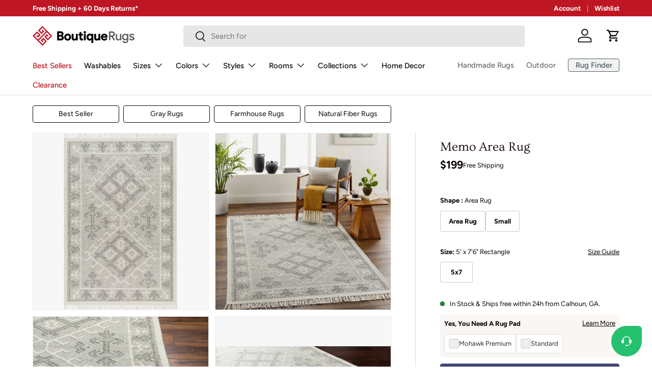

--- FILE ---
content_type: text/html; charset=utf-8
request_url: https://boutiquerugs.com/products/memo-area-rug
body_size: 79811
content:
<!doctype html>
<html class="no-js" lang="en" dir="ltr">
    <head><meta charset="utf-8">
<meta name="viewport" content="width=device-width,initial-scale=1">
<title>Memo Area Rug &ndash; Boutique Rugs</title><link rel="canonical" href="https://boutiquerugs.com/products/memo-area-rug"><link rel="icon" href="//boutiquerugs.com/cdn/shop/files/BR_fav.png?crop=center&height=48&v=1624051243&width=48" type="image/png">
  <link rel="apple-touch-icon" href="//boutiquerugs.com/cdn/shop/files/BR_fav.png?crop=center&height=180&v=1624051243&width=180"><meta name="description" content="Collection: Memo Colors: Light Gray, Gray, Medium Gray, Dark Brown Construction: Hand Woven Material: 100% Wool Pile: No Pile Styles: Traditional Made In: India Thickness: 0.16&quot; Fringe Length: 2.5&quot;"><meta property="og:site_name" content="Boutique Rugs">
<meta property="og:url" content="https://boutiquerugs.com/products/memo-area-rug">
<meta property="og:title" content="Memo Area Rug">
<meta property="og:type" content="product">
<meta property="og:description" content="Collection: Memo Colors: Light Gray, Gray, Medium Gray, Dark Brown Construction: Hand Woven Material: 100% Wool Pile: No Pile Styles: Traditional Made In: India Thickness: 0.16&quot; Fringe Length: 2.5&quot;"><meta property="og:image" content="http://boutiquerugs.com/cdn/shop/products/svlbmemo8a1-576.jpg?crop=center&height=1200&v=1768739098&width=1200">
  <meta property="og:image:secure_url" content="https://boutiquerugs.com/cdn/shop/products/svlbmemo8a1-576.jpg?crop=center&height=1200&v=1768739098&width=1200">
  <meta property="og:image:width" content="3266">
  <meta property="og:image:height" content="5043"><meta property="og:price:amount" content="69.00">
  <meta property="og:price:currency" content="USD"><meta name="twitter:card" content="summary_large_image">
<meta name="twitter:title" content="Memo Area Rug">
<meta name="twitter:description" content="Collection: Memo Colors: Light Gray, Gray, Medium Gray, Dark Brown Construction: Hand Woven Material: 100% Wool Pile: No Pile Styles: Traditional Made In: India Thickness: 0.16&quot; Fringe Length: 2.5&quot;">
<link rel="preload" href="//boutiquerugs.com/cdn/shop/t/422/assets/main.css?v=173699434297162359471769192791" as="style"><style data-shopify>
@font-face {
  font-family: Figtree;
  font-weight: 400;
  font-style: normal;
  font-display: swap;
  src: url("//boutiquerugs.com/cdn/fonts/figtree/figtree_n4.3c0838aba1701047e60be6a99a1b0a40ce9b8419.woff2") format("woff2"),
       url("//boutiquerugs.com/cdn/fonts/figtree/figtree_n4.c0575d1db21fc3821f17fd6617d3dee552312137.woff") format("woff");
}
@font-face {
  font-family: Figtree;
  font-weight: 700;
  font-style: normal;
  font-display: swap;
  src: url("//boutiquerugs.com/cdn/fonts/figtree/figtree_n7.2fd9bfe01586148e644724096c9d75e8c7a90e55.woff2") format("woff2"),
       url("//boutiquerugs.com/cdn/fonts/figtree/figtree_n7.ea05de92d862f9594794ab281c4c3a67501ef5fc.woff") format("woff");
}
@font-face {
  font-family: Figtree;
  font-weight: 400;
  font-style: italic;
  font-display: swap;
  src: url("//boutiquerugs.com/cdn/fonts/figtree/figtree_i4.89f7a4275c064845c304a4cf8a4a586060656db2.woff2") format("woff2"),
       url("//boutiquerugs.com/cdn/fonts/figtree/figtree_i4.6f955aaaafc55a22ffc1f32ecf3756859a5ad3e2.woff") format("woff");
}
@font-face {
  font-family: Figtree;
  font-weight: 700;
  font-style: italic;
  font-display: swap;
  src: url("//boutiquerugs.com/cdn/fonts/figtree/figtree_i7.06add7096a6f2ab742e09ec7e498115904eda1fe.woff2") format("woff2"),
       url("//boutiquerugs.com/cdn/fonts/figtree/figtree_i7.ee584b5fcaccdbb5518c0228158941f8df81b101.woff") format("woff");
}
@font-face {
  font-family: Ovo;
  font-weight: 400;
  font-style: normal;
  font-display: swap;
  src: url("//boutiquerugs.com/cdn/fonts/ovo/ovo_n4.cbcdfe6a371e62394cce345894111238d5c755fe.woff2") format("woff2"),
       url("//boutiquerugs.com/cdn/fonts/ovo/ovo_n4.45d7366896f09aaf8686b8a5de287b8fbe74e5ee.woff") format("woff");
}
@font-face {
  font-family: Figtree;
  font-weight: 500;
  font-style: normal;
  font-display: swap;
  src: url("//boutiquerugs.com/cdn/fonts/figtree/figtree_n5.3b6b7df38aa5986536945796e1f947445832047c.woff2") format("woff2"),
       url("//boutiquerugs.com/cdn/fonts/figtree/figtree_n5.f26bf6dcae278b0ed902605f6605fa3338e81dab.woff") format("woff");
}
:root {
              --bg-color: 255 255 255 / 1.0;
              --bg-color-og: 255 255 255 / 1.0;
              --heading-color: 24 9 7;
              --text-color: 9 3 2;
              --text-color-og: 9 3 2;
              --scrollbar-color: 9 3 2;
              --link-color: 0 0 0;
              --link-color-og: 0 0 0;
              --star-color: 161 135 117;
              --border-color: rgb(206 205 204);--swatch-border-color-default: 206 205 204;
                --swatch-border-color-active: 132 129 129;
                --swatch-card-size: 24px;
                --swatch-variant-picker-size: 72px;--color-scheme-1-bg: 242 242 242 / 1.0;
              --color-scheme-1-grad: ;
              --color-scheme-1-heading: 9 3 2;
              --color-scheme-1-text: 9 3 2;
              --color-scheme-1-btn-bg: 9 3 2;
              --color-scheme-1-btn-text: 255 255 255;
              --color-scheme-1-btn-bg-hover: 54 48 47;--color-scheme-2-bg: 73 93 99 / 1.0;
              --color-scheme-2-grad: ;
              --color-scheme-2-heading: 255 255 255;
              --color-scheme-2-text: 255 255 255;
              --color-scheme-2-btn-bg: 255 255 255;
              --color-scheme-2-btn-text: 9 3 2;
              --color-scheme-2-btn-bg-hover: 226 225 225;--color-scheme-3-bg: 255 255 255 / 1.0;
              --color-scheme-3-grad: ;
              --color-scheme-3-heading: 9 3 2;
              --color-scheme-3-text: 9 3 2;
              --color-scheme-3-btn-bg: 9 3 2;
              --color-scheme-3-btn-text: 255 255 255;
              --color-scheme-3-btn-bg-hover: 54 48 47;

              --drawer-bg-color: 255 255 255 / 1.0;
              --drawer-text-color: 9 3 2;

              --panel-bg-color: 242 242 242 / 1.0;
              --panel-heading-color: 9 3 2;
              --panel-text-color: 9 3 2;

              --in-stock-text-color: 44 126 63;
              --low-stock-text-color: 210 134 26;
              --very-low-stock-text-color: 180 12 28;
              --no-stock-text-color: 119 119 119;
              --no-stock-backordered-text-color: 119 119 119;

              --error-bg-color: 252 237 238;
              --error-text-color: 180 12 28;
              --success-bg-color: 232 246 234;
              --success-text-color: 44 126 63;
              --info-bg-color: 228 237 250;
              --info-text-color: 26 102 210;

              --heading-font-family: Ovo, serif;
              --heading-font-style: normal;
              --heading-font-weight: 400;
              --heading-scale-start: 6;

              --navigation-font-family: Figtree, sans-serif;
              --navigation-font-style: normal;
              --navigation-font-weight: 500;--heading-text-transform: none;
--subheading-text-transform: none;
              --body-font-family: Figtree, sans-serif;
              --body-font-style: normal;
              --body-font-weight: 400;
              --body-font-size: 15;

              --section-gap: 48;
              --heading-gap: calc(8 * var(--space-unit));--grid-column-gap: 20px;--btn-bg-color: 66 70 116;
              --btn-bg-hover-color: 100 104 146;
              --btn-text-color: 255 255 255;
              --btn-bg-color-og: 66 70 116;
              --btn-text-color-og: 255 255 255;
              --btn-alt-bg-color: 255 255 255;
              --btn-alt-bg-alpha: 1.0;
              --btn-alt-text-color: 9 3 2;
              --btn-border-width: 1px;
              --btn-padding-y: 12px;

              
              --btn-border-radius: 4px;
              

              --btn-lg-border-radius: 50%;
              --btn-icon-border-radius: 50%;
              --input-with-btn-inner-radius: var(--btn-border-radius);

              --input-bg-color: 255 255 255 / 1.0;
              --input-text-color: 9 3 2;
              --input-border-width: 1px;
              --input-border-radius: 3px;
              --textarea-border-radius: 3px;
              --input-border-radius: 4px;
              --input-bg-color-diff-3: #f7f7f7;
              --input-bg-color-diff-6: #f0f0f0;

              --modal-border-radius: 4px;
              --modal-overlay-color: 0 0 0;
              --modal-overlay-opacity: 0.4;
              --drawer-border-radius: 4px;
              --overlay-border-radius: 4px;
              --overlay-layer: 29;

              --custom-label-bg-color: 73 93 99 / 1.0;
              --custom-label-text-color: 255 255 255 / 1.0;--sale-label-bg-color: 180 12 28 / 1.0;
              --sale-label-text-color: 255 255 255 / 1.0;--new-label-bg-color: 26 102 210 / 1.0;
              --new-label-text-color: 255 255 255 / 1.0;--preorder-label-bg-color: 103 170 249 / 1.0;
              --preorder-label-text-color: 255 255 255 / 1.0;

              --collection-label-color: 121 111 71 / 1.0;

              --page-width: 1440px;
              --gutter-sm: 12px;
              --gutter-md: 32px;
              --gutter-lg: 64px;

              --payment-terms-bg-color: #ffffff;

              --coll-card-bg-color: #f7f7f7;
              --coll-card-border-color: rgba(0,0,0,0);

              --card-highlight-bg-color: #F9F9F9;
              --card-highlight-text-color: 85 85 85;
              --card-highlight-border-color: #E1E1E1;--blend-bg-color: #f7f7f7;

              --reading-width: 48em;
            }

            @media (max-width: 769px) {
              :root {
                --reading-width: 36em;
              }
            }</style>

        <link rel="stylesheet" href="//boutiquerugs.com/cdn/shop/t/422/assets/main.css?v=173699434297162359471769192791">
        <script async crossorigin fetchpriority="high" src="/cdn/shopifycloud/importmap-polyfill/es-modules-shim.2.4.0.js" type="39a29b8c3d0f07cef092002d-text/javascript"></script>
<script data-cfasync="false" src="//boutiquerugs.com/cdn/shop/t/422/assets/main.js?v=141405224107467615271767267287" defer="defer"></script>
        <script data-cfasync="false" src="//boutiquerugs.com/cdn/shop/t/422/assets/freshchat-button.js?v=98436893274531236961767267279" defer="defer"></script><script type="importmap">
    {
        "imports": {
            "@theme/critical": "//boutiquerugs.com/cdn/shop/t/422/assets/critical.js?v=45140160629995450641767267270",
            "@theme/component": "//boutiquerugs.com/cdn/shop/t/422/assets/component.js?v=74239122572524296041767267268",
            "@theme/events": "//boutiquerugs.com/cdn/shop/t/422/assets/events.js?v=12609511378310887161767267277",
            "@theme/morph": "//boutiquerugs.com/cdn/shop/t/422/assets/morph.js?v=130689995393408371391767267291",
            "@theme/product-form-component": "//boutiquerugs.com/cdn/shop/t/422/assets/product-form-component.js?v=104413046982954236671767267300",
            "@theme/section-renderer": "//boutiquerugs.com/cdn/shop/t/422/assets/section-renderer.js?v=110481346220187836181767267317",
            "@theme/utilities": "//boutiquerugs.com/cdn/shop/t/422/assets/utilities.js?v=123533943227443285691767267328",
            "@theme/new-variant-picker": "//boutiquerugs.com/cdn/shop/t/422/assets/new-variant-picker.js?v=133795068276557592901767267293",
            "@theme/media-gallery": "//boutiquerugs.com/cdn/shop/t/422/assets/media-gallery.js?v=97260401183002751601767267288",
            "@theme/quick-add": "//boutiquerugs.com/cdn/shop/t/422/assets/quick-add.js?v=36670813702257243391767267309"
        }
    }
</script>

<link
    rel="modulepreload"
    href="//boutiquerugs.com/cdn/shop/t/422/assets/critical.js?v=45140160629995450641767267270"
  >

<link
    rel="modulepreload"
    href="//boutiquerugs.com/cdn/shop/t/422/assets/utilities.js?v=123533943227443285691767267328"
>
<link
    rel="modulepreload"
    href="//boutiquerugs.com/cdn/shop/t/422/assets/component.js?v=74239122572524296041767267268"
>
<link
    rel="modulepreload"
    href="//boutiquerugs.com/cdn/shop/t/422/assets/section-renderer.js?v=110481346220187836181767267317"
>
<link
    rel="modulepreload"
    href="//boutiquerugs.com/cdn/shop/t/422/assets/morph.js?v=130689995393408371391767267291"
>
<link
    rel="modulepreload"
    href="//boutiquerugs.com/cdn/shop/t/422/assets/events.js?v=12609511378310887161767267277"
>

<script
    data-cfasync="false"
    src="//boutiquerugs.com/cdn/shop/t/422/assets/product-price.js?v=66880683761204804411768402943"
    type="module"
></script>

<script data-cfasync="false" src="//boutiquerugs.com/cdn/shop/t/422/assets/new-variant-picker.js?v=133795068276557592901767267293" type="module"></script>

<script type="39a29b8c3d0f07cef092002d-text/javascript">
    const basePath = 'https://cdn.shopify.com/static/themes/boutiquerugs/placeholders';
    const Theme = {
        placeholders: {
            general: [
                `${basePath}/general-1.png`,
                `${basePath}/general-2.png`,
                `${basePath}/general-3.png`,
                `${basePath}/general-4.png`,
                `${basePath}/general-5.png`,
                `${basePath}/general-6.png`,
                `${basePath}/general-7.png`,
            ],
            product: [`${basePath}/product-ball.png`, `${basePath}/product-cone.png`, `${basePath}/product-cube.png`],
        },
        translations: {
            placeholder_image: `Placeholder image`,
            added: `Added`,
        },
        routes: {
            root: '/',
            cart_add_url: '/cart/add',
            cart_change_url: '/cart/change',
            cart_update_url: '/cart/update',
            cart_url: '/cart',
            predictive_search_url: '/search/suggest',
            search_url: '/search',
        },
        template: {
            name: 'product',
        },
        settings: {
            moneyFormat: "${{amount}}",
            moneyWithCurrencyFormat: "${{amount}} USD",
        }
    };
</script>
<link
                rel="preload"
                href="//boutiquerugs.com/cdn/fonts/figtree/figtree_n4.3c0838aba1701047e60be6a99a1b0a40ce9b8419.woff2"
                as="font"
                type="font/woff2"
                crossorigin
                fetchpriority="high"
            ><link
                rel="preload"
                href="//boutiquerugs.com/cdn/fonts/ovo/ovo_n4.cbcdfe6a371e62394cce345894111238d5c755fe.woff2"
                as="font"
                type="font/woff2"
                crossorigin
                fetchpriority="high"
            ><script type="39a29b8c3d0f07cef092002d-text/javascript">window.performance && window.performance.mark && window.performance.mark('shopify.content_for_header.start');</script><meta name="google-site-verification" content="wfnVerB768EgyTIJPj8L1bQLSXDwalAV3a1NMZkA9xw">
<meta id="shopify-digital-wallet" name="shopify-digital-wallet" content="/55087005888/digital_wallets/dialog">
<meta name="shopify-checkout-api-token" content="e33615b483760a28064a4035c40f9900">
<meta id="in-context-paypal-metadata" data-shop-id="55087005888" data-venmo-supported="true" data-environment="production" data-locale="en_US" data-paypal-v4="true" data-currency="USD">
<link rel="alternate" type="application/json+oembed" href="https://boutiquerugs.com/products/memo-area-rug.oembed">
<script async="async" src="/checkouts/internal/preloads.js?locale=en-US" type="39a29b8c3d0f07cef092002d-text/javascript"></script>
<link rel="preconnect" href="https://shop.app" crossorigin="anonymous">
<script async="async" src="https://shop.app/checkouts/internal/preloads.js?locale=en-US&shop_id=55087005888" crossorigin="anonymous" type="39a29b8c3d0f07cef092002d-text/javascript"></script>
<script id="apple-pay-shop-capabilities" type="application/json">{"shopId":55087005888,"countryCode":"US","currencyCode":"USD","merchantCapabilities":["supports3DS"],"merchantId":"gid:\/\/shopify\/Shop\/55087005888","merchantName":"Boutique Rugs","requiredBillingContactFields":["postalAddress","email","phone"],"requiredShippingContactFields":["postalAddress","email","phone"],"shippingType":"shipping","supportedNetworks":["visa","masterCard","amex","discover","elo","jcb"],"total":{"type":"pending","label":"Boutique Rugs","amount":"1.00"},"shopifyPaymentsEnabled":true,"supportsSubscriptions":true}</script>
<script id="shopify-features" type="application/json">{"accessToken":"e33615b483760a28064a4035c40f9900","betas":["rich-media-storefront-analytics"],"domain":"boutiquerugs.com","predictiveSearch":true,"shopId":55087005888,"locale":"en"}</script>
<script type="39a29b8c3d0f07cef092002d-text/javascript">var Shopify = Shopify || {};
Shopify.shop = "boutiquerugs.myshopify.com";
Shopify.locale = "en";
Shopify.currency = {"active":"USD","rate":"1.0"};
Shopify.country = "US";
Shopify.theme = {"name":"Ent.v2.0.1-NewYear-26.01.01","id":149540176064,"schema_name":"Enterprise","schema_version":"2.0.1","theme_store_id":1657,"role":"main"};
Shopify.theme.handle = "null";
Shopify.theme.style = {"id":null,"handle":null};
Shopify.cdnHost = "boutiquerugs.com/cdn";
Shopify.routes = Shopify.routes || {};
Shopify.routes.root = "/";</script>
<script type="39a29b8c3d0f07cef092002d-module">!function(o){(o.Shopify=o.Shopify||{}).modules=!0}(window);</script>
<script type="39a29b8c3d0f07cef092002d-text/javascript">!function(o){function n(){var o=[];function n(){o.push(Array.prototype.slice.apply(arguments))}return n.q=o,n}var t=o.Shopify=o.Shopify||{};t.loadFeatures=n(),t.autoloadFeatures=n()}(window);</script>
<script type="39a29b8c3d0f07cef092002d-text/javascript">
  window.ShopifyPay = window.ShopifyPay || {};
  window.ShopifyPay.apiHost = "shop.app\/pay";
  window.ShopifyPay.redirectState = null;
</script>
<script id="shop-js-analytics" type="application/json">{"pageType":"product"}</script>
<script defer="defer" async type="39a29b8c3d0f07cef092002d-module" src="//boutiquerugs.com/cdn/shopifycloud/shop-js/modules/v2/client.init-shop-cart-sync_BT-GjEfc.en.esm.js"></script>
<script defer="defer" async type="39a29b8c3d0f07cef092002d-module" src="//boutiquerugs.com/cdn/shopifycloud/shop-js/modules/v2/chunk.common_D58fp_Oc.esm.js"></script>
<script defer="defer" async type="39a29b8c3d0f07cef092002d-module" src="//boutiquerugs.com/cdn/shopifycloud/shop-js/modules/v2/chunk.modal_xMitdFEc.esm.js"></script>
<script type="39a29b8c3d0f07cef092002d-module">
  await import("//boutiquerugs.com/cdn/shopifycloud/shop-js/modules/v2/client.init-shop-cart-sync_BT-GjEfc.en.esm.js");
await import("//boutiquerugs.com/cdn/shopifycloud/shop-js/modules/v2/chunk.common_D58fp_Oc.esm.js");
await import("//boutiquerugs.com/cdn/shopifycloud/shop-js/modules/v2/chunk.modal_xMitdFEc.esm.js");

  window.Shopify.SignInWithShop?.initShopCartSync?.({"fedCMEnabled":true,"windoidEnabled":true});

</script>
<script type="39a29b8c3d0f07cef092002d-text/javascript">
  window.Shopify = window.Shopify || {};
  if (!window.Shopify.featureAssets) window.Shopify.featureAssets = {};
  window.Shopify.featureAssets['shop-js'] = {"shop-cart-sync":["modules/v2/client.shop-cart-sync_DZOKe7Ll.en.esm.js","modules/v2/chunk.common_D58fp_Oc.esm.js","modules/v2/chunk.modal_xMitdFEc.esm.js"],"init-fed-cm":["modules/v2/client.init-fed-cm_B6oLuCjv.en.esm.js","modules/v2/chunk.common_D58fp_Oc.esm.js","modules/v2/chunk.modal_xMitdFEc.esm.js"],"shop-cash-offers":["modules/v2/client.shop-cash-offers_D2sdYoxE.en.esm.js","modules/v2/chunk.common_D58fp_Oc.esm.js","modules/v2/chunk.modal_xMitdFEc.esm.js"],"shop-login-button":["modules/v2/client.shop-login-button_QeVjl5Y3.en.esm.js","modules/v2/chunk.common_D58fp_Oc.esm.js","modules/v2/chunk.modal_xMitdFEc.esm.js"],"pay-button":["modules/v2/client.pay-button_DXTOsIq6.en.esm.js","modules/v2/chunk.common_D58fp_Oc.esm.js","modules/v2/chunk.modal_xMitdFEc.esm.js"],"shop-button":["modules/v2/client.shop-button_DQZHx9pm.en.esm.js","modules/v2/chunk.common_D58fp_Oc.esm.js","modules/v2/chunk.modal_xMitdFEc.esm.js"],"avatar":["modules/v2/client.avatar_BTnouDA3.en.esm.js"],"init-windoid":["modules/v2/client.init-windoid_CR1B-cfM.en.esm.js","modules/v2/chunk.common_D58fp_Oc.esm.js","modules/v2/chunk.modal_xMitdFEc.esm.js"],"init-shop-for-new-customer-accounts":["modules/v2/client.init-shop-for-new-customer-accounts_C_vY_xzh.en.esm.js","modules/v2/client.shop-login-button_QeVjl5Y3.en.esm.js","modules/v2/chunk.common_D58fp_Oc.esm.js","modules/v2/chunk.modal_xMitdFEc.esm.js"],"init-shop-email-lookup-coordinator":["modules/v2/client.init-shop-email-lookup-coordinator_BI7n9ZSv.en.esm.js","modules/v2/chunk.common_D58fp_Oc.esm.js","modules/v2/chunk.modal_xMitdFEc.esm.js"],"init-shop-cart-sync":["modules/v2/client.init-shop-cart-sync_BT-GjEfc.en.esm.js","modules/v2/chunk.common_D58fp_Oc.esm.js","modules/v2/chunk.modal_xMitdFEc.esm.js"],"shop-toast-manager":["modules/v2/client.shop-toast-manager_DiYdP3xc.en.esm.js","modules/v2/chunk.common_D58fp_Oc.esm.js","modules/v2/chunk.modal_xMitdFEc.esm.js"],"init-customer-accounts":["modules/v2/client.init-customer-accounts_D9ZNqS-Q.en.esm.js","modules/v2/client.shop-login-button_QeVjl5Y3.en.esm.js","modules/v2/chunk.common_D58fp_Oc.esm.js","modules/v2/chunk.modal_xMitdFEc.esm.js"],"init-customer-accounts-sign-up":["modules/v2/client.init-customer-accounts-sign-up_iGw4briv.en.esm.js","modules/v2/client.shop-login-button_QeVjl5Y3.en.esm.js","modules/v2/chunk.common_D58fp_Oc.esm.js","modules/v2/chunk.modal_xMitdFEc.esm.js"],"shop-follow-button":["modules/v2/client.shop-follow-button_CqMgW2wH.en.esm.js","modules/v2/chunk.common_D58fp_Oc.esm.js","modules/v2/chunk.modal_xMitdFEc.esm.js"],"checkout-modal":["modules/v2/client.checkout-modal_xHeaAweL.en.esm.js","modules/v2/chunk.common_D58fp_Oc.esm.js","modules/v2/chunk.modal_xMitdFEc.esm.js"],"shop-login":["modules/v2/client.shop-login_D91U-Q7h.en.esm.js","modules/v2/chunk.common_D58fp_Oc.esm.js","modules/v2/chunk.modal_xMitdFEc.esm.js"],"lead-capture":["modules/v2/client.lead-capture_BJmE1dJe.en.esm.js","modules/v2/chunk.common_D58fp_Oc.esm.js","modules/v2/chunk.modal_xMitdFEc.esm.js"],"payment-terms":["modules/v2/client.payment-terms_Ci9AEqFq.en.esm.js","modules/v2/chunk.common_D58fp_Oc.esm.js","modules/v2/chunk.modal_xMitdFEc.esm.js"]};
</script>
<script type="39a29b8c3d0f07cef092002d-text/javascript">(function() {
  var isLoaded = false;
  function asyncLoad() {
    if (isLoaded) return;
    isLoaded = true;
    var urls = ["https:\/\/static.affiliatly.com\/shopify\/v3\/shopify.js?affiliatly_code=AF-1011621\u0026shop=boutiquerugs.myshopify.com","https:\/\/cdn.shipinsure.io\/tagManager.js?shop_name=boutiquerugs.myshopify.com\u0026shop=boutiquerugs.myshopify.com","https:\/\/cdn-assets.custompricecalculator.com\/shopify\/calculator.js?shop=boutiquerugs.myshopify.com"];
    for (var i = 0; i < urls.length; i++) {
      var s = document.createElement('script');
      s.type = 'text/javascript';
      s.async = true;
      s.src = urls[i];
      var x = document.getElementsByTagName('script')[0];
      x.parentNode.insertBefore(s, x);
    }
  };
  if(window.attachEvent) {
    window.attachEvent('onload', asyncLoad);
  } else {
    window.addEventListener('load', asyncLoad, false);
  }
})();</script>
<script id="__st" type="39a29b8c3d0f07cef092002d-text/javascript">var __st={"a":55087005888,"offset":-18000,"reqid":"0074e44d-3691-4e9d-8d66-6ae114ce9fdc-1769204111","pageurl":"boutiquerugs.com\/products\/memo-area-rug","u":"7cb601eea313","p":"product","rtyp":"product","rid":7480869421248};</script>
<script type="39a29b8c3d0f07cef092002d-text/javascript">window.ShopifyPaypalV4VisibilityTracking = true;</script>
<script id="captcha-bootstrap" type="39a29b8c3d0f07cef092002d-text/javascript">!function(){'use strict';const t='contact',e='account',n='new_comment',o=[[t,t],['blogs',n],['comments',n],[t,'customer']],c=[[e,'customer_login'],[e,'guest_login'],[e,'recover_customer_password'],[e,'create_customer']],r=t=>t.map((([t,e])=>`form[action*='/${t}']:not([data-nocaptcha='true']) input[name='form_type'][value='${e}']`)).join(','),a=t=>()=>t?[...document.querySelectorAll(t)].map((t=>t.form)):[];function s(){const t=[...o],e=r(t);return a(e)}const i='password',u='form_key',d=['recaptcha-v3-token','g-recaptcha-response','h-captcha-response',i],f=()=>{try{return window.sessionStorage}catch{return}},m='__shopify_v',_=t=>t.elements[u];function p(t,e,n=!1){try{const o=window.sessionStorage,c=JSON.parse(o.getItem(e)),{data:r}=function(t){const{data:e,action:n}=t;return t[m]||n?{data:e,action:n}:{data:t,action:n}}(c);for(const[e,n]of Object.entries(r))t.elements[e]&&(t.elements[e].value=n);n&&o.removeItem(e)}catch(o){console.error('form repopulation failed',{error:o})}}const l='form_type',E='cptcha';function T(t){t.dataset[E]=!0}const w=window,h=w.document,L='Shopify',v='ce_forms',y='captcha';let A=!1;((t,e)=>{const n=(g='f06e6c50-85a8-45c8-87d0-21a2b65856fe',I='https://cdn.shopify.com/shopifycloud/storefront-forms-hcaptcha/ce_storefront_forms_captcha_hcaptcha.v1.5.2.iife.js',D={infoText:'Protected by hCaptcha',privacyText:'Privacy',termsText:'Terms'},(t,e,n)=>{const o=w[L][v],c=o.bindForm;if(c)return c(t,g,e,D).then(n);var r;o.q.push([[t,g,e,D],n]),r=I,A||(h.body.append(Object.assign(h.createElement('script'),{id:'captcha-provider',async:!0,src:r})),A=!0)});var g,I,D;w[L]=w[L]||{},w[L][v]=w[L][v]||{},w[L][v].q=[],w[L][y]=w[L][y]||{},w[L][y].protect=function(t,e){n(t,void 0,e),T(t)},Object.freeze(w[L][y]),function(t,e,n,w,h,L){const[v,y,A,g]=function(t,e,n){const i=e?o:[],u=t?c:[],d=[...i,...u],f=r(d),m=r(i),_=r(d.filter((([t,e])=>n.includes(e))));return[a(f),a(m),a(_),s()]}(w,h,L),I=t=>{const e=t.target;return e instanceof HTMLFormElement?e:e&&e.form},D=t=>v().includes(t);t.addEventListener('submit',(t=>{const e=I(t);if(!e)return;const n=D(e)&&!e.dataset.hcaptchaBound&&!e.dataset.recaptchaBound,o=_(e),c=g().includes(e)&&(!o||!o.value);(n||c)&&t.preventDefault(),c&&!n&&(function(t){try{if(!f())return;!function(t){const e=f();if(!e)return;const n=_(t);if(!n)return;const o=n.value;o&&e.removeItem(o)}(t);const e=Array.from(Array(32),(()=>Math.random().toString(36)[2])).join('');!function(t,e){_(t)||t.append(Object.assign(document.createElement('input'),{type:'hidden',name:u})),t.elements[u].value=e}(t,e),function(t,e){const n=f();if(!n)return;const o=[...t.querySelectorAll(`input[type='${i}']`)].map((({name:t})=>t)),c=[...d,...o],r={};for(const[a,s]of new FormData(t).entries())c.includes(a)||(r[a]=s);n.setItem(e,JSON.stringify({[m]:1,action:t.action,data:r}))}(t,e)}catch(e){console.error('failed to persist form',e)}}(e),e.submit())}));const S=(t,e)=>{t&&!t.dataset[E]&&(n(t,e.some((e=>e===t))),T(t))};for(const o of['focusin','change'])t.addEventListener(o,(t=>{const e=I(t);D(e)&&S(e,y())}));const B=e.get('form_key'),M=e.get(l),P=B&&M;t.addEventListener('DOMContentLoaded',(()=>{const t=y();if(P)for(const e of t)e.elements[l].value===M&&p(e,B);[...new Set([...A(),...v().filter((t=>'true'===t.dataset.shopifyCaptcha))])].forEach((e=>S(e,t)))}))}(h,new URLSearchParams(w.location.search),n,t,e,['guest_login'])})(!0,!0)}();</script>
<script integrity="sha256-4kQ18oKyAcykRKYeNunJcIwy7WH5gtpwJnB7kiuLZ1E=" data-source-attribution="shopify.loadfeatures" defer="defer" src="//boutiquerugs.com/cdn/shopifycloud/storefront/assets/storefront/load_feature-a0a9edcb.js" crossorigin="anonymous" type="39a29b8c3d0f07cef092002d-text/javascript"></script>
<script crossorigin="anonymous" defer="defer" src="//boutiquerugs.com/cdn/shopifycloud/storefront/assets/shopify_pay/storefront-65b4c6d7.js?v=20250812" type="39a29b8c3d0f07cef092002d-text/javascript"></script>
<script data-source-attribution="shopify.dynamic_checkout.dynamic.init" type="39a29b8c3d0f07cef092002d-text/javascript">var Shopify=Shopify||{};Shopify.PaymentButton=Shopify.PaymentButton||{isStorefrontPortableWallets:!0,init:function(){window.Shopify.PaymentButton.init=function(){};var t=document.createElement("script");t.src="https://boutiquerugs.com/cdn/shopifycloud/portable-wallets/latest/portable-wallets.en.js",t.type="module",document.head.appendChild(t)}};
</script>
<script data-source-attribution="shopify.dynamic_checkout.buyer_consent" type="39a29b8c3d0f07cef092002d-text/javascript">
  function portableWalletsHideBuyerConsent(e){var t=document.getElementById("shopify-buyer-consent"),n=document.getElementById("shopify-subscription-policy-button");t&&n&&(t.classList.add("hidden"),t.setAttribute("aria-hidden","true"),n.removeEventListener("click",e))}function portableWalletsShowBuyerConsent(e){var t=document.getElementById("shopify-buyer-consent"),n=document.getElementById("shopify-subscription-policy-button");t&&n&&(t.classList.remove("hidden"),t.removeAttribute("aria-hidden"),n.addEventListener("click",e))}window.Shopify?.PaymentButton&&(window.Shopify.PaymentButton.hideBuyerConsent=portableWalletsHideBuyerConsent,window.Shopify.PaymentButton.showBuyerConsent=portableWalletsShowBuyerConsent);
</script>
<script data-source-attribution="shopify.dynamic_checkout.cart.bootstrap" type="39a29b8c3d0f07cef092002d-text/javascript">document.addEventListener("DOMContentLoaded",(function(){function t(){return document.querySelector("shopify-accelerated-checkout-cart, shopify-accelerated-checkout")}if(t())Shopify.PaymentButton.init();else{new MutationObserver((function(e,n){t()&&(Shopify.PaymentButton.init(),n.disconnect())})).observe(document.body,{childList:!0,subtree:!0})}}));
</script>
<script id='scb4127' type="39a29b8c3d0f07cef092002d-text/javascript" async='' src='https://boutiquerugs.com/cdn/shopifycloud/privacy-banner/storefront-banner.js'></script><link id="shopify-accelerated-checkout-styles" rel="stylesheet" media="screen" href="https://boutiquerugs.com/cdn/shopifycloud/portable-wallets/latest/accelerated-checkout-backwards-compat.css" crossorigin="anonymous">
<style id="shopify-accelerated-checkout-cart">
        #shopify-buyer-consent {
  margin-top: 1em;
  display: inline-block;
  width: 100%;
}

#shopify-buyer-consent.hidden {
  display: none;
}

#shopify-subscription-policy-button {
  background: none;
  border: none;
  padding: 0;
  text-decoration: underline;
  font-size: inherit;
  cursor: pointer;
}

#shopify-subscription-policy-button::before {
  box-shadow: none;
}

      </style>
<link rel="stylesheet" media="screen" href="//boutiquerugs.com/cdn/shop/t/422/compiled_assets/styles.css?v=386140">
<script id="sections-script" data-sections="header,footer" defer="defer" src="//boutiquerugs.com/cdn/shop/t/422/compiled_assets/scripts.js?v=386140" type="39a29b8c3d0f07cef092002d-text/javascript"></script>
<script type="39a29b8c3d0f07cef092002d-text/javascript">window.performance && window.performance.mark && window.performance.mark('shopify.content_for_header.end');</script>


        <script type="39a29b8c3d0f07cef092002d-text/javascript">
            document.documentElement.className = document.documentElement.className.replace('no-js', 'js');
        </script><!-- CC Custom Head Start --><!-- CC Custom Head End -->
            <script src="//boutiquerugs.com/cdn/shop/t/422/assets/review.bundle.js?v=56113893419603542501768836487" defer type="39a29b8c3d0f07cef092002d-text/javascript"></script>
        
        
            <script src="//boutiquerugs.com/cdn/shop/t/422/assets/loyalty.bundle.js?v=33786292354444220061767267286" defer type="39a29b8c3d0f07cef092002d-text/javascript"></script>
        
        <script src="//boutiquerugs.com/cdn/shop/t/422/assets/wishlist.bundle.js?v=28839461519766762201769193016" defer type="39a29b8c3d0f07cef092002d-text/javascript"></script>
        <script src="//boutiquerugs.com/cdn/shop/t/422/assets/tab-content-wrapper.js?v=26915864106004117961767267325" defer type="39a29b8c3d0f07cef092002d-text/javascript"></script>

        
        
  <script type="39a29b8c3d0f07cef092002d-text/javascript">
    // FreshChat GTM Variables
    window.dataLayer = window.dataLayer || [];
    window.dataLayer.push({
      event: 'freshchatInfo',
      CUSTOMER_NAME: '',
      CUSTOMER_ID: '',
      CUSTOMER_EMAIL: '',
      CUSTOMER_PHONE: '',
      PAGE_TYPE: 'product',
      CUSTOMER_EMAIL_MD5_HASHED: '',
    });
  </script>


        <!-- TrustBox script -->
        <script type="39a29b8c3d0f07cef092002d-text/javascript" src="//widget.trustpilot.com/bootstrap/v5/tp.widget.bootstrap.min.js" async title="Trustpilot customer reviews widget"></script>
        <!-- End TrustBox script -->
        <link rel="stylesheet" href="//boutiquerugs.com/cdn/shop/t/422/assets/horizontal-scroll.css?v=89705573920567512761767267283">
        <script data-cfasync="false" src="//boutiquerugs.com/cdn/shop/t/422/assets/horizontal-scroll.js?v=96801537341130797691767971455" defer></script>
        

        <link rel="alternate" type="application/json" title="BoutiqueRugs Best Sellers Feed for AI" href="feeds/best-sellers.json">
        <link rel="alternate" type="application/json" title="BoutiqueRugs Full Catalog Feed for AI" href="feeds/full-catalog.json">
    <!-- BEGIN app block: shopify://apps/apippa-custom-price-calc/blocks/cpc-app-embed/c499fa68-8478-4285-a3f7-27654dd66c3e -->    
    <script type="39a29b8c3d0f07cef092002d-text/javascript">console.log("Not inside Theme Editor");</script>
    
      <!-- Injecting jQuery from CDN -->
    
      <script type="39a29b8c3d0f07cef092002d-text/javascript">
        (function() {
          function loadScript(src, callback) {
            var script = document.createElement('script');
            script.src = src;
            script.type = 'text/javascript';
            script.onload = callback;
            document.head.appendChild(script);
          }
      
          function loadCalculator() {
            loadScript('https://cdn-assets.custompricecalculator.com/shopify/calculator.js', function() {
              console.log('Calculator script loaded!');
            });
          }
          setTimeout(function(){
          if (typeof window.jQuery === 'undefined') {
            loadScript('https://ajax.googleapis.com/ajax/libs/jquery/3.7.1/jquery.min.js', function() {
              console.log('jQuery loaded!');
              loadCalculator();
            });
          } else {
            console.log('jQuery already present!');
            loadCalculator();
          }
        }, 800);
        })();
      </script>
       
    
  
  <!-- END app block --><link href="https://monorail-edge.shopifysvc.com" rel="dns-prefetch">
<script type="39a29b8c3d0f07cef092002d-text/javascript">(function(){if ("sendBeacon" in navigator && "performance" in window) {try {var session_token_from_headers = performance.getEntriesByType('navigation')[0].serverTiming.find(x => x.name == '_s').description;} catch {var session_token_from_headers = undefined;}var session_cookie_matches = document.cookie.match(/_shopify_s=([^;]*)/);var session_token_from_cookie = session_cookie_matches && session_cookie_matches.length === 2 ? session_cookie_matches[1] : "";var session_token = session_token_from_headers || session_token_from_cookie || "";function handle_abandonment_event(e) {var entries = performance.getEntries().filter(function(entry) {return /monorail-edge.shopifysvc.com/.test(entry.name);});if (!window.abandonment_tracked && entries.length === 0) {window.abandonment_tracked = true;var currentMs = Date.now();var navigation_start = performance.timing.navigationStart;var payload = {shop_id: 55087005888,url: window.location.href,navigation_start,duration: currentMs - navigation_start,session_token,page_type: "product"};window.navigator.sendBeacon("https://monorail-edge.shopifysvc.com/v1/produce", JSON.stringify({schema_id: "online_store_buyer_site_abandonment/1.1",payload: payload,metadata: {event_created_at_ms: currentMs,event_sent_at_ms: currentMs}}));}}window.addEventListener('pagehide', handle_abandonment_event);}}());</script>
<script id="web-pixels-manager-setup" type="39a29b8c3d0f07cef092002d-text/javascript">(function e(e,d,r,n,o){if(void 0===o&&(o={}),!Boolean(null===(a=null===(i=window.Shopify)||void 0===i?void 0:i.analytics)||void 0===a?void 0:a.replayQueue)){var i,a;window.Shopify=window.Shopify||{};var t=window.Shopify;t.analytics=t.analytics||{};var s=t.analytics;s.replayQueue=[],s.publish=function(e,d,r){return s.replayQueue.push([e,d,r]),!0};try{self.performance.mark("wpm:start")}catch(e){}var l=function(){var e={modern:/Edge?\/(1{2}[4-9]|1[2-9]\d|[2-9]\d{2}|\d{4,})\.\d+(\.\d+|)|Firefox\/(1{2}[4-9]|1[2-9]\d|[2-9]\d{2}|\d{4,})\.\d+(\.\d+|)|Chrom(ium|e)\/(9{2}|\d{3,})\.\d+(\.\d+|)|(Maci|X1{2}).+ Version\/(15\.\d+|(1[6-9]|[2-9]\d|\d{3,})\.\d+)([,.]\d+|)( \(\w+\)|)( Mobile\/\w+|) Safari\/|Chrome.+OPR\/(9{2}|\d{3,})\.\d+\.\d+|(CPU[ +]OS|iPhone[ +]OS|CPU[ +]iPhone|CPU IPhone OS|CPU iPad OS)[ +]+(15[._]\d+|(1[6-9]|[2-9]\d|\d{3,})[._]\d+)([._]\d+|)|Android:?[ /-](13[3-9]|1[4-9]\d|[2-9]\d{2}|\d{4,})(\.\d+|)(\.\d+|)|Android.+Firefox\/(13[5-9]|1[4-9]\d|[2-9]\d{2}|\d{4,})\.\d+(\.\d+|)|Android.+Chrom(ium|e)\/(13[3-9]|1[4-9]\d|[2-9]\d{2}|\d{4,})\.\d+(\.\d+|)|SamsungBrowser\/([2-9]\d|\d{3,})\.\d+/,legacy:/Edge?\/(1[6-9]|[2-9]\d|\d{3,})\.\d+(\.\d+|)|Firefox\/(5[4-9]|[6-9]\d|\d{3,})\.\d+(\.\d+|)|Chrom(ium|e)\/(5[1-9]|[6-9]\d|\d{3,})\.\d+(\.\d+|)([\d.]+$|.*Safari\/(?![\d.]+ Edge\/[\d.]+$))|(Maci|X1{2}).+ Version\/(10\.\d+|(1[1-9]|[2-9]\d|\d{3,})\.\d+)([,.]\d+|)( \(\w+\)|)( Mobile\/\w+|) Safari\/|Chrome.+OPR\/(3[89]|[4-9]\d|\d{3,})\.\d+\.\d+|(CPU[ +]OS|iPhone[ +]OS|CPU[ +]iPhone|CPU IPhone OS|CPU iPad OS)[ +]+(10[._]\d+|(1[1-9]|[2-9]\d|\d{3,})[._]\d+)([._]\d+|)|Android:?[ /-](13[3-9]|1[4-9]\d|[2-9]\d{2}|\d{4,})(\.\d+|)(\.\d+|)|Mobile Safari.+OPR\/([89]\d|\d{3,})\.\d+\.\d+|Android.+Firefox\/(13[5-9]|1[4-9]\d|[2-9]\d{2}|\d{4,})\.\d+(\.\d+|)|Android.+Chrom(ium|e)\/(13[3-9]|1[4-9]\d|[2-9]\d{2}|\d{4,})\.\d+(\.\d+|)|Android.+(UC? ?Browser|UCWEB|U3)[ /]?(15\.([5-9]|\d{2,})|(1[6-9]|[2-9]\d|\d{3,})\.\d+)\.\d+|SamsungBrowser\/(5\.\d+|([6-9]|\d{2,})\.\d+)|Android.+MQ{2}Browser\/(14(\.(9|\d{2,})|)|(1[5-9]|[2-9]\d|\d{3,})(\.\d+|))(\.\d+|)|K[Aa][Ii]OS\/(3\.\d+|([4-9]|\d{2,})\.\d+)(\.\d+|)/},d=e.modern,r=e.legacy,n=navigator.userAgent;return n.match(d)?"modern":n.match(r)?"legacy":"unknown"}(),u="modern"===l?"modern":"legacy",c=(null!=n?n:{modern:"",legacy:""})[u],f=function(e){return[e.baseUrl,"/wpm","/b",e.hashVersion,"modern"===e.buildTarget?"m":"l",".js"].join("")}({baseUrl:d,hashVersion:r,buildTarget:u}),m=function(e){var d=e.version,r=e.bundleTarget,n=e.surface,o=e.pageUrl,i=e.monorailEndpoint;return{emit:function(e){var a=e.status,t=e.errorMsg,s=(new Date).getTime(),l=JSON.stringify({metadata:{event_sent_at_ms:s},events:[{schema_id:"web_pixels_manager_load/3.1",payload:{version:d,bundle_target:r,page_url:o,status:a,surface:n,error_msg:t},metadata:{event_created_at_ms:s}}]});if(!i)return console&&console.warn&&console.warn("[Web Pixels Manager] No Monorail endpoint provided, skipping logging."),!1;try{return self.navigator.sendBeacon.bind(self.navigator)(i,l)}catch(e){}var u=new XMLHttpRequest;try{return u.open("POST",i,!0),u.setRequestHeader("Content-Type","text/plain"),u.send(l),!0}catch(e){return console&&console.warn&&console.warn("[Web Pixels Manager] Got an unhandled error while logging to Monorail."),!1}}}}({version:r,bundleTarget:l,surface:e.surface,pageUrl:self.location.href,monorailEndpoint:e.monorailEndpoint});try{o.browserTarget=l,function(e){var d=e.src,r=e.async,n=void 0===r||r,o=e.onload,i=e.onerror,a=e.sri,t=e.scriptDataAttributes,s=void 0===t?{}:t,l=document.createElement("script"),u=document.querySelector("head"),c=document.querySelector("body");if(l.async=n,l.src=d,a&&(l.integrity=a,l.crossOrigin="anonymous"),s)for(var f in s)if(Object.prototype.hasOwnProperty.call(s,f))try{l.dataset[f]=s[f]}catch(e){}if(o&&l.addEventListener("load",o),i&&l.addEventListener("error",i),u)u.appendChild(l);else{if(!c)throw new Error("Did not find a head or body element to append the script");c.appendChild(l)}}({src:f,async:!0,onload:function(){if(!function(){var e,d;return Boolean(null===(d=null===(e=window.Shopify)||void 0===e?void 0:e.analytics)||void 0===d?void 0:d.initialized)}()){var d=window.webPixelsManager.init(e)||void 0;if(d){var r=window.Shopify.analytics;r.replayQueue.forEach((function(e){var r=e[0],n=e[1],o=e[2];d.publishCustomEvent(r,n,o)})),r.replayQueue=[],r.publish=d.publishCustomEvent,r.visitor=d.visitor,r.initialized=!0}}},onerror:function(){return m.emit({status:"failed",errorMsg:"".concat(f," has failed to load")})},sri:function(e){var d=/^sha384-[A-Za-z0-9+/=]+$/;return"string"==typeof e&&d.test(e)}(c)?c:"",scriptDataAttributes:o}),m.emit({status:"loading"})}catch(e){m.emit({status:"failed",errorMsg:(null==e?void 0:e.message)||"Unknown error"})}}})({shopId: 55087005888,storefrontBaseUrl: "https://boutiquerugs.com",extensionsBaseUrl: "https://extensions.shopifycdn.com/cdn/shopifycloud/web-pixels-manager",monorailEndpoint: "https://monorail-edge.shopifysvc.com/unstable/produce_batch",surface: "storefront-renderer",enabledBetaFlags: ["2dca8a86"],webPixelsConfigList: [{"id":"1415774400","configuration":"{\"accountID\":\"KS4iSh\",\"webPixelConfig\":\"eyJlbmFibGVBZGRlZFRvQ2FydEV2ZW50cyI6IHRydWV9\"}","eventPayloadVersion":"v1","runtimeContext":"STRICT","scriptVersion":"524f6c1ee37bacdca7657a665bdca589","type":"APP","apiClientId":123074,"privacyPurposes":["ANALYTICS","MARKETING"],"dataSharingAdjustments":{"protectedCustomerApprovalScopes":["read_customer_address","read_customer_email","read_customer_name","read_customer_personal_data","read_customer_phone"]}},{"id":"1153138880","configuration":"{\"pixelCode\":\"D22009BC77UE2I54Q370\"}","eventPayloadVersion":"v1","runtimeContext":"STRICT","scriptVersion":"22e92c2ad45662f435e4801458fb78cc","type":"APP","apiClientId":4383523,"privacyPurposes":["ANALYTICS","MARKETING","SALE_OF_DATA"],"dataSharingAdjustments":{"protectedCustomerApprovalScopes":["read_customer_address","read_customer_email","read_customer_name","read_customer_personal_data","read_customer_phone"]}},{"id":"1151238336","configuration":"{\"config\":\"{\\\"google_tag_ids\\\":[\\\"G-GZD9X4TQ61\\\",\\\"AW-858641833\\\",\\\"GT-MKTP48DC\\\"],\\\"target_country\\\":\\\"US\\\",\\\"gtag_events\\\":[{\\\"type\\\":\\\"search\\\",\\\"action_label\\\":[\\\"G-GZD9X4TQ61\\\",\\\"AW-858641833\\\/9wLSCMLOvfgaEKmrt5kD\\\"]},{\\\"type\\\":\\\"begin_checkout\\\",\\\"action_label\\\":[\\\"G-GZD9X4TQ61\\\",\\\"AW-858641833\\\/Hg1_COHQsPgaEKmrt5kD\\\"]},{\\\"type\\\":\\\"view_item\\\",\\\"action_label\\\":[\\\"G-GZD9X4TQ61\\\",\\\"AW-858641833\\\/Vl0YCL_OvfgaEKmrt5kD\\\",\\\"MC-X55YBVEPEK\\\",\\\"MC-GDJKFE9759\\\"]},{\\\"type\\\":\\\"purchase\\\",\\\"action_label\\\":[\\\"G-GZD9X4TQ61\\\",\\\"AW-858641833\\\/ASUUCN7QsPgaEKmrt5kD\\\",\\\"MC-X55YBVEPEK\\\",\\\"MC-GDJKFE9759\\\"]},{\\\"type\\\":\\\"page_view\\\",\\\"action_label\\\":[\\\"G-GZD9X4TQ61\\\",\\\"AW-858641833\\\/cRnACOfQsPgaEKmrt5kD\\\",\\\"MC-X55YBVEPEK\\\",\\\"MC-GDJKFE9759\\\",\\\"AW-858641833\\\/1SRNCKPi19QBEKmrt5kD\\\"]},{\\\"type\\\":\\\"add_payment_info\\\",\\\"action_label\\\":[\\\"G-GZD9X4TQ61\\\",\\\"AW-858641833\\\/I3DJCMXOvfgaEKmrt5kD\\\"]},{\\\"type\\\":\\\"add_to_cart\\\",\\\"action_label\\\":[\\\"G-GZD9X4TQ61\\\",\\\"AW-858641833\\\/2f9KCOTQsPgaEKmrt5kD\\\"]}],\\\"enable_monitoring_mode\\\":false}\"}","eventPayloadVersion":"v1","runtimeContext":"OPEN","scriptVersion":"b2a88bafab3e21179ed38636efcd8a93","type":"APP","apiClientId":1780363,"privacyPurposes":[],"dataSharingAdjustments":{"protectedCustomerApprovalScopes":["read_customer_address","read_customer_email","read_customer_name","read_customer_personal_data","read_customer_phone"]}},{"id":"1146716352","configuration":"{\"campaignID\":\"14346\",\"externalExecutionURL\":\"https:\/\/engine.saasler.com\/api\/v1\/webhook_executions\/1baec3ed2650163619258a9471452a09\"}","eventPayloadVersion":"v1","runtimeContext":"STRICT","scriptVersion":"d289952681696d6386fe08be0081117b","type":"APP","apiClientId":3546795,"privacyPurposes":[],"dataSharingAdjustments":{"protectedCustomerApprovalScopes":["read_customer_email","read_customer_personal_data"]}},{"id":"648708288","configuration":"{\"siteId\":\"3kkn8d\"}","eventPayloadVersion":"v1","runtimeContext":"STRICT","scriptVersion":"f88b08d400ce7352a836183c6cef69ee","type":"APP","apiClientId":12202,"privacyPurposes":["ANALYTICS","MARKETING","SALE_OF_DATA"],"dataSharingAdjustments":{"protectedCustomerApprovalScopes":["read_customer_email","read_customer_personal_data","read_customer_phone"]}},{"id":"325910720","configuration":"{\"accountID\":\"arneat\"}","eventPayloadVersion":"v1","runtimeContext":"STRICT","scriptVersion":"6a625ba12d07d59c743a04dd714cce97","type":"APP","apiClientId":5206611,"privacyPurposes":["ANALYTICS","MARKETING","SALE_OF_DATA"],"dataSharingAdjustments":{"protectedCustomerApprovalScopes":["read_customer_address","read_customer_email","read_customer_name","read_customer_personal_data","read_customer_phone"]}},{"id":"223051968","configuration":"{\"pixel_id\":\"1272994729478624\",\"pixel_type\":\"facebook_pixel\",\"metaapp_system_user_token\":\"-\"}","eventPayloadVersion":"v1","runtimeContext":"OPEN","scriptVersion":"ca16bc87fe92b6042fbaa3acc2fbdaa6","type":"APP","apiClientId":2329312,"privacyPurposes":["ANALYTICS","MARKETING","SALE_OF_DATA"],"dataSharingAdjustments":{"protectedCustomerApprovalScopes":["read_customer_address","read_customer_email","read_customer_name","read_customer_personal_data","read_customer_phone"]}},{"id":"91259072","configuration":"{\"tagID\":\"2612430006345\"}","eventPayloadVersion":"v1","runtimeContext":"STRICT","scriptVersion":"18031546ee651571ed29edbe71a3550b","type":"APP","apiClientId":3009811,"privacyPurposes":["ANALYTICS","MARKETING","SALE_OF_DATA"],"dataSharingAdjustments":{"protectedCustomerApprovalScopes":["read_customer_address","read_customer_email","read_customer_name","read_customer_personal_data","read_customer_phone"]}},{"id":"26411200","configuration":"{\"accountID\":\"AF-1011621\", \"server\": \"S1\"}","eventPayloadVersion":"v1","runtimeContext":"STRICT","scriptVersion":"7a2c71e345b769300212968dc75a7a85","type":"APP","apiClientId":293037,"privacyPurposes":["ANALYTICS","MARKETING","SALE_OF_DATA"],"dataSharingAdjustments":{"protectedCustomerApprovalScopes":["read_customer_email","read_customer_name","read_customer_personal_data","read_customer_phone"]}},{"id":"10125504","configuration":"{\"myshopifyDomain\":\"boutiquerugs.myshopify.com\"}","eventPayloadVersion":"v1","runtimeContext":"STRICT","scriptVersion":"23b97d18e2aa74363140dc29c9284e87","type":"APP","apiClientId":2775569,"privacyPurposes":["ANALYTICS","MARKETING","SALE_OF_DATA"],"dataSharingAdjustments":{"protectedCustomerApprovalScopes":["read_customer_address","read_customer_email","read_customer_name","read_customer_phone","read_customer_personal_data"]}},{"id":"127959232","eventPayloadVersion":"1","runtimeContext":"LAX","scriptVersion":"1","type":"CUSTOM","privacyPurposes":["ANALYTICS","MARKETING","SALE_OF_DATA"],"name":"Bing Purchase Pixel"},{"id":"shopify-app-pixel","configuration":"{}","eventPayloadVersion":"v1","runtimeContext":"STRICT","scriptVersion":"0450","apiClientId":"shopify-pixel","type":"APP","privacyPurposes":["ANALYTICS","MARKETING"]},{"id":"shopify-custom-pixel","eventPayloadVersion":"v1","runtimeContext":"LAX","scriptVersion":"0450","apiClientId":"shopify-pixel","type":"CUSTOM","privacyPurposes":["ANALYTICS","MARKETING"]}],isMerchantRequest: false,initData: {"shop":{"name":"Boutique Rugs","paymentSettings":{"currencyCode":"USD"},"myshopifyDomain":"boutiquerugs.myshopify.com","countryCode":"US","storefrontUrl":"https:\/\/boutiquerugs.com"},"customer":null,"cart":null,"checkout":null,"productVariants":[{"price":{"amount":69.0,"currencyCode":"USD"},"product":{"title":"Memo Area Rug","vendor":"Boutique Rugs","id":"7480869421248","untranslatedTitle":"Memo Area Rug","url":"\/products\/memo-area-rug","type":"Rugs"},"id":"43626847994048","image":{"src":"\/\/boutiquerugs.com\/cdn\/shop\/products\/svlbmemo8a1-576.jpg?v=1768739098"},"sku":"SVLBMEMO8A1-02000300","title":"2' x 3' Rectangle","untranslatedTitle":"2' x 3' Rectangle"},{"price":{"amount":199.0,"currencyCode":"USD"},"product":{"title":"Memo Area Rug","vendor":"Boutique Rugs","id":"7480869421248","untranslatedTitle":"Memo Area Rug","url":"\/products\/memo-area-rug","type":"Rugs"},"id":"43626848059584","image":{"src":"\/\/boutiquerugs.com\/cdn\/shop\/products\/svlbmemo8a1-576.jpg?v=1768739098"},"sku":"SVLBMEMO8A1-05000706","title":"5' x 7'6\" Rectangle","untranslatedTitle":"5' x 7'6\" Rectangle"},{"price":{"amount":259.0,"currencyCode":"USD"},"product":{"title":"Memo Area Rug","vendor":"Boutique Rugs","id":"7480869421248","untranslatedTitle":"Memo Area Rug","url":"\/products\/memo-area-rug","type":"Rugs"},"id":"43626848125120","image":{"src":"\/\/boutiquerugs.com\/cdn\/shop\/products\/svlbmemo8a1-576.jpg?v=1768739098"},"sku":"SVLBMEMO8A1-06000900","title":"* 6' x 9' Rectangle","untranslatedTitle":"* 6' x 9' Rectangle"},{"price":{"amount":379.0,"currencyCode":"USD"},"product":{"title":"Memo Area Rug","vendor":"Boutique Rugs","id":"7480869421248","untranslatedTitle":"Memo Area Rug","url":"\/products\/memo-area-rug","type":"Rugs"},"id":"43626848157888","image":{"src":"\/\/boutiquerugs.com\/cdn\/shop\/products\/svlbmemo8a1-576.jpg?v=1768739098"},"sku":"SVLBMEMO8A1-08001000","title":"* 8' x 10' Rectangle","untranslatedTitle":"* 8' x 10' Rectangle"},{"price":{"amount":459.0,"currencyCode":"USD"},"product":{"title":"Memo Area Rug","vendor":"Boutique Rugs","id":"7480869421248","untranslatedTitle":"Memo Area Rug","url":"\/products\/memo-area-rug","type":"Rugs"},"id":"43626848190656","image":{"src":"\/\/boutiquerugs.com\/cdn\/shop\/products\/svlbmemo8a1-576.jpg?v=1768739098"},"sku":"SVLBMEMO8A1-09001200","title":"9' x 12' Rectangle","untranslatedTitle":"9' x 12' Rectangle"}],"purchasingCompany":null},},"https://boutiquerugs.com/cdn","fcfee988w5aeb613cpc8e4bc33m6693e112",{"modern":"","legacy":""},{"shopId":"55087005888","storefrontBaseUrl":"https:\/\/boutiquerugs.com","extensionBaseUrl":"https:\/\/extensions.shopifycdn.com\/cdn\/shopifycloud\/web-pixels-manager","surface":"storefront-renderer","enabledBetaFlags":"[\"2dca8a86\"]","isMerchantRequest":"false","hashVersion":"fcfee988w5aeb613cpc8e4bc33m6693e112","publish":"custom","events":"[[\"page_viewed\",{}],[\"product_viewed\",{\"productVariant\":{\"price\":{\"amount\":69.0,\"currencyCode\":\"USD\"},\"product\":{\"title\":\"Memo Area Rug\",\"vendor\":\"Boutique Rugs\",\"id\":\"7480869421248\",\"untranslatedTitle\":\"Memo Area Rug\",\"url\":\"\/products\/memo-area-rug\",\"type\":\"Rugs\"},\"id\":\"43626847994048\",\"image\":{\"src\":\"\/\/boutiquerugs.com\/cdn\/shop\/products\/svlbmemo8a1-576.jpg?v=1768739098\"},\"sku\":\"SVLBMEMO8A1-02000300\",\"title\":\"2' x 3' Rectangle\",\"untranslatedTitle\":\"2' x 3' Rectangle\"}}]]"});</script><script type="39a29b8c3d0f07cef092002d-text/javascript">
  window.ShopifyAnalytics = window.ShopifyAnalytics || {};
  window.ShopifyAnalytics.meta = window.ShopifyAnalytics.meta || {};
  window.ShopifyAnalytics.meta.currency = 'USD';
  var meta = {"product":{"id":7480869421248,"gid":"gid:\/\/shopify\/Product\/7480869421248","vendor":"Boutique Rugs","type":"Rugs","handle":"memo-area-rug","variants":[{"id":43626847994048,"price":6900,"name":"Memo Area Rug - 2' x 3' Rectangle","public_title":"2' x 3' Rectangle","sku":"SVLBMEMO8A1-02000300"},{"id":43626848059584,"price":19900,"name":"Memo Area Rug - 5' x 7'6\" Rectangle","public_title":"5' x 7'6\" Rectangle","sku":"SVLBMEMO8A1-05000706"},{"id":43626848125120,"price":25900,"name":"Memo Area Rug - * 6' x 9' Rectangle","public_title":"* 6' x 9' Rectangle","sku":"SVLBMEMO8A1-06000900"},{"id":43626848157888,"price":37900,"name":"Memo Area Rug - * 8' x 10' Rectangle","public_title":"* 8' x 10' Rectangle","sku":"SVLBMEMO8A1-08001000"},{"id":43626848190656,"price":45900,"name":"Memo Area Rug - 9' x 12' Rectangle","public_title":"9' x 12' Rectangle","sku":"SVLBMEMO8A1-09001200"}],"remote":false},"page":{"pageType":"product","resourceType":"product","resourceId":7480869421248,"requestId":"0074e44d-3691-4e9d-8d66-6ae114ce9fdc-1769204111"}};
  for (var attr in meta) {
    window.ShopifyAnalytics.meta[attr] = meta[attr];
  }
</script>
<script class="analytics" type="39a29b8c3d0f07cef092002d-text/javascript">
  (function () {
    var customDocumentWrite = function(content) {
      var jquery = null;

      if (window.jQuery) {
        jquery = window.jQuery;
      } else if (window.Checkout && window.Checkout.$) {
        jquery = window.Checkout.$;
      }

      if (jquery) {
        jquery('body').append(content);
      }
    };

    var hasLoggedConversion = function(token) {
      if (token) {
        return document.cookie.indexOf('loggedConversion=' + token) !== -1;
      }
      return false;
    }

    var setCookieIfConversion = function(token) {
      if (token) {
        var twoMonthsFromNow = new Date(Date.now());
        twoMonthsFromNow.setMonth(twoMonthsFromNow.getMonth() + 2);

        document.cookie = 'loggedConversion=' + token + '; expires=' + twoMonthsFromNow;
      }
    }

    var trekkie = window.ShopifyAnalytics.lib = window.trekkie = window.trekkie || [];
    if (trekkie.integrations) {
      return;
    }
    trekkie.methods = [
      'identify',
      'page',
      'ready',
      'track',
      'trackForm',
      'trackLink'
    ];
    trekkie.factory = function(method) {
      return function() {
        var args = Array.prototype.slice.call(arguments);
        args.unshift(method);
        trekkie.push(args);
        return trekkie;
      };
    };
    for (var i = 0; i < trekkie.methods.length; i++) {
      var key = trekkie.methods[i];
      trekkie[key] = trekkie.factory(key);
    }
    trekkie.load = function(config) {
      trekkie.config = config || {};
      trekkie.config.initialDocumentCookie = document.cookie;
      var first = document.getElementsByTagName('script')[0];
      var script = document.createElement('script');
      script.type = 'text/javascript';
      script.onerror = function(e) {
        var scriptFallback = document.createElement('script');
        scriptFallback.type = 'text/javascript';
        scriptFallback.onerror = function(error) {
                var Monorail = {
      produce: function produce(monorailDomain, schemaId, payload) {
        var currentMs = new Date().getTime();
        var event = {
          schema_id: schemaId,
          payload: payload,
          metadata: {
            event_created_at_ms: currentMs,
            event_sent_at_ms: currentMs
          }
        };
        return Monorail.sendRequest("https://" + monorailDomain + "/v1/produce", JSON.stringify(event));
      },
      sendRequest: function sendRequest(endpointUrl, payload) {
        // Try the sendBeacon API
        if (window && window.navigator && typeof window.navigator.sendBeacon === 'function' && typeof window.Blob === 'function' && !Monorail.isIos12()) {
          var blobData = new window.Blob([payload], {
            type: 'text/plain'
          });

          if (window.navigator.sendBeacon(endpointUrl, blobData)) {
            return true;
          } // sendBeacon was not successful

        } // XHR beacon

        var xhr = new XMLHttpRequest();

        try {
          xhr.open('POST', endpointUrl);
          xhr.setRequestHeader('Content-Type', 'text/plain');
          xhr.send(payload);
        } catch (e) {
          console.log(e);
        }

        return false;
      },
      isIos12: function isIos12() {
        return window.navigator.userAgent.lastIndexOf('iPhone; CPU iPhone OS 12_') !== -1 || window.navigator.userAgent.lastIndexOf('iPad; CPU OS 12_') !== -1;
      }
    };
    Monorail.produce('monorail-edge.shopifysvc.com',
      'trekkie_storefront_load_errors/1.1',
      {shop_id: 55087005888,
      theme_id: 149540176064,
      app_name: "storefront",
      context_url: window.location.href,
      source_url: "//boutiquerugs.com/cdn/s/trekkie.storefront.8d95595f799fbf7e1d32231b9a28fd43b70c67d3.min.js"});

        };
        scriptFallback.async = true;
        scriptFallback.src = '//boutiquerugs.com/cdn/s/trekkie.storefront.8d95595f799fbf7e1d32231b9a28fd43b70c67d3.min.js';
        first.parentNode.insertBefore(scriptFallback, first);
      };
      script.async = true;
      script.src = '//boutiquerugs.com/cdn/s/trekkie.storefront.8d95595f799fbf7e1d32231b9a28fd43b70c67d3.min.js';
      first.parentNode.insertBefore(script, first);
    };
    trekkie.load(
      {"Trekkie":{"appName":"storefront","development":false,"defaultAttributes":{"shopId":55087005888,"isMerchantRequest":null,"themeId":149540176064,"themeCityHash":"9290629418585449449","contentLanguage":"en","currency":"USD"},"isServerSideCookieWritingEnabled":true,"monorailRegion":"shop_domain","enabledBetaFlags":["65f19447"]},"Session Attribution":{},"S2S":{"facebookCapiEnabled":true,"source":"trekkie-storefront-renderer","apiClientId":580111}}
    );

    var loaded = false;
    trekkie.ready(function() {
      if (loaded) return;
      loaded = true;

      window.ShopifyAnalytics.lib = window.trekkie;

      var originalDocumentWrite = document.write;
      document.write = customDocumentWrite;
      try { window.ShopifyAnalytics.merchantGoogleAnalytics.call(this); } catch(error) {};
      document.write = originalDocumentWrite;

      window.ShopifyAnalytics.lib.page(null,{"pageType":"product","resourceType":"product","resourceId":7480869421248,"requestId":"0074e44d-3691-4e9d-8d66-6ae114ce9fdc-1769204111","shopifyEmitted":true});

      var match = window.location.pathname.match(/checkouts\/(.+)\/(thank_you|post_purchase)/)
      var token = match? match[1]: undefined;
      if (!hasLoggedConversion(token)) {
        setCookieIfConversion(token);
        window.ShopifyAnalytics.lib.track("Viewed Product",{"currency":"USD","variantId":43626847994048,"productId":7480869421248,"productGid":"gid:\/\/shopify\/Product\/7480869421248","name":"Memo Area Rug - 2' x 3' Rectangle","price":"69.00","sku":"SVLBMEMO8A1-02000300","brand":"Boutique Rugs","variant":"2' x 3' Rectangle","category":"Rugs","nonInteraction":true,"remote":false},undefined,undefined,{"shopifyEmitted":true});
      window.ShopifyAnalytics.lib.track("monorail:\/\/trekkie_storefront_viewed_product\/1.1",{"currency":"USD","variantId":43626847994048,"productId":7480869421248,"productGid":"gid:\/\/shopify\/Product\/7480869421248","name":"Memo Area Rug - 2' x 3' Rectangle","price":"69.00","sku":"SVLBMEMO8A1-02000300","brand":"Boutique Rugs","variant":"2' x 3' Rectangle","category":"Rugs","nonInteraction":true,"remote":false,"referer":"https:\/\/boutiquerugs.com\/products\/memo-area-rug"});
      }
    });


        var eventsListenerScript = document.createElement('script');
        eventsListenerScript.async = true;
        eventsListenerScript.src = "//boutiquerugs.com/cdn/shopifycloud/storefront/assets/shop_events_listener-3da45d37.js";
        document.getElementsByTagName('head')[0].appendChild(eventsListenerScript);

})();</script>
<script defer src="https://boutiquerugs.com/cdn/shopifycloud/perf-kit/shopify-perf-kit-3.0.4.min.js" data-application="storefront-renderer" data-shop-id="55087005888" data-render-region="gcp-us-central1" data-page-type="product" data-theme-instance-id="149540176064" data-theme-name="Enterprise" data-theme-version="2.0.1" data-monorail-region="shop_domain" data-resource-timing-sampling-rate="10" data-shs="true" data-shs-beacon="true" data-shs-export-with-fetch="true" data-shs-logs-sample-rate="1" data-shs-beacon-endpoint="https://boutiquerugs.com/api/collect" type="39a29b8c3d0f07cef092002d-text/javascript"></script>
</head>

    <body
        
    >
        
            <script async="" src="https://js.klarna.com/web-sdk/v1/klarna.js" data-client-id="520f8bf0-da50-55ee-96d9-5d558c69093f" type="39a29b8c3d0f07cef092002d-text/javascript"></script>
        
        

        <a class="skip-link btn btn--primary visually-hidden" href="#main-content" data-ce-role="skip">Skip to content</a>

        
<!-- BEGIN sections: header-group -->
<div id="shopify-section-sections--19825198039232__announcement" class="shopify-section shopify-section-group-header-group cc-announcement"><link href="//boutiquerugs.com/cdn/shop/t/422/assets/announcement.css?v=141983613444453349051767267258" rel="stylesheet" type="text/css" media="all" />
    <script src="//boutiquerugs.com/cdn/shop/t/422/assets/announcement.js?v=123267429028003703111767267259" defer="defer" type="39a29b8c3d0f07cef092002d-text/javascript"></script>
    <link rel="stylesheet" href="//boutiquerugs.com/cdn/shop/t/422/assets/modal.css?v=181518113357716156661767267289"><style data-shopify>.announcement {
          --announcement-text-color: 255 255 255;
          background-color: #be1622;
        }</style><noscript>
        <style data-shopify>
            modal-opener: {
            }
        </style>
    </noscript><announcement-bar
        class="announcement block text-body-small"
        data-slide-delay="4000"
    >
        <div class="container">
            <div class="flex">
                <div
                    class="announcement__col--left announcement__col--align-left"
                    
                ><div
                            class="announcement__text flex items-center m-0"
                            
                        >
                            <div>
                                
<p><a href="https://boutiquerugs.com/pages/shipping?from=topbar" target="_blank" title="https://boutiquerugs.com/pages/shipping?from=topbar"><strong>Free Shipping + 60 Days Returns*</strong></a></p>
                            </div>
                        </div></div>

                
                    <div class="announcement__col--right hidden md:flex md:items-center"><a
                                    href="https://boutiquerugs.com/account"
                                    class="js-announcement-link font-bold"
                                >Account</a><a
                                    href="/pages/my-wishlist"
                                    class="js-announcement-link font-bold no-spacer"
                                >Wishlist</a></div></div>
        </div>
    </announcement-bar>
    <modal-dialog
        class="modal fixed top-0 left-0 w-full h-full flex items-center justify-center"
        id="modal-promo-detail"
    >
        <div
            class="modal__window relative bg-theme-bg text-theme-text text-start overflow-hidden has-motion"
            role="dialog"
            aria-label="Promotion Detail Modal"
            aria-modal="true"
            tabindex="-1"
        >
            <button type="button" class="modal__close-btn absolute js-close-modal">
                <svg width="24" height="24" viewBox="0 0 24 24" stroke="currentColor" stroke-width="1.5" fill="none" fill-rule="evenodd" stroke-linejoin="round" aria-hidden="true" focusable="false" role="presentation" class="icon"><path d="M5 19 19 5M5 5l14 14"/></svg>
                <span class="visually-hidden">Close</span>
            </button>
            <div class="modal__content flex-auto h-full rte">
                <ul>
                    <li>Second item with lower price will be 30% off.</li>
                    <li>Cannot be combined with other discounts.</li>
                    <li>Rug accessories, gift cards, insurance items not included.</li>
                </ul>
            </div>
        </div>
    </modal-dialog>

    <modal-dialog
        class="modal fixed top-0 left-0 w-full h-full flex items-center justify-center"
        id="modal-christmas-campaign"
    >
        <div
            class="modal__window relative bg-theme-bg text-theme-text text-start overflow-hidden has-motion"
            role="dialog"
            aria-label="Christmas campaign Modal"
            aria-modal="true"
            tabindex="-1"
        >
            <button type="button" class="modal__close-btn absolute js-close-modal">
                <svg width="24" height="24" viewBox="0 0 24 24" stroke="currentColor" stroke-width="1.5" fill="none" fill-rule="evenodd" stroke-linejoin="round" aria-hidden="true" focusable="false" role="presentation" class="icon"><path d="M5 19 19 5M5 5l14 14"/></svg>
                <span class="visually-hidden">Close</span>
            </button>
            <div class="modal__content flex-auto h-full rte">
                Celebrate the season with our <strong>Spend More, Save More</strong> holiday event! Enjoy
                <strong>up to 35% off</strong> on specially selected items across our Christmas collection.

                This exclusive offer is valid only on products listed on the following pages:
                <ul>
                    <li>
                        Rug Collection:
                        <a href="/collections/savemore" class="underline">SaveMore Rugs</a>
                    </li>
                    <li>
                        Home Décor Collection:
                        <a href="/collections/savemore-home-decor" class="underline"
                            >SaveMore Home Decor</a
                        >
                    </li>
                </ul>
                Upgrade your home for the holidays and save more as you shop more!
            </div>
        </div>
    </modal-dialog>
<style> #shopify-section-sections--19825198039232__announcement a:hover {opacity: 1;} </style></div><div id="shopify-section-sections--19825198039232__header" class="shopify-section shopify-section-group-header-group cc-header">
<style data-shopify>.header {
  --bg-color: 255 255 255;
  --text-color: 7 7 7;
  --nav-bg-color: 255 255 255;
  --nav-text-color: 7 7 7;
  --nav-child-bg-color:  255 255 255;
  --nav-child-text-color: 7 7 7;
  --header-accent-color: 190 22 34;
  --search-bg-color: #e6e6e6;
  
  
  }</style><store-header
  class="header bg-theme-bg text-theme-text has-motion"data-is-sticky="true"style="--header-transition-speed: 300ms"
>
  <header class="header__grid header__grid--left-logo container flex flex-wrap items-center">
    <div class="header__logo logo flex js-closes-menu"><a class="logo__link inline-block" href="/"><span class="flex" style="max-width: 200px;">
            
<img
        
            srcset="//boutiquerugs.com/cdn/shop/files/br-logo1.png?v=1624019742&width=200, //boutiquerugs.com/cdn/shop/files/br-logo1.png?v=1624019742&width=400 2x"
        src="//boutiquerugs.com/cdn/shop/files/br-logo1.png?v=1624019742&width=400"
        
            style="object-position: 50.0% 50.0%"
        loading="eager"
        width="400"
        height="77"
        
        alt="Boutique Rugs Homepage"
    >
          </span></a></div><script src="/cdn-cgi/scripts/7d0fa10a/cloudflare-static/rocket-loader.min.js" data-cf-settings="39a29b8c3d0f07cef092002d-|49"></script><link
          rel="stylesheet"
          href="//boutiquerugs.com/cdn/shop/t/422/assets/predictive-search.css?v=54310036633781098171767267296"
          
            media="print" onload="this.media='all'"
          
        ><script src="//boutiquerugs.com/cdn/shop/t/422/assets/predictive-search.js?v=158424367886238494141767267296" defer="defer" type="39a29b8c3d0f07cef092002d-text/javascript"></script>
        <script src="//boutiquerugs.com/cdn/shop/t/422/assets/tabs.js?v=135558236254064818051767267326" defer="defer" type="39a29b8c3d0f07cef092002d-text/javascript"></script><div
        class="header__search relative js-closes-menu"
        
      ><script src="/cdn-cgi/scripts/7d0fa10a/cloudflare-static/rocket-loader.min.js" data-cf-settings="39a29b8c3d0f07cef092002d-|49"></script><link rel="stylesheet" href="//boutiquerugs.com/cdn/shop/t/422/assets/search-suggestions.css?v=84163686392962511531767267316" media="print" onload="this.media='all'">
<link href="//boutiquerugs.com/cdn/shop/t/422/assets/predictive-search.css?v=54310036633781098171767267296" rel="stylesheet" type="text/css" media="all" />

<link href="//boutiquerugs.com/cdn/shop/t/422/assets/custom-search.css?v=124439712948280530261767267271" rel="stylesheet" type="text/css" media="all" />
<link href="//boutiquerugs.com/cdn/shop/t/422/assets/modal.css?v=181518113357716156661767267289" rel="stylesheet" type="text/css" media="all" />
<custom-search class="search__form block" data-loading-text="Loading...">
    <form
        class="search relative search--speech"
        role="search"
        action="/search"
        method="get"
    >
        <label class="label visually-hidden" for="header-search">Search</label>
        <script src="//boutiquerugs.com/cdn/shop/t/422/assets/search-form.js?v=43677551656194261111767267315" defer="defer" type="39a29b8c3d0f07cef092002d-text/javascript"></script>
        <search-form class="search__form block">
            <input
                type="search"
                class="search__input w-full input js-search-input"
                id="header-search"
                name="q"
                autocomplete="off"
                placeholder="Search for rugs"
                
                    data-placeholder-one="Search for rugs"
                
                
                    data-placeholder-two="Search for styles"
                
                
                    data-placeholder-three="Find ideas"
                
                data-placeholder-prompts-mob="true"
                
                    data-typing-speed="100"
                    data-deleting-speed="60"
                    data-delay-after-deleting="500"
                    data-delay-before-first-delete="2000"
                    data-delay-after-word-typed="2400"
                
                aria-label="Search. Clicking will open search modal"
            ><button class="search__submit text-current absolute focus-inset start"><span class="visually-hidden">Search</span><svg width="21" height="23" viewBox="0 0 21 23" fill="currentColor" aria-hidden="true" focusable="false" role="presentation" class="icon"><path d="M14.398 14.483 19 19.514l-1.186 1.014-4.59-5.017a8.317 8.317 0 0 1-4.888 1.578C3.732 17.089 0 13.369 0 8.779S3.732.472 8.336.472c4.603 0 8.335 3.72 8.335 8.307a8.265 8.265 0 0 1-2.273 5.704ZM8.336 15.53c3.74 0 6.772-3.022 6.772-6.75 0-3.729-3.031-6.75-6.772-6.75S1.563 5.051 1.563 8.78c0 3.728 3.032 6.75 6.773 6.75Z"/></svg>
</button>
<button
                type="button"
                class="search__reset text-current vertical-center absolute focus-inset js-search-reset"
                hidden
            >
                <span class="visually-hidden">Reset</span>
                <svg width="24" height="24" viewBox="0 0 24 24" stroke="currentColor" stroke-width="1.5" fill="none" fill-rule="evenodd" stroke-linejoin="round" aria-hidden="true" focusable="false" role="presentation" class="icon"><path d="M5 19 19 5M5 5l14 14"/></svg>
            </button><speech-search-button
                    class="search__speech focus-inset end hidden"
                    tabindex="0"
                    title="Search by voice"
                    style="--speech-icon-color: #ff580d"
                >
                    <svg width="24" height="24" viewBox="0 0 24 24" aria-hidden="true" focusable="false" role="presentation" class="icon"><path fill="currentColor" d="M17.3 11c0 3-2.54 5.1-5.3 5.1S6.7 14 6.7 11H5c0 3.41 2.72 6.23 6 6.72V21h2v-3.28c3.28-.49 6-3.31 6-6.72m-8.2-6.1c0-.66.54-1.2 1.2-1.2.66 0 1.2.54 1.2 1.2l-.01 6.2c0 .66-.53 1.2-1.19 1.2-.66 0-1.2-.54-1.2-1.2M12 14a3 3 0 0 0 3-3V5a3 3 0 0 0-3-3 3 3 0 0 0-3 3v6a3 3 0 0 0 3 3Z"/></svg>
                </speech-search-button>

                <link href="//boutiquerugs.com/cdn/shop/t/422/assets/speech-search.css?v=47207760375520952331767267322" rel="stylesheet" type="text/css" media="all" />
                <script src="//boutiquerugs.com/cdn/shop/t/422/assets/speech-search.js?v=35894547340464009331767267322" defer="defer" type="39a29b8c3d0f07cef092002d-text/javascript"></script></search-form>
    </form>
    <div class="overlay fixed top-0 right-0 bottom-0 left-0 js-search-overlay"></div>

    <div class="js-search-results" tabindex="-1" data-predictive-search>
        <div class="predictive-search absolute bg-theme-bg text-theme-text text-start" result-modal>
            <div class="predictive-search__scroller overflow-auto">
                <div class="predictive-search__results flex flex-col"><div class="predictive-search__custom-results">
                            

<search-suggestion>
    <div
        class="search-suggestion-grid grid gap-theme"
    >
        <div class="search-suggestion-categories">
            
                <nav aria-label="Categories in selected collection">
                    <ul class="grid gap-theme gap-x-3" data-tab-list>
                        
                            
                            <li>
                                <p id="group-label-1" class="h6 mb-1">Collections</p>
                                <ul role="tablist" aria-labelledby="group-label-1">
                                    
                                        
                                        <li role="presentation">
                                            
                                            <button
                                                type="button"
                                                
                                                    class="active"
                                                
                                                role="tab"
                                                id="tab-btn-collections-machine-washable-area-rugs"
                                                tab-button
                                                panel-for="tab-content-collections-machine-washable-area-rugs"
                                                aria-selected="true"
                                                aria-controls="tab-content-collections-machine-washable-area-rugs"
                                                aria-describedby="collection-panel-info"
                                                
                                                    data-has-collection="true"
                                                
                                            >Washable Rugs</button>
                                        </li>
                                    
                                        
                                        <li role="presentation">
                                            
                                            <button
                                                type="button"
                                                
                                                role="tab"
                                                id="tab-btn-collections-handmade"
                                                tab-button
                                                panel-for="tab-content-collections-handmade"
                                                aria-selected="false"
                                                aria-controls="tab-content-collections-handmade"
                                                aria-describedby="collection-panel-info"
                                                
                                                    data-has-collection="true"
                                                
                                            >Handmade Rugs</button>
                                        </li>
                                    
                                        
                                        <li role="presentation">
                                            
                                            <button
                                                type="button"
                                                
                                                role="tab"
                                                id="tab-btn-collections-wool-rugs"
                                                tab-button
                                                panel-for="tab-content-collections-wool-rugs"
                                                aria-selected="false"
                                                aria-controls="tab-content-collections-wool-rugs"
                                                aria-describedby="collection-panel-info"
                                                
                                                    data-has-collection="true"
                                                
                                            >Wool Rugs</button>
                                        </li>
                                    
                                        
                                        <li role="presentation">
                                            
                                            <button
                                                type="button"
                                                
                                                role="tab"
                                                id="tab-btn-collections-jute-rugs"
                                                tab-button
                                                panel-for="tab-content-collections-jute-rugs"
                                                aria-selected="false"
                                                aria-controls="tab-content-collections-jute-rugs"
                                                aria-describedby="collection-panel-info"
                                                
                                                    data-has-collection="true"
                                                
                                            >Jute Rugs</button>
                                        </li>
                                    
                                        
                                        <li role="presentation">
                                            
                                            <button
                                                type="button"
                                                
                                                role="tab"
                                                id="tab-btn-collections-checkered-rugs"
                                                tab-button
                                                panel-for="tab-content-collections-checkered-rugs"
                                                aria-selected="false"
                                                aria-controls="tab-content-collections-checkered-rugs"
                                                aria-describedby="collection-panel-info"
                                                
                                                    data-has-collection="true"
                                                
                                            >Checkered Rugs</button>
                                        </li>
                                    
                                        
                                        <li role="presentation">
                                            
                                            <button
                                                type="button"
                                                
                                                role="tab"
                                                id="tab-btn-collections-outdoor-rugs"
                                                tab-button
                                                panel-for="tab-content-collections-outdoor-rugs"
                                                aria-selected="false"
                                                aria-controls="tab-content-collections-outdoor-rugs"
                                                aria-describedby="collection-panel-info"
                                                
                                                    data-has-collection="true"
                                                
                                            >Outdoor Rugs</button>
                                        </li>
                                    
                                </ul>
                            </li>
                        
                            
                            <li>
                                <p id="group-label-2" class="h6 mb-1">Colors</p>
                                <ul role="tablist" aria-labelledby="group-label-2">
                                    
                                        
                                        <li role="presentation">
                                            
                                            <button
                                                type="button"
                                                
                                                role="tab"
                                                id="tab-btn-collections-grey-rugs"
                                                tab-button
                                                panel-for="tab-content-collections-grey-rugs"
                                                aria-selected="false"
                                                aria-controls="tab-content-collections-grey-rugs"
                                                aria-describedby="collection-panel-info"
                                                
                                                    data-has-collection="true"
                                                
                                            >Gray Rugs</button>
                                        </li>
                                    
                                        
                                        <li role="presentation">
                                            
                                            <button
                                                type="button"
                                                
                                                role="tab"
                                                id="tab-btn-collections-tan-ivory-rugs"
                                                tab-button
                                                panel-for="tab-content-collections-tan-ivory-rugs"
                                                aria-selected="false"
                                                aria-controls="tab-content-collections-tan-ivory-rugs"
                                                aria-describedby="collection-panel-info"
                                                
                                                    data-has-collection="true"
                                                
                                            >Cream &amp; Beige &amp; Ivory Rugs</button>
                                        </li>
                                    
                                        
                                        <li role="presentation">
                                            
                                            <button
                                                type="button"
                                                
                                                role="tab"
                                                id="tab-btn-collections-pink-rugs"
                                                tab-button
                                                panel-for="tab-content-collections-pink-rugs"
                                                aria-selected="false"
                                                aria-controls="tab-content-collections-pink-rugs"
                                                aria-describedby="collection-panel-info"
                                                
                                                    data-has-collection="true"
                                                
                                            >Pink Rugs</button>
                                        </li>
                                    
                                        
                                        <li role="presentation">
                                            
                                            <button
                                                type="button"
                                                
                                                role="tab"
                                                id="tab-btn-collections-black-rugs"
                                                tab-button
                                                panel-for="tab-content-collections-black-rugs"
                                                aria-selected="false"
                                                aria-controls="tab-content-collections-black-rugs"
                                                aria-describedby="collection-panel-info"
                                                
                                                    data-has-collection="true"
                                                
                                            >Black Rugs</button>
                                        </li>
                                    
                                        
                                        <li role="presentation">
                                            
                                            <button
                                                type="button"
                                                
                                                role="tab"
                                                id="tab-btn-collections-black-white-rugs"
                                                tab-button
                                                panel-for="tab-content-collections-black-white-rugs"
                                                aria-selected="false"
                                                aria-controls="tab-content-collections-black-white-rugs"
                                                aria-describedby="collection-panel-info"
                                                
                                                    data-has-collection="true"
                                                
                                            >Black &amp; White Rugs</button>
                                        </li>
                                    
                                        
                                        <li role="presentation">
                                            
                                            <button
                                                type="button"
                                                
                                                role="tab"
                                                id="tab-btn-collections-neutral-color-rugs"
                                                tab-button
                                                panel-for="tab-content-collections-neutral-color-rugs"
                                                aria-selected="false"
                                                aria-controls="tab-content-collections-neutral-color-rugs"
                                                aria-describedby="collection-panel-info"
                                                
                                                    data-has-collection="true"
                                                
                                            >Neutral Rugs</button>
                                        </li>
                                    
                                        
                                        <li role="presentation">
                                            
                                            <button
                                                type="button"
                                                
                                                role="tab"
                                                id="tab-btn-collections-multi-color-rugs"
                                                tab-button
                                                panel-for="tab-content-collections-multi-color-rugs"
                                                aria-selected="false"
                                                aria-controls="tab-content-collections-multi-color-rugs"
                                                aria-describedby="collection-panel-info"
                                                
                                                    data-has-collection="true"
                                                
                                            >Colorful Area Rugs</button>
                                        </li>
                                    
                                </ul>
                            </li>
                        
                    </ul>
                    <span
                        id="collection-panel-info"
                        class="sr-only"
                    >
                        Shows related collection content on hover or tap
                    </span>
                </nav>
            
        </div>
        <div class="search-suggestion-tab-contents grid gap-3">
            <div class="recently-viewed"></div>
            <div class="tabs">
                
                    
                    
                        
                            <div
                                id="tab-content-collections-machine-washable-area-rugs"
                                role="tabpanel"
                                aria-labelledby="tab-btn-collections-machine-washable-area-rugs"
                                tab-panel
                                
                                    open
                                
                                data-collection-handle="machine-washable-area-rugs"
                                aria-busy="false"
                            ><div
                                    class="tab-loading-placeholder"
                                    data-needs-load="true"
                                    role="status"
                                    aria-live="polite"
                                >
                                    <p class="h6">Washable Rugs</p>
                                    <div class="grid gap-3 grid-cols-2 md:grid-cols-4">
                                        
                                            <div
                                                class="flex flex-col gap-1 relative h-full"
                                            >
                                                <div class="card__media">
                                                    <div
                                                        class="media block relative"
                                                        style="aspect-ratio: 3/4;"
                                                    >
                                                        <svg class="media__placeholder w-full h-full" xmlns="http://www.w3.org/2000/svg" viewBox="0 0 525.5 525.5"><path d="M324.5 212.7H203c-1.6 0-2.8 1.3-2.8 2.8V308c0 1.6 1.3 2.8 2.8 2.8h121.6c1.6 0 2.8-1.3 2.8-2.8v-92.5c0-1.6-1.3-2.8-2.9-2.8zm1.1 95.3c0 .6-.5 1.1-1.1 1.1H203c-.6 0-1.1-.5-1.1-1.1v-92.5c0-.6.5-1.1 1.1-1.1h121.6c.6 0 1.1.5 1.1 1.1V308z"/><path d="M210.4 299.5H240v.1s.1 0 .2-.1h75.2v-76.2h-105v76.2zm1.8-7.2l20-20c1.6-1.6 3.8-2.5 6.1-2.5s4.5.9 6.1 2.5l1.5 1.5 16.8 16.8c-12.9 3.3-20.7 6.3-22.8 7.2h-27.7v-5.5zm101.5-10.1c-20.1 1.7-36.7 4.8-49.1 7.9l-16.9-16.9 26.3-26.3c1.6-1.6 3.8-2.5 6.1-2.5s4.5.9 6.1 2.5l27.5 27.5v7.8zm-68.9 15.5c9.7-3.5 33.9-10.9 68.9-13.8v13.8h-68.9zm68.9-72.7v46.8l-26.2-26.2c-1.9-1.9-4.5-3-7.3-3s-5.4 1.1-7.3 3l-26.3 26.3-.9-.9c-1.9-1.9-4.5-3-7.3-3s-5.4 1.1-7.3 3l-18.8 18.8V225h101.4z"/><path d="M232.8 254c4.6 0 8.3-3.7 8.3-8.3s-3.7-8.3-8.3-8.3-8.3 3.7-8.3 8.3 3.7 8.3 8.3 8.3zm0-14.9c3.6 0 6.6 2.9 6.6 6.6s-2.9 6.6-6.6 6.6-6.6-2.9-6.6-6.6 3-6.6 6.6-6.6z"/></svg>
                                                    </div>
                                                </div>
                                                <div class="info">
                                                    <span
                                                        class="mt-1 w-full block"
                                                        style="height: 13px; background-color: #f0f0f0;"
                                                    ></span>
                                                </div>
                                            </div>
                                        
                                            <div
                                                class="flex flex-col gap-1 relative h-full"
                                            >
                                                <div class="card__media">
                                                    <div
                                                        class="media block relative"
                                                        style="aspect-ratio: 3/4;"
                                                    >
                                                        <svg class="media__placeholder w-full h-full" xmlns="http://www.w3.org/2000/svg" viewBox="0 0 525.5 525.5"><path d="M324.5 212.7H203c-1.6 0-2.8 1.3-2.8 2.8V308c0 1.6 1.3 2.8 2.8 2.8h121.6c1.6 0 2.8-1.3 2.8-2.8v-92.5c0-1.6-1.3-2.8-2.9-2.8zm1.1 95.3c0 .6-.5 1.1-1.1 1.1H203c-.6 0-1.1-.5-1.1-1.1v-92.5c0-.6.5-1.1 1.1-1.1h121.6c.6 0 1.1.5 1.1 1.1V308z"/><path d="M210.4 299.5H240v.1s.1 0 .2-.1h75.2v-76.2h-105v76.2zm1.8-7.2l20-20c1.6-1.6 3.8-2.5 6.1-2.5s4.5.9 6.1 2.5l1.5 1.5 16.8 16.8c-12.9 3.3-20.7 6.3-22.8 7.2h-27.7v-5.5zm101.5-10.1c-20.1 1.7-36.7 4.8-49.1 7.9l-16.9-16.9 26.3-26.3c1.6-1.6 3.8-2.5 6.1-2.5s4.5.9 6.1 2.5l27.5 27.5v7.8zm-68.9 15.5c9.7-3.5 33.9-10.9 68.9-13.8v13.8h-68.9zm68.9-72.7v46.8l-26.2-26.2c-1.9-1.9-4.5-3-7.3-3s-5.4 1.1-7.3 3l-26.3 26.3-.9-.9c-1.9-1.9-4.5-3-7.3-3s-5.4 1.1-7.3 3l-18.8 18.8V225h101.4z"/><path d="M232.8 254c4.6 0 8.3-3.7 8.3-8.3s-3.7-8.3-8.3-8.3-8.3 3.7-8.3 8.3 3.7 8.3 8.3 8.3zm0-14.9c3.6 0 6.6 2.9 6.6 6.6s-2.9 6.6-6.6 6.6-6.6-2.9-6.6-6.6 3-6.6 6.6-6.6z"/></svg>
                                                    </div>
                                                </div>
                                                <div class="info">
                                                    <span
                                                        class="mt-1 w-full block"
                                                        style="height: 13px; background-color: #f0f0f0;"
                                                    ></span>
                                                </div>
                                            </div>
                                        
                                            <div
                                                class="flex flex-col gap-1 relative h-full"
                                            >
                                                <div class="card__media">
                                                    <div
                                                        class="media block relative"
                                                        style="aspect-ratio: 3/4;"
                                                    >
                                                        <svg class="media__placeholder w-full h-full" xmlns="http://www.w3.org/2000/svg" viewBox="0 0 525.5 525.5"><path d="M324.5 212.7H203c-1.6 0-2.8 1.3-2.8 2.8V308c0 1.6 1.3 2.8 2.8 2.8h121.6c1.6 0 2.8-1.3 2.8-2.8v-92.5c0-1.6-1.3-2.8-2.9-2.8zm1.1 95.3c0 .6-.5 1.1-1.1 1.1H203c-.6 0-1.1-.5-1.1-1.1v-92.5c0-.6.5-1.1 1.1-1.1h121.6c.6 0 1.1.5 1.1 1.1V308z"/><path d="M210.4 299.5H240v.1s.1 0 .2-.1h75.2v-76.2h-105v76.2zm1.8-7.2l20-20c1.6-1.6 3.8-2.5 6.1-2.5s4.5.9 6.1 2.5l1.5 1.5 16.8 16.8c-12.9 3.3-20.7 6.3-22.8 7.2h-27.7v-5.5zm101.5-10.1c-20.1 1.7-36.7 4.8-49.1 7.9l-16.9-16.9 26.3-26.3c1.6-1.6 3.8-2.5 6.1-2.5s4.5.9 6.1 2.5l27.5 27.5v7.8zm-68.9 15.5c9.7-3.5 33.9-10.9 68.9-13.8v13.8h-68.9zm68.9-72.7v46.8l-26.2-26.2c-1.9-1.9-4.5-3-7.3-3s-5.4 1.1-7.3 3l-26.3 26.3-.9-.9c-1.9-1.9-4.5-3-7.3-3s-5.4 1.1-7.3 3l-18.8 18.8V225h101.4z"/><path d="M232.8 254c4.6 0 8.3-3.7 8.3-8.3s-3.7-8.3-8.3-8.3-8.3 3.7-8.3 8.3 3.7 8.3 8.3 8.3zm0-14.9c3.6 0 6.6 2.9 6.6 6.6s-2.9 6.6-6.6 6.6-6.6-2.9-6.6-6.6 3-6.6 6.6-6.6z"/></svg>
                                                    </div>
                                                </div>
                                                <div class="info">
                                                    <span
                                                        class="mt-1 w-full block"
                                                        style="height: 13px; background-color: #f0f0f0;"
                                                    ></span>
                                                </div>
                                            </div>
                                        
                                            <div
                                                class="flex flex-col gap-1 relative h-full"
                                            >
                                                <div class="card__media">
                                                    <div
                                                        class="media block relative"
                                                        style="aspect-ratio: 3/4;"
                                                    >
                                                        <svg class="media__placeholder w-full h-full" xmlns="http://www.w3.org/2000/svg" viewBox="0 0 525.5 525.5"><path d="M324.5 212.7H203c-1.6 0-2.8 1.3-2.8 2.8V308c0 1.6 1.3 2.8 2.8 2.8h121.6c1.6 0 2.8-1.3 2.8-2.8v-92.5c0-1.6-1.3-2.8-2.9-2.8zm1.1 95.3c0 .6-.5 1.1-1.1 1.1H203c-.6 0-1.1-.5-1.1-1.1v-92.5c0-.6.5-1.1 1.1-1.1h121.6c.6 0 1.1.5 1.1 1.1V308z"/><path d="M210.4 299.5H240v.1s.1 0 .2-.1h75.2v-76.2h-105v76.2zm1.8-7.2l20-20c1.6-1.6 3.8-2.5 6.1-2.5s4.5.9 6.1 2.5l1.5 1.5 16.8 16.8c-12.9 3.3-20.7 6.3-22.8 7.2h-27.7v-5.5zm101.5-10.1c-20.1 1.7-36.7 4.8-49.1 7.9l-16.9-16.9 26.3-26.3c1.6-1.6 3.8-2.5 6.1-2.5s4.5.9 6.1 2.5l27.5 27.5v7.8zm-68.9 15.5c9.7-3.5 33.9-10.9 68.9-13.8v13.8h-68.9zm68.9-72.7v46.8l-26.2-26.2c-1.9-1.9-4.5-3-7.3-3s-5.4 1.1-7.3 3l-26.3 26.3-.9-.9c-1.9-1.9-4.5-3-7.3-3s-5.4 1.1-7.3 3l-18.8 18.8V225h101.4z"/><path d="M232.8 254c4.6 0 8.3-3.7 8.3-8.3s-3.7-8.3-8.3-8.3-8.3 3.7-8.3 8.3 3.7 8.3 8.3 8.3zm0-14.9c3.6 0 6.6 2.9 6.6 6.6s-2.9 6.6-6.6 6.6-6.6-2.9-6.6-6.6 3-6.6 6.6-6.6z"/></svg>
                                                    </div>
                                                </div>
                                                <div class="info">
                                                    <span
                                                        class="mt-1 w-full block"
                                                        style="height: 13px; background-color: #f0f0f0;"
                                                    ></span>
                                                </div>
                                            </div>
                                        
                                            <div
                                                class="flex flex-col gap-1 relative h-full"
                                            >
                                                <div class="card__media">
                                                    <div
                                                        class="media block relative"
                                                        style="aspect-ratio: 3/4;"
                                                    >
                                                        <svg class="media__placeholder w-full h-full" xmlns="http://www.w3.org/2000/svg" viewBox="0 0 525.5 525.5"><path d="M324.5 212.7H203c-1.6 0-2.8 1.3-2.8 2.8V308c0 1.6 1.3 2.8 2.8 2.8h121.6c1.6 0 2.8-1.3 2.8-2.8v-92.5c0-1.6-1.3-2.8-2.9-2.8zm1.1 95.3c0 .6-.5 1.1-1.1 1.1H203c-.6 0-1.1-.5-1.1-1.1v-92.5c0-.6.5-1.1 1.1-1.1h121.6c.6 0 1.1.5 1.1 1.1V308z"/><path d="M210.4 299.5H240v.1s.1 0 .2-.1h75.2v-76.2h-105v76.2zm1.8-7.2l20-20c1.6-1.6 3.8-2.5 6.1-2.5s4.5.9 6.1 2.5l1.5 1.5 16.8 16.8c-12.9 3.3-20.7 6.3-22.8 7.2h-27.7v-5.5zm101.5-10.1c-20.1 1.7-36.7 4.8-49.1 7.9l-16.9-16.9 26.3-26.3c1.6-1.6 3.8-2.5 6.1-2.5s4.5.9 6.1 2.5l27.5 27.5v7.8zm-68.9 15.5c9.7-3.5 33.9-10.9 68.9-13.8v13.8h-68.9zm68.9-72.7v46.8l-26.2-26.2c-1.9-1.9-4.5-3-7.3-3s-5.4 1.1-7.3 3l-26.3 26.3-.9-.9c-1.9-1.9-4.5-3-7.3-3s-5.4 1.1-7.3 3l-18.8 18.8V225h101.4z"/><path d="M232.8 254c4.6 0 8.3-3.7 8.3-8.3s-3.7-8.3-8.3-8.3-8.3 3.7-8.3 8.3 3.7 8.3 8.3 8.3zm0-14.9c3.6 0 6.6 2.9 6.6 6.6s-2.9 6.6-6.6 6.6-6.6-2.9-6.6-6.6 3-6.6 6.6-6.6z"/></svg>
                                                    </div>
                                                </div>
                                                <div class="info">
                                                    <span
                                                        class="mt-1 w-full block"
                                                        style="height: 13px; background-color: #f0f0f0;"
                                                    ></span>
                                                </div>
                                            </div>
                                        
                                            <div
                                                class="flex flex-col gap-1 relative h-full"
                                            >
                                                <div class="card__media">
                                                    <div
                                                        class="media block relative"
                                                        style="aspect-ratio: 3/4;"
                                                    >
                                                        <svg class="media__placeholder w-full h-full" xmlns="http://www.w3.org/2000/svg" viewBox="0 0 525.5 525.5"><path d="M324.5 212.7H203c-1.6 0-2.8 1.3-2.8 2.8V308c0 1.6 1.3 2.8 2.8 2.8h121.6c1.6 0 2.8-1.3 2.8-2.8v-92.5c0-1.6-1.3-2.8-2.9-2.8zm1.1 95.3c0 .6-.5 1.1-1.1 1.1H203c-.6 0-1.1-.5-1.1-1.1v-92.5c0-.6.5-1.1 1.1-1.1h121.6c.6 0 1.1.5 1.1 1.1V308z"/><path d="M210.4 299.5H240v.1s.1 0 .2-.1h75.2v-76.2h-105v76.2zm1.8-7.2l20-20c1.6-1.6 3.8-2.5 6.1-2.5s4.5.9 6.1 2.5l1.5 1.5 16.8 16.8c-12.9 3.3-20.7 6.3-22.8 7.2h-27.7v-5.5zm101.5-10.1c-20.1 1.7-36.7 4.8-49.1 7.9l-16.9-16.9 26.3-26.3c1.6-1.6 3.8-2.5 6.1-2.5s4.5.9 6.1 2.5l27.5 27.5v7.8zm-68.9 15.5c9.7-3.5 33.9-10.9 68.9-13.8v13.8h-68.9zm68.9-72.7v46.8l-26.2-26.2c-1.9-1.9-4.5-3-7.3-3s-5.4 1.1-7.3 3l-26.3 26.3-.9-.9c-1.9-1.9-4.5-3-7.3-3s-5.4 1.1-7.3 3l-18.8 18.8V225h101.4z"/><path d="M232.8 254c4.6 0 8.3-3.7 8.3-8.3s-3.7-8.3-8.3-8.3-8.3 3.7-8.3 8.3 3.7 8.3 8.3 8.3zm0-14.9c3.6 0 6.6 2.9 6.6 6.6s-2.9 6.6-6.6 6.6-6.6-2.9-6.6-6.6 3-6.6 6.6-6.6z"/></svg>
                                                    </div>
                                                </div>
                                                <div class="info">
                                                    <span
                                                        class="mt-1 w-full block"
                                                        style="height: 13px; background-color: #f0f0f0;"
                                                    ></span>
                                                </div>
                                            </div>
                                        
                                            <div
                                                class="flex flex-col gap-1 relative h-full"
                                            >
                                                <div class="card__media">
                                                    <div
                                                        class="media block relative"
                                                        style="aspect-ratio: 3/4;"
                                                    >
                                                        <svg class="media__placeholder w-full h-full" xmlns="http://www.w3.org/2000/svg" viewBox="0 0 525.5 525.5"><path d="M324.5 212.7H203c-1.6 0-2.8 1.3-2.8 2.8V308c0 1.6 1.3 2.8 2.8 2.8h121.6c1.6 0 2.8-1.3 2.8-2.8v-92.5c0-1.6-1.3-2.8-2.9-2.8zm1.1 95.3c0 .6-.5 1.1-1.1 1.1H203c-.6 0-1.1-.5-1.1-1.1v-92.5c0-.6.5-1.1 1.1-1.1h121.6c.6 0 1.1.5 1.1 1.1V308z"/><path d="M210.4 299.5H240v.1s.1 0 .2-.1h75.2v-76.2h-105v76.2zm1.8-7.2l20-20c1.6-1.6 3.8-2.5 6.1-2.5s4.5.9 6.1 2.5l1.5 1.5 16.8 16.8c-12.9 3.3-20.7 6.3-22.8 7.2h-27.7v-5.5zm101.5-10.1c-20.1 1.7-36.7 4.8-49.1 7.9l-16.9-16.9 26.3-26.3c1.6-1.6 3.8-2.5 6.1-2.5s4.5.9 6.1 2.5l27.5 27.5v7.8zm-68.9 15.5c9.7-3.5 33.9-10.9 68.9-13.8v13.8h-68.9zm68.9-72.7v46.8l-26.2-26.2c-1.9-1.9-4.5-3-7.3-3s-5.4 1.1-7.3 3l-26.3 26.3-.9-.9c-1.9-1.9-4.5-3-7.3-3s-5.4 1.1-7.3 3l-18.8 18.8V225h101.4z"/><path d="M232.8 254c4.6 0 8.3-3.7 8.3-8.3s-3.7-8.3-8.3-8.3-8.3 3.7-8.3 8.3 3.7 8.3 8.3 8.3zm0-14.9c3.6 0 6.6 2.9 6.6 6.6s-2.9 6.6-6.6 6.6-6.6-2.9-6.6-6.6 3-6.6 6.6-6.6z"/></svg>
                                                    </div>
                                                </div>
                                                <div class="info">
                                                    <span
                                                        class="mt-1 w-full block"
                                                        style="height: 13px; background-color: #f0f0f0;"
                                                    ></span>
                                                </div>
                                            </div>
                                        
                                            <div
                                                class="flex flex-col gap-1 relative h-full"
                                            >
                                                <div class="card__media">
                                                    <div
                                                        class="media block relative"
                                                        style="aspect-ratio: 3/4;"
                                                    >
                                                        <svg class="media__placeholder w-full h-full" xmlns="http://www.w3.org/2000/svg" viewBox="0 0 525.5 525.5"><path d="M324.5 212.7H203c-1.6 0-2.8 1.3-2.8 2.8V308c0 1.6 1.3 2.8 2.8 2.8h121.6c1.6 0 2.8-1.3 2.8-2.8v-92.5c0-1.6-1.3-2.8-2.9-2.8zm1.1 95.3c0 .6-.5 1.1-1.1 1.1H203c-.6 0-1.1-.5-1.1-1.1v-92.5c0-.6.5-1.1 1.1-1.1h121.6c.6 0 1.1.5 1.1 1.1V308z"/><path d="M210.4 299.5H240v.1s.1 0 .2-.1h75.2v-76.2h-105v76.2zm1.8-7.2l20-20c1.6-1.6 3.8-2.5 6.1-2.5s4.5.9 6.1 2.5l1.5 1.5 16.8 16.8c-12.9 3.3-20.7 6.3-22.8 7.2h-27.7v-5.5zm101.5-10.1c-20.1 1.7-36.7 4.8-49.1 7.9l-16.9-16.9 26.3-26.3c1.6-1.6 3.8-2.5 6.1-2.5s4.5.9 6.1 2.5l27.5 27.5v7.8zm-68.9 15.5c9.7-3.5 33.9-10.9 68.9-13.8v13.8h-68.9zm68.9-72.7v46.8l-26.2-26.2c-1.9-1.9-4.5-3-7.3-3s-5.4 1.1-7.3 3l-26.3 26.3-.9-.9c-1.9-1.9-4.5-3-7.3-3s-5.4 1.1-7.3 3l-18.8 18.8V225h101.4z"/><path d="M232.8 254c4.6 0 8.3-3.7 8.3-8.3s-3.7-8.3-8.3-8.3-8.3 3.7-8.3 8.3 3.7 8.3 8.3 8.3zm0-14.9c3.6 0 6.6 2.9 6.6 6.6s-2.9 6.6-6.6 6.6-6.6-2.9-6.6-6.6 3-6.6 6.6-6.6z"/></svg>
                                                    </div>
                                                </div>
                                                <div class="info">
                                                    <span
                                                        class="mt-1 w-full block"
                                                        style="height: 13px; background-color: #f0f0f0;"
                                                    ></span>
                                                </div>
                                            </div>
                                        
                                    </div>
                                </div>
                            </div>
                        
                            <div
                                id="tab-content-collections-handmade"
                                role="tabpanel"
                                aria-labelledby="tab-btn-collections-handmade"
                                tab-panel
                                
                                    hidden
                                
                                data-collection-handle="handmade"
                                aria-busy="false"
                            ><div
                                    class="tab-loading-placeholder"
                                    data-needs-load="true"
                                    role="status"
                                    aria-live="polite"
                                >
                                    <p class="h6">Handmade Rugs</p>
                                    <div class="grid gap-3 grid-cols-2 md:grid-cols-4">
                                        
                                            <div
                                                class="flex flex-col gap-1 relative h-full"
                                            >
                                                <div class="card__media">
                                                    <div
                                                        class="media block relative"
                                                        style="aspect-ratio: 3/4;"
                                                    >
                                                        <svg class="media__placeholder w-full h-full" xmlns="http://www.w3.org/2000/svg" viewBox="0 0 525.5 525.5"><path d="M324.5 212.7H203c-1.6 0-2.8 1.3-2.8 2.8V308c0 1.6 1.3 2.8 2.8 2.8h121.6c1.6 0 2.8-1.3 2.8-2.8v-92.5c0-1.6-1.3-2.8-2.9-2.8zm1.1 95.3c0 .6-.5 1.1-1.1 1.1H203c-.6 0-1.1-.5-1.1-1.1v-92.5c0-.6.5-1.1 1.1-1.1h121.6c.6 0 1.1.5 1.1 1.1V308z"/><path d="M210.4 299.5H240v.1s.1 0 .2-.1h75.2v-76.2h-105v76.2zm1.8-7.2l20-20c1.6-1.6 3.8-2.5 6.1-2.5s4.5.9 6.1 2.5l1.5 1.5 16.8 16.8c-12.9 3.3-20.7 6.3-22.8 7.2h-27.7v-5.5zm101.5-10.1c-20.1 1.7-36.7 4.8-49.1 7.9l-16.9-16.9 26.3-26.3c1.6-1.6 3.8-2.5 6.1-2.5s4.5.9 6.1 2.5l27.5 27.5v7.8zm-68.9 15.5c9.7-3.5 33.9-10.9 68.9-13.8v13.8h-68.9zm68.9-72.7v46.8l-26.2-26.2c-1.9-1.9-4.5-3-7.3-3s-5.4 1.1-7.3 3l-26.3 26.3-.9-.9c-1.9-1.9-4.5-3-7.3-3s-5.4 1.1-7.3 3l-18.8 18.8V225h101.4z"/><path d="M232.8 254c4.6 0 8.3-3.7 8.3-8.3s-3.7-8.3-8.3-8.3-8.3 3.7-8.3 8.3 3.7 8.3 8.3 8.3zm0-14.9c3.6 0 6.6 2.9 6.6 6.6s-2.9 6.6-6.6 6.6-6.6-2.9-6.6-6.6 3-6.6 6.6-6.6z"/></svg>
                                                    </div>
                                                </div>
                                                <div class="info">
                                                    <span
                                                        class="mt-1 w-full block"
                                                        style="height: 13px; background-color: #f0f0f0;"
                                                    ></span>
                                                </div>
                                            </div>
                                        
                                            <div
                                                class="flex flex-col gap-1 relative h-full"
                                            >
                                                <div class="card__media">
                                                    <div
                                                        class="media block relative"
                                                        style="aspect-ratio: 3/4;"
                                                    >
                                                        <svg class="media__placeholder w-full h-full" xmlns="http://www.w3.org/2000/svg" viewBox="0 0 525.5 525.5"><path d="M324.5 212.7H203c-1.6 0-2.8 1.3-2.8 2.8V308c0 1.6 1.3 2.8 2.8 2.8h121.6c1.6 0 2.8-1.3 2.8-2.8v-92.5c0-1.6-1.3-2.8-2.9-2.8zm1.1 95.3c0 .6-.5 1.1-1.1 1.1H203c-.6 0-1.1-.5-1.1-1.1v-92.5c0-.6.5-1.1 1.1-1.1h121.6c.6 0 1.1.5 1.1 1.1V308z"/><path d="M210.4 299.5H240v.1s.1 0 .2-.1h75.2v-76.2h-105v76.2zm1.8-7.2l20-20c1.6-1.6 3.8-2.5 6.1-2.5s4.5.9 6.1 2.5l1.5 1.5 16.8 16.8c-12.9 3.3-20.7 6.3-22.8 7.2h-27.7v-5.5zm101.5-10.1c-20.1 1.7-36.7 4.8-49.1 7.9l-16.9-16.9 26.3-26.3c1.6-1.6 3.8-2.5 6.1-2.5s4.5.9 6.1 2.5l27.5 27.5v7.8zm-68.9 15.5c9.7-3.5 33.9-10.9 68.9-13.8v13.8h-68.9zm68.9-72.7v46.8l-26.2-26.2c-1.9-1.9-4.5-3-7.3-3s-5.4 1.1-7.3 3l-26.3 26.3-.9-.9c-1.9-1.9-4.5-3-7.3-3s-5.4 1.1-7.3 3l-18.8 18.8V225h101.4z"/><path d="M232.8 254c4.6 0 8.3-3.7 8.3-8.3s-3.7-8.3-8.3-8.3-8.3 3.7-8.3 8.3 3.7 8.3 8.3 8.3zm0-14.9c3.6 0 6.6 2.9 6.6 6.6s-2.9 6.6-6.6 6.6-6.6-2.9-6.6-6.6 3-6.6 6.6-6.6z"/></svg>
                                                    </div>
                                                </div>
                                                <div class="info">
                                                    <span
                                                        class="mt-1 w-full block"
                                                        style="height: 13px; background-color: #f0f0f0;"
                                                    ></span>
                                                </div>
                                            </div>
                                        
                                            <div
                                                class="flex flex-col gap-1 relative h-full"
                                            >
                                                <div class="card__media">
                                                    <div
                                                        class="media block relative"
                                                        style="aspect-ratio: 3/4;"
                                                    >
                                                        <svg class="media__placeholder w-full h-full" xmlns="http://www.w3.org/2000/svg" viewBox="0 0 525.5 525.5"><path d="M324.5 212.7H203c-1.6 0-2.8 1.3-2.8 2.8V308c0 1.6 1.3 2.8 2.8 2.8h121.6c1.6 0 2.8-1.3 2.8-2.8v-92.5c0-1.6-1.3-2.8-2.9-2.8zm1.1 95.3c0 .6-.5 1.1-1.1 1.1H203c-.6 0-1.1-.5-1.1-1.1v-92.5c0-.6.5-1.1 1.1-1.1h121.6c.6 0 1.1.5 1.1 1.1V308z"/><path d="M210.4 299.5H240v.1s.1 0 .2-.1h75.2v-76.2h-105v76.2zm1.8-7.2l20-20c1.6-1.6 3.8-2.5 6.1-2.5s4.5.9 6.1 2.5l1.5 1.5 16.8 16.8c-12.9 3.3-20.7 6.3-22.8 7.2h-27.7v-5.5zm101.5-10.1c-20.1 1.7-36.7 4.8-49.1 7.9l-16.9-16.9 26.3-26.3c1.6-1.6 3.8-2.5 6.1-2.5s4.5.9 6.1 2.5l27.5 27.5v7.8zm-68.9 15.5c9.7-3.5 33.9-10.9 68.9-13.8v13.8h-68.9zm68.9-72.7v46.8l-26.2-26.2c-1.9-1.9-4.5-3-7.3-3s-5.4 1.1-7.3 3l-26.3 26.3-.9-.9c-1.9-1.9-4.5-3-7.3-3s-5.4 1.1-7.3 3l-18.8 18.8V225h101.4z"/><path d="M232.8 254c4.6 0 8.3-3.7 8.3-8.3s-3.7-8.3-8.3-8.3-8.3 3.7-8.3 8.3 3.7 8.3 8.3 8.3zm0-14.9c3.6 0 6.6 2.9 6.6 6.6s-2.9 6.6-6.6 6.6-6.6-2.9-6.6-6.6 3-6.6 6.6-6.6z"/></svg>
                                                    </div>
                                                </div>
                                                <div class="info">
                                                    <span
                                                        class="mt-1 w-full block"
                                                        style="height: 13px; background-color: #f0f0f0;"
                                                    ></span>
                                                </div>
                                            </div>
                                        
                                            <div
                                                class="flex flex-col gap-1 relative h-full"
                                            >
                                                <div class="card__media">
                                                    <div
                                                        class="media block relative"
                                                        style="aspect-ratio: 3/4;"
                                                    >
                                                        <svg class="media__placeholder w-full h-full" xmlns="http://www.w3.org/2000/svg" viewBox="0 0 525.5 525.5"><path d="M324.5 212.7H203c-1.6 0-2.8 1.3-2.8 2.8V308c0 1.6 1.3 2.8 2.8 2.8h121.6c1.6 0 2.8-1.3 2.8-2.8v-92.5c0-1.6-1.3-2.8-2.9-2.8zm1.1 95.3c0 .6-.5 1.1-1.1 1.1H203c-.6 0-1.1-.5-1.1-1.1v-92.5c0-.6.5-1.1 1.1-1.1h121.6c.6 0 1.1.5 1.1 1.1V308z"/><path d="M210.4 299.5H240v.1s.1 0 .2-.1h75.2v-76.2h-105v76.2zm1.8-7.2l20-20c1.6-1.6 3.8-2.5 6.1-2.5s4.5.9 6.1 2.5l1.5 1.5 16.8 16.8c-12.9 3.3-20.7 6.3-22.8 7.2h-27.7v-5.5zm101.5-10.1c-20.1 1.7-36.7 4.8-49.1 7.9l-16.9-16.9 26.3-26.3c1.6-1.6 3.8-2.5 6.1-2.5s4.5.9 6.1 2.5l27.5 27.5v7.8zm-68.9 15.5c9.7-3.5 33.9-10.9 68.9-13.8v13.8h-68.9zm68.9-72.7v46.8l-26.2-26.2c-1.9-1.9-4.5-3-7.3-3s-5.4 1.1-7.3 3l-26.3 26.3-.9-.9c-1.9-1.9-4.5-3-7.3-3s-5.4 1.1-7.3 3l-18.8 18.8V225h101.4z"/><path d="M232.8 254c4.6 0 8.3-3.7 8.3-8.3s-3.7-8.3-8.3-8.3-8.3 3.7-8.3 8.3 3.7 8.3 8.3 8.3zm0-14.9c3.6 0 6.6 2.9 6.6 6.6s-2.9 6.6-6.6 6.6-6.6-2.9-6.6-6.6 3-6.6 6.6-6.6z"/></svg>
                                                    </div>
                                                </div>
                                                <div class="info">
                                                    <span
                                                        class="mt-1 w-full block"
                                                        style="height: 13px; background-color: #f0f0f0;"
                                                    ></span>
                                                </div>
                                            </div>
                                        
                                            <div
                                                class="flex flex-col gap-1 relative h-full"
                                            >
                                                <div class="card__media">
                                                    <div
                                                        class="media block relative"
                                                        style="aspect-ratio: 3/4;"
                                                    >
                                                        <svg class="media__placeholder w-full h-full" xmlns="http://www.w3.org/2000/svg" viewBox="0 0 525.5 525.5"><path d="M324.5 212.7H203c-1.6 0-2.8 1.3-2.8 2.8V308c0 1.6 1.3 2.8 2.8 2.8h121.6c1.6 0 2.8-1.3 2.8-2.8v-92.5c0-1.6-1.3-2.8-2.9-2.8zm1.1 95.3c0 .6-.5 1.1-1.1 1.1H203c-.6 0-1.1-.5-1.1-1.1v-92.5c0-.6.5-1.1 1.1-1.1h121.6c.6 0 1.1.5 1.1 1.1V308z"/><path d="M210.4 299.5H240v.1s.1 0 .2-.1h75.2v-76.2h-105v76.2zm1.8-7.2l20-20c1.6-1.6 3.8-2.5 6.1-2.5s4.5.9 6.1 2.5l1.5 1.5 16.8 16.8c-12.9 3.3-20.7 6.3-22.8 7.2h-27.7v-5.5zm101.5-10.1c-20.1 1.7-36.7 4.8-49.1 7.9l-16.9-16.9 26.3-26.3c1.6-1.6 3.8-2.5 6.1-2.5s4.5.9 6.1 2.5l27.5 27.5v7.8zm-68.9 15.5c9.7-3.5 33.9-10.9 68.9-13.8v13.8h-68.9zm68.9-72.7v46.8l-26.2-26.2c-1.9-1.9-4.5-3-7.3-3s-5.4 1.1-7.3 3l-26.3 26.3-.9-.9c-1.9-1.9-4.5-3-7.3-3s-5.4 1.1-7.3 3l-18.8 18.8V225h101.4z"/><path d="M232.8 254c4.6 0 8.3-3.7 8.3-8.3s-3.7-8.3-8.3-8.3-8.3 3.7-8.3 8.3 3.7 8.3 8.3 8.3zm0-14.9c3.6 0 6.6 2.9 6.6 6.6s-2.9 6.6-6.6 6.6-6.6-2.9-6.6-6.6 3-6.6 6.6-6.6z"/></svg>
                                                    </div>
                                                </div>
                                                <div class="info">
                                                    <span
                                                        class="mt-1 w-full block"
                                                        style="height: 13px; background-color: #f0f0f0;"
                                                    ></span>
                                                </div>
                                            </div>
                                        
                                            <div
                                                class="flex flex-col gap-1 relative h-full"
                                            >
                                                <div class="card__media">
                                                    <div
                                                        class="media block relative"
                                                        style="aspect-ratio: 3/4;"
                                                    >
                                                        <svg class="media__placeholder w-full h-full" xmlns="http://www.w3.org/2000/svg" viewBox="0 0 525.5 525.5"><path d="M324.5 212.7H203c-1.6 0-2.8 1.3-2.8 2.8V308c0 1.6 1.3 2.8 2.8 2.8h121.6c1.6 0 2.8-1.3 2.8-2.8v-92.5c0-1.6-1.3-2.8-2.9-2.8zm1.1 95.3c0 .6-.5 1.1-1.1 1.1H203c-.6 0-1.1-.5-1.1-1.1v-92.5c0-.6.5-1.1 1.1-1.1h121.6c.6 0 1.1.5 1.1 1.1V308z"/><path d="M210.4 299.5H240v.1s.1 0 .2-.1h75.2v-76.2h-105v76.2zm1.8-7.2l20-20c1.6-1.6 3.8-2.5 6.1-2.5s4.5.9 6.1 2.5l1.5 1.5 16.8 16.8c-12.9 3.3-20.7 6.3-22.8 7.2h-27.7v-5.5zm101.5-10.1c-20.1 1.7-36.7 4.8-49.1 7.9l-16.9-16.9 26.3-26.3c1.6-1.6 3.8-2.5 6.1-2.5s4.5.9 6.1 2.5l27.5 27.5v7.8zm-68.9 15.5c9.7-3.5 33.9-10.9 68.9-13.8v13.8h-68.9zm68.9-72.7v46.8l-26.2-26.2c-1.9-1.9-4.5-3-7.3-3s-5.4 1.1-7.3 3l-26.3 26.3-.9-.9c-1.9-1.9-4.5-3-7.3-3s-5.4 1.1-7.3 3l-18.8 18.8V225h101.4z"/><path d="M232.8 254c4.6 0 8.3-3.7 8.3-8.3s-3.7-8.3-8.3-8.3-8.3 3.7-8.3 8.3 3.7 8.3 8.3 8.3zm0-14.9c3.6 0 6.6 2.9 6.6 6.6s-2.9 6.6-6.6 6.6-6.6-2.9-6.6-6.6 3-6.6 6.6-6.6z"/></svg>
                                                    </div>
                                                </div>
                                                <div class="info">
                                                    <span
                                                        class="mt-1 w-full block"
                                                        style="height: 13px; background-color: #f0f0f0;"
                                                    ></span>
                                                </div>
                                            </div>
                                        
                                            <div
                                                class="flex flex-col gap-1 relative h-full"
                                            >
                                                <div class="card__media">
                                                    <div
                                                        class="media block relative"
                                                        style="aspect-ratio: 3/4;"
                                                    >
                                                        <svg class="media__placeholder w-full h-full" xmlns="http://www.w3.org/2000/svg" viewBox="0 0 525.5 525.5"><path d="M324.5 212.7H203c-1.6 0-2.8 1.3-2.8 2.8V308c0 1.6 1.3 2.8 2.8 2.8h121.6c1.6 0 2.8-1.3 2.8-2.8v-92.5c0-1.6-1.3-2.8-2.9-2.8zm1.1 95.3c0 .6-.5 1.1-1.1 1.1H203c-.6 0-1.1-.5-1.1-1.1v-92.5c0-.6.5-1.1 1.1-1.1h121.6c.6 0 1.1.5 1.1 1.1V308z"/><path d="M210.4 299.5H240v.1s.1 0 .2-.1h75.2v-76.2h-105v76.2zm1.8-7.2l20-20c1.6-1.6 3.8-2.5 6.1-2.5s4.5.9 6.1 2.5l1.5 1.5 16.8 16.8c-12.9 3.3-20.7 6.3-22.8 7.2h-27.7v-5.5zm101.5-10.1c-20.1 1.7-36.7 4.8-49.1 7.9l-16.9-16.9 26.3-26.3c1.6-1.6 3.8-2.5 6.1-2.5s4.5.9 6.1 2.5l27.5 27.5v7.8zm-68.9 15.5c9.7-3.5 33.9-10.9 68.9-13.8v13.8h-68.9zm68.9-72.7v46.8l-26.2-26.2c-1.9-1.9-4.5-3-7.3-3s-5.4 1.1-7.3 3l-26.3 26.3-.9-.9c-1.9-1.9-4.5-3-7.3-3s-5.4 1.1-7.3 3l-18.8 18.8V225h101.4z"/><path d="M232.8 254c4.6 0 8.3-3.7 8.3-8.3s-3.7-8.3-8.3-8.3-8.3 3.7-8.3 8.3 3.7 8.3 8.3 8.3zm0-14.9c3.6 0 6.6 2.9 6.6 6.6s-2.9 6.6-6.6 6.6-6.6-2.9-6.6-6.6 3-6.6 6.6-6.6z"/></svg>
                                                    </div>
                                                </div>
                                                <div class="info">
                                                    <span
                                                        class="mt-1 w-full block"
                                                        style="height: 13px; background-color: #f0f0f0;"
                                                    ></span>
                                                </div>
                                            </div>
                                        
                                            <div
                                                class="flex flex-col gap-1 relative h-full"
                                            >
                                                <div class="card__media">
                                                    <div
                                                        class="media block relative"
                                                        style="aspect-ratio: 3/4;"
                                                    >
                                                        <svg class="media__placeholder w-full h-full" xmlns="http://www.w3.org/2000/svg" viewBox="0 0 525.5 525.5"><path d="M324.5 212.7H203c-1.6 0-2.8 1.3-2.8 2.8V308c0 1.6 1.3 2.8 2.8 2.8h121.6c1.6 0 2.8-1.3 2.8-2.8v-92.5c0-1.6-1.3-2.8-2.9-2.8zm1.1 95.3c0 .6-.5 1.1-1.1 1.1H203c-.6 0-1.1-.5-1.1-1.1v-92.5c0-.6.5-1.1 1.1-1.1h121.6c.6 0 1.1.5 1.1 1.1V308z"/><path d="M210.4 299.5H240v.1s.1 0 .2-.1h75.2v-76.2h-105v76.2zm1.8-7.2l20-20c1.6-1.6 3.8-2.5 6.1-2.5s4.5.9 6.1 2.5l1.5 1.5 16.8 16.8c-12.9 3.3-20.7 6.3-22.8 7.2h-27.7v-5.5zm101.5-10.1c-20.1 1.7-36.7 4.8-49.1 7.9l-16.9-16.9 26.3-26.3c1.6-1.6 3.8-2.5 6.1-2.5s4.5.9 6.1 2.5l27.5 27.5v7.8zm-68.9 15.5c9.7-3.5 33.9-10.9 68.9-13.8v13.8h-68.9zm68.9-72.7v46.8l-26.2-26.2c-1.9-1.9-4.5-3-7.3-3s-5.4 1.1-7.3 3l-26.3 26.3-.9-.9c-1.9-1.9-4.5-3-7.3-3s-5.4 1.1-7.3 3l-18.8 18.8V225h101.4z"/><path d="M232.8 254c4.6 0 8.3-3.7 8.3-8.3s-3.7-8.3-8.3-8.3-8.3 3.7-8.3 8.3 3.7 8.3 8.3 8.3zm0-14.9c3.6 0 6.6 2.9 6.6 6.6s-2.9 6.6-6.6 6.6-6.6-2.9-6.6-6.6 3-6.6 6.6-6.6z"/></svg>
                                                    </div>
                                                </div>
                                                <div class="info">
                                                    <span
                                                        class="mt-1 w-full block"
                                                        style="height: 13px; background-color: #f0f0f0;"
                                                    ></span>
                                                </div>
                                            </div>
                                        
                                    </div>
                                </div>
                            </div>
                        
                            <div
                                id="tab-content-collections-wool-rugs"
                                role="tabpanel"
                                aria-labelledby="tab-btn-collections-wool-rugs"
                                tab-panel
                                
                                    hidden
                                
                                data-collection-handle="wool-rugs"
                                aria-busy="false"
                            ><div
                                    class="tab-loading-placeholder"
                                    data-needs-load="true"
                                    role="status"
                                    aria-live="polite"
                                >
                                    <p class="h6">Wool Rugs</p>
                                    <div class="grid gap-3 grid-cols-2 md:grid-cols-4">
                                        
                                            <div
                                                class="flex flex-col gap-1 relative h-full"
                                            >
                                                <div class="card__media">
                                                    <div
                                                        class="media block relative"
                                                        style="aspect-ratio: 3/4;"
                                                    >
                                                        <svg class="media__placeholder w-full h-full" xmlns="http://www.w3.org/2000/svg" viewBox="0 0 525.5 525.5"><path d="M324.5 212.7H203c-1.6 0-2.8 1.3-2.8 2.8V308c0 1.6 1.3 2.8 2.8 2.8h121.6c1.6 0 2.8-1.3 2.8-2.8v-92.5c0-1.6-1.3-2.8-2.9-2.8zm1.1 95.3c0 .6-.5 1.1-1.1 1.1H203c-.6 0-1.1-.5-1.1-1.1v-92.5c0-.6.5-1.1 1.1-1.1h121.6c.6 0 1.1.5 1.1 1.1V308z"/><path d="M210.4 299.5H240v.1s.1 0 .2-.1h75.2v-76.2h-105v76.2zm1.8-7.2l20-20c1.6-1.6 3.8-2.5 6.1-2.5s4.5.9 6.1 2.5l1.5 1.5 16.8 16.8c-12.9 3.3-20.7 6.3-22.8 7.2h-27.7v-5.5zm101.5-10.1c-20.1 1.7-36.7 4.8-49.1 7.9l-16.9-16.9 26.3-26.3c1.6-1.6 3.8-2.5 6.1-2.5s4.5.9 6.1 2.5l27.5 27.5v7.8zm-68.9 15.5c9.7-3.5 33.9-10.9 68.9-13.8v13.8h-68.9zm68.9-72.7v46.8l-26.2-26.2c-1.9-1.9-4.5-3-7.3-3s-5.4 1.1-7.3 3l-26.3 26.3-.9-.9c-1.9-1.9-4.5-3-7.3-3s-5.4 1.1-7.3 3l-18.8 18.8V225h101.4z"/><path d="M232.8 254c4.6 0 8.3-3.7 8.3-8.3s-3.7-8.3-8.3-8.3-8.3 3.7-8.3 8.3 3.7 8.3 8.3 8.3zm0-14.9c3.6 0 6.6 2.9 6.6 6.6s-2.9 6.6-6.6 6.6-6.6-2.9-6.6-6.6 3-6.6 6.6-6.6z"/></svg>
                                                    </div>
                                                </div>
                                                <div class="info">
                                                    <span
                                                        class="mt-1 w-full block"
                                                        style="height: 13px; background-color: #f0f0f0;"
                                                    ></span>
                                                </div>
                                            </div>
                                        
                                            <div
                                                class="flex flex-col gap-1 relative h-full"
                                            >
                                                <div class="card__media">
                                                    <div
                                                        class="media block relative"
                                                        style="aspect-ratio: 3/4;"
                                                    >
                                                        <svg class="media__placeholder w-full h-full" xmlns="http://www.w3.org/2000/svg" viewBox="0 0 525.5 525.5"><path d="M324.5 212.7H203c-1.6 0-2.8 1.3-2.8 2.8V308c0 1.6 1.3 2.8 2.8 2.8h121.6c1.6 0 2.8-1.3 2.8-2.8v-92.5c0-1.6-1.3-2.8-2.9-2.8zm1.1 95.3c0 .6-.5 1.1-1.1 1.1H203c-.6 0-1.1-.5-1.1-1.1v-92.5c0-.6.5-1.1 1.1-1.1h121.6c.6 0 1.1.5 1.1 1.1V308z"/><path d="M210.4 299.5H240v.1s.1 0 .2-.1h75.2v-76.2h-105v76.2zm1.8-7.2l20-20c1.6-1.6 3.8-2.5 6.1-2.5s4.5.9 6.1 2.5l1.5 1.5 16.8 16.8c-12.9 3.3-20.7 6.3-22.8 7.2h-27.7v-5.5zm101.5-10.1c-20.1 1.7-36.7 4.8-49.1 7.9l-16.9-16.9 26.3-26.3c1.6-1.6 3.8-2.5 6.1-2.5s4.5.9 6.1 2.5l27.5 27.5v7.8zm-68.9 15.5c9.7-3.5 33.9-10.9 68.9-13.8v13.8h-68.9zm68.9-72.7v46.8l-26.2-26.2c-1.9-1.9-4.5-3-7.3-3s-5.4 1.1-7.3 3l-26.3 26.3-.9-.9c-1.9-1.9-4.5-3-7.3-3s-5.4 1.1-7.3 3l-18.8 18.8V225h101.4z"/><path d="M232.8 254c4.6 0 8.3-3.7 8.3-8.3s-3.7-8.3-8.3-8.3-8.3 3.7-8.3 8.3 3.7 8.3 8.3 8.3zm0-14.9c3.6 0 6.6 2.9 6.6 6.6s-2.9 6.6-6.6 6.6-6.6-2.9-6.6-6.6 3-6.6 6.6-6.6z"/></svg>
                                                    </div>
                                                </div>
                                                <div class="info">
                                                    <span
                                                        class="mt-1 w-full block"
                                                        style="height: 13px; background-color: #f0f0f0;"
                                                    ></span>
                                                </div>
                                            </div>
                                        
                                            <div
                                                class="flex flex-col gap-1 relative h-full"
                                            >
                                                <div class="card__media">
                                                    <div
                                                        class="media block relative"
                                                        style="aspect-ratio: 3/4;"
                                                    >
                                                        <svg class="media__placeholder w-full h-full" xmlns="http://www.w3.org/2000/svg" viewBox="0 0 525.5 525.5"><path d="M324.5 212.7H203c-1.6 0-2.8 1.3-2.8 2.8V308c0 1.6 1.3 2.8 2.8 2.8h121.6c1.6 0 2.8-1.3 2.8-2.8v-92.5c0-1.6-1.3-2.8-2.9-2.8zm1.1 95.3c0 .6-.5 1.1-1.1 1.1H203c-.6 0-1.1-.5-1.1-1.1v-92.5c0-.6.5-1.1 1.1-1.1h121.6c.6 0 1.1.5 1.1 1.1V308z"/><path d="M210.4 299.5H240v.1s.1 0 .2-.1h75.2v-76.2h-105v76.2zm1.8-7.2l20-20c1.6-1.6 3.8-2.5 6.1-2.5s4.5.9 6.1 2.5l1.5 1.5 16.8 16.8c-12.9 3.3-20.7 6.3-22.8 7.2h-27.7v-5.5zm101.5-10.1c-20.1 1.7-36.7 4.8-49.1 7.9l-16.9-16.9 26.3-26.3c1.6-1.6 3.8-2.5 6.1-2.5s4.5.9 6.1 2.5l27.5 27.5v7.8zm-68.9 15.5c9.7-3.5 33.9-10.9 68.9-13.8v13.8h-68.9zm68.9-72.7v46.8l-26.2-26.2c-1.9-1.9-4.5-3-7.3-3s-5.4 1.1-7.3 3l-26.3 26.3-.9-.9c-1.9-1.9-4.5-3-7.3-3s-5.4 1.1-7.3 3l-18.8 18.8V225h101.4z"/><path d="M232.8 254c4.6 0 8.3-3.7 8.3-8.3s-3.7-8.3-8.3-8.3-8.3 3.7-8.3 8.3 3.7 8.3 8.3 8.3zm0-14.9c3.6 0 6.6 2.9 6.6 6.6s-2.9 6.6-6.6 6.6-6.6-2.9-6.6-6.6 3-6.6 6.6-6.6z"/></svg>
                                                    </div>
                                                </div>
                                                <div class="info">
                                                    <span
                                                        class="mt-1 w-full block"
                                                        style="height: 13px; background-color: #f0f0f0;"
                                                    ></span>
                                                </div>
                                            </div>
                                        
                                            <div
                                                class="flex flex-col gap-1 relative h-full"
                                            >
                                                <div class="card__media">
                                                    <div
                                                        class="media block relative"
                                                        style="aspect-ratio: 3/4;"
                                                    >
                                                        <svg class="media__placeholder w-full h-full" xmlns="http://www.w3.org/2000/svg" viewBox="0 0 525.5 525.5"><path d="M324.5 212.7H203c-1.6 0-2.8 1.3-2.8 2.8V308c0 1.6 1.3 2.8 2.8 2.8h121.6c1.6 0 2.8-1.3 2.8-2.8v-92.5c0-1.6-1.3-2.8-2.9-2.8zm1.1 95.3c0 .6-.5 1.1-1.1 1.1H203c-.6 0-1.1-.5-1.1-1.1v-92.5c0-.6.5-1.1 1.1-1.1h121.6c.6 0 1.1.5 1.1 1.1V308z"/><path d="M210.4 299.5H240v.1s.1 0 .2-.1h75.2v-76.2h-105v76.2zm1.8-7.2l20-20c1.6-1.6 3.8-2.5 6.1-2.5s4.5.9 6.1 2.5l1.5 1.5 16.8 16.8c-12.9 3.3-20.7 6.3-22.8 7.2h-27.7v-5.5zm101.5-10.1c-20.1 1.7-36.7 4.8-49.1 7.9l-16.9-16.9 26.3-26.3c1.6-1.6 3.8-2.5 6.1-2.5s4.5.9 6.1 2.5l27.5 27.5v7.8zm-68.9 15.5c9.7-3.5 33.9-10.9 68.9-13.8v13.8h-68.9zm68.9-72.7v46.8l-26.2-26.2c-1.9-1.9-4.5-3-7.3-3s-5.4 1.1-7.3 3l-26.3 26.3-.9-.9c-1.9-1.9-4.5-3-7.3-3s-5.4 1.1-7.3 3l-18.8 18.8V225h101.4z"/><path d="M232.8 254c4.6 0 8.3-3.7 8.3-8.3s-3.7-8.3-8.3-8.3-8.3 3.7-8.3 8.3 3.7 8.3 8.3 8.3zm0-14.9c3.6 0 6.6 2.9 6.6 6.6s-2.9 6.6-6.6 6.6-6.6-2.9-6.6-6.6 3-6.6 6.6-6.6z"/></svg>
                                                    </div>
                                                </div>
                                                <div class="info">
                                                    <span
                                                        class="mt-1 w-full block"
                                                        style="height: 13px; background-color: #f0f0f0;"
                                                    ></span>
                                                </div>
                                            </div>
                                        
                                            <div
                                                class="flex flex-col gap-1 relative h-full"
                                            >
                                                <div class="card__media">
                                                    <div
                                                        class="media block relative"
                                                        style="aspect-ratio: 3/4;"
                                                    >
                                                        <svg class="media__placeholder w-full h-full" xmlns="http://www.w3.org/2000/svg" viewBox="0 0 525.5 525.5"><path d="M324.5 212.7H203c-1.6 0-2.8 1.3-2.8 2.8V308c0 1.6 1.3 2.8 2.8 2.8h121.6c1.6 0 2.8-1.3 2.8-2.8v-92.5c0-1.6-1.3-2.8-2.9-2.8zm1.1 95.3c0 .6-.5 1.1-1.1 1.1H203c-.6 0-1.1-.5-1.1-1.1v-92.5c0-.6.5-1.1 1.1-1.1h121.6c.6 0 1.1.5 1.1 1.1V308z"/><path d="M210.4 299.5H240v.1s.1 0 .2-.1h75.2v-76.2h-105v76.2zm1.8-7.2l20-20c1.6-1.6 3.8-2.5 6.1-2.5s4.5.9 6.1 2.5l1.5 1.5 16.8 16.8c-12.9 3.3-20.7 6.3-22.8 7.2h-27.7v-5.5zm101.5-10.1c-20.1 1.7-36.7 4.8-49.1 7.9l-16.9-16.9 26.3-26.3c1.6-1.6 3.8-2.5 6.1-2.5s4.5.9 6.1 2.5l27.5 27.5v7.8zm-68.9 15.5c9.7-3.5 33.9-10.9 68.9-13.8v13.8h-68.9zm68.9-72.7v46.8l-26.2-26.2c-1.9-1.9-4.5-3-7.3-3s-5.4 1.1-7.3 3l-26.3 26.3-.9-.9c-1.9-1.9-4.5-3-7.3-3s-5.4 1.1-7.3 3l-18.8 18.8V225h101.4z"/><path d="M232.8 254c4.6 0 8.3-3.7 8.3-8.3s-3.7-8.3-8.3-8.3-8.3 3.7-8.3 8.3 3.7 8.3 8.3 8.3zm0-14.9c3.6 0 6.6 2.9 6.6 6.6s-2.9 6.6-6.6 6.6-6.6-2.9-6.6-6.6 3-6.6 6.6-6.6z"/></svg>
                                                    </div>
                                                </div>
                                                <div class="info">
                                                    <span
                                                        class="mt-1 w-full block"
                                                        style="height: 13px; background-color: #f0f0f0;"
                                                    ></span>
                                                </div>
                                            </div>
                                        
                                            <div
                                                class="flex flex-col gap-1 relative h-full"
                                            >
                                                <div class="card__media">
                                                    <div
                                                        class="media block relative"
                                                        style="aspect-ratio: 3/4;"
                                                    >
                                                        <svg class="media__placeholder w-full h-full" xmlns="http://www.w3.org/2000/svg" viewBox="0 0 525.5 525.5"><path d="M324.5 212.7H203c-1.6 0-2.8 1.3-2.8 2.8V308c0 1.6 1.3 2.8 2.8 2.8h121.6c1.6 0 2.8-1.3 2.8-2.8v-92.5c0-1.6-1.3-2.8-2.9-2.8zm1.1 95.3c0 .6-.5 1.1-1.1 1.1H203c-.6 0-1.1-.5-1.1-1.1v-92.5c0-.6.5-1.1 1.1-1.1h121.6c.6 0 1.1.5 1.1 1.1V308z"/><path d="M210.4 299.5H240v.1s.1 0 .2-.1h75.2v-76.2h-105v76.2zm1.8-7.2l20-20c1.6-1.6 3.8-2.5 6.1-2.5s4.5.9 6.1 2.5l1.5 1.5 16.8 16.8c-12.9 3.3-20.7 6.3-22.8 7.2h-27.7v-5.5zm101.5-10.1c-20.1 1.7-36.7 4.8-49.1 7.9l-16.9-16.9 26.3-26.3c1.6-1.6 3.8-2.5 6.1-2.5s4.5.9 6.1 2.5l27.5 27.5v7.8zm-68.9 15.5c9.7-3.5 33.9-10.9 68.9-13.8v13.8h-68.9zm68.9-72.7v46.8l-26.2-26.2c-1.9-1.9-4.5-3-7.3-3s-5.4 1.1-7.3 3l-26.3 26.3-.9-.9c-1.9-1.9-4.5-3-7.3-3s-5.4 1.1-7.3 3l-18.8 18.8V225h101.4z"/><path d="M232.8 254c4.6 0 8.3-3.7 8.3-8.3s-3.7-8.3-8.3-8.3-8.3 3.7-8.3 8.3 3.7 8.3 8.3 8.3zm0-14.9c3.6 0 6.6 2.9 6.6 6.6s-2.9 6.6-6.6 6.6-6.6-2.9-6.6-6.6 3-6.6 6.6-6.6z"/></svg>
                                                    </div>
                                                </div>
                                                <div class="info">
                                                    <span
                                                        class="mt-1 w-full block"
                                                        style="height: 13px; background-color: #f0f0f0;"
                                                    ></span>
                                                </div>
                                            </div>
                                        
                                            <div
                                                class="flex flex-col gap-1 relative h-full"
                                            >
                                                <div class="card__media">
                                                    <div
                                                        class="media block relative"
                                                        style="aspect-ratio: 3/4;"
                                                    >
                                                        <svg class="media__placeholder w-full h-full" xmlns="http://www.w3.org/2000/svg" viewBox="0 0 525.5 525.5"><path d="M324.5 212.7H203c-1.6 0-2.8 1.3-2.8 2.8V308c0 1.6 1.3 2.8 2.8 2.8h121.6c1.6 0 2.8-1.3 2.8-2.8v-92.5c0-1.6-1.3-2.8-2.9-2.8zm1.1 95.3c0 .6-.5 1.1-1.1 1.1H203c-.6 0-1.1-.5-1.1-1.1v-92.5c0-.6.5-1.1 1.1-1.1h121.6c.6 0 1.1.5 1.1 1.1V308z"/><path d="M210.4 299.5H240v.1s.1 0 .2-.1h75.2v-76.2h-105v76.2zm1.8-7.2l20-20c1.6-1.6 3.8-2.5 6.1-2.5s4.5.9 6.1 2.5l1.5 1.5 16.8 16.8c-12.9 3.3-20.7 6.3-22.8 7.2h-27.7v-5.5zm101.5-10.1c-20.1 1.7-36.7 4.8-49.1 7.9l-16.9-16.9 26.3-26.3c1.6-1.6 3.8-2.5 6.1-2.5s4.5.9 6.1 2.5l27.5 27.5v7.8zm-68.9 15.5c9.7-3.5 33.9-10.9 68.9-13.8v13.8h-68.9zm68.9-72.7v46.8l-26.2-26.2c-1.9-1.9-4.5-3-7.3-3s-5.4 1.1-7.3 3l-26.3 26.3-.9-.9c-1.9-1.9-4.5-3-7.3-3s-5.4 1.1-7.3 3l-18.8 18.8V225h101.4z"/><path d="M232.8 254c4.6 0 8.3-3.7 8.3-8.3s-3.7-8.3-8.3-8.3-8.3 3.7-8.3 8.3 3.7 8.3 8.3 8.3zm0-14.9c3.6 0 6.6 2.9 6.6 6.6s-2.9 6.6-6.6 6.6-6.6-2.9-6.6-6.6 3-6.6 6.6-6.6z"/></svg>
                                                    </div>
                                                </div>
                                                <div class="info">
                                                    <span
                                                        class="mt-1 w-full block"
                                                        style="height: 13px; background-color: #f0f0f0;"
                                                    ></span>
                                                </div>
                                            </div>
                                        
                                            <div
                                                class="flex flex-col gap-1 relative h-full"
                                            >
                                                <div class="card__media">
                                                    <div
                                                        class="media block relative"
                                                        style="aspect-ratio: 3/4;"
                                                    >
                                                        <svg class="media__placeholder w-full h-full" xmlns="http://www.w3.org/2000/svg" viewBox="0 0 525.5 525.5"><path d="M324.5 212.7H203c-1.6 0-2.8 1.3-2.8 2.8V308c0 1.6 1.3 2.8 2.8 2.8h121.6c1.6 0 2.8-1.3 2.8-2.8v-92.5c0-1.6-1.3-2.8-2.9-2.8zm1.1 95.3c0 .6-.5 1.1-1.1 1.1H203c-.6 0-1.1-.5-1.1-1.1v-92.5c0-.6.5-1.1 1.1-1.1h121.6c.6 0 1.1.5 1.1 1.1V308z"/><path d="M210.4 299.5H240v.1s.1 0 .2-.1h75.2v-76.2h-105v76.2zm1.8-7.2l20-20c1.6-1.6 3.8-2.5 6.1-2.5s4.5.9 6.1 2.5l1.5 1.5 16.8 16.8c-12.9 3.3-20.7 6.3-22.8 7.2h-27.7v-5.5zm101.5-10.1c-20.1 1.7-36.7 4.8-49.1 7.9l-16.9-16.9 26.3-26.3c1.6-1.6 3.8-2.5 6.1-2.5s4.5.9 6.1 2.5l27.5 27.5v7.8zm-68.9 15.5c9.7-3.5 33.9-10.9 68.9-13.8v13.8h-68.9zm68.9-72.7v46.8l-26.2-26.2c-1.9-1.9-4.5-3-7.3-3s-5.4 1.1-7.3 3l-26.3 26.3-.9-.9c-1.9-1.9-4.5-3-7.3-3s-5.4 1.1-7.3 3l-18.8 18.8V225h101.4z"/><path d="M232.8 254c4.6 0 8.3-3.7 8.3-8.3s-3.7-8.3-8.3-8.3-8.3 3.7-8.3 8.3 3.7 8.3 8.3 8.3zm0-14.9c3.6 0 6.6 2.9 6.6 6.6s-2.9 6.6-6.6 6.6-6.6-2.9-6.6-6.6 3-6.6 6.6-6.6z"/></svg>
                                                    </div>
                                                </div>
                                                <div class="info">
                                                    <span
                                                        class="mt-1 w-full block"
                                                        style="height: 13px; background-color: #f0f0f0;"
                                                    ></span>
                                                </div>
                                            </div>
                                        
                                    </div>
                                </div>
                            </div>
                        
                            <div
                                id="tab-content-collections-jute-rugs"
                                role="tabpanel"
                                aria-labelledby="tab-btn-collections-jute-rugs"
                                tab-panel
                                
                                    hidden
                                
                                data-collection-handle="jute-rugs"
                                aria-busy="false"
                            ><div
                                    class="tab-loading-placeholder"
                                    data-needs-load="true"
                                    role="status"
                                    aria-live="polite"
                                >
                                    <p class="h6">Jute Rugs</p>
                                    <div class="grid gap-3 grid-cols-2 md:grid-cols-4">
                                        
                                            <div
                                                class="flex flex-col gap-1 relative h-full"
                                            >
                                                <div class="card__media">
                                                    <div
                                                        class="media block relative"
                                                        style="aspect-ratio: 3/4;"
                                                    >
                                                        <svg class="media__placeholder w-full h-full" xmlns="http://www.w3.org/2000/svg" viewBox="0 0 525.5 525.5"><path d="M324.5 212.7H203c-1.6 0-2.8 1.3-2.8 2.8V308c0 1.6 1.3 2.8 2.8 2.8h121.6c1.6 0 2.8-1.3 2.8-2.8v-92.5c0-1.6-1.3-2.8-2.9-2.8zm1.1 95.3c0 .6-.5 1.1-1.1 1.1H203c-.6 0-1.1-.5-1.1-1.1v-92.5c0-.6.5-1.1 1.1-1.1h121.6c.6 0 1.1.5 1.1 1.1V308z"/><path d="M210.4 299.5H240v.1s.1 0 .2-.1h75.2v-76.2h-105v76.2zm1.8-7.2l20-20c1.6-1.6 3.8-2.5 6.1-2.5s4.5.9 6.1 2.5l1.5 1.5 16.8 16.8c-12.9 3.3-20.7 6.3-22.8 7.2h-27.7v-5.5zm101.5-10.1c-20.1 1.7-36.7 4.8-49.1 7.9l-16.9-16.9 26.3-26.3c1.6-1.6 3.8-2.5 6.1-2.5s4.5.9 6.1 2.5l27.5 27.5v7.8zm-68.9 15.5c9.7-3.5 33.9-10.9 68.9-13.8v13.8h-68.9zm68.9-72.7v46.8l-26.2-26.2c-1.9-1.9-4.5-3-7.3-3s-5.4 1.1-7.3 3l-26.3 26.3-.9-.9c-1.9-1.9-4.5-3-7.3-3s-5.4 1.1-7.3 3l-18.8 18.8V225h101.4z"/><path d="M232.8 254c4.6 0 8.3-3.7 8.3-8.3s-3.7-8.3-8.3-8.3-8.3 3.7-8.3 8.3 3.7 8.3 8.3 8.3zm0-14.9c3.6 0 6.6 2.9 6.6 6.6s-2.9 6.6-6.6 6.6-6.6-2.9-6.6-6.6 3-6.6 6.6-6.6z"/></svg>
                                                    </div>
                                                </div>
                                                <div class="info">
                                                    <span
                                                        class="mt-1 w-full block"
                                                        style="height: 13px; background-color: #f0f0f0;"
                                                    ></span>
                                                </div>
                                            </div>
                                        
                                            <div
                                                class="flex flex-col gap-1 relative h-full"
                                            >
                                                <div class="card__media">
                                                    <div
                                                        class="media block relative"
                                                        style="aspect-ratio: 3/4;"
                                                    >
                                                        <svg class="media__placeholder w-full h-full" xmlns="http://www.w3.org/2000/svg" viewBox="0 0 525.5 525.5"><path d="M324.5 212.7H203c-1.6 0-2.8 1.3-2.8 2.8V308c0 1.6 1.3 2.8 2.8 2.8h121.6c1.6 0 2.8-1.3 2.8-2.8v-92.5c0-1.6-1.3-2.8-2.9-2.8zm1.1 95.3c0 .6-.5 1.1-1.1 1.1H203c-.6 0-1.1-.5-1.1-1.1v-92.5c0-.6.5-1.1 1.1-1.1h121.6c.6 0 1.1.5 1.1 1.1V308z"/><path d="M210.4 299.5H240v.1s.1 0 .2-.1h75.2v-76.2h-105v76.2zm1.8-7.2l20-20c1.6-1.6 3.8-2.5 6.1-2.5s4.5.9 6.1 2.5l1.5 1.5 16.8 16.8c-12.9 3.3-20.7 6.3-22.8 7.2h-27.7v-5.5zm101.5-10.1c-20.1 1.7-36.7 4.8-49.1 7.9l-16.9-16.9 26.3-26.3c1.6-1.6 3.8-2.5 6.1-2.5s4.5.9 6.1 2.5l27.5 27.5v7.8zm-68.9 15.5c9.7-3.5 33.9-10.9 68.9-13.8v13.8h-68.9zm68.9-72.7v46.8l-26.2-26.2c-1.9-1.9-4.5-3-7.3-3s-5.4 1.1-7.3 3l-26.3 26.3-.9-.9c-1.9-1.9-4.5-3-7.3-3s-5.4 1.1-7.3 3l-18.8 18.8V225h101.4z"/><path d="M232.8 254c4.6 0 8.3-3.7 8.3-8.3s-3.7-8.3-8.3-8.3-8.3 3.7-8.3 8.3 3.7 8.3 8.3 8.3zm0-14.9c3.6 0 6.6 2.9 6.6 6.6s-2.9 6.6-6.6 6.6-6.6-2.9-6.6-6.6 3-6.6 6.6-6.6z"/></svg>
                                                    </div>
                                                </div>
                                                <div class="info">
                                                    <span
                                                        class="mt-1 w-full block"
                                                        style="height: 13px; background-color: #f0f0f0;"
                                                    ></span>
                                                </div>
                                            </div>
                                        
                                            <div
                                                class="flex flex-col gap-1 relative h-full"
                                            >
                                                <div class="card__media">
                                                    <div
                                                        class="media block relative"
                                                        style="aspect-ratio: 3/4;"
                                                    >
                                                        <svg class="media__placeholder w-full h-full" xmlns="http://www.w3.org/2000/svg" viewBox="0 0 525.5 525.5"><path d="M324.5 212.7H203c-1.6 0-2.8 1.3-2.8 2.8V308c0 1.6 1.3 2.8 2.8 2.8h121.6c1.6 0 2.8-1.3 2.8-2.8v-92.5c0-1.6-1.3-2.8-2.9-2.8zm1.1 95.3c0 .6-.5 1.1-1.1 1.1H203c-.6 0-1.1-.5-1.1-1.1v-92.5c0-.6.5-1.1 1.1-1.1h121.6c.6 0 1.1.5 1.1 1.1V308z"/><path d="M210.4 299.5H240v.1s.1 0 .2-.1h75.2v-76.2h-105v76.2zm1.8-7.2l20-20c1.6-1.6 3.8-2.5 6.1-2.5s4.5.9 6.1 2.5l1.5 1.5 16.8 16.8c-12.9 3.3-20.7 6.3-22.8 7.2h-27.7v-5.5zm101.5-10.1c-20.1 1.7-36.7 4.8-49.1 7.9l-16.9-16.9 26.3-26.3c1.6-1.6 3.8-2.5 6.1-2.5s4.5.9 6.1 2.5l27.5 27.5v7.8zm-68.9 15.5c9.7-3.5 33.9-10.9 68.9-13.8v13.8h-68.9zm68.9-72.7v46.8l-26.2-26.2c-1.9-1.9-4.5-3-7.3-3s-5.4 1.1-7.3 3l-26.3 26.3-.9-.9c-1.9-1.9-4.5-3-7.3-3s-5.4 1.1-7.3 3l-18.8 18.8V225h101.4z"/><path d="M232.8 254c4.6 0 8.3-3.7 8.3-8.3s-3.7-8.3-8.3-8.3-8.3 3.7-8.3 8.3 3.7 8.3 8.3 8.3zm0-14.9c3.6 0 6.6 2.9 6.6 6.6s-2.9 6.6-6.6 6.6-6.6-2.9-6.6-6.6 3-6.6 6.6-6.6z"/></svg>
                                                    </div>
                                                </div>
                                                <div class="info">
                                                    <span
                                                        class="mt-1 w-full block"
                                                        style="height: 13px; background-color: #f0f0f0;"
                                                    ></span>
                                                </div>
                                            </div>
                                        
                                            <div
                                                class="flex flex-col gap-1 relative h-full"
                                            >
                                                <div class="card__media">
                                                    <div
                                                        class="media block relative"
                                                        style="aspect-ratio: 3/4;"
                                                    >
                                                        <svg class="media__placeholder w-full h-full" xmlns="http://www.w3.org/2000/svg" viewBox="0 0 525.5 525.5"><path d="M324.5 212.7H203c-1.6 0-2.8 1.3-2.8 2.8V308c0 1.6 1.3 2.8 2.8 2.8h121.6c1.6 0 2.8-1.3 2.8-2.8v-92.5c0-1.6-1.3-2.8-2.9-2.8zm1.1 95.3c0 .6-.5 1.1-1.1 1.1H203c-.6 0-1.1-.5-1.1-1.1v-92.5c0-.6.5-1.1 1.1-1.1h121.6c.6 0 1.1.5 1.1 1.1V308z"/><path d="M210.4 299.5H240v.1s.1 0 .2-.1h75.2v-76.2h-105v76.2zm1.8-7.2l20-20c1.6-1.6 3.8-2.5 6.1-2.5s4.5.9 6.1 2.5l1.5 1.5 16.8 16.8c-12.9 3.3-20.7 6.3-22.8 7.2h-27.7v-5.5zm101.5-10.1c-20.1 1.7-36.7 4.8-49.1 7.9l-16.9-16.9 26.3-26.3c1.6-1.6 3.8-2.5 6.1-2.5s4.5.9 6.1 2.5l27.5 27.5v7.8zm-68.9 15.5c9.7-3.5 33.9-10.9 68.9-13.8v13.8h-68.9zm68.9-72.7v46.8l-26.2-26.2c-1.9-1.9-4.5-3-7.3-3s-5.4 1.1-7.3 3l-26.3 26.3-.9-.9c-1.9-1.9-4.5-3-7.3-3s-5.4 1.1-7.3 3l-18.8 18.8V225h101.4z"/><path d="M232.8 254c4.6 0 8.3-3.7 8.3-8.3s-3.7-8.3-8.3-8.3-8.3 3.7-8.3 8.3 3.7 8.3 8.3 8.3zm0-14.9c3.6 0 6.6 2.9 6.6 6.6s-2.9 6.6-6.6 6.6-6.6-2.9-6.6-6.6 3-6.6 6.6-6.6z"/></svg>
                                                    </div>
                                                </div>
                                                <div class="info">
                                                    <span
                                                        class="mt-1 w-full block"
                                                        style="height: 13px; background-color: #f0f0f0;"
                                                    ></span>
                                                </div>
                                            </div>
                                        
                                            <div
                                                class="flex flex-col gap-1 relative h-full"
                                            >
                                                <div class="card__media">
                                                    <div
                                                        class="media block relative"
                                                        style="aspect-ratio: 3/4;"
                                                    >
                                                        <svg class="media__placeholder w-full h-full" xmlns="http://www.w3.org/2000/svg" viewBox="0 0 525.5 525.5"><path d="M324.5 212.7H203c-1.6 0-2.8 1.3-2.8 2.8V308c0 1.6 1.3 2.8 2.8 2.8h121.6c1.6 0 2.8-1.3 2.8-2.8v-92.5c0-1.6-1.3-2.8-2.9-2.8zm1.1 95.3c0 .6-.5 1.1-1.1 1.1H203c-.6 0-1.1-.5-1.1-1.1v-92.5c0-.6.5-1.1 1.1-1.1h121.6c.6 0 1.1.5 1.1 1.1V308z"/><path d="M210.4 299.5H240v.1s.1 0 .2-.1h75.2v-76.2h-105v76.2zm1.8-7.2l20-20c1.6-1.6 3.8-2.5 6.1-2.5s4.5.9 6.1 2.5l1.5 1.5 16.8 16.8c-12.9 3.3-20.7 6.3-22.8 7.2h-27.7v-5.5zm101.5-10.1c-20.1 1.7-36.7 4.8-49.1 7.9l-16.9-16.9 26.3-26.3c1.6-1.6 3.8-2.5 6.1-2.5s4.5.9 6.1 2.5l27.5 27.5v7.8zm-68.9 15.5c9.7-3.5 33.9-10.9 68.9-13.8v13.8h-68.9zm68.9-72.7v46.8l-26.2-26.2c-1.9-1.9-4.5-3-7.3-3s-5.4 1.1-7.3 3l-26.3 26.3-.9-.9c-1.9-1.9-4.5-3-7.3-3s-5.4 1.1-7.3 3l-18.8 18.8V225h101.4z"/><path d="M232.8 254c4.6 0 8.3-3.7 8.3-8.3s-3.7-8.3-8.3-8.3-8.3 3.7-8.3 8.3 3.7 8.3 8.3 8.3zm0-14.9c3.6 0 6.6 2.9 6.6 6.6s-2.9 6.6-6.6 6.6-6.6-2.9-6.6-6.6 3-6.6 6.6-6.6z"/></svg>
                                                    </div>
                                                </div>
                                                <div class="info">
                                                    <span
                                                        class="mt-1 w-full block"
                                                        style="height: 13px; background-color: #f0f0f0;"
                                                    ></span>
                                                </div>
                                            </div>
                                        
                                            <div
                                                class="flex flex-col gap-1 relative h-full"
                                            >
                                                <div class="card__media">
                                                    <div
                                                        class="media block relative"
                                                        style="aspect-ratio: 3/4;"
                                                    >
                                                        <svg class="media__placeholder w-full h-full" xmlns="http://www.w3.org/2000/svg" viewBox="0 0 525.5 525.5"><path d="M324.5 212.7H203c-1.6 0-2.8 1.3-2.8 2.8V308c0 1.6 1.3 2.8 2.8 2.8h121.6c1.6 0 2.8-1.3 2.8-2.8v-92.5c0-1.6-1.3-2.8-2.9-2.8zm1.1 95.3c0 .6-.5 1.1-1.1 1.1H203c-.6 0-1.1-.5-1.1-1.1v-92.5c0-.6.5-1.1 1.1-1.1h121.6c.6 0 1.1.5 1.1 1.1V308z"/><path d="M210.4 299.5H240v.1s.1 0 .2-.1h75.2v-76.2h-105v76.2zm1.8-7.2l20-20c1.6-1.6 3.8-2.5 6.1-2.5s4.5.9 6.1 2.5l1.5 1.5 16.8 16.8c-12.9 3.3-20.7 6.3-22.8 7.2h-27.7v-5.5zm101.5-10.1c-20.1 1.7-36.7 4.8-49.1 7.9l-16.9-16.9 26.3-26.3c1.6-1.6 3.8-2.5 6.1-2.5s4.5.9 6.1 2.5l27.5 27.5v7.8zm-68.9 15.5c9.7-3.5 33.9-10.9 68.9-13.8v13.8h-68.9zm68.9-72.7v46.8l-26.2-26.2c-1.9-1.9-4.5-3-7.3-3s-5.4 1.1-7.3 3l-26.3 26.3-.9-.9c-1.9-1.9-4.5-3-7.3-3s-5.4 1.1-7.3 3l-18.8 18.8V225h101.4z"/><path d="M232.8 254c4.6 0 8.3-3.7 8.3-8.3s-3.7-8.3-8.3-8.3-8.3 3.7-8.3 8.3 3.7 8.3 8.3 8.3zm0-14.9c3.6 0 6.6 2.9 6.6 6.6s-2.9 6.6-6.6 6.6-6.6-2.9-6.6-6.6 3-6.6 6.6-6.6z"/></svg>
                                                    </div>
                                                </div>
                                                <div class="info">
                                                    <span
                                                        class="mt-1 w-full block"
                                                        style="height: 13px; background-color: #f0f0f0;"
                                                    ></span>
                                                </div>
                                            </div>
                                        
                                            <div
                                                class="flex flex-col gap-1 relative h-full"
                                            >
                                                <div class="card__media">
                                                    <div
                                                        class="media block relative"
                                                        style="aspect-ratio: 3/4;"
                                                    >
                                                        <svg class="media__placeholder w-full h-full" xmlns="http://www.w3.org/2000/svg" viewBox="0 0 525.5 525.5"><path d="M324.5 212.7H203c-1.6 0-2.8 1.3-2.8 2.8V308c0 1.6 1.3 2.8 2.8 2.8h121.6c1.6 0 2.8-1.3 2.8-2.8v-92.5c0-1.6-1.3-2.8-2.9-2.8zm1.1 95.3c0 .6-.5 1.1-1.1 1.1H203c-.6 0-1.1-.5-1.1-1.1v-92.5c0-.6.5-1.1 1.1-1.1h121.6c.6 0 1.1.5 1.1 1.1V308z"/><path d="M210.4 299.5H240v.1s.1 0 .2-.1h75.2v-76.2h-105v76.2zm1.8-7.2l20-20c1.6-1.6 3.8-2.5 6.1-2.5s4.5.9 6.1 2.5l1.5 1.5 16.8 16.8c-12.9 3.3-20.7 6.3-22.8 7.2h-27.7v-5.5zm101.5-10.1c-20.1 1.7-36.7 4.8-49.1 7.9l-16.9-16.9 26.3-26.3c1.6-1.6 3.8-2.5 6.1-2.5s4.5.9 6.1 2.5l27.5 27.5v7.8zm-68.9 15.5c9.7-3.5 33.9-10.9 68.9-13.8v13.8h-68.9zm68.9-72.7v46.8l-26.2-26.2c-1.9-1.9-4.5-3-7.3-3s-5.4 1.1-7.3 3l-26.3 26.3-.9-.9c-1.9-1.9-4.5-3-7.3-3s-5.4 1.1-7.3 3l-18.8 18.8V225h101.4z"/><path d="M232.8 254c4.6 0 8.3-3.7 8.3-8.3s-3.7-8.3-8.3-8.3-8.3 3.7-8.3 8.3 3.7 8.3 8.3 8.3zm0-14.9c3.6 0 6.6 2.9 6.6 6.6s-2.9 6.6-6.6 6.6-6.6-2.9-6.6-6.6 3-6.6 6.6-6.6z"/></svg>
                                                    </div>
                                                </div>
                                                <div class="info">
                                                    <span
                                                        class="mt-1 w-full block"
                                                        style="height: 13px; background-color: #f0f0f0;"
                                                    ></span>
                                                </div>
                                            </div>
                                        
                                            <div
                                                class="flex flex-col gap-1 relative h-full"
                                            >
                                                <div class="card__media">
                                                    <div
                                                        class="media block relative"
                                                        style="aspect-ratio: 3/4;"
                                                    >
                                                        <svg class="media__placeholder w-full h-full" xmlns="http://www.w3.org/2000/svg" viewBox="0 0 525.5 525.5"><path d="M324.5 212.7H203c-1.6 0-2.8 1.3-2.8 2.8V308c0 1.6 1.3 2.8 2.8 2.8h121.6c1.6 0 2.8-1.3 2.8-2.8v-92.5c0-1.6-1.3-2.8-2.9-2.8zm1.1 95.3c0 .6-.5 1.1-1.1 1.1H203c-.6 0-1.1-.5-1.1-1.1v-92.5c0-.6.5-1.1 1.1-1.1h121.6c.6 0 1.1.5 1.1 1.1V308z"/><path d="M210.4 299.5H240v.1s.1 0 .2-.1h75.2v-76.2h-105v76.2zm1.8-7.2l20-20c1.6-1.6 3.8-2.5 6.1-2.5s4.5.9 6.1 2.5l1.5 1.5 16.8 16.8c-12.9 3.3-20.7 6.3-22.8 7.2h-27.7v-5.5zm101.5-10.1c-20.1 1.7-36.7 4.8-49.1 7.9l-16.9-16.9 26.3-26.3c1.6-1.6 3.8-2.5 6.1-2.5s4.5.9 6.1 2.5l27.5 27.5v7.8zm-68.9 15.5c9.7-3.5 33.9-10.9 68.9-13.8v13.8h-68.9zm68.9-72.7v46.8l-26.2-26.2c-1.9-1.9-4.5-3-7.3-3s-5.4 1.1-7.3 3l-26.3 26.3-.9-.9c-1.9-1.9-4.5-3-7.3-3s-5.4 1.1-7.3 3l-18.8 18.8V225h101.4z"/><path d="M232.8 254c4.6 0 8.3-3.7 8.3-8.3s-3.7-8.3-8.3-8.3-8.3 3.7-8.3 8.3 3.7 8.3 8.3 8.3zm0-14.9c3.6 0 6.6 2.9 6.6 6.6s-2.9 6.6-6.6 6.6-6.6-2.9-6.6-6.6 3-6.6 6.6-6.6z"/></svg>
                                                    </div>
                                                </div>
                                                <div class="info">
                                                    <span
                                                        class="mt-1 w-full block"
                                                        style="height: 13px; background-color: #f0f0f0;"
                                                    ></span>
                                                </div>
                                            </div>
                                        
                                    </div>
                                </div>
                            </div>
                        
                            <div
                                id="tab-content-collections-checkered-rugs"
                                role="tabpanel"
                                aria-labelledby="tab-btn-collections-checkered-rugs"
                                tab-panel
                                
                                    hidden
                                
                                data-collection-handle="checkered-rugs"
                                aria-busy="false"
                            ><div
                                    class="tab-loading-placeholder"
                                    data-needs-load="true"
                                    role="status"
                                    aria-live="polite"
                                >
                                    <p class="h6">Checkered Rugs</p>
                                    <div class="grid gap-3 grid-cols-2 md:grid-cols-4">
                                        
                                            <div
                                                class="flex flex-col gap-1 relative h-full"
                                            >
                                                <div class="card__media">
                                                    <div
                                                        class="media block relative"
                                                        style="aspect-ratio: 3/4;"
                                                    >
                                                        <svg class="media__placeholder w-full h-full" xmlns="http://www.w3.org/2000/svg" viewBox="0 0 525.5 525.5"><path d="M324.5 212.7H203c-1.6 0-2.8 1.3-2.8 2.8V308c0 1.6 1.3 2.8 2.8 2.8h121.6c1.6 0 2.8-1.3 2.8-2.8v-92.5c0-1.6-1.3-2.8-2.9-2.8zm1.1 95.3c0 .6-.5 1.1-1.1 1.1H203c-.6 0-1.1-.5-1.1-1.1v-92.5c0-.6.5-1.1 1.1-1.1h121.6c.6 0 1.1.5 1.1 1.1V308z"/><path d="M210.4 299.5H240v.1s.1 0 .2-.1h75.2v-76.2h-105v76.2zm1.8-7.2l20-20c1.6-1.6 3.8-2.5 6.1-2.5s4.5.9 6.1 2.5l1.5 1.5 16.8 16.8c-12.9 3.3-20.7 6.3-22.8 7.2h-27.7v-5.5zm101.5-10.1c-20.1 1.7-36.7 4.8-49.1 7.9l-16.9-16.9 26.3-26.3c1.6-1.6 3.8-2.5 6.1-2.5s4.5.9 6.1 2.5l27.5 27.5v7.8zm-68.9 15.5c9.7-3.5 33.9-10.9 68.9-13.8v13.8h-68.9zm68.9-72.7v46.8l-26.2-26.2c-1.9-1.9-4.5-3-7.3-3s-5.4 1.1-7.3 3l-26.3 26.3-.9-.9c-1.9-1.9-4.5-3-7.3-3s-5.4 1.1-7.3 3l-18.8 18.8V225h101.4z"/><path d="M232.8 254c4.6 0 8.3-3.7 8.3-8.3s-3.7-8.3-8.3-8.3-8.3 3.7-8.3 8.3 3.7 8.3 8.3 8.3zm0-14.9c3.6 0 6.6 2.9 6.6 6.6s-2.9 6.6-6.6 6.6-6.6-2.9-6.6-6.6 3-6.6 6.6-6.6z"/></svg>
                                                    </div>
                                                </div>
                                                <div class="info">
                                                    <span
                                                        class="mt-1 w-full block"
                                                        style="height: 13px; background-color: #f0f0f0;"
                                                    ></span>
                                                </div>
                                            </div>
                                        
                                            <div
                                                class="flex flex-col gap-1 relative h-full"
                                            >
                                                <div class="card__media">
                                                    <div
                                                        class="media block relative"
                                                        style="aspect-ratio: 3/4;"
                                                    >
                                                        <svg class="media__placeholder w-full h-full" xmlns="http://www.w3.org/2000/svg" viewBox="0 0 525.5 525.5"><path d="M324.5 212.7H203c-1.6 0-2.8 1.3-2.8 2.8V308c0 1.6 1.3 2.8 2.8 2.8h121.6c1.6 0 2.8-1.3 2.8-2.8v-92.5c0-1.6-1.3-2.8-2.9-2.8zm1.1 95.3c0 .6-.5 1.1-1.1 1.1H203c-.6 0-1.1-.5-1.1-1.1v-92.5c0-.6.5-1.1 1.1-1.1h121.6c.6 0 1.1.5 1.1 1.1V308z"/><path d="M210.4 299.5H240v.1s.1 0 .2-.1h75.2v-76.2h-105v76.2zm1.8-7.2l20-20c1.6-1.6 3.8-2.5 6.1-2.5s4.5.9 6.1 2.5l1.5 1.5 16.8 16.8c-12.9 3.3-20.7 6.3-22.8 7.2h-27.7v-5.5zm101.5-10.1c-20.1 1.7-36.7 4.8-49.1 7.9l-16.9-16.9 26.3-26.3c1.6-1.6 3.8-2.5 6.1-2.5s4.5.9 6.1 2.5l27.5 27.5v7.8zm-68.9 15.5c9.7-3.5 33.9-10.9 68.9-13.8v13.8h-68.9zm68.9-72.7v46.8l-26.2-26.2c-1.9-1.9-4.5-3-7.3-3s-5.4 1.1-7.3 3l-26.3 26.3-.9-.9c-1.9-1.9-4.5-3-7.3-3s-5.4 1.1-7.3 3l-18.8 18.8V225h101.4z"/><path d="M232.8 254c4.6 0 8.3-3.7 8.3-8.3s-3.7-8.3-8.3-8.3-8.3 3.7-8.3 8.3 3.7 8.3 8.3 8.3zm0-14.9c3.6 0 6.6 2.9 6.6 6.6s-2.9 6.6-6.6 6.6-6.6-2.9-6.6-6.6 3-6.6 6.6-6.6z"/></svg>
                                                    </div>
                                                </div>
                                                <div class="info">
                                                    <span
                                                        class="mt-1 w-full block"
                                                        style="height: 13px; background-color: #f0f0f0;"
                                                    ></span>
                                                </div>
                                            </div>
                                        
                                            <div
                                                class="flex flex-col gap-1 relative h-full"
                                            >
                                                <div class="card__media">
                                                    <div
                                                        class="media block relative"
                                                        style="aspect-ratio: 3/4;"
                                                    >
                                                        <svg class="media__placeholder w-full h-full" xmlns="http://www.w3.org/2000/svg" viewBox="0 0 525.5 525.5"><path d="M324.5 212.7H203c-1.6 0-2.8 1.3-2.8 2.8V308c0 1.6 1.3 2.8 2.8 2.8h121.6c1.6 0 2.8-1.3 2.8-2.8v-92.5c0-1.6-1.3-2.8-2.9-2.8zm1.1 95.3c0 .6-.5 1.1-1.1 1.1H203c-.6 0-1.1-.5-1.1-1.1v-92.5c0-.6.5-1.1 1.1-1.1h121.6c.6 0 1.1.5 1.1 1.1V308z"/><path d="M210.4 299.5H240v.1s.1 0 .2-.1h75.2v-76.2h-105v76.2zm1.8-7.2l20-20c1.6-1.6 3.8-2.5 6.1-2.5s4.5.9 6.1 2.5l1.5 1.5 16.8 16.8c-12.9 3.3-20.7 6.3-22.8 7.2h-27.7v-5.5zm101.5-10.1c-20.1 1.7-36.7 4.8-49.1 7.9l-16.9-16.9 26.3-26.3c1.6-1.6 3.8-2.5 6.1-2.5s4.5.9 6.1 2.5l27.5 27.5v7.8zm-68.9 15.5c9.7-3.5 33.9-10.9 68.9-13.8v13.8h-68.9zm68.9-72.7v46.8l-26.2-26.2c-1.9-1.9-4.5-3-7.3-3s-5.4 1.1-7.3 3l-26.3 26.3-.9-.9c-1.9-1.9-4.5-3-7.3-3s-5.4 1.1-7.3 3l-18.8 18.8V225h101.4z"/><path d="M232.8 254c4.6 0 8.3-3.7 8.3-8.3s-3.7-8.3-8.3-8.3-8.3 3.7-8.3 8.3 3.7 8.3 8.3 8.3zm0-14.9c3.6 0 6.6 2.9 6.6 6.6s-2.9 6.6-6.6 6.6-6.6-2.9-6.6-6.6 3-6.6 6.6-6.6z"/></svg>
                                                    </div>
                                                </div>
                                                <div class="info">
                                                    <span
                                                        class="mt-1 w-full block"
                                                        style="height: 13px; background-color: #f0f0f0;"
                                                    ></span>
                                                </div>
                                            </div>
                                        
                                            <div
                                                class="flex flex-col gap-1 relative h-full"
                                            >
                                                <div class="card__media">
                                                    <div
                                                        class="media block relative"
                                                        style="aspect-ratio: 3/4;"
                                                    >
                                                        <svg class="media__placeholder w-full h-full" xmlns="http://www.w3.org/2000/svg" viewBox="0 0 525.5 525.5"><path d="M324.5 212.7H203c-1.6 0-2.8 1.3-2.8 2.8V308c0 1.6 1.3 2.8 2.8 2.8h121.6c1.6 0 2.8-1.3 2.8-2.8v-92.5c0-1.6-1.3-2.8-2.9-2.8zm1.1 95.3c0 .6-.5 1.1-1.1 1.1H203c-.6 0-1.1-.5-1.1-1.1v-92.5c0-.6.5-1.1 1.1-1.1h121.6c.6 0 1.1.5 1.1 1.1V308z"/><path d="M210.4 299.5H240v.1s.1 0 .2-.1h75.2v-76.2h-105v76.2zm1.8-7.2l20-20c1.6-1.6 3.8-2.5 6.1-2.5s4.5.9 6.1 2.5l1.5 1.5 16.8 16.8c-12.9 3.3-20.7 6.3-22.8 7.2h-27.7v-5.5zm101.5-10.1c-20.1 1.7-36.7 4.8-49.1 7.9l-16.9-16.9 26.3-26.3c1.6-1.6 3.8-2.5 6.1-2.5s4.5.9 6.1 2.5l27.5 27.5v7.8zm-68.9 15.5c9.7-3.5 33.9-10.9 68.9-13.8v13.8h-68.9zm68.9-72.7v46.8l-26.2-26.2c-1.9-1.9-4.5-3-7.3-3s-5.4 1.1-7.3 3l-26.3 26.3-.9-.9c-1.9-1.9-4.5-3-7.3-3s-5.4 1.1-7.3 3l-18.8 18.8V225h101.4z"/><path d="M232.8 254c4.6 0 8.3-3.7 8.3-8.3s-3.7-8.3-8.3-8.3-8.3 3.7-8.3 8.3 3.7 8.3 8.3 8.3zm0-14.9c3.6 0 6.6 2.9 6.6 6.6s-2.9 6.6-6.6 6.6-6.6-2.9-6.6-6.6 3-6.6 6.6-6.6z"/></svg>
                                                    </div>
                                                </div>
                                                <div class="info">
                                                    <span
                                                        class="mt-1 w-full block"
                                                        style="height: 13px; background-color: #f0f0f0;"
                                                    ></span>
                                                </div>
                                            </div>
                                        
                                            <div
                                                class="flex flex-col gap-1 relative h-full"
                                            >
                                                <div class="card__media">
                                                    <div
                                                        class="media block relative"
                                                        style="aspect-ratio: 3/4;"
                                                    >
                                                        <svg class="media__placeholder w-full h-full" xmlns="http://www.w3.org/2000/svg" viewBox="0 0 525.5 525.5"><path d="M324.5 212.7H203c-1.6 0-2.8 1.3-2.8 2.8V308c0 1.6 1.3 2.8 2.8 2.8h121.6c1.6 0 2.8-1.3 2.8-2.8v-92.5c0-1.6-1.3-2.8-2.9-2.8zm1.1 95.3c0 .6-.5 1.1-1.1 1.1H203c-.6 0-1.1-.5-1.1-1.1v-92.5c0-.6.5-1.1 1.1-1.1h121.6c.6 0 1.1.5 1.1 1.1V308z"/><path d="M210.4 299.5H240v.1s.1 0 .2-.1h75.2v-76.2h-105v76.2zm1.8-7.2l20-20c1.6-1.6 3.8-2.5 6.1-2.5s4.5.9 6.1 2.5l1.5 1.5 16.8 16.8c-12.9 3.3-20.7 6.3-22.8 7.2h-27.7v-5.5zm101.5-10.1c-20.1 1.7-36.7 4.8-49.1 7.9l-16.9-16.9 26.3-26.3c1.6-1.6 3.8-2.5 6.1-2.5s4.5.9 6.1 2.5l27.5 27.5v7.8zm-68.9 15.5c9.7-3.5 33.9-10.9 68.9-13.8v13.8h-68.9zm68.9-72.7v46.8l-26.2-26.2c-1.9-1.9-4.5-3-7.3-3s-5.4 1.1-7.3 3l-26.3 26.3-.9-.9c-1.9-1.9-4.5-3-7.3-3s-5.4 1.1-7.3 3l-18.8 18.8V225h101.4z"/><path d="M232.8 254c4.6 0 8.3-3.7 8.3-8.3s-3.7-8.3-8.3-8.3-8.3 3.7-8.3 8.3 3.7 8.3 8.3 8.3zm0-14.9c3.6 0 6.6 2.9 6.6 6.6s-2.9 6.6-6.6 6.6-6.6-2.9-6.6-6.6 3-6.6 6.6-6.6z"/></svg>
                                                    </div>
                                                </div>
                                                <div class="info">
                                                    <span
                                                        class="mt-1 w-full block"
                                                        style="height: 13px; background-color: #f0f0f0;"
                                                    ></span>
                                                </div>
                                            </div>
                                        
                                            <div
                                                class="flex flex-col gap-1 relative h-full"
                                            >
                                                <div class="card__media">
                                                    <div
                                                        class="media block relative"
                                                        style="aspect-ratio: 3/4;"
                                                    >
                                                        <svg class="media__placeholder w-full h-full" xmlns="http://www.w3.org/2000/svg" viewBox="0 0 525.5 525.5"><path d="M324.5 212.7H203c-1.6 0-2.8 1.3-2.8 2.8V308c0 1.6 1.3 2.8 2.8 2.8h121.6c1.6 0 2.8-1.3 2.8-2.8v-92.5c0-1.6-1.3-2.8-2.9-2.8zm1.1 95.3c0 .6-.5 1.1-1.1 1.1H203c-.6 0-1.1-.5-1.1-1.1v-92.5c0-.6.5-1.1 1.1-1.1h121.6c.6 0 1.1.5 1.1 1.1V308z"/><path d="M210.4 299.5H240v.1s.1 0 .2-.1h75.2v-76.2h-105v76.2zm1.8-7.2l20-20c1.6-1.6 3.8-2.5 6.1-2.5s4.5.9 6.1 2.5l1.5 1.5 16.8 16.8c-12.9 3.3-20.7 6.3-22.8 7.2h-27.7v-5.5zm101.5-10.1c-20.1 1.7-36.7 4.8-49.1 7.9l-16.9-16.9 26.3-26.3c1.6-1.6 3.8-2.5 6.1-2.5s4.5.9 6.1 2.5l27.5 27.5v7.8zm-68.9 15.5c9.7-3.5 33.9-10.9 68.9-13.8v13.8h-68.9zm68.9-72.7v46.8l-26.2-26.2c-1.9-1.9-4.5-3-7.3-3s-5.4 1.1-7.3 3l-26.3 26.3-.9-.9c-1.9-1.9-4.5-3-7.3-3s-5.4 1.1-7.3 3l-18.8 18.8V225h101.4z"/><path d="M232.8 254c4.6 0 8.3-3.7 8.3-8.3s-3.7-8.3-8.3-8.3-8.3 3.7-8.3 8.3 3.7 8.3 8.3 8.3zm0-14.9c3.6 0 6.6 2.9 6.6 6.6s-2.9 6.6-6.6 6.6-6.6-2.9-6.6-6.6 3-6.6 6.6-6.6z"/></svg>
                                                    </div>
                                                </div>
                                                <div class="info">
                                                    <span
                                                        class="mt-1 w-full block"
                                                        style="height: 13px; background-color: #f0f0f0;"
                                                    ></span>
                                                </div>
                                            </div>
                                        
                                            <div
                                                class="flex flex-col gap-1 relative h-full"
                                            >
                                                <div class="card__media">
                                                    <div
                                                        class="media block relative"
                                                        style="aspect-ratio: 3/4;"
                                                    >
                                                        <svg class="media__placeholder w-full h-full" xmlns="http://www.w3.org/2000/svg" viewBox="0 0 525.5 525.5"><path d="M324.5 212.7H203c-1.6 0-2.8 1.3-2.8 2.8V308c0 1.6 1.3 2.8 2.8 2.8h121.6c1.6 0 2.8-1.3 2.8-2.8v-92.5c0-1.6-1.3-2.8-2.9-2.8zm1.1 95.3c0 .6-.5 1.1-1.1 1.1H203c-.6 0-1.1-.5-1.1-1.1v-92.5c0-.6.5-1.1 1.1-1.1h121.6c.6 0 1.1.5 1.1 1.1V308z"/><path d="M210.4 299.5H240v.1s.1 0 .2-.1h75.2v-76.2h-105v76.2zm1.8-7.2l20-20c1.6-1.6 3.8-2.5 6.1-2.5s4.5.9 6.1 2.5l1.5 1.5 16.8 16.8c-12.9 3.3-20.7 6.3-22.8 7.2h-27.7v-5.5zm101.5-10.1c-20.1 1.7-36.7 4.8-49.1 7.9l-16.9-16.9 26.3-26.3c1.6-1.6 3.8-2.5 6.1-2.5s4.5.9 6.1 2.5l27.5 27.5v7.8zm-68.9 15.5c9.7-3.5 33.9-10.9 68.9-13.8v13.8h-68.9zm68.9-72.7v46.8l-26.2-26.2c-1.9-1.9-4.5-3-7.3-3s-5.4 1.1-7.3 3l-26.3 26.3-.9-.9c-1.9-1.9-4.5-3-7.3-3s-5.4 1.1-7.3 3l-18.8 18.8V225h101.4z"/><path d="M232.8 254c4.6 0 8.3-3.7 8.3-8.3s-3.7-8.3-8.3-8.3-8.3 3.7-8.3 8.3 3.7 8.3 8.3 8.3zm0-14.9c3.6 0 6.6 2.9 6.6 6.6s-2.9 6.6-6.6 6.6-6.6-2.9-6.6-6.6 3-6.6 6.6-6.6z"/></svg>
                                                    </div>
                                                </div>
                                                <div class="info">
                                                    <span
                                                        class="mt-1 w-full block"
                                                        style="height: 13px; background-color: #f0f0f0;"
                                                    ></span>
                                                </div>
                                            </div>
                                        
                                            <div
                                                class="flex flex-col gap-1 relative h-full"
                                            >
                                                <div class="card__media">
                                                    <div
                                                        class="media block relative"
                                                        style="aspect-ratio: 3/4;"
                                                    >
                                                        <svg class="media__placeholder w-full h-full" xmlns="http://www.w3.org/2000/svg" viewBox="0 0 525.5 525.5"><path d="M324.5 212.7H203c-1.6 0-2.8 1.3-2.8 2.8V308c0 1.6 1.3 2.8 2.8 2.8h121.6c1.6 0 2.8-1.3 2.8-2.8v-92.5c0-1.6-1.3-2.8-2.9-2.8zm1.1 95.3c0 .6-.5 1.1-1.1 1.1H203c-.6 0-1.1-.5-1.1-1.1v-92.5c0-.6.5-1.1 1.1-1.1h121.6c.6 0 1.1.5 1.1 1.1V308z"/><path d="M210.4 299.5H240v.1s.1 0 .2-.1h75.2v-76.2h-105v76.2zm1.8-7.2l20-20c1.6-1.6 3.8-2.5 6.1-2.5s4.5.9 6.1 2.5l1.5 1.5 16.8 16.8c-12.9 3.3-20.7 6.3-22.8 7.2h-27.7v-5.5zm101.5-10.1c-20.1 1.7-36.7 4.8-49.1 7.9l-16.9-16.9 26.3-26.3c1.6-1.6 3.8-2.5 6.1-2.5s4.5.9 6.1 2.5l27.5 27.5v7.8zm-68.9 15.5c9.7-3.5 33.9-10.9 68.9-13.8v13.8h-68.9zm68.9-72.7v46.8l-26.2-26.2c-1.9-1.9-4.5-3-7.3-3s-5.4 1.1-7.3 3l-26.3 26.3-.9-.9c-1.9-1.9-4.5-3-7.3-3s-5.4 1.1-7.3 3l-18.8 18.8V225h101.4z"/><path d="M232.8 254c4.6 0 8.3-3.7 8.3-8.3s-3.7-8.3-8.3-8.3-8.3 3.7-8.3 8.3 3.7 8.3 8.3 8.3zm0-14.9c3.6 0 6.6 2.9 6.6 6.6s-2.9 6.6-6.6 6.6-6.6-2.9-6.6-6.6 3-6.6 6.6-6.6z"/></svg>
                                                    </div>
                                                </div>
                                                <div class="info">
                                                    <span
                                                        class="mt-1 w-full block"
                                                        style="height: 13px; background-color: #f0f0f0;"
                                                    ></span>
                                                </div>
                                            </div>
                                        
                                    </div>
                                </div>
                            </div>
                        
                            <div
                                id="tab-content-collections-outdoor-rugs"
                                role="tabpanel"
                                aria-labelledby="tab-btn-collections-outdoor-rugs"
                                tab-panel
                                
                                    hidden
                                
                                data-collection-handle="outdoor-rugs"
                                aria-busy="false"
                            ><div
                                    class="tab-loading-placeholder"
                                    data-needs-load="true"
                                    role="status"
                                    aria-live="polite"
                                >
                                    <p class="h6">Outdoor Rugs</p>
                                    <div class="grid gap-3 grid-cols-2 md:grid-cols-4">
                                        
                                            <div
                                                class="flex flex-col gap-1 relative h-full"
                                            >
                                                <div class="card__media">
                                                    <div
                                                        class="media block relative"
                                                        style="aspect-ratio: 3/4;"
                                                    >
                                                        <svg class="media__placeholder w-full h-full" xmlns="http://www.w3.org/2000/svg" viewBox="0 0 525.5 525.5"><path d="M324.5 212.7H203c-1.6 0-2.8 1.3-2.8 2.8V308c0 1.6 1.3 2.8 2.8 2.8h121.6c1.6 0 2.8-1.3 2.8-2.8v-92.5c0-1.6-1.3-2.8-2.9-2.8zm1.1 95.3c0 .6-.5 1.1-1.1 1.1H203c-.6 0-1.1-.5-1.1-1.1v-92.5c0-.6.5-1.1 1.1-1.1h121.6c.6 0 1.1.5 1.1 1.1V308z"/><path d="M210.4 299.5H240v.1s.1 0 .2-.1h75.2v-76.2h-105v76.2zm1.8-7.2l20-20c1.6-1.6 3.8-2.5 6.1-2.5s4.5.9 6.1 2.5l1.5 1.5 16.8 16.8c-12.9 3.3-20.7 6.3-22.8 7.2h-27.7v-5.5zm101.5-10.1c-20.1 1.7-36.7 4.8-49.1 7.9l-16.9-16.9 26.3-26.3c1.6-1.6 3.8-2.5 6.1-2.5s4.5.9 6.1 2.5l27.5 27.5v7.8zm-68.9 15.5c9.7-3.5 33.9-10.9 68.9-13.8v13.8h-68.9zm68.9-72.7v46.8l-26.2-26.2c-1.9-1.9-4.5-3-7.3-3s-5.4 1.1-7.3 3l-26.3 26.3-.9-.9c-1.9-1.9-4.5-3-7.3-3s-5.4 1.1-7.3 3l-18.8 18.8V225h101.4z"/><path d="M232.8 254c4.6 0 8.3-3.7 8.3-8.3s-3.7-8.3-8.3-8.3-8.3 3.7-8.3 8.3 3.7 8.3 8.3 8.3zm0-14.9c3.6 0 6.6 2.9 6.6 6.6s-2.9 6.6-6.6 6.6-6.6-2.9-6.6-6.6 3-6.6 6.6-6.6z"/></svg>
                                                    </div>
                                                </div>
                                                <div class="info">
                                                    <span
                                                        class="mt-1 w-full block"
                                                        style="height: 13px; background-color: #f0f0f0;"
                                                    ></span>
                                                </div>
                                            </div>
                                        
                                            <div
                                                class="flex flex-col gap-1 relative h-full"
                                            >
                                                <div class="card__media">
                                                    <div
                                                        class="media block relative"
                                                        style="aspect-ratio: 3/4;"
                                                    >
                                                        <svg class="media__placeholder w-full h-full" xmlns="http://www.w3.org/2000/svg" viewBox="0 0 525.5 525.5"><path d="M324.5 212.7H203c-1.6 0-2.8 1.3-2.8 2.8V308c0 1.6 1.3 2.8 2.8 2.8h121.6c1.6 0 2.8-1.3 2.8-2.8v-92.5c0-1.6-1.3-2.8-2.9-2.8zm1.1 95.3c0 .6-.5 1.1-1.1 1.1H203c-.6 0-1.1-.5-1.1-1.1v-92.5c0-.6.5-1.1 1.1-1.1h121.6c.6 0 1.1.5 1.1 1.1V308z"/><path d="M210.4 299.5H240v.1s.1 0 .2-.1h75.2v-76.2h-105v76.2zm1.8-7.2l20-20c1.6-1.6 3.8-2.5 6.1-2.5s4.5.9 6.1 2.5l1.5 1.5 16.8 16.8c-12.9 3.3-20.7 6.3-22.8 7.2h-27.7v-5.5zm101.5-10.1c-20.1 1.7-36.7 4.8-49.1 7.9l-16.9-16.9 26.3-26.3c1.6-1.6 3.8-2.5 6.1-2.5s4.5.9 6.1 2.5l27.5 27.5v7.8zm-68.9 15.5c9.7-3.5 33.9-10.9 68.9-13.8v13.8h-68.9zm68.9-72.7v46.8l-26.2-26.2c-1.9-1.9-4.5-3-7.3-3s-5.4 1.1-7.3 3l-26.3 26.3-.9-.9c-1.9-1.9-4.5-3-7.3-3s-5.4 1.1-7.3 3l-18.8 18.8V225h101.4z"/><path d="M232.8 254c4.6 0 8.3-3.7 8.3-8.3s-3.7-8.3-8.3-8.3-8.3 3.7-8.3 8.3 3.7 8.3 8.3 8.3zm0-14.9c3.6 0 6.6 2.9 6.6 6.6s-2.9 6.6-6.6 6.6-6.6-2.9-6.6-6.6 3-6.6 6.6-6.6z"/></svg>
                                                    </div>
                                                </div>
                                                <div class="info">
                                                    <span
                                                        class="mt-1 w-full block"
                                                        style="height: 13px; background-color: #f0f0f0;"
                                                    ></span>
                                                </div>
                                            </div>
                                        
                                            <div
                                                class="flex flex-col gap-1 relative h-full"
                                            >
                                                <div class="card__media">
                                                    <div
                                                        class="media block relative"
                                                        style="aspect-ratio: 3/4;"
                                                    >
                                                        <svg class="media__placeholder w-full h-full" xmlns="http://www.w3.org/2000/svg" viewBox="0 0 525.5 525.5"><path d="M324.5 212.7H203c-1.6 0-2.8 1.3-2.8 2.8V308c0 1.6 1.3 2.8 2.8 2.8h121.6c1.6 0 2.8-1.3 2.8-2.8v-92.5c0-1.6-1.3-2.8-2.9-2.8zm1.1 95.3c0 .6-.5 1.1-1.1 1.1H203c-.6 0-1.1-.5-1.1-1.1v-92.5c0-.6.5-1.1 1.1-1.1h121.6c.6 0 1.1.5 1.1 1.1V308z"/><path d="M210.4 299.5H240v.1s.1 0 .2-.1h75.2v-76.2h-105v76.2zm1.8-7.2l20-20c1.6-1.6 3.8-2.5 6.1-2.5s4.5.9 6.1 2.5l1.5 1.5 16.8 16.8c-12.9 3.3-20.7 6.3-22.8 7.2h-27.7v-5.5zm101.5-10.1c-20.1 1.7-36.7 4.8-49.1 7.9l-16.9-16.9 26.3-26.3c1.6-1.6 3.8-2.5 6.1-2.5s4.5.9 6.1 2.5l27.5 27.5v7.8zm-68.9 15.5c9.7-3.5 33.9-10.9 68.9-13.8v13.8h-68.9zm68.9-72.7v46.8l-26.2-26.2c-1.9-1.9-4.5-3-7.3-3s-5.4 1.1-7.3 3l-26.3 26.3-.9-.9c-1.9-1.9-4.5-3-7.3-3s-5.4 1.1-7.3 3l-18.8 18.8V225h101.4z"/><path d="M232.8 254c4.6 0 8.3-3.7 8.3-8.3s-3.7-8.3-8.3-8.3-8.3 3.7-8.3 8.3 3.7 8.3 8.3 8.3zm0-14.9c3.6 0 6.6 2.9 6.6 6.6s-2.9 6.6-6.6 6.6-6.6-2.9-6.6-6.6 3-6.6 6.6-6.6z"/></svg>
                                                    </div>
                                                </div>
                                                <div class="info">
                                                    <span
                                                        class="mt-1 w-full block"
                                                        style="height: 13px; background-color: #f0f0f0;"
                                                    ></span>
                                                </div>
                                            </div>
                                        
                                            <div
                                                class="flex flex-col gap-1 relative h-full"
                                            >
                                                <div class="card__media">
                                                    <div
                                                        class="media block relative"
                                                        style="aspect-ratio: 3/4;"
                                                    >
                                                        <svg class="media__placeholder w-full h-full" xmlns="http://www.w3.org/2000/svg" viewBox="0 0 525.5 525.5"><path d="M324.5 212.7H203c-1.6 0-2.8 1.3-2.8 2.8V308c0 1.6 1.3 2.8 2.8 2.8h121.6c1.6 0 2.8-1.3 2.8-2.8v-92.5c0-1.6-1.3-2.8-2.9-2.8zm1.1 95.3c0 .6-.5 1.1-1.1 1.1H203c-.6 0-1.1-.5-1.1-1.1v-92.5c0-.6.5-1.1 1.1-1.1h121.6c.6 0 1.1.5 1.1 1.1V308z"/><path d="M210.4 299.5H240v.1s.1 0 .2-.1h75.2v-76.2h-105v76.2zm1.8-7.2l20-20c1.6-1.6 3.8-2.5 6.1-2.5s4.5.9 6.1 2.5l1.5 1.5 16.8 16.8c-12.9 3.3-20.7 6.3-22.8 7.2h-27.7v-5.5zm101.5-10.1c-20.1 1.7-36.7 4.8-49.1 7.9l-16.9-16.9 26.3-26.3c1.6-1.6 3.8-2.5 6.1-2.5s4.5.9 6.1 2.5l27.5 27.5v7.8zm-68.9 15.5c9.7-3.5 33.9-10.9 68.9-13.8v13.8h-68.9zm68.9-72.7v46.8l-26.2-26.2c-1.9-1.9-4.5-3-7.3-3s-5.4 1.1-7.3 3l-26.3 26.3-.9-.9c-1.9-1.9-4.5-3-7.3-3s-5.4 1.1-7.3 3l-18.8 18.8V225h101.4z"/><path d="M232.8 254c4.6 0 8.3-3.7 8.3-8.3s-3.7-8.3-8.3-8.3-8.3 3.7-8.3 8.3 3.7 8.3 8.3 8.3zm0-14.9c3.6 0 6.6 2.9 6.6 6.6s-2.9 6.6-6.6 6.6-6.6-2.9-6.6-6.6 3-6.6 6.6-6.6z"/></svg>
                                                    </div>
                                                </div>
                                                <div class="info">
                                                    <span
                                                        class="mt-1 w-full block"
                                                        style="height: 13px; background-color: #f0f0f0;"
                                                    ></span>
                                                </div>
                                            </div>
                                        
                                            <div
                                                class="flex flex-col gap-1 relative h-full"
                                            >
                                                <div class="card__media">
                                                    <div
                                                        class="media block relative"
                                                        style="aspect-ratio: 3/4;"
                                                    >
                                                        <svg class="media__placeholder w-full h-full" xmlns="http://www.w3.org/2000/svg" viewBox="0 0 525.5 525.5"><path d="M324.5 212.7H203c-1.6 0-2.8 1.3-2.8 2.8V308c0 1.6 1.3 2.8 2.8 2.8h121.6c1.6 0 2.8-1.3 2.8-2.8v-92.5c0-1.6-1.3-2.8-2.9-2.8zm1.1 95.3c0 .6-.5 1.1-1.1 1.1H203c-.6 0-1.1-.5-1.1-1.1v-92.5c0-.6.5-1.1 1.1-1.1h121.6c.6 0 1.1.5 1.1 1.1V308z"/><path d="M210.4 299.5H240v.1s.1 0 .2-.1h75.2v-76.2h-105v76.2zm1.8-7.2l20-20c1.6-1.6 3.8-2.5 6.1-2.5s4.5.9 6.1 2.5l1.5 1.5 16.8 16.8c-12.9 3.3-20.7 6.3-22.8 7.2h-27.7v-5.5zm101.5-10.1c-20.1 1.7-36.7 4.8-49.1 7.9l-16.9-16.9 26.3-26.3c1.6-1.6 3.8-2.5 6.1-2.5s4.5.9 6.1 2.5l27.5 27.5v7.8zm-68.9 15.5c9.7-3.5 33.9-10.9 68.9-13.8v13.8h-68.9zm68.9-72.7v46.8l-26.2-26.2c-1.9-1.9-4.5-3-7.3-3s-5.4 1.1-7.3 3l-26.3 26.3-.9-.9c-1.9-1.9-4.5-3-7.3-3s-5.4 1.1-7.3 3l-18.8 18.8V225h101.4z"/><path d="M232.8 254c4.6 0 8.3-3.7 8.3-8.3s-3.7-8.3-8.3-8.3-8.3 3.7-8.3 8.3 3.7 8.3 8.3 8.3zm0-14.9c3.6 0 6.6 2.9 6.6 6.6s-2.9 6.6-6.6 6.6-6.6-2.9-6.6-6.6 3-6.6 6.6-6.6z"/></svg>
                                                    </div>
                                                </div>
                                                <div class="info">
                                                    <span
                                                        class="mt-1 w-full block"
                                                        style="height: 13px; background-color: #f0f0f0;"
                                                    ></span>
                                                </div>
                                            </div>
                                        
                                            <div
                                                class="flex flex-col gap-1 relative h-full"
                                            >
                                                <div class="card__media">
                                                    <div
                                                        class="media block relative"
                                                        style="aspect-ratio: 3/4;"
                                                    >
                                                        <svg class="media__placeholder w-full h-full" xmlns="http://www.w3.org/2000/svg" viewBox="0 0 525.5 525.5"><path d="M324.5 212.7H203c-1.6 0-2.8 1.3-2.8 2.8V308c0 1.6 1.3 2.8 2.8 2.8h121.6c1.6 0 2.8-1.3 2.8-2.8v-92.5c0-1.6-1.3-2.8-2.9-2.8zm1.1 95.3c0 .6-.5 1.1-1.1 1.1H203c-.6 0-1.1-.5-1.1-1.1v-92.5c0-.6.5-1.1 1.1-1.1h121.6c.6 0 1.1.5 1.1 1.1V308z"/><path d="M210.4 299.5H240v.1s.1 0 .2-.1h75.2v-76.2h-105v76.2zm1.8-7.2l20-20c1.6-1.6 3.8-2.5 6.1-2.5s4.5.9 6.1 2.5l1.5 1.5 16.8 16.8c-12.9 3.3-20.7 6.3-22.8 7.2h-27.7v-5.5zm101.5-10.1c-20.1 1.7-36.7 4.8-49.1 7.9l-16.9-16.9 26.3-26.3c1.6-1.6 3.8-2.5 6.1-2.5s4.5.9 6.1 2.5l27.5 27.5v7.8zm-68.9 15.5c9.7-3.5 33.9-10.9 68.9-13.8v13.8h-68.9zm68.9-72.7v46.8l-26.2-26.2c-1.9-1.9-4.5-3-7.3-3s-5.4 1.1-7.3 3l-26.3 26.3-.9-.9c-1.9-1.9-4.5-3-7.3-3s-5.4 1.1-7.3 3l-18.8 18.8V225h101.4z"/><path d="M232.8 254c4.6 0 8.3-3.7 8.3-8.3s-3.7-8.3-8.3-8.3-8.3 3.7-8.3 8.3 3.7 8.3 8.3 8.3zm0-14.9c3.6 0 6.6 2.9 6.6 6.6s-2.9 6.6-6.6 6.6-6.6-2.9-6.6-6.6 3-6.6 6.6-6.6z"/></svg>
                                                    </div>
                                                </div>
                                                <div class="info">
                                                    <span
                                                        class="mt-1 w-full block"
                                                        style="height: 13px; background-color: #f0f0f0;"
                                                    ></span>
                                                </div>
                                            </div>
                                        
                                            <div
                                                class="flex flex-col gap-1 relative h-full"
                                            >
                                                <div class="card__media">
                                                    <div
                                                        class="media block relative"
                                                        style="aspect-ratio: 3/4;"
                                                    >
                                                        <svg class="media__placeholder w-full h-full" xmlns="http://www.w3.org/2000/svg" viewBox="0 0 525.5 525.5"><path d="M324.5 212.7H203c-1.6 0-2.8 1.3-2.8 2.8V308c0 1.6 1.3 2.8 2.8 2.8h121.6c1.6 0 2.8-1.3 2.8-2.8v-92.5c0-1.6-1.3-2.8-2.9-2.8zm1.1 95.3c0 .6-.5 1.1-1.1 1.1H203c-.6 0-1.1-.5-1.1-1.1v-92.5c0-.6.5-1.1 1.1-1.1h121.6c.6 0 1.1.5 1.1 1.1V308z"/><path d="M210.4 299.5H240v.1s.1 0 .2-.1h75.2v-76.2h-105v76.2zm1.8-7.2l20-20c1.6-1.6 3.8-2.5 6.1-2.5s4.5.9 6.1 2.5l1.5 1.5 16.8 16.8c-12.9 3.3-20.7 6.3-22.8 7.2h-27.7v-5.5zm101.5-10.1c-20.1 1.7-36.7 4.8-49.1 7.9l-16.9-16.9 26.3-26.3c1.6-1.6 3.8-2.5 6.1-2.5s4.5.9 6.1 2.5l27.5 27.5v7.8zm-68.9 15.5c9.7-3.5 33.9-10.9 68.9-13.8v13.8h-68.9zm68.9-72.7v46.8l-26.2-26.2c-1.9-1.9-4.5-3-7.3-3s-5.4 1.1-7.3 3l-26.3 26.3-.9-.9c-1.9-1.9-4.5-3-7.3-3s-5.4 1.1-7.3 3l-18.8 18.8V225h101.4z"/><path d="M232.8 254c4.6 0 8.3-3.7 8.3-8.3s-3.7-8.3-8.3-8.3-8.3 3.7-8.3 8.3 3.7 8.3 8.3 8.3zm0-14.9c3.6 0 6.6 2.9 6.6 6.6s-2.9 6.6-6.6 6.6-6.6-2.9-6.6-6.6 3-6.6 6.6-6.6z"/></svg>
                                                    </div>
                                                </div>
                                                <div class="info">
                                                    <span
                                                        class="mt-1 w-full block"
                                                        style="height: 13px; background-color: #f0f0f0;"
                                                    ></span>
                                                </div>
                                            </div>
                                        
                                            <div
                                                class="flex flex-col gap-1 relative h-full"
                                            >
                                                <div class="card__media">
                                                    <div
                                                        class="media block relative"
                                                        style="aspect-ratio: 3/4;"
                                                    >
                                                        <svg class="media__placeholder w-full h-full" xmlns="http://www.w3.org/2000/svg" viewBox="0 0 525.5 525.5"><path d="M324.5 212.7H203c-1.6 0-2.8 1.3-2.8 2.8V308c0 1.6 1.3 2.8 2.8 2.8h121.6c1.6 0 2.8-1.3 2.8-2.8v-92.5c0-1.6-1.3-2.8-2.9-2.8zm1.1 95.3c0 .6-.5 1.1-1.1 1.1H203c-.6 0-1.1-.5-1.1-1.1v-92.5c0-.6.5-1.1 1.1-1.1h121.6c.6 0 1.1.5 1.1 1.1V308z"/><path d="M210.4 299.5H240v.1s.1 0 .2-.1h75.2v-76.2h-105v76.2zm1.8-7.2l20-20c1.6-1.6 3.8-2.5 6.1-2.5s4.5.9 6.1 2.5l1.5 1.5 16.8 16.8c-12.9 3.3-20.7 6.3-22.8 7.2h-27.7v-5.5zm101.5-10.1c-20.1 1.7-36.7 4.8-49.1 7.9l-16.9-16.9 26.3-26.3c1.6-1.6 3.8-2.5 6.1-2.5s4.5.9 6.1 2.5l27.5 27.5v7.8zm-68.9 15.5c9.7-3.5 33.9-10.9 68.9-13.8v13.8h-68.9zm68.9-72.7v46.8l-26.2-26.2c-1.9-1.9-4.5-3-7.3-3s-5.4 1.1-7.3 3l-26.3 26.3-.9-.9c-1.9-1.9-4.5-3-7.3-3s-5.4 1.1-7.3 3l-18.8 18.8V225h101.4z"/><path d="M232.8 254c4.6 0 8.3-3.7 8.3-8.3s-3.7-8.3-8.3-8.3-8.3 3.7-8.3 8.3 3.7 8.3 8.3 8.3zm0-14.9c3.6 0 6.6 2.9 6.6 6.6s-2.9 6.6-6.6 6.6-6.6-2.9-6.6-6.6 3-6.6 6.6-6.6z"/></svg>
                                                    </div>
                                                </div>
                                                <div class="info">
                                                    <span
                                                        class="mt-1 w-full block"
                                                        style="height: 13px; background-color: #f0f0f0;"
                                                    ></span>
                                                </div>
                                            </div>
                                        
                                    </div>
                                </div>
                            </div>
                        
                    
                
                    
                    
                        
                            <div
                                id="tab-content-collections-grey-rugs"
                                role="tabpanel"
                                aria-labelledby="tab-btn-collections-grey-rugs"
                                tab-panel
                                
                                    hidden
                                
                                data-collection-handle="grey-rugs"
                                aria-busy="false"
                            ><div
                                    class="tab-loading-placeholder"
                                    data-needs-load="true"
                                    role="status"
                                    aria-live="polite"
                                >
                                    <p class="h6">Gray Rugs</p>
                                    <div class="grid gap-3 grid-cols-2 md:grid-cols-4">
                                        
                                            <div
                                                class="flex flex-col gap-1 relative h-full"
                                            >
                                                <div class="card__media">
                                                    <div
                                                        class="media block relative"
                                                        style="aspect-ratio: 3/4;"
                                                    >
                                                        <svg class="media__placeholder w-full h-full" xmlns="http://www.w3.org/2000/svg" viewBox="0 0 525.5 525.5"><path d="M324.5 212.7H203c-1.6 0-2.8 1.3-2.8 2.8V308c0 1.6 1.3 2.8 2.8 2.8h121.6c1.6 0 2.8-1.3 2.8-2.8v-92.5c0-1.6-1.3-2.8-2.9-2.8zm1.1 95.3c0 .6-.5 1.1-1.1 1.1H203c-.6 0-1.1-.5-1.1-1.1v-92.5c0-.6.5-1.1 1.1-1.1h121.6c.6 0 1.1.5 1.1 1.1V308z"/><path d="M210.4 299.5H240v.1s.1 0 .2-.1h75.2v-76.2h-105v76.2zm1.8-7.2l20-20c1.6-1.6 3.8-2.5 6.1-2.5s4.5.9 6.1 2.5l1.5 1.5 16.8 16.8c-12.9 3.3-20.7 6.3-22.8 7.2h-27.7v-5.5zm101.5-10.1c-20.1 1.7-36.7 4.8-49.1 7.9l-16.9-16.9 26.3-26.3c1.6-1.6 3.8-2.5 6.1-2.5s4.5.9 6.1 2.5l27.5 27.5v7.8zm-68.9 15.5c9.7-3.5 33.9-10.9 68.9-13.8v13.8h-68.9zm68.9-72.7v46.8l-26.2-26.2c-1.9-1.9-4.5-3-7.3-3s-5.4 1.1-7.3 3l-26.3 26.3-.9-.9c-1.9-1.9-4.5-3-7.3-3s-5.4 1.1-7.3 3l-18.8 18.8V225h101.4z"/><path d="M232.8 254c4.6 0 8.3-3.7 8.3-8.3s-3.7-8.3-8.3-8.3-8.3 3.7-8.3 8.3 3.7 8.3 8.3 8.3zm0-14.9c3.6 0 6.6 2.9 6.6 6.6s-2.9 6.6-6.6 6.6-6.6-2.9-6.6-6.6 3-6.6 6.6-6.6z"/></svg>
                                                    </div>
                                                </div>
                                                <div class="info">
                                                    <span
                                                        class="mt-1 w-full block"
                                                        style="height: 13px; background-color: #f0f0f0;"
                                                    ></span>
                                                </div>
                                            </div>
                                        
                                            <div
                                                class="flex flex-col gap-1 relative h-full"
                                            >
                                                <div class="card__media">
                                                    <div
                                                        class="media block relative"
                                                        style="aspect-ratio: 3/4;"
                                                    >
                                                        <svg class="media__placeholder w-full h-full" xmlns="http://www.w3.org/2000/svg" viewBox="0 0 525.5 525.5"><path d="M324.5 212.7H203c-1.6 0-2.8 1.3-2.8 2.8V308c0 1.6 1.3 2.8 2.8 2.8h121.6c1.6 0 2.8-1.3 2.8-2.8v-92.5c0-1.6-1.3-2.8-2.9-2.8zm1.1 95.3c0 .6-.5 1.1-1.1 1.1H203c-.6 0-1.1-.5-1.1-1.1v-92.5c0-.6.5-1.1 1.1-1.1h121.6c.6 0 1.1.5 1.1 1.1V308z"/><path d="M210.4 299.5H240v.1s.1 0 .2-.1h75.2v-76.2h-105v76.2zm1.8-7.2l20-20c1.6-1.6 3.8-2.5 6.1-2.5s4.5.9 6.1 2.5l1.5 1.5 16.8 16.8c-12.9 3.3-20.7 6.3-22.8 7.2h-27.7v-5.5zm101.5-10.1c-20.1 1.7-36.7 4.8-49.1 7.9l-16.9-16.9 26.3-26.3c1.6-1.6 3.8-2.5 6.1-2.5s4.5.9 6.1 2.5l27.5 27.5v7.8zm-68.9 15.5c9.7-3.5 33.9-10.9 68.9-13.8v13.8h-68.9zm68.9-72.7v46.8l-26.2-26.2c-1.9-1.9-4.5-3-7.3-3s-5.4 1.1-7.3 3l-26.3 26.3-.9-.9c-1.9-1.9-4.5-3-7.3-3s-5.4 1.1-7.3 3l-18.8 18.8V225h101.4z"/><path d="M232.8 254c4.6 0 8.3-3.7 8.3-8.3s-3.7-8.3-8.3-8.3-8.3 3.7-8.3 8.3 3.7 8.3 8.3 8.3zm0-14.9c3.6 0 6.6 2.9 6.6 6.6s-2.9 6.6-6.6 6.6-6.6-2.9-6.6-6.6 3-6.6 6.6-6.6z"/></svg>
                                                    </div>
                                                </div>
                                                <div class="info">
                                                    <span
                                                        class="mt-1 w-full block"
                                                        style="height: 13px; background-color: #f0f0f0;"
                                                    ></span>
                                                </div>
                                            </div>
                                        
                                            <div
                                                class="flex flex-col gap-1 relative h-full"
                                            >
                                                <div class="card__media">
                                                    <div
                                                        class="media block relative"
                                                        style="aspect-ratio: 3/4;"
                                                    >
                                                        <svg class="media__placeholder w-full h-full" xmlns="http://www.w3.org/2000/svg" viewBox="0 0 525.5 525.5"><path d="M324.5 212.7H203c-1.6 0-2.8 1.3-2.8 2.8V308c0 1.6 1.3 2.8 2.8 2.8h121.6c1.6 0 2.8-1.3 2.8-2.8v-92.5c0-1.6-1.3-2.8-2.9-2.8zm1.1 95.3c0 .6-.5 1.1-1.1 1.1H203c-.6 0-1.1-.5-1.1-1.1v-92.5c0-.6.5-1.1 1.1-1.1h121.6c.6 0 1.1.5 1.1 1.1V308z"/><path d="M210.4 299.5H240v.1s.1 0 .2-.1h75.2v-76.2h-105v76.2zm1.8-7.2l20-20c1.6-1.6 3.8-2.5 6.1-2.5s4.5.9 6.1 2.5l1.5 1.5 16.8 16.8c-12.9 3.3-20.7 6.3-22.8 7.2h-27.7v-5.5zm101.5-10.1c-20.1 1.7-36.7 4.8-49.1 7.9l-16.9-16.9 26.3-26.3c1.6-1.6 3.8-2.5 6.1-2.5s4.5.9 6.1 2.5l27.5 27.5v7.8zm-68.9 15.5c9.7-3.5 33.9-10.9 68.9-13.8v13.8h-68.9zm68.9-72.7v46.8l-26.2-26.2c-1.9-1.9-4.5-3-7.3-3s-5.4 1.1-7.3 3l-26.3 26.3-.9-.9c-1.9-1.9-4.5-3-7.3-3s-5.4 1.1-7.3 3l-18.8 18.8V225h101.4z"/><path d="M232.8 254c4.6 0 8.3-3.7 8.3-8.3s-3.7-8.3-8.3-8.3-8.3 3.7-8.3 8.3 3.7 8.3 8.3 8.3zm0-14.9c3.6 0 6.6 2.9 6.6 6.6s-2.9 6.6-6.6 6.6-6.6-2.9-6.6-6.6 3-6.6 6.6-6.6z"/></svg>
                                                    </div>
                                                </div>
                                                <div class="info">
                                                    <span
                                                        class="mt-1 w-full block"
                                                        style="height: 13px; background-color: #f0f0f0;"
                                                    ></span>
                                                </div>
                                            </div>
                                        
                                            <div
                                                class="flex flex-col gap-1 relative h-full"
                                            >
                                                <div class="card__media">
                                                    <div
                                                        class="media block relative"
                                                        style="aspect-ratio: 3/4;"
                                                    >
                                                        <svg class="media__placeholder w-full h-full" xmlns="http://www.w3.org/2000/svg" viewBox="0 0 525.5 525.5"><path d="M324.5 212.7H203c-1.6 0-2.8 1.3-2.8 2.8V308c0 1.6 1.3 2.8 2.8 2.8h121.6c1.6 0 2.8-1.3 2.8-2.8v-92.5c0-1.6-1.3-2.8-2.9-2.8zm1.1 95.3c0 .6-.5 1.1-1.1 1.1H203c-.6 0-1.1-.5-1.1-1.1v-92.5c0-.6.5-1.1 1.1-1.1h121.6c.6 0 1.1.5 1.1 1.1V308z"/><path d="M210.4 299.5H240v.1s.1 0 .2-.1h75.2v-76.2h-105v76.2zm1.8-7.2l20-20c1.6-1.6 3.8-2.5 6.1-2.5s4.5.9 6.1 2.5l1.5 1.5 16.8 16.8c-12.9 3.3-20.7 6.3-22.8 7.2h-27.7v-5.5zm101.5-10.1c-20.1 1.7-36.7 4.8-49.1 7.9l-16.9-16.9 26.3-26.3c1.6-1.6 3.8-2.5 6.1-2.5s4.5.9 6.1 2.5l27.5 27.5v7.8zm-68.9 15.5c9.7-3.5 33.9-10.9 68.9-13.8v13.8h-68.9zm68.9-72.7v46.8l-26.2-26.2c-1.9-1.9-4.5-3-7.3-3s-5.4 1.1-7.3 3l-26.3 26.3-.9-.9c-1.9-1.9-4.5-3-7.3-3s-5.4 1.1-7.3 3l-18.8 18.8V225h101.4z"/><path d="M232.8 254c4.6 0 8.3-3.7 8.3-8.3s-3.7-8.3-8.3-8.3-8.3 3.7-8.3 8.3 3.7 8.3 8.3 8.3zm0-14.9c3.6 0 6.6 2.9 6.6 6.6s-2.9 6.6-6.6 6.6-6.6-2.9-6.6-6.6 3-6.6 6.6-6.6z"/></svg>
                                                    </div>
                                                </div>
                                                <div class="info">
                                                    <span
                                                        class="mt-1 w-full block"
                                                        style="height: 13px; background-color: #f0f0f0;"
                                                    ></span>
                                                </div>
                                            </div>
                                        
                                            <div
                                                class="flex flex-col gap-1 relative h-full"
                                            >
                                                <div class="card__media">
                                                    <div
                                                        class="media block relative"
                                                        style="aspect-ratio: 3/4;"
                                                    >
                                                        <svg class="media__placeholder w-full h-full" xmlns="http://www.w3.org/2000/svg" viewBox="0 0 525.5 525.5"><path d="M324.5 212.7H203c-1.6 0-2.8 1.3-2.8 2.8V308c0 1.6 1.3 2.8 2.8 2.8h121.6c1.6 0 2.8-1.3 2.8-2.8v-92.5c0-1.6-1.3-2.8-2.9-2.8zm1.1 95.3c0 .6-.5 1.1-1.1 1.1H203c-.6 0-1.1-.5-1.1-1.1v-92.5c0-.6.5-1.1 1.1-1.1h121.6c.6 0 1.1.5 1.1 1.1V308z"/><path d="M210.4 299.5H240v.1s.1 0 .2-.1h75.2v-76.2h-105v76.2zm1.8-7.2l20-20c1.6-1.6 3.8-2.5 6.1-2.5s4.5.9 6.1 2.5l1.5 1.5 16.8 16.8c-12.9 3.3-20.7 6.3-22.8 7.2h-27.7v-5.5zm101.5-10.1c-20.1 1.7-36.7 4.8-49.1 7.9l-16.9-16.9 26.3-26.3c1.6-1.6 3.8-2.5 6.1-2.5s4.5.9 6.1 2.5l27.5 27.5v7.8zm-68.9 15.5c9.7-3.5 33.9-10.9 68.9-13.8v13.8h-68.9zm68.9-72.7v46.8l-26.2-26.2c-1.9-1.9-4.5-3-7.3-3s-5.4 1.1-7.3 3l-26.3 26.3-.9-.9c-1.9-1.9-4.5-3-7.3-3s-5.4 1.1-7.3 3l-18.8 18.8V225h101.4z"/><path d="M232.8 254c4.6 0 8.3-3.7 8.3-8.3s-3.7-8.3-8.3-8.3-8.3 3.7-8.3 8.3 3.7 8.3 8.3 8.3zm0-14.9c3.6 0 6.6 2.9 6.6 6.6s-2.9 6.6-6.6 6.6-6.6-2.9-6.6-6.6 3-6.6 6.6-6.6z"/></svg>
                                                    </div>
                                                </div>
                                                <div class="info">
                                                    <span
                                                        class="mt-1 w-full block"
                                                        style="height: 13px; background-color: #f0f0f0;"
                                                    ></span>
                                                </div>
                                            </div>
                                        
                                            <div
                                                class="flex flex-col gap-1 relative h-full"
                                            >
                                                <div class="card__media">
                                                    <div
                                                        class="media block relative"
                                                        style="aspect-ratio: 3/4;"
                                                    >
                                                        <svg class="media__placeholder w-full h-full" xmlns="http://www.w3.org/2000/svg" viewBox="0 0 525.5 525.5"><path d="M324.5 212.7H203c-1.6 0-2.8 1.3-2.8 2.8V308c0 1.6 1.3 2.8 2.8 2.8h121.6c1.6 0 2.8-1.3 2.8-2.8v-92.5c0-1.6-1.3-2.8-2.9-2.8zm1.1 95.3c0 .6-.5 1.1-1.1 1.1H203c-.6 0-1.1-.5-1.1-1.1v-92.5c0-.6.5-1.1 1.1-1.1h121.6c.6 0 1.1.5 1.1 1.1V308z"/><path d="M210.4 299.5H240v.1s.1 0 .2-.1h75.2v-76.2h-105v76.2zm1.8-7.2l20-20c1.6-1.6 3.8-2.5 6.1-2.5s4.5.9 6.1 2.5l1.5 1.5 16.8 16.8c-12.9 3.3-20.7 6.3-22.8 7.2h-27.7v-5.5zm101.5-10.1c-20.1 1.7-36.7 4.8-49.1 7.9l-16.9-16.9 26.3-26.3c1.6-1.6 3.8-2.5 6.1-2.5s4.5.9 6.1 2.5l27.5 27.5v7.8zm-68.9 15.5c9.7-3.5 33.9-10.9 68.9-13.8v13.8h-68.9zm68.9-72.7v46.8l-26.2-26.2c-1.9-1.9-4.5-3-7.3-3s-5.4 1.1-7.3 3l-26.3 26.3-.9-.9c-1.9-1.9-4.5-3-7.3-3s-5.4 1.1-7.3 3l-18.8 18.8V225h101.4z"/><path d="M232.8 254c4.6 0 8.3-3.7 8.3-8.3s-3.7-8.3-8.3-8.3-8.3 3.7-8.3 8.3 3.7 8.3 8.3 8.3zm0-14.9c3.6 0 6.6 2.9 6.6 6.6s-2.9 6.6-6.6 6.6-6.6-2.9-6.6-6.6 3-6.6 6.6-6.6z"/></svg>
                                                    </div>
                                                </div>
                                                <div class="info">
                                                    <span
                                                        class="mt-1 w-full block"
                                                        style="height: 13px; background-color: #f0f0f0;"
                                                    ></span>
                                                </div>
                                            </div>
                                        
                                            <div
                                                class="flex flex-col gap-1 relative h-full"
                                            >
                                                <div class="card__media">
                                                    <div
                                                        class="media block relative"
                                                        style="aspect-ratio: 3/4;"
                                                    >
                                                        <svg class="media__placeholder w-full h-full" xmlns="http://www.w3.org/2000/svg" viewBox="0 0 525.5 525.5"><path d="M324.5 212.7H203c-1.6 0-2.8 1.3-2.8 2.8V308c0 1.6 1.3 2.8 2.8 2.8h121.6c1.6 0 2.8-1.3 2.8-2.8v-92.5c0-1.6-1.3-2.8-2.9-2.8zm1.1 95.3c0 .6-.5 1.1-1.1 1.1H203c-.6 0-1.1-.5-1.1-1.1v-92.5c0-.6.5-1.1 1.1-1.1h121.6c.6 0 1.1.5 1.1 1.1V308z"/><path d="M210.4 299.5H240v.1s.1 0 .2-.1h75.2v-76.2h-105v76.2zm1.8-7.2l20-20c1.6-1.6 3.8-2.5 6.1-2.5s4.5.9 6.1 2.5l1.5 1.5 16.8 16.8c-12.9 3.3-20.7 6.3-22.8 7.2h-27.7v-5.5zm101.5-10.1c-20.1 1.7-36.7 4.8-49.1 7.9l-16.9-16.9 26.3-26.3c1.6-1.6 3.8-2.5 6.1-2.5s4.5.9 6.1 2.5l27.5 27.5v7.8zm-68.9 15.5c9.7-3.5 33.9-10.9 68.9-13.8v13.8h-68.9zm68.9-72.7v46.8l-26.2-26.2c-1.9-1.9-4.5-3-7.3-3s-5.4 1.1-7.3 3l-26.3 26.3-.9-.9c-1.9-1.9-4.5-3-7.3-3s-5.4 1.1-7.3 3l-18.8 18.8V225h101.4z"/><path d="M232.8 254c4.6 0 8.3-3.7 8.3-8.3s-3.7-8.3-8.3-8.3-8.3 3.7-8.3 8.3 3.7 8.3 8.3 8.3zm0-14.9c3.6 0 6.6 2.9 6.6 6.6s-2.9 6.6-6.6 6.6-6.6-2.9-6.6-6.6 3-6.6 6.6-6.6z"/></svg>
                                                    </div>
                                                </div>
                                                <div class="info">
                                                    <span
                                                        class="mt-1 w-full block"
                                                        style="height: 13px; background-color: #f0f0f0;"
                                                    ></span>
                                                </div>
                                            </div>
                                        
                                            <div
                                                class="flex flex-col gap-1 relative h-full"
                                            >
                                                <div class="card__media">
                                                    <div
                                                        class="media block relative"
                                                        style="aspect-ratio: 3/4;"
                                                    >
                                                        <svg class="media__placeholder w-full h-full" xmlns="http://www.w3.org/2000/svg" viewBox="0 0 525.5 525.5"><path d="M324.5 212.7H203c-1.6 0-2.8 1.3-2.8 2.8V308c0 1.6 1.3 2.8 2.8 2.8h121.6c1.6 0 2.8-1.3 2.8-2.8v-92.5c0-1.6-1.3-2.8-2.9-2.8zm1.1 95.3c0 .6-.5 1.1-1.1 1.1H203c-.6 0-1.1-.5-1.1-1.1v-92.5c0-.6.5-1.1 1.1-1.1h121.6c.6 0 1.1.5 1.1 1.1V308z"/><path d="M210.4 299.5H240v.1s.1 0 .2-.1h75.2v-76.2h-105v76.2zm1.8-7.2l20-20c1.6-1.6 3.8-2.5 6.1-2.5s4.5.9 6.1 2.5l1.5 1.5 16.8 16.8c-12.9 3.3-20.7 6.3-22.8 7.2h-27.7v-5.5zm101.5-10.1c-20.1 1.7-36.7 4.8-49.1 7.9l-16.9-16.9 26.3-26.3c1.6-1.6 3.8-2.5 6.1-2.5s4.5.9 6.1 2.5l27.5 27.5v7.8zm-68.9 15.5c9.7-3.5 33.9-10.9 68.9-13.8v13.8h-68.9zm68.9-72.7v46.8l-26.2-26.2c-1.9-1.9-4.5-3-7.3-3s-5.4 1.1-7.3 3l-26.3 26.3-.9-.9c-1.9-1.9-4.5-3-7.3-3s-5.4 1.1-7.3 3l-18.8 18.8V225h101.4z"/><path d="M232.8 254c4.6 0 8.3-3.7 8.3-8.3s-3.7-8.3-8.3-8.3-8.3 3.7-8.3 8.3 3.7 8.3 8.3 8.3zm0-14.9c3.6 0 6.6 2.9 6.6 6.6s-2.9 6.6-6.6 6.6-6.6-2.9-6.6-6.6 3-6.6 6.6-6.6z"/></svg>
                                                    </div>
                                                </div>
                                                <div class="info">
                                                    <span
                                                        class="mt-1 w-full block"
                                                        style="height: 13px; background-color: #f0f0f0;"
                                                    ></span>
                                                </div>
                                            </div>
                                        
                                    </div>
                                </div>
                            </div>
                        
                            <div
                                id="tab-content-collections-tan-ivory-rugs"
                                role="tabpanel"
                                aria-labelledby="tab-btn-collections-tan-ivory-rugs"
                                tab-panel
                                
                                    hidden
                                
                                data-collection-handle="tan-ivory-rugs"
                                aria-busy="false"
                            ><div
                                    class="tab-loading-placeholder"
                                    data-needs-load="true"
                                    role="status"
                                    aria-live="polite"
                                >
                                    <p class="h6">Cream &amp; Beige &amp; Ivory Rugs</p>
                                    <div class="grid gap-3 grid-cols-2 md:grid-cols-4">
                                        
                                            <div
                                                class="flex flex-col gap-1 relative h-full"
                                            >
                                                <div class="card__media">
                                                    <div
                                                        class="media block relative"
                                                        style="aspect-ratio: 3/4;"
                                                    >
                                                        <svg class="media__placeholder w-full h-full" xmlns="http://www.w3.org/2000/svg" viewBox="0 0 525.5 525.5"><path d="M324.5 212.7H203c-1.6 0-2.8 1.3-2.8 2.8V308c0 1.6 1.3 2.8 2.8 2.8h121.6c1.6 0 2.8-1.3 2.8-2.8v-92.5c0-1.6-1.3-2.8-2.9-2.8zm1.1 95.3c0 .6-.5 1.1-1.1 1.1H203c-.6 0-1.1-.5-1.1-1.1v-92.5c0-.6.5-1.1 1.1-1.1h121.6c.6 0 1.1.5 1.1 1.1V308z"/><path d="M210.4 299.5H240v.1s.1 0 .2-.1h75.2v-76.2h-105v76.2zm1.8-7.2l20-20c1.6-1.6 3.8-2.5 6.1-2.5s4.5.9 6.1 2.5l1.5 1.5 16.8 16.8c-12.9 3.3-20.7 6.3-22.8 7.2h-27.7v-5.5zm101.5-10.1c-20.1 1.7-36.7 4.8-49.1 7.9l-16.9-16.9 26.3-26.3c1.6-1.6 3.8-2.5 6.1-2.5s4.5.9 6.1 2.5l27.5 27.5v7.8zm-68.9 15.5c9.7-3.5 33.9-10.9 68.9-13.8v13.8h-68.9zm68.9-72.7v46.8l-26.2-26.2c-1.9-1.9-4.5-3-7.3-3s-5.4 1.1-7.3 3l-26.3 26.3-.9-.9c-1.9-1.9-4.5-3-7.3-3s-5.4 1.1-7.3 3l-18.8 18.8V225h101.4z"/><path d="M232.8 254c4.6 0 8.3-3.7 8.3-8.3s-3.7-8.3-8.3-8.3-8.3 3.7-8.3 8.3 3.7 8.3 8.3 8.3zm0-14.9c3.6 0 6.6 2.9 6.6 6.6s-2.9 6.6-6.6 6.6-6.6-2.9-6.6-6.6 3-6.6 6.6-6.6z"/></svg>
                                                    </div>
                                                </div>
                                                <div class="info">
                                                    <span
                                                        class="mt-1 w-full block"
                                                        style="height: 13px; background-color: #f0f0f0;"
                                                    ></span>
                                                </div>
                                            </div>
                                        
                                            <div
                                                class="flex flex-col gap-1 relative h-full"
                                            >
                                                <div class="card__media">
                                                    <div
                                                        class="media block relative"
                                                        style="aspect-ratio: 3/4;"
                                                    >
                                                        <svg class="media__placeholder w-full h-full" xmlns="http://www.w3.org/2000/svg" viewBox="0 0 525.5 525.5"><path d="M324.5 212.7H203c-1.6 0-2.8 1.3-2.8 2.8V308c0 1.6 1.3 2.8 2.8 2.8h121.6c1.6 0 2.8-1.3 2.8-2.8v-92.5c0-1.6-1.3-2.8-2.9-2.8zm1.1 95.3c0 .6-.5 1.1-1.1 1.1H203c-.6 0-1.1-.5-1.1-1.1v-92.5c0-.6.5-1.1 1.1-1.1h121.6c.6 0 1.1.5 1.1 1.1V308z"/><path d="M210.4 299.5H240v.1s.1 0 .2-.1h75.2v-76.2h-105v76.2zm1.8-7.2l20-20c1.6-1.6 3.8-2.5 6.1-2.5s4.5.9 6.1 2.5l1.5 1.5 16.8 16.8c-12.9 3.3-20.7 6.3-22.8 7.2h-27.7v-5.5zm101.5-10.1c-20.1 1.7-36.7 4.8-49.1 7.9l-16.9-16.9 26.3-26.3c1.6-1.6 3.8-2.5 6.1-2.5s4.5.9 6.1 2.5l27.5 27.5v7.8zm-68.9 15.5c9.7-3.5 33.9-10.9 68.9-13.8v13.8h-68.9zm68.9-72.7v46.8l-26.2-26.2c-1.9-1.9-4.5-3-7.3-3s-5.4 1.1-7.3 3l-26.3 26.3-.9-.9c-1.9-1.9-4.5-3-7.3-3s-5.4 1.1-7.3 3l-18.8 18.8V225h101.4z"/><path d="M232.8 254c4.6 0 8.3-3.7 8.3-8.3s-3.7-8.3-8.3-8.3-8.3 3.7-8.3 8.3 3.7 8.3 8.3 8.3zm0-14.9c3.6 0 6.6 2.9 6.6 6.6s-2.9 6.6-6.6 6.6-6.6-2.9-6.6-6.6 3-6.6 6.6-6.6z"/></svg>
                                                    </div>
                                                </div>
                                                <div class="info">
                                                    <span
                                                        class="mt-1 w-full block"
                                                        style="height: 13px; background-color: #f0f0f0;"
                                                    ></span>
                                                </div>
                                            </div>
                                        
                                            <div
                                                class="flex flex-col gap-1 relative h-full"
                                            >
                                                <div class="card__media">
                                                    <div
                                                        class="media block relative"
                                                        style="aspect-ratio: 3/4;"
                                                    >
                                                        <svg class="media__placeholder w-full h-full" xmlns="http://www.w3.org/2000/svg" viewBox="0 0 525.5 525.5"><path d="M324.5 212.7H203c-1.6 0-2.8 1.3-2.8 2.8V308c0 1.6 1.3 2.8 2.8 2.8h121.6c1.6 0 2.8-1.3 2.8-2.8v-92.5c0-1.6-1.3-2.8-2.9-2.8zm1.1 95.3c0 .6-.5 1.1-1.1 1.1H203c-.6 0-1.1-.5-1.1-1.1v-92.5c0-.6.5-1.1 1.1-1.1h121.6c.6 0 1.1.5 1.1 1.1V308z"/><path d="M210.4 299.5H240v.1s.1 0 .2-.1h75.2v-76.2h-105v76.2zm1.8-7.2l20-20c1.6-1.6 3.8-2.5 6.1-2.5s4.5.9 6.1 2.5l1.5 1.5 16.8 16.8c-12.9 3.3-20.7 6.3-22.8 7.2h-27.7v-5.5zm101.5-10.1c-20.1 1.7-36.7 4.8-49.1 7.9l-16.9-16.9 26.3-26.3c1.6-1.6 3.8-2.5 6.1-2.5s4.5.9 6.1 2.5l27.5 27.5v7.8zm-68.9 15.5c9.7-3.5 33.9-10.9 68.9-13.8v13.8h-68.9zm68.9-72.7v46.8l-26.2-26.2c-1.9-1.9-4.5-3-7.3-3s-5.4 1.1-7.3 3l-26.3 26.3-.9-.9c-1.9-1.9-4.5-3-7.3-3s-5.4 1.1-7.3 3l-18.8 18.8V225h101.4z"/><path d="M232.8 254c4.6 0 8.3-3.7 8.3-8.3s-3.7-8.3-8.3-8.3-8.3 3.7-8.3 8.3 3.7 8.3 8.3 8.3zm0-14.9c3.6 0 6.6 2.9 6.6 6.6s-2.9 6.6-6.6 6.6-6.6-2.9-6.6-6.6 3-6.6 6.6-6.6z"/></svg>
                                                    </div>
                                                </div>
                                                <div class="info">
                                                    <span
                                                        class="mt-1 w-full block"
                                                        style="height: 13px; background-color: #f0f0f0;"
                                                    ></span>
                                                </div>
                                            </div>
                                        
                                            <div
                                                class="flex flex-col gap-1 relative h-full"
                                            >
                                                <div class="card__media">
                                                    <div
                                                        class="media block relative"
                                                        style="aspect-ratio: 3/4;"
                                                    >
                                                        <svg class="media__placeholder w-full h-full" xmlns="http://www.w3.org/2000/svg" viewBox="0 0 525.5 525.5"><path d="M324.5 212.7H203c-1.6 0-2.8 1.3-2.8 2.8V308c0 1.6 1.3 2.8 2.8 2.8h121.6c1.6 0 2.8-1.3 2.8-2.8v-92.5c0-1.6-1.3-2.8-2.9-2.8zm1.1 95.3c0 .6-.5 1.1-1.1 1.1H203c-.6 0-1.1-.5-1.1-1.1v-92.5c0-.6.5-1.1 1.1-1.1h121.6c.6 0 1.1.5 1.1 1.1V308z"/><path d="M210.4 299.5H240v.1s.1 0 .2-.1h75.2v-76.2h-105v76.2zm1.8-7.2l20-20c1.6-1.6 3.8-2.5 6.1-2.5s4.5.9 6.1 2.5l1.5 1.5 16.8 16.8c-12.9 3.3-20.7 6.3-22.8 7.2h-27.7v-5.5zm101.5-10.1c-20.1 1.7-36.7 4.8-49.1 7.9l-16.9-16.9 26.3-26.3c1.6-1.6 3.8-2.5 6.1-2.5s4.5.9 6.1 2.5l27.5 27.5v7.8zm-68.9 15.5c9.7-3.5 33.9-10.9 68.9-13.8v13.8h-68.9zm68.9-72.7v46.8l-26.2-26.2c-1.9-1.9-4.5-3-7.3-3s-5.4 1.1-7.3 3l-26.3 26.3-.9-.9c-1.9-1.9-4.5-3-7.3-3s-5.4 1.1-7.3 3l-18.8 18.8V225h101.4z"/><path d="M232.8 254c4.6 0 8.3-3.7 8.3-8.3s-3.7-8.3-8.3-8.3-8.3 3.7-8.3 8.3 3.7 8.3 8.3 8.3zm0-14.9c3.6 0 6.6 2.9 6.6 6.6s-2.9 6.6-6.6 6.6-6.6-2.9-6.6-6.6 3-6.6 6.6-6.6z"/></svg>
                                                    </div>
                                                </div>
                                                <div class="info">
                                                    <span
                                                        class="mt-1 w-full block"
                                                        style="height: 13px; background-color: #f0f0f0;"
                                                    ></span>
                                                </div>
                                            </div>
                                        
                                            <div
                                                class="flex flex-col gap-1 relative h-full"
                                            >
                                                <div class="card__media">
                                                    <div
                                                        class="media block relative"
                                                        style="aspect-ratio: 3/4;"
                                                    >
                                                        <svg class="media__placeholder w-full h-full" xmlns="http://www.w3.org/2000/svg" viewBox="0 0 525.5 525.5"><path d="M324.5 212.7H203c-1.6 0-2.8 1.3-2.8 2.8V308c0 1.6 1.3 2.8 2.8 2.8h121.6c1.6 0 2.8-1.3 2.8-2.8v-92.5c0-1.6-1.3-2.8-2.9-2.8zm1.1 95.3c0 .6-.5 1.1-1.1 1.1H203c-.6 0-1.1-.5-1.1-1.1v-92.5c0-.6.5-1.1 1.1-1.1h121.6c.6 0 1.1.5 1.1 1.1V308z"/><path d="M210.4 299.5H240v.1s.1 0 .2-.1h75.2v-76.2h-105v76.2zm1.8-7.2l20-20c1.6-1.6 3.8-2.5 6.1-2.5s4.5.9 6.1 2.5l1.5 1.5 16.8 16.8c-12.9 3.3-20.7 6.3-22.8 7.2h-27.7v-5.5zm101.5-10.1c-20.1 1.7-36.7 4.8-49.1 7.9l-16.9-16.9 26.3-26.3c1.6-1.6 3.8-2.5 6.1-2.5s4.5.9 6.1 2.5l27.5 27.5v7.8zm-68.9 15.5c9.7-3.5 33.9-10.9 68.9-13.8v13.8h-68.9zm68.9-72.7v46.8l-26.2-26.2c-1.9-1.9-4.5-3-7.3-3s-5.4 1.1-7.3 3l-26.3 26.3-.9-.9c-1.9-1.9-4.5-3-7.3-3s-5.4 1.1-7.3 3l-18.8 18.8V225h101.4z"/><path d="M232.8 254c4.6 0 8.3-3.7 8.3-8.3s-3.7-8.3-8.3-8.3-8.3 3.7-8.3 8.3 3.7 8.3 8.3 8.3zm0-14.9c3.6 0 6.6 2.9 6.6 6.6s-2.9 6.6-6.6 6.6-6.6-2.9-6.6-6.6 3-6.6 6.6-6.6z"/></svg>
                                                    </div>
                                                </div>
                                                <div class="info">
                                                    <span
                                                        class="mt-1 w-full block"
                                                        style="height: 13px; background-color: #f0f0f0;"
                                                    ></span>
                                                </div>
                                            </div>
                                        
                                            <div
                                                class="flex flex-col gap-1 relative h-full"
                                            >
                                                <div class="card__media">
                                                    <div
                                                        class="media block relative"
                                                        style="aspect-ratio: 3/4;"
                                                    >
                                                        <svg class="media__placeholder w-full h-full" xmlns="http://www.w3.org/2000/svg" viewBox="0 0 525.5 525.5"><path d="M324.5 212.7H203c-1.6 0-2.8 1.3-2.8 2.8V308c0 1.6 1.3 2.8 2.8 2.8h121.6c1.6 0 2.8-1.3 2.8-2.8v-92.5c0-1.6-1.3-2.8-2.9-2.8zm1.1 95.3c0 .6-.5 1.1-1.1 1.1H203c-.6 0-1.1-.5-1.1-1.1v-92.5c0-.6.5-1.1 1.1-1.1h121.6c.6 0 1.1.5 1.1 1.1V308z"/><path d="M210.4 299.5H240v.1s.1 0 .2-.1h75.2v-76.2h-105v76.2zm1.8-7.2l20-20c1.6-1.6 3.8-2.5 6.1-2.5s4.5.9 6.1 2.5l1.5 1.5 16.8 16.8c-12.9 3.3-20.7 6.3-22.8 7.2h-27.7v-5.5zm101.5-10.1c-20.1 1.7-36.7 4.8-49.1 7.9l-16.9-16.9 26.3-26.3c1.6-1.6 3.8-2.5 6.1-2.5s4.5.9 6.1 2.5l27.5 27.5v7.8zm-68.9 15.5c9.7-3.5 33.9-10.9 68.9-13.8v13.8h-68.9zm68.9-72.7v46.8l-26.2-26.2c-1.9-1.9-4.5-3-7.3-3s-5.4 1.1-7.3 3l-26.3 26.3-.9-.9c-1.9-1.9-4.5-3-7.3-3s-5.4 1.1-7.3 3l-18.8 18.8V225h101.4z"/><path d="M232.8 254c4.6 0 8.3-3.7 8.3-8.3s-3.7-8.3-8.3-8.3-8.3 3.7-8.3 8.3 3.7 8.3 8.3 8.3zm0-14.9c3.6 0 6.6 2.9 6.6 6.6s-2.9 6.6-6.6 6.6-6.6-2.9-6.6-6.6 3-6.6 6.6-6.6z"/></svg>
                                                    </div>
                                                </div>
                                                <div class="info">
                                                    <span
                                                        class="mt-1 w-full block"
                                                        style="height: 13px; background-color: #f0f0f0;"
                                                    ></span>
                                                </div>
                                            </div>
                                        
                                            <div
                                                class="flex flex-col gap-1 relative h-full"
                                            >
                                                <div class="card__media">
                                                    <div
                                                        class="media block relative"
                                                        style="aspect-ratio: 3/4;"
                                                    >
                                                        <svg class="media__placeholder w-full h-full" xmlns="http://www.w3.org/2000/svg" viewBox="0 0 525.5 525.5"><path d="M324.5 212.7H203c-1.6 0-2.8 1.3-2.8 2.8V308c0 1.6 1.3 2.8 2.8 2.8h121.6c1.6 0 2.8-1.3 2.8-2.8v-92.5c0-1.6-1.3-2.8-2.9-2.8zm1.1 95.3c0 .6-.5 1.1-1.1 1.1H203c-.6 0-1.1-.5-1.1-1.1v-92.5c0-.6.5-1.1 1.1-1.1h121.6c.6 0 1.1.5 1.1 1.1V308z"/><path d="M210.4 299.5H240v.1s.1 0 .2-.1h75.2v-76.2h-105v76.2zm1.8-7.2l20-20c1.6-1.6 3.8-2.5 6.1-2.5s4.5.9 6.1 2.5l1.5 1.5 16.8 16.8c-12.9 3.3-20.7 6.3-22.8 7.2h-27.7v-5.5zm101.5-10.1c-20.1 1.7-36.7 4.8-49.1 7.9l-16.9-16.9 26.3-26.3c1.6-1.6 3.8-2.5 6.1-2.5s4.5.9 6.1 2.5l27.5 27.5v7.8zm-68.9 15.5c9.7-3.5 33.9-10.9 68.9-13.8v13.8h-68.9zm68.9-72.7v46.8l-26.2-26.2c-1.9-1.9-4.5-3-7.3-3s-5.4 1.1-7.3 3l-26.3 26.3-.9-.9c-1.9-1.9-4.5-3-7.3-3s-5.4 1.1-7.3 3l-18.8 18.8V225h101.4z"/><path d="M232.8 254c4.6 0 8.3-3.7 8.3-8.3s-3.7-8.3-8.3-8.3-8.3 3.7-8.3 8.3 3.7 8.3 8.3 8.3zm0-14.9c3.6 0 6.6 2.9 6.6 6.6s-2.9 6.6-6.6 6.6-6.6-2.9-6.6-6.6 3-6.6 6.6-6.6z"/></svg>
                                                    </div>
                                                </div>
                                                <div class="info">
                                                    <span
                                                        class="mt-1 w-full block"
                                                        style="height: 13px; background-color: #f0f0f0;"
                                                    ></span>
                                                </div>
                                            </div>
                                        
                                            <div
                                                class="flex flex-col gap-1 relative h-full"
                                            >
                                                <div class="card__media">
                                                    <div
                                                        class="media block relative"
                                                        style="aspect-ratio: 3/4;"
                                                    >
                                                        <svg class="media__placeholder w-full h-full" xmlns="http://www.w3.org/2000/svg" viewBox="0 0 525.5 525.5"><path d="M324.5 212.7H203c-1.6 0-2.8 1.3-2.8 2.8V308c0 1.6 1.3 2.8 2.8 2.8h121.6c1.6 0 2.8-1.3 2.8-2.8v-92.5c0-1.6-1.3-2.8-2.9-2.8zm1.1 95.3c0 .6-.5 1.1-1.1 1.1H203c-.6 0-1.1-.5-1.1-1.1v-92.5c0-.6.5-1.1 1.1-1.1h121.6c.6 0 1.1.5 1.1 1.1V308z"/><path d="M210.4 299.5H240v.1s.1 0 .2-.1h75.2v-76.2h-105v76.2zm1.8-7.2l20-20c1.6-1.6 3.8-2.5 6.1-2.5s4.5.9 6.1 2.5l1.5 1.5 16.8 16.8c-12.9 3.3-20.7 6.3-22.8 7.2h-27.7v-5.5zm101.5-10.1c-20.1 1.7-36.7 4.8-49.1 7.9l-16.9-16.9 26.3-26.3c1.6-1.6 3.8-2.5 6.1-2.5s4.5.9 6.1 2.5l27.5 27.5v7.8zm-68.9 15.5c9.7-3.5 33.9-10.9 68.9-13.8v13.8h-68.9zm68.9-72.7v46.8l-26.2-26.2c-1.9-1.9-4.5-3-7.3-3s-5.4 1.1-7.3 3l-26.3 26.3-.9-.9c-1.9-1.9-4.5-3-7.3-3s-5.4 1.1-7.3 3l-18.8 18.8V225h101.4z"/><path d="M232.8 254c4.6 0 8.3-3.7 8.3-8.3s-3.7-8.3-8.3-8.3-8.3 3.7-8.3 8.3 3.7 8.3 8.3 8.3zm0-14.9c3.6 0 6.6 2.9 6.6 6.6s-2.9 6.6-6.6 6.6-6.6-2.9-6.6-6.6 3-6.6 6.6-6.6z"/></svg>
                                                    </div>
                                                </div>
                                                <div class="info">
                                                    <span
                                                        class="mt-1 w-full block"
                                                        style="height: 13px; background-color: #f0f0f0;"
                                                    ></span>
                                                </div>
                                            </div>
                                        
                                    </div>
                                </div>
                            </div>
                        
                            <div
                                id="tab-content-collections-pink-rugs"
                                role="tabpanel"
                                aria-labelledby="tab-btn-collections-pink-rugs"
                                tab-panel
                                
                                    hidden
                                
                                data-collection-handle="pink-rugs"
                                aria-busy="false"
                            ><div
                                    class="tab-loading-placeholder"
                                    data-needs-load="true"
                                    role="status"
                                    aria-live="polite"
                                >
                                    <p class="h6">Pink Rugs</p>
                                    <div class="grid gap-3 grid-cols-2 md:grid-cols-4">
                                        
                                            <div
                                                class="flex flex-col gap-1 relative h-full"
                                            >
                                                <div class="card__media">
                                                    <div
                                                        class="media block relative"
                                                        style="aspect-ratio: 3/4;"
                                                    >
                                                        <svg class="media__placeholder w-full h-full" xmlns="http://www.w3.org/2000/svg" viewBox="0 0 525.5 525.5"><path d="M324.5 212.7H203c-1.6 0-2.8 1.3-2.8 2.8V308c0 1.6 1.3 2.8 2.8 2.8h121.6c1.6 0 2.8-1.3 2.8-2.8v-92.5c0-1.6-1.3-2.8-2.9-2.8zm1.1 95.3c0 .6-.5 1.1-1.1 1.1H203c-.6 0-1.1-.5-1.1-1.1v-92.5c0-.6.5-1.1 1.1-1.1h121.6c.6 0 1.1.5 1.1 1.1V308z"/><path d="M210.4 299.5H240v.1s.1 0 .2-.1h75.2v-76.2h-105v76.2zm1.8-7.2l20-20c1.6-1.6 3.8-2.5 6.1-2.5s4.5.9 6.1 2.5l1.5 1.5 16.8 16.8c-12.9 3.3-20.7 6.3-22.8 7.2h-27.7v-5.5zm101.5-10.1c-20.1 1.7-36.7 4.8-49.1 7.9l-16.9-16.9 26.3-26.3c1.6-1.6 3.8-2.5 6.1-2.5s4.5.9 6.1 2.5l27.5 27.5v7.8zm-68.9 15.5c9.7-3.5 33.9-10.9 68.9-13.8v13.8h-68.9zm68.9-72.7v46.8l-26.2-26.2c-1.9-1.9-4.5-3-7.3-3s-5.4 1.1-7.3 3l-26.3 26.3-.9-.9c-1.9-1.9-4.5-3-7.3-3s-5.4 1.1-7.3 3l-18.8 18.8V225h101.4z"/><path d="M232.8 254c4.6 0 8.3-3.7 8.3-8.3s-3.7-8.3-8.3-8.3-8.3 3.7-8.3 8.3 3.7 8.3 8.3 8.3zm0-14.9c3.6 0 6.6 2.9 6.6 6.6s-2.9 6.6-6.6 6.6-6.6-2.9-6.6-6.6 3-6.6 6.6-6.6z"/></svg>
                                                    </div>
                                                </div>
                                                <div class="info">
                                                    <span
                                                        class="mt-1 w-full block"
                                                        style="height: 13px; background-color: #f0f0f0;"
                                                    ></span>
                                                </div>
                                            </div>
                                        
                                            <div
                                                class="flex flex-col gap-1 relative h-full"
                                            >
                                                <div class="card__media">
                                                    <div
                                                        class="media block relative"
                                                        style="aspect-ratio: 3/4;"
                                                    >
                                                        <svg class="media__placeholder w-full h-full" xmlns="http://www.w3.org/2000/svg" viewBox="0 0 525.5 525.5"><path d="M324.5 212.7H203c-1.6 0-2.8 1.3-2.8 2.8V308c0 1.6 1.3 2.8 2.8 2.8h121.6c1.6 0 2.8-1.3 2.8-2.8v-92.5c0-1.6-1.3-2.8-2.9-2.8zm1.1 95.3c0 .6-.5 1.1-1.1 1.1H203c-.6 0-1.1-.5-1.1-1.1v-92.5c0-.6.5-1.1 1.1-1.1h121.6c.6 0 1.1.5 1.1 1.1V308z"/><path d="M210.4 299.5H240v.1s.1 0 .2-.1h75.2v-76.2h-105v76.2zm1.8-7.2l20-20c1.6-1.6 3.8-2.5 6.1-2.5s4.5.9 6.1 2.5l1.5 1.5 16.8 16.8c-12.9 3.3-20.7 6.3-22.8 7.2h-27.7v-5.5zm101.5-10.1c-20.1 1.7-36.7 4.8-49.1 7.9l-16.9-16.9 26.3-26.3c1.6-1.6 3.8-2.5 6.1-2.5s4.5.9 6.1 2.5l27.5 27.5v7.8zm-68.9 15.5c9.7-3.5 33.9-10.9 68.9-13.8v13.8h-68.9zm68.9-72.7v46.8l-26.2-26.2c-1.9-1.9-4.5-3-7.3-3s-5.4 1.1-7.3 3l-26.3 26.3-.9-.9c-1.9-1.9-4.5-3-7.3-3s-5.4 1.1-7.3 3l-18.8 18.8V225h101.4z"/><path d="M232.8 254c4.6 0 8.3-3.7 8.3-8.3s-3.7-8.3-8.3-8.3-8.3 3.7-8.3 8.3 3.7 8.3 8.3 8.3zm0-14.9c3.6 0 6.6 2.9 6.6 6.6s-2.9 6.6-6.6 6.6-6.6-2.9-6.6-6.6 3-6.6 6.6-6.6z"/></svg>
                                                    </div>
                                                </div>
                                                <div class="info">
                                                    <span
                                                        class="mt-1 w-full block"
                                                        style="height: 13px; background-color: #f0f0f0;"
                                                    ></span>
                                                </div>
                                            </div>
                                        
                                            <div
                                                class="flex flex-col gap-1 relative h-full"
                                            >
                                                <div class="card__media">
                                                    <div
                                                        class="media block relative"
                                                        style="aspect-ratio: 3/4;"
                                                    >
                                                        <svg class="media__placeholder w-full h-full" xmlns="http://www.w3.org/2000/svg" viewBox="0 0 525.5 525.5"><path d="M324.5 212.7H203c-1.6 0-2.8 1.3-2.8 2.8V308c0 1.6 1.3 2.8 2.8 2.8h121.6c1.6 0 2.8-1.3 2.8-2.8v-92.5c0-1.6-1.3-2.8-2.9-2.8zm1.1 95.3c0 .6-.5 1.1-1.1 1.1H203c-.6 0-1.1-.5-1.1-1.1v-92.5c0-.6.5-1.1 1.1-1.1h121.6c.6 0 1.1.5 1.1 1.1V308z"/><path d="M210.4 299.5H240v.1s.1 0 .2-.1h75.2v-76.2h-105v76.2zm1.8-7.2l20-20c1.6-1.6 3.8-2.5 6.1-2.5s4.5.9 6.1 2.5l1.5 1.5 16.8 16.8c-12.9 3.3-20.7 6.3-22.8 7.2h-27.7v-5.5zm101.5-10.1c-20.1 1.7-36.7 4.8-49.1 7.9l-16.9-16.9 26.3-26.3c1.6-1.6 3.8-2.5 6.1-2.5s4.5.9 6.1 2.5l27.5 27.5v7.8zm-68.9 15.5c9.7-3.5 33.9-10.9 68.9-13.8v13.8h-68.9zm68.9-72.7v46.8l-26.2-26.2c-1.9-1.9-4.5-3-7.3-3s-5.4 1.1-7.3 3l-26.3 26.3-.9-.9c-1.9-1.9-4.5-3-7.3-3s-5.4 1.1-7.3 3l-18.8 18.8V225h101.4z"/><path d="M232.8 254c4.6 0 8.3-3.7 8.3-8.3s-3.7-8.3-8.3-8.3-8.3 3.7-8.3 8.3 3.7 8.3 8.3 8.3zm0-14.9c3.6 0 6.6 2.9 6.6 6.6s-2.9 6.6-6.6 6.6-6.6-2.9-6.6-6.6 3-6.6 6.6-6.6z"/></svg>
                                                    </div>
                                                </div>
                                                <div class="info">
                                                    <span
                                                        class="mt-1 w-full block"
                                                        style="height: 13px; background-color: #f0f0f0;"
                                                    ></span>
                                                </div>
                                            </div>
                                        
                                            <div
                                                class="flex flex-col gap-1 relative h-full"
                                            >
                                                <div class="card__media">
                                                    <div
                                                        class="media block relative"
                                                        style="aspect-ratio: 3/4;"
                                                    >
                                                        <svg class="media__placeholder w-full h-full" xmlns="http://www.w3.org/2000/svg" viewBox="0 0 525.5 525.5"><path d="M324.5 212.7H203c-1.6 0-2.8 1.3-2.8 2.8V308c0 1.6 1.3 2.8 2.8 2.8h121.6c1.6 0 2.8-1.3 2.8-2.8v-92.5c0-1.6-1.3-2.8-2.9-2.8zm1.1 95.3c0 .6-.5 1.1-1.1 1.1H203c-.6 0-1.1-.5-1.1-1.1v-92.5c0-.6.5-1.1 1.1-1.1h121.6c.6 0 1.1.5 1.1 1.1V308z"/><path d="M210.4 299.5H240v.1s.1 0 .2-.1h75.2v-76.2h-105v76.2zm1.8-7.2l20-20c1.6-1.6 3.8-2.5 6.1-2.5s4.5.9 6.1 2.5l1.5 1.5 16.8 16.8c-12.9 3.3-20.7 6.3-22.8 7.2h-27.7v-5.5zm101.5-10.1c-20.1 1.7-36.7 4.8-49.1 7.9l-16.9-16.9 26.3-26.3c1.6-1.6 3.8-2.5 6.1-2.5s4.5.9 6.1 2.5l27.5 27.5v7.8zm-68.9 15.5c9.7-3.5 33.9-10.9 68.9-13.8v13.8h-68.9zm68.9-72.7v46.8l-26.2-26.2c-1.9-1.9-4.5-3-7.3-3s-5.4 1.1-7.3 3l-26.3 26.3-.9-.9c-1.9-1.9-4.5-3-7.3-3s-5.4 1.1-7.3 3l-18.8 18.8V225h101.4z"/><path d="M232.8 254c4.6 0 8.3-3.7 8.3-8.3s-3.7-8.3-8.3-8.3-8.3 3.7-8.3 8.3 3.7 8.3 8.3 8.3zm0-14.9c3.6 0 6.6 2.9 6.6 6.6s-2.9 6.6-6.6 6.6-6.6-2.9-6.6-6.6 3-6.6 6.6-6.6z"/></svg>
                                                    </div>
                                                </div>
                                                <div class="info">
                                                    <span
                                                        class="mt-1 w-full block"
                                                        style="height: 13px; background-color: #f0f0f0;"
                                                    ></span>
                                                </div>
                                            </div>
                                        
                                            <div
                                                class="flex flex-col gap-1 relative h-full"
                                            >
                                                <div class="card__media">
                                                    <div
                                                        class="media block relative"
                                                        style="aspect-ratio: 3/4;"
                                                    >
                                                        <svg class="media__placeholder w-full h-full" xmlns="http://www.w3.org/2000/svg" viewBox="0 0 525.5 525.5"><path d="M324.5 212.7H203c-1.6 0-2.8 1.3-2.8 2.8V308c0 1.6 1.3 2.8 2.8 2.8h121.6c1.6 0 2.8-1.3 2.8-2.8v-92.5c0-1.6-1.3-2.8-2.9-2.8zm1.1 95.3c0 .6-.5 1.1-1.1 1.1H203c-.6 0-1.1-.5-1.1-1.1v-92.5c0-.6.5-1.1 1.1-1.1h121.6c.6 0 1.1.5 1.1 1.1V308z"/><path d="M210.4 299.5H240v.1s.1 0 .2-.1h75.2v-76.2h-105v76.2zm1.8-7.2l20-20c1.6-1.6 3.8-2.5 6.1-2.5s4.5.9 6.1 2.5l1.5 1.5 16.8 16.8c-12.9 3.3-20.7 6.3-22.8 7.2h-27.7v-5.5zm101.5-10.1c-20.1 1.7-36.7 4.8-49.1 7.9l-16.9-16.9 26.3-26.3c1.6-1.6 3.8-2.5 6.1-2.5s4.5.9 6.1 2.5l27.5 27.5v7.8zm-68.9 15.5c9.7-3.5 33.9-10.9 68.9-13.8v13.8h-68.9zm68.9-72.7v46.8l-26.2-26.2c-1.9-1.9-4.5-3-7.3-3s-5.4 1.1-7.3 3l-26.3 26.3-.9-.9c-1.9-1.9-4.5-3-7.3-3s-5.4 1.1-7.3 3l-18.8 18.8V225h101.4z"/><path d="M232.8 254c4.6 0 8.3-3.7 8.3-8.3s-3.7-8.3-8.3-8.3-8.3 3.7-8.3 8.3 3.7 8.3 8.3 8.3zm0-14.9c3.6 0 6.6 2.9 6.6 6.6s-2.9 6.6-6.6 6.6-6.6-2.9-6.6-6.6 3-6.6 6.6-6.6z"/></svg>
                                                    </div>
                                                </div>
                                                <div class="info">
                                                    <span
                                                        class="mt-1 w-full block"
                                                        style="height: 13px; background-color: #f0f0f0;"
                                                    ></span>
                                                </div>
                                            </div>
                                        
                                            <div
                                                class="flex flex-col gap-1 relative h-full"
                                            >
                                                <div class="card__media">
                                                    <div
                                                        class="media block relative"
                                                        style="aspect-ratio: 3/4;"
                                                    >
                                                        <svg class="media__placeholder w-full h-full" xmlns="http://www.w3.org/2000/svg" viewBox="0 0 525.5 525.5"><path d="M324.5 212.7H203c-1.6 0-2.8 1.3-2.8 2.8V308c0 1.6 1.3 2.8 2.8 2.8h121.6c1.6 0 2.8-1.3 2.8-2.8v-92.5c0-1.6-1.3-2.8-2.9-2.8zm1.1 95.3c0 .6-.5 1.1-1.1 1.1H203c-.6 0-1.1-.5-1.1-1.1v-92.5c0-.6.5-1.1 1.1-1.1h121.6c.6 0 1.1.5 1.1 1.1V308z"/><path d="M210.4 299.5H240v.1s.1 0 .2-.1h75.2v-76.2h-105v76.2zm1.8-7.2l20-20c1.6-1.6 3.8-2.5 6.1-2.5s4.5.9 6.1 2.5l1.5 1.5 16.8 16.8c-12.9 3.3-20.7 6.3-22.8 7.2h-27.7v-5.5zm101.5-10.1c-20.1 1.7-36.7 4.8-49.1 7.9l-16.9-16.9 26.3-26.3c1.6-1.6 3.8-2.5 6.1-2.5s4.5.9 6.1 2.5l27.5 27.5v7.8zm-68.9 15.5c9.7-3.5 33.9-10.9 68.9-13.8v13.8h-68.9zm68.9-72.7v46.8l-26.2-26.2c-1.9-1.9-4.5-3-7.3-3s-5.4 1.1-7.3 3l-26.3 26.3-.9-.9c-1.9-1.9-4.5-3-7.3-3s-5.4 1.1-7.3 3l-18.8 18.8V225h101.4z"/><path d="M232.8 254c4.6 0 8.3-3.7 8.3-8.3s-3.7-8.3-8.3-8.3-8.3 3.7-8.3 8.3 3.7 8.3 8.3 8.3zm0-14.9c3.6 0 6.6 2.9 6.6 6.6s-2.9 6.6-6.6 6.6-6.6-2.9-6.6-6.6 3-6.6 6.6-6.6z"/></svg>
                                                    </div>
                                                </div>
                                                <div class="info">
                                                    <span
                                                        class="mt-1 w-full block"
                                                        style="height: 13px; background-color: #f0f0f0;"
                                                    ></span>
                                                </div>
                                            </div>
                                        
                                            <div
                                                class="flex flex-col gap-1 relative h-full"
                                            >
                                                <div class="card__media">
                                                    <div
                                                        class="media block relative"
                                                        style="aspect-ratio: 3/4;"
                                                    >
                                                        <svg class="media__placeholder w-full h-full" xmlns="http://www.w3.org/2000/svg" viewBox="0 0 525.5 525.5"><path d="M324.5 212.7H203c-1.6 0-2.8 1.3-2.8 2.8V308c0 1.6 1.3 2.8 2.8 2.8h121.6c1.6 0 2.8-1.3 2.8-2.8v-92.5c0-1.6-1.3-2.8-2.9-2.8zm1.1 95.3c0 .6-.5 1.1-1.1 1.1H203c-.6 0-1.1-.5-1.1-1.1v-92.5c0-.6.5-1.1 1.1-1.1h121.6c.6 0 1.1.5 1.1 1.1V308z"/><path d="M210.4 299.5H240v.1s.1 0 .2-.1h75.2v-76.2h-105v76.2zm1.8-7.2l20-20c1.6-1.6 3.8-2.5 6.1-2.5s4.5.9 6.1 2.5l1.5 1.5 16.8 16.8c-12.9 3.3-20.7 6.3-22.8 7.2h-27.7v-5.5zm101.5-10.1c-20.1 1.7-36.7 4.8-49.1 7.9l-16.9-16.9 26.3-26.3c1.6-1.6 3.8-2.5 6.1-2.5s4.5.9 6.1 2.5l27.5 27.5v7.8zm-68.9 15.5c9.7-3.5 33.9-10.9 68.9-13.8v13.8h-68.9zm68.9-72.7v46.8l-26.2-26.2c-1.9-1.9-4.5-3-7.3-3s-5.4 1.1-7.3 3l-26.3 26.3-.9-.9c-1.9-1.9-4.5-3-7.3-3s-5.4 1.1-7.3 3l-18.8 18.8V225h101.4z"/><path d="M232.8 254c4.6 0 8.3-3.7 8.3-8.3s-3.7-8.3-8.3-8.3-8.3 3.7-8.3 8.3 3.7 8.3 8.3 8.3zm0-14.9c3.6 0 6.6 2.9 6.6 6.6s-2.9 6.6-6.6 6.6-6.6-2.9-6.6-6.6 3-6.6 6.6-6.6z"/></svg>
                                                    </div>
                                                </div>
                                                <div class="info">
                                                    <span
                                                        class="mt-1 w-full block"
                                                        style="height: 13px; background-color: #f0f0f0;"
                                                    ></span>
                                                </div>
                                            </div>
                                        
                                            <div
                                                class="flex flex-col gap-1 relative h-full"
                                            >
                                                <div class="card__media">
                                                    <div
                                                        class="media block relative"
                                                        style="aspect-ratio: 3/4;"
                                                    >
                                                        <svg class="media__placeholder w-full h-full" xmlns="http://www.w3.org/2000/svg" viewBox="0 0 525.5 525.5"><path d="M324.5 212.7H203c-1.6 0-2.8 1.3-2.8 2.8V308c0 1.6 1.3 2.8 2.8 2.8h121.6c1.6 0 2.8-1.3 2.8-2.8v-92.5c0-1.6-1.3-2.8-2.9-2.8zm1.1 95.3c0 .6-.5 1.1-1.1 1.1H203c-.6 0-1.1-.5-1.1-1.1v-92.5c0-.6.5-1.1 1.1-1.1h121.6c.6 0 1.1.5 1.1 1.1V308z"/><path d="M210.4 299.5H240v.1s.1 0 .2-.1h75.2v-76.2h-105v76.2zm1.8-7.2l20-20c1.6-1.6 3.8-2.5 6.1-2.5s4.5.9 6.1 2.5l1.5 1.5 16.8 16.8c-12.9 3.3-20.7 6.3-22.8 7.2h-27.7v-5.5zm101.5-10.1c-20.1 1.7-36.7 4.8-49.1 7.9l-16.9-16.9 26.3-26.3c1.6-1.6 3.8-2.5 6.1-2.5s4.5.9 6.1 2.5l27.5 27.5v7.8zm-68.9 15.5c9.7-3.5 33.9-10.9 68.9-13.8v13.8h-68.9zm68.9-72.7v46.8l-26.2-26.2c-1.9-1.9-4.5-3-7.3-3s-5.4 1.1-7.3 3l-26.3 26.3-.9-.9c-1.9-1.9-4.5-3-7.3-3s-5.4 1.1-7.3 3l-18.8 18.8V225h101.4z"/><path d="M232.8 254c4.6 0 8.3-3.7 8.3-8.3s-3.7-8.3-8.3-8.3-8.3 3.7-8.3 8.3 3.7 8.3 8.3 8.3zm0-14.9c3.6 0 6.6 2.9 6.6 6.6s-2.9 6.6-6.6 6.6-6.6-2.9-6.6-6.6 3-6.6 6.6-6.6z"/></svg>
                                                    </div>
                                                </div>
                                                <div class="info">
                                                    <span
                                                        class="mt-1 w-full block"
                                                        style="height: 13px; background-color: #f0f0f0;"
                                                    ></span>
                                                </div>
                                            </div>
                                        
                                    </div>
                                </div>
                            </div>
                        
                            <div
                                id="tab-content-collections-black-rugs"
                                role="tabpanel"
                                aria-labelledby="tab-btn-collections-black-rugs"
                                tab-panel
                                
                                    hidden
                                
                                data-collection-handle="black-rugs"
                                aria-busy="false"
                            ><div
                                    class="tab-loading-placeholder"
                                    data-needs-load="true"
                                    role="status"
                                    aria-live="polite"
                                >
                                    <p class="h6">Black Rugs</p>
                                    <div class="grid gap-3 grid-cols-2 md:grid-cols-4">
                                        
                                            <div
                                                class="flex flex-col gap-1 relative h-full"
                                            >
                                                <div class="card__media">
                                                    <div
                                                        class="media block relative"
                                                        style="aspect-ratio: 3/4;"
                                                    >
                                                        <svg class="media__placeholder w-full h-full" xmlns="http://www.w3.org/2000/svg" viewBox="0 0 525.5 525.5"><path d="M324.5 212.7H203c-1.6 0-2.8 1.3-2.8 2.8V308c0 1.6 1.3 2.8 2.8 2.8h121.6c1.6 0 2.8-1.3 2.8-2.8v-92.5c0-1.6-1.3-2.8-2.9-2.8zm1.1 95.3c0 .6-.5 1.1-1.1 1.1H203c-.6 0-1.1-.5-1.1-1.1v-92.5c0-.6.5-1.1 1.1-1.1h121.6c.6 0 1.1.5 1.1 1.1V308z"/><path d="M210.4 299.5H240v.1s.1 0 .2-.1h75.2v-76.2h-105v76.2zm1.8-7.2l20-20c1.6-1.6 3.8-2.5 6.1-2.5s4.5.9 6.1 2.5l1.5 1.5 16.8 16.8c-12.9 3.3-20.7 6.3-22.8 7.2h-27.7v-5.5zm101.5-10.1c-20.1 1.7-36.7 4.8-49.1 7.9l-16.9-16.9 26.3-26.3c1.6-1.6 3.8-2.5 6.1-2.5s4.5.9 6.1 2.5l27.5 27.5v7.8zm-68.9 15.5c9.7-3.5 33.9-10.9 68.9-13.8v13.8h-68.9zm68.9-72.7v46.8l-26.2-26.2c-1.9-1.9-4.5-3-7.3-3s-5.4 1.1-7.3 3l-26.3 26.3-.9-.9c-1.9-1.9-4.5-3-7.3-3s-5.4 1.1-7.3 3l-18.8 18.8V225h101.4z"/><path d="M232.8 254c4.6 0 8.3-3.7 8.3-8.3s-3.7-8.3-8.3-8.3-8.3 3.7-8.3 8.3 3.7 8.3 8.3 8.3zm0-14.9c3.6 0 6.6 2.9 6.6 6.6s-2.9 6.6-6.6 6.6-6.6-2.9-6.6-6.6 3-6.6 6.6-6.6z"/></svg>
                                                    </div>
                                                </div>
                                                <div class="info">
                                                    <span
                                                        class="mt-1 w-full block"
                                                        style="height: 13px; background-color: #f0f0f0;"
                                                    ></span>
                                                </div>
                                            </div>
                                        
                                            <div
                                                class="flex flex-col gap-1 relative h-full"
                                            >
                                                <div class="card__media">
                                                    <div
                                                        class="media block relative"
                                                        style="aspect-ratio: 3/4;"
                                                    >
                                                        <svg class="media__placeholder w-full h-full" xmlns="http://www.w3.org/2000/svg" viewBox="0 0 525.5 525.5"><path d="M324.5 212.7H203c-1.6 0-2.8 1.3-2.8 2.8V308c0 1.6 1.3 2.8 2.8 2.8h121.6c1.6 0 2.8-1.3 2.8-2.8v-92.5c0-1.6-1.3-2.8-2.9-2.8zm1.1 95.3c0 .6-.5 1.1-1.1 1.1H203c-.6 0-1.1-.5-1.1-1.1v-92.5c0-.6.5-1.1 1.1-1.1h121.6c.6 0 1.1.5 1.1 1.1V308z"/><path d="M210.4 299.5H240v.1s.1 0 .2-.1h75.2v-76.2h-105v76.2zm1.8-7.2l20-20c1.6-1.6 3.8-2.5 6.1-2.5s4.5.9 6.1 2.5l1.5 1.5 16.8 16.8c-12.9 3.3-20.7 6.3-22.8 7.2h-27.7v-5.5zm101.5-10.1c-20.1 1.7-36.7 4.8-49.1 7.9l-16.9-16.9 26.3-26.3c1.6-1.6 3.8-2.5 6.1-2.5s4.5.9 6.1 2.5l27.5 27.5v7.8zm-68.9 15.5c9.7-3.5 33.9-10.9 68.9-13.8v13.8h-68.9zm68.9-72.7v46.8l-26.2-26.2c-1.9-1.9-4.5-3-7.3-3s-5.4 1.1-7.3 3l-26.3 26.3-.9-.9c-1.9-1.9-4.5-3-7.3-3s-5.4 1.1-7.3 3l-18.8 18.8V225h101.4z"/><path d="M232.8 254c4.6 0 8.3-3.7 8.3-8.3s-3.7-8.3-8.3-8.3-8.3 3.7-8.3 8.3 3.7 8.3 8.3 8.3zm0-14.9c3.6 0 6.6 2.9 6.6 6.6s-2.9 6.6-6.6 6.6-6.6-2.9-6.6-6.6 3-6.6 6.6-6.6z"/></svg>
                                                    </div>
                                                </div>
                                                <div class="info">
                                                    <span
                                                        class="mt-1 w-full block"
                                                        style="height: 13px; background-color: #f0f0f0;"
                                                    ></span>
                                                </div>
                                            </div>
                                        
                                            <div
                                                class="flex flex-col gap-1 relative h-full"
                                            >
                                                <div class="card__media">
                                                    <div
                                                        class="media block relative"
                                                        style="aspect-ratio: 3/4;"
                                                    >
                                                        <svg class="media__placeholder w-full h-full" xmlns="http://www.w3.org/2000/svg" viewBox="0 0 525.5 525.5"><path d="M324.5 212.7H203c-1.6 0-2.8 1.3-2.8 2.8V308c0 1.6 1.3 2.8 2.8 2.8h121.6c1.6 0 2.8-1.3 2.8-2.8v-92.5c0-1.6-1.3-2.8-2.9-2.8zm1.1 95.3c0 .6-.5 1.1-1.1 1.1H203c-.6 0-1.1-.5-1.1-1.1v-92.5c0-.6.5-1.1 1.1-1.1h121.6c.6 0 1.1.5 1.1 1.1V308z"/><path d="M210.4 299.5H240v.1s.1 0 .2-.1h75.2v-76.2h-105v76.2zm1.8-7.2l20-20c1.6-1.6 3.8-2.5 6.1-2.5s4.5.9 6.1 2.5l1.5 1.5 16.8 16.8c-12.9 3.3-20.7 6.3-22.8 7.2h-27.7v-5.5zm101.5-10.1c-20.1 1.7-36.7 4.8-49.1 7.9l-16.9-16.9 26.3-26.3c1.6-1.6 3.8-2.5 6.1-2.5s4.5.9 6.1 2.5l27.5 27.5v7.8zm-68.9 15.5c9.7-3.5 33.9-10.9 68.9-13.8v13.8h-68.9zm68.9-72.7v46.8l-26.2-26.2c-1.9-1.9-4.5-3-7.3-3s-5.4 1.1-7.3 3l-26.3 26.3-.9-.9c-1.9-1.9-4.5-3-7.3-3s-5.4 1.1-7.3 3l-18.8 18.8V225h101.4z"/><path d="M232.8 254c4.6 0 8.3-3.7 8.3-8.3s-3.7-8.3-8.3-8.3-8.3 3.7-8.3 8.3 3.7 8.3 8.3 8.3zm0-14.9c3.6 0 6.6 2.9 6.6 6.6s-2.9 6.6-6.6 6.6-6.6-2.9-6.6-6.6 3-6.6 6.6-6.6z"/></svg>
                                                    </div>
                                                </div>
                                                <div class="info">
                                                    <span
                                                        class="mt-1 w-full block"
                                                        style="height: 13px; background-color: #f0f0f0;"
                                                    ></span>
                                                </div>
                                            </div>
                                        
                                            <div
                                                class="flex flex-col gap-1 relative h-full"
                                            >
                                                <div class="card__media">
                                                    <div
                                                        class="media block relative"
                                                        style="aspect-ratio: 3/4;"
                                                    >
                                                        <svg class="media__placeholder w-full h-full" xmlns="http://www.w3.org/2000/svg" viewBox="0 0 525.5 525.5"><path d="M324.5 212.7H203c-1.6 0-2.8 1.3-2.8 2.8V308c0 1.6 1.3 2.8 2.8 2.8h121.6c1.6 0 2.8-1.3 2.8-2.8v-92.5c0-1.6-1.3-2.8-2.9-2.8zm1.1 95.3c0 .6-.5 1.1-1.1 1.1H203c-.6 0-1.1-.5-1.1-1.1v-92.5c0-.6.5-1.1 1.1-1.1h121.6c.6 0 1.1.5 1.1 1.1V308z"/><path d="M210.4 299.5H240v.1s.1 0 .2-.1h75.2v-76.2h-105v76.2zm1.8-7.2l20-20c1.6-1.6 3.8-2.5 6.1-2.5s4.5.9 6.1 2.5l1.5 1.5 16.8 16.8c-12.9 3.3-20.7 6.3-22.8 7.2h-27.7v-5.5zm101.5-10.1c-20.1 1.7-36.7 4.8-49.1 7.9l-16.9-16.9 26.3-26.3c1.6-1.6 3.8-2.5 6.1-2.5s4.5.9 6.1 2.5l27.5 27.5v7.8zm-68.9 15.5c9.7-3.5 33.9-10.9 68.9-13.8v13.8h-68.9zm68.9-72.7v46.8l-26.2-26.2c-1.9-1.9-4.5-3-7.3-3s-5.4 1.1-7.3 3l-26.3 26.3-.9-.9c-1.9-1.9-4.5-3-7.3-3s-5.4 1.1-7.3 3l-18.8 18.8V225h101.4z"/><path d="M232.8 254c4.6 0 8.3-3.7 8.3-8.3s-3.7-8.3-8.3-8.3-8.3 3.7-8.3 8.3 3.7 8.3 8.3 8.3zm0-14.9c3.6 0 6.6 2.9 6.6 6.6s-2.9 6.6-6.6 6.6-6.6-2.9-6.6-6.6 3-6.6 6.6-6.6z"/></svg>
                                                    </div>
                                                </div>
                                                <div class="info">
                                                    <span
                                                        class="mt-1 w-full block"
                                                        style="height: 13px; background-color: #f0f0f0;"
                                                    ></span>
                                                </div>
                                            </div>
                                        
                                            <div
                                                class="flex flex-col gap-1 relative h-full"
                                            >
                                                <div class="card__media">
                                                    <div
                                                        class="media block relative"
                                                        style="aspect-ratio: 3/4;"
                                                    >
                                                        <svg class="media__placeholder w-full h-full" xmlns="http://www.w3.org/2000/svg" viewBox="0 0 525.5 525.5"><path d="M324.5 212.7H203c-1.6 0-2.8 1.3-2.8 2.8V308c0 1.6 1.3 2.8 2.8 2.8h121.6c1.6 0 2.8-1.3 2.8-2.8v-92.5c0-1.6-1.3-2.8-2.9-2.8zm1.1 95.3c0 .6-.5 1.1-1.1 1.1H203c-.6 0-1.1-.5-1.1-1.1v-92.5c0-.6.5-1.1 1.1-1.1h121.6c.6 0 1.1.5 1.1 1.1V308z"/><path d="M210.4 299.5H240v.1s.1 0 .2-.1h75.2v-76.2h-105v76.2zm1.8-7.2l20-20c1.6-1.6 3.8-2.5 6.1-2.5s4.5.9 6.1 2.5l1.5 1.5 16.8 16.8c-12.9 3.3-20.7 6.3-22.8 7.2h-27.7v-5.5zm101.5-10.1c-20.1 1.7-36.7 4.8-49.1 7.9l-16.9-16.9 26.3-26.3c1.6-1.6 3.8-2.5 6.1-2.5s4.5.9 6.1 2.5l27.5 27.5v7.8zm-68.9 15.5c9.7-3.5 33.9-10.9 68.9-13.8v13.8h-68.9zm68.9-72.7v46.8l-26.2-26.2c-1.9-1.9-4.5-3-7.3-3s-5.4 1.1-7.3 3l-26.3 26.3-.9-.9c-1.9-1.9-4.5-3-7.3-3s-5.4 1.1-7.3 3l-18.8 18.8V225h101.4z"/><path d="M232.8 254c4.6 0 8.3-3.7 8.3-8.3s-3.7-8.3-8.3-8.3-8.3 3.7-8.3 8.3 3.7 8.3 8.3 8.3zm0-14.9c3.6 0 6.6 2.9 6.6 6.6s-2.9 6.6-6.6 6.6-6.6-2.9-6.6-6.6 3-6.6 6.6-6.6z"/></svg>
                                                    </div>
                                                </div>
                                                <div class="info">
                                                    <span
                                                        class="mt-1 w-full block"
                                                        style="height: 13px; background-color: #f0f0f0;"
                                                    ></span>
                                                </div>
                                            </div>
                                        
                                            <div
                                                class="flex flex-col gap-1 relative h-full"
                                            >
                                                <div class="card__media">
                                                    <div
                                                        class="media block relative"
                                                        style="aspect-ratio: 3/4;"
                                                    >
                                                        <svg class="media__placeholder w-full h-full" xmlns="http://www.w3.org/2000/svg" viewBox="0 0 525.5 525.5"><path d="M324.5 212.7H203c-1.6 0-2.8 1.3-2.8 2.8V308c0 1.6 1.3 2.8 2.8 2.8h121.6c1.6 0 2.8-1.3 2.8-2.8v-92.5c0-1.6-1.3-2.8-2.9-2.8zm1.1 95.3c0 .6-.5 1.1-1.1 1.1H203c-.6 0-1.1-.5-1.1-1.1v-92.5c0-.6.5-1.1 1.1-1.1h121.6c.6 0 1.1.5 1.1 1.1V308z"/><path d="M210.4 299.5H240v.1s.1 0 .2-.1h75.2v-76.2h-105v76.2zm1.8-7.2l20-20c1.6-1.6 3.8-2.5 6.1-2.5s4.5.9 6.1 2.5l1.5 1.5 16.8 16.8c-12.9 3.3-20.7 6.3-22.8 7.2h-27.7v-5.5zm101.5-10.1c-20.1 1.7-36.7 4.8-49.1 7.9l-16.9-16.9 26.3-26.3c1.6-1.6 3.8-2.5 6.1-2.5s4.5.9 6.1 2.5l27.5 27.5v7.8zm-68.9 15.5c9.7-3.5 33.9-10.9 68.9-13.8v13.8h-68.9zm68.9-72.7v46.8l-26.2-26.2c-1.9-1.9-4.5-3-7.3-3s-5.4 1.1-7.3 3l-26.3 26.3-.9-.9c-1.9-1.9-4.5-3-7.3-3s-5.4 1.1-7.3 3l-18.8 18.8V225h101.4z"/><path d="M232.8 254c4.6 0 8.3-3.7 8.3-8.3s-3.7-8.3-8.3-8.3-8.3 3.7-8.3 8.3 3.7 8.3 8.3 8.3zm0-14.9c3.6 0 6.6 2.9 6.6 6.6s-2.9 6.6-6.6 6.6-6.6-2.9-6.6-6.6 3-6.6 6.6-6.6z"/></svg>
                                                    </div>
                                                </div>
                                                <div class="info">
                                                    <span
                                                        class="mt-1 w-full block"
                                                        style="height: 13px; background-color: #f0f0f0;"
                                                    ></span>
                                                </div>
                                            </div>
                                        
                                            <div
                                                class="flex flex-col gap-1 relative h-full"
                                            >
                                                <div class="card__media">
                                                    <div
                                                        class="media block relative"
                                                        style="aspect-ratio: 3/4;"
                                                    >
                                                        <svg class="media__placeholder w-full h-full" xmlns="http://www.w3.org/2000/svg" viewBox="0 0 525.5 525.5"><path d="M324.5 212.7H203c-1.6 0-2.8 1.3-2.8 2.8V308c0 1.6 1.3 2.8 2.8 2.8h121.6c1.6 0 2.8-1.3 2.8-2.8v-92.5c0-1.6-1.3-2.8-2.9-2.8zm1.1 95.3c0 .6-.5 1.1-1.1 1.1H203c-.6 0-1.1-.5-1.1-1.1v-92.5c0-.6.5-1.1 1.1-1.1h121.6c.6 0 1.1.5 1.1 1.1V308z"/><path d="M210.4 299.5H240v.1s.1 0 .2-.1h75.2v-76.2h-105v76.2zm1.8-7.2l20-20c1.6-1.6 3.8-2.5 6.1-2.5s4.5.9 6.1 2.5l1.5 1.5 16.8 16.8c-12.9 3.3-20.7 6.3-22.8 7.2h-27.7v-5.5zm101.5-10.1c-20.1 1.7-36.7 4.8-49.1 7.9l-16.9-16.9 26.3-26.3c1.6-1.6 3.8-2.5 6.1-2.5s4.5.9 6.1 2.5l27.5 27.5v7.8zm-68.9 15.5c9.7-3.5 33.9-10.9 68.9-13.8v13.8h-68.9zm68.9-72.7v46.8l-26.2-26.2c-1.9-1.9-4.5-3-7.3-3s-5.4 1.1-7.3 3l-26.3 26.3-.9-.9c-1.9-1.9-4.5-3-7.3-3s-5.4 1.1-7.3 3l-18.8 18.8V225h101.4z"/><path d="M232.8 254c4.6 0 8.3-3.7 8.3-8.3s-3.7-8.3-8.3-8.3-8.3 3.7-8.3 8.3 3.7 8.3 8.3 8.3zm0-14.9c3.6 0 6.6 2.9 6.6 6.6s-2.9 6.6-6.6 6.6-6.6-2.9-6.6-6.6 3-6.6 6.6-6.6z"/></svg>
                                                    </div>
                                                </div>
                                                <div class="info">
                                                    <span
                                                        class="mt-1 w-full block"
                                                        style="height: 13px; background-color: #f0f0f0;"
                                                    ></span>
                                                </div>
                                            </div>
                                        
                                            <div
                                                class="flex flex-col gap-1 relative h-full"
                                            >
                                                <div class="card__media">
                                                    <div
                                                        class="media block relative"
                                                        style="aspect-ratio: 3/4;"
                                                    >
                                                        <svg class="media__placeholder w-full h-full" xmlns="http://www.w3.org/2000/svg" viewBox="0 0 525.5 525.5"><path d="M324.5 212.7H203c-1.6 0-2.8 1.3-2.8 2.8V308c0 1.6 1.3 2.8 2.8 2.8h121.6c1.6 0 2.8-1.3 2.8-2.8v-92.5c0-1.6-1.3-2.8-2.9-2.8zm1.1 95.3c0 .6-.5 1.1-1.1 1.1H203c-.6 0-1.1-.5-1.1-1.1v-92.5c0-.6.5-1.1 1.1-1.1h121.6c.6 0 1.1.5 1.1 1.1V308z"/><path d="M210.4 299.5H240v.1s.1 0 .2-.1h75.2v-76.2h-105v76.2zm1.8-7.2l20-20c1.6-1.6 3.8-2.5 6.1-2.5s4.5.9 6.1 2.5l1.5 1.5 16.8 16.8c-12.9 3.3-20.7 6.3-22.8 7.2h-27.7v-5.5zm101.5-10.1c-20.1 1.7-36.7 4.8-49.1 7.9l-16.9-16.9 26.3-26.3c1.6-1.6 3.8-2.5 6.1-2.5s4.5.9 6.1 2.5l27.5 27.5v7.8zm-68.9 15.5c9.7-3.5 33.9-10.9 68.9-13.8v13.8h-68.9zm68.9-72.7v46.8l-26.2-26.2c-1.9-1.9-4.5-3-7.3-3s-5.4 1.1-7.3 3l-26.3 26.3-.9-.9c-1.9-1.9-4.5-3-7.3-3s-5.4 1.1-7.3 3l-18.8 18.8V225h101.4z"/><path d="M232.8 254c4.6 0 8.3-3.7 8.3-8.3s-3.7-8.3-8.3-8.3-8.3 3.7-8.3 8.3 3.7 8.3 8.3 8.3zm0-14.9c3.6 0 6.6 2.9 6.6 6.6s-2.9 6.6-6.6 6.6-6.6-2.9-6.6-6.6 3-6.6 6.6-6.6z"/></svg>
                                                    </div>
                                                </div>
                                                <div class="info">
                                                    <span
                                                        class="mt-1 w-full block"
                                                        style="height: 13px; background-color: #f0f0f0;"
                                                    ></span>
                                                </div>
                                            </div>
                                        
                                    </div>
                                </div>
                            </div>
                        
                            <div
                                id="tab-content-collections-black-white-rugs"
                                role="tabpanel"
                                aria-labelledby="tab-btn-collections-black-white-rugs"
                                tab-panel
                                
                                    hidden
                                
                                data-collection-handle="black-white-rugs"
                                aria-busy="false"
                            ><div
                                    class="tab-loading-placeholder"
                                    data-needs-load="true"
                                    role="status"
                                    aria-live="polite"
                                >
                                    <p class="h6">Black &amp; White Rugs</p>
                                    <div class="grid gap-3 grid-cols-2 md:grid-cols-4">
                                        
                                            <div
                                                class="flex flex-col gap-1 relative h-full"
                                            >
                                                <div class="card__media">
                                                    <div
                                                        class="media block relative"
                                                        style="aspect-ratio: 3/4;"
                                                    >
                                                        <svg class="media__placeholder w-full h-full" xmlns="http://www.w3.org/2000/svg" viewBox="0 0 525.5 525.5"><path d="M324.5 212.7H203c-1.6 0-2.8 1.3-2.8 2.8V308c0 1.6 1.3 2.8 2.8 2.8h121.6c1.6 0 2.8-1.3 2.8-2.8v-92.5c0-1.6-1.3-2.8-2.9-2.8zm1.1 95.3c0 .6-.5 1.1-1.1 1.1H203c-.6 0-1.1-.5-1.1-1.1v-92.5c0-.6.5-1.1 1.1-1.1h121.6c.6 0 1.1.5 1.1 1.1V308z"/><path d="M210.4 299.5H240v.1s.1 0 .2-.1h75.2v-76.2h-105v76.2zm1.8-7.2l20-20c1.6-1.6 3.8-2.5 6.1-2.5s4.5.9 6.1 2.5l1.5 1.5 16.8 16.8c-12.9 3.3-20.7 6.3-22.8 7.2h-27.7v-5.5zm101.5-10.1c-20.1 1.7-36.7 4.8-49.1 7.9l-16.9-16.9 26.3-26.3c1.6-1.6 3.8-2.5 6.1-2.5s4.5.9 6.1 2.5l27.5 27.5v7.8zm-68.9 15.5c9.7-3.5 33.9-10.9 68.9-13.8v13.8h-68.9zm68.9-72.7v46.8l-26.2-26.2c-1.9-1.9-4.5-3-7.3-3s-5.4 1.1-7.3 3l-26.3 26.3-.9-.9c-1.9-1.9-4.5-3-7.3-3s-5.4 1.1-7.3 3l-18.8 18.8V225h101.4z"/><path d="M232.8 254c4.6 0 8.3-3.7 8.3-8.3s-3.7-8.3-8.3-8.3-8.3 3.7-8.3 8.3 3.7 8.3 8.3 8.3zm0-14.9c3.6 0 6.6 2.9 6.6 6.6s-2.9 6.6-6.6 6.6-6.6-2.9-6.6-6.6 3-6.6 6.6-6.6z"/></svg>
                                                    </div>
                                                </div>
                                                <div class="info">
                                                    <span
                                                        class="mt-1 w-full block"
                                                        style="height: 13px; background-color: #f0f0f0;"
                                                    ></span>
                                                </div>
                                            </div>
                                        
                                            <div
                                                class="flex flex-col gap-1 relative h-full"
                                            >
                                                <div class="card__media">
                                                    <div
                                                        class="media block relative"
                                                        style="aspect-ratio: 3/4;"
                                                    >
                                                        <svg class="media__placeholder w-full h-full" xmlns="http://www.w3.org/2000/svg" viewBox="0 0 525.5 525.5"><path d="M324.5 212.7H203c-1.6 0-2.8 1.3-2.8 2.8V308c0 1.6 1.3 2.8 2.8 2.8h121.6c1.6 0 2.8-1.3 2.8-2.8v-92.5c0-1.6-1.3-2.8-2.9-2.8zm1.1 95.3c0 .6-.5 1.1-1.1 1.1H203c-.6 0-1.1-.5-1.1-1.1v-92.5c0-.6.5-1.1 1.1-1.1h121.6c.6 0 1.1.5 1.1 1.1V308z"/><path d="M210.4 299.5H240v.1s.1 0 .2-.1h75.2v-76.2h-105v76.2zm1.8-7.2l20-20c1.6-1.6 3.8-2.5 6.1-2.5s4.5.9 6.1 2.5l1.5 1.5 16.8 16.8c-12.9 3.3-20.7 6.3-22.8 7.2h-27.7v-5.5zm101.5-10.1c-20.1 1.7-36.7 4.8-49.1 7.9l-16.9-16.9 26.3-26.3c1.6-1.6 3.8-2.5 6.1-2.5s4.5.9 6.1 2.5l27.5 27.5v7.8zm-68.9 15.5c9.7-3.5 33.9-10.9 68.9-13.8v13.8h-68.9zm68.9-72.7v46.8l-26.2-26.2c-1.9-1.9-4.5-3-7.3-3s-5.4 1.1-7.3 3l-26.3 26.3-.9-.9c-1.9-1.9-4.5-3-7.3-3s-5.4 1.1-7.3 3l-18.8 18.8V225h101.4z"/><path d="M232.8 254c4.6 0 8.3-3.7 8.3-8.3s-3.7-8.3-8.3-8.3-8.3 3.7-8.3 8.3 3.7 8.3 8.3 8.3zm0-14.9c3.6 0 6.6 2.9 6.6 6.6s-2.9 6.6-6.6 6.6-6.6-2.9-6.6-6.6 3-6.6 6.6-6.6z"/></svg>
                                                    </div>
                                                </div>
                                                <div class="info">
                                                    <span
                                                        class="mt-1 w-full block"
                                                        style="height: 13px; background-color: #f0f0f0;"
                                                    ></span>
                                                </div>
                                            </div>
                                        
                                            <div
                                                class="flex flex-col gap-1 relative h-full"
                                            >
                                                <div class="card__media">
                                                    <div
                                                        class="media block relative"
                                                        style="aspect-ratio: 3/4;"
                                                    >
                                                        <svg class="media__placeholder w-full h-full" xmlns="http://www.w3.org/2000/svg" viewBox="0 0 525.5 525.5"><path d="M324.5 212.7H203c-1.6 0-2.8 1.3-2.8 2.8V308c0 1.6 1.3 2.8 2.8 2.8h121.6c1.6 0 2.8-1.3 2.8-2.8v-92.5c0-1.6-1.3-2.8-2.9-2.8zm1.1 95.3c0 .6-.5 1.1-1.1 1.1H203c-.6 0-1.1-.5-1.1-1.1v-92.5c0-.6.5-1.1 1.1-1.1h121.6c.6 0 1.1.5 1.1 1.1V308z"/><path d="M210.4 299.5H240v.1s.1 0 .2-.1h75.2v-76.2h-105v76.2zm1.8-7.2l20-20c1.6-1.6 3.8-2.5 6.1-2.5s4.5.9 6.1 2.5l1.5 1.5 16.8 16.8c-12.9 3.3-20.7 6.3-22.8 7.2h-27.7v-5.5zm101.5-10.1c-20.1 1.7-36.7 4.8-49.1 7.9l-16.9-16.9 26.3-26.3c1.6-1.6 3.8-2.5 6.1-2.5s4.5.9 6.1 2.5l27.5 27.5v7.8zm-68.9 15.5c9.7-3.5 33.9-10.9 68.9-13.8v13.8h-68.9zm68.9-72.7v46.8l-26.2-26.2c-1.9-1.9-4.5-3-7.3-3s-5.4 1.1-7.3 3l-26.3 26.3-.9-.9c-1.9-1.9-4.5-3-7.3-3s-5.4 1.1-7.3 3l-18.8 18.8V225h101.4z"/><path d="M232.8 254c4.6 0 8.3-3.7 8.3-8.3s-3.7-8.3-8.3-8.3-8.3 3.7-8.3 8.3 3.7 8.3 8.3 8.3zm0-14.9c3.6 0 6.6 2.9 6.6 6.6s-2.9 6.6-6.6 6.6-6.6-2.9-6.6-6.6 3-6.6 6.6-6.6z"/></svg>
                                                    </div>
                                                </div>
                                                <div class="info">
                                                    <span
                                                        class="mt-1 w-full block"
                                                        style="height: 13px; background-color: #f0f0f0;"
                                                    ></span>
                                                </div>
                                            </div>
                                        
                                            <div
                                                class="flex flex-col gap-1 relative h-full"
                                            >
                                                <div class="card__media">
                                                    <div
                                                        class="media block relative"
                                                        style="aspect-ratio: 3/4;"
                                                    >
                                                        <svg class="media__placeholder w-full h-full" xmlns="http://www.w3.org/2000/svg" viewBox="0 0 525.5 525.5"><path d="M324.5 212.7H203c-1.6 0-2.8 1.3-2.8 2.8V308c0 1.6 1.3 2.8 2.8 2.8h121.6c1.6 0 2.8-1.3 2.8-2.8v-92.5c0-1.6-1.3-2.8-2.9-2.8zm1.1 95.3c0 .6-.5 1.1-1.1 1.1H203c-.6 0-1.1-.5-1.1-1.1v-92.5c0-.6.5-1.1 1.1-1.1h121.6c.6 0 1.1.5 1.1 1.1V308z"/><path d="M210.4 299.5H240v.1s.1 0 .2-.1h75.2v-76.2h-105v76.2zm1.8-7.2l20-20c1.6-1.6 3.8-2.5 6.1-2.5s4.5.9 6.1 2.5l1.5 1.5 16.8 16.8c-12.9 3.3-20.7 6.3-22.8 7.2h-27.7v-5.5zm101.5-10.1c-20.1 1.7-36.7 4.8-49.1 7.9l-16.9-16.9 26.3-26.3c1.6-1.6 3.8-2.5 6.1-2.5s4.5.9 6.1 2.5l27.5 27.5v7.8zm-68.9 15.5c9.7-3.5 33.9-10.9 68.9-13.8v13.8h-68.9zm68.9-72.7v46.8l-26.2-26.2c-1.9-1.9-4.5-3-7.3-3s-5.4 1.1-7.3 3l-26.3 26.3-.9-.9c-1.9-1.9-4.5-3-7.3-3s-5.4 1.1-7.3 3l-18.8 18.8V225h101.4z"/><path d="M232.8 254c4.6 0 8.3-3.7 8.3-8.3s-3.7-8.3-8.3-8.3-8.3 3.7-8.3 8.3 3.7 8.3 8.3 8.3zm0-14.9c3.6 0 6.6 2.9 6.6 6.6s-2.9 6.6-6.6 6.6-6.6-2.9-6.6-6.6 3-6.6 6.6-6.6z"/></svg>
                                                    </div>
                                                </div>
                                                <div class="info">
                                                    <span
                                                        class="mt-1 w-full block"
                                                        style="height: 13px; background-color: #f0f0f0;"
                                                    ></span>
                                                </div>
                                            </div>
                                        
                                            <div
                                                class="flex flex-col gap-1 relative h-full"
                                            >
                                                <div class="card__media">
                                                    <div
                                                        class="media block relative"
                                                        style="aspect-ratio: 3/4;"
                                                    >
                                                        <svg class="media__placeholder w-full h-full" xmlns="http://www.w3.org/2000/svg" viewBox="0 0 525.5 525.5"><path d="M324.5 212.7H203c-1.6 0-2.8 1.3-2.8 2.8V308c0 1.6 1.3 2.8 2.8 2.8h121.6c1.6 0 2.8-1.3 2.8-2.8v-92.5c0-1.6-1.3-2.8-2.9-2.8zm1.1 95.3c0 .6-.5 1.1-1.1 1.1H203c-.6 0-1.1-.5-1.1-1.1v-92.5c0-.6.5-1.1 1.1-1.1h121.6c.6 0 1.1.5 1.1 1.1V308z"/><path d="M210.4 299.5H240v.1s.1 0 .2-.1h75.2v-76.2h-105v76.2zm1.8-7.2l20-20c1.6-1.6 3.8-2.5 6.1-2.5s4.5.9 6.1 2.5l1.5 1.5 16.8 16.8c-12.9 3.3-20.7 6.3-22.8 7.2h-27.7v-5.5zm101.5-10.1c-20.1 1.7-36.7 4.8-49.1 7.9l-16.9-16.9 26.3-26.3c1.6-1.6 3.8-2.5 6.1-2.5s4.5.9 6.1 2.5l27.5 27.5v7.8zm-68.9 15.5c9.7-3.5 33.9-10.9 68.9-13.8v13.8h-68.9zm68.9-72.7v46.8l-26.2-26.2c-1.9-1.9-4.5-3-7.3-3s-5.4 1.1-7.3 3l-26.3 26.3-.9-.9c-1.9-1.9-4.5-3-7.3-3s-5.4 1.1-7.3 3l-18.8 18.8V225h101.4z"/><path d="M232.8 254c4.6 0 8.3-3.7 8.3-8.3s-3.7-8.3-8.3-8.3-8.3 3.7-8.3 8.3 3.7 8.3 8.3 8.3zm0-14.9c3.6 0 6.6 2.9 6.6 6.6s-2.9 6.6-6.6 6.6-6.6-2.9-6.6-6.6 3-6.6 6.6-6.6z"/></svg>
                                                    </div>
                                                </div>
                                                <div class="info">
                                                    <span
                                                        class="mt-1 w-full block"
                                                        style="height: 13px; background-color: #f0f0f0;"
                                                    ></span>
                                                </div>
                                            </div>
                                        
                                            <div
                                                class="flex flex-col gap-1 relative h-full"
                                            >
                                                <div class="card__media">
                                                    <div
                                                        class="media block relative"
                                                        style="aspect-ratio: 3/4;"
                                                    >
                                                        <svg class="media__placeholder w-full h-full" xmlns="http://www.w3.org/2000/svg" viewBox="0 0 525.5 525.5"><path d="M324.5 212.7H203c-1.6 0-2.8 1.3-2.8 2.8V308c0 1.6 1.3 2.8 2.8 2.8h121.6c1.6 0 2.8-1.3 2.8-2.8v-92.5c0-1.6-1.3-2.8-2.9-2.8zm1.1 95.3c0 .6-.5 1.1-1.1 1.1H203c-.6 0-1.1-.5-1.1-1.1v-92.5c0-.6.5-1.1 1.1-1.1h121.6c.6 0 1.1.5 1.1 1.1V308z"/><path d="M210.4 299.5H240v.1s.1 0 .2-.1h75.2v-76.2h-105v76.2zm1.8-7.2l20-20c1.6-1.6 3.8-2.5 6.1-2.5s4.5.9 6.1 2.5l1.5 1.5 16.8 16.8c-12.9 3.3-20.7 6.3-22.8 7.2h-27.7v-5.5zm101.5-10.1c-20.1 1.7-36.7 4.8-49.1 7.9l-16.9-16.9 26.3-26.3c1.6-1.6 3.8-2.5 6.1-2.5s4.5.9 6.1 2.5l27.5 27.5v7.8zm-68.9 15.5c9.7-3.5 33.9-10.9 68.9-13.8v13.8h-68.9zm68.9-72.7v46.8l-26.2-26.2c-1.9-1.9-4.5-3-7.3-3s-5.4 1.1-7.3 3l-26.3 26.3-.9-.9c-1.9-1.9-4.5-3-7.3-3s-5.4 1.1-7.3 3l-18.8 18.8V225h101.4z"/><path d="M232.8 254c4.6 0 8.3-3.7 8.3-8.3s-3.7-8.3-8.3-8.3-8.3 3.7-8.3 8.3 3.7 8.3 8.3 8.3zm0-14.9c3.6 0 6.6 2.9 6.6 6.6s-2.9 6.6-6.6 6.6-6.6-2.9-6.6-6.6 3-6.6 6.6-6.6z"/></svg>
                                                    </div>
                                                </div>
                                                <div class="info">
                                                    <span
                                                        class="mt-1 w-full block"
                                                        style="height: 13px; background-color: #f0f0f0;"
                                                    ></span>
                                                </div>
                                            </div>
                                        
                                            <div
                                                class="flex flex-col gap-1 relative h-full"
                                            >
                                                <div class="card__media">
                                                    <div
                                                        class="media block relative"
                                                        style="aspect-ratio: 3/4;"
                                                    >
                                                        <svg class="media__placeholder w-full h-full" xmlns="http://www.w3.org/2000/svg" viewBox="0 0 525.5 525.5"><path d="M324.5 212.7H203c-1.6 0-2.8 1.3-2.8 2.8V308c0 1.6 1.3 2.8 2.8 2.8h121.6c1.6 0 2.8-1.3 2.8-2.8v-92.5c0-1.6-1.3-2.8-2.9-2.8zm1.1 95.3c0 .6-.5 1.1-1.1 1.1H203c-.6 0-1.1-.5-1.1-1.1v-92.5c0-.6.5-1.1 1.1-1.1h121.6c.6 0 1.1.5 1.1 1.1V308z"/><path d="M210.4 299.5H240v.1s.1 0 .2-.1h75.2v-76.2h-105v76.2zm1.8-7.2l20-20c1.6-1.6 3.8-2.5 6.1-2.5s4.5.9 6.1 2.5l1.5 1.5 16.8 16.8c-12.9 3.3-20.7 6.3-22.8 7.2h-27.7v-5.5zm101.5-10.1c-20.1 1.7-36.7 4.8-49.1 7.9l-16.9-16.9 26.3-26.3c1.6-1.6 3.8-2.5 6.1-2.5s4.5.9 6.1 2.5l27.5 27.5v7.8zm-68.9 15.5c9.7-3.5 33.9-10.9 68.9-13.8v13.8h-68.9zm68.9-72.7v46.8l-26.2-26.2c-1.9-1.9-4.5-3-7.3-3s-5.4 1.1-7.3 3l-26.3 26.3-.9-.9c-1.9-1.9-4.5-3-7.3-3s-5.4 1.1-7.3 3l-18.8 18.8V225h101.4z"/><path d="M232.8 254c4.6 0 8.3-3.7 8.3-8.3s-3.7-8.3-8.3-8.3-8.3 3.7-8.3 8.3 3.7 8.3 8.3 8.3zm0-14.9c3.6 0 6.6 2.9 6.6 6.6s-2.9 6.6-6.6 6.6-6.6-2.9-6.6-6.6 3-6.6 6.6-6.6z"/></svg>
                                                    </div>
                                                </div>
                                                <div class="info">
                                                    <span
                                                        class="mt-1 w-full block"
                                                        style="height: 13px; background-color: #f0f0f0;"
                                                    ></span>
                                                </div>
                                            </div>
                                        
                                            <div
                                                class="flex flex-col gap-1 relative h-full"
                                            >
                                                <div class="card__media">
                                                    <div
                                                        class="media block relative"
                                                        style="aspect-ratio: 3/4;"
                                                    >
                                                        <svg class="media__placeholder w-full h-full" xmlns="http://www.w3.org/2000/svg" viewBox="0 0 525.5 525.5"><path d="M324.5 212.7H203c-1.6 0-2.8 1.3-2.8 2.8V308c0 1.6 1.3 2.8 2.8 2.8h121.6c1.6 0 2.8-1.3 2.8-2.8v-92.5c0-1.6-1.3-2.8-2.9-2.8zm1.1 95.3c0 .6-.5 1.1-1.1 1.1H203c-.6 0-1.1-.5-1.1-1.1v-92.5c0-.6.5-1.1 1.1-1.1h121.6c.6 0 1.1.5 1.1 1.1V308z"/><path d="M210.4 299.5H240v.1s.1 0 .2-.1h75.2v-76.2h-105v76.2zm1.8-7.2l20-20c1.6-1.6 3.8-2.5 6.1-2.5s4.5.9 6.1 2.5l1.5 1.5 16.8 16.8c-12.9 3.3-20.7 6.3-22.8 7.2h-27.7v-5.5zm101.5-10.1c-20.1 1.7-36.7 4.8-49.1 7.9l-16.9-16.9 26.3-26.3c1.6-1.6 3.8-2.5 6.1-2.5s4.5.9 6.1 2.5l27.5 27.5v7.8zm-68.9 15.5c9.7-3.5 33.9-10.9 68.9-13.8v13.8h-68.9zm68.9-72.7v46.8l-26.2-26.2c-1.9-1.9-4.5-3-7.3-3s-5.4 1.1-7.3 3l-26.3 26.3-.9-.9c-1.9-1.9-4.5-3-7.3-3s-5.4 1.1-7.3 3l-18.8 18.8V225h101.4z"/><path d="M232.8 254c4.6 0 8.3-3.7 8.3-8.3s-3.7-8.3-8.3-8.3-8.3 3.7-8.3 8.3 3.7 8.3 8.3 8.3zm0-14.9c3.6 0 6.6 2.9 6.6 6.6s-2.9 6.6-6.6 6.6-6.6-2.9-6.6-6.6 3-6.6 6.6-6.6z"/></svg>
                                                    </div>
                                                </div>
                                                <div class="info">
                                                    <span
                                                        class="mt-1 w-full block"
                                                        style="height: 13px; background-color: #f0f0f0;"
                                                    ></span>
                                                </div>
                                            </div>
                                        
                                    </div>
                                </div>
                            </div>
                        
                            <div
                                id="tab-content-collections-neutral-color-rugs"
                                role="tabpanel"
                                aria-labelledby="tab-btn-collections-neutral-color-rugs"
                                tab-panel
                                
                                    hidden
                                
                                data-collection-handle="neutral-color-rugs"
                                aria-busy="false"
                            ><div
                                    class="tab-loading-placeholder"
                                    data-needs-load="true"
                                    role="status"
                                    aria-live="polite"
                                >
                                    <p class="h6">Neutral Rugs</p>
                                    <div class="grid gap-3 grid-cols-2 md:grid-cols-4">
                                        
                                            <div
                                                class="flex flex-col gap-1 relative h-full"
                                            >
                                                <div class="card__media">
                                                    <div
                                                        class="media block relative"
                                                        style="aspect-ratio: 3/4;"
                                                    >
                                                        <svg class="media__placeholder w-full h-full" xmlns="http://www.w3.org/2000/svg" viewBox="0 0 525.5 525.5"><path d="M324.5 212.7H203c-1.6 0-2.8 1.3-2.8 2.8V308c0 1.6 1.3 2.8 2.8 2.8h121.6c1.6 0 2.8-1.3 2.8-2.8v-92.5c0-1.6-1.3-2.8-2.9-2.8zm1.1 95.3c0 .6-.5 1.1-1.1 1.1H203c-.6 0-1.1-.5-1.1-1.1v-92.5c0-.6.5-1.1 1.1-1.1h121.6c.6 0 1.1.5 1.1 1.1V308z"/><path d="M210.4 299.5H240v.1s.1 0 .2-.1h75.2v-76.2h-105v76.2zm1.8-7.2l20-20c1.6-1.6 3.8-2.5 6.1-2.5s4.5.9 6.1 2.5l1.5 1.5 16.8 16.8c-12.9 3.3-20.7 6.3-22.8 7.2h-27.7v-5.5zm101.5-10.1c-20.1 1.7-36.7 4.8-49.1 7.9l-16.9-16.9 26.3-26.3c1.6-1.6 3.8-2.5 6.1-2.5s4.5.9 6.1 2.5l27.5 27.5v7.8zm-68.9 15.5c9.7-3.5 33.9-10.9 68.9-13.8v13.8h-68.9zm68.9-72.7v46.8l-26.2-26.2c-1.9-1.9-4.5-3-7.3-3s-5.4 1.1-7.3 3l-26.3 26.3-.9-.9c-1.9-1.9-4.5-3-7.3-3s-5.4 1.1-7.3 3l-18.8 18.8V225h101.4z"/><path d="M232.8 254c4.6 0 8.3-3.7 8.3-8.3s-3.7-8.3-8.3-8.3-8.3 3.7-8.3 8.3 3.7 8.3 8.3 8.3zm0-14.9c3.6 0 6.6 2.9 6.6 6.6s-2.9 6.6-6.6 6.6-6.6-2.9-6.6-6.6 3-6.6 6.6-6.6z"/></svg>
                                                    </div>
                                                </div>
                                                <div class="info">
                                                    <span
                                                        class="mt-1 w-full block"
                                                        style="height: 13px; background-color: #f0f0f0;"
                                                    ></span>
                                                </div>
                                            </div>
                                        
                                            <div
                                                class="flex flex-col gap-1 relative h-full"
                                            >
                                                <div class="card__media">
                                                    <div
                                                        class="media block relative"
                                                        style="aspect-ratio: 3/4;"
                                                    >
                                                        <svg class="media__placeholder w-full h-full" xmlns="http://www.w3.org/2000/svg" viewBox="0 0 525.5 525.5"><path d="M324.5 212.7H203c-1.6 0-2.8 1.3-2.8 2.8V308c0 1.6 1.3 2.8 2.8 2.8h121.6c1.6 0 2.8-1.3 2.8-2.8v-92.5c0-1.6-1.3-2.8-2.9-2.8zm1.1 95.3c0 .6-.5 1.1-1.1 1.1H203c-.6 0-1.1-.5-1.1-1.1v-92.5c0-.6.5-1.1 1.1-1.1h121.6c.6 0 1.1.5 1.1 1.1V308z"/><path d="M210.4 299.5H240v.1s.1 0 .2-.1h75.2v-76.2h-105v76.2zm1.8-7.2l20-20c1.6-1.6 3.8-2.5 6.1-2.5s4.5.9 6.1 2.5l1.5 1.5 16.8 16.8c-12.9 3.3-20.7 6.3-22.8 7.2h-27.7v-5.5zm101.5-10.1c-20.1 1.7-36.7 4.8-49.1 7.9l-16.9-16.9 26.3-26.3c1.6-1.6 3.8-2.5 6.1-2.5s4.5.9 6.1 2.5l27.5 27.5v7.8zm-68.9 15.5c9.7-3.5 33.9-10.9 68.9-13.8v13.8h-68.9zm68.9-72.7v46.8l-26.2-26.2c-1.9-1.9-4.5-3-7.3-3s-5.4 1.1-7.3 3l-26.3 26.3-.9-.9c-1.9-1.9-4.5-3-7.3-3s-5.4 1.1-7.3 3l-18.8 18.8V225h101.4z"/><path d="M232.8 254c4.6 0 8.3-3.7 8.3-8.3s-3.7-8.3-8.3-8.3-8.3 3.7-8.3 8.3 3.7 8.3 8.3 8.3zm0-14.9c3.6 0 6.6 2.9 6.6 6.6s-2.9 6.6-6.6 6.6-6.6-2.9-6.6-6.6 3-6.6 6.6-6.6z"/></svg>
                                                    </div>
                                                </div>
                                                <div class="info">
                                                    <span
                                                        class="mt-1 w-full block"
                                                        style="height: 13px; background-color: #f0f0f0;"
                                                    ></span>
                                                </div>
                                            </div>
                                        
                                            <div
                                                class="flex flex-col gap-1 relative h-full"
                                            >
                                                <div class="card__media">
                                                    <div
                                                        class="media block relative"
                                                        style="aspect-ratio: 3/4;"
                                                    >
                                                        <svg class="media__placeholder w-full h-full" xmlns="http://www.w3.org/2000/svg" viewBox="0 0 525.5 525.5"><path d="M324.5 212.7H203c-1.6 0-2.8 1.3-2.8 2.8V308c0 1.6 1.3 2.8 2.8 2.8h121.6c1.6 0 2.8-1.3 2.8-2.8v-92.5c0-1.6-1.3-2.8-2.9-2.8zm1.1 95.3c0 .6-.5 1.1-1.1 1.1H203c-.6 0-1.1-.5-1.1-1.1v-92.5c0-.6.5-1.1 1.1-1.1h121.6c.6 0 1.1.5 1.1 1.1V308z"/><path d="M210.4 299.5H240v.1s.1 0 .2-.1h75.2v-76.2h-105v76.2zm1.8-7.2l20-20c1.6-1.6 3.8-2.5 6.1-2.5s4.5.9 6.1 2.5l1.5 1.5 16.8 16.8c-12.9 3.3-20.7 6.3-22.8 7.2h-27.7v-5.5zm101.5-10.1c-20.1 1.7-36.7 4.8-49.1 7.9l-16.9-16.9 26.3-26.3c1.6-1.6 3.8-2.5 6.1-2.5s4.5.9 6.1 2.5l27.5 27.5v7.8zm-68.9 15.5c9.7-3.5 33.9-10.9 68.9-13.8v13.8h-68.9zm68.9-72.7v46.8l-26.2-26.2c-1.9-1.9-4.5-3-7.3-3s-5.4 1.1-7.3 3l-26.3 26.3-.9-.9c-1.9-1.9-4.5-3-7.3-3s-5.4 1.1-7.3 3l-18.8 18.8V225h101.4z"/><path d="M232.8 254c4.6 0 8.3-3.7 8.3-8.3s-3.7-8.3-8.3-8.3-8.3 3.7-8.3 8.3 3.7 8.3 8.3 8.3zm0-14.9c3.6 0 6.6 2.9 6.6 6.6s-2.9 6.6-6.6 6.6-6.6-2.9-6.6-6.6 3-6.6 6.6-6.6z"/></svg>
                                                    </div>
                                                </div>
                                                <div class="info">
                                                    <span
                                                        class="mt-1 w-full block"
                                                        style="height: 13px; background-color: #f0f0f0;"
                                                    ></span>
                                                </div>
                                            </div>
                                        
                                            <div
                                                class="flex flex-col gap-1 relative h-full"
                                            >
                                                <div class="card__media">
                                                    <div
                                                        class="media block relative"
                                                        style="aspect-ratio: 3/4;"
                                                    >
                                                        <svg class="media__placeholder w-full h-full" xmlns="http://www.w3.org/2000/svg" viewBox="0 0 525.5 525.5"><path d="M324.5 212.7H203c-1.6 0-2.8 1.3-2.8 2.8V308c0 1.6 1.3 2.8 2.8 2.8h121.6c1.6 0 2.8-1.3 2.8-2.8v-92.5c0-1.6-1.3-2.8-2.9-2.8zm1.1 95.3c0 .6-.5 1.1-1.1 1.1H203c-.6 0-1.1-.5-1.1-1.1v-92.5c0-.6.5-1.1 1.1-1.1h121.6c.6 0 1.1.5 1.1 1.1V308z"/><path d="M210.4 299.5H240v.1s.1 0 .2-.1h75.2v-76.2h-105v76.2zm1.8-7.2l20-20c1.6-1.6 3.8-2.5 6.1-2.5s4.5.9 6.1 2.5l1.5 1.5 16.8 16.8c-12.9 3.3-20.7 6.3-22.8 7.2h-27.7v-5.5zm101.5-10.1c-20.1 1.7-36.7 4.8-49.1 7.9l-16.9-16.9 26.3-26.3c1.6-1.6 3.8-2.5 6.1-2.5s4.5.9 6.1 2.5l27.5 27.5v7.8zm-68.9 15.5c9.7-3.5 33.9-10.9 68.9-13.8v13.8h-68.9zm68.9-72.7v46.8l-26.2-26.2c-1.9-1.9-4.5-3-7.3-3s-5.4 1.1-7.3 3l-26.3 26.3-.9-.9c-1.9-1.9-4.5-3-7.3-3s-5.4 1.1-7.3 3l-18.8 18.8V225h101.4z"/><path d="M232.8 254c4.6 0 8.3-3.7 8.3-8.3s-3.7-8.3-8.3-8.3-8.3 3.7-8.3 8.3 3.7 8.3 8.3 8.3zm0-14.9c3.6 0 6.6 2.9 6.6 6.6s-2.9 6.6-6.6 6.6-6.6-2.9-6.6-6.6 3-6.6 6.6-6.6z"/></svg>
                                                    </div>
                                                </div>
                                                <div class="info">
                                                    <span
                                                        class="mt-1 w-full block"
                                                        style="height: 13px; background-color: #f0f0f0;"
                                                    ></span>
                                                </div>
                                            </div>
                                        
                                            <div
                                                class="flex flex-col gap-1 relative h-full"
                                            >
                                                <div class="card__media">
                                                    <div
                                                        class="media block relative"
                                                        style="aspect-ratio: 3/4;"
                                                    >
                                                        <svg class="media__placeholder w-full h-full" xmlns="http://www.w3.org/2000/svg" viewBox="0 0 525.5 525.5"><path d="M324.5 212.7H203c-1.6 0-2.8 1.3-2.8 2.8V308c0 1.6 1.3 2.8 2.8 2.8h121.6c1.6 0 2.8-1.3 2.8-2.8v-92.5c0-1.6-1.3-2.8-2.9-2.8zm1.1 95.3c0 .6-.5 1.1-1.1 1.1H203c-.6 0-1.1-.5-1.1-1.1v-92.5c0-.6.5-1.1 1.1-1.1h121.6c.6 0 1.1.5 1.1 1.1V308z"/><path d="M210.4 299.5H240v.1s.1 0 .2-.1h75.2v-76.2h-105v76.2zm1.8-7.2l20-20c1.6-1.6 3.8-2.5 6.1-2.5s4.5.9 6.1 2.5l1.5 1.5 16.8 16.8c-12.9 3.3-20.7 6.3-22.8 7.2h-27.7v-5.5zm101.5-10.1c-20.1 1.7-36.7 4.8-49.1 7.9l-16.9-16.9 26.3-26.3c1.6-1.6 3.8-2.5 6.1-2.5s4.5.9 6.1 2.5l27.5 27.5v7.8zm-68.9 15.5c9.7-3.5 33.9-10.9 68.9-13.8v13.8h-68.9zm68.9-72.7v46.8l-26.2-26.2c-1.9-1.9-4.5-3-7.3-3s-5.4 1.1-7.3 3l-26.3 26.3-.9-.9c-1.9-1.9-4.5-3-7.3-3s-5.4 1.1-7.3 3l-18.8 18.8V225h101.4z"/><path d="M232.8 254c4.6 0 8.3-3.7 8.3-8.3s-3.7-8.3-8.3-8.3-8.3 3.7-8.3 8.3 3.7 8.3 8.3 8.3zm0-14.9c3.6 0 6.6 2.9 6.6 6.6s-2.9 6.6-6.6 6.6-6.6-2.9-6.6-6.6 3-6.6 6.6-6.6z"/></svg>
                                                    </div>
                                                </div>
                                                <div class="info">
                                                    <span
                                                        class="mt-1 w-full block"
                                                        style="height: 13px; background-color: #f0f0f0;"
                                                    ></span>
                                                </div>
                                            </div>
                                        
                                            <div
                                                class="flex flex-col gap-1 relative h-full"
                                            >
                                                <div class="card__media">
                                                    <div
                                                        class="media block relative"
                                                        style="aspect-ratio: 3/4;"
                                                    >
                                                        <svg class="media__placeholder w-full h-full" xmlns="http://www.w3.org/2000/svg" viewBox="0 0 525.5 525.5"><path d="M324.5 212.7H203c-1.6 0-2.8 1.3-2.8 2.8V308c0 1.6 1.3 2.8 2.8 2.8h121.6c1.6 0 2.8-1.3 2.8-2.8v-92.5c0-1.6-1.3-2.8-2.9-2.8zm1.1 95.3c0 .6-.5 1.1-1.1 1.1H203c-.6 0-1.1-.5-1.1-1.1v-92.5c0-.6.5-1.1 1.1-1.1h121.6c.6 0 1.1.5 1.1 1.1V308z"/><path d="M210.4 299.5H240v.1s.1 0 .2-.1h75.2v-76.2h-105v76.2zm1.8-7.2l20-20c1.6-1.6 3.8-2.5 6.1-2.5s4.5.9 6.1 2.5l1.5 1.5 16.8 16.8c-12.9 3.3-20.7 6.3-22.8 7.2h-27.7v-5.5zm101.5-10.1c-20.1 1.7-36.7 4.8-49.1 7.9l-16.9-16.9 26.3-26.3c1.6-1.6 3.8-2.5 6.1-2.5s4.5.9 6.1 2.5l27.5 27.5v7.8zm-68.9 15.5c9.7-3.5 33.9-10.9 68.9-13.8v13.8h-68.9zm68.9-72.7v46.8l-26.2-26.2c-1.9-1.9-4.5-3-7.3-3s-5.4 1.1-7.3 3l-26.3 26.3-.9-.9c-1.9-1.9-4.5-3-7.3-3s-5.4 1.1-7.3 3l-18.8 18.8V225h101.4z"/><path d="M232.8 254c4.6 0 8.3-3.7 8.3-8.3s-3.7-8.3-8.3-8.3-8.3 3.7-8.3 8.3 3.7 8.3 8.3 8.3zm0-14.9c3.6 0 6.6 2.9 6.6 6.6s-2.9 6.6-6.6 6.6-6.6-2.9-6.6-6.6 3-6.6 6.6-6.6z"/></svg>
                                                    </div>
                                                </div>
                                                <div class="info">
                                                    <span
                                                        class="mt-1 w-full block"
                                                        style="height: 13px; background-color: #f0f0f0;"
                                                    ></span>
                                                </div>
                                            </div>
                                        
                                            <div
                                                class="flex flex-col gap-1 relative h-full"
                                            >
                                                <div class="card__media">
                                                    <div
                                                        class="media block relative"
                                                        style="aspect-ratio: 3/4;"
                                                    >
                                                        <svg class="media__placeholder w-full h-full" xmlns="http://www.w3.org/2000/svg" viewBox="0 0 525.5 525.5"><path d="M324.5 212.7H203c-1.6 0-2.8 1.3-2.8 2.8V308c0 1.6 1.3 2.8 2.8 2.8h121.6c1.6 0 2.8-1.3 2.8-2.8v-92.5c0-1.6-1.3-2.8-2.9-2.8zm1.1 95.3c0 .6-.5 1.1-1.1 1.1H203c-.6 0-1.1-.5-1.1-1.1v-92.5c0-.6.5-1.1 1.1-1.1h121.6c.6 0 1.1.5 1.1 1.1V308z"/><path d="M210.4 299.5H240v.1s.1 0 .2-.1h75.2v-76.2h-105v76.2zm1.8-7.2l20-20c1.6-1.6 3.8-2.5 6.1-2.5s4.5.9 6.1 2.5l1.5 1.5 16.8 16.8c-12.9 3.3-20.7 6.3-22.8 7.2h-27.7v-5.5zm101.5-10.1c-20.1 1.7-36.7 4.8-49.1 7.9l-16.9-16.9 26.3-26.3c1.6-1.6 3.8-2.5 6.1-2.5s4.5.9 6.1 2.5l27.5 27.5v7.8zm-68.9 15.5c9.7-3.5 33.9-10.9 68.9-13.8v13.8h-68.9zm68.9-72.7v46.8l-26.2-26.2c-1.9-1.9-4.5-3-7.3-3s-5.4 1.1-7.3 3l-26.3 26.3-.9-.9c-1.9-1.9-4.5-3-7.3-3s-5.4 1.1-7.3 3l-18.8 18.8V225h101.4z"/><path d="M232.8 254c4.6 0 8.3-3.7 8.3-8.3s-3.7-8.3-8.3-8.3-8.3 3.7-8.3 8.3 3.7 8.3 8.3 8.3zm0-14.9c3.6 0 6.6 2.9 6.6 6.6s-2.9 6.6-6.6 6.6-6.6-2.9-6.6-6.6 3-6.6 6.6-6.6z"/></svg>
                                                    </div>
                                                </div>
                                                <div class="info">
                                                    <span
                                                        class="mt-1 w-full block"
                                                        style="height: 13px; background-color: #f0f0f0;"
                                                    ></span>
                                                </div>
                                            </div>
                                        
                                            <div
                                                class="flex flex-col gap-1 relative h-full"
                                            >
                                                <div class="card__media">
                                                    <div
                                                        class="media block relative"
                                                        style="aspect-ratio: 3/4;"
                                                    >
                                                        <svg class="media__placeholder w-full h-full" xmlns="http://www.w3.org/2000/svg" viewBox="0 0 525.5 525.5"><path d="M324.5 212.7H203c-1.6 0-2.8 1.3-2.8 2.8V308c0 1.6 1.3 2.8 2.8 2.8h121.6c1.6 0 2.8-1.3 2.8-2.8v-92.5c0-1.6-1.3-2.8-2.9-2.8zm1.1 95.3c0 .6-.5 1.1-1.1 1.1H203c-.6 0-1.1-.5-1.1-1.1v-92.5c0-.6.5-1.1 1.1-1.1h121.6c.6 0 1.1.5 1.1 1.1V308z"/><path d="M210.4 299.5H240v.1s.1 0 .2-.1h75.2v-76.2h-105v76.2zm1.8-7.2l20-20c1.6-1.6 3.8-2.5 6.1-2.5s4.5.9 6.1 2.5l1.5 1.5 16.8 16.8c-12.9 3.3-20.7 6.3-22.8 7.2h-27.7v-5.5zm101.5-10.1c-20.1 1.7-36.7 4.8-49.1 7.9l-16.9-16.9 26.3-26.3c1.6-1.6 3.8-2.5 6.1-2.5s4.5.9 6.1 2.5l27.5 27.5v7.8zm-68.9 15.5c9.7-3.5 33.9-10.9 68.9-13.8v13.8h-68.9zm68.9-72.7v46.8l-26.2-26.2c-1.9-1.9-4.5-3-7.3-3s-5.4 1.1-7.3 3l-26.3 26.3-.9-.9c-1.9-1.9-4.5-3-7.3-3s-5.4 1.1-7.3 3l-18.8 18.8V225h101.4z"/><path d="M232.8 254c4.6 0 8.3-3.7 8.3-8.3s-3.7-8.3-8.3-8.3-8.3 3.7-8.3 8.3 3.7 8.3 8.3 8.3zm0-14.9c3.6 0 6.6 2.9 6.6 6.6s-2.9 6.6-6.6 6.6-6.6-2.9-6.6-6.6 3-6.6 6.6-6.6z"/></svg>
                                                    </div>
                                                </div>
                                                <div class="info">
                                                    <span
                                                        class="mt-1 w-full block"
                                                        style="height: 13px; background-color: #f0f0f0;"
                                                    ></span>
                                                </div>
                                            </div>
                                        
                                    </div>
                                </div>
                            </div>
                        
                            <div
                                id="tab-content-collections-multi-color-rugs"
                                role="tabpanel"
                                aria-labelledby="tab-btn-collections-multi-color-rugs"
                                tab-panel
                                
                                    hidden
                                
                                data-collection-handle="multi-color-rugs"
                                aria-busy="false"
                            ><div
                                    class="tab-loading-placeholder"
                                    data-needs-load="true"
                                    role="status"
                                    aria-live="polite"
                                >
                                    <p class="h6">Colorful Area Rugs</p>
                                    <div class="grid gap-3 grid-cols-2 md:grid-cols-4">
                                        
                                            <div
                                                class="flex flex-col gap-1 relative h-full"
                                            >
                                                <div class="card__media">
                                                    <div
                                                        class="media block relative"
                                                        style="aspect-ratio: 3/4;"
                                                    >
                                                        <svg class="media__placeholder w-full h-full" xmlns="http://www.w3.org/2000/svg" viewBox="0 0 525.5 525.5"><path d="M324.5 212.7H203c-1.6 0-2.8 1.3-2.8 2.8V308c0 1.6 1.3 2.8 2.8 2.8h121.6c1.6 0 2.8-1.3 2.8-2.8v-92.5c0-1.6-1.3-2.8-2.9-2.8zm1.1 95.3c0 .6-.5 1.1-1.1 1.1H203c-.6 0-1.1-.5-1.1-1.1v-92.5c0-.6.5-1.1 1.1-1.1h121.6c.6 0 1.1.5 1.1 1.1V308z"/><path d="M210.4 299.5H240v.1s.1 0 .2-.1h75.2v-76.2h-105v76.2zm1.8-7.2l20-20c1.6-1.6 3.8-2.5 6.1-2.5s4.5.9 6.1 2.5l1.5 1.5 16.8 16.8c-12.9 3.3-20.7 6.3-22.8 7.2h-27.7v-5.5zm101.5-10.1c-20.1 1.7-36.7 4.8-49.1 7.9l-16.9-16.9 26.3-26.3c1.6-1.6 3.8-2.5 6.1-2.5s4.5.9 6.1 2.5l27.5 27.5v7.8zm-68.9 15.5c9.7-3.5 33.9-10.9 68.9-13.8v13.8h-68.9zm68.9-72.7v46.8l-26.2-26.2c-1.9-1.9-4.5-3-7.3-3s-5.4 1.1-7.3 3l-26.3 26.3-.9-.9c-1.9-1.9-4.5-3-7.3-3s-5.4 1.1-7.3 3l-18.8 18.8V225h101.4z"/><path d="M232.8 254c4.6 0 8.3-3.7 8.3-8.3s-3.7-8.3-8.3-8.3-8.3 3.7-8.3 8.3 3.7 8.3 8.3 8.3zm0-14.9c3.6 0 6.6 2.9 6.6 6.6s-2.9 6.6-6.6 6.6-6.6-2.9-6.6-6.6 3-6.6 6.6-6.6z"/></svg>
                                                    </div>
                                                </div>
                                                <div class="info">
                                                    <span
                                                        class="mt-1 w-full block"
                                                        style="height: 13px; background-color: #f0f0f0;"
                                                    ></span>
                                                </div>
                                            </div>
                                        
                                            <div
                                                class="flex flex-col gap-1 relative h-full"
                                            >
                                                <div class="card__media">
                                                    <div
                                                        class="media block relative"
                                                        style="aspect-ratio: 3/4;"
                                                    >
                                                        <svg class="media__placeholder w-full h-full" xmlns="http://www.w3.org/2000/svg" viewBox="0 0 525.5 525.5"><path d="M324.5 212.7H203c-1.6 0-2.8 1.3-2.8 2.8V308c0 1.6 1.3 2.8 2.8 2.8h121.6c1.6 0 2.8-1.3 2.8-2.8v-92.5c0-1.6-1.3-2.8-2.9-2.8zm1.1 95.3c0 .6-.5 1.1-1.1 1.1H203c-.6 0-1.1-.5-1.1-1.1v-92.5c0-.6.5-1.1 1.1-1.1h121.6c.6 0 1.1.5 1.1 1.1V308z"/><path d="M210.4 299.5H240v.1s.1 0 .2-.1h75.2v-76.2h-105v76.2zm1.8-7.2l20-20c1.6-1.6 3.8-2.5 6.1-2.5s4.5.9 6.1 2.5l1.5 1.5 16.8 16.8c-12.9 3.3-20.7 6.3-22.8 7.2h-27.7v-5.5zm101.5-10.1c-20.1 1.7-36.7 4.8-49.1 7.9l-16.9-16.9 26.3-26.3c1.6-1.6 3.8-2.5 6.1-2.5s4.5.9 6.1 2.5l27.5 27.5v7.8zm-68.9 15.5c9.7-3.5 33.9-10.9 68.9-13.8v13.8h-68.9zm68.9-72.7v46.8l-26.2-26.2c-1.9-1.9-4.5-3-7.3-3s-5.4 1.1-7.3 3l-26.3 26.3-.9-.9c-1.9-1.9-4.5-3-7.3-3s-5.4 1.1-7.3 3l-18.8 18.8V225h101.4z"/><path d="M232.8 254c4.6 0 8.3-3.7 8.3-8.3s-3.7-8.3-8.3-8.3-8.3 3.7-8.3 8.3 3.7 8.3 8.3 8.3zm0-14.9c3.6 0 6.6 2.9 6.6 6.6s-2.9 6.6-6.6 6.6-6.6-2.9-6.6-6.6 3-6.6 6.6-6.6z"/></svg>
                                                    </div>
                                                </div>
                                                <div class="info">
                                                    <span
                                                        class="mt-1 w-full block"
                                                        style="height: 13px; background-color: #f0f0f0;"
                                                    ></span>
                                                </div>
                                            </div>
                                        
                                            <div
                                                class="flex flex-col gap-1 relative h-full"
                                            >
                                                <div class="card__media">
                                                    <div
                                                        class="media block relative"
                                                        style="aspect-ratio: 3/4;"
                                                    >
                                                        <svg class="media__placeholder w-full h-full" xmlns="http://www.w3.org/2000/svg" viewBox="0 0 525.5 525.5"><path d="M324.5 212.7H203c-1.6 0-2.8 1.3-2.8 2.8V308c0 1.6 1.3 2.8 2.8 2.8h121.6c1.6 0 2.8-1.3 2.8-2.8v-92.5c0-1.6-1.3-2.8-2.9-2.8zm1.1 95.3c0 .6-.5 1.1-1.1 1.1H203c-.6 0-1.1-.5-1.1-1.1v-92.5c0-.6.5-1.1 1.1-1.1h121.6c.6 0 1.1.5 1.1 1.1V308z"/><path d="M210.4 299.5H240v.1s.1 0 .2-.1h75.2v-76.2h-105v76.2zm1.8-7.2l20-20c1.6-1.6 3.8-2.5 6.1-2.5s4.5.9 6.1 2.5l1.5 1.5 16.8 16.8c-12.9 3.3-20.7 6.3-22.8 7.2h-27.7v-5.5zm101.5-10.1c-20.1 1.7-36.7 4.8-49.1 7.9l-16.9-16.9 26.3-26.3c1.6-1.6 3.8-2.5 6.1-2.5s4.5.9 6.1 2.5l27.5 27.5v7.8zm-68.9 15.5c9.7-3.5 33.9-10.9 68.9-13.8v13.8h-68.9zm68.9-72.7v46.8l-26.2-26.2c-1.9-1.9-4.5-3-7.3-3s-5.4 1.1-7.3 3l-26.3 26.3-.9-.9c-1.9-1.9-4.5-3-7.3-3s-5.4 1.1-7.3 3l-18.8 18.8V225h101.4z"/><path d="M232.8 254c4.6 0 8.3-3.7 8.3-8.3s-3.7-8.3-8.3-8.3-8.3 3.7-8.3 8.3 3.7 8.3 8.3 8.3zm0-14.9c3.6 0 6.6 2.9 6.6 6.6s-2.9 6.6-6.6 6.6-6.6-2.9-6.6-6.6 3-6.6 6.6-6.6z"/></svg>
                                                    </div>
                                                </div>
                                                <div class="info">
                                                    <span
                                                        class="mt-1 w-full block"
                                                        style="height: 13px; background-color: #f0f0f0;"
                                                    ></span>
                                                </div>
                                            </div>
                                        
                                            <div
                                                class="flex flex-col gap-1 relative h-full"
                                            >
                                                <div class="card__media">
                                                    <div
                                                        class="media block relative"
                                                        style="aspect-ratio: 3/4;"
                                                    >
                                                        <svg class="media__placeholder w-full h-full" xmlns="http://www.w3.org/2000/svg" viewBox="0 0 525.5 525.5"><path d="M324.5 212.7H203c-1.6 0-2.8 1.3-2.8 2.8V308c0 1.6 1.3 2.8 2.8 2.8h121.6c1.6 0 2.8-1.3 2.8-2.8v-92.5c0-1.6-1.3-2.8-2.9-2.8zm1.1 95.3c0 .6-.5 1.1-1.1 1.1H203c-.6 0-1.1-.5-1.1-1.1v-92.5c0-.6.5-1.1 1.1-1.1h121.6c.6 0 1.1.5 1.1 1.1V308z"/><path d="M210.4 299.5H240v.1s.1 0 .2-.1h75.2v-76.2h-105v76.2zm1.8-7.2l20-20c1.6-1.6 3.8-2.5 6.1-2.5s4.5.9 6.1 2.5l1.5 1.5 16.8 16.8c-12.9 3.3-20.7 6.3-22.8 7.2h-27.7v-5.5zm101.5-10.1c-20.1 1.7-36.7 4.8-49.1 7.9l-16.9-16.9 26.3-26.3c1.6-1.6 3.8-2.5 6.1-2.5s4.5.9 6.1 2.5l27.5 27.5v7.8zm-68.9 15.5c9.7-3.5 33.9-10.9 68.9-13.8v13.8h-68.9zm68.9-72.7v46.8l-26.2-26.2c-1.9-1.9-4.5-3-7.3-3s-5.4 1.1-7.3 3l-26.3 26.3-.9-.9c-1.9-1.9-4.5-3-7.3-3s-5.4 1.1-7.3 3l-18.8 18.8V225h101.4z"/><path d="M232.8 254c4.6 0 8.3-3.7 8.3-8.3s-3.7-8.3-8.3-8.3-8.3 3.7-8.3 8.3 3.7 8.3 8.3 8.3zm0-14.9c3.6 0 6.6 2.9 6.6 6.6s-2.9 6.6-6.6 6.6-6.6-2.9-6.6-6.6 3-6.6 6.6-6.6z"/></svg>
                                                    </div>
                                                </div>
                                                <div class="info">
                                                    <span
                                                        class="mt-1 w-full block"
                                                        style="height: 13px; background-color: #f0f0f0;"
                                                    ></span>
                                                </div>
                                            </div>
                                        
                                            <div
                                                class="flex flex-col gap-1 relative h-full"
                                            >
                                                <div class="card__media">
                                                    <div
                                                        class="media block relative"
                                                        style="aspect-ratio: 3/4;"
                                                    >
                                                        <svg class="media__placeholder w-full h-full" xmlns="http://www.w3.org/2000/svg" viewBox="0 0 525.5 525.5"><path d="M324.5 212.7H203c-1.6 0-2.8 1.3-2.8 2.8V308c0 1.6 1.3 2.8 2.8 2.8h121.6c1.6 0 2.8-1.3 2.8-2.8v-92.5c0-1.6-1.3-2.8-2.9-2.8zm1.1 95.3c0 .6-.5 1.1-1.1 1.1H203c-.6 0-1.1-.5-1.1-1.1v-92.5c0-.6.5-1.1 1.1-1.1h121.6c.6 0 1.1.5 1.1 1.1V308z"/><path d="M210.4 299.5H240v.1s.1 0 .2-.1h75.2v-76.2h-105v76.2zm1.8-7.2l20-20c1.6-1.6 3.8-2.5 6.1-2.5s4.5.9 6.1 2.5l1.5 1.5 16.8 16.8c-12.9 3.3-20.7 6.3-22.8 7.2h-27.7v-5.5zm101.5-10.1c-20.1 1.7-36.7 4.8-49.1 7.9l-16.9-16.9 26.3-26.3c1.6-1.6 3.8-2.5 6.1-2.5s4.5.9 6.1 2.5l27.5 27.5v7.8zm-68.9 15.5c9.7-3.5 33.9-10.9 68.9-13.8v13.8h-68.9zm68.9-72.7v46.8l-26.2-26.2c-1.9-1.9-4.5-3-7.3-3s-5.4 1.1-7.3 3l-26.3 26.3-.9-.9c-1.9-1.9-4.5-3-7.3-3s-5.4 1.1-7.3 3l-18.8 18.8V225h101.4z"/><path d="M232.8 254c4.6 0 8.3-3.7 8.3-8.3s-3.7-8.3-8.3-8.3-8.3 3.7-8.3 8.3 3.7 8.3 8.3 8.3zm0-14.9c3.6 0 6.6 2.9 6.6 6.6s-2.9 6.6-6.6 6.6-6.6-2.9-6.6-6.6 3-6.6 6.6-6.6z"/></svg>
                                                    </div>
                                                </div>
                                                <div class="info">
                                                    <span
                                                        class="mt-1 w-full block"
                                                        style="height: 13px; background-color: #f0f0f0;"
                                                    ></span>
                                                </div>
                                            </div>
                                        
                                            <div
                                                class="flex flex-col gap-1 relative h-full"
                                            >
                                                <div class="card__media">
                                                    <div
                                                        class="media block relative"
                                                        style="aspect-ratio: 3/4;"
                                                    >
                                                        <svg class="media__placeholder w-full h-full" xmlns="http://www.w3.org/2000/svg" viewBox="0 0 525.5 525.5"><path d="M324.5 212.7H203c-1.6 0-2.8 1.3-2.8 2.8V308c0 1.6 1.3 2.8 2.8 2.8h121.6c1.6 0 2.8-1.3 2.8-2.8v-92.5c0-1.6-1.3-2.8-2.9-2.8zm1.1 95.3c0 .6-.5 1.1-1.1 1.1H203c-.6 0-1.1-.5-1.1-1.1v-92.5c0-.6.5-1.1 1.1-1.1h121.6c.6 0 1.1.5 1.1 1.1V308z"/><path d="M210.4 299.5H240v.1s.1 0 .2-.1h75.2v-76.2h-105v76.2zm1.8-7.2l20-20c1.6-1.6 3.8-2.5 6.1-2.5s4.5.9 6.1 2.5l1.5 1.5 16.8 16.8c-12.9 3.3-20.7 6.3-22.8 7.2h-27.7v-5.5zm101.5-10.1c-20.1 1.7-36.7 4.8-49.1 7.9l-16.9-16.9 26.3-26.3c1.6-1.6 3.8-2.5 6.1-2.5s4.5.9 6.1 2.5l27.5 27.5v7.8zm-68.9 15.5c9.7-3.5 33.9-10.9 68.9-13.8v13.8h-68.9zm68.9-72.7v46.8l-26.2-26.2c-1.9-1.9-4.5-3-7.3-3s-5.4 1.1-7.3 3l-26.3 26.3-.9-.9c-1.9-1.9-4.5-3-7.3-3s-5.4 1.1-7.3 3l-18.8 18.8V225h101.4z"/><path d="M232.8 254c4.6 0 8.3-3.7 8.3-8.3s-3.7-8.3-8.3-8.3-8.3 3.7-8.3 8.3 3.7 8.3 8.3 8.3zm0-14.9c3.6 0 6.6 2.9 6.6 6.6s-2.9 6.6-6.6 6.6-6.6-2.9-6.6-6.6 3-6.6 6.6-6.6z"/></svg>
                                                    </div>
                                                </div>
                                                <div class="info">
                                                    <span
                                                        class="mt-1 w-full block"
                                                        style="height: 13px; background-color: #f0f0f0;"
                                                    ></span>
                                                </div>
                                            </div>
                                        
                                            <div
                                                class="flex flex-col gap-1 relative h-full"
                                            >
                                                <div class="card__media">
                                                    <div
                                                        class="media block relative"
                                                        style="aspect-ratio: 3/4;"
                                                    >
                                                        <svg class="media__placeholder w-full h-full" xmlns="http://www.w3.org/2000/svg" viewBox="0 0 525.5 525.5"><path d="M324.5 212.7H203c-1.6 0-2.8 1.3-2.8 2.8V308c0 1.6 1.3 2.8 2.8 2.8h121.6c1.6 0 2.8-1.3 2.8-2.8v-92.5c0-1.6-1.3-2.8-2.9-2.8zm1.1 95.3c0 .6-.5 1.1-1.1 1.1H203c-.6 0-1.1-.5-1.1-1.1v-92.5c0-.6.5-1.1 1.1-1.1h121.6c.6 0 1.1.5 1.1 1.1V308z"/><path d="M210.4 299.5H240v.1s.1 0 .2-.1h75.2v-76.2h-105v76.2zm1.8-7.2l20-20c1.6-1.6 3.8-2.5 6.1-2.5s4.5.9 6.1 2.5l1.5 1.5 16.8 16.8c-12.9 3.3-20.7 6.3-22.8 7.2h-27.7v-5.5zm101.5-10.1c-20.1 1.7-36.7 4.8-49.1 7.9l-16.9-16.9 26.3-26.3c1.6-1.6 3.8-2.5 6.1-2.5s4.5.9 6.1 2.5l27.5 27.5v7.8zm-68.9 15.5c9.7-3.5 33.9-10.9 68.9-13.8v13.8h-68.9zm68.9-72.7v46.8l-26.2-26.2c-1.9-1.9-4.5-3-7.3-3s-5.4 1.1-7.3 3l-26.3 26.3-.9-.9c-1.9-1.9-4.5-3-7.3-3s-5.4 1.1-7.3 3l-18.8 18.8V225h101.4z"/><path d="M232.8 254c4.6 0 8.3-3.7 8.3-8.3s-3.7-8.3-8.3-8.3-8.3 3.7-8.3 8.3 3.7 8.3 8.3 8.3zm0-14.9c3.6 0 6.6 2.9 6.6 6.6s-2.9 6.6-6.6 6.6-6.6-2.9-6.6-6.6 3-6.6 6.6-6.6z"/></svg>
                                                    </div>
                                                </div>
                                                <div class="info">
                                                    <span
                                                        class="mt-1 w-full block"
                                                        style="height: 13px; background-color: #f0f0f0;"
                                                    ></span>
                                                </div>
                                            </div>
                                        
                                            <div
                                                class="flex flex-col gap-1 relative h-full"
                                            >
                                                <div class="card__media">
                                                    <div
                                                        class="media block relative"
                                                        style="aspect-ratio: 3/4;"
                                                    >
                                                        <svg class="media__placeholder w-full h-full" xmlns="http://www.w3.org/2000/svg" viewBox="0 0 525.5 525.5"><path d="M324.5 212.7H203c-1.6 0-2.8 1.3-2.8 2.8V308c0 1.6 1.3 2.8 2.8 2.8h121.6c1.6 0 2.8-1.3 2.8-2.8v-92.5c0-1.6-1.3-2.8-2.9-2.8zm1.1 95.3c0 .6-.5 1.1-1.1 1.1H203c-.6 0-1.1-.5-1.1-1.1v-92.5c0-.6.5-1.1 1.1-1.1h121.6c.6 0 1.1.5 1.1 1.1V308z"/><path d="M210.4 299.5H240v.1s.1 0 .2-.1h75.2v-76.2h-105v76.2zm1.8-7.2l20-20c1.6-1.6 3.8-2.5 6.1-2.5s4.5.9 6.1 2.5l1.5 1.5 16.8 16.8c-12.9 3.3-20.7 6.3-22.8 7.2h-27.7v-5.5zm101.5-10.1c-20.1 1.7-36.7 4.8-49.1 7.9l-16.9-16.9 26.3-26.3c1.6-1.6 3.8-2.5 6.1-2.5s4.5.9 6.1 2.5l27.5 27.5v7.8zm-68.9 15.5c9.7-3.5 33.9-10.9 68.9-13.8v13.8h-68.9zm68.9-72.7v46.8l-26.2-26.2c-1.9-1.9-4.5-3-7.3-3s-5.4 1.1-7.3 3l-26.3 26.3-.9-.9c-1.9-1.9-4.5-3-7.3-3s-5.4 1.1-7.3 3l-18.8 18.8V225h101.4z"/><path d="M232.8 254c4.6 0 8.3-3.7 8.3-8.3s-3.7-8.3-8.3-8.3-8.3 3.7-8.3 8.3 3.7 8.3 8.3 8.3zm0-14.9c3.6 0 6.6 2.9 6.6 6.6s-2.9 6.6-6.6 6.6-6.6-2.9-6.6-6.6 3-6.6 6.6-6.6z"/></svg>
                                                    </div>
                                                </div>
                                                <div class="info">
                                                    <span
                                                        class="mt-1 w-full block"
                                                        style="height: 13px; background-color: #f0f0f0;"
                                                    ></span>
                                                </div>
                                            </div>
                                        
                                    </div>
                                </div>
                            </div>
                        
                    
                
            </div>
            
        </div>
        <div class="search-suggestion-featured-products">
            
                <p class="h6">Featured Products</p>
                <horizontal-scroll class="overflow-hidden position-relative" data-settings='{"buttonWidth":"10"}'>
                    <ul
                        data-horizontal-scrollable
                        class="slider__grid grid grid-flow-col auto-cols-2 lg:auto-cols-3"
                    >
                        
                            <li class="search-featured-item slider__item">
                                <a href="/products/atira-area-rug-4" aria-label="Atira Light Brown Checkered Area Rug">
    <div
        class="flex flex-col gap-1 relative h-full"
    >
        <div class="card__media">
            <div
                class="media block relative"
                style="aspect-ratio: 3/4;"
            >
                
                <img src="//boutiquerugs.com/cdn/shop/products/USG-2350_design_rct_537_studio.jpg?v=1766140542&amp;width=300" alt="Design-Rectangle-537" srcset="//boutiquerugs.com/cdn/shop/products/USG-2350_design_rct_537_studio.jpg?v=1766140542&amp;width=300 300w" width="300" height="419" loading="lazy" class="img-fit image-blend p-2">
            </div>
        </div>
        <div class="info">
            <p
                class="text-sm multiline-ellipsis"
                style="--line-clamp: 2;"
            >
                Atira Light Brown Checkered Area Rug
            </p>
        </div>
    </div>
</a>

                            </li>
                        
                            <li class="search-featured-item slider__item">
                                <a href="/products/neyland-area-rug" aria-label="Neyland Area Rug">
    <div
        class="flex flex-col gap-1 relative h-full"
    >
        <div class="card__media">
            <div
                class="media block relative"
                style="aspect-ratio: 3/4;"
            >
                
                <img src="//boutiquerugs.com/cdn/shop/files/irs2310-7696.jpg?v=1766124938&amp;width=300" alt="Design-Rectangle-7696" srcset="//boutiquerugs.com/cdn/shop/files/irs2310-7696.jpg?v=1766124938&amp;width=300 300w" width="300" height="381" loading="lazy" class="img-fit image-blend p-2">
            </div>
        </div>
        <div class="info">
            <p
                class="text-sm multiline-ellipsis"
                style="--line-clamp: 2;"
            >
                Neyland Area Rug
            </p>
        </div>
    </div>
</a>

                            </li>
                        
                            <li class="search-featured-item slider__item">
                                <a href="/products/ecorse-area-rug" aria-label="Gray Ecorse Zebra Print Area Rug">
    <div
        class="flex flex-col gap-1 relative h-full"
    >
        <div class="card__media">
            <div
                class="media block relative"
                style="aspect-ratio: 3/4;"
            >
                
                <img src="//boutiquerugs.com/cdn/shop/products/CIT-2300_design_rct_3157_studio.jpg?v=1766140603&amp;width=300" alt="Design-Rectangle-3157" srcset="//boutiquerugs.com/cdn/shop/products/CIT-2300_design_rct_3157_studio.jpg?v=1766140603&amp;width=300 300w" width="300" height="416" loading="lazy" class="img-fit image-blend p-2">
            </div>
        </div>
        <div class="info">
            <p
                class="text-sm multiline-ellipsis"
                style="--line-clamp: 2;"
            >
                Gray Ecorse Zebra Print Area Rug
            </p>
        </div>
    </div>
</a>

                            </li>
                        
                            <li class="search-featured-item slider__item">
                                <a href="/products/williford-area-rug" aria-label="Williford Wool Area Rug">
    <div
        class="flex flex-col gap-1 relative h-full"
    >
        <div class="card__media">
            <div
                class="media block relative"
                style="aspect-ratio: 3/4;"
            >
                
                <img src="//boutiquerugs.com/cdn/shop/files/WLLF_design_rct_0_calhounstudio-20250520091403.jpg?v=1766140739&amp;width=300" alt="Design-Rectangle" srcset="//boutiquerugs.com/cdn/shop/files/WLLF_design_rct_0_calhounstudio-20250520091403.jpg?v=1766140739&amp;width=300 300w" width="300" height="438" loading="lazy" class="img-fit image-blend p-2">
            </div>
        </div>
        <div class="info">
            <p
                class="text-sm multiline-ellipsis"
                style="--line-clamp: 2;"
            >
                Williford Wool Area Rug
            </p>
        </div>
    </div>
</a>

                            </li>
                        
                            <li class="search-featured-item slider__item">
                                <a href="/products/keita-area-rug" aria-label="Keita Cream &amp; Black Grid Plush Rug">
    <div
        class="flex flex-col gap-1 relative h-full"
    >
        <div class="card__media">
            <div
                class="media block relative"
                style="aspect-ratio: 3/4;"
            >
                
                <img src="//boutiquerugs.com/cdn/shop/products/FEU-2305_design_rct_537_studio.jpg?v=1766140647&amp;width=300" alt="Design-Rectangle-537" srcset="//boutiquerugs.com/cdn/shop/products/FEU-2305_design_rct_537_studio.jpg?v=1766140647&amp;width=300 300w" width="300" height="412" loading="lazy" class="img-fit image-blend p-2">
            </div>
        </div>
        <div class="info">
            <p
                class="text-sm multiline-ellipsis"
                style="--line-clamp: 2;"
            >
                Keita Cream &amp; Black Grid Plush Rug
            </p>
        </div>
    </div>
</a>

                            </li>
                        
                            <li class="search-featured-item slider__item">
                                <a href="/products/manteca-area-rug" aria-label="Beige Manteca Zebra Print Area Rug">
    <div
        class="flex flex-col gap-1 relative h-full"
    >
        <div class="card__media">
            <div
                class="media block relative"
                style="aspect-ratio: 3/4;"
            >
                
                <img src="//boutiquerugs.com/cdn/shop/products/CIT-2301_design_rct_3157_studio.jpg?v=1766145518&amp;width=300" alt="Design-Rectangle-3157" srcset="//boutiquerugs.com/cdn/shop/products/CIT-2301_design_rct_3157_studio.jpg?v=1766145518&amp;width=300 300w" width="300" height="421" loading="lazy" class="img-fit image-blend p-2">
            </div>
        </div>
        <div class="info">
            <p
                class="text-sm multiline-ellipsis"
                style="--line-clamp: 2;"
            >
                Beige Manteca Zebra Print Area Rug
            </p>
        </div>
    </div>
</a>

                            </li>
                        
                            <li class="search-featured-item slider__item">
                                <a href="/products/pointblank-area-rug" aria-label="Pointblank Tan Leopard Print Rug">
    <div
        class="flex flex-col gap-1 relative h-full"
    >
        <div class="card__media">
            <div
                class="media block relative"
                style="aspect-ratio: 3/4;"
            >
                
                <img src="//boutiquerugs.com/cdn/shop/products/s4_design_c7ecd140-8836-4cb1-9c62-00d9142955de.jpg?v=1766145901&amp;width=300" alt="Design-Rectangle" srcset="//boutiquerugs.com/cdn/shop/products/s4_design_c7ecd140-8836-4cb1-9c62-00d9142955de.jpg?v=1766145901&amp;width=300 300w" width="300" height="406" loading="lazy" class="img-fit image-blend p-2">
            </div>
        </div>
        <div class="info">
            <p
                class="text-sm multiline-ellipsis"
                style="--line-clamp: 2;"
            >
                Pointblank Tan Leopard Print Rug
            </p>
        </div>
    </div>
</a>

                            </li>
                        
                            <li class="search-featured-item slider__item">
                                <a href="/products/trunding-area-rug" aria-label="Trunding Plush Area Rug">
    <div
        class="flex flex-col gap-1 relative h-full"
    >
        <div class="card__media">
            <div
                class="media block relative"
                style="aspect-ratio: 3/4;"
            >
                
                <img src="//boutiquerugs.com/cdn/shop/products/DXS-2309_design_rct_5373_studio.jpg?v=1766140733&amp;width=300" alt="Design-Rectangle-5373" srcset="//boutiquerugs.com/cdn/shop/products/DXS-2309_design_rct_5373_studio.jpg?v=1766140733&amp;width=300 300w" width="300" height="406" loading="lazy" class="img-fit image-blend p-2">
            </div>
        </div>
        <div class="info">
            <p
                class="text-sm multiline-ellipsis"
                style="--line-clamp: 2;"
            >
                Trunding Plush Area Rug
            </p>
        </div>
    </div>
</a>

                            </li>
                        
                    </ul>
                </horizontal-scroll>
            
        </div>
    </div>
</search-suggestion>

<script src="//boutiquerugs.com/cdn/shop/t/422/assets/search-suggestion.js?v=76676094797544582221769079910" defer="defer" type="39a29b8c3d0f07cef092002d-text/javascript"></script>

                        </div></div>
            </div>
        </div>
    </div>
    <span class="js-search-status visually-hidden" role="status" aria-hidden="true"></span>
</custom-search>

<script data-cfasync="false" src="//boutiquerugs.com/cdn/shop/t/422/assets/custom-search.js?v=92181849261143112211767267272" defer="defer"></script>

      </div><div class="header__icons flex justify-end mis-auto js-closes-menu"><a class="header__icon text-current" href="/account/login">
            <svg width="24" height="24" viewBox="0 0 24 24" fill="currentColor" aria-hidden="true" focusable="false" role="presentation" class="icon"><path d="M12 2a5 5 0 1 1 0 10 5 5 0 0 1 0-10zm0 1.429a3.571 3.571 0 1 0 0 7.142 3.571 3.571 0 0 0 0-7.142zm0 10c2.558 0 5.114.471 7.664 1.411A3.571 3.571 0 0 1 22 18.19v3.096c0 .394-.32.714-.714.714H2.714A.714.714 0 0 1 2 21.286V18.19c0-1.495.933-2.833 2.336-3.35 2.55-.94 5.106-1.411 7.664-1.411zm0 1.428c-2.387 0-4.775.44-7.17 1.324a2.143 2.143 0 0 0-1.401 2.01v2.38H20.57v-2.38c0-.898-.56-1.7-1.401-2.01-2.395-.885-4.783-1.324-7.17-1.324z"/></svg>
            <span class="visually-hidden">Log in</span>
          </a><a
        class="header__icon relative text-current"
        id="cart-icon"
        href="/cart"
        
      ><svg width="24" height="24" viewBox="0 0 24 24" class="icon icon--cart" aria-hidden="true" focusable="false" role="presentation"><path fill="currentColor" d="M17 18a2 2 0 0 1 2 2 2 2 0 0 1-2 2 2 2 0 0 1-2-2c0-1.11.89-2 2-2M1 2h3.27l.94 2H20a1 1 0 0 1 1 1c0 .17-.05.34-.12.5l-3.58 6.47c-.34.61-1 1.03-1.75 1.03H8.1l-.9 1.63-.03.12a.25.25 0 0 0 .25.25H19v2H7a2 2 0 0 1-2-2c0-.35.09-.68.24-.96l1.36-2.45L3 4H1V2m6 16a2 2 0 0 1 2 2 2 2 0 0 1-2 2 2 2 0 0 1-2-2c0-1.11.89-2 2-2m9-7 2.78-5H6.14l2.36 5H16Z"/></svg><span class="visually-hidden">Cart</span><div id="cart-icon-bubble"></div>
      </a>
    </div><main-menu
        class="main-menu main-menu--left-mob"
        data-menu-sensitivity="200"
      >
        <details
          class="main-menu__disclosure has-motion"
          open
        >
          <summary class="main-menu__toggle md:hidden">
            <span class="main-menu__toggle-icon" aria-hidden="true"></span>
            <span class="visually-hidden">Menu</span>
          </summary>
          <div class="main-menu__content has-motion justify-between">
            <nav aria-label="Primary">
              <ul class="main-nav"><li><a
                        class="main-nav__item main-nav__item--primary main-nav__link--featured"
                        href="/collections/best-sellers"
                        
                        link-title="Best Sellers"
                      >Best Sellers</a></li><li><a
                        class="main-nav__item main-nav__item--primary"
                        href="/collections/machine-washable-area-rugs"
                        
                        link-title="Washables"
                      >Washables</a></li><li><details
                        
                      >
                        <summary class="main-nav__item--toggle relative js-nav-hover js-toggle">
                          
                            <div
                              class="main-nav__item main-nav__item--primary main-nav__item-content"                              
                              
                              link-title="Sizes"
                            >
                              Sizes<svg width="24" height="24" viewBox="0 0 24 24" aria-hidden="true" focusable="false" role="presentation" class="icon"><path d="M20 8.5 12.5 16 5 8.5" stroke="currentColor" stroke-width="1.5" fill="none"/></svg>
                            </div>
                        
                        </summary><div class="main-nav__child has-motion">
                          
                          <ul class="child-nav child-nav--dropdown">
                            <li class="md:hidden">
                              <button
                                type="button"
                                class="main-nav__item main-nav__item--back relative js-back"
                              >
                                <div class="main-nav__item-content text-start">
                                  <svg width="24" height="24" viewBox="0 0 24 24" fill="currentColor" aria-hidden="true" focusable="false" role="presentation" class="icon"><path d="m6.797 11.625 8.03-8.03 1.06 1.06-6.97 6.97 6.97 6.97-1.06 1.06z"/></svg>
Back</div>
                              </button>
                            </li>

                            <li class="md:hidden">
                              <a
                                href="#"
                                class="main-nav__item child-nav__item large-text main-nav__item-header"
                                link-title="Sizes"
                              >Sizes</a>
                            </li><li
                                
                              ><a
                                    class="main-nav__item child-nav__item"
                                    href="/collections/4x6-area-rugs"
                                    
                                    link-title="4x6 Rugs"
                                  >4x6 Rugs
                                  </a></li><li
                                
                              ><a
                                    class="main-nav__item child-nav__item"
                                    href="/collections/5x7-area-rugs"
                                    
                                    link-title="5x7 Rugs"
                                  >5x7 Rugs
                                  </a></li><li
                                
                              ><a
                                    class="main-nav__item child-nav__item"
                                    href="/collections/6x9-area-rugs"
                                    
                                    link-title="6x9 Rugs"
                                  >6x9 Rugs
                                  </a></li><li
                                
                              ><a
                                    class="main-nav__item child-nav__item"
                                    href="/collections/8x10-area-rugs"
                                    
                                    link-title="8x10 Rugs"
                                  >8x10 Rugs
                                  </a></li><li
                                
                              ><a
                                    class="main-nav__item child-nav__item"
                                    href="/collections/9x12-area-rugs"
                                    
                                    link-title="9x12 Rugs"
                                  >9x12 Rugs
                                  </a></li><li
                                
                              ><a
                                    class="main-nav__item child-nav__item"
                                    href="/collections/large-area-rugs"
                                    
                                    link-title="Large Rugs"
                                  >Large Rugs
                                  </a></li><li
                                
                              ><a
                                    class="main-nav__item child-nav__item"
                                    href="/collections/custom-size-rugs"
                                    
                                    link-title="Custom-Size Rugs"
                                  >Custom-Size Rugs
                                  </a></li><li
                                
                              ><a
                                    class="main-nav__item child-nav__item"
                                    href="/collections/runner-rugs"
                                    
                                    link-title="Runner Rugs"
                                  >Runner Rugs
                                  </a></li><li
                                
                              ><a
                                    class="main-nav__item child-nav__item"
                                    href="/collections/small-rugs"
                                    
                                    link-title="Small Rugs"
                                  >Small Rugs
                                  </a></li><li
                                
                              ><a
                                    class="main-nav__item child-nav__item"
                                    href="/collections/square-rugs"
                                    
                                    link-title="Square Rugs"
                                  >Square Rugs
                                  </a></li><li
                                
                              ><a
                                    class="main-nav__item child-nav__item"
                                    href="/collections/round-rugs"
                                    
                                    link-title="Round Rugs"
                                  >Round Rugs
                                  </a></li><li
                                
                              ><a
                                    class="main-nav__item child-nav__item"
                                    href="/collections/extra-large-rugs"
                                    
                                    link-title="Extra Large Rugs"
                                  >Extra Large Rugs
                                  </a></li></ul></div>
                      </details></li><li><details
                        
                      >
                        <summary class="main-nav__item--toggle relative js-nav-hover js-toggle">
                          
                            <div
                              class="main-nav__item main-nav__item--primary main-nav__item-content"                              
                              
                              link-title="Colors"
                            >
                              Colors<svg width="24" height="24" viewBox="0 0 24 24" aria-hidden="true" focusable="false" role="presentation" class="icon"><path d="M20 8.5 12.5 16 5 8.5" stroke="currentColor" stroke-width="1.5" fill="none"/></svg>
                            </div>
                        
                        </summary><div class="main-nav__child has-motion">
                          
                          <ul class="child-nav child-nav--dropdown">
                            <li class="md:hidden">
                              <button
                                type="button"
                                class="main-nav__item main-nav__item--back relative js-back"
                              >
                                <div class="main-nav__item-content text-start">
                                  <svg width="24" height="24" viewBox="0 0 24 24" fill="currentColor" aria-hidden="true" focusable="false" role="presentation" class="icon"><path d="m6.797 11.625 8.03-8.03 1.06 1.06-6.97 6.97 6.97 6.97-1.06 1.06z"/></svg>
Back</div>
                              </button>
                            </li>

                            <li class="md:hidden">
                              <a
                                href="#"
                                class="main-nav__item child-nav__item large-text main-nav__item-header"
                                link-title="Colors"
                              >Colors</a>
                            </li><li
                                
                              ><a
                                    class="main-nav__item child-nav__item"
                                    href="/collections/neutral-color-rugs"
                                    
                                    link-title="Neutral Rugs"
                                  >Neutral Rugs
                                  </a></li><li
                                
                              ><a
                                    class="main-nav__item child-nav__item"
                                    href="/collections/grey-rugs"
                                    
                                    link-title="Gray Rugs"
                                  >Gray Rugs
                                  </a></li><li
                                
                              ><a
                                    class="main-nav__item child-nav__item"
                                    href="/collections/tan-ivory-rugs"
                                    
                                    link-title="Cream / Beige / Ivory Rugs"
                                  >Cream / Beige / Ivory Rugs
                                  </a></li><li
                                
                              ><a
                                    class="main-nav__item child-nav__item"
                                    href="/collections/pink-rugs"
                                    
                                    link-title="Pink / Blush Rugs"
                                  >Pink / Blush Rugs
                                  </a></li><li
                                
                              ><a
                                    class="main-nav__item child-nav__item"
                                    href="/collections/blue-rugs"
                                    
                                    link-title="Blue Rugs"
                                  >Blue Rugs
                                  </a></li><li
                                
                              ><a
                                    class="main-nav__item child-nav__item"
                                    href="/collections/green-area-rugs"
                                    
                                    link-title="Green Rugs"
                                  >Green Rugs
                                  </a></li><li
                                
                              ><a
                                    class="main-nav__item child-nav__item"
                                    href="/collections/black-grey-rugs"
                                    
                                    link-title="Black &amp; Gray Rugs"
                                  >Black &amp; Gray Rugs
                                  </a></li><li
                                
                              ><a
                                    class="main-nav__item child-nav__item"
                                    href="/collections/black-rugs"
                                    
                                    link-title="Black Rugs"
                                  >Black Rugs
                                  </a></li><li
                                
                              ><a
                                    class="main-nav__item child-nav__item"
                                    href="/collections/black-white-rugs"
                                    
                                    link-title="Black &amp; White Rugs"
                                  >Black &amp; White Rugs
                                  </a></li><li
                                
                              ><a
                                    class="main-nav__item child-nav__item"
                                    href="/collections/white-area-rugs"
                                    
                                    link-title="White Rugs"
                                  >White Rugs
                                  </a></li><li
                                
                              ><a
                                    class="main-nav__item child-nav__item"
                                    href="/collections/yellow-gold-rugs"
                                    
                                    link-title="Yellow / Orange Rugs"
                                  >Yellow / Orange Rugs
                                  </a></li><li
                                
                              ><a
                                    class="main-nav__item child-nav__item"
                                    href="/collections/red-area-rugs"
                                    
                                    link-title="Red Rugs"
                                  >Red Rugs
                                  </a></li><li
                                
                              ><a
                                    class="main-nav__item child-nav__item"
                                    href="/collections/purple-area-rugs"
                                    
                                    link-title="Purple Rugs"
                                  >Purple Rugs
                                  </a></li><li
                                
                              ><a
                                    class="main-nav__item child-nav__item"
                                    href="/collections/brown-rugs"
                                    
                                    link-title="Brown Rugs"
                                  >Brown Rugs
                                  </a></li><li
                                
                              ><a
                                    class="main-nav__item child-nav__item"
                                    href="/collections/multi-color-rugs"
                                    
                                    link-title="Multi / Colorful Rugs"
                                  >Multi / Colorful Rugs
                                  </a></li></ul></div>
                      </details></li><li><details
                        
                      >
                        <summary class="main-nav__item--toggle relative js-nav-hover js-toggle">
                          
                            <div
                              class="main-nav__item main-nav__item--primary main-nav__item-content"                              
                              
                              link-title="Styles"
                            >
                              Styles<svg width="24" height="24" viewBox="0 0 24 24" aria-hidden="true" focusable="false" role="presentation" class="icon"><path d="M20 8.5 12.5 16 5 8.5" stroke="currentColor" stroke-width="1.5" fill="none"/></svg>
                            </div>
                        
                        </summary><div class="main-nav__child has-motion">
                          
                          <ul class="child-nav child-nav--dropdown">
                            <li class="md:hidden">
                              <button
                                type="button"
                                class="main-nav__item main-nav__item--back relative js-back"
                              >
                                <div class="main-nav__item-content text-start">
                                  <svg width="24" height="24" viewBox="0 0 24 24" fill="currentColor" aria-hidden="true" focusable="false" role="presentation" class="icon"><path d="m6.797 11.625 8.03-8.03 1.06 1.06-6.97 6.97 6.97 6.97-1.06 1.06z"/></svg>
Back</div>
                              </button>
                            </li>

                            <li class="md:hidden">
                              <a
                                href="#"
                                class="main-nav__item child-nav__item large-text main-nav__item-header"
                                link-title="Styles"
                              >Styles</a>
                            </li><li
                                
                              ><a
                                    class="main-nav__item child-nav__item"
                                    href="/collections/traditional-rugs"
                                    
                                    link-title="Traditional Rugs"
                                  >Traditional Rugs
                                  </a></li><li
                                
                              ><a
                                    class="main-nav__item child-nav__item"
                                    href="/collections/farmhouse-area-rugs"
                                    
                                    link-title="Farmhouse Rugs"
                                  >Farmhouse Rugs
                                  </a></li><li
                                
                              ><a
                                    class="main-nav__item child-nav__item"
                                    href="/collections/bohemian-rugs"
                                    
                                    link-title="Boho Rugs"
                                  >Boho Rugs
                                  </a></li><li
                                
                              ><a
                                    class="main-nav__item child-nav__item"
                                    href="/collections/contemporary-rugs"
                                    
                                    link-title="Contemporary &amp; Modern Rugs"
                                  >Contemporary &amp; Modern Rugs
                                  </a></li><li
                                
                              ><a
                                    class="main-nav__item child-nav__item"
                                    href="/collections/transitional-rugs"
                                    
                                    link-title="Transitional Rugs"
                                  >Transitional Rugs
                                  </a></li><li
                                
                              ><a
                                    class="main-nav__item child-nav__item"
                                    href="/collections/animal-print-rugs"
                                    
                                    link-title="Animal Print Rugs"
                                  >Animal Print Rugs
                                  </a></li><li
                                
                              ><a
                                    class="main-nav__item child-nav__item"
                                    href="/collections/country-floral-rugs"
                                    
                                    link-title="Floral Rugs"
                                  >Floral Rugs
                                  </a></li><li
                                
                              ><a
                                    class="main-nav__item child-nav__item"
                                    href="/collections/scandinavian-rugs"
                                    
                                    link-title="Scandinavian Rugs"
                                  >Scandinavian Rugs
                                  </a></li><li
                                
                              ><a
                                    class="main-nav__item child-nav__item"
                                    href="/collections/southwestern-rugs"
                                    
                                    link-title="Southwestern Rugs"
                                  >Southwestern Rugs
                                  </a></li><li
                                
                              ><a
                                    class="main-nav__item child-nav__item"
                                    href="/collections/solid-color-rugs"
                                    
                                    link-title="Solid Color Rugs"
                                  >Solid Color Rugs
                                  </a></li><li
                                
                              ><a
                                    class="main-nav__item child-nav__item"
                                    href="/collections/geometric-pattern-rugs"
                                    
                                    link-title="Geometric Rugs"
                                  >Geometric Rugs
                                  </a></li><li
                                
                              ><a
                                    class="main-nav__item child-nav__item"
                                    href="/collections/mid-century-modern-rugs"
                                    
                                    link-title="Mid-Century Modern Rugs"
                                  >Mid-Century Modern Rugs
                                  </a></li><li
                                
                              ><a
                                    class="main-nav__item child-nav__item"
                                    href="/collections/moroccan-rugs"
                                    
                                    link-title="Moroccan Rugs"
                                  >Moroccan Rugs
                                  </a></li><li
                                
                              ><a
                                    class="main-nav__item child-nav__item"
                                    href="/collections/coastal"
                                    
                                    link-title="Coastal Rugs"
                                  >Coastal Rugs
                                  </a></li><li
                                
                              ><a
                                    class="main-nav__item child-nav__item"
                                    href="/collections/aztec-rugs"
                                    
                                    link-title="Aztec Rugs"
                                  >Aztec Rugs
                                  </a></li></ul></div>
                      </details></li><li><details
                        
                      >
                        <summary class="main-nav__item--toggle relative js-nav-hover js-toggle">
                          
                            <div
                              class="main-nav__item main-nav__item--primary main-nav__item-content"                              
                              
                              link-title="Rooms"
                            >
                              Rooms<svg width="24" height="24" viewBox="0 0 24 24" aria-hidden="true" focusable="false" role="presentation" class="icon"><path d="M20 8.5 12.5 16 5 8.5" stroke="currentColor" stroke-width="1.5" fill="none"/></svg>
                            </div>
                        
                        </summary><div class="main-nav__child has-motion">
                          
                          <ul class="child-nav child-nav--dropdown">
                            <li class="md:hidden">
                              <button
                                type="button"
                                class="main-nav__item main-nav__item--back relative js-back"
                              >
                                <div class="main-nav__item-content text-start">
                                  <svg width="24" height="24" viewBox="0 0 24 24" fill="currentColor" aria-hidden="true" focusable="false" role="presentation" class="icon"><path d="m6.797 11.625 8.03-8.03 1.06 1.06-6.97 6.97 6.97 6.97-1.06 1.06z"/></svg>
Back</div>
                              </button>
                            </li>

                            <li class="md:hidden">
                              <a
                                href="#"
                                class="main-nav__item child-nav__item large-text main-nav__item-header"
                                link-title="Rooms"
                              >Rooms</a>
                            </li><li
                                
                              ><a
                                    class="main-nav__item child-nav__item"
                                    href="/collections/living-room-rugs"
                                    
                                    link-title="Living Room Rugs"
                                  >Living Room Rugs
                                  </a></li><li
                                
                              ><a
                                    class="main-nav__item child-nav__item"
                                    href="/collections/dining-room-rugs"
                                    
                                    link-title="Dining Room Rugs"
                                  >Dining Room Rugs
                                  </a></li><li
                                
                              ><a
                                    class="main-nav__item child-nav__item"
                                    href="/collections/kitchen-rugs"
                                    
                                    link-title="Kitchen Rugs"
                                  >Kitchen Rugs
                                  </a></li><li
                                
                              ><a
                                    class="main-nav__item child-nav__item"
                                    href="/collections/bedroom-rugs"
                                    
                                    link-title="Bedroom Rugs"
                                  >Bedroom Rugs
                                  </a></li><li
                                
                              ><a
                                    class="main-nav__item child-nav__item"
                                    href="/collections/entry-hallway-rugs"
                                    
                                    link-title="Entry &amp; Hallway Rugs"
                                  >Entry &amp; Hallway Rugs
                                  </a></li><li
                                
                              ><a
                                    class="main-nav__item child-nav__item"
                                    href="/collections/kids-room-nursery-rugs"
                                    
                                    link-title="Kids Room &amp; Nursery Rugs"
                                  >Kids Room &amp; Nursery Rugs
                                  </a></li><li
                                
                              ><a
                                    class="main-nav__item child-nav__item"
                                    href="/collections/bathroom-rugs"
                                    
                                    link-title="Bathroom Rugs"
                                  >Bathroom Rugs
                                  </a></li><li
                                
                              ><a
                                    class="main-nav__item child-nav__item"
                                    href="/collections/mudroom-rugs"
                                    
                                    link-title="Mudroom Rugs"
                                  >Mudroom Rugs
                                  </a></li><li
                                
                              ><a
                                    class="main-nav__item child-nav__item"
                                    href="/collections/classroom-rugs"
                                    
                                    link-title="Classroom Rugs"
                                  >Classroom Rugs
                                  </a></li><li
                                
                              ><a
                                    class="main-nav__item child-nav__item"
                                    href="/collections/dorm-room-rugs"
                                    
                                    link-title="Dorm Room Rugs"
                                  >Dorm Room Rugs
                                  </a></li><li
                                
                              ><a
                                    class="main-nav__item child-nav__item"
                                    href="/collections/alfombras-para-sala"
                                    
                                    link-title="Alfombras para Sala"
                                  >Alfombras para Sala
                                  </a></li><li
                                
                              ><a
                                    class="main-nav__item child-nav__item"
                                    href="/collections/laundry-room-rugs"
                                    
                                    link-title="Laundry Room Rugs"
                                  >Laundry Room Rugs
                                  </a></li><li
                                
                              ><a
                                    class="main-nav__item child-nav__item"
                                    href="/collections/home-office-rugs"
                                    
                                    link-title="Home Office Rugs"
                                  >Home Office Rugs
                                  </a></li></ul></div>
                      </details></li><li><details
                        
                      >
                        <summary class="main-nav__item--toggle relative js-nav-hover js-toggle">
                          
                            <div
                              class="main-nav__item main-nav__item--primary main-nav__item-content"                              
                              
                              link-title="Collections"
                            >
                              Collections<svg width="24" height="24" viewBox="0 0 24 24" aria-hidden="true" focusable="false" role="presentation" class="icon"><path d="M20 8.5 12.5 16 5 8.5" stroke="currentColor" stroke-width="1.5" fill="none"/></svg>
                            </div>
                        
                        </summary><div class="main-nav__child has-motion">
                          
                          <ul class="child-nav child-nav--dropdown">
                            <li class="md:hidden">
                              <button
                                type="button"
                                class="main-nav__item main-nav__item--back relative js-back"
                              >
                                <div class="main-nav__item-content text-start">
                                  <svg width="24" height="24" viewBox="0 0 24 24" fill="currentColor" aria-hidden="true" focusable="false" role="presentation" class="icon"><path d="m6.797 11.625 8.03-8.03 1.06 1.06-6.97 6.97 6.97 6.97-1.06 1.06z"/></svg>
Back</div>
                              </button>
                            </li>

                            <li class="md:hidden">
                              <a
                                href="#"
                                class="main-nav__item child-nav__item large-text main-nav__item-header"
                                link-title="Collections"
                              >Collections</a>
                            </li><li
                                
                              ><a
                                    class="main-nav__item child-nav__item"
                                    href="/collections/area-rugs"
                                    
                                    link-title="Area Rugs"
                                  >Area Rugs
                                  </a></li><li
                                
                              ><a
                                    class="main-nav__item child-nav__item"
                                    href="/collections/new-arrival-rugs"
                                    
                                    link-title="New Arrivals"
                                  >New Arrivals
                                  </a></li><li
                                
                              ><a
                                    class="main-nav__item child-nav__item"
                                    href="/collections/machine-washable-area-rugs"
                                    
                                    link-title="Washable Rugs"
                                  >Washable Rugs
                                  </a></li><li
                                
                              ><a
                                    class="main-nav__item child-nav__item"
                                    href="/collections/outdoor-rugs"
                                    
                                    link-title="Outdoor Rugs"
                                  >Outdoor Rugs
                                  </a></li><li
                                
                              ><a
                                    class="main-nav__item child-nav__item"
                                    href="/collections/wool-rugs"
                                    
                                    link-title="Wool Rugs"
                                  >Wool Rugs
                                  </a></li><li
                                
                              ><a
                                    class="main-nav__item child-nav__item"
                                    href="/collections/jute-rugs"
                                    
                                    link-title="Jute Rugs"
                                  >Jute Rugs
                                  </a></li><li
                                
                              ><a
                                    class="main-nav__item child-nav__item"
                                    href="/collections/checkered-rugs"
                                    
                                    link-title="Checkered Rugs"
                                  >Checkered Rugs
                                  </a></li><li
                                
                              ><a
                                    class="main-nav__item child-nav__item"
                                    href="/collections/handmade"
                                    
                                    link-title="Handmade Rugs"
                                  >Handmade Rugs
                                  </a></li><li
                                
                              ><a
                                    class="main-nav__item child-nav__item"
                                    href="/collections/custom-size-rugs"
                                    
                                    link-title="Custom-Size Rugs"
                                  >Custom-Size Rugs
                                  </a></li><li
                                
                              ><a
                                    class="main-nav__item child-nav__item"
                                    href="/collections/limited-rugs"
                                    
                                    link-title="Limited Stock Rugs"
                                  >Limited Stock Rugs
                                  </a></li><li
                                
                              ><a
                                    class="main-nav__item child-nav__item"
                                    href="/collections/performance-rugs"
                                    
                                    link-title="Performance Rugs"
                                  >Performance Rugs
                                  </a></li><li
                                
                              ><a
                                    class="main-nav__item child-nav__item"
                                    href="/collections/stain-resistant-rugs"
                                    
                                    link-title="Stain Resistant Rugs"
                                  >Stain Resistant Rugs
                                  </a></li><li
                                
                              ><a
                                    class="main-nav__item child-nav__item"
                                    href="/collections/robot-vacuum-friendly-rugs"
                                    
                                    link-title="Robot Vacuum Friendly Rugs"
                                  >Robot Vacuum Friendly Rugs
                                  </a></li><li
                                
                              ><a
                                    class="main-nav__item child-nav__item"
                                    href="/collections/rug-pads"
                                    
                                    link-title="Rug Pads"
                                  >Rug Pads
                                  </a></li><li
                                
                              ><a
                                    class="main-nav__item child-nav__item"
                                    href="/collections/lunvesol"
                                    
                                    link-title="Rug Cleaning Products"
                                  >Rug Cleaning Products
                                  </a></li><li
                                
                              ><a
                                    class="main-nav__item child-nav__item"
                                    href="/collections/designer-pick"
                                    
                                    link-title="Founder&#39;s Pick"
                                  >Founder&#39;s Pick
                                  </a></li><li
                                
                              ><a
                                    class="main-nav__item child-nav__item"
                                    href="/collections/marble-rugs"
                                    
                                    link-title="Marble Rugs"
                                  >Marble Rugs
                                  </a></li><li
                                
                              ><a
                                    class="main-nav__item child-nav__item"
                                    href="/collections/high-pile-rugs"
                                    
                                    link-title="High Pile Rugs"
                                  >High Pile Rugs
                                  </a></li><li
                                
                              ><a
                                    class="main-nav__item child-nav__item"
                                    href="/collections/cut-and-sew-custom-rugs"
                                    
                                    link-title="Cut and Sew Custom Rugs"
                                  >Cut and Sew Custom Rugs
                                  </a></li></ul></div>
                      </details></li><li><a
                        class="main-nav__item main-nav__item--primary"
                        href="/collections/home-decor"
                        
                        link-title="Home Decor"
                      >Home Decor</a></li><li><a
                        class="main-nav__item main-nav__item--primary main-nav__link--featured"
                        href="/collections/clearance-discount-rugs"
                        
                        link-title="Clearance"
                      >Clearance</a></li></ul>
            </nav><nav
                aria-label="Secondary"
                class="secondary-nav-container"
              >
                <ul class="secondary-nav" role="list">
                  
                    <li>
                      <a
                        class="secondary-nav__item"
                        href="/collections/handmade"
                        
                      >Handmade Rugs</a>
                    </li>
                    <li>
                      <a
                        class="secondary-nav__item"
                        href="/collections/outdoor-rugs"
                        
                      >Outdoor</a>
                    </li>
<li class="inline-flex items-center self-center">
                      <a
                        href="/pages/rug-quiz"
                        class="secondary-nav__item secondary-nav__cta secondary-nav__cta--button flex items-center"
                        
                        style="--cta-bg-color: 242 242 242;--cta-bg-hover-color: 225 227 228;color: #495d63;border: var(--btn-border-width, 1px) solid #495d63;"
                      ><span>Rug Finder</span></a>
                    </li></ul>
              </nav></div>
        </details>
      </main-menu></header>
</store-header>

<script type="application/ld+json">
  {
    "@context": "http://schema.org",
    "@type": "Organization",
    "name": "Boutique Rugs",
    "legalName": "Boutique Rugs LLC",
    "url": "https:\/\/boutiquerugs.com",
        "logo": "https:\/\/boutiquerugs.com\/cdn\/shop\/files\/br-logo1.png?v=1624019742\u0026width=1690",
    "foundingDate": "2018",
    "image": "https:\/\/boutiquerugs.com\/cdn\/shop\/files\/br-logo1.png?v=1624019742\u0026width=1690",
    "address": {
        "@type": "PostalAddress",
        "streetAddress": "560 Marine Drive",
        "addressLocality": "Atlanta",
        "addressRegion": "GA",
        "postalCode": "30308",
        "addressCountry": "US"
    },
    "contactPoint": {
        "@type": "ContactPoint",
        "contactType": "customer support",
        "email": "support@boutiquerugs.com",
        "telephone": "+18555854040",
        "areaServed": "US"
    },
    
    "sameAs": [
      
"https:\/\/www.facebook.com\/boutiquerugs\/","https:\/\/www.youtube.com\/boutiquerugs","https:\/\/www.instagram.com\/boutiquerugs\/","https:\/\/www.tiktok.com\/@boutiquerugs?lang=en","https:\/\/www.pinterest.com\/boutiquerugs\/","https://www.crunchbase.com/organization/boutique-rugs"
    
    ]    
  }
</script>





</div>
<!-- END sections: header-group -->

        <main id="main-content">
                





    <div class="container product-breadcrumbs">
        <horizontal-scroll class="position-relative" show-scroll-buttons="false" data-settings='{"buttonWidth":"10"}'>
            <div
                data-horizontal-scrollable
                class="breadcrumbs grid grid-flow-col auto-cols items-center gap-2 whitespace-nowrap"
            >
                <a class="btn btn--secondary btn--sm" href="/collections/best-sellers">Best Seller </a>
                
                    
                        
                        
                        
                        
                        

                    
                    <a
                        class="btn btn--secondary btn--sm"
                        href="/collections/area-rugs?filter.v.t.custom.ecom_main_colors=gid%3A%2F%2Fshopify%2FTaxonomyValue%2F8"
                    >Gray Rugs
                    </a>
                
                
                    
                    <a class="btn btn--secondary btn--sm" href="/collections/area-rugs?filter.p.m.global.style_filter=Farmhouse">Farmhouse Rugs
                    </a>
                
                
                    
                    <a class="btn btn--secondary btn--sm" href="/collections/area-rugs?filter.p.m.global.material_filter=Natural Fiber">Natural Fiber Rugs
                    </a>
                
                
            </div>
        </horizontal-scroll>
    </div>


<div id="shopify-section-template--19825197908160__main" class="shopify-section cc-main-product product-main"><link href="//boutiquerugs.com/cdn/shop/t/422/assets/product.css?v=152652459708715453901767267306" rel="stylesheet" type="text/css" media="all" />
<link href="//boutiquerugs.com/cdn/shop/t/422/assets/product-page.css?v=53447523390605103741768402713" rel="stylesheet" type="text/css" media="all" />
<link rel="stylesheet" href="//boutiquerugs.com/cdn/shop/t/422/assets/product-highlights.css?v=123039890886824417851767267301"><script src="//boutiquerugs.com/cdn/shop/t/422/assets/product-message.js?v=109559992369320503431767267303" defer="defer" type="39a29b8c3d0f07cef092002d-text/javascript"></script>
    <link href="//boutiquerugs.com/cdn/shop/t/422/assets/product-message.css?v=64872734686806679821767267302" rel="stylesheet" type="text/css" media="all" />
<link rel="stylesheet" href="//boutiquerugs.com/cdn/shop/t/422/assets/media-gallery.css?v=38692119319896799721767267288"><script src="//boutiquerugs.com/cdn/shop/t/422/assets/product-form.js?v=60036580157345025801767267300" defer="defer" type="39a29b8c3d0f07cef092002d-text/javascript"></script>
<script data-cfasync="false" src="//boutiquerugs.com/cdn/shop/t/422/assets/product-form-component.js?v=104413046982954236671767267300" defer="defer" type="module"></script>


<style data-shopify>@media (max-width:  768.98px) {
        .media-gallery__main .media-xr-button { display: none; }
        .active .media-xr-button:not([data-shopify-xr-hidden]) { display: block; }
      }@media (min-width: 1024px) {
        :root { --product-info-width: 400px !important; }
      
      }</style><div class="container">
    <div
        class="product js-product"
        data-section="template--19825197908160__main"
    >
        <div class="product-gallery-and-more">
            <div class="md:hidden mobile-title-wrapper">
                <div>
                </div>
            </div>

            <div id="product-media" class="product-media product-media--stacked"><script src="//boutiquerugs.com/cdn/shop/t/422/assets/media-gallery.js?v=97260401183002751601767267288" defer="defer" type="39a29b8c3d0f07cef092002d-text/javascript"></script><media-gallery
    class="media-gallery relative"
    role="region"
    
    data-image-lazy-load="true"
    data-layout="stacked"
            data-zoom-enabled=""
        
        

        data-stacked-scroll="never"
        data-stacked-underline="false"
    
    
    
        data-no-selected-variant="true"
    
    aria-label="Gallery Viewer"
    style="--gallery-bg-color:#f4f4f4;--gallery-border-color:#eeeeee;"
>
    <a class="skip-link btn btn--primary visually-hidden" href="#product-info-template--19825197908160__main">Skip to product information</a>

    <div class="media-gallery__status visually-hidden" role="status"></div>

    <div class="media-gallery__viewer relative">
        <ul class="media-viewer flex" id="gallery-viewer" role="list" tabindex="0"><li
                    class="media-viewer__item is-current-variant relative"
                    data-media-id="28632815894720"
                    data-media-type="image"                    
                >
                    

                    
<gallery-zoom-open class="gallery-zoom-open cursor-pointer w-full">
<div class="media relative image-blend" style="padding-top: 100%;"><a href="//boutiquerugs.com/cdn/shop/products/svlbmemo8a1-576.jpg?height=1500&v=1768739098&width=1500" class="media--cover media--zoom media--zoom-not-loaded inline-flex overflow-hidden absolute top-0 left-0 w-full h-full js-zoom-link" target="_blank" tabindex="-1" aria-hidden="true">
<picture>
            <source
                srcset="//boutiquerugs.com/cdn/shop/products/svlbmemo8a1-576.jpg?format=webp&v=1768739098&width=690 690w, //boutiquerugs.com/cdn/shop/products/svlbmemo8a1-576.jpg?format=webp&v=1768739098&width=800 800w"
                type="image/webp"
                media="(max-width: 600px)"
                width="800"
                height="1235"
            >
            
<picture>
            <source
                srcset="//boutiquerugs.com/cdn/shop/products/svlbmemo8a1-576.jpg?format=webp&v=1768739098&width=690 690w, //boutiquerugs.com/cdn/shop/products/svlbmemo8a1-576.jpg?format=webp&v=1768739098&width=800 800w"
                media="(max-width: 600px)"
                width="1075.0"
                height="1660"
            ><img
        
            srcset="//boutiquerugs.com/cdn/shop/products/svlbmemo8a1-576.jpg?format=webp&quality=60&v=1768739098&width=537 430w, //boutiquerugs.com/cdn/shop/products/svlbmemo8a1-576.jpg?format=webp&quality=60&v=1768739098&width=800 640w, //boutiquerugs.com/cdn/shop/products/svlbmemo8a1-576.jpg?format=webp&quality=60&v=1768739098&width=1075 860w"
        
            sizes="(min-width: 1568px) 500px, (min-width: 1280px) calc((100vw - 640px) / 2), (min-width: 1024px) calc((50vw - 80px) / 2), (min-width: 769px) calc(50vw - 64px), (min-width: 600px) calc(100vw - 64px), calc(100vw - 32px)"
        src="//boutiquerugs.com/cdn/shop/products/svlbmemo8a1-576.jpg?v=1768739098&width=860"
        
            class="product-image img-fit img-fit--contain w-full"
        loading="eager"
        width="1075.0"
        height="1660"
        
            fetchpriority="high"
        
        alt="Design-Rectangle-576"
    ></picture>
<img class="zoom-image absolute left-0 right-0 pointer-events-none js-zoom-image no-js-hidden"
             alt="Design-Rectangle-576"
             src="data:image/svg+xml,%3Csvg%20xmlns='http://www.w3.org/2000/svg'%20viewBox='0%200%201500%201500'%3E%3C/svg%3E" loading="lazy"
             data-src="//boutiquerugs.com/cdn/shop/products/svlbmemo8a1-576.jpg?height=1500&v=1768739098&width=1500" width="1500" height="1500"
             data-original-width="3266" data-original-height="5043">
      </a></div>
</gallery-zoom-open></li><li
                    class="media-viewer__item relative"
                    data-media-id="28632816091328"
                    data-media-type="image"                    
                >
                    

                    
                        <div
                            class="product-label-container absolute top-0 start"
                            style="--end-gutter: 4px; top: 4px"
                        >
                            

<div class="badge-wrapper ">
    
</div>

                        </div>
                    
<gallery-zoom-open class="gallery-zoom-open cursor-pointer w-full">
<div class="media relative image-blend" style="padding-top: 100%;"><a href="//boutiquerugs.com/cdn/shop/products/svlbmemo8a1-roomscene_201.jpg?height=1500&v=1768739098&width=1500" class="media--cover media--zoom media--zoom-not-loaded inline-flex overflow-hidden absolute top-0 left-0 w-full h-full js-zoom-link" target="_blank" tabindex="-1" aria-hidden="true">
<picture>
            <source
                srcset="//boutiquerugs.com/cdn/shop/products/svlbmemo8a1-roomscene_201.jpg?format=webp&v=1768739098&width=690 690w, //boutiquerugs.com/cdn/shop/products/svlbmemo8a1-roomscene_201.jpg?format=webp&v=1768739098&width=800 800w"
                type="image/webp"
                media="(max-width: 600px)"
                width="800"
                height="800"
            >
            
<picture>
            <source
                srcset="//boutiquerugs.com/cdn/shop/products/svlbmemo8a1-roomscene_201.jpg?format=webp&v=1768739098&width=690 690w, //boutiquerugs.com/cdn/shop/products/svlbmemo8a1-roomscene_201.jpg?format=webp&v=1768739098&width=800 800w"
                media="(max-width: 600px)"
                width="1075.0"
                height="1075"
            ><img
        
            srcset="//boutiquerugs.com/cdn/shop/products/svlbmemo8a1-roomscene_201.jpg?format=webp&quality=60&v=1768739098&width=537 430w, //boutiquerugs.com/cdn/shop/products/svlbmemo8a1-roomscene_201.jpg?format=webp&quality=60&v=1768739098&width=800 640w, //boutiquerugs.com/cdn/shop/products/svlbmemo8a1-roomscene_201.jpg?format=webp&quality=60&v=1768739098&width=1075 860w"
        
            sizes="(min-width: 1568px) 500px, (min-width: 1280px) calc((100vw - 640px) / 2), (min-width: 1024px) calc((50vw - 80px) / 2), (min-width: 769px) calc(50vw - 64px), (min-width: 600px) calc(100vw - 64px), calc(100vw - 32px)"
        src="//boutiquerugs.com/cdn/shop/products/svlbmemo8a1-roomscene_201.jpg?v=1768739098&width=860"
        
            class="product-image img-fit img-fit--contain w-full"
        loading="eager"
        width="1075.0"
        height="1075"
        
            fetchpriority="high"
        
        alt="Roomscene-Rectangle"
    ></picture>
<img class="zoom-image absolute left-0 right-0 pointer-events-none js-zoom-image no-js-hidden"
             alt="Roomscene-Rectangle"
             src="data:image/svg+xml,%3Csvg%20xmlns='http://www.w3.org/2000/svg'%20viewBox='0%200%201500%201500'%3E%3C/svg%3E" loading="lazy"
             data-src="//boutiquerugs.com/cdn/shop/products/svlbmemo8a1-roomscene_201.jpg?height=1500&v=1768739098&width=1500" width="1500" height="1500"
             data-original-width="3974" data-original-height="3974">
      </a></div>
</gallery-zoom-open></li><li
                    class="media-viewer__item relative"
                    data-media-id="28632815927488"
                    data-media-type="image"                    
                >
                    

                    
<gallery-zoom-open class="gallery-zoom-open cursor-pointer w-full">
<div class="media relative image-blend" style="padding-top: 100%;"><a href="//boutiquerugs.com/cdn/shop/products/svlbmemo8a1-front.jpg?height=1500&v=1768739098&width=1500" class="media--cover media--zoom media--zoom-not-loaded inline-flex overflow-hidden absolute top-0 left-0 w-full h-full js-zoom-link" target="_blank" tabindex="-1" aria-hidden="true">
<picture>
            <source
                srcset="//boutiquerugs.com/cdn/shop/products/svlbmemo8a1-front.jpg?format=webp&v=1768739098&width=690 690w, //boutiquerugs.com/cdn/shop/products/svlbmemo8a1-front.jpg?format=webp&v=1768739098&width=800 800w"
                type="image/webp"
                media="(max-width: 600px)"
                width="800"
                height="800"
            >
            
<picture>
            <source
                srcset="//boutiquerugs.com/cdn/shop/products/svlbmemo8a1-front.jpg?format=webp&v=1768739098&width=690 690w, //boutiquerugs.com/cdn/shop/products/svlbmemo8a1-front.jpg?format=webp&v=1768739098&width=800 800w"
                media="(max-width: 600px)"
                width="1075.0"
                height="1075"
            ><img
        
            srcset="//boutiquerugs.com/cdn/shop/products/svlbmemo8a1-front.jpg?format=webp&quality=60&v=1768739098&width=537 430w, //boutiquerugs.com/cdn/shop/products/svlbmemo8a1-front.jpg?format=webp&quality=60&v=1768739098&width=800 640w, //boutiquerugs.com/cdn/shop/products/svlbmemo8a1-front.jpg?format=webp&quality=60&v=1768739098&width=1075 860w"
        
            sizes="(min-width: 1568px) 500px, (min-width: 1280px) calc((100vw - 640px) / 2), (min-width: 1024px) calc((50vw - 80px) / 2), (min-width: 769px) calc(50vw - 64px), (min-width: 600px) calc(100vw - 64px), calc(100vw - 32px)"
        src="//boutiquerugs.com/cdn/shop/products/svlbmemo8a1-front.jpg?v=1768739098&width=860"
        
            class="product-image img-fit img-fit--contain w-full"
        loading="lazy"
        width="1075.0"
        height="1075"
        
        alt="Front"
    ></picture>
<img class="zoom-image absolute left-0 right-0 pointer-events-none js-zoom-image no-js-hidden"
             alt="Front"
             src="data:image/svg+xml,%3Csvg%20xmlns='http://www.w3.org/2000/svg'%20viewBox='0%200%201500%201500'%3E%3C/svg%3E" loading="lazy"
             data-src="//boutiquerugs.com/cdn/shop/products/svlbmemo8a1-front.jpg?height=1500&v=1768739098&width=1500" width="1500" height="1500"
             data-original-width="3779" data-original-height="3779">
      </a></div>
</gallery-zoom-open></li><li
                    class="media-viewer__item relative"
                    data-media-id="28632815960256"
                    data-media-type="image"                    
                >
                    

                    
<gallery-zoom-open class="gallery-zoom-open cursor-pointer w-full">
<div class="media relative image-blend" style="padding-top: 100%;"><a href="//boutiquerugs.com/cdn/shop/products/svlbmemo8a1-576_corner_25202.jpg?height=1500&v=1768739098&width=1500" class="media--cover media--zoom media--zoom-not-loaded inline-flex overflow-hidden absolute top-0 left-0 w-full h-full js-zoom-link" target="_blank" tabindex="-1" aria-hidden="true">
<picture>
            <source
                srcset="//boutiquerugs.com/cdn/shop/products/svlbmemo8a1-576_corner_25202.jpg?format=webp&v=1768739098&width=690 690w, //boutiquerugs.com/cdn/shop/products/svlbmemo8a1-576_corner_25202.jpg?format=webp&v=1768739098&width=800 800w"
                type="image/webp"
                media="(max-width: 600px)"
                width="800"
                height="533"
            >
            
<picture>
            <source
                srcset="//boutiquerugs.com/cdn/shop/products/svlbmemo8a1-576_corner_25202.jpg?format=webp&v=1768739098&width=690 690w, //boutiquerugs.com/cdn/shop/products/svlbmemo8a1-576_corner_25202.jpg?format=webp&v=1768739098&width=800 800w"
                media="(max-width: 600px)"
                width="1075.0"
                height="717"
            ><img
        
            srcset="//boutiquerugs.com/cdn/shop/products/svlbmemo8a1-576_corner_25202.jpg?format=webp&quality=60&v=1768739098&width=537 430w, //boutiquerugs.com/cdn/shop/products/svlbmemo8a1-576_corner_25202.jpg?format=webp&quality=60&v=1768739098&width=800 640w, //boutiquerugs.com/cdn/shop/products/svlbmemo8a1-576_corner_25202.jpg?format=webp&quality=60&v=1768739098&width=1075 860w"
        
            sizes="(min-width: 1568px) 500px, (min-width: 1280px) calc((100vw - 640px) / 2), (min-width: 1024px) calc((50vw - 80px) / 2), (min-width: 769px) calc(50vw - 64px), (min-width: 600px) calc(100vw - 64px), calc(100vw - 32px)"
        src="//boutiquerugs.com/cdn/shop/products/svlbmemo8a1-576_corner_25202.jpg?v=1768739098&width=860"
        
            class="product-image img-fit img-fit--contain w-full"
        loading="lazy"
        width="1075.0"
        height="717"
        
        alt="Corner"
    ></picture>
<img class="zoom-image absolute left-0 right-0 pointer-events-none js-zoom-image no-js-hidden"
             alt="Corner"
             src="data:image/svg+xml,%3Csvg%20xmlns='http://www.w3.org/2000/svg'%20viewBox='0%200%201500%201500'%3E%3C/svg%3E" loading="lazy"
             data-src="//boutiquerugs.com/cdn/shop/products/svlbmemo8a1-576_corner_25202.jpg?height=1500&v=1768739098&width=1500" width="1500" height="1500"
             data-original-width="5272" data-original-height="3515">
      </a></div>
</gallery-zoom-open></li><li
                    class="media-viewer__item relative"
                    data-media-id="28632816025792"
                    data-media-type="image"                    
                >
                    

                    
<gallery-zoom-open class="gallery-zoom-open cursor-pointer w-full">
<div class="media relative image-blend" style="padding-top: 100%;"><a href="//boutiquerugs.com/cdn/shop/products/svlbmemo8a1-fold.jpg?height=1500&v=1768739098&width=1500" class="media--cover media--zoom media--zoom-not-loaded inline-flex overflow-hidden absolute top-0 left-0 w-full h-full js-zoom-link" target="_blank" tabindex="-1" aria-hidden="true">
<picture>
            <source
                srcset="//boutiquerugs.com/cdn/shop/products/svlbmemo8a1-fold.jpg?format=webp&v=1768739098&width=690 690w, //boutiquerugs.com/cdn/shop/products/svlbmemo8a1-fold.jpg?format=webp&v=1768739098&width=800 800w"
                type="image/webp"
                media="(max-width: 600px)"
                width="800"
                height="800"
            >
            
<picture>
            <source
                srcset="//boutiquerugs.com/cdn/shop/products/svlbmemo8a1-fold.jpg?format=webp&v=1768739098&width=690 690w, //boutiquerugs.com/cdn/shop/products/svlbmemo8a1-fold.jpg?format=webp&v=1768739098&width=800 800w"
                media="(max-width: 600px)"
                width="1075.0"
                height="1075"
            ><img
        
            srcset="//boutiquerugs.com/cdn/shop/products/svlbmemo8a1-fold.jpg?format=webp&quality=60&v=1768739098&width=537 430w, //boutiquerugs.com/cdn/shop/products/svlbmemo8a1-fold.jpg?format=webp&quality=60&v=1768739098&width=800 640w, //boutiquerugs.com/cdn/shop/products/svlbmemo8a1-fold.jpg?format=webp&quality=60&v=1768739098&width=1075 860w"
        
            sizes="(min-width: 1568px) 500px, (min-width: 1280px) calc((100vw - 640px) / 2), (min-width: 1024px) calc((50vw - 80px) / 2), (min-width: 769px) calc(50vw - 64px), (min-width: 600px) calc(100vw - 64px), calc(100vw - 32px)"
        src="//boutiquerugs.com/cdn/shop/products/svlbmemo8a1-fold.jpg?v=1768739098&width=860"
        
            class="product-image img-fit img-fit--contain w-full"
        loading="lazy"
        width="1075.0"
        height="1075"
        
        alt="Fold"
    ></picture>
<img class="zoom-image absolute left-0 right-0 pointer-events-none js-zoom-image no-js-hidden"
             alt="Fold"
             src="data:image/svg+xml,%3Csvg%20xmlns='http://www.w3.org/2000/svg'%20viewBox='0%200%201500%201500'%3E%3C/svg%3E" loading="lazy"
             data-src="//boutiquerugs.com/cdn/shop/products/svlbmemo8a1-fold.jpg?height=1500&v=1768739098&width=1500" width="1500" height="1500"
             data-original-width="3691" data-original-height="3691">
      </a></div>
</gallery-zoom-open></li><li
                    class="media-viewer__item relative"
                    data-media-id="28632816058560"
                    data-media-type="image"                    
                >
                    

                    
<gallery-zoom-open class="gallery-zoom-open cursor-pointer w-full">
<div class="media relative image-blend" style="padding-top: 100%;"><a href="//boutiquerugs.com/cdn/shop/products/svlbmemo8a1-texture.jpg?height=1500&v=1768739098&width=1500" class="media--cover media--zoom media--zoom-not-loaded inline-flex overflow-hidden absolute top-0 left-0 w-full h-full js-zoom-link" target="_blank" tabindex="-1" aria-hidden="true">
<picture>
            <source
                srcset="//boutiquerugs.com/cdn/shop/products/svlbmemo8a1-texture.jpg?format=webp&v=1768739098&width=690 690w, //boutiquerugs.com/cdn/shop/products/svlbmemo8a1-texture.jpg?format=webp&v=1768739098&width=800 800w"
                type="image/webp"
                media="(max-width: 600px)"
                width="800"
                height="800"
            >
            
<picture>
            <source
                srcset="//boutiquerugs.com/cdn/shop/products/svlbmemo8a1-texture.jpg?format=webp&v=1768739098&width=690 690w, //boutiquerugs.com/cdn/shop/products/svlbmemo8a1-texture.jpg?format=webp&v=1768739098&width=800 800w"
                media="(max-width: 600px)"
                width="1075.0"
                height="1075"
            ><img
        
            srcset="//boutiquerugs.com/cdn/shop/products/svlbmemo8a1-texture.jpg?format=webp&quality=60&v=1768739098&width=537 430w, //boutiquerugs.com/cdn/shop/products/svlbmemo8a1-texture.jpg?format=webp&quality=60&v=1768739098&width=800 640w, //boutiquerugs.com/cdn/shop/products/svlbmemo8a1-texture.jpg?format=webp&quality=60&v=1768739098&width=1075 860w"
        
            sizes="(min-width: 1568px) 500px, (min-width: 1280px) calc((100vw - 640px) / 2), (min-width: 1024px) calc((50vw - 80px) / 2), (min-width: 769px) calc(50vw - 64px), (min-width: 600px) calc(100vw - 64px), calc(100vw - 32px)"
        src="//boutiquerugs.com/cdn/shop/products/svlbmemo8a1-texture.jpg?v=1768739098&width=860"
        
            class="product-image img-fit img-fit--contain w-full"
        loading="lazy"
        width="1075.0"
        height="1075"
        
        alt="Texture"
    ></picture>
<img class="zoom-image absolute left-0 right-0 pointer-events-none js-zoom-image no-js-hidden"
             alt="Texture"
             src="data:image/svg+xml,%3Csvg%20xmlns='http://www.w3.org/2000/svg'%20viewBox='0%200%201500%201500'%3E%3C/svg%3E" loading="lazy"
             data-src="//boutiquerugs.com/cdn/shop/products/svlbmemo8a1-texture.jpg?height=1500&v=1768739098&width=1500" width="1500" height="1500"
             data-original-width="3691" data-original-height="3691">
      </a></div>
</gallery-zoom-open></li></ul><div class="media-ctrl media-ctrl--lg-down-static md:hidden no-js-hidden">
                    
                        <button
                            type="button"
                            class="media-ctrl__btn tap-target vertical-center btn"
                            name="prev"
                            aria-controls="gallery-viewer"
                            disabled
                        >
                            <span class="visually-hidden">Previous</span>
                            <svg width="24" height="24" viewBox="0 0 24 24" fill="currentColor" aria-hidden="true" focusable="false" role="presentation" class="icon"><path d="m6.797 11.625 8.03-8.03 1.06 1.06-6.97 6.97 6.97 6.97-1.06 1.06z"/></svg>
                        </button>
                    
                    
                        <div class="media-ctrl__counter text-sm">
                            <span class="media-ctrl__current-item">1</span>
                            <span aria-hidden="true"> / </span>
                            <span class="visually-hidden">of</span>
                            <span class="media-ctrl__total-items">6</span>
                        </div>
                    
                    
                        <button
                            type="button"
                            class="media-ctrl__btn tap-target vertical-center btn"
                            name="next"
                            aria-controls="gallery-viewer"
                        >
                            <span class="visually-hidden">Next</span>
                            <svg width="24" height="24" viewBox="0 0 24 24" aria-hidden="true" focusable="false" role="presentation" class="icon"><path d="m9.693 4.5 7.5 7.5-7.5 7.5" stroke="currentColor" stroke-width="1.5" fill="none"/></svg>
                        </button>
                    
                </div><div class="loading-spinner loading-spinner--out" role="status">
                <span class="sr-only">Loading...</span>
            </div></div><script src="/cdn-cgi/scripts/7d0fa10a/cloudflare-static/rocket-loader.min.js" data-cf-settings="39a29b8c3d0f07cef092002d-|49"></script><link data-skip-node-update rel="stylesheet" href="//boutiquerugs.com/cdn/shop/t/422/assets/gallery-zoom.css?v=135201204403129738311767267280" media="print" onload="this.media='all'">
<script src="/cdn-cgi/scripts/7d0fa10a/cloudflare-static/rocket-loader.min.js" data-cf-settings="39a29b8c3d0f07cef092002d-|49"></script><link data-skip-node-update rel="stylesheet" href="//boutiquerugs.com/cdn/shop/t/422/assets/modal.css?v=181518113357716156661767267289" media="print" onload="this.media='all'">
<script src="//boutiquerugs.com/cdn/shop/t/422/assets/gallery-zoom.js?v=159394881565555911901767267280" defer="defer" type="39a29b8c3d0f07cef092002d-text/javascript"></script>

<template class="js-media-zoom-template">
  <modal-dialog class="modal gallery-zoom-modal invisible fixed top-0 left-0 w-full h-full flex items-center justify-center" role="dialog" aria-label="Gallery Viewer" aria-modal="true" tabindex="-1">
    <div class="modal__window relative bg-theme-bg text-theme-text text-start overflow-hidden has-motion">
      <div class="modal__content flex-auto h-full">
        <gallery-zoom class="gallery-zoom block relative h-full" tabindex="-1" style="--gallery-bg-color:#f4f4f4;--gallery-border-color:#eeeeee;">
          <div class="gallery-zoom__zoom-container absolute w-full h-full image-blend"></div>

          <carousel-slider class="carousel gallery-zoom__carousel block absolute z-10 left-0 w-full p-5 bottom-0 whitespace-nowrap text-center" inactive>
            <div class="container relative">
              <div class="gallery-zoom__thumb-slider slider slider--contained slider--no-scrollbar " id="slider-zoom-template--19825197908160__main">
                <ul class="gallery-zoom__thumbs flex slider__grid"><li class="gallery-zoom__thumb slider__item flex" data-zoom-url="//boutiquerugs.com/cdn/shop/products/svlbmemo8a1-576.jpg?v=1768739098&width=1200" data-zoom-url-hq="//boutiquerugs.com/cdn/shop/products/svlbmemo8a1-576.jpg?v=1768739098" data-media-id="28632815894720">
                      <button class="media-thumbs__btn media w-full relative image-blend"  style="padding-top: Liquid error (snippets/gallery-zoom line 32): divided by 0%;">
<img
        
            srcset="//boutiquerugs.com/cdn/shop/products/svlbmemo8a1-576.jpg?v=1768739098&width=80, //boutiquerugs.com/cdn/shop/products/svlbmemo8a1-576.jpg?v=1768739098&width=160 2x"
        src="//boutiquerugs.com/cdn/shop/products/svlbmemo8a1-576.jpg?v=1768739098&width=160"
        
            class="gallery-zoom__thumb-img img-fit img-fit--contain w-full"
        loading="eager"
        width="160"
        height="247"
        
        alt="Design-Rectangle-576"
    >
                      </button>
                    </li><li class="gallery-zoom__thumb slider__item flex" data-zoom-url="//boutiquerugs.com/cdn/shop/products/svlbmemo8a1-roomscene_201.jpg?v=1768739098&width=1200" data-zoom-url-hq="//boutiquerugs.com/cdn/shop/products/svlbmemo8a1-roomscene_201.jpg?v=1768739098" data-media-id="28632816091328">
                      <button class="media-thumbs__btn media w-full relative image-blend"  style="padding-top: Liquid error (snippets/gallery-zoom line 32): divided by 0%;">
<img
        
            srcset="//boutiquerugs.com/cdn/shop/products/svlbmemo8a1-roomscene_201.jpg?v=1768739098&width=80, //boutiquerugs.com/cdn/shop/products/svlbmemo8a1-roomscene_201.jpg?v=1768739098&width=160 2x"
        src="//boutiquerugs.com/cdn/shop/products/svlbmemo8a1-roomscene_201.jpg?v=1768739098&width=160"
        
            class="gallery-zoom__thumb-img img-fit img-fit--contain w-full"
        loading="eager"
        width="160"
        height="160"
        
        alt="Roomscene-Rectangle"
    >
                      </button>
                    </li><li class="gallery-zoom__thumb slider__item flex" data-zoom-url="//boutiquerugs.com/cdn/shop/products/svlbmemo8a1-front.jpg?v=1768739098&width=1200" data-zoom-url-hq="//boutiquerugs.com/cdn/shop/products/svlbmemo8a1-front.jpg?v=1768739098" data-media-id="28632815927488">
                      <button class="media-thumbs__btn media w-full relative image-blend"  style="padding-top: Liquid error (snippets/gallery-zoom line 32): divided by 0%;">
<img
        
            srcset="//boutiquerugs.com/cdn/shop/products/svlbmemo8a1-front.jpg?v=1768739098&width=80, //boutiquerugs.com/cdn/shop/products/svlbmemo8a1-front.jpg?v=1768739098&width=160 2x"
        src="//boutiquerugs.com/cdn/shop/products/svlbmemo8a1-front.jpg?v=1768739098&width=160"
        
            class="gallery-zoom__thumb-img img-fit img-fit--contain w-full"
        loading="eager"
        width="160"
        height="160"
        
        alt="Front"
    >
                      </button>
                    </li><li class="gallery-zoom__thumb slider__item flex" data-zoom-url="//boutiquerugs.com/cdn/shop/products/svlbmemo8a1-576_corner_25202.jpg?v=1768739098&width=1200" data-zoom-url-hq="//boutiquerugs.com/cdn/shop/products/svlbmemo8a1-576_corner_25202.jpg?v=1768739098" data-media-id="28632815960256">
                      <button class="media-thumbs__btn media w-full relative image-blend"  style="padding-top: Liquid error (snippets/gallery-zoom line 32): divided by 0%;">
<img
        
            srcset="//boutiquerugs.com/cdn/shop/products/svlbmemo8a1-576_corner_25202.jpg?v=1768739098&width=80, //boutiquerugs.com/cdn/shop/products/svlbmemo8a1-576_corner_25202.jpg?v=1768739098&width=160 2x"
        src="//boutiquerugs.com/cdn/shop/products/svlbmemo8a1-576_corner_25202.jpg?v=1768739098&width=160"
        
            class="gallery-zoom__thumb-img img-fit img-fit--contain w-full"
        loading="eager"
        width="160"
        height="107"
        
        alt="Corner"
    >
                      </button>
                    </li><li class="gallery-zoom__thumb slider__item flex" data-zoom-url="//boutiquerugs.com/cdn/shop/products/svlbmemo8a1-fold.jpg?v=1768739098&width=1200" data-zoom-url-hq="//boutiquerugs.com/cdn/shop/products/svlbmemo8a1-fold.jpg?v=1768739098" data-media-id="28632816025792">
                      <button class="media-thumbs__btn media w-full relative image-blend"  style="padding-top: Liquid error (snippets/gallery-zoom line 32): divided by 0%;">
<img
        
            srcset="//boutiquerugs.com/cdn/shop/products/svlbmemo8a1-fold.jpg?v=1768739098&width=80, //boutiquerugs.com/cdn/shop/products/svlbmemo8a1-fold.jpg?v=1768739098&width=160 2x"
        src="//boutiquerugs.com/cdn/shop/products/svlbmemo8a1-fold.jpg?v=1768739098&width=160"
        
            class="gallery-zoom__thumb-img img-fit img-fit--contain w-full"
        loading="eager"
        width="160"
        height="160"
        
        alt="Fold"
    >
                      </button>
                    </li><li class="gallery-zoom__thumb slider__item flex" data-zoom-url="//boutiquerugs.com/cdn/shop/products/svlbmemo8a1-texture.jpg?v=1768739098&width=1200" data-zoom-url-hq="//boutiquerugs.com/cdn/shop/products/svlbmemo8a1-texture.jpg?v=1768739098" data-media-id="28632816058560">
                      <button class="media-thumbs__btn media w-full relative image-blend"  style="padding-top: Liquid error (snippets/gallery-zoom line 32): divided by 0%;">
<img
        
            srcset="//boutiquerugs.com/cdn/shop/products/svlbmemo8a1-texture.jpg?v=1768739098&width=80, //boutiquerugs.com/cdn/shop/products/svlbmemo8a1-texture.jpg?v=1768739098&width=160 2x"
        src="//boutiquerugs.com/cdn/shop/products/svlbmemo8a1-texture.jpg?v=1768739098&width=160"
        
            class="gallery-zoom__thumb-img img-fit img-fit--contain w-full"
        loading="eager"
        width="160"
        height="160"
        
        alt="Texture"
    >
                      </button>
                    </li></ul><div class="slider-nav slide-nav--inline justify-between absolute top-0 left-0 h-full w-full hidden md:flex slider-nav--show-on-hover no-hover-hidden no-js-hidden">
                    <button type="button" class="slider-nav__btn tap-target tap-target--left btn text-current has-ltr-icon" name="prev" aria-controls="slider-zoom-template--19825197908160__main">
                      <span class="visually-hidden">Previous</span>
                      <svg width="24" height="24" viewBox="0 0 24 24" fill="currentColor" aria-hidden="true" focusable="false" role="presentation" class="icon"><path d="m6.797 11.625 8.03-8.03 1.06 1.06-6.97 6.97 6.97 6.97-1.06 1.06z"/></svg>
                    </button>
                    <button type="button" class="slider-nav__btn tap-target tap-target--right btn text-current has-ltr-icon" name="next" aria-controls="slider-zoom-template--19825197908160__main">
                      <span class="visually-hidden">Next</span>
                      <svg width="24" height="24" viewBox="0 0 24 24" aria-hidden="true" focusable="false" role="presentation" class="icon"><path d="m9.693 4.5 7.5 7.5-7.5 7.5" stroke="currentColor" stroke-width="1.5" fill="none"/></svg>
                    </button>
                  </div></div>
            </div>
          </carousel-slider>

          <div class="gallery-zoom__controls pointer-events-none relative h-full flex items-center justify-between">
            <button class="gallery-zoom__prev pointer-events-auto has-ltr-icon btn media-ctrl__btn tap-target" name="prev">
              <span class="visually-hidden">Previous</span>
              <svg width="24" height="24" viewBox="0 0 24 24" fill="currentColor" aria-hidden="true" focusable="false" role="presentation" class="icon"><path d="m6.797 11.625 8.03-8.03 1.06 1.06-6.97 6.97 6.97 6.97-1.06 1.06z"/></svg>
            </button>

            

            <button class="gallery-zoom__next pointer-events-auto has-ltr-icon btn media-ctrl__btn tap-target" name="next">
              <span class="visually-hidden">Next</span>
              <svg width="24" height="24" viewBox="0 0 24 24" aria-hidden="true" focusable="false" role="presentation" class="icon"><path d="m9.693 4.5 7.5 7.5-7.5 7.5" stroke="currentColor" stroke-width="1.5" fill="none"/></svg>
            </button>

            <button type="button" class="media-ctrl__btn gallery-zoom__close pointer-events-auto absolute top-0 right-0 js-close-modal" name="close">
              <svg width="24" height="24" viewBox="0 0 24 24" stroke="currentColor" stroke-width="1.5" fill="none" fill-rule="evenodd" stroke-linejoin="round" aria-hidden="true" focusable="false" role="presentation" class="icon"><path d="M5 19 19 5M5 5l14 14"/></svg>
              <span class="visually-hidden">Close</span>
            </button>
          </div>
        </gallery-zoom>
      </div>
    </div>
  </modal-dialog>
</template>

</media-gallery>



</div>
           
        </div>

        <div
            class="product-info product-info--sticky"
            data-template=""
            id="product-info-template--19825197908160__main"
            
                data-sticky-height-elems="#product-media,.cc-main-product + .cc-product-details .container"
            
        ><script data-cfasync="false" src="//boutiquerugs.com/cdn/shop/t/422/assets/sticky-scroll-direction.js?v=32758325870558658521767267324" defer="defer"></script>
                <sticky-scroll-direction data-min-sticky-size="md">
                    <div class="product-info__sticky">

<div
  id="ProductInformation-template--19825197908160__main"

  
>
  <div class="view-product-title">
    <a
      href="/products/memo-area-rug?variant=43626847994048"
      class="link"
    >Memo Area Rug
    </a>
  </div>

  
  <div id="shopify-block-AbDJ3bXVEMG1YdDNha__product_title_QbRVMX" class="shopify-block product-info__block product-info__block--sm product-info__title"><div
  class="product-info__block product-info__block--sm product-info__title"
  
>
  <span
    class="descriptive-title-text"
    title=""
  >
    
  </span>
  <h1 class="product-title h5">
    Memo Area Rug

    
  </h1>
</div>


</div>
<div id="shopify-block-ATi9nbGZnOUp1azJsa__product_rating_GjneNr" class="shopify-block product-info__block product-info__block--sm product-info__rating">
</div>
<div id="shopify-block-ARzA3RllsRWMzZVRDZ__product_price_D8MyQr" class="shopify-block product-info__block product-info__block--sm">
  <div
    class="product-info__block product-info__block--sm product-price"
    
  >
    <div class="product-info__price flex items-center gap-3" aria-live="polite">
      <product-price
    data-block-id="ARzA3RllsRWMzZVRDZ__product_price_D8MyQr"
    data-product-id="7480869421248"
    data-show-supercents="false"
>
    <div
        class="price"
    >
        <div class="price__default flex gap-2 items-center" ref="priceContainer">
            

            <span
                class="relative price__current"
            >
                <span class="sr-only js-label">
                    
Sale price:
                    $199
                </span>

                
                <span class="js-value" aria-hidden="true">
                    
                        
                            
                                
                                    
                                    $199
                                    
                                
                            
                        
                    
                </span>
                
            </span>

            

            <span
                class="relative price__was"
                
                    hidden
                
            >
                <span id="regular-js-label" class="sr-only js-label">Regular price:$199
                </span>

                
                    <span id="regular-js-value" class="js-value" aria-hidden="true">
                        

                    </span>
                
            </span>
            
                <details
                    class="compare-at-price-info-details relative inline-block"
                    
                        hidden
                    
                >
                    <summary class="inline-flex relative cursor-pointer list-none">
                        <span class="sr-only">View price information</span>

                        <svg
                            class="icon icon--info"
                            width="16"
                            height="16"
                            viewBox="0 0 16 16"
                            aria-hidden="true"
                            focusable="false"
                            role="presentation"
                        >
                            <path d="M8 15A7 7 0 1 1 8 1a7 7 0 0 1 0 14m0 1A8 8 0 1 0 8 0a8 8 0 0 0 0 16"></path>
                            <path d="m8.93 6.588-2.29.287-.082.38.45.083c.294.07.352.176.288.469l-.738 3.468c-.194.897.105 1.319.808 1.319.545 0 1.178-.252 1.465-.598l.088-.416c-.2.176-.492.246-.686.246-.275 0-.375-.193-.304-.533zM9 4.5a1 1 0 1 1-2 0 1 1 0 0 1 2 0"></path>
                        </svg>
                    </summary>

                    <div class="price-details-content absolute right-0 bottom-full mb-2 p-2 bg-white border shadow-lg z-10 w-max rounded">
                        <p>
                            Comparison Value represents the price at which we previously offered the product or our
                            buying staff's good-faith estimate of regular retail prices for comparable items may be on
                            the market. Comp Value estimations consider a number of factors, including product
                            materials, special features, product quality, royalties, import costs and may result in
                            different value estimations for seemingly-similar products. Prices often fluctuate, so we
                            cannot guarantee that the comp value reflects the prevailing market price at any given time
                            in any given geographic area. We encourage you to do your own comparison shopping as another
                            way to see what a great value we offer.
                        </p>
                    </div>
                </details>
                
            
        </div>

        <div
            class="unit-price relative"
            
                hidden
            
        >
            <span class="visually-hidden">Unit price</span
            ><span class="unit-price__price">
</span
            ><span class="unit-price__separator"> / </span
            ><span class="unit-price__unit"></span>
        </div>

        <div class="price__no-variant" hidden>
            <strong class="price__current">Unavailable</strong>
        </div>
    </div>
</product-price>

      <script data-cfasync="false" src="//boutiquerugs.com/cdn/shop/t/422/assets/product-discount-container.js?v=87469724746343613281767267299" defer type="module"></script><product-discount-container
    
        hidden
    
><div class="product-label-wrapper flex">
        <span class="product-label product-label--sale">
            
            <span label-discount>0% off</span>
        </span>
    </div>
</product-discount-container>


      
        <div style="font-size: 13px;">
          Free Shipping 
        </div>
      
    </div></div>



</div>


<div
    class="
        group-block
        group-block--height-fit
        group-block--width-fill
        border-style
        spacing-style
        size-style
        
        
    "
    style="
        --border-width: 1px; --border-style: none; --border-color: rgba(from
var(--color-border) r g b / 1.0); --border-radius:
0px; 

        --padding-block-start: 0px;--padding-block-end: 0px;--padding-inline-start: 0px;--padding-inline-end: 0px;
        --size-style-width: 100%;--size-style-height: fit;--size-style-width-mobile: 100%; --size-style-width-mobile-min: 5rem;
        
    "
    
    data-testid="group-block"
><div class="group-block__media-wrapper">
        

        
    </div>

    <div
        class="
            group-block-content
            
            layout-panel-flex
            layout-panel-flex--column
             mobile-column
        "
        style="--flex-direction: column; --flex-wrap: nowrap;


--gap: 0px;

--horizontal-alignment: flex-start; --vertical-alignment: center;
--vertical-alignment-mobile: center;
"
    >
  <div id="shopify-block-ANXRBbU9kcW8rMWl4T__promo_strip_NLVwVn" class="shopify-block cc-promo-strip"><link href="//boutiquerugs.com/cdn/shop/t/422/assets/promo-strip.css?v=32437183780953385221767267307" rel="stylesheet" type="text/css" media="all" />

<style data-shopify>
  #ANXRBbU9kcW8rMWl4T__promo_strip_NLVwVn {
    border-radius: 5px;
    padding: 6px 10px 6px 10px
  }
</style>




</div>
<div id="shopify-block-AYms2c2ZGNnFMWEhna__promo_strip_A4Fkqq" class="shopify-block cc-promo-strip"><link href="//boutiquerugs.com/cdn/shop/t/422/assets/promo-strip.css?v=32437183780953385221767267307" rel="stylesheet" type="text/css" media="all" />

<style data-shopify>
  #AYms2c2ZGNnFMWEhna__promo_strip_A4Fkqq {
    border-radius: 5px;
    padding: 6px 10px 6px 10px
  }
</style>




</div>
<div id="shopify-block-ANmp3MGRyeWFUV0xrV__promo_strip_a6rNcm" class="shopify-block cc-promo-strip"><link href="//boutiquerugs.com/cdn/shop/t/422/assets/promo-strip.css?v=32437183780953385221767267307" rel="stylesheet" type="text/css" media="all" />

<style data-shopify>
  #ANmp3MGRyeWFUV0xrV__promo_strip_a6rNcm {
    border-radius: 5px;
    padding: 6px 10px 6px 10px
  }
</style>




</div>
<div id="shopify-block-AVWxUdnVtVWFWRkRqa__promo_strip_PP9pKx" class="shopify-block cc-promo-strip"><link href="//boutiquerugs.com/cdn/shop/t/422/assets/promo-strip.css?v=32437183780953385221767267307" rel="stylesheet" type="text/css" media="all" />

<style data-shopify>
  #AVWxUdnVtVWFWRkRqa__promo_strip_PP9pKx {
    border-radius: 5px;
    padding: 6px 10px 6px 10px
  }
</style>




</div>

</div>
</div>





<div id="shopify-block-AcXZhZFdzV0FZTTNXT__color_picker_h9DwDP" class="shopify-block">

<script
  data-cfasync="false"
  data-skip-node-update
  src="//boutiquerugs.com/cdn/shop/t/422/assets/color-picker.js?v=160049765137461910061767267266"
  defer="defer"
  type="module"
></script>





</div>
<div class="product-info__block product-options" >
    
<link rel="stylesheet" href="//boutiquerugs.com/cdn/shop/t/422/assets/modal.css?v=181518113357716156661767267289"><script src="//boutiquerugs.com/cdn/shop/t/422/assets/new-variant-picker.js?v=133795068276557592901767267293" defer="defer" type="39a29b8c3d0f07cef092002d-module"></script>


    

    <new-variant-picker
        class="variant-picker spacing-style variant-picker--left"
        style="--color-strikethrough-mix: #000; --padding-block-start: 0px;--padding-block-end: 8px;--padding-inline-start: 0px;--padding-inline-end: 0px;"
        data-section-id="template--19825197908160__main"
        data-product-id="7480869421248"
        data-block-id="ATlZUbFdKRGJvd2I5R__variant_picker_4bLxMc"
        data-product-url="/products/memo-area-rug"
        data-product-template_suffix=""
        ref="mainVariantPicker"
        
            data-template-product-match="true"
        
        
        
        
            data-selected-variant="43626848059584"
        
    >
        <form>
            
                



    <fieldset
        class="option-selector"
        data-selector-type="list"
        data-option-name="Shape"
        data-selected-shape="Area Rug"
    >
        <legend class="sr-only">Shape</legend>
        <div class="flex justify-between">
            <div class="label">
                Shape :
                <span class="option-selector__label-value js-color-text">
                     Area Rug
                </span>
            </div>
        </div>
        <div class="option-selector__btns flex flex-wrap">
            
                <label
                    class="opt-label opt-label--btn btn relative text-center btn-Area-Rug"
                >
                    <div class="sr-only">Area Rug</div>
                    <input
                        type="radio"
                        class="opt-btn visually-hidden focus-label js-option shape-input"
                        name="Shape-ATlZUbFdKRGJvd2I5R__variant_picker_4bLxMc-"
                        value="Area Rug"
                        data-input-id="Shape-Area Rug-0"
                        
                        
                            checked
                        
                    >
                    <span class="variant-option__button-label__text">Area Rug</span>
                </label>
            
                <label
                    class="opt-label opt-label--btn btn relative text-center btn-Area-Rug"
                >
                    <div class="sr-only">Small</div>
                    <input
                        type="radio"
                        class="opt-btn visually-hidden focus-label js-option shape-input"
                        name="Shape-ATlZUbFdKRGJvd2I5R__variant_picker_4bLxMc-"
                        value="Small"
                        data-input-id="Shape-Small-1"
                        
                        
                    >
                    <span class="variant-option__button-label__text">Small</span>
                </label>
            
            
        </div>
    </fieldset>
    




                        
                        
                        <fieldset
                            class="option-selector"
                            
                            data-selector-type="listed"
                            data-option-name="Size"
                            data-current-value="2&#39; x 3&#39; Rectangle"
                            data-position="1"
                        >
                            <legend class="sr-only">Select Product Option</legend>
                            
                                <div class="flex justify-between">
                                    <div class="label">Size:
                                        <span class="option-selector__label-value js-color-text">
                                            
                                                5&#39; x 7&#39;6&quot; Rectangle
                                            
                                        </span>
                                    </div>
                                    
                    <a href="#rug-size-guide-tabs-widget" class="link block text-sm">Size Guide</a>
                 
                                </div>
                            

                            <div class="option-selector__btns flex flex-wrap">
                                    
                                        








    
    
    <label
        class="opt-label opt-label--btn btn relative text-center Small  "
        
            style="display:none"
        
    >
        
        <input
            type="radio"
            class="opt-btn visually-hidden focus-label js-option"
            name="Title-ATlZUbFdKRGJvd2I5R__variant_picker_4bLxMc-"
            value="2&#39; x 3&#39; Rectangle"
            aria-label="2&#39; x 3&#39; Rectangle"
            
            data-input-id="1-0"
            data-option-value-id="341579071680"
            data-option-available="true"
            data-connected-product-url=""
            data-option-name="Size"
            data-option-position="1"
            
                data-variant-id="43626847994048"
            
            
                checked
            
        >
        <span class="variant-option__button-label__text">
            
            
                2x3
            
        </span>
    </label>


                                    

                                    
                                        








    
    
    <label
        class="opt-label opt-label--btn btn relative text-center Area-Rug  "
        
            style="display:block"
        
    >
        
        <input
            type="radio"
            class="opt-btn visually-hidden focus-label js-option"
            name="Title-ATlZUbFdKRGJvd2I5R__variant_picker_4bLxMc-"
            value="5&#39; x 7&#39;6&quot; Rectangle"
            aria-label="5&#39; x 7&#39;6&quot; Rectangle"
            
            data-input-id="1-1"
            data-option-value-id="341607612608"
            data-option-available="true"
            data-connected-product-url=""
            data-option-name="Size"
            data-option-position="1"
            
                data-variant-id="43626848059584"
            
            
                checked
            
        >
        <span class="variant-option__button-label__text">
            
            
                5x7
            
        </span>
    </label>


                                    

                                    
                                        









                                    

                                    
                                        









                                    

                                    
                                        









                                    
</div>

                            
                        </fieldset>
            <script type="application/json">
                {
                    "variant": {"id":43626848059584,"title":"5' x 7'6\" Rectangle","option1":"5' x 7'6\" Rectangle","option2":null,"option3":null,"sku":"SVLBMEMO8A1-05000706","requires_shipping":true,"taxable":true,"featured_image":{"id":36182755836096,"product_id":7480869421248,"position":1,"created_at":"2023-05-02T10:28:47-04:00","updated_at":"2026-01-18T07:24:58-05:00","alt":"Design-Rectangle-576","width":3266,"height":5043,"src":"\/\/boutiquerugs.com\/cdn\/shop\/products\/svlbmemo8a1-576.jpg?v=1768739098","variant_ids":[43626847994048,43626848059584,43626848125120,43626848157888,43626848190656]},"available":true,"name":"Memo Area Rug - 5' x 7'6\" Rectangle","public_title":"5' x 7'6\" Rectangle","options":["5' x 7'6\" Rectangle"],"price":19900,"weight":4535,"compare_at_price":19900,"inventory_management":"shopify","barcode":"196951024759","featured_media":{"alt":"Design-Rectangle-576","id":28632815894720,"position":1,"preview_image":{"aspect_ratio":0.648,"height":5043,"width":3266,"src":"\/\/boutiquerugs.com\/cdn\/shop\/products\/svlbmemo8a1-576.jpg?v=1768739098"}},"requires_selling_plan":false,"selling_plan_allocations":[],"quantity_rule":{"min":1,"max":null,"increment":1}},
                    "metafields": {"bis_date":"-","bis_quantity":"-","clearance":false,"display":true,"folded_shipping":"0","folded_shipping_vendor":"0","folded_shipping_vendor_height_in":"0","folded_shipping_vendor_length_in":"0","folded_shipping_vendor_width_in":"0","fulfillment_latency":"0","harmonized_system_code":"570291","has_fringe":true,"HEIGHT":"4","height_in":"0","length_in":"90","name":"Memo 5' x 7'6\" Area Rug","real_upc":"889292429139","RETURN_SHIPPING_GROUP":"medium","shape":"Area Rug","shape_and_size":"Area Rug | 5x7","SHIPPING_GROUPS":"medium","shipping_height_in":"4","shipping_length_in":"60","shipping_weight_lbs":"11","shipping_width_in":"4","size":"5' x 7'6\"","size_group":"5x7","sku":"SVLBMEMO8A1-05000706","status":"Programmed","upc":"196951024759","vendor":"Hauteloom","weight_lbs":"10","WIDTH":"4","width_in":"60"}
                }
            </script>
        </form>
        <script type="application/json" data-product-resource>
            {
                "product": {"id":7480869421248,"title":"Memo Area Rug","handle":"memo-area-rug","description":"\u003ctable id=\"product_description_table\"\u003e\u003ctbody\u003e\n\u003ctr\u003e\n\u003cth scope=\"row\"\u003e\u003cstrong\u003eCollection:\u003c\/strong\u003e\u003c\/th\u003e\n\u003ctd\u003eMemo\u003c\/td\u003e\n\u003c\/tr\u003e\n\u003ctr\u003e\n\u003cth scope=\"row\"\u003e\u003cstrong\u003eColors:\u003c\/strong\u003e\u003c\/th\u003e\n\u003ctd\u003eLight Gray, Gray, Medium Gray, Dark Brown\u003c\/td\u003e\n\u003c\/tr\u003e\n\u003ctr\u003e\n\u003cth scope=\"row\"\u003e\u003cstrong\u003eConstruction:\u003c\/strong\u003e\u003c\/th\u003e\n\u003ctd\u003eHand Woven\u003c\/td\u003e\n\u003c\/tr\u003e\n\u003ctr\u003e\n\u003cth scope=\"row\"\u003e\u003cstrong\u003eMaterial:\u003c\/strong\u003e\u003c\/th\u003e\n\u003ctd\u003e100% Wool\u003c\/td\u003e\n\u003c\/tr\u003e\n\u003ctr\u003e\n\u003cth scope=\"row\"\u003e\u003cstrong\u003ePile:\u003c\/strong\u003e\u003c\/th\u003e\n\u003ctd\u003eNo Pile\u003c\/td\u003e\n\u003c\/tr\u003e\n\u003ctr\u003e\n\u003cth scope=\"row\"\u003e\u003cstrong\u003eStyles:\u003c\/strong\u003e\u003c\/th\u003e\n\u003ctd\u003eTraditional\u003c\/td\u003e\n\u003c\/tr\u003e\n\u003ctr\u003e\n\u003cth scope=\"row\"\u003e\u003cstrong\u003eMade In:\u003c\/strong\u003e\u003c\/th\u003e\n\u003ctd\u003eIndia\u003c\/td\u003e\n\u003c\/tr\u003e\n\u003ctr\u003e\n\u003cth scope=\"row\"\u003e\u003cstrong\u003eThickness:\u003c\/strong\u003e\u003c\/th\u003e\n\u003ctd\u003e0.16\"\u003c\/td\u003e\n\u003c\/tr\u003e\n\u003ctr\u003e\n\u003cth scope=\"row\"\u003e\u003cstrong\u003eFringe Length:\u003c\/strong\u003e\u003c\/th\u003e\n\u003ctd\u003e2.5\"\u003c\/td\u003e\n\u003c\/tr\u003e\n\u003c\/tbody\u003e\u003c\/table\u003e","published_at":"2023-05-02T09:17:52-04:00","created_at":"2023-05-02T09:17:52-04:00","vendor":"Boutique Rugs","type":"Rugs","tags":["Campaign__BOGO","Campaign__Clearance","Campaign__Doubleup","Campaign__Flash10","Category__Rugs","Certified__Amfori","Certified__OEKO Tex","Color__Dark Brown","Color__Dark Gray","Color__Gray","Color__Light Gray","Color__Medium Gray","Color__Multi Brown","Color__Smoke","ColorMaster::Brown","ColorMaster::Gray","ColorSelected__Neutral","Construction__Hand Woven","Design__VLA","DOUBLEUP","Feature__Eco Friendly","Feature__Handmade","Feature__Performance","Feature__Rugs With Sample","Fringe__Tassel","hasPhoto__Roomscene","hasSize__Extra Large","hasSize__Large","hasSize__Regular","hasSize__Sample","hasSize__Small","is__Clearance_Promo","Material__100% Wool","MaterialMaster::Natural Fiber","MaterialMaster::Wool","Origin__India","Pile__No","PriceRange__PP","Room__ Kids Room","Room__Bathroom","Room__Bedroom","Room__Dining Room","Room__Home Office","Room__Kitchen","Room__Laundry Room","Room__Living Room","Room__Mudroom","Shape__Rectangle","Size__2x3","Size__5x7","Size__6x9","Size__8x10","Size__9x12","Style__Farmhouse","Style__Traditional","Thickness__Thin","YGroup_7439","YGroup_SVLBMEMO8"],"price":6900,"price_min":6900,"price_max":45900,"available":true,"price_varies":true,"compare_at_price":6900,"compare_at_price_min":6900,"compare_at_price_max":45900,"compare_at_price_varies":true,"variants":[{"id":43626847994048,"title":"2' x 3' Rectangle","option1":"2' x 3' Rectangle","option2":null,"option3":null,"sku":"SVLBMEMO8A1-02000300","requires_shipping":true,"taxable":true,"featured_image":{"id":36182755836096,"product_id":7480869421248,"position":1,"created_at":"2023-05-02T10:28:47-04:00","updated_at":"2026-01-18T07:24:58-05:00","alt":"Design-Rectangle-576","width":3266,"height":5043,"src":"\/\/boutiquerugs.com\/cdn\/shop\/products\/svlbmemo8a1-576.jpg?v=1768739098","variant_ids":[43626847994048,43626848059584,43626848125120,43626848157888,43626848190656]},"available":true,"name":"Memo Area Rug - 2' x 3' Rectangle","public_title":"2' x 3' Rectangle","options":["2' x 3' Rectangle"],"price":6900,"weight":907,"compare_at_price":6900,"inventory_management":"shopify","barcode":"196951024742","featured_media":{"alt":"Design-Rectangle-576","id":28632815894720,"position":1,"preview_image":{"aspect_ratio":0.648,"height":5043,"width":3266,"src":"\/\/boutiquerugs.com\/cdn\/shop\/products\/svlbmemo8a1-576.jpg?v=1768739098"}},"requires_selling_plan":false,"selling_plan_allocations":[],"quantity_rule":{"min":1,"max":null,"increment":1}},{"id":43626848059584,"title":"5' x 7'6\" Rectangle","option1":"5' x 7'6\" Rectangle","option2":null,"option3":null,"sku":"SVLBMEMO8A1-05000706","requires_shipping":true,"taxable":true,"featured_image":{"id":36182755836096,"product_id":7480869421248,"position":1,"created_at":"2023-05-02T10:28:47-04:00","updated_at":"2026-01-18T07:24:58-05:00","alt":"Design-Rectangle-576","width":3266,"height":5043,"src":"\/\/boutiquerugs.com\/cdn\/shop\/products\/svlbmemo8a1-576.jpg?v=1768739098","variant_ids":[43626847994048,43626848059584,43626848125120,43626848157888,43626848190656]},"available":true,"name":"Memo Area Rug - 5' x 7'6\" Rectangle","public_title":"5' x 7'6\" Rectangle","options":["5' x 7'6\" Rectangle"],"price":19900,"weight":4535,"compare_at_price":19900,"inventory_management":"shopify","barcode":"196951024759","featured_media":{"alt":"Design-Rectangle-576","id":28632815894720,"position":1,"preview_image":{"aspect_ratio":0.648,"height":5043,"width":3266,"src":"\/\/boutiquerugs.com\/cdn\/shop\/products\/svlbmemo8a1-576.jpg?v=1768739098"}},"requires_selling_plan":false,"selling_plan_allocations":[],"quantity_rule":{"min":1,"max":null,"increment":1}},{"id":43626848125120,"title":"* 6' x 9' Rectangle","option1":"* 6' x 9' Rectangle","option2":null,"option3":null,"sku":"SVLBMEMO8A1-06000900","requires_shipping":true,"taxable":true,"featured_image":{"id":36182755836096,"product_id":7480869421248,"position":1,"created_at":"2023-05-02T10:28:47-04:00","updated_at":"2026-01-18T07:24:58-05:00","alt":"Design-Rectangle-576","width":3266,"height":5043,"src":"\/\/boutiquerugs.com\/cdn\/shop\/products\/svlbmemo8a1-576.jpg?v=1768739098","variant_ids":[43626847994048,43626848059584,43626848125120,43626848157888,43626848190656]},"available":false,"name":"Memo Area Rug - * 6' x 9' Rectangle","public_title":"* 6' x 9' Rectangle","options":["* 6' x 9' Rectangle"],"price":25900,"weight":5896,"compare_at_price":25900,"inventory_management":"shopify","barcode":"196951024766","featured_media":{"alt":"Design-Rectangle-576","id":28632815894720,"position":1,"preview_image":{"aspect_ratio":0.648,"height":5043,"width":3266,"src":"\/\/boutiquerugs.com\/cdn\/shop\/products\/svlbmemo8a1-576.jpg?v=1768739098"}},"requires_selling_plan":false,"selling_plan_allocations":[],"quantity_rule":{"min":1,"max":null,"increment":1}},{"id":43626848157888,"title":"* 8' x 10' Rectangle","option1":"* 8' x 10' Rectangle","option2":null,"option3":null,"sku":"SVLBMEMO8A1-08001000","requires_shipping":true,"taxable":true,"featured_image":{"id":36182755836096,"product_id":7480869421248,"position":1,"created_at":"2023-05-02T10:28:47-04:00","updated_at":"2026-01-18T07:24:58-05:00","alt":"Design-Rectangle-576","width":3266,"height":5043,"src":"\/\/boutiquerugs.com\/cdn\/shop\/products\/svlbmemo8a1-576.jpg?v=1768739098","variant_ids":[43626847994048,43626848059584,43626848125120,43626848157888,43626848190656]},"available":false,"name":"Memo Area Rug - * 8' x 10' Rectangle","public_title":"* 8' x 10' Rectangle","options":["* 8' x 10' Rectangle"],"price":37900,"weight":9071,"compare_at_price":37900,"inventory_management":"shopify","barcode":"196951024773","featured_media":{"alt":"Design-Rectangle-576","id":28632815894720,"position":1,"preview_image":{"aspect_ratio":0.648,"height":5043,"width":3266,"src":"\/\/boutiquerugs.com\/cdn\/shop\/products\/svlbmemo8a1-576.jpg?v=1768739098"}},"requires_selling_plan":false,"selling_plan_allocations":[],"quantity_rule":{"min":1,"max":null,"increment":1}},{"id":43626848190656,"title":"9' x 12' Rectangle","option1":"9' x 12' Rectangle","option2":null,"option3":null,"sku":"SVLBMEMO8A1-09001200","requires_shipping":true,"taxable":true,"featured_image":{"id":36182755836096,"product_id":7480869421248,"position":1,"created_at":"2023-05-02T10:28:47-04:00","updated_at":"2026-01-18T07:24:58-05:00","alt":"Design-Rectangle-576","width":3266,"height":5043,"src":"\/\/boutiquerugs.com\/cdn\/shop\/products\/svlbmemo8a1-576.jpg?v=1768739098","variant_ids":[43626847994048,43626848059584,43626848125120,43626848157888,43626848190656]},"available":false,"name":"Memo Area Rug - 9' x 12' Rectangle","public_title":"9' x 12' Rectangle","options":["9' x 12' Rectangle"],"price":45900,"weight":11793,"compare_at_price":45900,"inventory_management":"shopify","barcode":"196951024780","featured_media":{"alt":"Design-Rectangle-576","id":28632815894720,"position":1,"preview_image":{"aspect_ratio":0.648,"height":5043,"width":3266,"src":"\/\/boutiquerugs.com\/cdn\/shop\/products\/svlbmemo8a1-576.jpg?v=1768739098"}},"requires_selling_plan":false,"selling_plan_allocations":[],"quantity_rule":{"min":1,"max":null,"increment":1}}],"images":["\/\/boutiquerugs.com\/cdn\/shop\/products\/svlbmemo8a1-576.jpg?v=1768739098","\/\/boutiquerugs.com\/cdn\/shop\/products\/svlbmemo8a1-roomscene_201.jpg?v=1768739098","\/\/boutiquerugs.com\/cdn\/shop\/products\/svlbmemo8a1-front.jpg?v=1768739098","\/\/boutiquerugs.com\/cdn\/shop\/products\/svlbmemo8a1-576_corner_25202.jpg?v=1768739098","\/\/boutiquerugs.com\/cdn\/shop\/products\/svlbmemo8a1-fold.jpg?v=1768739098","\/\/boutiquerugs.com\/cdn\/shop\/products\/svlbmemo8a1-texture.jpg?v=1768739098"],"featured_image":"\/\/boutiquerugs.com\/cdn\/shop\/products\/svlbmemo8a1-576.jpg?v=1768739098","options":["Title"],"media":[{"alt":"Design-Rectangle-576","id":28632815894720,"position":1,"preview_image":{"aspect_ratio":0.648,"height":5043,"width":3266,"src":"\/\/boutiquerugs.com\/cdn\/shop\/products\/svlbmemo8a1-576.jpg?v=1768739098"},"aspect_ratio":0.648,"height":5043,"media_type":"image","src":"\/\/boutiquerugs.com\/cdn\/shop\/products\/svlbmemo8a1-576.jpg?v=1768739098","width":3266},{"alt":"Roomscene-Rectangle","id":28632816091328,"position":2,"preview_image":{"aspect_ratio":1.0,"height":3974,"width":3974,"src":"\/\/boutiquerugs.com\/cdn\/shop\/products\/svlbmemo8a1-roomscene_201.jpg?v=1768739098"},"aspect_ratio":1.0,"height":3974,"media_type":"image","src":"\/\/boutiquerugs.com\/cdn\/shop\/products\/svlbmemo8a1-roomscene_201.jpg?v=1768739098","width":3974},{"alt":"Front","id":28632815927488,"position":3,"preview_image":{"aspect_ratio":1.0,"height":3779,"width":3779,"src":"\/\/boutiquerugs.com\/cdn\/shop\/products\/svlbmemo8a1-front.jpg?v=1768739098"},"aspect_ratio":1.0,"height":3779,"media_type":"image","src":"\/\/boutiquerugs.com\/cdn\/shop\/products\/svlbmemo8a1-front.jpg?v=1768739098","width":3779},{"alt":"Corner","id":28632815960256,"position":4,"preview_image":{"aspect_ratio":1.5,"height":3515,"width":5272,"src":"\/\/boutiquerugs.com\/cdn\/shop\/products\/svlbmemo8a1-576_corner_25202.jpg?v=1768739098"},"aspect_ratio":1.5,"height":3515,"media_type":"image","src":"\/\/boutiquerugs.com\/cdn\/shop\/products\/svlbmemo8a1-576_corner_25202.jpg?v=1768739098","width":5272},{"alt":"Fold","id":28632816025792,"position":5,"preview_image":{"aspect_ratio":1.0,"height":3691,"width":3691,"src":"\/\/boutiquerugs.com\/cdn\/shop\/products\/svlbmemo8a1-fold.jpg?v=1768739098"},"aspect_ratio":1.0,"height":3691,"media_type":"image","src":"\/\/boutiquerugs.com\/cdn\/shop\/products\/svlbmemo8a1-fold.jpg?v=1768739098","width":3691},{"alt":"Texture","id":28632816058560,"position":6,"preview_image":{"aspect_ratio":1.0,"height":3691,"width":3691,"src":"\/\/boutiquerugs.com\/cdn\/shop\/products\/svlbmemo8a1-texture.jpg?v=1768739098"},"aspect_ratio":1.0,"height":3691,"media_type":"image","src":"\/\/boutiquerugs.com\/cdn\/shop\/products\/svlbmemo8a1-texture.jpg?v=1768739098","width":3691}],"requires_selling_plan":false,"selling_plan_groups":[],"content":"\u003ctable id=\"product_description_table\"\u003e\u003ctbody\u003e\n\u003ctr\u003e\n\u003cth scope=\"row\"\u003e\u003cstrong\u003eCollection:\u003c\/strong\u003e\u003c\/th\u003e\n\u003ctd\u003eMemo\u003c\/td\u003e\n\u003c\/tr\u003e\n\u003ctr\u003e\n\u003cth scope=\"row\"\u003e\u003cstrong\u003eColors:\u003c\/strong\u003e\u003c\/th\u003e\n\u003ctd\u003eLight Gray, Gray, Medium Gray, Dark Brown\u003c\/td\u003e\n\u003c\/tr\u003e\n\u003ctr\u003e\n\u003cth scope=\"row\"\u003e\u003cstrong\u003eConstruction:\u003c\/strong\u003e\u003c\/th\u003e\n\u003ctd\u003eHand Woven\u003c\/td\u003e\n\u003c\/tr\u003e\n\u003ctr\u003e\n\u003cth scope=\"row\"\u003e\u003cstrong\u003eMaterial:\u003c\/strong\u003e\u003c\/th\u003e\n\u003ctd\u003e100% Wool\u003c\/td\u003e\n\u003c\/tr\u003e\n\u003ctr\u003e\n\u003cth scope=\"row\"\u003e\u003cstrong\u003ePile:\u003c\/strong\u003e\u003c\/th\u003e\n\u003ctd\u003eNo Pile\u003c\/td\u003e\n\u003c\/tr\u003e\n\u003ctr\u003e\n\u003cth scope=\"row\"\u003e\u003cstrong\u003eStyles:\u003c\/strong\u003e\u003c\/th\u003e\n\u003ctd\u003eTraditional\u003c\/td\u003e\n\u003c\/tr\u003e\n\u003ctr\u003e\n\u003cth scope=\"row\"\u003e\u003cstrong\u003eMade In:\u003c\/strong\u003e\u003c\/th\u003e\n\u003ctd\u003eIndia\u003c\/td\u003e\n\u003c\/tr\u003e\n\u003ctr\u003e\n\u003cth scope=\"row\"\u003e\u003cstrong\u003eThickness:\u003c\/strong\u003e\u003c\/th\u003e\n\u003ctd\u003e0.16\"\u003c\/td\u003e\n\u003c\/tr\u003e\n\u003ctr\u003e\n\u003cth scope=\"row\"\u003e\u003cstrong\u003eFringe Length:\u003c\/strong\u003e\u003c\/th\u003e\n\u003ctd\u003e2.5\"\u003c\/td\u003e\n\u003c\/tr\u003e\n\u003c\/tbody\u003e\u003c\/table\u003e"},
                "product_template": null,
                "product_country": "India",
                "metafields": {"assembly_required":false,"brand":"Hauteloom","clearance":false,"collection":"Memo","colors":"[{\"color\":\"Light Gray\"},{\"color\":\"Gray\"},{\"color\":\"Dark Gray\"},{\"color\":\"Multi Brown\"},{\"color\":\"Smoke\"}]","color_variants":[],"construction":"Hand Woven","construction_filter":["Handmade"],"country_of_origin":"India","description":"Collection: Memo\u003cbr\/\u003eColors: Light Gray, Gray, Dark Gray, Multi Brown, Smoke\u003cbr\/\u003eConstruction: Hand Woven\u003cbr\/\u003eMaterial: 100% Wool\u003cbr\/\u003ePile: No Pile\u003cbr\/\u003eOutdoor Safe: Yes\u003cbr\/\u003eMade In: India\u003cbr\/\u003e","description_key_value":[{"title":"Brand","content":"Hauteloom"},{"title":"Collection","content":"Memo"},{"title":"Colors","content":"Light Gray, Gray, Dark Gray, Multi Brown, Smoke"},{"title":"Construction","content":"Hand Woven"},{"title":"Material","content":"100% Wool"},{"title":"Pile","content":"No Pile"},{"title":"Outdoor Safe","content":"Yes"},{"title":"Made In","content":"India"}],"design":"Livabliss: VLA-2305","designer":"Surya","featured":false,"fragile":false,"group_id":"SVLBMEMO8","keywords":[{"keyword":"Memo"},{"keyword":"SVLBMEMO8A1"},{"keyword":"Light Gray Area Rug"},{"keyword":"Gray Area Rug"},{"keyword":"Dark Gray Area Rug"},{"keyword":"Multi Brown Area Rug"},{"keyword":"Smoke Area Rug"},{"keyword":"Hand Woven Area Rug"},{"keyword":"100% Wool Area Rug"},{"keyword":"No Pile Area Rug"}],"main_color":"Light Gray","material":[{"material":"100% Wool"}],"material_filter":["Natural Fiber","Wool"],"new_arrival":false,"outdoor_safe":false,"pile":"No Pile","product_status":"active","real_collection":"Valerie","real_design":"VLA-2305","recycled":false,"rugs_with_sample_filter":true,"rug_maker_notes":"The Memo Area Rug is the perfect addition to any traditional-style living space. Handwoven in India from 100% wool, this flatweave rug features a beautiful fringe detail and will stand up to even the highest foot traffic. Its lightweight construction makes it easy to move and clean, while its durable construction ensures lasting beauty for years to come. We recommend using with a rug pad for added comfort and stability. Add timeless elegance to your home with this classic piece today!","sample_handle":"sample-memo-area-rug","style":[],"style_filter":["Farmhouse","Traditional"],"top_seller":false,"type":"Rugs","washable":false},
                "variants": [
                    
                        {"variantId": 43626847994048, "metafields": {"bis_date":"-","bis_quantity":"-","clearance":false,"display":true,"folded_shipping":"0","folded_shipping_vendor":"0","folded_shipping_vendor_height_in":"0","folded_shipping_vendor_length_in":"0","folded_shipping_vendor_width_in":"0","fulfillment_latency":"0","harmonized_system_code":"570291","has_fringe":true,"HEIGHT":"2","height_in":"0","length_in":"36","name":"Memo 2' x 3' Area Rug","real_upc":"889292429122","RETURN_SHIPPING_GROUP":"very_small","shape":"Small","shape_and_size":"Area Rug | 2x3","SHIPPING_GROUPS":"very_small","shipping_height_in":"2","shipping_length_in":"24","shipping_weight_lbs":"3","shipping_width_in":"2","size":"2' x 3'","size_group":"2x3","sku":"SVLBMEMO8A1-02000300","status":"Programmed","upc":"196951024742","vendor":"Hauteloom","weight_lbs":"2","WIDTH":"2","width_in":"24"}},
                    
                        {"variantId": 43626848059584, "metafields": {"bis_date":"-","bis_quantity":"-","clearance":false,"display":true,"folded_shipping":"0","folded_shipping_vendor":"0","folded_shipping_vendor_height_in":"0","folded_shipping_vendor_length_in":"0","folded_shipping_vendor_width_in":"0","fulfillment_latency":"0","harmonized_system_code":"570291","has_fringe":true,"HEIGHT":"4","height_in":"0","length_in":"90","name":"Memo 5' x 7'6\" Area Rug","real_upc":"889292429139","RETURN_SHIPPING_GROUP":"medium","shape":"Area Rug","shape_and_size":"Area Rug | 5x7","SHIPPING_GROUPS":"medium","shipping_height_in":"4","shipping_length_in":"60","shipping_weight_lbs":"11","shipping_width_in":"4","size":"5' x 7'6\"","size_group":"5x7","sku":"SVLBMEMO8A1-05000706","status":"Programmed","upc":"196951024759","vendor":"Hauteloom","weight_lbs":"10","WIDTH":"4","width_in":"60"}},
                    
                        {"variantId": 43626848125120, "metafields": {"bis_date":"-","bis_quantity":"-","clearance":false,"display":false,"folded_shipping":"0","folded_shipping_vendor":"0","folded_shipping_vendor_height_in":"0","folded_shipping_vendor_length_in":"0","folded_shipping_vendor_width_in":"0","fulfillment_latency":"0","harmonized_system_code":"570291","has_fringe":true,"HEIGHT":"5","height_in":"0","length_in":"108","name":"Memo 6' x 9' Area Rug","real_upc":"889292429146","RETURN_SHIPPING_GROUP":"medium_plus","shape":"Area Rug","shape_and_size":"Area Rug | 6x9","SHIPPING_GROUPS":"medium_plus","shipping_height_in":"5","shipping_length_in":"72","shipping_weight_lbs":"15","shipping_width_in":"5","size":"6' x 9'","size_group":"6x9","sku":"SVLBMEMO8A1-06000900","status":"Programmed","upc":"196951024766","vendor":"Hauteloom","weight_lbs":"13","WIDTH":"5","width_in":"72"}},
                    
                        {"variantId": 43626848157888, "metafields": {"bis_date":"-","bis_quantity":"-","clearance":false,"display":false,"folded_shipping":"0","folded_shipping_vendor":"0","folded_shipping_vendor_height_in":"0","folded_shipping_vendor_length_in":"0","folded_shipping_vendor_width_in":"0","fulfillment_latency":"0","harmonized_system_code":"570291","has_fringe":true,"HEIGHT":"5","height_in":"0","length_in":"120","name":"Memo 8' x 10' Area Rug","real_upc":"889292430487","RETURN_SHIPPING_GROUP":"very_small","shape":"Area Rug","shape_and_size":"Area Rug | 8x10","SHIPPING_GROUPS":"very_small","shipping_height_in":"5","shipping_length_in":"96","shipping_weight_lbs":"21","shipping_width_in":"5","size":"8' x 10'","size_group":"8x10","sku":"SVLBMEMO8A1-08001000","status":"Programmed","upc":"196951024773","vendor":"Hauteloom","weight_lbs":"20","WIDTH":"5","width_in":"96"}},
                    
                        {"variantId": 43626848190656, "metafields": {"bis_date":"-","bis_quantity":"-","clearance":false,"display":true,"folded_shipping":"0","folded_shipping_vendor":"0","folded_shipping_vendor_height_in":"0","folded_shipping_vendor_length_in":"0","folded_shipping_vendor_width_in":"0","fulfillment_latency":"0","harmonized_system_code":"570291","has_fringe":true,"HEIGHT":"6","height_in":"0","length_in":"144","name":"Memo 9' x 12' Area Rug","real_upc":"889292430494","RETURN_SHIPPING_GROUP":"oversize","shape":"Area Rug","shape_and_size":"Area Rug | 9x12","SHIPPING_GROUPS":"oversize","shipping_height_in":"6","shipping_length_in":"110","shipping_weight_lbs":"28","shipping_width_in":"6","size":"9' x 12'","size_group":"9x12","sku":"SVLBMEMO8A1-09001200","status":"Programmed","upc":"196951024780","vendor":"Hauteloom","weight_lbs":"26","WIDTH":"6","width_in":"108"}}
                    
                ]
            }
        </script>
    </new-variant-picker>


  </div>


<div id="shopify-block-AYlIvSmdjYTZWY0lQe__product_inventory_status_DA6xdY" class="shopify-block product-info__block product-info__block--sm product-inventory block no-js-hidden">
    <link href="//boutiquerugs.com/cdn/shop/t/422/assets/product-inventory.css?v=60700778867257325721767267301" rel="stylesheet" type="text/css" media="all" />
<script data-cfasync="false" src="//boutiquerugs.com/cdn/shop/t/422/assets/product-inventory.js?v=17985535081521530281767267302" defer="defer" type="module"></script>





<product-inventory
    class="product-info__block product-info__block--sm product-inventory block no-js-hidden"
    
    data-show-count="low"
    data-show-notice="always"
    data-threshold-low="9"
    data-threshold-very-low="2"
    data-text-very-low=""
    data-text-low=""
    data-text-normal=""
    data-text-no-stock=""
    data-text-no-stock-backordered=""
    data-show-no-stock-backordered="true"
    data-inventory-level="normal"
    data-variant-available=""
    
    data-inventory-policy=""
    
    data-scale="35"
    
>
    
        <div
            back-in-stock-date
            class="flex items-center gap-3 mb-1"
            style="display:none"
        ><svg class="icon icon--info " width="16" height="16" viewBox="0 0 16 16" aria-hidden="true" focusable="false" role="presentation">
        <path d="M8 15A7 7 0 1 1 8 1a7 7 0 0 1 0 14m0 1A8 8 0 1 0 8 0a8 8 0 0 0 0 16"/>
        <path d="m8.93 6.588-2.29.287-.082.38.45.083c.294.07.352.176.288.469l-.738 3.468c-.194.897.105 1.319.808 1.319.545 0 1.178-.252 1.465-.598l.088-.416c-.2.176-.492.246-.686.246-.275 0-.375-.193-.304-.533zM9 4.5a1 1 0 1 1-2 0 1 1 0 0 1 2 0"/>
        </svg><span class="text-sm"
                >Estimated Back-in-Stock Date: <span date></span></span
            >
        </div>

        <div class="product-inventory__text text-sm">
            <span class="product-inventory__status js-inventory-notice">
                
                    <span class="text-theme-text">
                        
    
        In Stock & Ships free within 24h from Calhoun, GA.
    

                    </span>
                
            </span>
            
        </div>
        
        <script type="application/json">
            [
                {"id":43626847994048,"available":true,"inventory_policy":"deny", "backInStockDate":"-","showBisDate": "false"},
                {"id":43626848059584,"available":true,"inventory_policy":"deny", "backInStockDate":"-","showBisDate": "false"},
                {"id":43626848125120,"available":false,"inventory_policy":"deny", "backInStockDate":"-","showBisDate": "false"},
                {"id":43626848157888,"available":false,"inventory_policy":"deny", "backInStockDate":"-","showBisDate": "false"},
                {"id":43626848190656,"available":false,"inventory_policy":"deny", "backInStockDate":"-","showBisDate": "false"}]
        </script>
    
</product-inventory>



  

</div>
<div id="shopify-block-AVU9CQjhCNkhkdXp1T__simple_rug_pad_picker_mDY4Uz" class="shopify-block product-info__block product-info__block--sm rug-pad-picker">
  

<link rel="stylesheet" href="//boutiquerugs.com/cdn/shop/t/422/assets/simple-rug-pad-picker.css?v=85133327875359664591767354131">
<script data-cfasync="false" src="//boutiquerugs.com/cdn/shop/t/422/assets/simple-rug-pad-picker.js?v=100587560706962142521767877045" defer type="module"></script>

<simple-rug-pad-picker data-selected-variant="SVLBMEMO8A1-05000706">
    <form class="simplerug-pad-picker-form">
        <input type="hidden" name="form_type" value="product">
        <input type="hidden" name="utf8" value="✓"><input type="hidden" name="id" value="">
        <div
            class="option-selector picker-wrapper"
            data-selector-type="list"
            data-option-name="Simple Rug Pad Selector"
        >
            <legend class="sr-only">Rug Pad Options</legend>
            <div class="flex justify-between">
                <div class="label">
                    
                        Yes, You Need A Rug Pad
                </div>
                <modal-opener class="no-js-hidden" data-modal="rug-pad-info">
                    <button type="button" class="link block text-sm" aria-haspopup="dialog">Learn More</button>
                </modal-opener>
            </div>
            <div class="flex flex-wrap gap-2">
                <label
                    class="relative flex items-center justify-center gap-2"
                    id="premium-rug-pad"
                    data-handle="mohawk-dual-surface-pad"
                    data-id="6729675309248"
                    data-available="true"
                >
                    <input
                        type="radio"
                        class="opt-btn focus-label js-option"
                        name="rug-pad-AVU9CQjhCNkhkdXp1T__simple_rug_pad_picker_mDY4Uz-7480869421248"
                        value="40052451147968"
                        data-input-id="premium-rug-pad"
                        
                            disabled
                        
                    >
                    <span class="checkmark"></span>
                    <span class="variant-option__button-label__text text-center text-sm">Mohawk Premium </span>
                    <span class="text-sm" hidden data-price-span>-</span>
                    <script type="application/json">
                        {
                            "id": "6729675309248",
                            "variants": [{"id":40052451147968,"title":"2' x 3' Rectangle","option1":"2' x 3' Rectangle","option2":null,"option3":null,"sku":"PADF-23","requires_shipping":true,"taxable":true,"featured_image":null,"available":true,"name":"Mohawk Dual Surface Pad - 2' x 3' Rectangle","public_title":"2' x 3' Rectangle","options":["2' x 3' Rectangle"],"price":5900,"weight":907,"compare_at_price":5900,"inventory_management":"shopify","barcode":"194486497147","requires_selling_plan":false,"selling_plan_allocations":[],"quantity_rule":{"min":1,"max":null,"increment":1}},{"id":40052451639488,"title":"2' x 4' Rectangle","option1":"2' x 4' Rectangle","option2":null,"option3":null,"sku":"PADF-24","requires_shipping":true,"taxable":true,"featured_image":null,"available":true,"name":"Mohawk Dual Surface Pad - 2' x 4' Rectangle","public_title":"2' x 4' Rectangle","options":["2' x 4' Rectangle"],"price":5900,"weight":907,"compare_at_price":5900,"inventory_management":"shopify","barcode":"194486497154","requires_selling_plan":false,"selling_plan_allocations":[],"quantity_rule":{"min":1,"max":null,"increment":1}},{"id":40052451115200,"title":"3' x 5' Rectangle","option1":"3' x 5' Rectangle","option2":null,"option3":null,"sku":"PADF-35","requires_shipping":true,"taxable":true,"featured_image":null,"available":true,"name":"Mohawk Dual Surface Pad - 3' x 5' Rectangle","public_title":"3' x 5' Rectangle","options":["3' x 5' Rectangle"],"price":6900,"weight":2267,"compare_at_price":6900,"inventory_management":"shopify","barcode":"194486497192","requires_selling_plan":false,"selling_plan_allocations":[],"quantity_rule":{"min":1,"max":null,"increment":1}},{"id":40052451410112,"title":"4' x 6' Rectangle","option1":"4' x 6' Rectangle","option2":null,"option3":null,"sku":"PADF-46","requires_shipping":true,"taxable":true,"featured_image":null,"available":true,"name":"Mohawk Dual Surface Pad - 4' x 6' Rectangle","public_title":"4' x 6' Rectangle","options":["4' x 6' Rectangle"],"price":12900,"weight":2721,"compare_at_price":12900,"inventory_management":"shopify","barcode":"194486497222","requires_selling_plan":false,"selling_plan_allocations":[],"quantity_rule":{"min":1,"max":null,"increment":1}},{"id":46080283738304,"title":"5' x 6'10\" Rectangle","option1":"5' x 6'10\" Rectangle","option2":null,"option3":null,"sku":"PADF-5610","requires_shipping":true,"taxable":true,"featured_image":null,"available":true,"name":"Mohawk Dual Surface Pad - 5' x 6'10\" Rectangle","public_title":"5' x 6'10\" Rectangle","options":["5' x 6'10\" Rectangle"],"price":8900,"weight":2493,"compare_at_price":8900,"inventory_management":"shopify","barcode":"196951375882","requires_selling_plan":false,"selling_plan_allocations":[],"quantity_rule":{"min":1,"max":null,"increment":1}},{"id":40052451377344,"title":"5' x 8' Rectangle","option1":"5' x 8' Rectangle","option2":null,"option3":null,"sku":"PADF-58","requires_shipping":true,"taxable":true,"featured_image":null,"available":true,"name":"Mohawk Dual Surface Pad - 5' x 8' Rectangle","public_title":"5' x 8' Rectangle","options":["5' x 8' Rectangle"],"price":10900,"weight":4535,"compare_at_price":10900,"inventory_management":"shopify","barcode":"194486497246","requires_selling_plan":false,"selling_plan_allocations":[],"quantity_rule":{"min":1,"max":null,"increment":1}},{"id":40052451279040,"title":"6' x 9' Rectangle","option1":"6' x 9' Rectangle","option2":null,"option3":null,"sku":"PADF-69","requires_shipping":true,"taxable":true,"featured_image":null,"available":true,"name":"Mohawk Dual Surface Pad - 6' x 9' Rectangle","public_title":"6' x 9' Rectangle","options":["6' x 9' Rectangle"],"price":12900,"weight":6802,"compare_at_price":12900,"inventory_management":"shopify","barcode":"194486497253","requires_selling_plan":false,"selling_plan_allocations":[],"quantity_rule":{"min":1,"max":null,"increment":1}},{"id":46080283771072,"title":"6'5\" x 8'10\" Rectangle","option1":"6'5\" x 8'10\" Rectangle","option2":null,"option3":null,"sku":"PADF-65810","requires_shipping":true,"taxable":true,"featured_image":null,"available":true,"name":"Mohawk Dual Surface Pad - 6'5\" x 8'10\" Rectangle","public_title":"6'5\" x 8'10\" Rectangle","options":["6'5\" x 8'10\" Rectangle"],"price":10900,"weight":5668,"compare_at_price":10900,"inventory_management":"shopify","barcode":"196951375899","requires_selling_plan":false,"selling_plan_allocations":[],"quantity_rule":{"min":1,"max":null,"increment":1}},{"id":46080283803840,"title":"7'8\" x 9'8\" Rectangle","option1":"7'8\" x 9'8\" Rectangle","option2":null,"option3":null,"sku":"PADF-7898","requires_shipping":true,"taxable":true,"featured_image":null,"available":true,"name":"Mohawk Dual Surface Pad - 7'8\" x 9'8\" Rectangle","public_title":"7'8\" x 9'8\" Rectangle","options":["7'8\" x 9'8\" Rectangle"],"price":13900,"weight":8617,"compare_at_price":13900,"inventory_management":"shopify","barcode":"196951375905","requires_selling_plan":false,"selling_plan_allocations":[],"quantity_rule":{"min":1,"max":null,"increment":1}},{"id":40052451344576,"title":"8' x 10' Rectangle","option1":"8' x 10' Rectangle","option2":null,"option3":null,"sku":"PADF-810","requires_shipping":true,"taxable":true,"featured_image":null,"available":true,"name":"Mohawk Dual Surface Pad - 8' x 10' Rectangle","public_title":"8' x 10' Rectangle","options":["8' x 10' Rectangle"],"price":19900,"weight":9978,"compare_at_price":19900,"inventory_management":"shopify","barcode":"194486497284","requires_selling_plan":false,"selling_plan_allocations":[],"quantity_rule":{"min":1,"max":null,"increment":1}},{"id":40052451705024,"title":"8' x 11' Rectangle","option1":"8' x 11' Rectangle","option2":null,"option3":null,"sku":"PADF-811","requires_shipping":true,"taxable":true,"featured_image":null,"available":true,"name":"Mohawk Dual Surface Pad - 8' x 11' Rectangle","public_title":"8' x 11' Rectangle","options":["8' x 11' Rectangle"],"price":21900,"weight":11338,"compare_at_price":21900,"inventory_management":"shopify","barcode":"194486497307","requires_selling_plan":false,"selling_plan_allocations":[],"quantity_rule":{"min":1,"max":null,"increment":1}},{"id":46080283836608,"title":"8'8\" x 11'10\" Rectangle","option1":"8'8\" x 11'10\" Rectangle","option2":null,"option3":null,"sku":"PADF-881110","requires_shipping":true,"taxable":true,"featured_image":null,"available":true,"name":"Mohawk Dual Surface Pad - 8'8\" x 11'10\" Rectangle","public_title":"8'8\" x 11'10\" Rectangle","options":["8'8\" x 11'10\" Rectangle"],"price":19900,"weight":10431,"compare_at_price":19900,"inventory_management":"shopify","barcode":"196951375912","requires_selling_plan":false,"selling_plan_allocations":[],"quantity_rule":{"min":1,"max":null,"increment":1}},{"id":45860378050752,"title":"9' x 12' Rectangle","option1":"9' x 12' Rectangle","option2":null,"option3":null,"sku":"PADF-912","requires_shipping":true,"taxable":true,"featured_image":null,"available":true,"name":"Mohawk Dual Surface Pad - 9' x 12' Rectangle","public_title":"9' x 12' Rectangle","options":["9' x 12' Rectangle"],"price":23900,"weight":12245,"compare_at_price":23900,"inventory_management":"shopify","barcode":"764262989083","requires_selling_plan":false,"selling_plan_allocations":[],"quantity_rule":{"min":1,"max":null,"increment":1}},{"id":40052451770560,"title":"9' x 13' Rectangle","option1":"9' x 13' Rectangle","option2":null,"option3":null,"sku":"PADF-913","requires_shipping":true,"taxable":true,"featured_image":null,"available":true,"name":"Mohawk Dual Surface Pad - 9' x 13' Rectangle","public_title":"9' x 13' Rectangle","options":["9' x 13' Rectangle"],"price":23900,"weight":12699,"compare_at_price":23900,"inventory_management":"shopify","barcode":"194486497338","requires_selling_plan":false,"selling_plan_allocations":[],"quantity_rule":{"min":1,"max":null,"increment":1}},{"id":40052451475648,"title":"10' x 14' Rectangle","option1":"10' x 14' Rectangle","option2":null,"option3":null,"sku":"PADF-1014","requires_shipping":true,"taxable":true,"featured_image":null,"available":true,"name":"Mohawk Dual Surface Pad - 10' x 14' Rectangle","public_title":"10' x 14' Rectangle","options":["10' x 14' Rectangle"],"price":27900,"weight":15422,"compare_at_price":27900,"inventory_management":"shopify","barcode":"194486497093","requires_selling_plan":false,"selling_plan_allocations":[],"quantity_rule":{"min":1,"max":null,"increment":1}},{"id":40052450984128,"title":"12' x 15' Rectangle","option1":"12' x 15' Rectangle","option2":null,"option3":null,"sku":"PADF-1215","requires_shipping":true,"taxable":true,"featured_image":null,"available":true,"name":"Mohawk Dual Surface Pad - 12' x 15' Rectangle","public_title":"12' x 15' Rectangle","options":["12' x 15' Rectangle"],"price":35900,"weight":19958,"compare_at_price":35900,"inventory_management":"shopify","barcode":"194486497116","requires_selling_plan":false,"selling_plan_allocations":[],"quantity_rule":{"min":1,"max":null,"increment":1}},{"id":45860378017984,"title":"* 12' x 75' Rectangle","option1":"* 12' x 75' Rectangle","option2":null,"option3":null,"sku":"PADF-1275","requires_shipping":true,"taxable":true,"featured_image":null,"available":true,"name":"Mohawk Dual Surface Pad - * 12' x 75' Rectangle","public_title":"* 12' x 75' Rectangle","options":["* 12' x 75' Rectangle"],"price":169900,"weight":102058,"compare_at_price":169900,"inventory_management":"shopify","barcode":"192201304800","requires_selling_plan":false,"selling_plan_allocations":[],"quantity_rule":{"min":1,"max":null,"increment":1}},{"id":46941083828416,"title":"13' x 18' Rectangle","option1":"13' x 18' Rectangle","option2":null,"option3":null,"sku":"PADF-1318","requires_shipping":true,"taxable":true,"featured_image":null,"available":true,"name":"Mohawk Dual Surface Pad - 13' x 18' Rectangle","public_title":"13' x 18' Rectangle","options":["13' x 18' Rectangle"],"price":45900,"weight":25627,"compare_at_price":45900,"inventory_management":"shopify","barcode":"196951459582","requires_selling_plan":false,"selling_plan_allocations":[],"quantity_rule":{"min":1,"max":null,"increment":1}},{"id":40052451606720,"title":"2' x 8' Runner","option1":"2' x 8' Runner","option2":null,"option3":null,"sku":"PADF-28","requires_shipping":true,"taxable":true,"featured_image":null,"available":true,"name":"Mohawk Dual Surface Pad - 2' x 8' Runner","public_title":"2' x 8' Runner","options":["2' x 8' Runner"],"price":6900,"weight":3628,"compare_at_price":6900,"inventory_management":"shopify","barcode":"194486497178","requires_selling_plan":false,"selling_plan_allocations":[],"quantity_rule":{"min":1,"max":null,"increment":1}},{"id":46080283705536,"title":"2'5\" x 7' Runner","option1":"2'5\" x 7' Runner","option2":null,"option3":null,"sku":"PADF-257","requires_shipping":true,"taxable":true,"featured_image":null,"available":true,"name":"Mohawk Dual Surface Pad - 2'5\" x 7' Runner","public_title":"2'5\" x 7' Runner","options":["2'5\" x 7' Runner"],"price":6900,"weight":2040,"compare_at_price":6900,"inventory_management":"shopify","barcode":"196951375875","requires_selling_plan":false,"selling_plan_allocations":[],"quantity_rule":{"min":1,"max":null,"increment":1}},{"id":46742744629440,"title":"2'5\" x 7'8\" Runner","option1":"2'5\" x 7'8\" Runner","option2":null,"option3":null,"sku":"PADF-2578","requires_shipping":true,"taxable":true,"featured_image":null,"available":true,"name":"Mohawk Dual Surface Pad - 2'5\" x 7'8\" Runner","public_title":"2'5\" x 7'8\" Runner","options":["2'5\" x 7'8\" Runner"],"price":6900,"weight":2131,"compare_at_price":6900,"inventory_management":"shopify","barcode":"196951405206","requires_selling_plan":false,"selling_plan_allocations":[],"quantity_rule":{"min":1,"max":null,"increment":1}},{"id":46742737649856,"title":"2'5\" x 9'9\" Runner","option1":"2'5\" x 9'9\" Runner","option2":null,"option3":null,"sku":"PADF-2599","requires_shipping":true,"taxable":true,"featured_image":null,"available":true,"name":"Mohawk Dual Surface Pad - 2'5\" x 9'9\" Runner","public_title":"2'5\" x 9'9\" Runner","options":["2'5\" x 9'9\" Runner"],"price":7900,"weight":2493,"compare_at_price":7900,"inventory_management":"shopify","barcode":"196951405183","requires_selling_plan":false,"selling_plan_allocations":[],"quantity_rule":{"min":1,"max":null,"increment":1}},{"id":46742742925504,"title":"2'5\" x 11'9\" Runner","option1":"2'5\" x 11'9\" Runner","option2":null,"option3":null,"sku":"PADF-25119","requires_shipping":true,"taxable":true,"featured_image":null,"available":true,"name":"Mohawk Dual Surface Pad - 2'5\" x 11'9\" Runner","public_title":"2'5\" x 11'9\" Runner","options":["2'5\" x 11'9\" Runner"],"price":7900,"weight":3628,"compare_at_price":7900,"inventory_management":"shopify","barcode":"196951405190","requires_selling_plan":false,"selling_plan_allocations":[],"quantity_rule":{"min":1,"max":null,"increment":1}},{"id":40052451508416,"title":"2'6\" x 10' Runner","option1":"2'6\" x 10' Runner","option2":null,"option3":null,"sku":"PADF-2610","requires_shipping":true,"taxable":true,"featured_image":null,"available":true,"name":"Mohawk Dual Surface Pad - 2'6\" x 10' Runner","public_title":"2'6\" x 10' Runner","options":["2'6\" x 10' Runner"],"price":8900,"weight":3628,"compare_at_price":8900,"inventory_management":"shopify","barcode":"194486497161","requires_selling_plan":false,"selling_plan_allocations":[],"quantity_rule":{"min":1,"max":null,"increment":1}},{"id":40052451541184,"title":"3' x 12' Runner","option1":"3' x 12' Runner","option2":null,"option3":null,"sku":"PADF-312","requires_shipping":true,"taxable":true,"featured_image":null,"available":true,"name":"Mohawk Dual Surface Pad - 3' x 12' Runner","public_title":"3' x 12' Runner","options":["3' x 12' Runner"],"price":9900,"weight":4535,"compare_at_price":9900,"inventory_management":"shopify","barcode":"194486497185","requires_selling_plan":false,"selling_plan_allocations":[],"quantity_rule":{"min":1,"max":null,"increment":1}},{"id":40052451016896,"title":"4' x 10' Runner","option1":"4' x 10' Runner","option2":null,"option3":null,"sku":"PADF-410","requires_shipping":true,"taxable":true,"featured_image":null,"available":true,"name":"Mohawk Dual Surface Pad - 4' x 10' Runner","public_title":"4' x 10' Runner","options":["4' x 10' Runner"],"price":10900,"weight":2267,"compare_at_price":10900,"inventory_management":"shopify","barcode":"194486497215","requires_selling_plan":false,"selling_plan_allocations":[],"quantity_rule":{"min":1,"max":null,"increment":1}},{"id":40052451049664,"title":"3' Round","option1":"3' Round","option2":null,"option3":null,"sku":"PADF-3RD","requires_shipping":true,"taxable":true,"featured_image":null,"available":true,"name":"Mohawk Dual Surface Pad - 3' Round","public_title":"3' Round","options":["3' Round"],"price":5900,"weight":2267,"compare_at_price":5900,"inventory_management":"shopify","barcode":"194486497208","requires_selling_plan":false,"selling_plan_allocations":[],"quantity_rule":{"min":1,"max":null,"increment":1}},{"id":40052451442880,"title":"4' Round","option1":"4' Round","option2":null,"option3":null,"sku":"PADF-4RD","requires_shipping":true,"taxable":true,"featured_image":null,"available":true,"name":"Mohawk Dual Surface Pad - 4' Round","public_title":"4' Round","options":["4' Round"],"price":6900,"weight":3175,"compare_at_price":6900,"inventory_management":"shopify","barcode":"194486497239","requires_selling_plan":false,"selling_plan_allocations":[],"quantity_rule":{"min":1,"max":null,"increment":1}},{"id":40052451836096,"title":"6' Round","option1":"6' Round","option2":null,"option3":null,"sku":"PADF-6RD","requires_shipping":true,"taxable":true,"featured_image":null,"available":true,"name":"Mohawk Dual Surface Pad - 6' Round","public_title":"6' Round","options":["6' Round"],"price":8900,"weight":4535,"compare_at_price":8900,"inventory_management":"shopify","barcode":"194486497277","requires_selling_plan":false,"selling_plan_allocations":[],"quantity_rule":{"min":1,"max":null,"increment":1}},{"id":40052451803328,"title":"8' Round","option1":"8' Round","option2":null,"option3":null,"sku":"PADF-8RD","requires_shipping":true,"taxable":true,"featured_image":null,"available":true,"name":"Mohawk Dual Surface Pad - 8' Round","public_title":"8' Round","options":["8' Round"],"price":16900,"weight":9070,"compare_at_price":16900,"inventory_management":"shopify","barcode":"194486497314","requires_selling_plan":false,"selling_plan_allocations":[],"quantity_rule":{"min":1,"max":null,"increment":1}},{"id":40052451737792,"title":"9'9\" Round","option1":"9'9\" Round","option2":null,"option3":null,"sku":"PADF-99RD","requires_shipping":true,"taxable":true,"featured_image":null,"available":true,"name":"Mohawk Dual Surface Pad - 9'9\" Round","public_title":"9'9\" Round","options":["9'9\" Round"],"price":19900,"weight":8617,"compare_at_price":19900,"inventory_management":"shopify","barcode":"194486497345","requires_selling_plan":false,"selling_plan_allocations":[],"quantity_rule":{"min":1,"max":null,"increment":1}},{"id":40052451213504,"title":"10' Round","option1":"10' Round","option2":null,"option3":null,"sku":"PADF-10RD","requires_shipping":true,"taxable":true,"featured_image":null,"available":true,"name":"Mohawk Dual Surface Pad - 10' Round","public_title":"10' Round","options":["10' Round"],"price":19900,"weight":10431,"compare_at_price":19900,"inventory_management":"shopify","barcode":"194486497109","requires_selling_plan":false,"selling_plan_allocations":[],"quantity_rule":{"min":1,"max":null,"increment":1}},{"id":40052451573952,"title":"6' x 9' Oval","option1":"6' x 9' Oval","option2":null,"option3":null,"sku":"PADF-69OV","requires_shipping":true,"taxable":true,"featured_image":null,"available":true,"name":"Mohawk Dual Surface Pad - 6' x 9' Oval","public_title":"6' x 9' Oval","options":["6' x 9' Oval"],"price":17900,"weight":4535,"compare_at_price":17900,"inventory_management":"shopify","barcode":"194486497260","requires_selling_plan":false,"selling_plan_allocations":[],"quantity_rule":{"min":1,"max":null,"increment":1}},{"id":40052451180736,"title":"8' x 10' Oval","option1":"8' x 10' Oval","option2":null,"option3":null,"sku":"PADF-810OV","requires_shipping":true,"taxable":true,"featured_image":null,"available":true,"name":"Mohawk Dual Surface Pad - 8' x 10' Oval","public_title":"8' x 10' Oval","options":["8' x 10' Oval"],"price":16900,"weight":9070,"compare_at_price":16900,"inventory_management":"shopify","barcode":"194486497291","requires_selling_plan":false,"selling_plan_allocations":[],"quantity_rule":{"min":1,"max":null,"increment":1}},{"id":40052451246272,"title":"8' Square","option1":"8' Square","option2":null,"option3":null,"sku":"PADF-8SQ","requires_shipping":true,"taxable":true,"featured_image":null,"available":true,"name":"Mohawk Dual Surface Pad - 8' Square","public_title":"8' Square","options":["8' Square"],"price":16900,"weight":9070,"compare_at_price":16900,"inventory_management":"shopify","barcode":"194486497321","requires_selling_plan":false,"selling_plan_allocations":[],"quantity_rule":{"min":1,"max":null,"increment":1}},{"id":40052451082432,"title":"9'9\" Square","option1":"9'9\" Square","option2":null,"option3":null,"sku":"PADF-99SQ","requires_shipping":true,"taxable":true,"featured_image":null,"available":true,"name":"Mohawk Dual Surface Pad - 9'9\" Square","public_title":"9'9\" Square","options":["9'9\" Square"],"price":21900,"weight":12699,"compare_at_price":21900,"inventory_management":"shopify","barcode":"194486497352","requires_selling_plan":false,"selling_plan_allocations":[],"quantity_rule":{"min":1,"max":null,"increment":1}}]
                        }
                    </script>
                </label>
                <label
                    class="relative flex items-center justify-center gap-2"
                    id="standart-rug-pad"
                    data-handle="non-slip-rug-pad"
                    data-id="6728897364160"
                    data-available="true"
                >
                    <input
                        type="radio"
                        class="opt-btn focus-label js-option"
                        name="rug-pad-AVU9CQjhCNkhkdXp1T__simple_rug_pad_picker_mDY4Uz-7480869421248"
                        value="40048868294848"
                        data-input-id="standart-rug-pad"
                        
                            disabled
                        
                    >
                    <span class="checkmark"></span>
                    <span class="variant-option__button-label__text text-center text-sm"> Standard </span>
                    <span class="text-sm" hidden data-price-span>-</span>
                    <script type="application/json">
                        {
                            "id": "6728897364160",
                            "variants": [{"id":40048868294848,"title":"2' x 4' Rectangle","option1":"2' x 4' Rectangle","option2":null,"option3":null,"sku":"LXG-24","requires_shipping":true,"taxable":true,"featured_image":{"id":33179781365952,"product_id":6728897364160,"position":3,"created_at":"2022-04-08T09:39:49-04:00","updated_at":"2025-06-20T18:54:26-04:00","alt":null,"width":3149,"height":3149,"src":"\/\/boutiquerugs.com\/cdn\/shop\/products\/lxg-58.jpg?v=1750460066","variant_ids":[40048867868864,40048867934400,40048867967168,40048868098240,40048868163776,40048868262080,40048868294848,40048868327616,40048868360384,40048868458688,40048868491456,44094247633088,44094247731392]},"available":true,"name":"Non-Slip Rug Pad - 2' x 4' Rectangle","public_title":"2' x 4' Rectangle","options":["2' x 4' Rectangle"],"price":4900,"weight":907,"compare_at_price":4900,"inventory_management":"shopify","barcode":"194486493774","featured_media":{"alt":null,"id":25600160891072,"position":3,"preview_image":{"aspect_ratio":1.0,"height":3149,"width":3149,"src":"\/\/boutiquerugs.com\/cdn\/shop\/products\/lxg-58.jpg?v=1750460066"}},"requires_selling_plan":false,"selling_plan_allocations":[],"quantity_rule":{"min":1,"max":null,"increment":1}},{"id":40048868491456,"title":"3' x 5' Rectangle","option1":"3' x 5' Rectangle","option2":null,"option3":null,"sku":"LXG-35","requires_shipping":true,"taxable":true,"featured_image":{"id":33179781365952,"product_id":6728897364160,"position":3,"created_at":"2022-04-08T09:39:49-04:00","updated_at":"2025-06-20T18:54:26-04:00","alt":null,"width":3149,"height":3149,"src":"\/\/boutiquerugs.com\/cdn\/shop\/products\/lxg-58.jpg?v=1750460066","variant_ids":[40048867868864,40048867934400,40048867967168,40048868098240,40048868163776,40048868262080,40048868294848,40048868327616,40048868360384,40048868458688,40048868491456,44094247633088,44094247731392]},"available":true,"name":"Non-Slip Rug Pad - 3' x 5' Rectangle","public_title":"3' x 5' Rectangle","options":["3' x 5' Rectangle"],"price":5900,"weight":3175,"compare_at_price":5900,"inventory_management":"shopify","barcode":"194486493811","featured_media":{"alt":null,"id":25600160891072,"position":3,"preview_image":{"aspect_ratio":1.0,"height":3149,"width":3149,"src":"\/\/boutiquerugs.com\/cdn\/shop\/products\/lxg-58.jpg?v=1750460066"}},"requires_selling_plan":false,"selling_plan_allocations":[],"quantity_rule":{"min":1,"max":null,"increment":1}},{"id":40048867934400,"title":"4' x 6' Rectangle","option1":"4' x 6' Rectangle","option2":null,"option3":null,"sku":"LXG-46","requires_shipping":true,"taxable":true,"featured_image":{"id":33179781365952,"product_id":6728897364160,"position":3,"created_at":"2022-04-08T09:39:49-04:00","updated_at":"2025-06-20T18:54:26-04:00","alt":null,"width":3149,"height":3149,"src":"\/\/boutiquerugs.com\/cdn\/shop\/products\/lxg-58.jpg?v=1750460066","variant_ids":[40048867868864,40048867934400,40048867967168,40048868098240,40048868163776,40048868262080,40048868294848,40048868327616,40048868360384,40048868458688,40048868491456,44094247633088,44094247731392]},"available":true,"name":"Non-Slip Rug Pad - 4' x 6' Rectangle","public_title":"4' x 6' Rectangle","options":["4' x 6' Rectangle"],"price":5900,"weight":3175,"compare_at_price":5900,"inventory_management":"shopify","barcode":"194486493835","featured_media":{"alt":null,"id":25600160891072,"position":3,"preview_image":{"aspect_ratio":1.0,"height":3149,"width":3149,"src":"\/\/boutiquerugs.com\/cdn\/shop\/products\/lxg-58.jpg?v=1750460066"}},"requires_selling_plan":false,"selling_plan_allocations":[],"quantity_rule":{"min":1,"max":null,"increment":1}},{"id":44094247633088,"title":"5'3\" x 7'3\" Rectangle","option1":"5'3\" x 7'3\" Rectangle","option2":null,"option3":null,"sku":"LXG-5373","requires_shipping":true,"taxable":true,"featured_image":{"id":33179781365952,"product_id":6728897364160,"position":3,"created_at":"2022-04-08T09:39:49-04:00","updated_at":"2025-06-20T18:54:26-04:00","alt":null,"width":3149,"height":3149,"src":"\/\/boutiquerugs.com\/cdn\/shop\/products\/lxg-58.jpg?v=1750460066","variant_ids":[40048867868864,40048867934400,40048867967168,40048868098240,40048868163776,40048868262080,40048868294848,40048868327616,40048868360384,40048868458688,40048868491456,44094247633088,44094247731392]},"available":false,"name":"Non-Slip Rug Pad - 5'3\" x 7'3\" Rectangle","public_title":"5'3\" x 7'3\" Rectangle","options":["5'3\" x 7'3\" Rectangle"],"price":6900,"weight":2131,"compare_at_price":6900,"inventory_management":"shopify","barcode":"196951134052","featured_media":{"alt":null,"id":25600160891072,"position":3,"preview_image":{"aspect_ratio":1.0,"height":3149,"width":3149,"src":"\/\/boutiquerugs.com\/cdn\/shop\/products\/lxg-58.jpg?v=1750460066"}},"requires_selling_plan":false,"selling_plan_allocations":[],"quantity_rule":{"min":1,"max":null,"increment":1}},{"id":40048868098240,"title":"5' x 8' Rectangle","option1":"5' x 8' Rectangle","option2":null,"option3":null,"sku":"LXG-58","requires_shipping":true,"taxable":true,"featured_image":{"id":33179781365952,"product_id":6728897364160,"position":3,"created_at":"2022-04-08T09:39:49-04:00","updated_at":"2025-06-20T18:54:26-04:00","alt":null,"width":3149,"height":3149,"src":"\/\/boutiquerugs.com\/cdn\/shop\/products\/lxg-58.jpg?v=1750460066","variant_ids":[40048867868864,40048867934400,40048867967168,40048868098240,40048868163776,40048868262080,40048868294848,40048868327616,40048868360384,40048868458688,40048868491456,44094247633088,44094247731392]},"available":true,"name":"Non-Slip Rug Pad - 5' x 8' Rectangle","public_title":"5' x 8' Rectangle","options":["5' x 8' Rectangle"],"price":7900,"weight":3628,"compare_at_price":7900,"inventory_management":"shopify","barcode":"194486493859","featured_media":{"alt":null,"id":25600160891072,"position":3,"preview_image":{"aspect_ratio":1.0,"height":3149,"width":3149,"src":"\/\/boutiquerugs.com\/cdn\/shop\/products\/lxg-58.jpg?v=1750460066"}},"requires_selling_plan":false,"selling_plan_allocations":[],"quantity_rule":{"min":1,"max":null,"increment":1}},{"id":40048867868864,"title":"6' x 9' Rectangle","option1":"6' x 9' Rectangle","option2":null,"option3":null,"sku":"LXG-69","requires_shipping":true,"taxable":true,"featured_image":{"id":33179781365952,"product_id":6728897364160,"position":3,"created_at":"2022-04-08T09:39:49-04:00","updated_at":"2025-06-20T18:54:26-04:00","alt":null,"width":3149,"height":3149,"src":"\/\/boutiquerugs.com\/cdn\/shop\/products\/lxg-58.jpg?v=1750460066","variant_ids":[40048867868864,40048867934400,40048867967168,40048868098240,40048868163776,40048868262080,40048868294848,40048868327616,40048868360384,40048868458688,40048868491456,44094247633088,44094247731392]},"available":true,"name":"Non-Slip Rug Pad - 6' x 9' Rectangle","public_title":"6' x 9' Rectangle","options":["6' x 9' Rectangle"],"price":8900,"weight":3628,"compare_at_price":8900,"inventory_management":"shopify","barcode":"194486493866","featured_media":{"alt":null,"id":25600160891072,"position":3,"preview_image":{"aspect_ratio":1.0,"height":3149,"width":3149,"src":"\/\/boutiquerugs.com\/cdn\/shop\/products\/lxg-58.jpg?v=1750460066"}},"requires_selling_plan":false,"selling_plan_allocations":[],"quantity_rule":{"min":1,"max":null,"increment":1}},{"id":44094247731392,"title":"6'7\" x 9'6\" Rectangle","option1":"6'7\" x 9'6\" Rectangle","option2":null,"option3":null,"sku":"LXG-6796","requires_shipping":true,"taxable":true,"featured_image":{"id":33179781365952,"product_id":6728897364160,"position":3,"created_at":"2022-04-08T09:39:49-04:00","updated_at":"2025-06-20T18:54:26-04:00","alt":null,"width":3149,"height":3149,"src":"\/\/boutiquerugs.com\/cdn\/shop\/products\/lxg-58.jpg?v=1750460066","variant_ids":[40048867868864,40048867934400,40048867967168,40048868098240,40048868163776,40048868262080,40048868294848,40048868327616,40048868360384,40048868458688,40048868491456,44094247633088,44094247731392]},"available":false,"name":"Non-Slip Rug Pad - 6'7\" x 9'6\" Rectangle","public_title":"6'7\" x 9'6\" Rectangle","options":["6'7\" x 9'6\" Rectangle"],"price":7900,"weight":3491,"compare_at_price":7900,"inventory_management":"shopify","barcode":"196951134069","featured_media":{"alt":null,"id":25600160891072,"position":3,"preview_image":{"aspect_ratio":1.0,"height":3149,"width":3149,"src":"\/\/boutiquerugs.com\/cdn\/shop\/products\/lxg-58.jpg?v=1750460066"}},"requires_selling_plan":false,"selling_plan_allocations":[],"quantity_rule":{"min":1,"max":null,"increment":1}},{"id":40048868458688,"title":"8' x 10' Rectangle","option1":"8' x 10' Rectangle","option2":null,"option3":null,"sku":"LXG-810","requires_shipping":true,"taxable":true,"featured_image":{"id":33179781365952,"product_id":6728897364160,"position":3,"created_at":"2022-04-08T09:39:49-04:00","updated_at":"2025-06-20T18:54:26-04:00","alt":null,"width":3149,"height":3149,"src":"\/\/boutiquerugs.com\/cdn\/shop\/products\/lxg-58.jpg?v=1750460066","variant_ids":[40048867868864,40048867934400,40048867967168,40048868098240,40048868163776,40048868262080,40048868294848,40048868327616,40048868360384,40048868458688,40048868491456,44094247633088,44094247731392]},"available":true,"name":"Non-Slip Rug Pad - 8' x 10' Rectangle","public_title":"8' x 10' Rectangle","options":["8' x 10' Rectangle"],"price":10900,"weight":4082,"compare_at_price":10900,"inventory_management":"shopify","barcode":"194486493897","featured_media":{"alt":null,"id":25600160891072,"position":3,"preview_image":{"aspect_ratio":1.0,"height":3149,"width":3149,"src":"\/\/boutiquerugs.com\/cdn\/shop\/products\/lxg-58.jpg?v=1750460066"}},"requires_selling_plan":false,"selling_plan_allocations":[],"quantity_rule":{"min":1,"max":null,"increment":1}},{"id":40048868360384,"title":"8' x 11' Rectangle","option1":"8' x 11' Rectangle","option2":null,"option3":null,"sku":"LXG-811","requires_shipping":true,"taxable":true,"featured_image":{"id":33179781365952,"product_id":6728897364160,"position":3,"created_at":"2022-04-08T09:39:49-04:00","updated_at":"2025-06-20T18:54:26-04:00","alt":null,"width":3149,"height":3149,"src":"\/\/boutiquerugs.com\/cdn\/shop\/products\/lxg-58.jpg?v=1750460066","variant_ids":[40048867868864,40048867934400,40048867967168,40048868098240,40048868163776,40048868262080,40048868294848,40048868327616,40048868360384,40048868458688,40048868491456,44094247633088,44094247731392]},"available":true,"name":"Non-Slip Rug Pad - 8' x 11' Rectangle","public_title":"8' x 11' Rectangle","options":["8' x 11' Rectangle"],"price":11900,"weight":4535,"compare_at_price":11900,"inventory_management":"shopify","barcode":"194486493910","featured_media":{"alt":null,"id":25600160891072,"position":3,"preview_image":{"aspect_ratio":1.0,"height":3149,"width":3149,"src":"\/\/boutiquerugs.com\/cdn\/shop\/products\/lxg-58.jpg?v=1750460066"}},"requires_selling_plan":false,"selling_plan_allocations":[],"quantity_rule":{"min":1,"max":null,"increment":1}},{"id":40048868262080,"title":"9' x 12' Rectangle","option1":"9' x 12' Rectangle","option2":null,"option3":null,"sku":"LXG-912","requires_shipping":true,"taxable":true,"featured_image":{"id":33179781365952,"product_id":6728897364160,"position":3,"created_at":"2022-04-08T09:39:49-04:00","updated_at":"2025-06-20T18:54:26-04:00","alt":null,"width":3149,"height":3149,"src":"\/\/boutiquerugs.com\/cdn\/shop\/products\/lxg-58.jpg?v=1750460066","variant_ids":[40048867868864,40048867934400,40048867967168,40048868098240,40048868163776,40048868262080,40048868294848,40048868327616,40048868360384,40048868458688,40048868491456,44094247633088,44094247731392]},"available":true,"name":"Non-Slip Rug Pad - 9' x 12' Rectangle","public_title":"9' x 12' Rectangle","options":["9' x 12' Rectangle"],"price":12900,"weight":4535,"compare_at_price":12900,"inventory_management":"shopify","barcode":"194486493941","featured_media":{"alt":null,"id":25600160891072,"position":3,"preview_image":{"aspect_ratio":1.0,"height":3149,"width":3149,"src":"\/\/boutiquerugs.com\/cdn\/shop\/products\/lxg-58.jpg?v=1750460066"}},"requires_selling_plan":false,"selling_plan_allocations":[],"quantity_rule":{"min":1,"max":null,"increment":1}},{"id":40048868163776,"title":"9' x 13' Rectangle","option1":"9' x 13' Rectangle","option2":null,"option3":null,"sku":"LXG-913","requires_shipping":true,"taxable":true,"featured_image":{"id":33179781365952,"product_id":6728897364160,"position":3,"created_at":"2022-04-08T09:39:49-04:00","updated_at":"2025-06-20T18:54:26-04:00","alt":null,"width":3149,"height":3149,"src":"\/\/boutiquerugs.com\/cdn\/shop\/products\/lxg-58.jpg?v=1750460066","variant_ids":[40048867868864,40048867934400,40048867967168,40048868098240,40048868163776,40048868262080,40048868294848,40048868327616,40048868360384,40048868458688,40048868491456,44094247633088,44094247731392]},"available":true,"name":"Non-Slip Rug Pad - 9' x 13' Rectangle","public_title":"9' x 13' Rectangle","options":["9' x 13' Rectangle"],"price":13900,"weight":4535,"compare_at_price":13900,"inventory_management":"shopify","barcode":"194486493958","featured_media":{"alt":null,"id":25600160891072,"position":3,"preview_image":{"aspect_ratio":1.0,"height":3149,"width":3149,"src":"\/\/boutiquerugs.com\/cdn\/shop\/products\/lxg-58.jpg?v=1750460066"}},"requires_selling_plan":false,"selling_plan_allocations":[],"quantity_rule":{"min":1,"max":null,"increment":1}},{"id":40048867967168,"title":"10' x 14' Rectangle","option1":"10' x 14' Rectangle","option2":null,"option3":null,"sku":"LXG-1014","requires_shipping":true,"taxable":true,"featured_image":{"id":33179781365952,"product_id":6728897364160,"position":3,"created_at":"2022-04-08T09:39:49-04:00","updated_at":"2025-06-20T18:54:26-04:00","alt":null,"width":3149,"height":3149,"src":"\/\/boutiquerugs.com\/cdn\/shop\/products\/lxg-58.jpg?v=1750460066","variant_ids":[40048867868864,40048867934400,40048867967168,40048868098240,40048868163776,40048868262080,40048868294848,40048868327616,40048868360384,40048868458688,40048868491456,44094247633088,44094247731392]},"available":true,"name":"Non-Slip Rug Pad - 10' x 14' Rectangle","public_title":"10' x 14' Rectangle","options":["10' x 14' Rectangle"],"price":15900,"weight":7619,"compare_at_price":15900,"inventory_management":"shopify","barcode":"194486493743","featured_media":{"alt":null,"id":25600160891072,"position":3,"preview_image":{"aspect_ratio":1.0,"height":3149,"width":3149,"src":"\/\/boutiquerugs.com\/cdn\/shop\/products\/lxg-58.jpg?v=1750460066"}},"requires_selling_plan":false,"selling_plan_allocations":[],"quantity_rule":{"min":1,"max":null,"increment":1}},{"id":40048868327616,"title":"12' x 15' Rectangle","option1":"12' x 15' Rectangle","option2":null,"option3":null,"sku":"LXG-1215","requires_shipping":true,"taxable":true,"featured_image":{"id":33179781365952,"product_id":6728897364160,"position":3,"created_at":"2022-04-08T09:39:49-04:00","updated_at":"2025-06-20T18:54:26-04:00","alt":null,"width":3149,"height":3149,"src":"\/\/boutiquerugs.com\/cdn\/shop\/products\/lxg-58.jpg?v=1750460066","variant_ids":[40048867868864,40048867934400,40048867967168,40048868098240,40048868163776,40048868262080,40048868294848,40048868327616,40048868360384,40048868458688,40048868491456,44094247633088,44094247731392]},"available":true,"name":"Non-Slip Rug Pad - 12' x 15' Rectangle","public_title":"12' x 15' Rectangle","options":["12' x 15' Rectangle"],"price":19900,"weight":6802,"compare_at_price":19900,"inventory_management":"shopify","barcode":"194486493767","featured_media":{"alt":null,"id":25600160891072,"position":3,"preview_image":{"aspect_ratio":1.0,"height":3149,"width":3149,"src":"\/\/boutiquerugs.com\/cdn\/shop\/products\/lxg-58.jpg?v=1750460066"}},"requires_selling_plan":false,"selling_plan_allocations":[],"quantity_rule":{"min":1,"max":null,"increment":1}},{"id":40048867999936,"title":"2' x 8' Runner","option1":"2' x 8' Runner","option2":null,"option3":null,"sku":"LXG-28","requires_shipping":true,"taxable":true,"featured_image":{"id":37200941482176,"product_id":6728897364160,"position":11,"created_at":"2024-02-21T11:20:25-05:00","updated_at":"2025-06-20T18:54:26-04:00","alt":null,"width":1581,"height":4813,"src":"\/\/boutiquerugs.com\/cdn\/shop\/products\/lxg-268.jpg?v=1750460066","variant_ids":[40048867803328,40048867999936,40048868032704,44094247600320,44094247796928,44094247862464]},"available":true,"name":"Non-Slip Rug Pad - 2' x 8' Runner","public_title":"2' x 8' Runner","options":["2' x 8' Runner"],"price":5900,"weight":3628,"compare_at_price":5900,"inventory_management":"shopify","barcode":"194486493798","featured_media":{"alt":null,"id":29700781899968,"position":11,"preview_image":{"aspect_ratio":0.328,"height":4813,"width":1581,"src":"\/\/boutiquerugs.com\/cdn\/shop\/products\/lxg-268.jpg?v=1750460066"}},"requires_selling_plan":false,"selling_plan_allocations":[],"quantity_rule":{"min":1,"max":null,"increment":1}},{"id":40048868032704,"title":"2'6\" x 10' Runner","option1":"2'6\" x 10' Runner","option2":null,"option3":null,"sku":"LXG-2610","requires_shipping":true,"taxable":true,"featured_image":{"id":37200941482176,"product_id":6728897364160,"position":11,"created_at":"2024-02-21T11:20:25-05:00","updated_at":"2025-06-20T18:54:26-04:00","alt":null,"width":1581,"height":4813,"src":"\/\/boutiquerugs.com\/cdn\/shop\/products\/lxg-268.jpg?v=1750460066","variant_ids":[40048867803328,40048867999936,40048868032704,44094247600320,44094247796928,44094247862464]},"available":true,"name":"Non-Slip Rug Pad - 2'6\" x 10' Runner","public_title":"2'6\" x 10' Runner","options":["2'6\" x 10' Runner"],"price":6900,"weight":3628,"compare_at_price":6900,"inventory_management":"shopify","barcode":"194486493781","featured_media":{"alt":null,"id":29700781899968,"position":11,"preview_image":{"aspect_ratio":0.328,"height":4813,"width":1581,"src":"\/\/boutiquerugs.com\/cdn\/shop\/products\/lxg-268.jpg?v=1750460066"}},"requires_selling_plan":false,"selling_plan_allocations":[],"quantity_rule":{"min":1,"max":null,"increment":1}},{"id":44094247600320,"title":"2'7\" x 7'3\" Runner","option1":"2'7\" x 7'3\" Runner","option2":null,"option3":null,"sku":"LXG-2773","requires_shipping":true,"taxable":true,"featured_image":{"id":37200941482176,"product_id":6728897364160,"position":11,"created_at":"2024-02-21T11:20:25-05:00","updated_at":"2025-06-20T18:54:26-04:00","alt":null,"width":1581,"height":4813,"src":"\/\/boutiquerugs.com\/cdn\/shop\/products\/lxg-268.jpg?v=1750460066","variant_ids":[40048867803328,40048867999936,40048868032704,44094247600320,44094247796928,44094247862464]},"available":false,"name":"Non-Slip Rug Pad - 2'7\" x 7'3\" Runner","public_title":"2'7\" x 7'3\" Runner","options":["2'7\" x 7'3\" Runner"],"price":5900,"weight":996,"compare_at_price":5900,"inventory_management":"shopify","barcode":"196951134045","featured_media":{"alt":null,"id":29700781899968,"position":11,"preview_image":{"aspect_ratio":0.328,"height":4813,"width":1581,"src":"\/\/boutiquerugs.com\/cdn\/shop\/products\/lxg-268.jpg?v=1750460066"}},"requires_selling_plan":false,"selling_plan_allocations":[],"quantity_rule":{"min":1,"max":null,"increment":1}},{"id":40048867803328,"title":"3' x 12' Runner","option1":"3' x 12' Runner","option2":null,"option3":null,"sku":"LXG-312","requires_shipping":true,"taxable":true,"featured_image":{"id":37200941482176,"product_id":6728897364160,"position":11,"created_at":"2024-02-21T11:20:25-05:00","updated_at":"2025-06-20T18:54:26-04:00","alt":null,"width":1581,"height":4813,"src":"\/\/boutiquerugs.com\/cdn\/shop\/products\/lxg-268.jpg?v=1750460066","variant_ids":[40048867803328,40048867999936,40048868032704,44094247600320,44094247796928,44094247862464]},"available":true,"name":"Non-Slip Rug Pad - 3' x 12' Runner","public_title":"3' x 12' Runner","options":["3' x 12' Runner"],"price":6900,"weight":3628,"compare_at_price":6900,"inventory_management":"shopify","barcode":"194486493804","featured_media":{"alt":null,"id":29700781899968,"position":11,"preview_image":{"aspect_ratio":0.328,"height":4813,"width":1581,"src":"\/\/boutiquerugs.com\/cdn\/shop\/products\/lxg-268.jpg?v=1750460066"}},"requires_selling_plan":false,"selling_plan_allocations":[],"quantity_rule":{"min":1,"max":null,"increment":1}},{"id":44094247862464,"title":"* 8' x 100' Runner","option1":"* 8' x 100' Runner","option2":null,"option3":null,"sku":"LXG-8100","requires_shipping":true,"taxable":true,"featured_image":{"id":37200941482176,"product_id":6728897364160,"position":11,"created_at":"2024-02-21T11:20:25-05:00","updated_at":"2025-06-20T18:54:26-04:00","alt":null,"width":1581,"height":4813,"src":"\/\/boutiquerugs.com\/cdn\/shop\/products\/lxg-268.jpg?v=1750460066","variant_ids":[40048867803328,40048867999936,40048868032704,44094247600320,44094247796928,44094247862464]},"available":true,"name":"Non-Slip Rug Pad - * 8' x 100' Runner","public_title":"* 8' x 100' Runner","options":["* 8' x 100' Runner"],"price":74900,"weight":43544,"compare_at_price":74900,"inventory_management":"shopify","barcode":"196951157068","featured_media":{"alt":null,"id":29700781899968,"position":11,"preview_image":{"aspect_ratio":0.328,"height":4813,"width":1581,"src":"\/\/boutiquerugs.com\/cdn\/shop\/products\/lxg-268.jpg?v=1750460066"}},"requires_selling_plan":false,"selling_plan_allocations":[],"quantity_rule":{"min":1,"max":null,"increment":1}},{"id":44094247796928,"title":"* 10' x 100' Runner","option1":"* 10' x 100' Runner","option2":null,"option3":null,"sku":"LXG-10100","requires_shipping":true,"taxable":true,"featured_image":{"id":37200941482176,"product_id":6728897364160,"position":11,"created_at":"2024-02-21T11:20:25-05:00","updated_at":"2025-06-20T18:54:26-04:00","alt":null,"width":1581,"height":4813,"src":"\/\/boutiquerugs.com\/cdn\/shop\/products\/lxg-268.jpg?v=1750460066","variant_ids":[40048867803328,40048867999936,40048868032704,44094247600320,44094247796928,44094247862464]},"available":true,"name":"Non-Slip Rug Pad - * 10' x 100' Runner","public_title":"* 10' x 100' Runner","options":["* 10' x 100' Runner"],"price":104900,"weight":54430,"compare_at_price":104900,"inventory_management":"shopify","barcode":"196951157051","featured_media":{"alt":null,"id":29700781899968,"position":11,"preview_image":{"aspect_ratio":0.328,"height":4813,"width":1581,"src":"\/\/boutiquerugs.com\/cdn\/shop\/products\/lxg-268.jpg?v=1750460066"}},"requires_selling_plan":false,"selling_plan_allocations":[],"quantity_rule":{"min":1,"max":null,"increment":1}},{"id":40048868131008,"title":"3' Round","option1":"3' Round","option2":null,"option3":null,"sku":"LXG-3RD","requires_shipping":true,"taxable":true,"featured_image":{"id":36538469646528,"product_id":6728897364160,"position":9,"created_at":"2023-09-27T05:45:14-04:00","updated_at":"2025-06-20T18:54:26-04:00","alt":null,"width":2369,"height":2370,"src":"\/\/boutiquerugs.com\/cdn\/shop\/products\/lxg-8rd.jpg?v=1750460066","variant_ids":[40048867836096,40048868065472,40048868131008,40048868196544,40048868229312]},"available":true,"name":"Non-Slip Rug Pad - 3' Round","public_title":"3' Round","options":["3' Round"],"price":4900,"weight":3175,"compare_at_price":4900,"inventory_management":"shopify","barcode":"194486493828","featured_media":{"alt":null,"id":28996794843328,"position":9,"preview_image":{"aspect_ratio":1.0,"height":2370,"width":2369,"src":"\/\/boutiquerugs.com\/cdn\/shop\/products\/lxg-8rd.jpg?v=1750460066"}},"requires_selling_plan":false,"selling_plan_allocations":[],"quantity_rule":{"min":1,"max":null,"increment":1}},{"id":40048868065472,"title":"4' Round","option1":"4' Round","option2":null,"option3":null,"sku":"LXG-4RD","requires_shipping":true,"taxable":true,"featured_image":{"id":36538469646528,"product_id":6728897364160,"position":9,"created_at":"2023-09-27T05:45:14-04:00","updated_at":"2025-06-20T18:54:26-04:00","alt":null,"width":2369,"height":2370,"src":"\/\/boutiquerugs.com\/cdn\/shop\/products\/lxg-8rd.jpg?v=1750460066","variant_ids":[40048867836096,40048868065472,40048868131008,40048868196544,40048868229312]},"available":true,"name":"Non-Slip Rug Pad - 4' Round","public_title":"4' Round","options":["4' Round"],"price":5900,"weight":3175,"compare_at_price":5900,"inventory_management":"shopify","barcode":"194486493842","featured_media":{"alt":null,"id":28996794843328,"position":9,"preview_image":{"aspect_ratio":1.0,"height":2370,"width":2369,"src":"\/\/boutiquerugs.com\/cdn\/shop\/products\/lxg-8rd.jpg?v=1750460066"}},"requires_selling_plan":false,"selling_plan_allocations":[],"quantity_rule":{"min":1,"max":null,"increment":1}},{"id":40048868196544,"title":"6' Round","option1":"6' Round","option2":null,"option3":null,"sku":"LXG-6RD","requires_shipping":true,"taxable":true,"featured_image":{"id":36538469646528,"product_id":6728897364160,"position":9,"created_at":"2023-09-27T05:45:14-04:00","updated_at":"2025-06-20T18:54:26-04:00","alt":null,"width":2369,"height":2370,"src":"\/\/boutiquerugs.com\/cdn\/shop\/products\/lxg-8rd.jpg?v=1750460066","variant_ids":[40048867836096,40048868065472,40048868131008,40048868196544,40048868229312]},"available":true,"name":"Non-Slip Rug Pad - 6' Round","public_title":"6' Round","options":["6' Round"],"price":7900,"weight":3628,"compare_at_price":7900,"inventory_management":"shopify","barcode":"194486493880","featured_media":{"alt":null,"id":28996794843328,"position":9,"preview_image":{"aspect_ratio":1.0,"height":2370,"width":2369,"src":"\/\/boutiquerugs.com\/cdn\/shop\/products\/lxg-8rd.jpg?v=1750460066"}},"requires_selling_plan":false,"selling_plan_allocations":[],"quantity_rule":{"min":1,"max":null,"increment":1}},{"id":40048867836096,"title":"8' Round","option1":"8' Round","option2":null,"option3":null,"sku":"LXG-8RD","requires_shipping":true,"taxable":true,"featured_image":{"id":36538469646528,"product_id":6728897364160,"position":9,"created_at":"2023-09-27T05:45:14-04:00","updated_at":"2025-06-20T18:54:26-04:00","alt":null,"width":2369,"height":2370,"src":"\/\/boutiquerugs.com\/cdn\/shop\/products\/lxg-8rd.jpg?v=1750460066","variant_ids":[40048867836096,40048868065472,40048868131008,40048868196544,40048868229312]},"available":true,"name":"Non-Slip Rug Pad - 8' Round","public_title":"8' Round","options":["8' Round"],"price":9900,"weight":4082,"compare_at_price":9900,"inventory_management":"shopify","barcode":"194486493927","featured_media":{"alt":null,"id":28996794843328,"position":9,"preview_image":{"aspect_ratio":1.0,"height":2370,"width":2369,"src":"\/\/boutiquerugs.com\/cdn\/shop\/products\/lxg-8rd.jpg?v=1750460066"}},"requires_selling_plan":false,"selling_plan_allocations":[],"quantity_rule":{"min":1,"max":null,"increment":1}},{"id":40048868229312,"title":"9'9\" Round","option1":"9'9\" Round","option2":null,"option3":null,"sku":"LXG-99RD","requires_shipping":true,"taxable":true,"featured_image":{"id":36538469646528,"product_id":6728897364160,"position":9,"created_at":"2023-09-27T05:45:14-04:00","updated_at":"2025-06-20T18:54:26-04:00","alt":null,"width":2369,"height":2370,"src":"\/\/boutiquerugs.com\/cdn\/shop\/products\/lxg-8rd.jpg?v=1750460066","variant_ids":[40048867836096,40048868065472,40048868131008,40048868196544,40048868229312]},"available":true,"name":"Non-Slip Rug Pad - 9'9\" Round","public_title":"9'9\" Round","options":["9'9\" Round"],"price":12900,"weight":4535,"compare_at_price":12900,"inventory_management":"shopify","barcode":"194486493965","featured_media":{"alt":null,"id":28996794843328,"position":9,"preview_image":{"aspect_ratio":1.0,"height":2370,"width":2369,"src":"\/\/boutiquerugs.com\/cdn\/shop\/products\/lxg-8rd.jpg?v=1750460066"}},"requires_selling_plan":false,"selling_plan_allocations":[],"quantity_rule":{"min":1,"max":null,"increment":1}},{"id":40048868425920,"title":"6' x 9' Oval","option1":"6' x 9' Oval","option2":null,"option3":null,"sku":"LXG-69OV","requires_shipping":true,"taxable":true,"featured_image":{"id":37200941514944,"product_id":6728897364160,"position":12,"created_at":"2024-02-21T11:20:25-05:00","updated_at":"2025-06-20T18:54:26-04:00","alt":null,"width":1736,"height":2578,"src":"\/\/boutiquerugs.com\/cdn\/shop\/products\/lxg-8ov.jpg?v=1750460066","variant_ids":[40048867901632,40048868425920]},"available":false,"name":"Non-Slip Rug Pad - 6' x 9' Oval","public_title":"6' x 9' Oval","options":["6' x 9' Oval"],"price":13900,"weight":3628,"compare_at_price":13900,"inventory_management":"shopify","barcode":"194486493873","featured_media":{"alt":null,"id":29700781932736,"position":12,"preview_image":{"aspect_ratio":0.673,"height":2578,"width":1736,"src":"\/\/boutiquerugs.com\/cdn\/shop\/products\/lxg-8ov.jpg?v=1750460066"}},"requires_selling_plan":false,"selling_plan_allocations":[],"quantity_rule":{"min":1,"max":null,"increment":1}},{"id":40048867901632,"title":"8' x 10' Oval","option1":"8' x 10' Oval","option2":null,"option3":null,"sku":"LXG-810OV","requires_shipping":true,"taxable":true,"featured_image":{"id":37200941514944,"product_id":6728897364160,"position":12,"created_at":"2024-02-21T11:20:25-05:00","updated_at":"2025-06-20T18:54:26-04:00","alt":null,"width":1736,"height":2578,"src":"\/\/boutiquerugs.com\/cdn\/shop\/products\/lxg-8ov.jpg?v=1750460066","variant_ids":[40048867901632,40048868425920]},"available":true,"name":"Non-Slip Rug Pad - 8' x 10' Oval","public_title":"8' x 10' Oval","options":["8' x 10' Oval"],"price":10900,"weight":4082,"compare_at_price":10900,"inventory_management":"shopify","barcode":"194486493903","featured_media":{"alt":null,"id":29700781932736,"position":12,"preview_image":{"aspect_ratio":0.673,"height":2578,"width":1736,"src":"\/\/boutiquerugs.com\/cdn\/shop\/products\/lxg-8ov.jpg?v=1750460066"}},"requires_selling_plan":false,"selling_plan_allocations":[],"quantity_rule":{"min":1,"max":null,"increment":1}},{"id":40048868393152,"title":"8' Square","option1":"8' Square","option2":null,"option3":null,"sku":"LXG-8SQ","requires_shipping":true,"taxable":true,"featured_image":{"id":36538469679296,"product_id":6728897364160,"position":10,"created_at":"2023-09-27T05:45:14-04:00","updated_at":"2025-06-20T18:54:26-04:00","alt":null,"width":2567,"height":2601,"src":"\/\/boutiquerugs.com\/cdn\/shop\/products\/lxg-8sq.jpg?v=1750460066","variant_ids":[40048868393152]},"available":true,"name":"Non-Slip Rug Pad - 8' Square","public_title":"8' Square","options":["8' Square"],"price":7900,"weight":4082,"compare_at_price":7900,"inventory_management":"shopify","barcode":"194486493934","featured_media":{"alt":null,"id":28996794876096,"position":10,"preview_image":{"aspect_ratio":0.987,"height":2601,"width":2567,"src":"\/\/boutiquerugs.com\/cdn\/shop\/products\/lxg-8sq.jpg?v=1750460066"}},"requires_selling_plan":false,"selling_plan_allocations":[],"quantity_rule":{"min":1,"max":null,"increment":1}}]
                        }
                    </script>
                </label>
            </div>
        </div>
    </form>
</simple-rug-pad-picker>




</div>
<div id="shopify-block-AUTBVM2pXbStEUW5uT__buy_buttons_7TrFLN" class="shopify-block"><div class="product-info__block" >
  

<product-form-component
    data-product-id="7480869421248"
    data-product-url="/products/memo-area-rug"
    on:submit="/handleSubmit"
>
    <div class="visually-hidden" aria-live="assertive" role="status" aria-atomic="true" ref="liveRegion"></div><form method="post" action="/cart/add" id="product-form-template--19825197908160__main" accept-charset="UTF-8" class="js-product-form js-product-form-main" enctype="multipart/form-data"><input type="hidden" name="form_type" value="product" /><input type="hidden" name="utf8" value="✓" /><div class="alert mb-8 bg-error-bg text-error-text js-form-error text-start" role="alert" hidden></div>

        <input type="hidden" name="id" ref="variantId" value="43626848059584">

        <div class="product-info__add-to-cart flex "><input type="hidden" name="quantity" value="1"><add-to-cart-component
                class="product-info__add-button gap-3 flex-wrap"
                ref="addToCartButtonContainer"
                data-product-variant-media=""
            >
                
                    <div
                        id="klaviyoInStockButton"
                        class="btn btn--primary custom-size-button cursor-pointer klaviyo-bis-trigger"
                        style="flex-basis: 100%;"
                        
                            hidden
                        
                    >
                        <span class="klaviyoInStockMessage">Notify Me When Available</span>
                    </div>
                

                

                <button
                    type="submit"
                    data-add-to-cart-text="Add to cart"
                    ref="addToCartButton"
                    class="btn btn--primary w-full btn--uppercase custom-size-button"
                    name="add"
                    
                >
                    Add to cart
                </button>
            </add-to-cart-component>
        </div><input type="hidden" name="product-id" value="7480869421248" /><input type="hidden" name="section-id" value="template--19825197908160__main" /></form>
        
            
                <div class="mt-2">
                    <modal-opener class="no-js-hidden" data-modal="modal-purchase-a-sample">
                        <button class="btn btn--secondary w-full btn--uppercase" aria-haspopup="dialog">
                            Purchase A Sample
                        </button>
                    </modal-opener>
                </div>
            
        
    
</product-form-component>
</div>


</div>

</div>



</div>
                </sticky-scroll-direction></div>
    </div>
</div><modal-dialog class="modal invisible fixed top-0 left-0 w-full h-full flex items-center justify-center" id="size-chart">
    <div class="modal__window relative bg-theme-bg text-theme-text text-start overflow-hidden has-motion" role="dialog" aria-label="" aria-modal="true" tabindex="-1">
      <button type="button" class="modal__close-btn absolute js-close-modal">
        <svg width="24" height="24" viewBox="0 0 24 24" stroke="currentColor" stroke-width="1.5" fill="none" fill-rule="evenodd" stroke-linejoin="round" aria-hidden="true" focusable="false" role="presentation" class="icon"><path d="M5 19 19 5M5 5l14 14"/></svg>
        <span class="visually-hidden">Close</span>
      </button>
      <div class="modal__content flex-auto h-full rte">
        
      </div>
    </div>
  </modal-dialog>
  <script type="39a29b8c3d0f07cef092002d-text/javascript">
    document.querySelectorAll('#size-chart .modal__content table').forEach((table) => {
      const wrapper = document.createElement('div');
      wrapper.className = 'scrollable-table';
      table.parentNode.insertBefore(wrapper, table);
      wrapper.appendChild(table);
    });
  </script>
    
        
            
<modal-dialog
    class="modal fixed top-0 left-0 w-full h-full flex invisible items-center justify-center"
    id="modal-purchase-a-sample"
>
    <div
        class="modal__window modal__window-sm relative bg-theme-bg text-theme-text text-start overflow-hidden has-motion max-w-screen-sm"
        role="dialog"
        aria-modal="true"
    >
        <button type="button" class="modal__close-btn absolute js-close-modal">
            <svg width="24" height="24" viewBox="0 0 24 24" stroke="currentColor" stroke-width="1.5" fill="none" fill-rule="evenodd" stroke-linejoin="round" aria-hidden="true" focusable="false" role="presentation" class="icon"><path d="M5 19 19 5M5 5l14 14"/></svg>
            <span class="visually-hidden">Close</span>
        </button>
        <div class="modal__content flex-auto h-full rte">
            <div class="grid gap-theme grid-cols-1 sm:grid-cols-1 md:grid-cols-3">
                <div class="col-span-1 sm:col-span-1 md:col-span-2 lg:col-span-1">
                    
<img
        
            srcset="//boutiquerugs.com/cdn/shop/files/SVLBMEMO8A1-05000706_f374e40e-33d9-4a74-b9c7-8e328c15474e.jpg?format=webp&quality=60&v=1723129804&width=575 460w, //boutiquerugs.com/cdn/shop/files/SVLBMEMO8A1-05000706_f374e40e-33d9-4a74-b9c7-8e328c15474e.jpg?format=webp&quality=60&v=1723129804&width=875 700w, //boutiquerugs.com/cdn/shop/files/SVLBMEMO8A1-05000706_f374e40e-33d9-4a74-b9c7-8e328c15474e.jpg?format=webp&quality=60&v=1723129804&width=1075 860w"
        
            sizes="(min-width: 1024px) 600px, (min-width: 769px) 600px, (min-width: 600px) calc(100vw - 64px), calc(100vw - 32px)"
        src="//boutiquerugs.com/cdn/shop/files/SVLBMEMO8A1-05000706_f374e40e-33d9-4a74-b9c7-8e328c15474e.jpg?v=1723129804&width=600"
        
            class="img-with-border-radius"
        loading="lazy"
        width="1075.0"
        height="1660"
        
        alt="Sample Memo Area Rug"
    >
                </div>
                <div class="col-span-1 sm:col-span-1 md:col-span-3 lg:col-span-2">
                    <p class="h5">
                        Sample Memo Area Rug
                    </p>

                    <p class="font-bold">
                        
                            Free Shipping & Complimentary Gift Card
                        
                    </p>
                    <div class="product-info__price" role="status">
                        <div class="price__default">
                            <p class="price__current">
                                <span class="visually-hidden js-label"> Sale price </span>
                                <span class="js-value">$29
</span>
                            </p>
                        </div>
                    </div>

                    <div class="mt-3">
                        <product-form-component
                            data-product-id="8020599865536"
                            data-product-url="/products/sample-memo-area-rug"
                            on:submit="/handleSubmit"
                        >
                            <div
                                class="visually-hidden"
                                aria-live="assertive"
                                role="status"
                                aria-atomic="true"
                                ref="liveRegion"
                            ></div><form method="post" action="/cart/add" id="form-8020599865536" accept-charset="UTF-8" class="js-product-form js-product-form-main" enctype="multipart/form-data"><input type="hidden" name="form_type" value="product" /><input type="hidden" name="utf8" value="✓" /><div
                                    class="alert mb-8 bg-error-bg text-error-text js-form-error text-start"
                                    role="alert"
                                    hidden
                                ></div>

                                <input type="hidden" name="id" ref="variantId" value="45372662776000">
                                <div class="product-info__add-to-cart flex"><input type="hidden" name="quantity" value="1"><add-to-cart-component
                                        class="product-info__add-button"
                                        ref="addToCartButtonContainer"
                                        data-product-variant-media="files/SVLBMEMO8A1-05000706_f374e40e-33d9-4a74-b9c7-8e328c15474e.jpg"
                                    ><button
                                            type="submit"
                                            data-add-to-cart-text="Add to Cart"
                                            ref="addToCartButton"
                                            class="btn btn--primary uppercase"
                                            name="add"
                                            
                                        >Add to Cart</button>
                                    </add-to-cart-component>
                                </div><input type="hidden" name="product-id" value="8020599865536" /><input type="hidden" name="section-id" value="template--19825197908160__main" /></form></product-form-component>
                    </div>
                </div>
            </div>
        </div>
    </div>
</modal-dialog>

        
        


    <script type="application/ld+json">
        {
          "@context": "http://schema.org",
          "@type": "Product",
    "@id": "https://boutiquerugs.com/products/memo-area-rug",
    


"offers": [{
            "@type": "Offer",
            "name": "Memo Area Rug - 2' x 3' Rectangle",
            "availability":"https://schema.org/InStock",
            "price": "69.0",
            "priceCurrency": "USD",
            "priceValidUntil": "2026-02-02",
            "hasMerchantReturnPolicy": {
                "@type": "MerchantReturnPolicy",
                "applicableCountry": "US",
                "returnPolicyCategory": "https://schema.org/MerchantReturnFiniteReturnWindow",
                "merchantReturnDays": "60",
                "returnMethod": "https://schema.org/ReturnByMail",
                "returnFees": "https://schema.org/FreeReturn"
            },
            "shippingDetails": [
                {
                    "@type": "OfferShippingDetails",
                    "shippingRate": {
                        "@type": "MonetaryAmount",
                        "value": "0",
                        "currency": "USD"
                    },
                    "shippingDestination": {
                        "@type": "DefinedRegion",
                        "addressCountry": "US"
                    },
                    "deliveryTime": {
                        "@type": "ShippingDeliveryTime",
                        "handlingTime": {
                            "@type": "QuantitativeValue",
                            "minValue": "0",
                            "maxValue": "4",
                            "unitCode": "DAY"
                        },
                        "transitTime": {
                            "@type": "QuantitativeValue",
                            "minValue": "3",
                            "maxValue": "4",
                            "unitCode": "DAY"
                        }
                    }
                }
            ],"sku": "SVLBMEMO8A1-02000300","url": "/products/memo-area-rug?variant=43626847994048"
          
            ,"gtin": "196951024742"
        
        },
{
            "@type": "Offer",
            "name": "Memo Area Rug - 5' x 7'6\" Rectangle",
            "availability":"https://schema.org/InStock",
            "price": "199.0",
            "priceCurrency": "USD",
            "priceValidUntil": "2026-02-02",
            "hasMerchantReturnPolicy": {
                "@type": "MerchantReturnPolicy",
                "applicableCountry": "US",
                "returnPolicyCategory": "https://schema.org/MerchantReturnFiniteReturnWindow",
                "merchantReturnDays": "60",
                "returnMethod": "https://schema.org/ReturnByMail",
                "returnFees": "https://schema.org/FreeReturn"
            },
            "shippingDetails": [
                {
                    "@type": "OfferShippingDetails",
                    "shippingRate": {
                        "@type": "MonetaryAmount",
                        "value": "0",
                        "currency": "USD"
                    },
                    "shippingDestination": {
                        "@type": "DefinedRegion",
                        "addressCountry": "US"
                    },
                    "deliveryTime": {
                        "@type": "ShippingDeliveryTime",
                        "handlingTime": {
                            "@type": "QuantitativeValue",
                            "minValue": "0",
                            "maxValue": "4",
                            "unitCode": "DAY"
                        },
                        "transitTime": {
                            "@type": "QuantitativeValue",
                            "minValue": "3",
                            "maxValue": "4",
                            "unitCode": "DAY"
                        }
                    }
                }
            ],"sku": "SVLBMEMO8A1-05000706","url": "/products/memo-area-rug?variant=43626848059584"
          
            ,"gtin": "196951024759"
        
        },
{
            "@type": "Offer",
            "name": "Memo Area Rug - * 6' x 9' Rectangle",
            "availability":"https://schema.org/OutOfStock",
            "price": "259.0",
            "priceCurrency": "USD",
            "priceValidUntil": "2026-02-02",
            "hasMerchantReturnPolicy": {
                "@type": "MerchantReturnPolicy",
                "applicableCountry": "US",
                "returnPolicyCategory": "https://schema.org/MerchantReturnFiniteReturnWindow",
                "merchantReturnDays": "60",
                "returnMethod": "https://schema.org/ReturnByMail",
                "returnFees": "https://schema.org/FreeReturn"
            },
            "shippingDetails": [
                {
                    "@type": "OfferShippingDetails",
                    "shippingRate": {
                        "@type": "MonetaryAmount",
                        "value": "0",
                        "currency": "USD"
                    },
                    "shippingDestination": {
                        "@type": "DefinedRegion",
                        "addressCountry": "US"
                    },
                    "deliveryTime": {
                        "@type": "ShippingDeliveryTime",
                        "handlingTime": {
                            "@type": "QuantitativeValue",
                            "minValue": "0",
                            "maxValue": "4",
                            "unitCode": "DAY"
                        },
                        "transitTime": {
                            "@type": "QuantitativeValue",
                            "minValue": "3",
                            "maxValue": "4",
                            "unitCode": "DAY"
                        }
                    }
                }
            ],"sku": "SVLBMEMO8A1-06000900","url": "/products/memo-area-rug?variant=43626848125120"
          
            ,"gtin": "196951024766"
        
        },
{
            "@type": "Offer",
            "name": "Memo Area Rug - * 8' x 10' Rectangle",
            "availability":"https://schema.org/OutOfStock",
            "price": "379.0",
            "priceCurrency": "USD",
            "priceValidUntil": "2026-02-02",
            "hasMerchantReturnPolicy": {
                "@type": "MerchantReturnPolicy",
                "applicableCountry": "US",
                "returnPolicyCategory": "https://schema.org/MerchantReturnFiniteReturnWindow",
                "merchantReturnDays": "60",
                "returnMethod": "https://schema.org/ReturnByMail",
                "returnFees": "https://schema.org/FreeReturn"
            },
            "shippingDetails": [
                {
                    "@type": "OfferShippingDetails",
                    "shippingRate": {
                        "@type": "MonetaryAmount",
                        "value": "0",
                        "currency": "USD"
                    },
                    "shippingDestination": {
                        "@type": "DefinedRegion",
                        "addressCountry": "US"
                    },
                    "deliveryTime": {
                        "@type": "ShippingDeliveryTime",
                        "handlingTime": {
                            "@type": "QuantitativeValue",
                            "minValue": "0",
                            "maxValue": "4",
                            "unitCode": "DAY"
                        },
                        "transitTime": {
                            "@type": "QuantitativeValue",
                            "minValue": "3",
                            "maxValue": "4",
                            "unitCode": "DAY"
                        }
                    }
                }
            ],"sku": "SVLBMEMO8A1-08001000","url": "/products/memo-area-rug?variant=43626848157888"
          
            ,"gtin": "196951024773"
        
        },
{
            "@type": "Offer",
            "name": "Memo Area Rug - 9' x 12' Rectangle",
            "availability":"https://schema.org/OutOfStock",
            "price": "459.0",
            "priceCurrency": "USD",
            "priceValidUntil": "2026-02-02",
            "hasMerchantReturnPolicy": {
                "@type": "MerchantReturnPolicy",
                "applicableCountry": "US",
                "returnPolicyCategory": "https://schema.org/MerchantReturnFiniteReturnWindow",
                "merchantReturnDays": "60",
                "returnMethod": "https://schema.org/ReturnByMail",
                "returnFees": "https://schema.org/FreeReturn"
            },
            "shippingDetails": [
                {
                    "@type": "OfferShippingDetails",
                    "shippingRate": {
                        "@type": "MonetaryAmount",
                        "value": "0",
                        "currency": "USD"
                    },
                    "shippingDestination": {
                        "@type": "DefinedRegion",
                        "addressCountry": "US"
                    },
                    "deliveryTime": {
                        "@type": "ShippingDeliveryTime",
                        "handlingTime": {
                            "@type": "QuantitativeValue",
                            "minValue": "0",
                            "maxValue": "4",
                            "unitCode": "DAY"
                        },
                        "transitTime": {
                            "@type": "QuantitativeValue",
                            "minValue": "3",
                            "maxValue": "4",
                            "unitCode": "DAY"
                        }
                    }
                }
            ],"sku": "SVLBMEMO8A1-09001200","url": "/products/memo-area-rug?variant=43626848190656"
          
            ,"gtin": "196951024780"
        
        }
],
      
      "productId": "196951024742",
    "brand": {
	  "@type": "Brand",
      "name": "Boutique Rugs"
    },
    "name": "Memo Area Rug",
    "description": "\n\nCollection:\nMemo\n\n\nColors:\nLight Gray, Gray, Medium Gray, Dark Brown\n\n\nConstruction:\nHand Woven\n\n\nMaterial:\n100% Wool\n\n\nPile:\nNo Pile\n\n\nStyles:\nTraditional\n\n\nMade In:\nIndia\n\n\nThickness:\n0.16\"\n\n\nFringe Length:\n2.5\"\n\n",
    "category": "Rugs",
    "url": "/products/memo-area-rug",
    "sku": "SVLBMEMO8A1-02000300",
    "image": {
      "@type": "ImageObject",
      "url": "https://boutiquerugs.com/cdn/shop/products/svlbmemo8a1-576.jpg?v=1768739098&width=1024",
      "image": "https://boutiquerugs.com/cdn/shop/products/svlbmemo8a1-576.jpg?v=1768739098&width=1024",
      "name": "Design-Rectangle-576",
      "width": "1024",
      "height": "1024"
    }
        }
    </script>


<script defer type="39a29b8c3d0f07cef092002d-text/javascript">
    window.dataLayer = window.dataLayer || [];
    const productCollection = null;
    const eePurchaseData = {
        event: 'eeProductDetail',
        ecommerce: {
            currencyCode: "USD",
            detail: {
                products: [{
                    name: 'Memo Area Rug',
                    id: 'SVLBMEMO8A1-02000300',
                    price: '69.00',
                    brand: 'Boutique Rugs', 
                    category: 'Rugs',
                    variant: `2' x 3' Rectangle`
                }]        
            }
        }
    }

    if(productCollection) {
        eePurchaseData.ecommerce.detail.actionField = {list: productCollection}
    }

    var siteType = /Android|webOS|iPhone|iPad|iPod|BlackBerry|IEMobile|Opera Mini/i.test(
        navigator.userAgent,
    ) ? 'm' : 'd';
    var price = "69.00";
    var compareAtPrice = "69.00";
    var discountPercent = parseFloat(((100 - (price / compareAtPrice * 100))).toFixed(2));

    const productInfo = {
        event: "productInfo",
        productId: "SVLBMEMO8A1-02000300",
        productTitle: "Memo Area Rug",
        price: price,
        salePrice: compareAtPrice,
        discountRate: discountPercent,
        brand: "Boutique Rugs",
        size: "2' x 3' Rectangle",
        isInStock: true,
        isWashable: false,                    
        isOutdoor: false,
        isClearance: false,
        isRecycled: false,
        isNewArrivals: false,
        collections: "Rugs",
        siteType: siteType,
        shopify_productId: 7480869421248
    };

    window.dataLayer.push(eePurchaseData);
    window.dataLayer.push(productInfo);
</script>


<script src="//boutiquerugs.com/cdn/shop/t/422/assets/main-product.js?v=116563233285675009231768403090" type="39a29b8c3d0f07cef092002d-text/javascript"></script>



</div><div id="shopify-section-template--19825197908160__details" class="shopify-section cc-product-details product-details section"><div class="container reading-width">
        <section id="shopify-block-AMEFETmRwaGNITTk0S__icons_with_text_NkUExN" class="shopify-block cc-icons-with-text">

<div
    class="icons-with-text  product-details__block text-start section section--full-width color-scheme color-scheme-- beside"
    style="--icon-with-text-svg-width: 48px"
    id="AMEFETmRwaGNITTk0S__icons_with_text_NkUExN"
    
  >
    <div class="container relative"><carousel-slider
        class="carousel block relative"
        inactive
        
      >
        <div class="slider-nav slide-nav--inline flex justify-between absolute top-0 h-full no-js-hidden">
          <button
            type="button"
            class="slider-nav__btn tap-target tap-target--left btn text-current has-ltr-icon"
            name="prev"
            aria-controls="slider-AMEFETmRwaGNITTk0S__icons_with_text_NkUExN"
          >
            <span class="visually-hidden">Previous</span>
            <svg width="24" height="24" viewBox="0 0 24 24" fill="currentColor" aria-hidden="true" focusable="false" role="presentation" class="icon"><path d="m6.797 11.625 8.03-8.03 1.06 1.06-6.97 6.97 6.97 6.97-1.06 1.06z"/></svg>
          </button>
          <button
            type="button"
            class="slider-nav__btn tap-target tap-target--right btn text-current has-ltr-icon"
            name="next"
            aria-controls="slider-AMEFETmRwaGNITTk0S__icons_with_text_NkUExN"
          >
            <span class="visually-hidden">Next</span>
            <svg width="24" height="24" viewBox="0 0 24 24" aria-hidden="true" focusable="false" role="presentation" class="icon"><path d="m9.693 4.5 7.5 7.5-7.5 7.5" stroke="currentColor" stroke-width="1.5" fill="none"/></svg>
          </button>
        </div>

        <div class="slider slider--contained relative slider--no-scrollbar" id="slider-AMEFETmRwaGNITTk0S__icons_with_text_NkUExN">
          <ul class="slider__grid grid grid-flow-col gap-theme auto-cols-3 sm:auto-cols-3 md:auto-cols-4 lg:auto-cols-5">
            
  
  <li
    class="slider__item"
    >
    
      <a
        class="text-current flex h-full flex-col xl:justify-center items-center"
        href="/collections/high-traffic-rugs"
      >
    
<img
        loading="lazy"
        class="custom-icon"
        src="//boutiquerugs.com/cdn/shop/files/high-traffic-icon.png?crop=center&height=104&v=1755035314&width=104"
        height="52"
        width="52"
        alt=""
      >
      <div class="icons-with-text__text rte text-center mt-2  icons-with-text__text--icons-above"><div class="rte text-body-extra_small">
            <p>High Traffic</p>
          </div></div>
    

    
      </a>
    
  </li>



















  <li
    class="slider__item"
    >
    
      <a
        class="text-current flex h-full flex-col xl:justify-center items-center"
        href="/collections/wool-rugs"
      >
    
<img
        loading="lazy"
        class="custom-icon"
        src="//boutiquerugs.com/cdn/shop/files/wool-icon.png?crop=center&height=104&v=1755095343&width=104"
        height="52"
        width="52"
        alt=""
      >
      <div class="icons-with-text__text rte text-center mt-2  icons-with-text__text--icons-above"><div class="rte text-body-extra_small">
            <p>100% Wool</p>
          </div></div>
    

    
      </a>
    
  </li>































  <li
    class="slider__item"
    >
    
      <a
        class="text-current flex h-full flex-col xl:justify-center items-center"
        href="/collections/rugs-with-tassels"
      >
    
<img
        loading="lazy"
        class="custom-icon"
        src="//boutiquerugs.com/cdn/shop/files/tassel-icon.png?crop=center&height=104&v=1755097915&width=104"
        height="52"
        width="52"
        alt=""
      >
      <div class="icons-with-text__text rte text-center mt-2  icons-with-text__text--icons-above"><div class="rte text-body-extra_small">
            <p>Tassel</p>
          </div></div>
    

    
      </a>
    
  </li>




  <li
    class="slider__item"
    >
    
      <a
        class="text-current flex h-full flex-col xl:justify-center items-center"
        href="/collections/hand-woven-rugs"
      >
    
<img
        loading="lazy"
        class="custom-icon"
        src="//boutiquerugs.com/cdn/shop/files/woven-icon.png?crop=center&height=104&v=1755097991&width=104"
        height="52"
        width="52"
        alt=""
      >
      <div class="icons-with-text__text rte text-center mt-2  icons-with-text__text--icons-above"><div class="rte text-body-extra_small">
            <p>Hand Woven</p>
          </div></div>
    

    
      </a>
    
  </li>






















  <li
    class="slider__item"
    >
    
      <a
        class="text-current flex h-full flex-col xl:justify-center items-center"
        href="/collections/eco-friendly"
      >
    
<img
        loading="lazy"
        class="custom-icon"
        src="//boutiquerugs.com/cdn/shop/files/eco-icon.png?crop=center&height=104&v=1755098748&width=104"
        height="52"
        width="52"
        alt=""
      >
      <div class="icons-with-text__text rte text-center mt-2  icons-with-text__text--icons-above"><div class="rte text-body-extra_small">
            <p>Eco Friendly</p>
          </div></div>
    

    
      </a>
    
  </li>










  <li
    class="slider__item"
    >
    
      <a
        class="text-current flex h-full flex-col xl:justify-center items-center"
        href="/collections/indian-rugs"
      >
    
<img
        loading="lazy"
        class="custom-icon"
        src="//boutiquerugs.com/cdn/shop/files/india-icon.png?crop=center&height=104&v=1755098929&width=104"
        height="52"
        width="52"
        alt=""
      >
      <div class="icons-with-text__text rte text-center mt-2  icons-with-text__text--icons-above"><div class="rte text-body-extra_small">
            <p>Made in India</p>
          </div></div>
    

    
      </a>
    
  </li>




  <li
    class="slider__item"
    >
    
      <a
        class="text-current flex h-full flex-col xl:justify-center items-center"
        href="/collections/oeko-tex-certified-rugs"
      >
    
<img
        loading="lazy"
        class="custom-icon"
        src="//boutiquerugs.com/cdn/shop/files/oeko-text-icon.png?crop=center&height=104&v=1755034790&width=104"
        height="52"
        width="52"
        alt=""
      >
      <div class="icons-with-text__text rte text-center mt-2  icons-with-text__text--icons-above"><div class="rte text-body-extra_small">
            <p>OEKO Tex Certified</p>
          </div></div>
    

    
      </a>
    
  </li>




  <li
    class="slider__item"
    >
    
      <a
        class="text-current flex h-full flex-col xl:justify-center items-center"
        href="/collections/amfori-bsci-certified-rugs"
      >
    
<img
        loading="lazy"
        class="custom-icon"
        src="//boutiquerugs.com/cdn/shop/files/amfori-icon.png?crop=center&height=104&v=1755035127&width=104"
        height="52"
        width="52"
        alt=""
      >
      <div class="icons-with-text__text rte text-center mt-2  icons-with-text__text--icons-above"><div class="rte text-body-extra_small">
            <p>Amfori Certified</p>
          </div></div>
    

    
      </a>
    
  </li>





          </ul>
        </div>
      </carousel-slider>
    </div>
  </div>
<link href="//boutiquerugs.com/cdn/shop/t/422/assets/icons-with-text.css?v=47821408529006439381767267285" rel="stylesheet" type="text/css" media="all" />

</section>
<div id="shopify-block-AVDhqcTVpMUkza012N__tabs_8WEa8n" class="shopify-block">
  <div class="product-details__block" >
    
<details-disclosure>
          <details
            class="disclosure disclosure--row"
            
          >
            <summary>
              <div class="flex justify-between items-center">
                <h2 class="disclosure__title h5 mb-0">Description</h2>
                <span class="disclosure__toggle"><svg width="24" height="24" viewBox="0 0 24 24" aria-hidden="true" focusable="false" role="presentation" class="icon"><path d="M20 8.5 12.5 16 5 8.5" stroke="currentColor" stroke-width="1.5" fill="none"/></svg>
</span>
              </div>
            </summary>
            <div class="disclosure__panel has-motion">
              <div class="disclosure__content rte product-description"><table id="product_description_table"><tbody>
<tr>
<th scope="row"><strong>Collection:</strong></th>
<td>Memo</td>
</tr>
<tr>
<th scope="row"><strong>Colors:</strong></th>
<td>Light Gray, Gray, Medium Gray, Dark Brown</td>
</tr>
<tr>
<th scope="row"><strong>Construction:</strong></th>
<td>Hand Woven</td>
</tr>
<tr>
<th scope="row"><strong>Material:</strong></th>
<td>100% Wool</td>
</tr>
<tr>
<th scope="row"><strong>Pile:</strong></th>
<td>No Pile</td>
</tr>
<tr>
<th scope="row"><strong>Styles:</strong></th>
<td>Traditional</td>
</tr>
<tr>
<th scope="row"><strong>Made In:</strong></th>
<td>India</td>
</tr>
<tr>
<th scope="row"><strong>Thickness:</strong></th>
<td>0.16"</td>
</tr>
<tr>
<th scope="row"><strong>Fringe Length:</strong></th>
<td>2.5"</td>
</tr>
</tbody></table>
</div>
            </div>
          </details>
        </details-disclosure><details-disclosure>
          <details
            class="disclosure disclosure--row"
            
          >
            <summary>
              <div class="flex justify-between items-center">
                <h2 class="disclosure__title h5 mb-0">Product Care</h2>
                <span class="disclosure__toggle"><svg width="24" height="24" viewBox="0 0 24 24" aria-hidden="true" focusable="false" role="presentation" class="icon"><path d="M20 8.5 12.5 16 5 8.5" stroke="currentColor" stroke-width="1.5" fill="none"/></svg>
</span>
              </div>
            </summary>
            <div class="disclosure__panel has-motion">
              <div class="disclosure__content rte product-description">
                      
                        

<div>
    
        <p>To keep your wool or cotton rugs in top shape, follow these steps:</p>
        <ol>
            <li>Begin by blotting any stains with a dry cotton or white paper towel.</li>
            <li>Use a blunt instrument to carefully remove food or debris.</li>
            <li>
                Combine a minimal quantity of dish soap with a cup of cold water. Use this solution and a clean sponge
                to gently clean the stain. Avoid over-saturating the rug. Blot the cleaned area dry with a towel.
            </li>
            <li>
                Keep away from excessive heat or agitation as wool and cotton rugs are susceptible to bleeding and
                staining.
            </li>
            <li>For the best results, we advise a yearly professional cleaning.</li>
        </ol>
        <p>
            For more information, check out our
            <a href="/pages/care-and-cleaning">Rug Care Instructions</a>
        </p>
    
</div>

                      
                    
</div>
            </div>
          </details>
        </details-disclosure><details-disclosure>
          <details
            class="disclosure disclosure--row"
            
          >
            <summary>
              <div class="flex justify-between items-center">
                <h2 class="disclosure__title h5 mb-0">Rug Size Guide</h2>
                <span class="disclosure__toggle"><svg width="24" height="24" viewBox="0 0 24 24" aria-hidden="true" focusable="false" role="presentation" class="icon"><path d="M20 8.5 12.5 16 5 8.5" stroke="currentColor" stroke-width="1.5" fill="none"/></svg>
</span>
              </div>
            </summary>
            <div class="disclosure__panel has-motion">
              <div class="disclosure__content rte product-description">
                      
                        
<style>
    #variant-size-table .table-responsive thead {
        background-color: #FCF2DC;
    }

    #variant-size-table tr:nth-child(even) {
        background-color: #F7F7F7
    }

    #variant-size-table .table th, td {
        border: none;
    }


    #variant-size-table .table tbody a:hover {
        color: var(--link-color);
    }
</style>



<section id="variant-size-table">
    
    <div class="table-responsive" style="max-height: 420px">
        <table class="table w-full">
            <thead>
                <tr>
                    

    <th>Standart Size Group</th>
    <th>Actual Rug Dimensions</th>
    <th>Ships In</th>
    <th>Shipping Dimensions (LxWxH)</th>


                </tr>
            </thead>
            <tbody>
                
                
                    
                        
                        
                        <tr>
                            <td>
                                
                                    
                                        <a href="/collections/2x3-area-rugs" target="_blank">
                                            
                            
                                2x3
                            
                        
                                            Small
                                        </a>
                                    
                                
                            </td>
                            <td>
                                
                                    2&#39; x 3&#39; Rectangle
                                
                            </td>
                            
                                <td>
                                    
                                        Rolled
                                    
                                </td>
                            
                            <td>
                                
                                    
                                        24x2x2
                                    
                                
                            </td>
                        </tr>
                    
                
                    
                        
                        
                        <tr>
                            <td>
                                
                                    
                                        <a href="/collections/5x7-area-rugs" target="_blank">
                                            
                            
                                5x7
                            
                        
                                            Area Rug
                                        </a>
                                    
                                
                            </td>
                            <td>
                                
                                    5&#39; x 7&#39;6&quot; Rectangle
                                
                            </td>
                            
                                <td>
                                    
                                        Rolled
                                    
                                </td>
                            
                            <td>
                                
                                    
                                        60x4x4
                                    
                                
                            </td>
                        </tr>
                    
                
                    
                
                    
                
                    
                        
                        
                        <tr>
                            <td>
                                
                                    
                                        <a href="/collections/9x12-area-rugs" target="_blank">
                                            
                            
                                9x12
                            
                        
                                            Area Rug
                                        </a>
                                    
                                
                            </td>
                            <td>
                                
                                    9&#39; x 12&#39; Rectangle
                                
                            </td>
                            
                                <td>
                                    
                                        Rolled
                                    
                                </td>
                            
                            <td>
                                
                                    
                                        110x6x6
                                    
                                
                            </td>
                        </tr>
                    
                
            </tbody>
        </table>
    </div>
</section>

                      
                    
</div>
            </div>
          </details>
        </details-disclosure>
  </div><script src="//boutiquerugs.com/cdn/shop/t/422/assets/tabs.js?v=135558236254064818051767267326" defer="defer" type="39a29b8c3d0f07cef092002d-text/javascript"></script>


</div>
<div id="shopify-block-AcFBPcDI5cE9CTVR4U__highlight_text_group_hYkMaz" class="shopify-block"><div class="product-details__block product-details__highlight-grid  grid   sm:grid-cols-2 md:grid-cols-1 lg:grid-cols-2">
  

<div
    class="product-details__highlight text-center"
    
>
    

    <p class="h4">VLA by Boutique Rugs</p>

    <div class="rte large-text">
        <p>Shop similar designs, colors, and patterns in this Collection.</p>
        <a
            href="https://boutiquerugs.com/collections/all/design__vla?sort_by=best-selling"
            target="_blank"
            type="button"
            class="Button Button--primary"
            rel="nofollow"
            ><strong> Shop Now</strong></a
        >
    </div>
</div>



<div
    class="product-details__highlight text-center"
    
  ><p class="h4">Can&#39;t Decide?</p><div class="rte large-text"><p>Get free design services! Our design experts are there to recommend rugs, help visualize your room and more.</p><p><a href="https://boutiquerugs.com/pages/design-advice" title="Learn More"><strong>Learn More</strong></a></p></div></div>

</div>


</div>
<div id="shopify-block-Adlh0cFpUeHBaS2xjN__custom_content_box_9EnmxU" class="shopify-block">
  <div class="product-details__block panel" ><h2 class="h5 mb-6">Rug Maker&#39;s Note</h2><div class="rte mb-4"><p>The Memo Area Rug is the perfect addition to any traditional-style living space. Handwoven in India from 100% wool, this flatweave rug features a beautiful fringe detail and will stand up to even the highest foot traffic. Its lightweight construction makes it easy to move and clean, while its durable construction ensures lasting beauty for years to come. We recommend using with a rug pad for added comfort and stability. Add timeless elegance to your home with this classic piece today!</p></div></div>



</div>
<div id="shopify-block-AaTVBNE13eW9vUkZLV__related_collections_6xgLcU" class="shopify-block"><style data-shopify>
  #section-template--19825197908160__details {
      
      
  }

  #section-template--19825197908160__details a {
      text-decoration: underline;
  }

  #section-template--19825197908160__details a:hover {
      color: var(--link-color)
  }

  .related-title {
      text-align: center;
  }

  .related-container {
      text-align: center;
  }
</style>




  <section id="section-template--19825197908160__details" data-section-id="template--19825197908160__details" class="product-details__block">
    <div class=" related-container lg:flex align-center gap-3">
      <span><strong>Related Categories:</strong></span>
      <related-collections>
        <div class="flex flex-wrap gap-2 justify-center lg:justify-start">
          
          
          
            
            
            <a class="related-links" href="CollectionDrop?filter.v.m.global.shape=Runner"> Runner Rugs </a>
          
        </div>
      </related-collections>
    </div>
  </section>




<script src="//boutiquerugs.com/cdn/shop/t/422/assets/related-collections.js?v=8643089522965243211767267312" defer="defer" type="39a29b8c3d0f07cef092002d-text/javascript"></script>


</div>

    </div>
</div><div id="shopify-section-template--19825197908160__media_with_text_v2_nAVegp" class="shopify-section cc-media-with-text">
 <link href="//boutiquerugs.com/cdn/shop/t/422/assets/media-with-text.css?v=48710140401465450121767267289" rel="stylesheet" type="text/css" media="all" />

<div class="section section--padded  color-scheme color-scheme--1">
    <div class="container">        
        
<div
                    class="media-with-text"
                    
                    style="--media-width: 30%"
                    
                >
                    <div
                        class="media-with-text__media relative flex flex-col justify-center overflow-hidden"
                        style="--media-scale: 1.0"
                    >
                        <div
                            class="media w-full relative"
                            
                                style="padding-top: 100.0%;"
                            
                        >
<picture>
            <source
                srcset="//boutiquerugs.com/cdn/shop/files/RMS_fold3_rct_0_calhounstudio_fc5f7306-9e90-4c2f-9393-f4964457a088.jpg?format=webp&v=1758281194&width=690 690w, //boutiquerugs.com/cdn/shop/files/RMS_fold3_rct_0_calhounstudio_fc5f7306-9e90-4c2f-9393-f4964457a088.jpg?format=webp&v=1758281194&width=800 800w"
                type="image/webp"
                media="(max-width: 600px)"
                width="800"
                height="800"
            >
            
<picture>
            <source
                srcset="//boutiquerugs.com/cdn/shop/files/RMS_fold3_rct_0_calhounstudio_fc5f7306-9e90-4c2f-9393-f4964457a088.jpg?format=webp&v=1758281194&width=690 690w, //boutiquerugs.com/cdn/shop/files/RMS_fold3_rct_0_calhounstudio_fc5f7306-9e90-4c2f-9393-f4964457a088.jpg?format=webp&v=1758281194&width=800 800w"
                media="(max-width: 600px)"
                width="1675.0"
                height="1675"
            ><img
        
            srcset="//boutiquerugs.com/cdn/shop/files/RMS_fold3_rct_0_calhounstudio_fc5f7306-9e90-4c2f-9393-f4964457a088.jpg?format=webp&quality=60&v=1758281194&width=837 536w, //boutiquerugs.com/cdn/shop/files/RMS_fold3_rct_0_calhounstudio_fc5f7306-9e90-4c2f-9393-f4964457a088.jpg?format=webp&quality=60&v=1758281194&width=1250 800w, //boutiquerugs.com/cdn/shop/files/RMS_fold3_rct_0_calhounstudio_fc5f7306-9e90-4c2f-9393-f4964457a088.jpg?format=webp&quality=60&v=1758281194&width=1675 1072w"
        
            sizes="(min-width: 1024px) 536px, (min-width: 769px) calc((50vw - 40px) + 9px), (min-width: 600px) calc(100vw - 64px), calc(100vw - 32px)"
        src="//boutiquerugs.com/cdn/shop/files/RMS_fold3_rct_0_calhounstudio_fc5f7306-9e90-4c2f-9393-f4964457a088.jpg?v=1758281194&width=536"
        
            class="img-fit"
        
            style="object-position: 50.0% 50.0%"
        loading="lazy"
        width="1675.0"
        height="1675"
        
        alt=""
    ></picture>
</div></div>

                    <div
                        class="media-with-text__text flex flex-col justify-center "
                        
                    >
                        <div class="text-start">
                                

                                <h2
                                    class="section__block section__block--heading h3"                                    
                                >
                                    Wool Rugs
                                </h2><div
                                    class="section__block reading-width rte"
                                    
                                >
                                    <p>Wool rugs are naturally soft, warm, and durable, making them a reliable choice for everyday living. Their fibres help insulate, keeping rooms cosy in cooler months and comfortable year-round.</p><p>With the right care, wool rugs stay in good condition for many years. They are naturally resilient, so they hold up well to regular use while keeping their shape and look.</p><p><strong>Benefits of Wool Rugs</strong></p><ul><li>Soft and comfortable underfoot</li><li>Naturally warm and insulating</li><li>Durable and long-lasting with care</li></ul>
                                </div><div class="section__block section__block--button">
                                        <a
                                            class="btn btn--primary"
                                            
                                                href="/collections/wool-rugs"
                                            
                                        >Shop Wool Rugs</a></div></div>
                    </div>
                </div>                
            
    </div>
</div>




</div><div id="shopify-section-template--19825197908160__media_with_tabs_JBwd9T" class="shopify-section"><script src="/cdn-cgi/scripts/7d0fa10a/cloudflare-static/rocket-loader.min.js" data-cf-settings="39a29b8c3d0f07cef092002d-|49"></script><link
        data-skip-node-update
        rel="stylesheet"
        href="//boutiquerugs.com/cdn/shop/t/422/assets/media-with-text.css?v=48710140401465450121767267289"
        media="print"
        onload="this.media='all'"
    >


    <section
        id="rug-size-guide-tabs-widget"
        
    >
        <div class="section">
            <div class="container">
                

                <tab-content-wrapper>
                    
                        
                        <div
                            id="tab-content-living-room"
                            tab-panel
                            
                                open
                            
                        >
                            <div
                                class="md:flex"
                                style="--media-width: 50%"
                            >
                                
                                <div
                                    class="media-with-text__media relative flex flex-col justify-center overflow-hidden"
                                    style="--media-scale: 1.0"
                                >
                                    <div
                                        class="media w-full relative"
                                        
                                            style="padding-top: 56.3%;"
                                        
                                    >
<picture>
            <source
                srcset="//boutiquerugs.com/cdn/shop/files/living-room-sizes.webp?v=1754903098&width=690 690w, //boutiquerugs.com/cdn/shop/files/living-room-sizes.webp?v=1754903098&width=800 800w"
                type="image/webp"
                media="(max-width: 600px)"
                width="800"
                height="450"
            >
            
<picture>
            <source
                srcset="//boutiquerugs.com/cdn/shop/files/living-room-sizes.webp?v=1754903098&width=690 690w, //boutiquerugs.com/cdn/shop/files/living-room-sizes.webp?v=1754903098&width=800 800w"
                media="(max-width: 600px)"
                width="1250.0"
                height="704"
            ><img
        
            srcset="//boutiquerugs.com/cdn/shop/files/living-room-sizes.webp?quality=60&v=1754903098&width=837 536w, //boutiquerugs.com/cdn/shop/files/living-room-sizes.webp?quality=60&v=1754903098&width=1250 800w"
        
            sizes="(min-width: 1024px) 536px, (min-width: 769px) calc((50vw - 40px) + 9px), (min-width: 600px) calc(100vw - 64px), calc(100vw - 32px)"
        src="//boutiquerugs.com/cdn/shop/files/living-room-sizes.webp?v=1754903098&width=536"
        
            class="img-fit"
        
            style="object-position: 50.0% 50.0%"
        loading="lazy"
        width="1250.0"
        height="704"
        
        alt=""
    ></picture>
</div>
                                </div>
                                <div
                                    class="media-with-text__text flex flex-col justify-center "
                                    
                                >
                                    <div class="mb-10 flex flex-wrap gap-2">
                                        
                                            <button
                                                class="link"
                                                tab-button
                                                panel-for="tab-content-living-room"
                                            >Living Room</button>
                                        
                                            <button
                                                class="link"
                                                tab-button
                                                panel-for="tab-content-dining-room"
                                            >Dining Room</button>
                                        
                                            <button
                                                class="link"
                                                tab-button
                                                panel-for="tab-content-bedroom"
                                            >Bedroom</button>
                                        
                                            <button
                                                class="link"
                                                tab-button
                                                panel-for="tab-content-kitchen"
                                            >Kitchen</button>
                                        
                                            <button
                                                class="link"
                                                tab-button
                                                panel-for="tab-content-bathroom"
                                            >Bathroom</button>
                                        
                                            <button
                                                class="link"
                                                tab-button
                                                panel-for="tab-content-outdoor"
                                            >Outdoor</button>
                                        
                                    </div>
                                    <p class="h5">Living Room</p>
                                    <div>
                                        <p>When selecting a living room rug, choose one that anchors your furniture by either placing all the legs on the rug or just the front legs, which helps define the seating area and enhances the room’s acoustics.</p>
                                    </div>
                                    
                                        <div class="flex items-center gap-2">
                                            
                                            
                                                <a
                                                    class="link"
                                                    
                                                        href="/collections/living-room-rugs"
                                                    
                                                >Shop Living Room Rugs</a>
                                                                                        
                                        </div>
                                    
                                </div>
                            </div>
                        </div>
                    
                        
                        <div
                            id="tab-content-dining-room"
                            tab-panel
                            
                        >
                            <div
                                class="md:flex"
                                style="--media-width: 50%"
                            >
                                
                                <div
                                    class="media-with-text__media relative flex flex-col justify-center overflow-hidden"
                                    style="--media-scale: 1.0"
                                >
                                    <div
                                        class="media w-full relative"
                                        
                                            style="padding-top: 56.3%;"
                                        
                                    >
<picture>
            <source
                srcset="//boutiquerugs.com/cdn/shop/files/dining-room-sizes.webp?v=1754903098&width=690 690w, //boutiquerugs.com/cdn/shop/files/dining-room-sizes.webp?v=1754903098&width=800 800w"
                type="image/webp"
                media="(max-width: 600px)"
                width="800"
                height="450"
            >
            
<picture>
            <source
                srcset="//boutiquerugs.com/cdn/shop/files/dining-room-sizes.webp?v=1754903098&width=690 690w, //boutiquerugs.com/cdn/shop/files/dining-room-sizes.webp?v=1754903098&width=800 800w"
                media="(max-width: 600px)"
                width="1250.0"
                height="704"
            ><img
        
            srcset="//boutiquerugs.com/cdn/shop/files/dining-room-sizes.webp?quality=60&v=1754903098&width=837 536w, //boutiquerugs.com/cdn/shop/files/dining-room-sizes.webp?quality=60&v=1754903098&width=1250 800w"
        
            sizes="(min-width: 1024px) 536px, (min-width: 769px) calc((50vw - 40px) + 9px), (min-width: 600px) calc(100vw - 64px), calc(100vw - 32px)"
        src="//boutiquerugs.com/cdn/shop/files/dining-room-sizes.webp?v=1754903098&width=536"
        
            class="img-fit"
        
            style="object-position: 50.0% 50.0%"
        loading="eager"
        width="1250.0"
        height="704"
        
        alt=""
    ></picture>
</div>
                                </div>
                                <div
                                    class="media-with-text__text flex flex-col justify-center "
                                    
                                >
                                    <div class="mb-10 flex flex-wrap gap-2">
                                        
                                            <button
                                                class="link"
                                                tab-button
                                                panel-for="tab-content-living-room"
                                            >Living Room</button>
                                        
                                            <button
                                                class="link"
                                                tab-button
                                                panel-for="tab-content-dining-room"
                                            >Dining Room</button>
                                        
                                            <button
                                                class="link"
                                                tab-button
                                                panel-for="tab-content-bedroom"
                                            >Bedroom</button>
                                        
                                            <button
                                                class="link"
                                                tab-button
                                                panel-for="tab-content-kitchen"
                                            >Kitchen</button>
                                        
                                            <button
                                                class="link"
                                                tab-button
                                                panel-for="tab-content-bathroom"
                                            >Bathroom</button>
                                        
                                            <button
                                                class="link"
                                                tab-button
                                                panel-for="tab-content-outdoor"
                                            >Outdoor</button>
                                        
                                    </div>
                                    <p class="h5">Dining Room</p>
                                    <div>
                                        <p>When selecting a dining room rug, choose one large enough to fit under the table and chairs, ensuring that when the chairs are pulled out, they remain on the rug for a balanced look.</p>
                                    </div>
                                    
                                        <div class="flex items-center gap-2">
                                            
                                            
                                                <a
                                                    class="link"
                                                    
                                                        href="/collections/dining-room-rugs"
                                                    
                                                >Shop Dining Room Rugs</a>
                                                                                        
                                        </div>
                                    
                                </div>
                            </div>
                        </div>
                    
                        
                        <div
                            id="tab-content-bedroom"
                            tab-panel
                            
                        >
                            <div
                                class="md:flex"
                                style="--media-width: 50%"
                            >
                                
                                <div
                                    class="media-with-text__media relative flex flex-col justify-center overflow-hidden"
                                    style="--media-scale: 1.0"
                                >
                                    <div
                                        class="media w-full relative"
                                        
                                            style="padding-top: 56.3%;"
                                        
                                    >
<picture>
            <source
                srcset="//boutiquerugs.com/cdn/shop/files/bedroom-sizes2.webp?v=1754939311&width=690 690w, //boutiquerugs.com/cdn/shop/files/bedroom-sizes2.webp?v=1754939311&width=800 800w"
                type="image/webp"
                media="(max-width: 600px)"
                width="800"
                height="450"
            >
            
<picture>
            <source
                srcset="//boutiquerugs.com/cdn/shop/files/bedroom-sizes2.webp?v=1754939311&width=690 690w, //boutiquerugs.com/cdn/shop/files/bedroom-sizes2.webp?v=1754939311&width=800 800w"
                media="(max-width: 600px)"
                width="1250.0"
                height="704"
            ><img
        
            srcset="//boutiquerugs.com/cdn/shop/files/bedroom-sizes2.webp?quality=60&v=1754939311&width=837 536w, //boutiquerugs.com/cdn/shop/files/bedroom-sizes2.webp?quality=60&v=1754939311&width=1250 800w"
        
            sizes="(min-width: 1024px) 536px, (min-width: 769px) calc((50vw - 40px) + 9px), (min-width: 600px) calc(100vw - 64px), calc(100vw - 32px)"
        src="//boutiquerugs.com/cdn/shop/files/bedroom-sizes2.webp?v=1754939311&width=536"
        
            class="img-fit"
        
            style="object-position: 50.0% 50.0%"
        loading="lazy"
        width="1250.0"
        height="704"
        
        alt=""
    ></picture>
</div>
                                </div>
                                <div
                                    class="media-with-text__text flex flex-col justify-center "
                                    
                                >
                                    <div class="mb-10 flex flex-wrap gap-2">
                                        
                                            <button
                                                class="link"
                                                tab-button
                                                panel-for="tab-content-living-room"
                                            >Living Room</button>
                                        
                                            <button
                                                class="link"
                                                tab-button
                                                panel-for="tab-content-dining-room"
                                            >Dining Room</button>
                                        
                                            <button
                                                class="link"
                                                tab-button
                                                panel-for="tab-content-bedroom"
                                            >Bedroom</button>
                                        
                                            <button
                                                class="link"
                                                tab-button
                                                panel-for="tab-content-kitchen"
                                            >Kitchen</button>
                                        
                                            <button
                                                class="link"
                                                tab-button
                                                panel-for="tab-content-bathroom"
                                            >Bathroom</button>
                                        
                                            <button
                                                class="link"
                                                tab-button
                                                panel-for="tab-content-outdoor"
                                            >Outdoor</button>
                                        
                                    </div>
                                    <p class="h5">Bedroom</p>
                                    <div>
                                        <p>In the bedroom, opt for a rug that extends under the bed, providing a soft surface to step onto when getting out of bed and creating a cozy atmosphere.</p>
                                    </div>
                                    
                                        <div class="flex items-center gap-2">
                                            
                                            
                                                <a
                                                    class="link"
                                                    
                                                        href="/collections/bedroom-rugs"
                                                    
                                                >Shop Bedroom Rugs</a>
                                                                                        
                                        </div>
                                    
                                </div>
                            </div>
                        </div>
                    
                        
                        <div
                            id="tab-content-kitchen"
                            tab-panel
                            
                        >
                            <div
                                class="md:flex"
                                style="--media-width: 50%"
                            >
                                
                                <div
                                    class="media-with-text__media relative flex flex-col justify-center overflow-hidden"
                                    style="--media-scale: 1.0"
                                >
                                    <div
                                        class="media w-full relative"
                                        
                                            style="padding-top: 56.3%;"
                                        
                                    >
<picture>
            <source
                srcset="//boutiquerugs.com/cdn/shop/files/kitchen-sizes.webp?v=1754903361&width=690 690w, //boutiquerugs.com/cdn/shop/files/kitchen-sizes.webp?v=1754903361&width=800 800w"
                type="image/webp"
                media="(max-width: 600px)"
                width="800"
                height="450"
            >
            
<picture>
            <source
                srcset="//boutiquerugs.com/cdn/shop/files/kitchen-sizes.webp?v=1754903361&width=690 690w, //boutiquerugs.com/cdn/shop/files/kitchen-sizes.webp?v=1754903361&width=800 800w"
                media="(max-width: 600px)"
                width="1250.0"
                height="704"
            ><img
        
            srcset="//boutiquerugs.com/cdn/shop/files/kitchen-sizes.webp?quality=60&v=1754903361&width=837 536w, //boutiquerugs.com/cdn/shop/files/kitchen-sizes.webp?quality=60&v=1754903361&width=1250 800w"
        
            sizes="(min-width: 1024px) 536px, (min-width: 769px) calc((50vw - 40px) + 9px), (min-width: 600px) calc(100vw - 64px), calc(100vw - 32px)"
        src="//boutiquerugs.com/cdn/shop/files/kitchen-sizes.webp?v=1754903361&width=536"
        
            class="img-fit"
        
            style="object-position: 50.0% 50.0%"
        loading="lazy"
        width="1250.0"
        height="704"
        
        alt=""
    ></picture>
</div>
                                </div>
                                <div
                                    class="media-with-text__text flex flex-col justify-center "
                                    
                                >
                                    <div class="mb-10 flex flex-wrap gap-2">
                                        
                                            <button
                                                class="link"
                                                tab-button
                                                panel-for="tab-content-living-room"
                                            >Living Room</button>
                                        
                                            <button
                                                class="link"
                                                tab-button
                                                panel-for="tab-content-dining-room"
                                            >Dining Room</button>
                                        
                                            <button
                                                class="link"
                                                tab-button
                                                panel-for="tab-content-bedroom"
                                            >Bedroom</button>
                                        
                                            <button
                                                class="link"
                                                tab-button
                                                panel-for="tab-content-kitchen"
                                            >Kitchen</button>
                                        
                                            <button
                                                class="link"
                                                tab-button
                                                panel-for="tab-content-bathroom"
                                            >Bathroom</button>
                                        
                                            <button
                                                class="link"
                                                tab-button
                                                panel-for="tab-content-outdoor"
                                            >Outdoor</button>
                                        
                                    </div>
                                    <p class="h5">Kitchen</p>
                                    <div>
                                        <p>For the kitchen, select a rug to place in front of the sink or under the countertops, offering comfort while standing and adding warmth to the space.</p>
                                    </div>
                                    
                                        <div class="flex items-center gap-2">
                                            
                                            
                                                <a
                                                    class="link"
                                                    
                                                        href="/collections/kitchen-rugs"
                                                    
                                                >Shop Kitchen Rugs</a>
                                                                                        
                                        </div>
                                    
                                </div>
                            </div>
                        </div>
                    
                        
                        <div
                            id="tab-content-bathroom"
                            tab-panel
                            
                        >
                            <div
                                class="md:flex"
                                style="--media-width: 50%"
                            >
                                
                                <div
                                    class="media-with-text__media relative flex flex-col justify-center overflow-hidden"
                                    style="--media-scale: 1.0"
                                >
                                    <div
                                        class="media w-full relative"
                                        
                                            style="padding-top: 56.3%;"
                                        
                                    >
<picture>
            <source
                srcset="//boutiquerugs.com/cdn/shop/files/bathroom-sizes.webp?v=1754903362&width=690 690w, //boutiquerugs.com/cdn/shop/files/bathroom-sizes.webp?v=1754903362&width=800 800w"
                type="image/webp"
                media="(max-width: 600px)"
                width="800"
                height="450"
            >
            
<picture>
            <source
                srcset="//boutiquerugs.com/cdn/shop/files/bathroom-sizes.webp?v=1754903362&width=690 690w, //boutiquerugs.com/cdn/shop/files/bathroom-sizes.webp?v=1754903362&width=800 800w"
                media="(max-width: 600px)"
                width="1250.0"
                height="704"
            ><img
        
            srcset="//boutiquerugs.com/cdn/shop/files/bathroom-sizes.webp?quality=60&v=1754903362&width=837 536w, //boutiquerugs.com/cdn/shop/files/bathroom-sizes.webp?quality=60&v=1754903362&width=1250 800w"
        
            sizes="(min-width: 1024px) 536px, (min-width: 769px) calc((50vw - 40px) + 9px), (min-width: 600px) calc(100vw - 64px), calc(100vw - 32px)"
        src="//boutiquerugs.com/cdn/shop/files/bathroom-sizes.webp?v=1754903362&width=536"
        
            class="img-fit"
        
            style="object-position: 50.0% 50.0%"
        loading="lazy"
        width="1250.0"
        height="704"
        
        alt=""
    ></picture>
</div>
                                </div>
                                <div
                                    class="media-with-text__text flex flex-col justify-center "
                                    
                                >
                                    <div class="mb-10 flex flex-wrap gap-2">
                                        
                                            <button
                                                class="link"
                                                tab-button
                                                panel-for="tab-content-living-room"
                                            >Living Room</button>
                                        
                                            <button
                                                class="link"
                                                tab-button
                                                panel-for="tab-content-dining-room"
                                            >Dining Room</button>
                                        
                                            <button
                                                class="link"
                                                tab-button
                                                panel-for="tab-content-bedroom"
                                            >Bedroom</button>
                                        
                                            <button
                                                class="link"
                                                tab-button
                                                panel-for="tab-content-kitchen"
                                            >Kitchen</button>
                                        
                                            <button
                                                class="link"
                                                tab-button
                                                panel-for="tab-content-bathroom"
                                            >Bathroom</button>
                                        
                                            <button
                                                class="link"
                                                tab-button
                                                panel-for="tab-content-outdoor"
                                            >Outdoor</button>
                                        
                                    </div>
                                    <p class="h5">Bathroom</p>
                                    <div>
                                        <p>Choose a bathroom rug that fits comfortably in front of the sink or shower, providing a soft and absorbent surface for stepping out. For larger bathrooms, consider a rug that covers more area to enhance warmth and comfort.</p>
                                    </div>
                                    
                                        <div class="flex items-center gap-2">
                                            
                                            
                                                <a
                                                    class="link"
                                                    
                                                        href="/collections/bathroom-rugs"
                                                    
                                                >Shop Bathroom Rugs</a>
                                                                                        
                                        </div>
                                    
                                </div>
                            </div>
                        </div>
                    
                        
                        <div
                            id="tab-content-outdoor"
                            tab-panel
                            
                        >
                            <div
                                class="md:flex"
                                style="--media-width: 50%"
                            >
                                
                                <div
                                    class="media-with-text__media relative flex flex-col justify-center overflow-hidden"
                                    style="--media-scale: 1.0"
                                >
                                    <div
                                        class="media w-full relative"
                                        
                                            style="padding-top: 56.3%;"
                                        
                                    >
<picture>
            <source
                srcset="//boutiquerugs.com/cdn/shop/files/outdoor-sizes.webp?v=1754903362&width=690 690w, //boutiquerugs.com/cdn/shop/files/outdoor-sizes.webp?v=1754903362&width=800 800w"
                type="image/webp"
                media="(max-width: 600px)"
                width="800"
                height="450"
            >
            
<picture>
            <source
                srcset="//boutiquerugs.com/cdn/shop/files/outdoor-sizes.webp?v=1754903362&width=690 690w, //boutiquerugs.com/cdn/shop/files/outdoor-sizes.webp?v=1754903362&width=800 800w"
                media="(max-width: 600px)"
                width="1250.0"
                height="704"
            ><img
        
            srcset="//boutiquerugs.com/cdn/shop/files/outdoor-sizes.webp?quality=60&v=1754903362&width=837 536w, //boutiquerugs.com/cdn/shop/files/outdoor-sizes.webp?quality=60&v=1754903362&width=1250 800w"
        
            sizes="(min-width: 1024px) 536px, (min-width: 769px) calc((50vw - 40px) + 9px), (min-width: 600px) calc(100vw - 64px), calc(100vw - 32px)"
        src="//boutiquerugs.com/cdn/shop/files/outdoor-sizes.webp?v=1754903362&width=536"
        
            class="img-fit"
        
            style="object-position: 50.0% 50.0%"
        loading="lazy"
        width="1250.0"
        height="704"
        
        alt=""
    ></picture>
</div>
                                </div>
                                <div
                                    class="media-with-text__text flex flex-col justify-center "
                                    
                                >
                                    <div class="mb-10 flex flex-wrap gap-2">
                                        
                                            <button
                                                class="link"
                                                tab-button
                                                panel-for="tab-content-living-room"
                                            >Living Room</button>
                                        
                                            <button
                                                class="link"
                                                tab-button
                                                panel-for="tab-content-dining-room"
                                            >Dining Room</button>
                                        
                                            <button
                                                class="link"
                                                tab-button
                                                panel-for="tab-content-bedroom"
                                            >Bedroom</button>
                                        
                                            <button
                                                class="link"
                                                tab-button
                                                panel-for="tab-content-kitchen"
                                            >Kitchen</button>
                                        
                                            <button
                                                class="link"
                                                tab-button
                                                panel-for="tab-content-bathroom"
                                            >Bathroom</button>
                                        
                                            <button
                                                class="link"
                                                tab-button
                                                panel-for="tab-content-outdoor"
                                            >Outdoor</button>
                                        
                                    </div>
                                    <p class="h5">Outdoor</p>
                                    <div>
                                        <p>For outdoor spaces like patios or decks, select a rug that complements the size of your seating area, leaving enough space around the furniture to create a well-defined and inviting look. Opt for weather-resistant materials to ensure durability.</p>
                                    </div>
                                    
                                        <div class="flex items-center gap-2">
                                            
                                            
                                                <a
                                                    class="link"
                                                    
                                                        href="/collections/outdoor-rugs"
                                                    
                                                >Shop Outdoor Rugs</a>
                                                                                        
                                        </div>
                                    
                                </div>
                            </div>
                        </div>
                    
                </tab-content-wrapper>
            </div>
        </div>
    </section>



</div><section id="shopify-section-template--19825197908160__recommendations" class="shopify-section cc-product-recommendations cc-product-card-grid"><script src="/cdn-cgi/scripts/7d0fa10a/cloudflare-static/rocket-loader.min.js" data-cf-settings="39a29b8c3d0f07cef092002d-|49"></script><link rel="stylesheet" href="//boutiquerugs.com/cdn/shop/t/422/assets/product.css?v=152652459708715453901767267306" media="print" onload="this.media='all'"><product-recommendations class="section" data-url="/recommendations/products?section_id=template--19825197908160__recommendations&product_id=7480869421248&limit=8&intent=related" data-product-id="7480869421248"></product-recommendations>


</section><section id="shopify-section-template--19825197908160__recently_viewed_AGTTpK" class="shopify-section cc-recently-viewed cc-product-card-grid"><script src="/cdn-cgi/scripts/7d0fa10a/cloudflare-static/rocket-loader.min.js" data-cf-settings="39a29b8c3d0f07cef092002d-|49"></script><link rel="stylesheet" href="//boutiquerugs.com/cdn/shop/t/422/assets/product.css?v=152652459708715453901767267306" media="print" onload="this.media='all'"><recently-viewed class="section" data-url="/search?section_id=template--19825197908160__recently_viewed_AGTTpK&type=product" data-limit="8" data-exclude="7480869421248"></recently-viewed>

<script type="39a29b8c3d0f07cef092002d-text/javascript">
  document.addEventListener('DOMContentLoaded', () => {
    if (!customElements.get('recently-viewed')) {
      class RecentlyViewed extends HTMLElement {
        constructor() {
          super();
          this.fetchAttempts = 0;
          window.initLazyScript(this, this.init.bind(this), 500);
        }

        async init() {
          try {
            const response = await fetch(`${this.dataset.url}&q=${this.getSearchQuery()}`);
            if (!response.ok) throw new Error(response.status);

            const tmpl = document.createElement('template');
            tmpl.innerHTML = await response.text();

            const el = tmpl.content.querySelector('recently-viewed');
            if (el && el.hasChildNodes()) {
              this.innerHTML = el.innerHTML;
            }
          } catch (error) {
            this.fetchAttempts += 1;

            if (this.fetchAttempts === 3) {
              console.log(error);
            } else {
              this.init();
            }
          }
        }

        getSearchQuery() {
          const items = JSON.parse(localStorage.getItem('cc-recently-viewed') || '[]');

          if (this.dataset.exclude && items.includes(Number(this.dataset.exclude))) {
            items.splice(items.indexOf(Number(this.dataset.exclude)), 1);
          }

          return items.map((item) => `id:${item}`).slice(0, this.dataset.limit).join(' OR ');
        }
      }

      customElements.define('recently-viewed', RecentlyViewed);
    }
  });
</script>


</section><div id="shopify-section-template--19825197908160__product_reviews_a7jK3d" class="shopify-section">


</div>
            <modal-dialog
    class="modal fixed top-0 left-0 w-full h-full flex items-center justify-center"
    id="geo-banner"
    disabled
>
    <div
        class="modal__window relative bg-theme-bg text-theme-text text-start overflow-hidden has-motion"
        role="dialog"
        aria-label="Promotion Detail Modal"
        aria-modal="true"
        tabindex="-1"
        style="min-height: auto"
    >
        <button type="button" class="modal__close-btn absolute js-close-modal">
            <svg width="24" height="24" viewBox="0 0 24 24" stroke="currentColor" stroke-width="1.5" fill="none" fill-rule="evenodd" stroke-linejoin="round" aria-hidden="true" focusable="false" role="presentation" class="icon"><path d="M5 19 19 5M5 5l14 14"/></svg>
            <span class="visually-hidden">Close</span>
        </button>
        <div class="modal__content flex-auto h-full rte">
            <p class="h4 text-center">Select Your Region</p>
            <div class="flex gap-theme items-center justify-center">
                <a
                    href="https://boutiquerugs.co.uk"
                    class="btn btn--secondary flex items-center"
                    style="display: flex; padding:10px; gap: 4px"
                    target="_self"
                    data-domain="boutiquerugs.co.uk"
                    data-href="/products/memo-area-rug"
                >
                    <img
                        src="//cdn.shopify.com/static/images/flags/uk.svg?width=32"
                        style="width: 48px"
                        width="32"
                        height="32"
                    >
                    <span>UK</span>
                </a>
                <a
                    href="https://boutiquerugs.com"
                    class="btn btn--secondary flex items-center"
                    style="display: flex; padding:10px; gap: 4px"
                    target="_self"
                    data-domain="boutiquerugs.com"
                    data-href="/products/memo-area-rug"
                >
                    <img
                        src="//cdn.shopify.com/static/images/flags/us.svg?width=32"
                        style="width: 40px"
                        width="32"
                        height="32"
                    >
                    <span>USA</span>
                </a>
            </div>
        </div>
    </div>
</modal-dialog>

            <style>
    /* rug pad modal */
    .rug-pad-card {
        gap: 16px;
        grid-template-columns: 1fr;
        border-top: 1px solid var(--border-color);
    }

    .rug-pad-card :nth-child(1) {
        order: 2;
    }

    .rug-pad-card :nth-child(2) {
        order: 1;
    }

    @media (min-width: 769px) {
        .rug-pad-card {
            grid-template-columns: 70% 30%;
        }

        .rug-pad-card :nth-child(1) {
            order: 1;
        }

        .rug-pad-card :nth-child(2) {
            order: 2;
        }
    }
</style>

<modal-dialog
    class="modal fixed top-0 left-0 w-full h-full flex items-center justify-center"
    id="rug-pad-info"
    disabled
    style="display: none; z-index: 1000;"
>
    <div
        class="modal__window relative bg-theme-bg text-theme-text text-start overflow-hidden has-motion"
        role="dialog"
        aria-label="Rug Pad Description"
        aria-modal="true"
        tabindex="-1"
    >
        <button type="button" class="modal__close-btn absolute js-close-modal">
            <svg width="24" height="24" viewBox="0 0 24 24" stroke="currentColor" stroke-width="1.5" fill="none" fill-rule="evenodd" stroke-linejoin="round" aria-hidden="true" focusable="false" role="presentation" class="icon"><path d="M5 19 19 5M5 5l14 14"/></svg>
            <span class="visually-hidden">Close</span>
        </button>
        <div class="modal__content flex-auto h-full rte">
            <p class="h5 font-bold">Why Add a Rug Pad?</p>
            <ul>
                <li>Extra Comfort: Softer feel underfoot.</li>
                <li>Protects Floors: Prevents scratches and extends rug life.</li>
                <li>Non-Slip: Keeps your rug firmly in place.</li>
                <li>Easier Cleaning: Rug stays flat for effortless vacuuming.</li>
            </ul>
            <div class="mt-10">
                
                <div class="grid pt-5 pb-5 rug-pad-card items-center gap-3">
                    <div>
                        <p class="h5">Mohawk Premium Rug Pad</p>
                        <p>
                            The Mohawk Dual Surface Pad, made from 100% felt with a rubber backing, is ideal for both
                            hard surfaces and carpets, offering 0.22" thickness for added comfort and slip resistance.
                        </p>
                        <p class="mt-3">
                            <a class="link" aria-label="View Mohawk Dual Surface Pad product details in a new tab" href="/products/mohawk-dual-surface-pad" target="_blank">View Product</a>
                        </p>
                    </div>
                    <div>
                        
                        
<img
        
            srcset="//boutiquerugs.com/cdn/shop/files/mohawk-rug-pad01.jpg?format=webp&quality=60&v=1755269423&width=575 460w, //boutiquerugs.com/cdn/shop/files/mohawk-rug-pad01.jpg?format=webp&quality=60&v=1755269423&width=875 700w"
        
            sizes="(min-width: 1024px) 1200px, (min-width: 769px) 800px, (min-width: 600px) calc(100vw - 64px), calc(100vw - 32px)"
        src="//boutiquerugs.com/cdn/shop/files/mohawk-rug-pad01.jpg?v=1755269423&width=400"
        
            style="object-position: 50.0% 50.0%"
        loading="lazy"
        width="875.0"
        height="875"
        
        alt=""
    >
                    </div>
                </div>
                
                <div class="grid pt-5 pb-5 rug-pad-card items-center">
                    <div>
                        <p class="h5">Standard Rug Pad</p>
                        <p>
                            This rug pad, made from 100% PVC, is designed for hard surfaces like wood and tile,
                            preventing slipping and providing added protection with its 0.16" thickness.
                        </p>
                        <p class="mt-3">
                            <a class="link" aria-label="View Non Slip Rug Pad product details in a new tab" href="/products/non-slip-rug-pad" target="_blank">View Product</a>
                        </p>
                    </div>
                    <div>
                        
                        
<img
        
            srcset="//boutiquerugs.com/cdn/shop/files/nonslip-rug-pad01.jpg?format=webp&quality=60&v=1755273032&width=575 460w, //boutiquerugs.com/cdn/shop/files/nonslip-rug-pad01.jpg?format=webp&quality=60&v=1755273032&width=875 700w"
        
            sizes="(min-width: 1024px) 1200px, (min-width: 769px) 800px, (min-width: 600px) calc(100vw - 64px), calc(100vw - 32px)"
        src="//boutiquerugs.com/cdn/shop/files/nonslip-rug-pad01.jpg?v=1755273032&width=400"
        
            style="object-position: 50.0% 50.0%"
        loading="lazy"
        width="875.0"
        height="875"
        
        alt=""
    >
                    </div>
                </div>
            </div>
        </div>
    </div>
</modal-dialog>

        </main><!-- BEGIN sections: overlay-group -->
<div id="shopify-section-sections--19825198072000__cart-drawer" class="shopify-section shopify-section-group-overlay-group cc-cart-drawer"><script src="/cdn-cgi/scripts/7d0fa10a/cloudflare-static/rocket-loader.min.js" data-cf-settings="39a29b8c3d0f07cef092002d-|49"></script><link rel="stylesheet" href="//boutiquerugs.com/cdn/shop/t/422/assets/cart-items.css?v=120307410870891470751767267263" media="print" onload="this.media='all'">
<script data-cfasync="false" src="//boutiquerugs.com/cdn/shop/t/422/assets/cart-drawer.js?v=26715168632776164121767267263" defer="defer"></script><cart-drawer
    class="drawer drawer--cart fixed top-0 right-0 flex flex-col w-full has-motion"
    data-name="cart-drawer"
    id="cart-drawer"
    role="dialog"
    aria-label="Your cart"
    aria-modal="true"
    aria-hidden="true"
    tabindex="-1"
    data-shipping-calculator="false"
    
>
    <header class="drawer__header flex justify-between items-center">
        <h2 class="h5 mb-0">Your cart</h2>
        <div class="flex items-center gap-x-theme"><button type="button" class="drawer__close-btn js-close-drawer">
                <span class="visually-hidden">Close</span>
                <svg width="24" height="24" viewBox="0 0 24 24" stroke="currentColor" stroke-width="1.5" fill="none" fill-rule="evenodd" stroke-linejoin="round" aria-hidden="true" focusable="false" role="presentation" class="icon"><path d="M5 19 19 5M5 5l14 14"/></svg>
            </button>
        </div>
    </header>

    <div class="drawer__content drawer__content--flex flex-auto items-center">
        

        <div class="cart-drawer__content grow flex items-center"><form class="form" id="cart-drawer-form" action="/cart" method="post">
                <cart-items
    id="cart-items"
    data-section="cart-drawer"
    data-empty="true"
><div class="cart-empty flex flex-col justify-center items-center h-full js-cart-empty"><svg width="24" height="24" viewBox="0 0 24 24" class="icon icon--cart" aria-hidden="true" focusable="false" role="presentation"><path fill="currentColor" d="M17 18a2 2 0 0 1 2 2 2 2 0 0 1-2 2 2 2 0 0 1-2-2c0-1.11.89-2 2-2M1 2h3.27l.94 2H20a1 1 0 0 1 1 1c0 .17-.05.34-.12.5l-3.58 6.47c-.34.61-1 1.03-1.75 1.03H8.1l-.9 1.63-.03.12a.25.25 0 0 0 .25.25H19v2H7a2 2 0 0 1-2-2c0-.35.09-.68.24-.96l1.36-2.45L3 4H1V2m6 16a2 2 0 0 1 2 2 2 2 0 0 1-2 2 2 2 0 0 1-2-2c0-1.11.89-2 2-2m9-7 2.78-5H6.14l2.36 5H16Z"/></svg><p>Your cart is empty</p>
                <a class="btn btn--primary" href="/collections/area-rugs">Start shopping</a></div><p class="visually-hidden" id="cart-live-region-text" role="status" aria-live="polite">
        Subtotal:$0.00 USD
</p>
    <p class="visually-hidden" id="cart-line-item-status" role="status" aria-live="polite" aria-hidden="true">Loading...</p><div class="alert mt-6 bg-error-bg text-error-text" id="cart-errors" role="alert" hidden></div></cart-items>

            </form>
        </div>

        <div id="cart-promoted-products" class="w-full cart-drawer__promoted-products-container"></div><div id="cart-drawer-media-promotion" class="cart-drawer__media-promotion-container w-full"></div>
    </div><div class="cart-drawer__summary relative drawer__footer cart-drawer--checkout--sticky-true"></div>
<div
        class="overlay overlay--drawer absolute top-0 right-0 bottom-0 left-0 js-close"
        
    ></div>
</cart-drawer>

</div>
<!-- END sections: overlay-group --><!-- BEGIN sections: footer-group -->
<section id="shopify-section-sections--19825198006464__icons-with-text" class="shopify-section shopify-section-group-footer-group cc-icons-with-text"><link href="//boutiquerugs.com/cdn/shop/t/422/assets/icons-with-text.css?v=47821408529006439381767267285" rel="stylesheet" type="text/css" media="all" />
<div class="icons-with-text section section--full-width section--padded-medium color-scheme color-scheme--1" id="sections--19825198006464__icons-with-text">
    <div class="container relative"><carousel-slider class="carousel block relative" inactive>
        <div class="slider-nav slide-nav--inline flex justify-between absolute top-0 h-full no-js-hidden">
          <button type="button" class="slider-nav__btn tap-target tap-target--left btn text-current has-ltr-icon" name="prev" aria-controls="slider-sections--19825198006464__icons-with-text">
            <span class="visually-hidden">Previous</span>
            <svg width="24" height="24" viewBox="0 0 24 24" fill="currentColor" aria-hidden="true" focusable="false" role="presentation" class="icon"><path d="m6.797 11.625 8.03-8.03 1.06 1.06-6.97 6.97 6.97 6.97-1.06 1.06z"/></svg>
          </button>
          <button type="button" class="slider-nav__btn tap-target tap-target--right btn text-current has-ltr-icon" name="next" aria-controls="slider-sections--19825198006464__icons-with-text">
            <span class="visually-hidden">Next</span>
            <svg width="24" height="24" viewBox="0 0 24 24" aria-hidden="true" focusable="false" role="presentation" class="icon"><path d="m9.693 4.5 7.5 7.5-7.5 7.5" stroke="currentColor" stroke-width="1.5" fill="none"/></svg>
          </button>
        </div>

        <div class="slider slider--contained relative slider--no-scrollbar" id="slider-sections--19825198006464__icons-with-text">
          <ul class="slider__grid grid grid-flow-col gap-theme auto-cols-1 sm:auto-cols-2 md:auto-cols-3 lg:auto-cols-4"><li class="slider__item" >
                
                <a class="text-current flex h-full justify-center items-center" href="/pages/shipping">
                
<svg class="icon icon--box " width="36" height="36" viewBox="0 0 16 16" aria-hidden="true" focusable="false" role="presentation"><path fill="currentColor" d="M14.41 3.37L8.27 1.41a1 1 0 00-.61 0L1.52 3.37a1 1 0 00-.7.95v7.86c0 .41.25.78.63.93l6.14 2.46c.24.1.5.1.75 0l6.14-2.46a1 1 0 00.62-.93V4.32a1 1 0 00-.69-.95zM7.96 2.36l6.05 1.93-2.7.9L5.35 3.2l2.63-.84zm-.46 12.1l-5.68-2.28V5.3L7.5 7.2v7.26zM8 6.3L1.96 4.28l2.58-.82 5.99 2L8 6.3zm6.1 5.89l-5.6 2.24V7.19l5.6-1.87v6.87z"/></svg>

                  <div class="icons-with-text__text rte"><p class="m-0 icons-with-text__title text-body-small"><strong>Free Shipping</strong></p><div class="rte text-body-small">
                        <p>Most items shipped in 24h from Calhoun, GA</p>
                      </div></div>
                

                
                </a>
                
              </li><li class="slider__item" >
                
                <a class="text-current flex h-full justify-center items-center" href="/pages/returns">
                
<svg class="icon icon--return " width="36" height="36" viewBox="0 0 16 16" aria-hidden="true" focusable="false" role="presentation"><path fill="currentColor" d="M9 .5a.5.5 0 000 1h1a4.5 4.5 0 110 9H2.2l3.15-3.15a.5.5 0 10-.7-.7l-4 4a.5.5 0 000 .7l4 4a.5.5 0 00.7-.7L2.21 11.5H10a5.5 5.5 0 100-11H9z"/></svg>

                  <div class="icons-with-text__text rte"><p class="m-0 icons-with-text__title text-body-small"><strong>60 Day Returns</strong></p><div class="rte text-body-small">
                        <p>Hassle Free, Lowest Rate Return Shipping</p>
                      </div></div>
                

                
                </a>
                
              </li><li class="slider__item flex justify-center items-center" >
                
<svg class="icon icon--dollar_sign " width="36" height="36" viewBox="0 0 16 16" aria-hidden="true" focusable="false" role="presentation"><line stroke="currentColor" fill="none" x1="8.0021544" y1="1.1659812" x2="8.0021544" y2="15.017867"/>
        <path stroke="currentColor" fill="none" d="M 11.15031,3.6845048 H 6.4280755 a 2.2037096,2.2037096 0 0 0 0,4.4074192 h 3.1481559 a 2.2037095,2.2037095 0 0 1 0,4.407417 H 4.224366"/></svg>

                  <div class="icons-with-text__text rte"><p class="m-0 icons-with-text__title text-body-small"><strong>Buy Now Pay Later</strong></p><div class="rte text-body-small">
                        <p>Klarna and Shop Pay Installments Available</p>
                      </div></div>
                

                
              </li><li class="slider__item" >
                
                <a class="text-current flex h-full justify-center items-center" href="/pages/faq">
                
<svg class="icon icon--price_tag " width="36" height="36" viewBox="0 0 16 16" aria-hidden="true" focusable="false" role="presentation"><path fill="currentColor" d="M7.59 1.34a1 1 0 01.7-.29h5.66a1 1 0 011 1v5.66a1 1 0 01-.3.7L7.6 15.5a1 1 0 01-1.42 0L.52 9.83a1 1 0 010-1.42l7.07-7.07zm6.36 6.37l-7.07 7.07-5.66-5.66L8.3 2.05h5.66v5.66z" fill-rule="evenodd"/>
        <path fill="currentColor" d="M9.7 6.3a1 1 0 101.42-1.42 1 1 0 00-1.41 1.41zM9 7a2 2 0 102.83-2.83A2 2 0 009 7z" fill-rule="evenodd"/></svg>

                  <div class="icons-with-text__text rte"><p class="m-0 icons-with-text__title text-body-small"><strong>Price-Match Guarantee</strong></p><div class="rte text-body-small">
                        <p>If you find it cheaper, we pay the difference!</p>
                      </div></div>
                

                
                </a>
                
              </li></ul>
        </div>
      </carousel-slider>
    </div>
  </div>
</section><div id="shopify-section-sections--19825198006464__footer" class="shopify-section shopify-section-group-footer-group cc-footer"><script src="/cdn-cgi/scripts/7d0fa10a/cloudflare-static/rocket-loader.min.js" data-cf-settings="39a29b8c3d0f07cef092002d-|49"></script><link rel="stylesheet" href="//boutiquerugs.com/cdn/shop/t/422/assets/footer.css?v=36065842962725048121767267279" media="print" onload="this.media='all'"><script src="//boutiquerugs.com/cdn/shop/t/422/assets/custom-select.js?v=173148981874697908181767267272" defer="defer" type="39a29b8c3d0f07cef092002d-text/javascript"></script><style data-shopify>.footer {
      --bg-color: 190 22 34 / 1.0;
      --heading-color: 255 255 255;
      --text-color: 255 255 255;
    }

    .footer .footer-block__heading,
    .footer .disclosure__title {
      display: none !important;
    }
      .footer .disclosure__toggle {
      display: none;
    }</style><footer class="footer bg-theme-bg text-theme-text">
    <div class="container"><div class="footer__main md:flex md:flex-wrap mb-10 md:mb-6"><div
                                class="footer-col footer-col--text footer-col--not-collapsed"
                                
                            >
                                <div class="footer-block mb-8 text-start">
                                        <div
                                            class="media relative"
                                            style="max-width: 180px;"
                                        >
                                            
<img
        
            srcset="//boutiquerugs.com/cdn/shop/files/br-logo2.png?v=1624218415&width=180, //boutiquerugs.com/cdn/shop/files/br-logo2.png?v=1624218415&width=360 2x"
        src="//boutiquerugs.com/cdn/shop/files/br-logo2.png?v=1624218415&width=360"
        
            class="footer-block__image"
        
            style="object-position: 50.0% 50.0%"
        loading="lazy"
        width="360"
        height="70"
        
        alt=""
    >
                                        </div><div class="footer-block__text rte">
                                            <p><a href="tel:8555854040"><strong>(855) 585-4040</strong></a></p><p>Mon-Fri 9am-10pm<br/>Sat 9am-5pm<br/>Sun 11am-5pm EST</p>
                                        </div><div class="footer-block__btns footer-block__social">
                                            <ul class="social inline-flex flex-wrap justify-start"><li>
      <a class="social__link flex items-center justify-center" href="https://www.facebook.com/boutiquerugs/" target="_blank" rel="noopener" title="Boutique Rugs on Facebook"><svg width="24" height="24" viewBox="0 0 14222 14222" fill="currentColor" aria-hidden="true" focusable="false" role="presentation" class="icon"><path d="M14222 7112c0 3549.352-2600.418 6491.344-6000 7024.72V9168h1657l315-2056H8222V5778c0-562 275-1111 1159-1111h897V2917s-814-139-1592-139c-1624 0-2686 984-2686 2767v1567H4194v2056h1806v4968.72C2600.418 13603.344 0 10661.352 0 7112 0 3184.703 3183.703 1 7111 1s7111 3183.703 7111 7111Zm-8222 7025c362 57 733 86 1111 86-377.945 0-749.003-29.485-1111-86.28Zm2222 0v-.28a7107.458 7107.458 0 0 1-167.717 24.267A7407.158 7407.158 0 0 0 8222 14137Zm-167.717 23.987C7745.664 14201.89 7430.797 14223 7111 14223c319.843 0 634.675-21.479 943.283-62.013Z"/></svg><span class="visually-hidden">Facebook</span>
      </a>
    </li><li>
      <a class="social__link flex items-center justify-center" href="https://www.youtube.com/boutiquerugs" target="_blank" rel="noopener" title="Boutique Rugs on YouTube"><svg width="24" height="17" viewBox="0 0 48 34" fill="currentColor" aria-hidden="true" focusable="false" role="presentation" class="icon"><path d="m19.044 23.27-.001-13.582 12.968 6.814-12.967 6.768ZM47.52 7.334s-.47-3.33-1.908-4.798C43.787.61 41.74.601 40.803.49 34.086 0 24.01 0 24.01 0h-.02S13.914 0 7.197.49c-.939.11-2.984.12-4.81 2.045C.947 4.003.48 7.334.48 7.334S0 11.247 0 15.158v3.668c0 3.912.48 7.823.48 7.823s.468 3.331 1.906 4.798c1.827 1.926 4.226 1.866 5.294 2.067C11.52 33.885 24 34 24 34s10.086-.015 16.803-.505c.938-.113 2.984-.122 4.809-2.048 1.439-1.467 1.908-4.798 1.908-4.798s.48-3.91.48-7.823v-3.668c0-3.911-.48-7.824-.48-7.824Z"/></svg><span class="visually-hidden">YouTube</span>
      </a>
    </li><li>
      <a class="social__link flex items-center justify-center" href="https://www.instagram.com/boutiquerugs/" target="_blank" rel="noopener" title="Boutique Rugs on Instagram"><svg width="24" height="24" viewBox="0 0 20 20" fill="currentColor" aria-hidden="true" focusable="false" role="presentation" class="icon"><circle cx="15.238" cy="4.948" r="1.238"/><path d="M19.47 3.444A5.11 5.11 0 0 0 16.548.527a7.351 7.351 0 0 0-2.43-.466C13.05.014 12.713 0 9.999 0c-2.712 0-3.057 0-4.12.06A7.351 7.351 0 0 0 3.45.528 5.11 5.11 0 0 0 .528 3.444 7.317 7.317 0 0 0 .06 5.87C.014 6.936 0 7.274 0 9.982s0 3.053.06 4.113c.018.829.176 1.649.468 2.425a5.11 5.11 0 0 0 2.922 2.917 7.35 7.35 0 0 0 2.429.5c1.069.047 1.407.06 4.12.06s3.058 0 4.12-.06a7.351 7.351 0 0 0 2.429-.466 5.11 5.11 0 0 0 2.922-2.918 7.31 7.31 0 0 0 .467-2.424c.047-1.067.06-1.405.06-4.113s0-3.053-.06-4.113a7.317 7.317 0 0 0-.467-2.459zm-1.437 10.537a5.439 5.439 0 0 1-.34 1.843 3.262 3.262 0 0 1-1.87 1.87 5.451 5.451 0 0 1-1.825.34c-1.04.046-1.332.06-3.996.06-2.664 0-2.937 0-3.995-.06a5.451 5.451 0 0 1-1.825-.34 3.255 3.255 0 0 1-1.878-1.87 5.439 5.439 0 0 1-.34-1.823c-.046-1.038-.06-1.33-.06-3.992s0-2.934.06-3.992c.006-.63.121-1.253.34-1.844a3.255 3.255 0 0 1 1.878-1.87 5.451 5.451 0 0 1 1.825-.339c1.038-.046 1.331-.06 3.995-.06s2.937 0 3.996.06c.623.008 1.24.123 1.824.34.86.331 1.54 1.01 1.872 1.87.216.583.331 1.2.34 1.823.046 1.038.06 1.33.06 3.992 0 2.661 0 2.948-.047 3.992h-.014z"/><path d="M9.991 14.753a4.761 4.761 0 1 1 0-9.523 4.761 4.761 0 0 1 0 9.523zm0-1.905a2.857 2.857 0 1 0 0-5.713 2.857 2.857 0 0 0 0 5.713z"/></svg><span class="visually-hidden">Instagram</span>
      </a>
    </li><li>
      <a class="social__link flex items-center justify-center" href="https://www.tiktok.com/@boutiquerugs?lang=en" target="_blank" rel="noopener" title="Boutique Rugs on TikTok"><svg width="23" height="24" viewBox="0 0 15 16" fill="currentColor" aria-hidden="true" focusable="false" role="presentation" class="icon"><path d="M7.638.013C8.512 0 9.378.007 10.245 0c.054 1.02.42 2.06 1.167 2.78.746.74 1.8 1.08 2.826 1.193V6.66c-.96-.033-1.926-.233-2.8-.647a8.238 8.238 0 0 1-1.08-.62c-.006 1.947.007 3.894-.013 5.834a5.092 5.092 0 0 1-.9 2.626c-.873 1.28-2.387 2.114-3.94 2.14-.953.054-1.907-.206-2.72-.686C1.438 14.513.492 13.06.352 11.5a12.36 12.36 0 0 1-.007-.993A5.003 5.003 0 0 1 2.065 7.2c1.107-.96 2.653-1.42 4.1-1.147.013.987-.027 1.974-.027 2.96-.66-.213-1.433-.153-2.013.247-.42.273-.74.693-.907 1.167-.14.34-.1.713-.093 1.073.16 1.093 1.213 2.013 2.333 1.913.747-.006 1.46-.44 1.847-1.073.127-.22.267-.447.273-.707.067-1.193.04-2.38.047-3.573.007-2.687-.007-5.367.013-8.047Z"/></svg><span class="visually-hidden">TikTok</span>
      </a>
    </li><li>
      <a class="social__link flex items-center justify-center" href="https://www.pinterest.com/boutiquerugs/" target="_blank" rel="noopener" title="Boutique Rugs on Pinterest"><svg width="24" height="24" viewBox="0 0 48 48" fill="currentColor" aria-hidden="true" focusable="false" role="presentation" class="icon"><path d="M24.001 0C10.748 0 0 10.745 0 24.001c0 9.825 5.91 18.27 14.369 21.981-.068-1.674-.012-3.689.415-5.512.462-1.948 3.087-13.076 3.087-13.076s-.765-1.533-.765-3.799c0-3.556 2.064-6.212 4.629-6.212 2.182 0 3.237 1.64 3.237 3.604 0 2.193-1.4 5.476-2.12 8.515-.6 2.549 1.276 4.623 3.788 4.623 4.547 0 7.61-5.84 7.61-12.76 0-5.258-3.543-9.195-9.986-9.195-7.279 0-11.815 5.427-11.815 11.49 0 2.094.616 3.567 1.581 4.708.446.527.505.736.344 1.34-.113.438-.378 1.505-.488 1.925-.16.607-.652.827-1.2.601-3.355-1.369-4.916-5.04-4.916-9.17 0-6.816 5.75-14.995 17.152-14.995 9.164 0 15.195 6.636 15.195 13.75 0 9.416-5.233 16.45-12.952 16.45-2.588 0-5.026-1.4-5.862-2.99 0 0-1.394 5.53-1.688 6.596-.508 1.85-1.504 3.7-2.415 5.14 2.159.638 4.44.985 6.801.985C37.255 48 48 37.255 48 24.001 48 10.745 37.255 0 24.001 0"/></svg><span class="visually-hidden">Pinterest</span>
      </a>
    </li></ul>

                                        </div></div>
                            </div><div
                                    class="footer-col footer-col--links footer-col--collapsed"
                                    
                                >
                                    <footer-menu>
                                        <details
                                            class="footer-menu disclosure footer-menu--first"
                                            open
                                        >
                                            <summary tabindex="-1">
                                                <div class="flex justify-between items-center">
                                                    <h2 class="disclosure__title font-body font-bold text-h6 regular-text">Company</h2>
                                                    <span class="disclosure__toggle"><svg width="24" height="24" viewBox="0 0 24 24" aria-hidden="true" focusable="false" role="presentation" class="icon"><path d="M20 8.5 12.5 16 5 8.5" stroke="currentColor" stroke-width="1.5" fill="none"/></svg>
</span>
                                                </div>
                                            </summary>
                                            <div class="disclosure__panel has-motion">
                                                <ul class="footer-menu__links disclosure__content" role="list"><li>
                                                            <a href="/pages/about-us">About Us</a>
                                                        </li><li>
                                                            <a href="/pages/reviews">Reviews</a>
                                                        </li><li>
                                                            <a href="/pages/partner-program">Partner Program</a>
                                                        </li><li>
                                                            <a href="/blogs/boutique-blog">Blog</a>
                                                        </li><li>
                                                            <a href="/pages/rewards">Rewards</a>
                                                        </li><li>
                                                            <a href="/pages/coupons-promo-codes-and-deals">Coupons</a>
                                                        </li><li>
                                                            <a href="/products/gift-card">Gift Card</a>
                                                        </li></ul>
                                            </div>
                                        </details>
                                    </footer-menu>
                                </div><div
                                    class="footer-col footer-col--links footer-col--collapsed"
                                    
                                >
                                    <footer-menu>
                                        <details
                                            class="footer-menu disclosure"
                                            open
                                        >
                                            <summary tabindex="-1">
                                                <div class="flex justify-between items-center">
                                                    <h2 class="disclosure__title font-body font-bold text-h6 regular-text">Customer Support</h2>
                                                    <span class="disclosure__toggle"><svg width="24" height="24" viewBox="0 0 24 24" aria-hidden="true" focusable="false" role="presentation" class="icon"><path d="M20 8.5 12.5 16 5 8.5" stroke="currentColor" stroke-width="1.5" fill="none"/></svg>
</span>
                                                </div>
                                            </summary>
                                            <div class="disclosure__panel has-motion">
                                                <ul class="footer-menu__links disclosure__content" role="list"><li>
                                                            <a href="/pages/contact-us">Contact Us</a>
                                                        </li><li>
                                                            <a href="/pages/faq">FAQs</a>
                                                        </li><li>
                                                            <a href="/pages/shipping">Shipping</a>
                                                        </li><li>
                                                            <a href="/pages/returns">Returns</a>
                                                        </li><li>
                                                            <a href="/pages/care-and-cleaning">Care and Cleaning</a>
                                                        </li><li>
                                                            <a href="/pages/accessibility">Enable Accessibility</a>
                                                        </li></ul>
                                            </div>
                                        </details>
                                    </footer-menu>
                                </div><div
                                class="footer-col footer-col--newsletter footer-col--collapsed"
                                
                            ><footer-menu>
                                        <details
                                            class="footer-menu disclosure"
                                            open
                                        >
                                            <summary tabindex="-1">
                                                <div class="flex justify-between items-center">
                                                    <h2 class="disclosure__title font-body font-bold text-h6 regular-text">
                                                        
                                                    </h2>
                                                    <span class="disclosure__toggle"><svg width="24" height="24" viewBox="0 0 24 24" aria-hidden="true" focusable="false" role="presentation" class="icon"><path d="M20 8.5 12.5 16 5 8.5" stroke="currentColor" stroke-width="1.5" fill="none"/></svg>
</span>
                                                </div>
                                            </summary>
                                            <div class="disclosure__panel has-motion">
                                                <div class="disclosure__content"><div class="rte">
                                                            <p>Sign up today to be the first to know for exclusive offers, promotions, and more.</p>
                                                        </div><form method="post" action="/contact#footer-signup_form" id="footer-signup_form" accept-charset="UTF-8" class="form"><input type="hidden" name="form_type" value="customer" /><input type="hidden" name="utf8" value="✓" />
  <input type="hidden" name="contact[tags]" value="prospect, newsletter">

  

  <div class="form__field">
    <label class="label visually-hidden" for="footer-signup">Email</label><div class="input-with-button"><input type="email"
             class="input w-full focus-inset"
             id="footer-signup"
             name="contact[email]"
             value=""
             placeholder="Your email"
             autocomplete="email"
             aria-required="true"
             required><button class="btn focus-inset has-ltr-icon">
            <span class="visually-hidden">Subscribe</span>
            <svg width="24" height="24" viewBox="0 0 24 24" stroke="currentColor" stroke-width="1.5" fill="none" aria-hidden="true" focusable="false" role="presentation" class="icon"><path d="M4.696 12h14.686m-7.007-7.5 7.5 7.5-7.5 7.5"/></svg>
          </button></div></div></form>

                                                </div>
                                            </div>
                                        </details>
                                    </footer-menu></div></div><div
                class="footer__meta grid grid-cols-1 lg:grid-cols-2 gap-x-theme gap-y-10"
                
            ><div class="footer__payment lg:col-start-2 lg:row-start-1 footer__payment--right">
                        <span class="visually-hidden">Payment methods accepted</span>
                        <ul class="payment-icons flex flex-wrap" role="list"><li><svg class="payment-icon" xmlns="http://www.w3.org/2000/svg" role="img" viewBox="0 0 38 24" width="38" height="24" aria-labelledby="pi-amazon"><title id="pi-amazon">Amazon</title><path d="M35 0H3C1.3 0 0 1.3 0 3v18c0 1.7 1.4 3 3 3h32c1.7 0 3-1.3 3-3V3c0-1.7-1.4-3-3-3z" fill="#000" fill-rule="nonzero" opacity=".07"/><path d="M35 1c1.1 0 2 .9 2 2v18c0 1.1-.9 2-2 2H3c-1.1 0-2-.9-2-2V3c0-1.1.9-2 2-2h32" fill="#FFF" fill-rule="nonzero"/><path d="M25.26 16.23c-1.697 1.48-4.157 2.27-6.275 2.27-2.97 0-5.644-1.3-7.666-3.463-.16-.17-.018-.402.173-.27 2.183 1.504 4.882 2.408 7.67 2.408 1.88 0 3.95-.46 5.85-1.416.288-.145.53.222.248.47v.001zm.706-.957c-.216-.328-1.434-.155-1.98-.078-.167.024-.193-.148-.043-.27.97-.81 2.562-.576 2.748-.305.187.272-.047 2.16-.96 3.063-.14.138-.272.064-.21-.12.205-.604.664-1.96.446-2.29h-.001z" fill="#F90" fill-rule="nonzero"/><path d="M21.814 15.291c-.574-.498-.676-.73-.993-1.205-.947 1.012-1.618 1.315-2.85 1.315-1.453 0-2.587-.938-2.587-2.818 0-1.467.762-2.467 1.844-2.955.94-.433 2.25-.51 3.25-.628v-.235c0-.43.033-.94-.208-1.31-.212-.333-.616-.47-.97-.47-.66 0-1.25.353-1.392 1.085-.03.163-.144.323-.3.33l-1.677-.187c-.14-.033-.296-.153-.257-.38.386-2.125 2.223-2.766 3.867-2.766.84 0 1.94.234 2.604.9.842.82.762 1.918.762 3.11v2.818c0 .847.335 1.22.65 1.676.113.164.138.36-.003.482-.353.308-.98.88-1.326 1.2a.367.367 0 0 1-.414.038zm-1.659-2.533c.34-.626.323-1.214.323-1.918v-.392c-1.25 0-2.57.28-2.57 1.82 0 .782.386 1.31 1.05 1.31.487 0 .922-.312 1.197-.82z" fill="#221F1F"/></svg>
</li><li><svg class="payment-icon" xmlns="http://www.w3.org/2000/svg" role="img" aria-labelledby="pi-american_express" viewBox="0 0 38 24" width="38" height="24"><title id="pi-american_express">American Express</title><path fill="#000" d="M35 0H3C1.3 0 0 1.3 0 3v18c0 1.7 1.4 3 3 3h32c1.7 0 3-1.3 3-3V3c0-1.7-1.4-3-3-3Z" opacity=".07"/><path fill="#006FCF" d="M35 1c1.1 0 2 .9 2 2v18c0 1.1-.9 2-2 2H3c-1.1 0-2-.9-2-2V3c0-1.1.9-2 2-2h32Z"/><path fill="#FFF" d="M22.012 19.936v-8.421L37 11.528v2.326l-1.732 1.852L37 17.573v2.375h-2.766l-1.47-1.622-1.46 1.628-9.292-.02Z"/><path fill="#006FCF" d="M23.013 19.012v-6.57h5.572v1.513h-3.768v1.028h3.678v1.488h-3.678v1.01h3.768v1.531h-5.572Z"/><path fill="#006FCF" d="m28.557 19.012 3.083-3.289-3.083-3.282h2.386l1.884 2.083 1.89-2.082H37v.051l-3.017 3.23L37 18.92v.093h-2.307l-1.917-2.103-1.898 2.104h-2.321Z"/><path fill="#FFF" d="M22.71 4.04h3.614l1.269 2.881V4.04h4.46l.77 2.159.771-2.159H37v8.421H19l3.71-8.421Z"/><path fill="#006FCF" d="m23.395 4.955-2.916 6.566h2l.55-1.315h2.98l.55 1.315h2.05l-2.904-6.566h-2.31Zm.25 3.777.875-2.09.873 2.09h-1.748Z"/><path fill="#006FCF" d="M28.581 11.52V4.953l2.811.01L32.84 9l1.456-4.046H37v6.565l-1.74.016v-4.51l-1.644 4.494h-1.59L30.35 7.01v4.51h-1.768Z"/></svg>
</li><li><svg class="payment-icon" version="1.1" xmlns="http://www.w3.org/2000/svg" role="img" x="0" y="0" width="38" height="24" viewBox="0 0 165.521 105.965" xml:space="preserve" aria-labelledby="pi-apple_pay"><title id="pi-apple_pay">Apple Pay</title><path fill="#000" d="M150.698 0H14.823c-.566 0-1.133 0-1.698.003-.477.004-.953.009-1.43.022-1.039.028-2.087.09-3.113.274a10.51 10.51 0 0 0-2.958.975 9.932 9.932 0 0 0-4.35 4.35 10.463 10.463 0 0 0-.975 2.96C.113 9.611.052 10.658.024 11.696a70.22 70.22 0 0 0-.022 1.43C0 13.69 0 14.256 0 14.823v76.318c0 .567 0 1.132.002 1.699.003.476.009.953.022 1.43.028 1.036.09 2.084.275 3.11a10.46 10.46 0 0 0 .974 2.96 9.897 9.897 0 0 0 1.83 2.52 9.874 9.874 0 0 0 2.52 1.83c.947.483 1.917.79 2.96.977 1.025.183 2.073.245 3.112.273.477.011.953.017 1.43.02.565.004 1.132.004 1.698.004h135.875c.565 0 1.132 0 1.697-.004.476-.002.952-.009 1.431-.02 1.037-.028 2.085-.09 3.113-.273a10.478 10.478 0 0 0 2.958-.977 9.955 9.955 0 0 0 4.35-4.35c.483-.947.789-1.917.974-2.96.186-1.026.246-2.074.274-3.11.013-.477.02-.954.022-1.43.004-.567.004-1.132.004-1.699V14.824c0-.567 0-1.133-.004-1.699a63.067 63.067 0 0 0-.022-1.429c-.028-1.038-.088-2.085-.274-3.112a10.4 10.4 0 0 0-.974-2.96 9.94 9.94 0 0 0-4.35-4.35A10.52 10.52 0 0 0 156.939.3c-1.028-.185-2.076-.246-3.113-.274a71.417 71.417 0 0 0-1.431-.022C151.83 0 151.263 0 150.698 0z" /><path fill="#FFF" d="M150.698 3.532l1.672.003c.452.003.905.008 1.36.02.793.022 1.719.065 2.583.22.75.135 1.38.34 1.984.648a6.392 6.392 0 0 1 2.804 2.807c.306.6.51 1.226.645 1.983.154.854.197 1.783.218 2.58.013.45.019.9.02 1.36.005.557.005 1.113.005 1.671v76.318c0 .558 0 1.114-.004 1.682-.002.45-.008.9-.02 1.35-.022.796-.065 1.725-.221 2.589a6.855 6.855 0 0 1-.645 1.975 6.397 6.397 0 0 1-2.808 2.807c-.6.306-1.228.511-1.971.645-.881.157-1.847.2-2.574.22-.457.01-.912.017-1.379.019-.555.004-1.113.004-1.669.004H14.801c-.55 0-1.1 0-1.66-.004a74.993 74.993 0 0 1-1.35-.018c-.744-.02-1.71-.064-2.584-.22a6.938 6.938 0 0 1-1.986-.65 6.337 6.337 0 0 1-1.622-1.18 6.355 6.355 0 0 1-1.178-1.623 6.935 6.935 0 0 1-.646-1.985c-.156-.863-.2-1.788-.22-2.578a66.088 66.088 0 0 1-.02-1.355l-.003-1.327V14.474l.002-1.325a66.7 66.7 0 0 1 .02-1.357c.022-.792.065-1.717.222-2.587a6.924 6.924 0 0 1 .646-1.981c.304-.598.7-1.144 1.18-1.623a6.386 6.386 0 0 1 1.624-1.18 6.96 6.96 0 0 1 1.98-.646c.865-.155 1.792-.198 2.586-.22.452-.012.905-.017 1.354-.02l1.677-.003h135.875" /><g><g><path fill="#000" d="M43.508 35.77c1.404-1.755 2.356-4.112 2.105-6.52-2.054.102-4.56 1.355-6.012 3.112-1.303 1.504-2.456 3.959-2.156 6.266 2.306.2 4.61-1.152 6.063-2.858" /><path fill="#000" d="M45.587 39.079c-3.35-.2-6.196 1.9-7.795 1.9-1.6 0-4.049-1.8-6.698-1.751-3.447.05-6.645 2-8.395 5.1-3.598 6.2-.95 15.4 2.55 20.45 1.699 2.5 3.747 5.25 6.445 5.151 2.55-.1 3.549-1.65 6.647-1.65 3.097 0 3.997 1.65 6.696 1.6 2.798-.05 4.548-2.5 6.247-5 1.95-2.85 2.747-5.6 2.797-5.75-.05-.05-5.396-2.101-5.446-8.251-.05-5.15 4.198-7.6 4.398-7.751-2.399-3.548-6.147-3.948-7.447-4.048" /></g><g><path fill="#000" d="M78.973 32.11c7.278 0 12.347 5.017 12.347 12.321 0 7.33-5.173 12.373-12.529 12.373h-8.058V69.62h-5.822V32.11h14.062zm-8.24 19.807h6.68c5.07 0 7.954-2.729 7.954-7.46 0-4.73-2.885-7.434-7.928-7.434h-6.706v14.894z" /><path fill="#000" d="M92.764 61.847c0-4.809 3.665-7.564 10.423-7.98l7.252-.442v-2.08c0-3.04-2.001-4.704-5.562-4.704-2.938 0-5.07 1.507-5.51 3.82h-5.252c.157-4.86 4.731-8.395 10.918-8.395 6.654 0 10.995 3.483 10.995 8.89v18.663h-5.38v-4.497h-.13c-1.534 2.937-4.914 4.782-8.579 4.782-5.406 0-9.175-3.222-9.175-8.057zm17.675-2.417v-2.106l-6.472.416c-3.64.234-5.536 1.585-5.536 3.95 0 2.288 1.975 3.77 5.068 3.77 3.95 0 6.94-2.522 6.94-6.03z" /><path fill="#000" d="M120.975 79.652v-4.496c.364.051 1.247.103 1.715.103 2.573 0 4.029-1.09 4.913-3.899l.52-1.663-9.852-27.293h6.082l6.863 22.146h.13l6.862-22.146h5.927l-10.216 28.67c-2.34 6.577-5.017 8.735-10.683 8.735-.442 0-1.872-.052-2.261-.157z" /></g></g></svg>
</li><li><svg class="payment-icon" viewBox="0 0 38 24" xmlns="http://www.w3.org/2000/svg" role="img" width="38" height="24" aria-labelledby="pi-diners_club"><title id="pi-diners_club">Diners Club</title><path opacity=".07" d="M35 0H3C1.3 0 0 1.3 0 3v18c0 1.7 1.4 3 3 3h32c1.7 0 3-1.3 3-3V3c0-1.7-1.4-3-3-3z"/><path fill="#fff" d="M35 1c1.1 0 2 .9 2 2v18c0 1.1-.9 2-2 2H3c-1.1 0-2-.9-2-2V3c0-1.1.9-2 2-2h32"/><path d="M12 12v3.7c0 .3-.2.3-.5.2-1.9-.8-3-3.3-2.3-5.4.4-1.1 1.2-2 2.3-2.4.4-.2.5-.1.5.2V12zm2 0V8.3c0-.3 0-.3.3-.2 2.1.8 3.2 3.3 2.4 5.4-.4 1.1-1.2 2-2.3 2.4-.4.2-.4.1-.4-.2V12zm7.2-7H13c3.8 0 6.8 3.1 6.8 7s-3 7-6.8 7h8.2c3.8 0 6.8-3.1 6.8-7s-3-7-6.8-7z" fill="#3086C8"/></svg></li><li><svg class="payment-icon" viewBox="0 0 38 24" width="38" height="24" role="img" aria-labelledby="pi-discover" fill="none" xmlns="http://www.w3.org/2000/svg"><title id="pi-discover">Discover</title><path fill="#000" opacity=".07" d="M35 0H3C1.3 0 0 1.3 0 3v18c0 1.7 1.4 3 3 3h32c1.7 0 3-1.3 3-3V3c0-1.7-1.4-3-3-3z"/><path d="M35 1c1.1 0 2 .9 2 2v18c0 1.1-.9 2-2 2H3c-1.1 0-2-.9-2-2V3c0-1.1.9-2 2-2h32z" fill="#fff"/><path d="M3.57 7.16H2v5.5h1.57c.83 0 1.43-.2 1.96-.63.63-.52 1-1.3 1-2.11-.01-1.63-1.22-2.76-2.96-2.76zm1.26 4.14c-.34.3-.77.44-1.47.44h-.29V8.1h.29c.69 0 1.11.12 1.47.44.37.33.59.84.59 1.37 0 .53-.22 1.06-.59 1.39zm2.19-4.14h1.07v5.5H7.02v-5.5zm3.69 2.11c-.64-.24-.83-.4-.83-.69 0-.35.34-.61.8-.61.32 0 .59.13.86.45l.56-.73c-.46-.4-1.01-.61-1.62-.61-.97 0-1.72.68-1.72 1.58 0 .76.35 1.15 1.35 1.51.42.15.63.25.74.31.21.14.32.34.32.57 0 .45-.35.78-.83.78-.51 0-.92-.26-1.17-.73l-.69.67c.49.73 1.09 1.05 1.9 1.05 1.11 0 1.9-.74 1.9-1.81.02-.89-.35-1.29-1.57-1.74zm1.92.65c0 1.62 1.27 2.87 2.9 2.87.46 0 .86-.09 1.34-.32v-1.26c-.43.43-.81.6-1.29.6-1.08 0-1.85-.78-1.85-1.9 0-1.06.79-1.89 1.8-1.89.51 0 .9.18 1.34.62V7.38c-.47-.24-.86-.34-1.32-.34-1.61 0-2.92 1.28-2.92 2.88zm12.76.94l-1.47-3.7h-1.17l2.33 5.64h.58l2.37-5.64h-1.16l-1.48 3.7zm3.13 1.8h3.04v-.93h-1.97v-1.48h1.9v-.93h-1.9V8.1h1.97v-.94h-3.04v5.5zm7.29-3.87c0-1.03-.71-1.62-1.95-1.62h-1.59v5.5h1.07v-2.21h.14l1.48 2.21h1.32l-1.73-2.32c.81-.17 1.26-.72 1.26-1.56zm-2.16.91h-.31V8.03h.33c.67 0 1.03.28 1.03.82 0 .55-.36.85-1.05.85z" fill="#231F20"/><path d="M20.16 12.86a2.931 2.931 0 100-5.862 2.931 2.931 0 000 5.862z" fill="url(#pi-paint0_linear)"/><path opacity=".65" d="M20.16 12.86a2.931 2.931 0 100-5.862 2.931 2.931 0 000 5.862z" fill="url(#pi-paint1_linear)"/><path d="M36.57 7.506c0-.1-.07-.15-.18-.15h-.16v.48h.12v-.19l.14.19h.14l-.16-.2c.06-.01.1-.06.1-.13zm-.2.07h-.02v-.13h.02c.06 0 .09.02.09.06 0 .05-.03.07-.09.07z" fill="#231F20"/><path d="M36.41 7.176c-.23 0-.42.19-.42.42 0 .23.19.42.42.42.23 0 .42-.19.42-.42 0-.23-.19-.42-.42-.42zm0 .77c-.18 0-.34-.15-.34-.35 0-.19.15-.35.34-.35.18 0 .33.16.33.35 0 .19-.15.35-.33.35z" fill="#231F20"/><path d="M37 12.984S27.09 19.873 8.976 23h26.023a2 2 0 002-1.984l.024-3.02L37 12.985z" fill="#F48120"/><defs><linearGradient id="pi-paint0_linear" x1="21.657" y1="12.275" x2="19.632" y2="9.104" gradientUnits="userSpaceOnUse"><stop stop-color="#F89F20"/><stop offset=".25" stop-color="#F79A20"/><stop offset=".533" stop-color="#F68D20"/><stop offset=".62" stop-color="#F58720"/><stop offset=".723" stop-color="#F48120"/><stop offset="1" stop-color="#F37521"/></linearGradient><linearGradient id="pi-paint1_linear" x1="21.338" y1="12.232" x2="18.378" y2="6.446" gradientUnits="userSpaceOnUse"><stop stop-color="#F58720"/><stop offset=".359" stop-color="#E16F27"/><stop offset=".703" stop-color="#D4602C"/><stop offset=".982" stop-color="#D05B2E"/></linearGradient></defs></svg></li><li><svg class="payment-icon" xmlns="http://www.w3.org/2000/svg" role="img" viewBox="0 0 38 24" width="38" height="24" aria-labelledby="pi-google_pay"><title id="pi-google_pay">Google Pay</title><path d="M35 0H3C1.3 0 0 1.3 0 3v18c0 1.7 1.4 3 3 3h32c1.7 0 3-1.3 3-3V3c0-1.7-1.4-3-3-3z" fill="#000" opacity=".07"/><path d="M35 1c1.1 0 2 .9 2 2v18c0 1.1-.9 2-2 2H3c-1.1 0-2-.9-2-2V3c0-1.1.9-2 2-2h32" fill="#FFF"/><path d="M18.093 11.976v3.2h-1.018v-7.9h2.691a2.447 2.447 0 0 1 1.747.692 2.28 2.28 0 0 1 .11 3.224l-.11.116c-.47.447-1.098.69-1.747.674l-1.673-.006zm0-3.732v2.788h1.698c.377.012.741-.135 1.005-.404a1.391 1.391 0 0 0-1.005-2.354l-1.698-.03zm6.484 1.348c.65-.03 1.286.188 1.778.613.445.43.682 1.03.65 1.649v3.334h-.969v-.766h-.049a1.93 1.93 0 0 1-1.673.931 2.17 2.17 0 0 1-1.496-.533 1.667 1.667 0 0 1-.613-1.324 1.606 1.606 0 0 1 .613-1.336 2.746 2.746 0 0 1 1.698-.515c.517-.02 1.03.093 1.49.331v-.208a1.134 1.134 0 0 0-.417-.901 1.416 1.416 0 0 0-.98-.368 1.545 1.545 0 0 0-1.319.717l-.895-.564a2.488 2.488 0 0 1 2.182-1.06zM23.29 13.52a.79.79 0 0 0 .337.662c.223.176.5.269.785.263.429-.001.84-.17 1.146-.472.305-.286.478-.685.478-1.103a2.047 2.047 0 0 0-1.324-.374 1.716 1.716 0 0 0-1.03.294.883.883 0 0 0-.392.73zm9.286-3.75l-3.39 7.79h-1.048l1.281-2.728-2.224-5.062h1.103l1.612 3.885 1.569-3.885h1.097z" fill="#5F6368"/><path d="M13.986 11.284c0-.308-.024-.616-.073-.92h-4.29v1.747h2.451a2.096 2.096 0 0 1-.9 1.373v1.134h1.464a4.433 4.433 0 0 0 1.348-3.334z" fill="#4285F4"/><path d="M9.629 15.721a4.352 4.352 0 0 0 3.01-1.097l-1.466-1.14a2.752 2.752 0 0 1-4.094-1.44H5.577v1.17a4.53 4.53 0 0 0 4.052 2.507z" fill="#34A853"/><path d="M7.079 12.05a2.709 2.709 0 0 1 0-1.735v-1.17H5.577a4.505 4.505 0 0 0 0 4.075l1.502-1.17z" fill="#FBBC04"/><path d="M9.629 8.44a2.452 2.452 0 0 1 1.74.68l1.3-1.293a4.37 4.37 0 0 0-3.065-1.183 4.53 4.53 0 0 0-4.027 2.5l1.502 1.171a2.715 2.715 0 0 1 2.55-1.875z" fill="#EA4335"/></svg>
</li><li><svg class="payment-icon" viewBox="0 0 38 24" xmlns="http://www.w3.org/2000/svg" role="img" width="38" height="24" aria-labelledby="pi-master"><title id="pi-master">Mastercard</title><path opacity=".07" d="M35 0H3C1.3 0 0 1.3 0 3v18c0 1.7 1.4 3 3 3h32c1.7 0 3-1.3 3-3V3c0-1.7-1.4-3-3-3z"/><path fill="#fff" d="M35 1c1.1 0 2 .9 2 2v18c0 1.1-.9 2-2 2H3c-1.1 0-2-.9-2-2V3c0-1.1.9-2 2-2h32"/><circle fill="#EB001B" cx="15" cy="12" r="7"/><circle fill="#F79E1B" cx="23" cy="12" r="7"/><path fill="#FF5F00" d="M22 12c0-2.4-1.2-4.5-3-5.7-1.8 1.3-3 3.4-3 5.7s1.2 4.5 3 5.7c1.8-1.2 3-3.3 3-5.7z"/></svg></li><li><svg class="payment-icon" viewBox="0 0 38 24" xmlns="http://www.w3.org/2000/svg" width="38" height="24" role="img" aria-labelledby="pi-paypal"><title id="pi-paypal">PayPal</title><path opacity=".07" d="M35 0H3C1.3 0 0 1.3 0 3v18c0 1.7 1.4 3 3 3h32c1.7 0 3-1.3 3-3V3c0-1.7-1.4-3-3-3z"/><path fill="#fff" d="M35 1c1.1 0 2 .9 2 2v18c0 1.1-.9 2-2 2H3c-1.1 0-2-.9-2-2V3c0-1.1.9-2 2-2h32"/><path fill="#003087" d="M23.9 8.3c.2-1 0-1.7-.6-2.3-.6-.7-1.7-1-3.1-1h-4.1c-.3 0-.5.2-.6.5L14 15.6c0 .2.1.4.3.4H17l.4-3.4 1.8-2.2 4.7-2.1z"/><path fill="#3086C8" d="M23.9 8.3l-.2.2c-.5 2.8-2.2 3.8-4.6 3.8H18c-.3 0-.5.2-.6.5l-.6 3.9-.2 1c0 .2.1.4.3.4H19c.3 0 .5-.2.5-.4v-.1l.4-2.4v-.1c0-.2.3-.4.5-.4h.3c2.1 0 3.7-.8 4.1-3.2.2-1 .1-1.8-.4-2.4-.1-.5-.3-.7-.5-.8z"/><path fill="#012169" d="M23.3 8.1c-.1-.1-.2-.1-.3-.1-.1 0-.2 0-.3-.1-.3-.1-.7-.1-1.1-.1h-3c-.1 0-.2 0-.2.1-.2.1-.3.2-.3.4l-.7 4.4v.1c0-.3.3-.5.6-.5h1.3c2.5 0 4.1-1 4.6-3.8v-.2c-.1-.1-.3-.2-.5-.2h-.1z"/></svg></li><li><svg class="payment-icon" xmlns="http://www.w3.org/2000/svg" role="img" viewBox="0 0 38 24" width="38" height="24" aria-labelledby="pi-shopify_pay"><title id="pi-shopify_pay">Shop Pay</title><path opacity=".07" d="M35 0H3C1.3 0 0 1.3 0 3v18c0 1.7 1.4 3 3 3h32c1.7 0 3-1.3 3-3V3c0-1.7-1.4-3-3-3z" fill="#000"/><path d="M35.889 0C37.05 0 38 .982 38 2.182v19.636c0 1.2-.95 2.182-2.111 2.182H2.11C.95 24 0 23.018 0 21.818V2.182C0 .982.95 0 2.111 0H35.89z" fill="#5A31F4"/><path d="M9.35 11.368c-1.017-.223-1.47-.31-1.47-.705 0-.372.306-.558.92-.558.54 0 .934.238 1.225.704a.079.079 0 00.104.03l1.146-.584a.082.082 0 00.032-.114c-.475-.831-1.353-1.286-2.51-1.286-1.52 0-2.464.755-2.464 1.956 0 1.275 1.15 1.597 2.17 1.82 1.02.222 1.474.31 1.474.705 0 .396-.332.582-.993.582-.612 0-1.065-.282-1.34-.83a.08.08 0 00-.107-.035l-1.143.57a.083.083 0 00-.036.111c.454.92 1.384 1.437 2.627 1.437 1.583 0 2.539-.742 2.539-1.98s-1.155-1.598-2.173-1.82v-.003zM15.49 8.855c-.65 0-1.224.232-1.636.646a.04.04 0 01-.069-.03v-2.64a.08.08 0 00-.08-.081H12.27a.08.08 0 00-.08.082v8.194a.08.08 0 00.08.082h1.433a.08.08 0 00.081-.082v-3.594c0-.695.528-1.227 1.239-1.227.71 0 1.226.521 1.226 1.227v3.594a.08.08 0 00.081.082h1.433a.08.08 0 00.081-.082v-3.594c0-1.51-.981-2.577-2.355-2.577zM20.753 8.62c-.778 0-1.507.24-2.03.588a.082.082 0 00-.027.109l.632 1.088a.08.08 0 00.11.03 2.5 2.5 0 011.318-.366c1.25 0 2.17.891 2.17 2.068 0 1.003-.736 1.745-1.669 1.745-.76 0-1.288-.446-1.288-1.077 0-.361.152-.657.548-.866a.08.08 0 00.032-.113l-.596-1.018a.08.08 0 00-.098-.035c-.799.299-1.359 1.018-1.359 1.984 0 1.46 1.152 2.55 2.76 2.55 1.877 0 3.227-1.313 3.227-3.195 0-2.018-1.57-3.492-3.73-3.492zM28.675 8.843c-.724 0-1.373.27-1.845.746-.026.027-.069.007-.069-.029v-.572a.08.08 0 00-.08-.082h-1.397a.08.08 0 00-.08.082v8.182a.08.08 0 00.08.081h1.433a.08.08 0 00.081-.081v-2.683c0-.036.043-.054.069-.03a2.6 2.6 0 001.808.7c1.682 0 2.993-1.373 2.993-3.157s-1.313-3.157-2.993-3.157zm-.271 4.929c-.956 0-1.681-.768-1.681-1.783s.723-1.783 1.681-1.783c.958 0 1.68.755 1.68 1.783 0 1.027-.713 1.783-1.681 1.783h.001z" fill="#fff"/></svg>
</li><li><svg class="payment-icon" viewBox="0 0 38 24" width="38" height="24" xmlns="http://www.w3.org/2000/svg" role="img" aria-labelledby="pi-venmo"><title id="pi-venmo">Venmo</title><g fill="none" fill-rule="evenodd"><rect fill-opacity=".07" fill="#000" width="38" height="24" rx="3"/><path fill="#3D95CE" d="M35 1c1.1 0 2 .9 2 2v18c0 1.1-.9 2-2 2H3c-1.1 0-2-.9-2-2V3c0-1.1.9-2 2-2h32"/><path d="M24.675 8.36c0 3.064-2.557 7.045-4.633 9.84h-4.74L13.4 6.57l4.151-.402 1.005 8.275c.94-1.566 2.099-4.025 2.099-5.702 0-.918-.154-1.543-.394-2.058l3.78-.783c.437.738.634 1.499.634 2.46z" fill="#FFF" fill-rule="nonzero"/></g></svg>
</li><li><svg class="payment-icon" viewBox="0 0 38 24" xmlns="http://www.w3.org/2000/svg" role="img" width="38" height="24" aria-labelledby="pi-visa"><title id="pi-visa">Visa</title><path opacity=".07" d="M35 0H3C1.3 0 0 1.3 0 3v18c0 1.7 1.4 3 3 3h32c1.7 0 3-1.3 3-3V3c0-1.7-1.4-3-3-3z"/><path fill="#fff" d="M35 1c1.1 0 2 .9 2 2v18c0 1.1-.9 2-2 2H3c-1.1 0-2-.9-2-2V3c0-1.1.9-2 2-2h32"/><path d="M28.3 10.1H28c-.4 1-.7 1.5-1 3h1.9c-.3-1.5-.3-2.2-.6-3zm2.9 5.9h-1.7c-.1 0-.1 0-.2-.1l-.2-.9-.1-.2h-2.4c-.1 0-.2 0-.2.2l-.3.9c0 .1-.1.1-.1.1h-2.1l.2-.5L27 8.7c0-.5.3-.7.8-.7h1.5c.1 0 .2 0 .2.2l1.4 6.5c.1.4.2.7.2 1.1.1.1.1.1.1.2zm-13.4-.3l.4-1.8c.1 0 .2.1.2.1.7.3 1.4.5 2.1.4.2 0 .5-.1.7-.2.5-.2.5-.7.1-1.1-.2-.2-.5-.3-.8-.5-.4-.2-.8-.4-1.1-.7-1.2-1-.8-2.4-.1-3.1.6-.4.9-.8 1.7-.8 1.2 0 2.5 0 3.1.2h.1c-.1.6-.2 1.1-.4 1.7-.5-.2-1-.4-1.5-.4-.3 0-.6 0-.9.1-.2 0-.3.1-.4.2-.2.2-.2.5 0 .7l.5.4c.4.2.8.4 1.1.6.5.3 1 .8 1.1 1.4.2.9-.1 1.7-.9 2.3-.5.4-.7.6-1.4.6-1.4 0-2.5.1-3.4-.2-.1.2-.1.2-.2.1zm-3.5.3c.1-.7.1-.7.2-1 .5-2.2 1-4.5 1.4-6.7.1-.2.1-.3.3-.3H18c-.2 1.2-.4 2.1-.7 3.2-.3 1.5-.6 3-1 4.5 0 .2-.1.2-.3.2M5 8.2c0-.1.2-.2.3-.2h3.4c.5 0 .9.3 1 .8l.9 4.4c0 .1 0 .1.1.2 0-.1.1-.1.1-.1l2.1-5.1c-.1-.1 0-.2.1-.2h2.1c0 .1 0 .1-.1.2l-3.1 7.3c-.1.2-.1.3-.2.4-.1.1-.3 0-.5 0H9.7c-.1 0-.2 0-.2-.2L7.9 9.5c-.2-.2-.5-.5-.9-.6-.6-.3-1.7-.5-1.9-.5L5 8.2z" fill="#142688"/></svg></li></ul>
                    </div><div class="lg:col-start-1 lg:row-start-1 footer__localization">
                        <form method="post" action="/localization" id="footer-localization" accept-charset="UTF-8" class="form localization no-js-hidden" enctype="multipart/form-data"><input type="hidden" name="form_type" value="localization" /><input type="hidden" name="utf8" value="✓" /><input type="hidden" name="_method" value="put" /><input type="hidden" name="return_to" value="/products/memo-area-rug" /><div class="localization__grid"><div class="localization__selector">
        <input type="hidden" name="country_code" value="US">
<country-selector><label class="label visually-hidden no-js-hidden">Country/Region</label><div class="custom-select relative w-full no-js-hidden"><button class="custom-select__btn input items-center" type="button"
            aria-expanded="false" aria-haspopup="listbox" id="footer-localization-country-button">
      <span class="text-start">United States (USD&nbsp;$)</span>
      <svg width="20" height="20" viewBox="0 0 24 24" class="icon" role="presentation" focusable="false" aria-hidden="true">
        <path d="M20 8.5 12.5 16 5 8.5" stroke="currentColor" stroke-width="1.5" fill="none"/>
      </svg>
    </button>
    <ul class="custom-select__listbox absolute invisible" role="listbox" tabindex="-1"
        hidden aria-activedescendant="footer-localization-country-opt-0"><li class="custom-select__option flex items-center js-option" id="footer-localization-country-opt-0" role="option"
            data-value="US"
            data-value-id=""

 aria-selected="true">
          <span class="pointer-events-none">United States (USD&nbsp;$)</span>
        </li></ul>
  </div></country-selector></div></div><script type="39a29b8c3d0f07cef092002d-text/javascript">
      customElements.whenDefined('custom-select').then(() => {
        if (!customElements.get('country-selector')) {
          class CountrySelector extends customElements.get('custom-select') {
            constructor() {
              super();
              this.loaded = false;
            }

            async showListbox() {
              if (this.loaded) {
                super.showListbox();
                return;
              }

              this.button.classList.add('is-loading');
              this.button.setAttribute('aria-disabled', 'true');

              try {
                const response = await fetch('?section_id=country-selector');
                if (!response.ok) throw new Error(response.status);

                const tmpl = document.createElement('template');
                tmpl.innerHTML = await response.text();

                const el = tmpl.content.querySelector('.custom-select__listbox');
                this.listbox.innerHTML = el.innerHTML;

                this.options = this.querySelectorAll('.custom-select__option');

                this.popular = this.querySelectorAll('[data-popular]');
                if (this.popular.length) {
                  this.popular[this.popular.length - 1].closest('.custom-select__option')
                    .classList.add('custom-select__option--visual-group-end');
                }

                this.selectedOption = this.querySelector('[aria-selected="true"]');
                if (!this.selectedOption) {
                  this.selectedOption = this.listbox.firstElementChild;
                }

                this.loaded = true;
              } catch {
                this.listbox.innerHTML = '<li>Error fetching countries, please try again.</li>';
              } finally {
                super.showListbox();
                this.button.classList.remove('is-loading');
                this.button.setAttribute('aria-disabled', 'false');
              }
            }

            setButtonWidth() {
              return;
            }
          }

          customElements.define('country-selector', CountrySelector);
        }
      });
    </script><script type="39a29b8c3d0f07cef092002d-text/javascript">
    document.getElementById('footer-localization').addEventListener('change', (evt) => {
      const input = evt.target.previousElementSibling;
      if (input && input.tagName === 'INPUT') {
        input.value = evt.detail.selectedValue;
        evt.currentTarget.submit();
      }
    });
  </script></form>
                    </div></div><hr
                class="footer__hr"
                
            >
        

        <div
            class="footer__base grid grid-cols-1 lg:grid-cols-2 gap-x-theme gap-y-6 text-xs"
            
        >
            <div><span>&copy; 2026 <a href="/">Boutique Rugs</a>.</span>
                
            </div><div>
                    <ul class="footer-sublinks flex flex-wrap gap-x-theme" role="list">
                        
                            <li class="footer-sublinks__item">
                                <a href="/policies/privacy-policy">Privacy Policy</a>
                            </li>
                        
                            <li class="footer-sublinks__item">
                                <a href="/policies/terms-of-service">Terms of Use</a>
                            </li>
                        
                            <li class="footer-sublinks__item">
                                <a href="/policies/refund-policy">Refund Policy</a>
                            </li>
                        
                    </ul>
                </div></div>
    </div>
</footer>




<script defer type="39a29b8c3d0f07cef092002d-text/javascript">
        window.addEventListener('load', function () {
            var klaviyo = klaviyo || [];
            const klaviyoScript = document.createElement('script');
            klaviyoScript.type = 'text/javascript';
            klaviyoScript.src = 'https://a.klaviyo.com/media/js/onsite/onsite.js';
            document.querySelector('footer').appendChild(klaviyoScript);
            if (klaviyoScript.readyState) {
                // only required for IE <9
                script.onreadystatechange = function () {
                    if (klaviyoScript.readyState === 'loaded' || klaviyoScript.readyState === 'complete') {
                        klaviyoScript.onreadystatechange = null;
                        handleLoadKlaviyo();
                    }
                };
            } else {
                //Others
                klaviyoScript.onload = function () {
                    handleLoadKlaviyo();
                };
            }
        });
        function handleLoadKlaviyo() {
            klaviyo.init({
                account: 'KS4iSh',
                platform: 'shopify',
            }); 

            

        }
    </script>
</div>
<!-- END sections: footer-group --><div class="overlay fixed top-0 right-0 bottom-0 left-0 js-overlay"></div>
        <div class="page-overlay js-overlay" style="--overlay-background: rgb(0, 0, 0, .5)">
            <div class="loading-spinner" role="status">
                <span class="sr-only">Loading...</span>
            </div>
        </div>
        <freshchat-button
            class="fixed freshchat-button"
            
        >
            <img
                src="https://fc-use1-00-pics-bkt-00.s3.amazonaws.com/b8f6a28df95e2160fe8fcc9302280f0b8f80a35aedc1842fb8f56481b132e5c7/f_marketingpicFull/u_1112db19c813455f97fb1751fdfdb3c3b8aa1d8e1ed650d1e5746f38008e842c/img_s8l95h5aai_d199d3efcd2b71644c6d7e0a680ae4d410e3b357d1dacc2f593c945108b40efc.png"
                width="20"
                height="20"
                alt="Freschat Icon"
            >
        </freshchat-button>
        <div id="freshchat-button"></div>
        <script data-cfasync="false">
            window.theme = {
              info: {
                name: 'Enterprise',
                version: '2.0.1'
              },
              mediaQueries: {
                sm: '(min-width: 600px)',
                md: '(min-width: 769px)',
                lg: '(min-width: 1024px)',
                xl: '(min-width: 1280px)',
                xxl: '(min-width: 1536px)',
                portrait: '(orientation: portrait)'
              },
              device: {
                hasTouch: window.matchMedia('(any-pointer: coarse)').matches,
                hasHover: window.matchMedia('(hover: hover)').matches
              },
              routes: {
                cart: '/cart',
                cartAdd: '/cart/add',
                cartChange: '/cart/change',
                cartUpdate: '/cart/update',
                predictiveSearch: '/search/suggest'
              },
              settings: {
                moneyFormat: "${{amount}}",
                moneyWithCurrencyFormat: "${{amount}} USD",
                pSearchLimit: 5,
                pSearchLimitScope: 'each',
                pSearchIncludeSkus: false,
                pSearchIncludeTags: true,
                sliderItemsPerNav: 'slide',
                
                vibrateOnATC: true,
                compareToggle: "toggle_off",
                compareShowEmptyMetafields: true,
                blendProductImages: true,
                externalLinksNewTab: true,
                afterAtc: "drawer",
                cartType: "drawer",
                currency: "USD"
              },
              strings: {
                addCartNote: 'Add order note',
                editCartNote: 'Edit order note',
                cartError: 'There was an error while updating your cart. Please try again.',
                cartQtyError: 'You can only add [quantity] of this item to your cart.',
                cartTermsConfirmation: 'You must agree to the terms and conditions before continuing.',
                imageAvailable: 'Image [index] is now available in gallery view',
                veryLowStock: 'Very low stock',
                lowStock: 'Low stock',
                inStock: 'In stock',
                noStock: 'Sold out',
                noVariant: 'Unavailable',
                noSelectedVariant: 'Please Select Size',
                onlyXLeft: '[quantity] in stock',
                awaitingSale: 'This product is not for sale yet.',
                shippingCalculator: {
                  singleRate: 'There is one shipping rate for this destination:',
                  multipleRates: 'There are multiple shipping rates for this destination:',
                  noRates: 'We do not ship to this destination.'
                },
                viewDetails: 'View details',
                compare: {
                  limit: 'You can only add a maximum of [quantity] products to compare.',
                  more: 'Select another product to compare.',
                  empty: 'Select at least two products to compare.',
                  continue: 'Close to continue.'
                },
                discountCopyFail: 'Could not copy code to clipboard. Your browser may not support this.',
                articleReadTime: '[x] minute read',
                quickNav: {
                  button_standard: 'Search',
                  show_products_none: 'No products :(',
                  button_one: 'Show [quantity] product',
                  button_other: 'Show [quantity] products',
                },
                regularPrice: 'Regular price:',
                salePrice: 'Sale price:'
              },
              scripts: {
                cartItems: '//boutiquerugs.com/cdn/shop/t/422/assets/cart-items.js?v=125746879615423727971767267264',
                countryProvinceSelector: '//boutiquerugs.com/cdn/shop/t/422/assets/country-province-selector.js?v=24158546944577672431767267269',
                shippingCalculator: '//boutiquerugs.com/cdn/shop/t/422/assets/shipping-calculator.js?v=31725526838375758301767267318'
              }
            };

            window.wishlist = window.wishlist || {};
            window.wishlist = {
                user: {
                    email: null
                }
            }

            // Save product ID to localStorage, for use in the 'Recently viewed products' section.
              try {
                const items = JSON.parse(localStorage.getItem('cc-recently-viewed') || '[]');

                // If product ID is not already in the recently viewed list, add it to the beginning.
                if (!items.includes(7480869421248)) {
                  items.unshift(7480869421248);
                }

                // Set recently viewed list and limit to 12 products.
                localStorage.setItem('cc-recently-viewed', JSON.stringify(items.slice(0, 12)));
              } catch (e) {}
        </script>

        
        <script
            data-cfasync="false"
            src="//boutiquerugs.com/cdn/shop/t/422/assets/critical.js?v=45140160629995450641767267270"
            type="module"
            async
            blocking="render"
        ></script>
        
<script data-cfasync="false">
            document.querySelectorAll('iframe')?.forEach((elem) => {
                if (!elem.getAttribute('title')) {
                    elem.setAttribute('title', 'Analytics');
                }
            });
            document.querySelectorAll('.product-description table')?.forEach((elem) => {
                if (!elem.getAttribute('role')) {
                    //elem.setAttribute('role', 'presentation');
                }
            });
            function keyToClick(e) {
                if (e.key == 'Enter') {
                    e.target.click();
                }
            }
            document.body.addEventListener('keydown', (e) => {
                keyToClick(e);
            });
        </script>
        <script
            data-cfasync="false"
        >
            // Fetch Shopify's native country detection
            fetch(`${window.Shopify.routes.root}browsing_context_suggestions.json?country[enabled]=true`)
                .then((response) => response.json())
                .then((data) => {    
                    const countryCode = data.detected_values?.country?.handle || 'US'; // Fallback to 'US' or your default; e.g., 'GB' for UK
                    const euCountries = ['AT','BE','BG','HR','CY','CZ','DK','EE','FI','FR','DE','GR','HU','IE','IT','LV','LT','LU','MT','NL','PL','PT','RO','SK','SI','ES','SE'];

                    let showBanner = false;
                    let redirectUrl = '';
                    let bannerText = '';
                    
                    
                        if (euCountries.includes(countryCode)) {
                        showBanner = true;                    
                    }
                    

                    if (showBanner && !sessionStorage.getItem('bannerShown')) {
                        document.getElementById('geo-banner').style.display = 'flex';
                        document.getElementById('geo-banner').setAttribute('open', '');
                    }

                    document.querySelectorAll('#geo-banner a').forEach((link) => {
                        link.addEventListener('click', (e) => {
                            e.preventDefault();
                            let domain = link.getAttribute('data-domain');
                            if("boutiquerugs.com" === domain) {
                                window.location.href = link.dataset.href;
                            } else {
                                window.location.href = link.href;
                            }
                            sessionStorage.setItem('bannerShown', 'true');
                        });
                    });
                })
                .catch(() => console.log('Detection failed')); // Safe fallback: no banner
        </script>
    <div id="shopify-block-ARzdWTngvMFlVWUtIS__8776485610325655785" class="shopify-block shopify-app-block">
  <link href="//cdn.shopify.com/extensions/ef8b9999-3a0e-4603-ade9-a93d870852fb/hiko-social-login-158/assets/fonts.css" rel="stylesheet" type="text/css" media="all" />

  
<link href="//cdn.shopify.com/extensions/ef8b9999-3a0e-4603-ade9-a93d870852fb/hiko-social-login-158/assets/styles.css" rel="stylesheet" type="text/css" media="all" />
<script src="https://cdn.shopify.com/extensions/ef8b9999-3a0e-4603-ade9-a93d870852fb/hiko-social-login-158/assets/app.js?" async defer type="39a29b8c3d0f07cef092002d-text/javascript"></script>

</div><div id="shopify-block-AMDRpM3BOV1pIMCswZ__13786924369225772985" class="shopify-block shopify-app-block chub-page-widget"><script type="39a29b8c3d0f07cef092002d-text/javascript"> window.__CHLIP = false;</script><accounts-everywhere></accounts-everywhere><style> :root { --ae-font-family: "Roboto", sans-serif;    --ae-bg: #f7f7f7;          --ae-bg-body: #f7f7f7;      --ae-caution: #4f4700;      --ae-info-bg: #eaf4ff;      --ae-success: #0c5132;      --ae-warning: #650d06;              --ae-bg-muted: #DDD;        --ae-btn-muted: #AAA;      --ae-button-bg: #212121;      --ae-info-fill: #91d0ff;      --ae-info-text: #00527c;      --ae-bg-content: #FFFFFF;      --ae-bg-overlay: rgba(0, 0, 0, 0.5);      --ae-caution-bg: #fff8db;      --ae-success-bg: #cdfee1;      --ae-text-muted: #888;      --ae-warning-bg: #fff1e3;        --ae-button-icon: #FFFFFF;      --ae-font-family: Roboto, sans-serif;              --ae-bg-highlight: #7ee6dc;      --ae-bg-secondary: #f1f1f1;      --ae-border-color: rgba(0,0,0,0.08);      --ae-caution-fill: #ffe600;      --ae-shadow-light: rgba(0, 0, 0, 0.08);      --ae-success-fill: #29845a;      --ae-text-primary: #121212;      --ae-warning-fill: #f44336;          --ae-border-radius: 8px;          --ae-btn-primary-bg: #7ee6dc;      --ae-content-radius: 8px;      --ae-shadow-default: rgba(0, 0, 0, 0.35);                --ae-btn-primary-text: #121212;      --ae-btn-secondary-bg: #121212;                      --ae-btn-secondary-text: #FFFFFF;          --ae-replace-accounts-link: enabled;                    --ae-bg-contrast: #212121;    --ch-is-dark: ;--ch-font-menu: Open Sans;--ch-flow-edges: ;--ch-font-style: Montserrat;--ch-icons-edit: ch-icon-name;--ch-theme-name: flow;--ch-icons-email: ch-icon-name;--ch-font-headings: Open Sans;--ch-colors-primary: #212121;--ch-colors-reorder: #7EE6DC;--ch-font-otherText: Open Sans;--ch-theme-maxWidth: 1440px;--ch-colors-headings: #444444;--ch-colors-otherText: #000000;--ch-flow-mobile-menu: flow-mob-pop;--ch-colors-background: #f7f7f7;--ch-colors-foreground: #ffffff;--ch-icons-orderPlaced: ch-icon-name;--ch-colors-primaryMenu: #212121;--ch-colors-orderCurrent: #d1d1d1;--ch-colors-productPrice: #6e6e6e;--ch-font-style-override: ;--ch-icons-orderComplete: ch-icon-name;--ch-colors-orderComplete: #3ED1C2;--ch-flow-colors-advanced: disabled;--ch-icons-orderCancelled: ch-icon-name;--ch-colors-primaryContrast: #ffffff;--ch-colors-reorderContrast: #000000;--ch-colors-primaryMenuContrast: #ffffff;--ch-colors-orderCurrentContrast: #FFFFFF;--ch-colors-productPriceContrast: #ffffff;--ch-colors-orderCompleteContrast: #FFFFFF;--ch-page-load-width: 1200;--ch-main-color: undefined; } accounts-everywhere{ z-index: 2147483647 !important; position: relative; display: flex !important; }  .ae-no-scroll { overflow: hidden !important; }  #smile-ui-lite-container{ z-index:2147483646; } hub-redirect{ position: fixed; display: block; background: white; width: 100vw; height: 100vh; z-index: 2147483647 !important; top: 0; left: 0; } .c-hub-parent{ background: var(--ae-bg)!important; min-height: 600px; flex: 0 0 auto; } accounts-hub{ display: block!important; width: 100%; }  .with-widget #appstle_initialLoader { position: absolute!important; right: 50%; top: 50px; } .ae-content-wrapper [data-seal-back-button-container] {display: none !important;} #xo-root{overflow: auto!important;}</style><script type="39a29b8c3d0f07cef092002d-text/javascript">(function() { window.__CHAE = window.__CHAE || {}; window.__CHAE.domain = 'boutiquerugs.com'; window.__CHAE.myshopify = 'boutiquerugs.myshopify.com'; window.__CHAE.locale = 'en'; window.__CHAE.language = {"_config":{"default":"en","available":"en"},"en":{"address":{"add":"Add Address","add_new":"Add a New Address","add_new_button":"Click to Add a New Address","address1":"Address1","address2":"Address2","address_added":"Address added","address_failed_add":"Failed to add address","address_failed_update":"Failed to update address","address_removed":"Address removed","address_updated":"Address updated","cancel":"Cancel","city":"City","company":"Company","country":"Country","default":"Default","delete":"Delete","edit":"Edit","first_name":"First Name","last_name":"Last Name","notice_confirm_delete":"Are you sure you wish to delete this address?","phone":"Phone","province":"Province","province_state":"Province\/State","region":"Region","set_default":"Set as default address","state":"State","update":"Update Address","zip":"Postal\/Zip Code"},"customer":{"accepts_marketing":"Accepts Marketing","accepts_marketing_no":"No","accepts_marketing_question":"Accept Marketing from","accepts_marketing_yes":"Yes","address_book":"Address Book","cancel_button":"Cancel","change_password":"Change Password","change_password_button":"Save Password","change_password_login_notice":"Please Note: You will need to login again after you update your password.","change_password_no_match":"Passwords do not match","change_password_one":"Change Password","change_password_repeat":"Repeat Password","change_password_success":"Your password has been updated","does_not_accept_marketing":"Does not Accept Marketing","email":"Email","first_name":"First Name","last_name":"Last Name","marketing_do":"I accept","marketing_dont":"I don't accept","marketing_from":"marketing from","personal_information":"Personal Information","phone":"Phone","profile":"Profile","profile_update":"Click to Update Profile","save_button":"Save Details","update_profile_button":"Click to Update"},"f":{"p__00":"Welcome","p__01":"Profile Card","p__02":"My Information","p__03":"Items for","p__04":"Saved Addresses","p__05":"Email me with news and offers","p__06":"Update Profile","p__07":"Click here","p__08":"Filter by Order # or Product Name","p__09":"No Default Address","p__10":"Add Address","p__11":"Edit Address","p__12":"Showing","p__13":"Orders","p__14":"Order","p__15":"matching","p__16":"No matching Orders","p__17":"ORDER DATE","p__18":"ORDER NUMBER","p__19":"Download"},"general":{"add_address":"Add New Address","dashboard":"Dashboard","default":"default","home":"Home","more_items":"more items","my_account":"My Account","my_address_book":"My Address Book","no_addresses":"NO ADDRESSES","no_orders":"You have not placed any orders.","no_recently_viewed_message":"Your most recently view products will appear here? Nice and easy for you to view next time!","no_recently_viewed_products":"No Recently Viewed Products","products_recently_viewed":"Products Recently Viewed","recent_orders":"Recent Orders","recently_viewed":"Recently Viewed Products","recently_viewed_add":"View Product","start_shopping_button":"Start Shopping","view_and_manage_address_book":"View \u0026 Manage Address Book","view_and_manage_orders":"View \u0026 Manage All Orders","view_and_manage_profile":"View \u0026 Manage Profile","view_product":"View Product","view_products":"View All Products"},"metafields":{"alert_message":"Please complete all required fields marked in red."},"order_detail":{"additional_order_information":"Additional Order Information","billing_address":"Billing Address","cancelled":"Order Cancelled on {{ date }}","cancelled_notice":"This order was Cancelled","cancelled_reason":"Reason: {{ reason }}","date":"Placed on {{ date }}","discount":"Discount","download":"Download","fulfilled_at":"Fulfilled {{ date }}","fulfillment_status":"Fulfillment Status","notes":"Order Notes","open_link":"Open Link","order_status_page_button":"Order Status","payment_status":"Payment Status","price":"Price","product":"Product","quantity":"Quantity","shipping":"Shipping","shipping_address":"Shipping Address","sku":"SKU","subtotal":"Subtotal","tax":"Tax","title":"Order {{ name }}","total":"Total","track_shipment":"Track shipment","viewing_order":"Order Details"},"orders":{"cancel_button":"Cancel Order","cancel_close":"Close","cancel_confirm":"Confirm \u0026 Cancel","cancel_failed":"There was an issue cancelling this order - please contact support.","cancel_label":"Cancelled","cancel_on":"Cancelled on","cancel_reason":"Reason for cancellation? (optional)","cancel_success":"Order has been cancelled","cancel_text":"Are you sure you want to cancel this order?","cancel_title":"Cancel Order Confirmation","cancel_wait":"Cancelling Order...","delivery_to":"Pending Delivery to","financial_status_authorized":"Authorized","financial_status_expired":"Expired","financial_status_paid":"Paid","financial_status_partially_paid":"Partially Paid","financial_status_partially_refunded":"Partially Refunded","financial_status_pending":"Pending","financial_status_refunded":"Refunded","financial_status_unpaid":"Unpaid","financial_status_voided":"Voided","fulfillment_status_complete":"Complete","fulfillment_status_fulfilled":"Fulfilled","fulfillment_status_partial":"Partial","fulfillment_status_restocked":"Restocked","fulfillment_status_unfulfilled":"Unfulfilled","order_placed":"Order placed on","partial_to":"Partially Dispatched to","pay_now":"Pay Now","sent_to":"Dispatched to","title":"Orders","track_shipment":"Track Shipment","tracking":"Tracking","tracking_fulfilled":"Fulfilled on","tracking_id":"Tracking ID is","tracking_shipping_button":"Track Shipment","view_order":"View Order"},"registration":{"accepts_email_marketing":"Receive news and offers via email","already_have_account":"Already have an account?","log_in_here":"Log in here.","password":"Password","register_account":"Register Account","register_description":"Just a moment while we create your account.","register_wait":"Creating Account...","success_btn":"Go to Login","success_description":"Your account has been created successfully. You will be redirected to the login page.","success_title":"Account Created!","validation_btn":"Close Message","validation_description":"Please review and fix the following:","validation_images":"Only the following image types are allowed","validation_max":"Maximum length is","validation_min":"Minimum length is","validation_regex":"Regex must match","validation_required":"(Required)","validation_size":"File size exceeds the maximum limit for the registration form of","validation_step":"Step value must be","validation_title":"Unable to Create Account"},"reorder":{"adding_to_cart":"Adding to Cart","ordered_most":"Most Ordered Products","popup_added":"Added","popup_added_item":"This item has been added to your cart","popup_added_items":"The available items in this order have been added to your cart","popup_cart_button":"Go To Cart","popup_checkout_button":"Check Out","popup_fail_all_message":"No items were added to your cart","popup_fail_partial_message":"Some items were not added to your cart","popup_no_stock_message":"These items are not currently in stock","popup_not_available_message":"These items are no longer available","popup_order":"Order","popup_order_add_fail":"Failed to add this orders items to your cart - they may no longer be available","popup_partially_added":"Partially Added","popup_partially_added_message":"Some items in this order have not been added to your cart","popup_stay_button":"Stay on this page","recent_orders":"Most Recent Orders","reorder":"Reorder","reorder_order":"Reorder All"},"w":{"ae_00":"-- Select --","ae_01":"Add to Cart","ae_02":"Added to Cart","ae_03":"Already Signed Up? Sign In here","ae_04":"Are you sure you want to cancel this order?","ae_05":"Buy Again","ae_06":"CANCELLED ON","ae_07":"Cancel Order","ae_08":"Check Store Credit","ae_09":"Click to View All","ae_10":"Confirm Cancellation","ae_11":"Delete Address","ae_12":"Draft Order Details","ae_13":"Draft Order Number","ae_14":"Draft Orders","ae_15":"Drop files here or click to upload","ae_16":"Edit Address","ae_17":"Enter your new password","ae_18":"File selected:","ae_19":"Fulfilled At","ae_20":"Go Back","ae_21":"Go to Sign In","ae_22":"Hide Tracking","ae_23":"Items added to your cart","ae_24":"Loading...","ae_25":"Logout","ae_26":"Manage delivery addresses \u0026 preferences","ae_27":"Manage your orders and track deliveries","ae_28":"My Preferences","ae_29":"My Profile","ae_30":"My Rewards","ae_31":"New Customer? Sign Up here","ae_32":"Newest","ae_33":"Next","ae_34":"No addresses found","ae_35":"No items available for reorder","ae_36":"No items saved from cart","ae_37":"No items saved from your cart","ae_38":"No order data available.","ae_39":"No reason provided","ae_40":"No recently viewed items","ae_41":"Not Set","ae_42":"Not available","ae_43":"Oldest","ae_44":"Order Value (High to Low)","ae_45":"Order Value (Low to High)","ae_46":"Orders","ae_47":"Out of Stock","ae_48":"POINTS","ae_49":"Pending","ae_50":"Pending Payment","ae_51":"Please place an order to see your order history.","ae_52":"Preferences Saved","ae_53":"Prev","ae_54":"Product No Longer Available","ae_55":"Profile","ae_56":"Purchase faster, track orders and save your shopping history","ae_57":"read only","ae_58":"REASON","ae_59":"Recently Viewed","ae_60":"Recently viewed","ae_61":"Refunded","ae_62":"Registration failed. Please try again.","ae_63":"Request Return","ae_64":"Saved from Cart","ae_65":"Saved from cart","ae_66":"Save","ae_67":"Save failed, please try again","ae_68":"Scan with your phone","ae_69":"seconds.","ae_70":"Shop will send you real-time delivery updates once your order is shipped.","ae_71":"Sign Out","ae_72":"Sign Up","ae_73":"Sign Up Successful","ae_74":"Some items are out of stock or unavailable","ae_75":"Something went wrong. Please try again or use the normal signup page.","ae_76":"Something went wrong, please try again","ae_77":"Thank You!","ae_78":"Total","ae_79":"Track Order with Shop","ae_80":"Track orders, your shopping history \u0026 more!","ae_81":"Tracking ID:","ae_82":"Unable to add items to cart","ae_83":"Unnamed Product","ae_84":"View","ae_85":"View All Orders","ae_86":"View Draft","ae_87":"View Full Customer Account","ae_88":"View More","ae_89":"View in Account Page","ae_90":"View Addresses","ae_91":"Welcome","ae_92":"Woops! Issue adding items to cart","ae_93":"Woops! Looks like we couldn't register your details. Please Sign In below to continue.","ae_94":"Write a review","ae_95":"You will be redirected to Sign In","ae_96":"Store Credit","ae_97":"Buy Again not available"},"integrations":{"cancellable__edit_or_cancel_button":"Edit or Cancel","draft_orders__notice_no_draft_orders":"You have no Draft Orders","draft_orders__notice_overdue":"OVERDUE","draft_orders__pay_button":"Pay Now","draft_orders__table_date_issued":"Date Issued","draft_orders__table_discount":"Discount","draft_orders__table_due":"Due","draft_orders__table_open_invoice":"Open Invoice","draft_orders__table_total":"Total","draft_orders__title":"Draft Orders","pdf_invoices__download_button":"Download Invoice","proofer__accept_proof":"Accept Proof","proofer__order_proof":"Order Proof","proofer__update_proof":"Update Proof","proofer__view_proof":"View Proof","reviews__individual_product":"Review","reviews__review_button":"Review Items","subscriptions__page_title":"My Subscriptions"}}}; window.__CHAE.menu_builder_integrations = {}; window.__CHAE.announcements = null; window.__CHAE.shopId = '55087005888'; window.__CHAE.features = {"klaviyo":{"slug":"klaviyo","config":null,"enabled":"enabled"},"reorder":{"slug":"reorder"},"marketing":{"slug":"marketing","enabled":"enabled"},"toggleHub":{"slug":"toggleHub"},"aeShowIcon":{"svg":"","slug":"aeShowIcon","enabled":"enabled","btn_text":"","position":"right"},"orderNotes":{"slug":"orderNotes","enabled":"enabled"},"aeFypLogout":{"slug":"aeFypLogout"},"account_type":"CLASSIC","cancelOrders":{"slug":"cancelOrders","allowHours":"0"},"payNowButton":{"slug":"payNowButton"},"shoppingLink":{"url":"\/collections\/all","slug":"shoppingLink"},"toggleWidget":{"slug":"toggleWidget"},"aeShowNCALink":{"slug":"aeShowNCALink"},"aeReplaceLinks":{"slug":"aeReplaceLinks","enabled":"enabled"},"recentProducts":{"slug":"recentProducts","enabled":"enabled"},"aeShowCartSaver":{"slug":"aeShowCartSaver","enabled":"enabled"},"aeTrackWithShop":{"slug":"aeTrackWithShop"},"chubDraftOrders":{"slug":"chubDraftOrders"},"account_settings":{"eL":true,"url":null,"last":"advanced:step4","meta":{},"open":false,"path":"\/","save":{"setup":{"step1":false,"step2":false,"step3":false,"step4":false},"powerup":{"step1":false,"step2":false,"step3":false,"step4":false},"advanced":{"step1":false,"step2":false,"step3":false,"step4":false},"customize":{"step1":false,"step2":false}},"step":"step1","section":"setup","onboarding":{"legacyOn":true,"collapsed":false,"toggleHub":true,"installDate":"2025-02-21","step1Forced":false,"step2Forced":true,"step3Forced":true,"setupClaimed":false,"toggleWidget":false,"setupCompleted":false,"hasProductScope":true,"pluginsReviewed":false,"setupClaimedDate":null,"setupCompletedDate":null},"loginVisible":true,"ca_hook_added":true,"installStatus":{"customerHub":true,"miniAccount":false,"accountsEverywhere":false},"passed_token_check":true,"customerAccountType":"CLASSIC","customerAccountStatus":"OPTIONAL"},"aeRefreshAddCart":{"slug":"aeRefreshAddCart"},"orderStatusLinks":{"slug":"orderStatusLinks","enabled":"enabled"},"reorderRedirectToCart":{"slug":"reorderRedirectToCart"}}; window.__CHAE.options = {}; window.__CHAE.sHash = "05358b180b1df2d95fe727e7870a907a"; window.__CHAE.shopifyDesignMode = false; window.__CHAE.phoneCountries = {"1":["US","AG","AI","AS","BB","BM","BS","CA","DM","DO","GD","GU","JM","KN","KY","LC","MP","MS","PR","SX","TC","TT","VC","VG","VI"],"7":["RU","KZ"],"20":["EG"],"27":["ZA"],"30":["GR"],"31":["NL"],"32":["BE"],"33":["FR"],"34":["ES"],"36":["HU"],"39":["IT","VA"],"40":["RO"],"41":["CH"],"43":["AT"],"44":["GB","GG","IM","JE"],"45":["DK"],"46":["SE"],"47":["NO","SJ"],"48":["PL"],"49":["DE"],"51":["PE"],"52":["MX"],"53":["CU"],"54":["AR"],"55":["BR"],"56":["CL"],"57":["CO"],"58":["VE"],"60":["MY"],"61":["AU","CC","CX"],"62":["ID"],"63":["PH"],"64":["NZ"],"65":["SG"],"66":["TH"],"81":["JP"],"82":["KR"],"84":["VN"],"86":["CN"],"90":["TR"],"91":["IN"],"92":["PK"],"93":["AF"],"94":["LK"],"95":["MM"],"98":["IR"],"211":["SS"],"212":["MA","EH"],"213":["DZ"],"216":["TN"],"218":["LY"],"220":["GM"],"221":["SN"],"222":["MR"],"223":["ML"],"224":["GN"],"225":["CI"],"226":["BF"],"227":["NE"],"228":["TG"],"229":["BJ"],"230":["MU"],"231":["LR"],"232":["SL"],"233":["GH"],"234":["NG"],"235":["TD"],"236":["CF"],"237":["CM"],"238":["CV"],"239":["ST"],"240":["GQ"],"241":["GA"],"242":["CG"],"243":["CD"],"244":["AO"],"245":["GW"],"246":["IO"],"247":["AC"],"248":["SC"],"249":["SD"],"250":["RW"],"251":["ET"],"252":["SO"],"253":["DJ"],"254":["KE"],"255":["TZ"],"256":["UG"],"257":["BI"],"258":["MZ"],"260":["ZM"],"261":["MG"],"262":["RE","YT"],"263":["ZW"],"264":["NA"],"265":["MW"],"266":["LS"],"267":["BW"],"268":["SZ"],"269":["KM"],"290":["SH","TA"],"291":["ER"],"297":["AW"],"298":["FO"],"299":["GL"],"350":["GI"],"351":["PT"],"352":["LU"],"353":["IE"],"354":["IS"],"355":["AL"],"356":["MT"],"357":["CY"],"358":["FI","AX"],"359":["BG"],"370":["LT"],"371":["LV"],"372":["EE"],"373":["MD"],"374":["AM"],"375":["BY"],"376":["AD"],"377":["MC"],"378":["SM"],"380":["UA"],"381":["RS"],"382":["ME"],"383":["XK"],"385":["HR"],"386":["SI"],"387":["BA"],"389":["MK"],"420":["CZ"],"421":["SK"],"423":["LI"],"500":["FK"],"501":["BZ"],"502":["GT"],"503":["SV"],"504":["HN"],"505":["NI"],"506":["CR"],"507":["PA"],"508":["PM"],"509":["HT"],"590":["GP","BL","MF"],"591":["BO"],"592":["GY"],"593":["EC"],"594":["GF"],"595":["PY"],"596":["MQ"],"597":["SR"],"598":["UY"],"599":["CW","BQ"],"670":["TL"],"672":["NF"],"673":["BN"],"674":["NR"],"675":["PG"],"676":["TO"],"677":["SB"],"678":["VU"],"679":["FJ"],"680":["PW"],"681":["WF"],"682":["CK"],"683":["NU"],"685":["WS"],"686":["KI"],"687":["NC"],"688":["TV"],"689":["PF"],"690":["TK"],"691":["FM"],"692":["MH"],"850":["KP"],"852":["HK"],"853":["MO"],"855":["KH"],"856":["LA"],"880":["BD"],"886":["TW"],"960":["MV"],"961":["LB"],"962":["JO"],"963":["SY"],"964":["IQ"],"965":["KW"],"966":["SA"],"967":["YE"],"968":["OM"],"970":["PS"],"971":["AE"],"972":["IL"],"973":["BH"],"974":["QA"],"975":["BT"],"976":["MN"],"977":["NP"],"992":["TJ"],"993":["TM"],"994":["AZ"],"995":["GE"],"996":["KG"],"998":["UZ"]};                                                                                 window.__CHAE.options["show_widget"] = "disabled";                  window.__CHAE.options["show_nca_link"] = "enabled";                        window.__CHAE.options["show_widget_icon"] = "enabled";                  window.__CHAE.options["replace_accounts_link"] = "enabled";                 function sHT(str, oCur = false) { let cSyms = { "USD": "$", "GBP": "£", "EUR": "€", "JPY": "¥" }; let clean = str.replace(/<[^>]*>/g, '').trim(); let firstChar = clean.charAt(0); let shopSym = `$`; if (oCur && cSyms[oCur]) { let targetSym = cSyms[oCur]; if (Object.values(cSyms).includes(firstChar)) { clean = clean.substring(1).trim(); } clean = targetSym + clean; shopSym = targetSym; } return clean; } let meta = {"profile":"","dash_top":"","available":[],"card_data":[{"name":"holder","type":"holder","key":"0"}],"namespace":"custom","disallowed":[],"first_check":true,"mini_account":"","profile_data":[{"name":"First Name","type":"default","key":"first_name"},{"name":"Last Name","type":"default","key":"last_name"},{"name":"Email","type":"default","key":"email"}],"customer_card":"","dash_personal":"","disable_edit_set":"yes","registration_data":[{"name":"holder","type":"holder","key":"0"},{"name":"First Name","type":"registration","key":"first_name"},{"name":"Last Name","type":"registration","key":"last_name"},{"name":"Email","type":"registration_fixed","key":"email"},{"name":"Password","type":"registration_fixed","key":"password"}],"registration_form":""}; let ometa = {"summary":[{"name":"holder","type":"holder","key":"0"}],"available":[],"namespace":"custom","detail_top":[{"name":"holder","type":"holder","key":"0"}],"disallowed":[],"first_check":true,"detail_bottom":[{"name":"holder","type":"holder","key":"0"}]}; let metaValues = {};  let maxOrders = 19; let orders = []; let orderMetaValues = {}; let lineItems = []; let orderCount = 0; let reachedMaxOrders = false;  orders.forEach(order =>{ const match = order.customer_url.match(/orders\/([^/]+)/); order.hash = match ? match[1] : ''; }); if (orderCount >= maxOrders) { reachedMaxOrders = true; } function chParseHTML(str) { let parser = new DOMParser(); let doc = parser.parseFromString(str, 'text/html'); return doc.documentElement.textContent || ''; } let addresses = [];   window.__CHAE.customer = { id: null, email: null, firstName: null, lastName: null, phone: null, meta: meta, ometa: ometa, metaValues: metaValues, orders: orders, addresses: addresses, hash: '3f1fda8600b08a02042de07665f754f7', loggedIn: false, accepts_email_marketing: false, tags: [], store_credit: sHT(`$0.00`), store_credit_raw: 0 }; window.__CHAE.customer.firstName = new DOMParser().parseFromString(window.__CHAE.customer.firstName || '', 'text/html').documentElement.textContent; window.__CHAE.customer.lastName = new DOMParser().parseFromString(window.__CHAE.customer.lastName || '', 'text/html').documentElement.textContent; window.__CHAE.hubProxyURI = "/a/customerhub"; window.__CHAE.config = { menu_builder: {"menu":[{"heading":"MAIN","class":"no_class","items":[{"type":"APP","icon":"\u003csvg xmlns='http:\/\/www.w3.org\/2000\/svg' width='100%' height='100%' viewBox='0 0 20 20'\u003e\u003cpath d='M18 7.261V17.5c0 .841-.672 1.5-1.5 1.5h-2c-.828 0-1.5-.659-1.5-1.5V13H7v4.477C7 18.318 6.328 19 5.5 19h-2c-.828 0-1.5-.682-1.5-1.523V7.261a1.5 1.5 0 01.615-1.21l6.59-4.82a1.481 1.481 0 011.59 0l6.59 4.82A1.5 1.5 0 0118 7.26z' fill='inherit'\u003e\u003c\/path\u003e\u003c\/svg\u003e","icon_class":"","subItems":[""],"en":{"title":"Dashboard"},"action":"dashboard"},{"type":"APP","icon":"\u003csvg xmlns='http:\/\/www.w3.org\/2000\/svg' width='100%' height='100%' viewBox='0 0 15.774 15.281'\u003e \u003cpath id='Path_6' data-name='Path 6' d='M11.755,15.281a1.386,1.386,0,1,0-.98-.409A1.391,1.391,0,0,0,11.755,15.281Zm-5.532,0a1.386,1.386,0,1,0-.98-.409A1.391,1.391,0,0,0,6.223,15.281Zm9.5-11.158c-.113-.18-.088-.255-.544-.333C12.659,3.36,4.4,1.946,3.88,1.8c-.308-.088-.349-.187-.576-.7A1.72,1.72,0,0,0,1.831,0H.562S0,0,0,.7s.581.648.581.648l.755.047a1.832,1.832,0,0,1,.8.4,1.809,1.809,0,0,1,.411,1.02L4.26,11.461h9.8l1.663-6.809A.8.8,0,0,0,15.724,4.123Z' fill-rule='evenodd'\u003e\u003c\/path\u003e \u003c\/svg\u003e","icon_class":"check","subItems":[""],"en":{"title":"My Orders"},"action":"orders"},{"type":"APP","icon":"\u003csvg xmlns='http:\/\/www.w3.org\/2000\/svg' width='100%' height='100%' viewBox='0 0 20 20'\u003e\u003cpath d='M14.363 5.22a4.22 4.22 0 11-8.439 0 4.22 4.22 0 018.439 0zM2.67 14.469c1.385-1.09 4.141-2.853 7.474-2.853 3.332 0 6.089 1.764 7.474 2.853.618.486.81 1.308.567 2.056l-.333 1.02A2.11 2.11 0 0115.846 19H4.441a2.11 2.11 0 01-2.005-1.455l-.333-1.02c-.245-.748-.052-1.57.567-2.056z' fill='inherit'\u003e\u003c\/path\u003e\u003c\/svg\u003e","icon_class":"","subItems":[""],"en":{"title":"My Profile"},"action":"profile"},{"type":"URL","icon":"\u003csvg xmlns='http:\/\/www.w3.org\/2000\/svg' width='100%' height='100%' viewBox='0 0 20 20'\u003e\u003cpath d='M6.534 18a4.507 4.507 0 01-3.208-1.329 4.54 4.54 0 010-6.414l1.966-1.964a.999.999 0 111.414 1.414L4.74 11.671a2.54 2.54 0 000 3.586c.961.959 2.631.958 3.587 0l1.966-1.964a1 1 0 111.415 1.414l-1.966 1.964A4.503 4.503 0 016.534 18zm7.467-6a.999.999 0 01-.707-1.707l1.966-1.964a2.54 2.54 0 000-3.586c-.961-.959-2.631-.957-3.587 0L9.707 6.707a1 1 0 11-1.415-1.414l1.966-1.964A4.503 4.503 0 0113.466 2c1.211 0 2.351.472 3.208 1.329a4.541 4.541 0 010 6.414l-1.966 1.964a.997.997 0 01-.707.293zm-6.002 1a.999.999 0 01-.707-1.707l4.001-4a1 1 0 111.415 1.414l-4.001 4a1 1 0 01-.708.293z' fill='inherit'\u003e\u003c\/path\u003e\u003c\/svg\u003e","icon_class":"shopping-cart","subItems":[""],"en":{"title":"My Shopping Cart"},"action":"https:\/\/boutiquerugs.com\/cart","target":"self","tags":"","ae":{"status":"enabled"}},{"type":"URL","icon":"\u003csvg xmlns='http:\/\/www.w3.org\/2000\/svg' width='100%' height='100%' viewBox='0 0 20 20'\u003e\u003cpath d='M6.534 18a4.507 4.507 0 01-3.208-1.329 4.54 4.54 0 010-6.414l1.966-1.964a.999.999 0 111.414 1.414L4.74 11.671a2.54 2.54 0 000 3.586c.961.959 2.631.958 3.587 0l1.966-1.964a1 1 0 111.415 1.414l-1.966 1.964A4.503 4.503 0 016.534 18zm7.467-6a.999.999 0 01-.707-1.707l1.966-1.964a2.54 2.54 0 000-3.586c-.961-.959-2.631-.957-3.587 0L9.707 6.707a1 1 0 11-1.415-1.414l1.966-1.964A4.503 4.503 0 0113.466 2c1.211 0 2.351.472 3.208 1.329a4.541 4.541 0 010 6.414l-1.966 1.964a.997.997 0 01-.707.293zm-6.002 1a.999.999 0 01-.707-1.707l4.001-4a1 1 0 111.415 1.414l-4.001 4a1 1 0 01-.708.293z' fill='inherit'\u003e\u003c\/path\u003e\u003c\/svg\u003e","icon_class":"trophy","subItems":[""],"en":{"title":"Rewards"},"action":"https:\/\/boutiquerugs.com\/pages\/rewards","target":"blank","tags":"","ae":{"status":"enabled"}},{"type":"PAGE","icon":"\u003csvg viewBox='0 0 20 20' xmlns='http:\/\/www.w3.org\/2000\/svg' width='100%' height='100%'\u003e\u003cpath d='M12.44.44A1.5 1.5 0 0011.378 0H4.5A1.5 1.5 0 003 1.5v17A1.5 1.5 0 004.5 20h11a1.5 1.5 0 001.5-1.5V5.621a1.5 1.5 0 00-.44-1.06L12.44.439z' fill='inherit'\u003e\u003c\/path\u003e\u003c\/svg\u003e","icon_class":"heart","subItems":[""],"handle":"br-my-wishlist","en":{"title":"My Wishlist"},"tags":"","ae":{"status":"enabled"},"show_in_page":{"status":"enabled"}},{"type":"URL","icon":"\u003csvg xmlns='http:\/\/www.w3.org\/2000\/svg' width='100%' height='100%' viewBox='0 0 20 20'\u003e\u003cpath d='M6.534 18a4.507 4.507 0 01-3.208-1.329 4.54 4.54 0 010-6.414l1.966-1.964a.999.999 0 111.414 1.414L4.74 11.671a2.54 2.54 0 000 3.586c.961.959 2.631.958 3.587 0l1.966-1.964a1 1 0 111.415 1.414l-1.966 1.964A4.503 4.503 0 016.534 18zm7.467-6a.999.999 0 01-.707-1.707l1.966-1.964a2.54 2.54 0 000-3.586c-.961-.959-2.631-.957-3.587 0L9.707 6.707a1 1 0 11-1.415-1.414l1.966-1.964A4.503 4.503 0 0113.466 2c1.211 0 2.351.472 3.208 1.329a4.541 4.541 0 010 6.414l-1.966 1.964a.997.997 0 01-.707.293zm-6.002 1a.999.999 0 01-.707-1.707l4.001-4a1 1 0 111.415 1.414l-4.001 4a1 1 0 01-.708.293z' fill='inherit'\u003e\u003c\/path\u003e\u003c\/svg\u003e","icon_class":"shuffle","subItems":[""],"en":{"title":"Returns Portal"},"action":"https:\/\/return.boutiquerugs.com\/","target":"blank","tags":"","ae":{"status":"enabled"}},{"type":"URL","icon":"\u003csvg xmlns='http:\/\/www.w3.org\/2000\/svg' width='100%' height='100%' viewBox='0 0 20 20'\u003e\u003cpath d='M6.534 18a4.507 4.507 0 01-3.208-1.329 4.54 4.54 0 010-6.414l1.966-1.964a.999.999 0 111.414 1.414L4.74 11.671a2.54 2.54 0 000 3.586c.961.959 2.631.958 3.587 0l1.966-1.964a1 1 0 111.415 1.414l-1.966 1.964A4.503 4.503 0 016.534 18zm7.467-6a.999.999 0 01-.707-1.707l1.966-1.964a2.54 2.54 0 000-3.586c-.961-.959-2.631-.957-3.587 0L9.707 6.707a1 1 0 11-1.415-1.414l1.966-1.964A4.503 4.503 0 0113.466 2c1.211 0 2.351.472 3.208 1.329a4.541 4.541 0 010 6.414l-1.966 1.964a.997.997 0 01-.707.293zm-6.002 1a.999.999 0 01-.707-1.707l4.001-4a1 1 0 111.415 1.414l-4.001 4a1 1 0 01-.708.293z' fill='inherit'\u003e\u003c\/path\u003e\u003c\/svg\u003e","icon_class":"","subItems":[""],"en":{"title":"Review Us"},"action":"https:\/\/www.trustpilot.com\/review\/boutiquerugs.com?utm_medium=trustbox\u0026utm_source=TrustBoxReviewCollector","target":"blank","tags":"","ae":{"status":"enabled"}},{"type":"APP","icon":"\u003csvg viewBox='0 0 20 20' xmlns='http:\/\/www.w3.org\/2000\/svg' width='100%' height='100%'\u003e\u003cpath d='M4.414 13l1.293 1.293a1 1 0 11-1.414 1.414l-3-3a1 1 0 010-1.414l3-3a1 1 0 011.414 1.414L4.414 11H11a1 1 0 010 2H4.414zM19 18.5a1.5 1.5 0 01-1.5 1.5H2.286C1.576 20 1 19.424 1 18.714V18a1 1 0 112 0h14V5.618l-7-3.5-7 3.5V6a1 1 0 01-2 0V5c0-.379.214-.725.553-.895l8-4c.281-.14.613-.14.894 0l8 4c.339.17.553.516.553.895v13.5z' fill='inherit'\u003e\u003c\/path\u003e\u003c\/svg\u003e","icon_class":"","subItems":[""],"en":{"title":"Logout"},"action":"logout"}]}]}, styling: {"ae_bg":"#f7f7f7","is_dark":"","font_menu":"Open Sans","ae_bg_body":"#f7f7f7","ae_caution":"#4f4700","ae_info_bg":"#eaf4ff","ae_success":"#0c5132","ae_warning":"#650d06","flow_edges":"","font_style":"Montserrat","icons_edit":"ch-icon-name","theme_name":"flow","ae_bg_muted":"#DDD","icons_email":"ch-icon-name","ae_btn_muted":"#AAA","ae_button_bg":"#212121","ae_info_fill":"#91d0ff","ae_info_text":"#00527c","ae_bg_content":"#FFFFFF","ae_bg_overlay":"rgba(0, 0, 0, 0.5)","ae_caution_bg":"#fff8db","ae_success_bg":"#cdfee1","ae_text_muted":"#888","ae_warning_bg":"#fff1e3","font_headings":"Open Sans","ae_button_icon":"#FFFFFF","ae_font_family":"Roboto, sans-serif","colors_primary":"#212121","colors_reorder":"#7EE6DC","font_otherText":"Open Sans","theme_maxWidth":"1440","ae_bg_highlight":"#7ee6dc","ae_bg_secondary":"#f1f1f1","ae_border_color":"rgba(0,0,0,0.08)","ae_caution_fill":"#ffe600","ae_shadow_light":"rgba(0, 0, 0, 0.08)","ae_success_fill":"#29845a","ae_text_primary":"#121212","ae_warning_fill":"#f44336","aec_show_widget":"disabled","colors_headings":"#444444","ae_border_radius":"8","colors_otherText":"#000000","flow_mobile_menu":"flow-mob-pop","ae_btn_primary_bg":"#7ee6dc","ae_content_radius":"8","ae_shadow_default":"rgba(0, 0, 0, 0.35)","aec_show_nca_link":"enabled","colors_background":"#f7f7f7","colors_foreground":"#ffffff","icons_orderPlaced":"ch-icon-name","colors_primaryMenu":"#212121","ae_btn_primary_text":"#121212","ae_btn_secondary_bg":"#121212","colors_orderCurrent":"#d1d1d1","colors_productPrice":"#6e6e6e","font_style_override":"","icons_orderComplete":"ch-icon-name","aec_show_widget_icon":"enabled","colors_orderComplete":"#3ED1C2","flow_colors_advanced":"disabled","icons_orderCancelled":"ch-icon-name","ae_btn_secondary_text":"#FFFFFF","colors_primaryContrast":"#ffffff","colors_reorderContrast":"#000000","ae_replace_accounts_link":"enabled","aec_replace_accounts_link":"enabled","colors_primaryMenuContrast":"#ffffff","colors_orderCurrentContrast":"#FFFFFF","colors_productPriceContrast":"#ffffff","colors_orderCompleteContrast":"#FFFFFF","page_load_width":"1200","main_color":"undefined","ae_bg_contrast":"#212121"}, maxOrdersReached: reachedMaxOrders }; window.__CHAE_CUSTOM_CSS = `//none`; window.__CHAE_LOGIN_REDIRECT = `/account/login`; window.__CHAE_TEMPLATE = `product`; window.__CHAE_NOIMG = `[base64]`; window.__CHAE.intCustom = { oxi_hash: ``, oxi_md5: `d41d8cd98f00b204e9800998ecf8427e`, crwdctrlreloc: `` }})();</script><link rel="stylesheet" href="https://cdn.shopify.com/extensions/019bd7a3-1fa9-7fc6-8eb8-7dddf248cfeb/customerhub-5.2.17/assets/ch-fonts.min.css"><link rel="stylesheet" href="https://cdn.shopify.com/extensions/019bd7a3-1fa9-7fc6-8eb8-7dddf248cfeb/customerhub-5.2.17/assets/ae-icons.css"><script crossorigin src="https://cdn.shopify.com/extensions/019bd7a3-1fa9-7fc6-8eb8-7dddf248cfeb/customerhub-5.2.17/assets/accounts-everywhere.css.js" async type="39a29b8c3d0f07cef092002d-text/javascript"></script><script type="39a29b8c3d0f07cef092002d-module" crossorigin src="https://cdn.shopify.com/extensions/019bd7a3-1fa9-7fc6-8eb8-7dddf248cfeb/customerhub-5.2.17/assets/accounts-everywhere.min.js" async></script><script crossorigin src="https://cdn.shopify.com/extensions/019bd7a3-1fa9-7fc6-8eb8-7dddf248cfeb/customerhub-5.2.17/assets/ae-utils-2025.js" defer type="39a29b8c3d0f07cef092002d-text/javascript"></script><script defer type="39a29b8c3d0f07cef092002d-text/javascript">(function() { document.addEventListener('DOMContentLoaded', () =>{ try { const shopifyApiUrl = '/a/customerhub'; const pathPrefix = '/ae'; const shop = `boutiquerugs.myshopify.com`; const isLoggedIn = `` ? true : false;  window.__AEUT.initRvStc(false, [], []);  const sendRVAdd = (data) => window.__AEUT.sendPostRequest(shopifyApiUrl, pathPrefix, shop, '/recently-viewed/add', data); const sendCartAdd = (data) => window.__AEUT.sendPostRequest(shopifyApiUrl, pathPrefix, shop, '/cart-saver/add', data); const sendRVUpdate = (data) => window.__AEUT.sendPostRequest(shopifyApiUrl, pathPrefix, shop, '/recently-viewed/bulk-update', data); const sendCartUpdate = (data) => window.__AEUT.sendPostRequest(shopifyApiUrl, pathPrefix, shop, '/cart-saver/bulk-update', data); let chProductData = { options: [], variants: [] };   chProductData.options = [  { "name": "Title", "values": {"name":"Title","position":1,"values":["2' x 3' Rectangle","5' x 7'6\" Rectangle","* 6' x 9' Rectangle","* 8' x 10' Rectangle","9' x 12' Rectangle"]} }  ]; chProductData.variants = [  { "id": "43626847994048", "title": "2' x 3' Rectangle", "url": "/products/memo-area-rug?variant=43626847994048", "image": "//boutiquerugs.com/cdn/shop/products/svlbmemo8a1-576_medium.jpg?v=1768739098", "available": true, "option_values": ["2' x 3' Rectangle"] },   { "id": "43626848059584", "title": "5' x 7'6' Rectangle", "url": "/products/memo-area-rug?variant=43626848059584", "image": "//boutiquerugs.com/cdn/shop/products/svlbmemo8a1-576_medium.jpg?v=1768739098", "available": true, "option_values": ["5' x 7'6\" Rectangle"] },   { "id": "43626848125120", "title": "* 6' x 9' Rectangle", "url": "/products/memo-area-rug?variant=43626848125120", "image": "//boutiquerugs.com/cdn/shop/products/svlbmemo8a1-576_medium.jpg?v=1768739098", "available": false, "option_values": ["* 6' x 9' Rectangle"] },   { "id": "43626848157888", "title": "* 8' x 10' Rectangle", "url": "/products/memo-area-rug?variant=43626848157888", "image": "//boutiquerugs.com/cdn/shop/products/svlbmemo8a1-576_medium.jpg?v=1768739098", "available": false, "option_values": ["* 8' x 10' Rectangle"] },   { "id": "43626848190656", "title": "9' x 12' Rectangle", "url": "/products/memo-area-rug?variant=43626848190656", "image": "//boutiquerugs.com/cdn/shop/products/svlbmemo8a1-576_medium.jpg?v=1768739098", "available": false, "option_values": ["9' x 12' Rectangle"] }  ];    const productData = { customer_id: ``, product_id: `7480869421248`, variant_id: `43626847994048`, url: `/products/memo-area-rug?variant=43626847994048`, image: `//boutiquerugs.com/cdn/shop/products/svlbmemo8a1-576_medium.jpg?v=1768739098`, title: `Memo Area Rug`, options: chProductData.options, variants: chProductData.variants, added_at: new Date().toISOString() }; window.__AEUT.trackProductView(isLoggedIn, productData, (d) => sendRVAdd(d));  function itemHandler(cartItem) { const itemData = { customer_id: ``, product_id: cartItem.product_id, variant_id: cartItem.variant_id, title: cartItem.title, image: cartItem.image, quantity: cartItem.quantity, added_at: new Date().toISOString(), url: cartItem.url }; window.__AEUT.trackProductAddToCart(isLoggedIn, itemData, window.__CHAE.savedToCart, (d) => sendCartAdd(d)); } window.__AEUT.checkCartUpdates(isLoggedIn, itemHandler); document.addEventListener('cart:refresh', () =>{ window.__AEUT.checkCartUpdates(isLoggedIn, itemHandler); }); if (isLoggedIn) { const localSaved = JSON.parse(localStorage.getItem('chAeSavedToCart')) || []; const localViewed = JSON.parse(localStorage.getItem('chAeRecentlyViewed')) || []; localSaved.forEach(localItem =>{ if (!window.__CHAE.savedToCart.find( i => i.product_id === localItem.product_id && i.variant_id === localItem.variant_id )) { window.__CHAE.savedToCart.push(localItem); } }); localViewed.forEach(localItem =>{ if (!window.__CHAE.recentlyViewed.find( i => i.product_id === localItem.product_id )) { window.__CHAE.recentlyViewed.push(localItem); } }); window.__CHAE.savedToCart.forEach(item =>{ if (!item.customer_id) { item.customer_id = window.__CHAE.customer.id; } }); window.__CHAE.recentlyViewed.forEach(item =>{ if (!item.customer_id) { item.customer_id = window.__CHAE.customer.id; } }); window.__AEUT.bulkUpdateRecentlyViewed( (payload) => sendRVUpdate(payload), 'chAeRecentlyViewed', window.__CHAE.customer.id ); window.__AEUT.bulkUpdateSavedToCart( (payload) => sendCartUpdate(payload), 'chAeSavedToCart', window.__CHAE.customer.id ); }else{ if(window.__CHAE.features?.account_settings?.onboarding?.toggleHub && window.__CHAE.customer?.meta?.registration_form == 'enabled'){ let registerLinks = document.querySelectorAll('a[href*="/account/register"]'); registerLinks.forEach(link =>{ link.setAttribute('data-original-href', link.href); link.href = `/a/customerhub#account:a:register`; link.style.transition = 'none'; link.addEventListener('click', (e) =>{ e.preventDefault(); e.stopImmediatePropagation(); e.stopPropagation(); window.location.href = `/a/customerhub#account:a:register`; }); }); } }  window.__AEUT.initReviewsTrigger();  } catch (error) { console.log('Accounts Everywhere Init Issue:', error); } });})();</script><script type="39a29b8c3d0f07cef092002d-application/javascript" src="https://cdn.shopify.com/extensions/019bd7a3-1fa9-7fc6-8eb8-7dddf248cfeb/customerhub-5.2.17/assets/ae-adata.js" async></script></div><script src="/cdn-cgi/scripts/7d0fa10a/cloudflare-static/rocket-loader.min.js" data-cf-settings="39a29b8c3d0f07cef092002d-|49" defer></script><script>(function(){function c(){var b=a.contentDocument||a.contentWindow.document;if(b){var d=b.createElement('script');d.innerHTML="window.__CF$cv$params={r:'9c2a6b5ff87f4f87',t:'MTc2OTIwNDExMQ=='};var a=document.createElement('script');a.src='/cdn-cgi/challenge-platform/scripts/jsd/main.js';document.getElementsByTagName('head')[0].appendChild(a);";b.getElementsByTagName('head')[0].appendChild(d)}}if(document.body){var a=document.createElement('iframe');a.height=1;a.width=1;a.style.position='absolute';a.style.top=0;a.style.left=0;a.style.border='none';a.style.visibility='hidden';document.body.appendChild(a);if('loading'!==document.readyState)c();else if(window.addEventListener)document.addEventListener('DOMContentLoaded',c);else{var e=document.onreadystatechange||function(){};document.onreadystatechange=function(b){e(b);'loading'!==document.readyState&&(document.onreadystatechange=e,c())}}}})();</script><script defer src="https://static.cloudflareinsights.com/beacon.min.js/vcd15cbe7772f49c399c6a5babf22c1241717689176015" integrity="sha512-ZpsOmlRQV6y907TI0dKBHq9Md29nnaEIPlkf84rnaERnq6zvWvPUqr2ft8M1aS28oN72PdrCzSjY4U6VaAw1EQ==" data-cf-beacon='{"version":"2024.11.0","token":"a7bf43c84d6c4d55b9f9b2c39f7ea071","server_timing":{"name":{"cfCacheStatus":true,"cfEdge":true,"cfExtPri":true,"cfL4":true,"cfOrigin":true,"cfSpeedBrain":true},"location_startswith":null}}' crossorigin="anonymous"></script>
</body>
</html>


--- FILE ---
content_type: text/javascript
request_url: https://boutiquerugs.com/cdn/shop/t/422/assets/main-product.js?v=116563233285675009231768403090
body_size: -368
content:
(function(){"use strict";handleChangeTitlePosition(window.innerWidth),handleCompareAtPriceInfoHandlers()})(),window.onresize=()=>{handleChangeTitlePosition(window.innerWidth)};function handleChangeTitlePosition(windowWidth){let productTitle,container;if(windowWidth<=768){if(productTitle=document.querySelector(".product-info .product-info__title"),container=document.querySelector(".product-gallery-and-more .mobile-title-wrapper"),!productTitle)return;productTitle.classList.toggle("product-info__block"),productTitle.classList.toggle("product-info__block--sm")}else{if(productTitle=document.querySelector(".product-gallery-and-more .mobile-title-wrapper .product-info__title"),container=document.querySelector("[id*=ProductInformation-]"),!productTitle)return;productTitle.classList.toggle("product-info__block"),productTitle.classList.toggle("product-info__block--sm")}container&&container.insertBefore(productTitle,container.firstChild)}function handleCompareAtPriceInfoHandlers(){document.addEventListener("click",event=>{const details=document.querySelector(".compare-at-price-info-details[open]");details&&!details.contains(event.target)&&details.removeAttribute("open")});const compareAtPriceInfoDetails=document.querySelector(".compare-at-price-info-details"),summary=compareAtPriceInfoDetails.querySelector("summary");compareAtPriceInfoDetails&&summary&&(summary.addEventListener("mouseenter",event=>{compareAtPriceInfoDetails.setAttribute("open","")}),compareAtPriceInfoDetails.addEventListener("mouseleave",event=>{compareAtPriceInfoDetails.removeAttribute("open")}),compareAtPriceInfoDetails.addEventListener("focusout",event=>{compareAtPriceInfoDetails.removeAttribute("open")}))}
//# sourceMappingURL=/cdn/shop/t/422/assets/main-product.js.map?v=116563233285675009231768403090


--- FILE ---
content_type: text/javascript
request_url: https://boutiquerugs.com/cdn/shop/t/422/assets/review.bundle.js?v=56113893419603542501768836487
body_size: 186665
content:
/*! For license information please see review.bundle.js.LICENSE.txt */
(()=>{var e,t,n={20:(e,t,n)=>{"use strict";var r=n(540),o=Symbol.for("react.element"),i=(Symbol.for("react.fragment"),Object.prototype.hasOwnProperty),a=r.__SECRET_INTERNALS_DO_NOT_USE_OR_YOU_WILL_BE_FIRED.ReactCurrentOwner,l={key:!0,ref:!0,__self:!0,__source:!0};function s(e,t,n){var r,s={},c=null,u=null;for(r in void 0!==n&&(c=""+n),void 0!==t.key&&(c=""+t.key),void 0!==t.ref&&(u=t.ref),t)i.call(t,r)&&!l.hasOwnProperty(r)&&(s[r]=t[r]);if(e&&e.defaultProps)for(r in t=e.defaultProps)void 0===s[r]&&(s[r]=t[r]);return{$$typeof:o,type:e,key:c,ref:u,props:s,_owner:a.current}}t.jsx=s,t.jsxs=s},56:(e,t,n)=>{"use strict";e.exports=function(e){var t=n.nc;t&&e.setAttribute("nonce",t)}},72:(e,t)=>{"use strict";var n="function"==typeof Symbol&&Symbol.for,r=n?Symbol.for("react.element"):60103,o=n?Symbol.for("react.portal"):60106,i=n?Symbol.for("react.fragment"):60107,a=n?Symbol.for("react.strict_mode"):60108,l=n?Symbol.for("react.profiler"):60114,s=n?Symbol.for("react.provider"):60109,c=n?Symbol.for("react.context"):60110,u=n?Symbol.for("react.async_mode"):60111,d=n?Symbol.for("react.concurrent_mode"):60111,p=n?Symbol.for("react.forward_ref"):60112,f=n?Symbol.for("react.suspense"):60113,h=n?Symbol.for("react.suspense_list"):60120,m=n?Symbol.for("react.memo"):60115,g=n?Symbol.for("react.lazy"):60116,v=n?Symbol.for("react.block"):60121,y=n?Symbol.for("react.fundamental"):60117,b=n?Symbol.for("react.responder"):60118,w=n?Symbol.for("react.scope"):60119;function x(e){if("object"==typeof e&&null!==e){var t=e.$$typeof;switch(t){case r:switch(e=e.type){case u:case d:case i:case l:case a:case f:return e;default:switch(e=e&&e.$$typeof){case c:case p:case g:case m:case s:return e;default:return t}}case o:return t}}}function S(e){return x(e)===d}t.AsyncMode=u,t.ConcurrentMode=d,t.ContextConsumer=c,t.ContextProvider=s,t.Element=r,t.ForwardRef=p,t.Fragment=i,t.Lazy=g,t.Memo=m,t.Portal=o,t.Profiler=l,t.StrictMode=a,t.Suspense=f,t.isAsyncMode=function(e){return S(e)||x(e)===u},t.isConcurrentMode=S,t.isContextConsumer=function(e){return x(e)===c},t.isContextProvider=function(e){return x(e)===s},t.isElement=function(e){return"object"==typeof e&&null!==e&&e.$$typeof===r},t.isForwardRef=function(e){return x(e)===p},t.isFragment=function(e){return x(e)===i},t.isLazy=function(e){return x(e)===g},t.isMemo=function(e){return x(e)===m},t.isPortal=function(e){return x(e)===o},t.isProfiler=function(e){return x(e)===l},t.isStrictMode=function(e){return x(e)===a},t.isSuspense=function(e){return x(e)===f},t.isValidElementType=function(e){return"string"==typeof e||"function"==typeof e||e===i||e===d||e===l||e===a||e===f||e===h||"object"==typeof e&&null!==e&&(e.$$typeof===g||e.$$typeof===m||e.$$typeof===s||e.$$typeof===c||e.$$typeof===p||e.$$typeof===y||e.$$typeof===b||e.$$typeof===w||e.$$typeof===v)},t.typeOf=x},92:function(e,t,n){!function(t,r){e.exports?e.exports=r(n(485)):(t.Flickity=t.Flickity||{},t.Flickity.Cell=r(t.getSize))}("undefined"!=typeof window?window:this,function(e){const t="flickity-cell";function n(e){this.element=e,this.element.classList.add(t),this.x=0,this.unselect()}let r=n.prototype;return r.destroy=function(){this.unselect(),this.element.classList.remove(t),this.element.style.transform="",this.element.removeAttribute("aria-hidden")},r.getSize=function(){this.size=e(this.element)},r.select=function(){this.element.classList.add("is-selected"),this.element.removeAttribute("aria-hidden")},r.unselect=function(){this.element.classList.remove("is-selected"),this.element.setAttribute("aria-hidden","true")},r.remove=function(){this.element.remove()},n})},113:e=>{"use strict";e.exports=function(e,t){if(t.styleSheet)t.styleSheet.cssText=e;else{for(;t.firstChild;)t.removeChild(t.firstChild);t.appendChild(document.createTextNode(e))}}},121:function(e,t,n){!function(t,r){e.exports?e.exports=r(n(977)):(t.Flickity=t.Flickity||{},t.Flickity.animatePrototype=r(t.fizzyUIUtils))}("undefined"!=typeof window?window:this,function(e){return{startAnimation:function(){this.isAnimating||(this.isAnimating=!0,this.restingFrames=0,this.animate())},animate:function(){this.applyDragForce(),this.applySelectedAttraction();let e=this.x;this.integratePhysics(),this.positionSlider(),this.settle(e),this.isAnimating&&requestAnimationFrame(()=>this.animate())},positionSlider:function(){let t=this.x;this.isWrapping&&(t=e.modulo(t,this.slideableWidth)-this.slideableWidth,this.shiftWrapCells(t)),this.setTranslateX(t,this.isAnimating),this.dispatchScrollEvent()},setTranslateX:function(e,t){e+=this.cursorPosition,this.options.rightToLeft&&(e=-e);let n=this.getPositionValue(e);this.slider.style.transform=t?`translate3d(${n},0,0)`:`translateX(${n})`},dispatchScrollEvent:function(){let e=this.slides[0];if(!e)return;let t=-this.x-e.target,n=t/this.slidesWidth;this.dispatchEvent("scroll",null,[n,t])},positionSliderAtSelected:function(){this.cells.length&&(this.x=-this.selectedSlide.target,this.velocity=0,this.positionSlider())},getPositionValue:function(e){return this.options.percentPosition?.01*Math.round(e/this.size.innerWidth*1e4)+"%":Math.round(e)+"px"},settle:function(e){!this.isPointerDown&&Math.round(100*this.x)===Math.round(100*e)&&this.restingFrames++,this.restingFrames>2&&(this.isAnimating=!1,delete this.isFreeScrolling,this.positionSlider(),this.dispatchEvent("settle",null,[this.selectedIndex]))},shiftWrapCells:function(e){let t=this.cursorPosition+e;this._shiftCells(this.beforeShiftCells,t,-1);let n=this.size.innerWidth-(e+this.slideableWidth+this.cursorPosition);this._shiftCells(this.afterShiftCells,n,1)},_shiftCells:function(e,t,n){e.forEach(e=>{let r=t>0?n:0;this._wrapShiftCell(e,r),t-=e.size.outerWidth})},_unshiftCells:function(e){e&&e.length&&e.forEach(e=>this._wrapShiftCell(e,0))},_wrapShiftCell:function(e,t){this._renderCellPosition(e,e.x+this.slideableWidth*t)},integratePhysics:function(){this.x+=this.velocity,this.velocity*=this.getFrictionFactor()},applyForce:function(e){this.velocity+=e},getFrictionFactor:function(){return 1-this.options[this.isFreeScrolling?"freeScrollFriction":"friction"]},getRestingPosition:function(){return this.x+this.velocity/(1-this.getFrictionFactor())},applyDragForce:function(){if(!this.isDraggable||!this.isPointerDown)return;let e=this.dragX-this.x-this.velocity;this.applyForce(e)},applySelectedAttraction:function(){if(this.isDraggable&&this.isPointerDown||this.isFreeScrolling||!this.slides.length)return;let e=(-1*this.selectedSlide.target-this.x)*this.options.selectedAttraction;this.applyForce(e)}}})},137:function(e){!function(t,n){e.exports?e.exports=n():t.EvEmitter=n()}("undefined"!=typeof window?window:this,function(){function e(){}let t=e.prototype;return t.on=function(e,t){if(!e||!t)return this;let n=this._events=this._events||{},r=n[e]=n[e]||[];return r.includes(t)||r.push(t),this},t.once=function(e,t){if(!e||!t)return this;this.on(e,t);let n=this._onceEvents=this._onceEvents||{};return(n[e]=n[e]||{})[t]=!0,this},t.off=function(e,t){let n=this._events&&this._events[e];if(!n||!n.length)return this;let r=n.indexOf(t);return-1!=r&&n.splice(r,1),this},t.emitEvent=function(e,t){let n=this._events&&this._events[e];if(!n||!n.length)return this;n=n.slice(0),t=t||[];let r=this._onceEvents&&this._onceEvents[e];for(let o of n)r&&r[o]&&(this.off(e,o),delete r[o]),o.apply(this,t);return this},t.allOff=function(){return delete this._events,delete this._onceEvents,this},e})},146:(e,t,n)=>{"use strict";var r=n(404),o={childContextTypes:!0,contextType:!0,contextTypes:!0,defaultProps:!0,displayName:!0,getDefaultProps:!0,getDerivedStateFromError:!0,getDerivedStateFromProps:!0,mixins:!0,propTypes:!0,type:!0},i={name:!0,length:!0,prototype:!0,caller:!0,callee:!0,arguments:!0,arity:!0},a={$$typeof:!0,compare:!0,defaultProps:!0,displayName:!0,propTypes:!0,type:!0},l={};function s(e){return r.isMemo(e)?a:l[e.$$typeof]||o}l[r.ForwardRef]={$$typeof:!0,render:!0,defaultProps:!0,displayName:!0,propTypes:!0},l[r.Memo]=a;var c=Object.defineProperty,u=Object.getOwnPropertyNames,d=Object.getOwnPropertySymbols,p=Object.getOwnPropertyDescriptor,f=Object.getPrototypeOf,h=Object.prototype;e.exports=function e(t,n,r){if("string"!=typeof n){if(h){var o=f(n);o&&o!==h&&e(t,o,r)}var a=u(n);d&&(a=a.concat(d(n)));for(var l=s(t),m=s(n),g=0;g<a.length;++g){var v=a[g];if(!(i[v]||r&&r[v]||m&&m[v]||l&&l[v])){var y=p(n,v);try{c(t,v,y)}catch(e){}}}}return t}},159:e=>{"use strict";e.exports=function(e){var t=document.createElement("style");return e.setAttributes(t,e.attributes),e.insert(t,e.options),t}},170:function(e,t,n){!function(t,r){e.exports?e.exports=r(t,n(831),n(377),n(977)):t.Flickity=r(t,t.Flickity,t.Unidragger,t.fizzyUIUtils)}("undefined"!=typeof window?window:this,function(e,t,n,r){Object.assign(t.defaults,{draggable:">1",dragThreshold:3});let o=t.prototype;function i(){return{x:e.pageXOffset,y:e.pageYOffset}}return Object.assign(o,n.prototype),o.touchActionValue="",t.create.drag=function(){this.on("activate",this.onActivateDrag),this.on("uiChange",this._uiChangeDrag),this.on("deactivate",this.onDeactivateDrag),this.on("cellChange",this.updateDraggable),this.on("pointerDown",this.handlePointerDown),this.on("pointerUp",this.handlePointerUp),this.on("pointerDown",this.handlePointerDone),this.on("dragStart",this.handleDragStart),this.on("dragMove",this.handleDragMove),this.on("dragEnd",this.handleDragEnd),this.on("staticClick",this.handleStaticClick)},o.onActivateDrag=function(){this.handles=[this.viewport],this.bindHandles(),this.updateDraggable()},o.onDeactivateDrag=function(){this.unbindHandles(),this.element.classList.remove("is-draggable")},o.updateDraggable=function(){">1"===this.options.draggable?this.isDraggable=this.slides.length>1:this.isDraggable=this.options.draggable,this.element.classList.toggle("is-draggable",this.isDraggable)},o._uiChangeDrag=function(){delete this.isFreeScrolling},o.handlePointerDown=function(t){if(!this.isDraggable)return void this.bindActivePointerEvents(t);let n="touchstart"===t.type,r="touch"===t.pointerType,o=t.target.matches("input, textarea, select");n||r||o||t.preventDefault(),o||this.focus(),document.activeElement!==this.element&&document.activeElement.blur(),this.dragX=this.x,this.viewport.classList.add("is-pointer-down"),this.pointerDownScroll=i(),e.addEventListener("scroll",this),this.bindActivePointerEvents(t)},o.hasDragStarted=function(e){return Math.abs(e.x)>this.options.dragThreshold},o.handlePointerUp=function(){delete this.isTouchScrolling,this.viewport.classList.remove("is-pointer-down")},o.handlePointerDone=function(){e.removeEventListener("scroll",this),delete this.pointerDownScroll},o.handleDragStart=function(){this.isDraggable&&(this.dragStartPosition=this.x,this.startAnimation(),e.removeEventListener("scroll",this))},o.handleDragMove=function(e,t,n){if(!this.isDraggable)return;e.preventDefault(),this.previousDragX=this.dragX;let r=this.options.rightToLeft?-1:1;this.isWrapping&&(n.x%=this.slideableWidth);let o=this.dragStartPosition+n.x*r;if(!this.isWrapping){let e=Math.max(-this.slides[0].target,this.dragStartPosition);o=o>e?.5*(o+e):o;let t=Math.min(-this.getLastSlide().target,this.dragStartPosition);o=o<t?.5*(o+t):o}this.dragX=o,this.dragMoveTime=new Date},o.handleDragEnd=function(){if(!this.isDraggable)return;let{freeScroll:e}=this.options;e&&(this.isFreeScrolling=!0);let t=this.dragEndRestingSelect();if(e&&!this.isWrapping){let e=this.getRestingPosition();this.isFreeScrolling=-e>this.slides[0].target&&-e<this.getLastSlide().target}else e||t!==this.selectedIndex||(t+=this.dragEndBoostSelect());delete this.previousDragX,this.isDragSelect=this.isWrapping,this.select(t),delete this.isDragSelect},o.dragEndRestingSelect=function(){let e=this.getRestingPosition(),t=Math.abs(this.getSlideDistance(-e,this.selectedIndex)),n=this._getClosestResting(e,t,1),r=this._getClosestResting(e,t,-1);return n.distance<r.distance?n.index:r.index},o._getClosestResting=function(e,t,n){let r=this.selectedIndex,o=1/0,i=this.options.contain&&!this.isWrapping?(e,t)=>e<=t:(e,t)=>e<t;for(;i(t,o)&&(r+=n,o=t,null!==(t=this.getSlideDistance(-e,r)));)t=Math.abs(t);return{distance:o,index:r-n}},o.getSlideDistance=function(e,t){let n=this.slides.length,o=this.options.wrapAround&&n>1,i=o?r.modulo(t,n):t,a=this.slides[i];if(!a)return null;let l=o?this.slideableWidth*Math.floor(t/n):0;return e-(a.target+l)},o.dragEndBoostSelect=function(){if(void 0===this.previousDragX||!this.dragMoveTime||new Date-this.dragMoveTime>100)return 0;let e=this.getSlideDistance(-this.dragX,this.selectedIndex),t=this.previousDragX-this.dragX;return e>0&&t>0?1:e<0&&t<0?-1:0},o.onscroll=function(){let e=i(),t=this.pointerDownScroll.x-e.x,n=this.pointerDownScroll.y-e.y;(Math.abs(t)>3||Math.abs(n)>3)&&this.pointerDone()},t})},179:function(e,t,n){!function(t,r){e.exports?e.exports=r(n(831),n(324)):r(t.Flickity,t.imagesLoaded)}("undefined"!=typeof window?window:this,function(e,t){return e.create.imagesLoaded=function(){this.on("activate",this.imagesLoaded)},e.prototype.imagesLoaded=function(){this.options.imagesLoaded&&t(this.slider).on("progress",(e,t)=>{let n=this.getParentCell(t.img);this.cellSizeChange(n&&n.element),this.options.freeScroll||this.positionSliderAtSelected()})},e})},287:(e,t)=>{"use strict";var n=Symbol.for("react.element"),r=Symbol.for("react.portal"),o=Symbol.for("react.fragment"),i=Symbol.for("react.strict_mode"),a=Symbol.for("react.profiler"),l=Symbol.for("react.provider"),s=Symbol.for("react.context"),c=Symbol.for("react.forward_ref"),u=Symbol.for("react.suspense"),d=Symbol.for("react.memo"),p=Symbol.for("react.lazy"),f=Symbol.iterator,h={isMounted:function(){return!1},enqueueForceUpdate:function(){},enqueueReplaceState:function(){},enqueueSetState:function(){}},m=Object.assign,g={};function v(e,t,n){this.props=e,this.context=t,this.refs=g,this.updater=n||h}function y(){}function b(e,t,n){this.props=e,this.context=t,this.refs=g,this.updater=n||h}v.prototype.isReactComponent={},v.prototype.setState=function(e,t){if("object"!=typeof e&&"function"!=typeof e&&null!=e)throw Error("setState(...): takes an object of state variables to update or a function which returns an object of state variables.");this.updater.enqueueSetState(this,e,t,"setState")},v.prototype.forceUpdate=function(e){this.updater.enqueueForceUpdate(this,e,"forceUpdate")},y.prototype=v.prototype;var w=b.prototype=new y;w.constructor=b,m(w,v.prototype),w.isPureReactComponent=!0;var x=Array.isArray,S=Object.prototype.hasOwnProperty,k={current:null},E={key:!0,ref:!0,__self:!0,__source:!0};function C(e,t,r){var o,i={},a=null,l=null;if(null!=t)for(o in void 0!==t.ref&&(l=t.ref),void 0!==t.key&&(a=""+t.key),t)S.call(t,o)&&!E.hasOwnProperty(o)&&(i[o]=t[o]);var s=arguments.length-2;if(1===s)i.children=r;else if(1<s){for(var c=Array(s),u=0;u<s;u++)c[u]=arguments[u+2];i.children=c}if(e&&e.defaultProps)for(o in s=e.defaultProps)void 0===i[o]&&(i[o]=s[o]);return{$$typeof:n,type:e,key:a,ref:l,props:i,_owner:k.current}}function P(e){return"object"==typeof e&&null!==e&&e.$$typeof===n}var O=/\/+/g;function R(e,t){return"object"==typeof e&&null!==e&&null!=e.key?function(e){var t={"=":"=0",":":"=2"};return"$"+e.replace(/[=:]/g,function(e){return t[e]})}(""+e.key):t.toString(36)}function T(e,t,o,i,a){var l=typeof e;"undefined"!==l&&"boolean"!==l||(e=null);var s=!1;if(null===e)s=!0;else switch(l){case"string":case"number":s=!0;break;case"object":switch(e.$$typeof){case n:case r:s=!0}}if(s)return a=a(s=e),e=""===i?"."+R(s,0):i,x(a)?(o="",null!=e&&(o=e.replace(O,"$&/")+"/"),T(a,t,o,"",function(e){return e})):null!=a&&(P(a)&&(a=function(e,t){return{$$typeof:n,type:e.type,key:t,ref:e.ref,props:e.props,_owner:e._owner}}(a,o+(!a.key||s&&s.key===a.key?"":(""+a.key).replace(O,"$&/")+"/")+e)),t.push(a)),1;if(s=0,i=""===i?".":i+":",x(e))for(var c=0;c<e.length;c++){var u=i+R(l=e[c],c);s+=T(l,t,o,u,a)}else if(u=function(e){return null===e||"object"!=typeof e?null:"function"==typeof(e=f&&e[f]||e["@@iterator"])?e:null}(e),"function"==typeof u)for(e=u.call(e),c=0;!(l=e.next()).done;)s+=T(l=l.value,t,o,u=i+R(l,c++),a);else if("object"===l)throw t=String(e),Error("Objects are not valid as a React child (found: "+("[object Object]"===t?"object with keys {"+Object.keys(e).join(", ")+"}":t)+"). If you meant to render a collection of children, use an array instead.");return s}function I(e,t,n){if(null==e)return e;var r=[],o=0;return T(e,r,"","",function(e){return t.call(n,e,o++)}),r}function $(e){if(-1===e._status){var t=e._result;(t=t()).then(function(t){0!==e._status&&-1!==e._status||(e._status=1,e._result=t)},function(t){0!==e._status&&-1!==e._status||(e._status=2,e._result=t)}),-1===e._status&&(e._status=0,e._result=t)}if(1===e._status)return e._result.default;throw e._result}var M={current:null},z={transition:null},A={ReactCurrentDispatcher:M,ReactCurrentBatchConfig:z,ReactCurrentOwner:k};function L(){throw Error("act(...) is not supported in production builds of React.")}t.Children={map:I,forEach:function(e,t,n){I(e,function(){t.apply(this,arguments)},n)},count:function(e){var t=0;return I(e,function(){t++}),t},toArray:function(e){return I(e,function(e){return e})||[]},only:function(e){if(!P(e))throw Error("React.Children.only expected to receive a single React element child.");return e}},t.Component=v,t.Fragment=o,t.Profiler=a,t.PureComponent=b,t.StrictMode=i,t.Suspense=u,t.__SECRET_INTERNALS_DO_NOT_USE_OR_YOU_WILL_BE_FIRED=A,t.act=L,t.cloneElement=function(e,t,r){if(null==e)throw Error("React.cloneElement(...): The argument must be a React element, but you passed "+e+".");var o=m({},e.props),i=e.key,a=e.ref,l=e._owner;if(null!=t){if(void 0!==t.ref&&(a=t.ref,l=k.current),void 0!==t.key&&(i=""+t.key),e.type&&e.type.defaultProps)var s=e.type.defaultProps;for(c in t)S.call(t,c)&&!E.hasOwnProperty(c)&&(o[c]=void 0===t[c]&&void 0!==s?s[c]:t[c])}var c=arguments.length-2;if(1===c)o.children=r;else if(1<c){s=Array(c);for(var u=0;u<c;u++)s[u]=arguments[u+2];o.children=s}return{$$typeof:n,type:e.type,key:i,ref:a,props:o,_owner:l}},t.createContext=function(e){return(e={$$typeof:s,_currentValue:e,_currentValue2:e,_threadCount:0,Provider:null,Consumer:null,_defaultValue:null,_globalName:null}).Provider={$$typeof:l,_context:e},e.Consumer=e},t.createElement=C,t.createFactory=function(e){var t=C.bind(null,e);return t.type=e,t},t.createRef=function(){return{current:null}},t.forwardRef=function(e){return{$$typeof:c,render:e}},t.isValidElement=P,t.lazy=function(e){return{$$typeof:p,_payload:{_status:-1,_result:e},_init:$}},t.memo=function(e,t){return{$$typeof:d,type:e,compare:void 0===t?null:t}},t.startTransition=function(e){var t=z.transition;z.transition={};try{e()}finally{z.transition=t}},t.unstable_act=L,t.useCallback=function(e,t){return M.current.useCallback(e,t)},t.useContext=function(e){return M.current.useContext(e)},t.useDebugValue=function(){},t.useDeferredValue=function(e){return M.current.useDeferredValue(e)},t.useEffect=function(e,t){return M.current.useEffect(e,t)},t.useId=function(){return M.current.useId()},t.useImperativeHandle=function(e,t,n){return M.current.useImperativeHandle(e,t,n)},t.useInsertionEffect=function(e,t){return M.current.useInsertionEffect(e,t)},t.useLayoutEffect=function(e,t){return M.current.useLayoutEffect(e,t)},t.useMemo=function(e,t){return M.current.useMemo(e,t)},t.useReducer=function(e,t,n){return M.current.useReducer(e,t,n)},t.useRef=function(e){return M.current.useRef(e)},t.useState=function(e){return M.current.useState(e)},t.useSyncExternalStore=function(e,t,n){return M.current.useSyncExternalStore(e,t,n)},t.useTransition=function(){return M.current.useTransition()},t.version="18.3.1"},314:e=>{"use strict";e.exports=function(e){var t=[];return t.toString=function(){return this.map(function(t){var n="",r=void 0!==t[5];return t[4]&&(n+="@supports (".concat(t[4],") {")),t[2]&&(n+="@media ".concat(t[2]," {")),r&&(n+="@layer".concat(t[5].length>0?" ".concat(t[5]):""," {")),n+=e(t),r&&(n+="}"),t[2]&&(n+="}"),t[4]&&(n+="}"),n}).join("")},t.i=function(e,n,r,o,i){"string"==typeof e&&(e=[[null,e,void 0]]);var a={};if(r)for(var l=0;l<this.length;l++){var s=this[l][0];null!=s&&(a[s]=!0)}for(var c=0;c<e.length;c++){var u=[].concat(e[c]);r&&a[u[0]]||(void 0!==i&&(void 0===u[5]||(u[1]="@layer".concat(u[5].length>0?" ".concat(u[5]):""," {").concat(u[1],"}")),u[5]=i),n&&(u[2]?(u[1]="@media ".concat(u[2]," {").concat(u[1],"}"),u[2]=n):u[2]=n),o&&(u[4]?(u[1]="@supports (".concat(u[4],") {").concat(u[1],"}"),u[4]=o):u[4]="".concat(o)),t.push(u))}},t}},324:function(e,t,n){!function(t,r){e.exports?e.exports=r(t,n(137)):t.imagesLoaded=r(t,t.EvEmitter)}("undefined"!=typeof window?window:this,function(e,t){let n=e.jQuery,r=e.console;function o(e,t,i){if(!(this instanceof o))return new o(e,t,i);let a=e;var l;"string"==typeof e&&(a=document.querySelectorAll(e)),a?(this.elements=(l=a,Array.isArray(l)?l:"object"==typeof l&&"number"==typeof l.length?[...l]:[l]),this.options={},"function"==typeof t?i=t:Object.assign(this.options,t),i&&this.on("always",i),this.getImages(),n&&(this.jqDeferred=new n.Deferred),setTimeout(this.check.bind(this))):r.error(`Bad element for imagesLoaded ${a||e}`)}o.prototype=Object.create(t.prototype),o.prototype.getImages=function(){this.images=[],this.elements.forEach(this.addElementImages,this)};const i=[1,9,11];o.prototype.addElementImages=function(e){"IMG"===e.nodeName&&this.addImage(e),!0===this.options.background&&this.addElementBackgroundImages(e);let{nodeType:t}=e;if(!t||!i.includes(t))return;let n=e.querySelectorAll("img");for(let e of n)this.addImage(e);if("string"==typeof this.options.background){let t=e.querySelectorAll(this.options.background);for(let e of t)this.addElementBackgroundImages(e)}};const a=/url\((['"])?(.*?)\1\)/gi;function l(e){this.img=e}function s(e,t){this.url=e,this.element=t,this.img=new Image}return o.prototype.addElementBackgroundImages=function(e){let t=getComputedStyle(e);if(!t)return;let n=a.exec(t.backgroundImage);for(;null!==n;){let r=n&&n[2];r&&this.addBackground(r,e),n=a.exec(t.backgroundImage)}},o.prototype.addImage=function(e){let t=new l(e);this.images.push(t)},o.prototype.addBackground=function(e,t){let n=new s(e,t);this.images.push(n)},o.prototype.check=function(){if(this.progressedCount=0,this.hasAnyBroken=!1,!this.images.length)return void this.complete();let e=(e,t,n)=>{setTimeout(()=>{this.progress(e,t,n)})};this.images.forEach(function(t){t.once("progress",e),t.check()})},o.prototype.progress=function(e,t,n){this.progressedCount++,this.hasAnyBroken=this.hasAnyBroken||!e.isLoaded,this.emitEvent("progress",[this,e,t]),this.jqDeferred&&this.jqDeferred.notify&&this.jqDeferred.notify(this,e),this.progressedCount===this.images.length&&this.complete(),this.options.debug&&r&&r.log(`progress: ${n}`,e,t)},o.prototype.complete=function(){let e=this.hasAnyBroken?"fail":"done";if(this.isComplete=!0,this.emitEvent(e,[this]),this.emitEvent("always",[this]),this.jqDeferred){let e=this.hasAnyBroken?"reject":"resolve";this.jqDeferred[e](this)}},l.prototype=Object.create(t.prototype),l.prototype.check=function(){this.getIsImageComplete()?this.confirm(0!==this.img.naturalWidth,"naturalWidth"):(this.proxyImage=new Image,this.img.crossOrigin&&(this.proxyImage.crossOrigin=this.img.crossOrigin),this.proxyImage.addEventListener("load",this),this.proxyImage.addEventListener("error",this),this.img.addEventListener("load",this),this.img.addEventListener("error",this),this.proxyImage.src=this.img.currentSrc||this.img.src)},l.prototype.getIsImageComplete=function(){return this.img.complete&&this.img.naturalWidth},l.prototype.confirm=function(e,t){this.isLoaded=e;let{parentNode:n}=this.img,r="PICTURE"===n.nodeName?n:this.img;this.emitEvent("progress",[this,r,t])},l.prototype.handleEvent=function(e){let t="on"+e.type;this[t]&&this[t](e)},l.prototype.onload=function(){this.confirm(!0,"onload"),this.unbindEvents()},l.prototype.onerror=function(){this.confirm(!1,"onerror"),this.unbindEvents()},l.prototype.unbindEvents=function(){this.proxyImage.removeEventListener("load",this),this.proxyImage.removeEventListener("error",this),this.img.removeEventListener("load",this),this.img.removeEventListener("error",this)},s.prototype=Object.create(l.prototype),s.prototype.check=function(){this.img.addEventListener("load",this),this.img.addEventListener("error",this),this.img.src=this.url,this.getIsImageComplete()&&(this.confirm(0!==this.img.naturalWidth,"naturalWidth"),this.unbindEvents())},s.prototype.unbindEvents=function(){this.img.removeEventListener("load",this),this.img.removeEventListener("error",this)},s.prototype.confirm=function(e,t){this.isLoaded=e,this.emitEvent("progress",[this,this.element,t])},o.makeJQueryPlugin=function(t){(t=t||e.jQuery)&&(n=t,n.fn.imagesLoaded=function(e,t){return new o(this,e,t).jqDeferred.promise(n(this))})},o.makeJQueryPlugin(),o})},331:function(e){!function(t,n){e.exports?e.exports=n():(t.Flickity=t.Flickity||{},t.Flickity.Slide=n())}("undefined"!=typeof window?window:this,function(){function e(e,t,n){this.beginMargin=e,this.endMargin=t,this.cellAlign=n,this.cells=[],this.outerWidth=0,this.height=0}let t=e.prototype;return t.addCell=function(e){this.cells.push(e),this.outerWidth+=e.size.outerWidth,this.height=Math.max(e.size.outerHeight,this.height),1===this.cells.length&&(this.x=e.x,this.firstMargin=e.size[this.beginMargin])},t.updateTarget=function(){let e=this.getLastCell(),t=e?e.size[this.endMargin]:0,n=this.outerWidth-(this.firstMargin+t);this.target=this.x+this.firstMargin+n*this.cellAlign},t.getLastCell=function(){return this.cells[this.cells.length-1]},t.select=function(){this.cells.forEach(e=>e.select())},t.unselect=function(){this.cells.forEach(e=>e.unselect())},t.getCellElements=function(){return this.cells.map(e=>e.element)},e})},338:(e,t,n)=>{"use strict";var r=n(961);t.createRoot=r.createRoot,t.hydrateRoot=r.hydrateRoot},377:function(e,t,n){!function(t,r){e.exports?e.exports=r(t,n(137)):t.Unidragger=r(t,t.EvEmitter)}("undefined"!=typeof window?window:this,function(e,t){function n(){}let r,o,i=n.prototype=Object.create(t.prototype);i.handleEvent=function(e){let t="on"+e.type;this[t]&&this[t](e)},"ontouchstart"in e?(r="touchstart",o=["touchmove","touchend","touchcancel"]):e.PointerEvent?(r="pointerdown",o=["pointermove","pointerup","pointercancel"]):(r="mousedown",o=["mousemove","mouseup"]),i.touchActionValue="none",i.bindHandles=function(){this._bindHandles("addEventListener",this.touchActionValue)},i.unbindHandles=function(){this._bindHandles("removeEventListener","")},i._bindHandles=function(t,n){this.handles.forEach(o=>{o[t](r,this),o[t]("click",this),e.PointerEvent&&(o.style.touchAction=n)})},i.bindActivePointerEvents=function(){o.forEach(t=>{e.addEventListener(t,this)})},i.unbindActivePointerEvents=function(){o.forEach(t=>{e.removeEventListener(t,this)})},i.withPointer=function(e,t){t.pointerId===this.pointerIdentifier&&this[e](t,t)},i.withTouch=function(e,t){let n;for(let e of t.changedTouches)e.identifier===this.pointerIdentifier&&(n=e);n&&this[e](t,n)},i.onmousedown=function(e){this.pointerDown(e,e)},i.ontouchstart=function(e){this.pointerDown(e,e.changedTouches[0])},i.onpointerdown=function(e){this.pointerDown(e,e)};const a=["TEXTAREA","INPUT","SELECT","OPTION"],l=["radio","checkbox","button","submit","image","file"];return i.pointerDown=function(e,t){let n=a.includes(e.target.nodeName),r=l.includes(e.target.type),o=!n||r;!this.isPointerDown&&!e.button&&o&&(this.isPointerDown=!0,this.pointerIdentifier=void 0!==t.pointerId?t.pointerId:t.identifier,this.pointerDownPointer={pageX:t.pageX,pageY:t.pageY},this.bindActivePointerEvents(),this.emitEvent("pointerDown",[e,t]))},i.onmousemove=function(e){this.pointerMove(e,e)},i.onpointermove=function(e){this.withPointer("pointerMove",e)},i.ontouchmove=function(e){this.withTouch("pointerMove",e)},i.pointerMove=function(e,t){let n={x:t.pageX-this.pointerDownPointer.pageX,y:t.pageY-this.pointerDownPointer.pageY};this.emitEvent("pointerMove",[e,t,n]),!this.isDragging&&this.hasDragStarted(n)&&this.dragStart(e,t),this.isDragging&&this.dragMove(e,t,n)},i.hasDragStarted=function(e){return Math.abs(e.x)>3||Math.abs(e.y)>3},i.dragStart=function(e,t){this.isDragging=!0,this.isPreventingClicks=!0,this.emitEvent("dragStart",[e,t])},i.dragMove=function(e,t,n){this.emitEvent("dragMove",[e,t,n])},i.onmouseup=function(e){this.pointerUp(e,e)},i.onpointerup=function(e){this.withPointer("pointerUp",e)},i.ontouchend=function(e){this.withTouch("pointerUp",e)},i.pointerUp=function(e,t){this.pointerDone(),this.emitEvent("pointerUp",[e,t]),this.isDragging?this.dragEnd(e,t):this.staticClick(e,t)},i.dragEnd=function(e,t){this.isDragging=!1,setTimeout(()=>delete this.isPreventingClicks),this.emitEvent("dragEnd",[e,t])},i.pointerDone=function(){this.isPointerDown=!1,delete this.pointerIdentifier,this.unbindActivePointerEvents(),this.emitEvent("pointerDone")},i.onpointercancel=function(e){this.withPointer("pointerCancel",e)},i.ontouchcancel=function(e){this.withTouch("pointerCancel",e)},i.pointerCancel=function(e,t){this.pointerDone(),this.emitEvent("pointerCancel",[e,t])},i.onclick=function(e){this.isPreventingClicks&&e.preventDefault()},i.staticClick=function(e,t){let n="mouseup"===e.type;n&&this.isIgnoringMouseUp||(this.emitEvent("staticClick",[e,t]),n&&(this.isIgnoringMouseUp=!0,setTimeout(()=>{delete this.isIgnoringMouseUp},400)))},n})},404:(e,t,n)=>{"use strict";e.exports=n(72)},405:(e,t)=>{"use strict";Symbol.for("react.transitional.element"),Symbol.for("react.portal");var n=Symbol.for("react.fragment"),r=Symbol.for("react.strict_mode"),o=Symbol.for("react.profiler"),i=Symbol.for("react.consumer"),a=Symbol.for("react.context"),l=Symbol.for("react.forward_ref"),s=Symbol.for("react.suspense"),c=Symbol.for("react.suspense_list"),u=Symbol.for("react.memo"),d=Symbol.for("react.lazy"),p=(Symbol.for("react.view_transition"),Symbol.for("react.client.reference"));t.Hy=function(e){return"string"==typeof e||"function"==typeof e||e===n||e===o||e===r||e===s||e===c||"object"==typeof e&&null!==e&&(e.$$typeof===d||e.$$typeof===u||e.$$typeof===a||e.$$typeof===i||e.$$typeof===l||e.$$typeof===p||void 0!==e.getModuleId)}},453:function(e,t,n){!function(t,r){e.exports?e.exports=r(n(831)):r(t.Flickity)}("undefined"!=typeof window?window:this,function(e){function t(e,t){this.autoPlay=e,this.onTick=t,this.state="stopped",this.onVisibilityChange=this.visibilityChange.bind(this),this.onVisibilityPlay=this.visibilityPlay.bind(this)}t.prototype.play=function(){"playing"!==this.state&&(document.hidden?document.addEventListener("visibilitychange",this.onVisibilityPlay):(this.state="playing",document.addEventListener("visibilitychange",this.onVisibilityChange),this.tick()))},t.prototype.tick=function(){if("playing"!==this.state)return;let e="number"==typeof this.autoPlay?this.autoPlay:3e3;this.clear(),this.timeout=setTimeout(()=>{this.onTick(),this.tick()},e)},t.prototype.stop=function(){this.state="stopped",this.clear(),document.removeEventListener("visibilitychange",this.onVisibilityChange)},t.prototype.clear=function(){clearTimeout(this.timeout)},t.prototype.pause=function(){"playing"===this.state&&(this.state="paused",this.clear())},t.prototype.unpause=function(){"paused"===this.state&&this.play()},t.prototype.visibilityChange=function(){this[document.hidden?"pause":"unpause"]()},t.prototype.visibilityPlay=function(){this.play(),document.removeEventListener("visibilitychange",this.onVisibilityPlay)},Object.assign(e.defaults,{pauseAutoPlayOnHover:!0}),e.create.player=function(){this.player=new t(this.options.autoPlay,()=>{this.next(!0)}),this.on("activate",this.activatePlayer),this.on("uiChange",this.stopPlayer),this.on("pointerDown",this.stopPlayer),this.on("deactivate",this.deactivatePlayer)};let n=e.prototype;return n.activatePlayer=function(){this.options.autoPlay&&(this.player.play(),this.element.addEventListener("mouseenter",this))},n.playPlayer=function(){this.player.play()},n.stopPlayer=function(){this.player.stop()},n.pausePlayer=function(){this.player.pause()},n.unpausePlayer=function(){this.player.unpause()},n.deactivatePlayer=function(){this.player.stop(),this.element.removeEventListener("mouseenter",this)},n.onmouseenter=function(){this.options.pauseAutoPlayOnHover&&(this.player.pause(),this.element.addEventListener("mouseleave",this))},n.onmouseleave=function(){this.player.unpause(),this.element.removeEventListener("mouseleave",this)},e.Player=t,e})},463:(e,t)=>{"use strict";function n(e,t){var n=e.length;e.push(t);e:for(;0<n;){var r=n-1>>>1,o=e[r];if(!(0<i(o,t)))break e;e[r]=t,e[n]=o,n=r}}function r(e){return 0===e.length?null:e[0]}function o(e){if(0===e.length)return null;var t=e[0],n=e.pop();if(n!==t){e[0]=n;e:for(var r=0,o=e.length,a=o>>>1;r<a;){var l=2*(r+1)-1,s=e[l],c=l+1,u=e[c];if(0>i(s,n))c<o&&0>i(u,s)?(e[r]=u,e[c]=n,r=c):(e[r]=s,e[l]=n,r=l);else{if(!(c<o&&0>i(u,n)))break e;e[r]=u,e[c]=n,r=c}}}return t}function i(e,t){var n=e.sortIndex-t.sortIndex;return 0!==n?n:e.id-t.id}if("object"==typeof performance&&"function"==typeof performance.now){var a=performance;t.unstable_now=function(){return a.now()}}else{var l=Date,s=l.now();t.unstable_now=function(){return l.now()-s}}var c=[],u=[],d=1,p=null,f=3,h=!1,m=!1,g=!1,v="function"==typeof setTimeout?setTimeout:null,y="function"==typeof clearTimeout?clearTimeout:null,b="undefined"!=typeof setImmediate?setImmediate:null;function w(e){for(var t=r(u);null!==t;){if(null===t.callback)o(u);else{if(!(t.startTime<=e))break;o(u),t.sortIndex=t.expirationTime,n(c,t)}t=r(u)}}function x(e){if(g=!1,w(e),!m)if(null!==r(c))m=!0,z(S);else{var t=r(u);null!==t&&A(x,t.startTime-e)}}function S(e,n){m=!1,g&&(g=!1,y(P),P=-1),h=!0;var i=f;try{for(w(n),p=r(c);null!==p&&(!(p.expirationTime>n)||e&&!T());){var a=p.callback;if("function"==typeof a){p.callback=null,f=p.priorityLevel;var l=a(p.expirationTime<=n);n=t.unstable_now(),"function"==typeof l?p.callback=l:p===r(c)&&o(c),w(n)}else o(c);p=r(c)}if(null!==p)var s=!0;else{var d=r(u);null!==d&&A(x,d.startTime-n),s=!1}return s}finally{p=null,f=i,h=!1}}"undefined"!=typeof navigator&&void 0!==navigator.scheduling&&void 0!==navigator.scheduling.isInputPending&&navigator.scheduling.isInputPending.bind(navigator.scheduling);var k,E=!1,C=null,P=-1,O=5,R=-1;function T(){return!(t.unstable_now()-R<O)}function I(){if(null!==C){var e=t.unstable_now();R=e;var n=!0;try{n=C(!0,e)}finally{n?k():(E=!1,C=null)}}else E=!1}if("function"==typeof b)k=function(){b(I)};else if("undefined"!=typeof MessageChannel){var $=new MessageChannel,M=$.port2;$.port1.onmessage=I,k=function(){M.postMessage(null)}}else k=function(){v(I,0)};function z(e){C=e,E||(E=!0,k())}function A(e,n){P=v(function(){e(t.unstable_now())},n)}t.unstable_IdlePriority=5,t.unstable_ImmediatePriority=1,t.unstable_LowPriority=4,t.unstable_NormalPriority=3,t.unstable_Profiling=null,t.unstable_UserBlockingPriority=2,t.unstable_cancelCallback=function(e){e.callback=null},t.unstable_continueExecution=function(){m||h||(m=!0,z(S))},t.unstable_forceFrameRate=function(e){0>e||125<e?console.error("forceFrameRate takes a positive int between 0 and 125, forcing frame rates higher than 125 fps is not supported"):O=0<e?Math.floor(1e3/e):5},t.unstable_getCurrentPriorityLevel=function(){return f},t.unstable_getFirstCallbackNode=function(){return r(c)},t.unstable_next=function(e){switch(f){case 1:case 2:case 3:var t=3;break;default:t=f}var n=f;f=t;try{return e()}finally{f=n}},t.unstable_pauseExecution=function(){},t.unstable_requestPaint=function(){},t.unstable_runWithPriority=function(e,t){switch(e){case 1:case 2:case 3:case 4:case 5:break;default:e=3}var n=f;f=e;try{return t()}finally{f=n}},t.unstable_scheduleCallback=function(e,o,i){var a=t.unstable_now();switch(i="object"==typeof i&&null!==i&&"number"==typeof(i=i.delay)&&0<i?a+i:a,e){case 1:var l=-1;break;case 2:l=250;break;case 5:l=1073741823;break;case 4:l=1e4;break;default:l=5e3}return e={id:d++,callback:o,priorityLevel:e,startTime:i,expirationTime:l=i+l,sortIndex:-1},i>a?(e.sortIndex=i,n(u,e),null===r(c)&&e===r(u)&&(g?(y(P),P=-1):g=!0,A(x,i-a))):(e.sortIndex=l,n(c,e),m||h||(m=!0,z(S))),e},t.unstable_shouldYield=T,t.unstable_wrapCallback=function(e){var t=f;return function(){var n=f;f=t;try{return e.apply(this,arguments)}finally{f=n}}}},485:e=>{!function(t,n){e.exports?e.exports=n():t.getSize=n()}(window,function(){function e(e){let t=parseFloat(e);return-1==e.indexOf("%")&&!isNaN(t)&&t}let t=["paddingLeft","paddingRight","paddingTop","paddingBottom","marginLeft","marginRight","marginTop","marginBottom","borderLeftWidth","borderRightWidth","borderTopWidth","borderBottomWidth"];return t.length,function(n){if("string"==typeof n&&(n=document.querySelector(n)),!n||"object"!=typeof n||!n.nodeType)return;let r=getComputedStyle(n);if("none"==r.display)return function(){let e={width:0,height:0,innerWidth:0,innerHeight:0,outerWidth:0,outerHeight:0};return t.forEach(t=>{e[t]=0}),e}();let o={};o.width=n.offsetWidth,o.height=n.offsetHeight;let i=o.isBorderBox="border-box"==r.boxSizing;t.forEach(e=>{let t=r[e],n=parseFloat(t);o[e]=isNaN(n)?0:n});let a=o.paddingLeft+o.paddingRight,l=o.paddingTop+o.paddingBottom,s=o.marginLeft+o.marginRight,c=o.marginTop+o.marginBottom,u=o.borderLeftWidth+o.borderRightWidth,d=o.borderTopWidth+o.borderBottomWidth,p=e(r.width);!1!==p&&(o.width=p+(i?0:a+u));let f=e(r.height);return!1!==f&&(o.height=f+(i?0:l+d)),o.innerWidth=o.width-(a+u),o.innerHeight=o.height-(l+d),o.outerWidth=o.width+s,o.outerHeight=o.height+c,o}})},522:(e,t,n)=>{if(e.exports){const t=n(831);n(170),n(824),n(728),n(453),n(943),n(766),n(179),e.exports=t}},540:(e,t,n)=>{"use strict";e.exports=n(287)},551:(e,t,n)=>{"use strict";var r=n(540),o=n(982);function i(e){for(var t="https://reactjs.org/docs/error-decoder.html?invariant="+e,n=1;n<arguments.length;n++)t+="&args[]="+encodeURIComponent(arguments[n]);return"Minified React error #"+e+"; visit "+t+" for the full message or use the non-minified dev environment for full errors and additional helpful warnings."}var a=new Set,l={};function s(e,t){c(e,t),c(e+"Capture",t)}function c(e,t){for(l[e]=t,e=0;e<t.length;e++)a.add(t[e])}var u=!("undefined"==typeof window||void 0===window.document||void 0===window.document.createElement),d=Object.prototype.hasOwnProperty,p=/^[:A-Z_a-z\u00C0-\u00D6\u00D8-\u00F6\u00F8-\u02FF\u0370-\u037D\u037F-\u1FFF\u200C-\u200D\u2070-\u218F\u2C00-\u2FEF\u3001-\uD7FF\uF900-\uFDCF\uFDF0-\uFFFD][:A-Z_a-z\u00C0-\u00D6\u00D8-\u00F6\u00F8-\u02FF\u0370-\u037D\u037F-\u1FFF\u200C-\u200D\u2070-\u218F\u2C00-\u2FEF\u3001-\uD7FF\uF900-\uFDCF\uFDF0-\uFFFD\-.0-9\u00B7\u0300-\u036F\u203F-\u2040]*$/,f={},h={};function m(e,t,n,r,o,i,a){this.acceptsBooleans=2===t||3===t||4===t,this.attributeName=r,this.attributeNamespace=o,this.mustUseProperty=n,this.propertyName=e,this.type=t,this.sanitizeURL=i,this.removeEmptyString=a}var g={};"children dangerouslySetInnerHTML defaultValue defaultChecked innerHTML suppressContentEditableWarning suppressHydrationWarning style".split(" ").forEach(function(e){g[e]=new m(e,0,!1,e,null,!1,!1)}),[["acceptCharset","accept-charset"],["className","class"],["htmlFor","for"],["httpEquiv","http-equiv"]].forEach(function(e){var t=e[0];g[t]=new m(t,1,!1,e[1],null,!1,!1)}),["contentEditable","draggable","spellCheck","value"].forEach(function(e){g[e]=new m(e,2,!1,e.toLowerCase(),null,!1,!1)}),["autoReverse","externalResourcesRequired","focusable","preserveAlpha"].forEach(function(e){g[e]=new m(e,2,!1,e,null,!1,!1)}),"allowFullScreen async autoFocus autoPlay controls default defer disabled disablePictureInPicture disableRemotePlayback formNoValidate hidden loop noModule noValidate open playsInline readOnly required reversed scoped seamless itemScope".split(" ").forEach(function(e){g[e]=new m(e,3,!1,e.toLowerCase(),null,!1,!1)}),["checked","multiple","muted","selected"].forEach(function(e){g[e]=new m(e,3,!0,e,null,!1,!1)}),["capture","download"].forEach(function(e){g[e]=new m(e,4,!1,e,null,!1,!1)}),["cols","rows","size","span"].forEach(function(e){g[e]=new m(e,6,!1,e,null,!1,!1)}),["rowSpan","start"].forEach(function(e){g[e]=new m(e,5,!1,e.toLowerCase(),null,!1,!1)});var v=/[\-:]([a-z])/g;function y(e){return e[1].toUpperCase()}function b(e,t,n,r){var o=g.hasOwnProperty(t)?g[t]:null;(null!==o?0!==o.type:r||!(2<t.length)||"o"!==t[0]&&"O"!==t[0]||"n"!==t[1]&&"N"!==t[1])&&(function(e,t,n,r){if(null==t||function(e,t,n,r){if(null!==n&&0===n.type)return!1;switch(typeof t){case"function":case"symbol":return!0;case"boolean":return!r&&(null!==n?!n.acceptsBooleans:"data-"!==(e=e.toLowerCase().slice(0,5))&&"aria-"!==e);default:return!1}}(e,t,n,r))return!0;if(r)return!1;if(null!==n)switch(n.type){case 3:return!t;case 4:return!1===t;case 5:return isNaN(t);case 6:return isNaN(t)||1>t}return!1}(t,n,o,r)&&(n=null),r||null===o?function(e){return!!d.call(h,e)||!d.call(f,e)&&(p.test(e)?h[e]=!0:(f[e]=!0,!1))}(t)&&(null===n?e.removeAttribute(t):e.setAttribute(t,""+n)):o.mustUseProperty?e[o.propertyName]=null===n?3!==o.type&&"":n:(t=o.attributeName,r=o.attributeNamespace,null===n?e.removeAttribute(t):(n=3===(o=o.type)||4===o&&!0===n?"":""+n,r?e.setAttributeNS(r,t,n):e.setAttribute(t,n))))}"accent-height alignment-baseline arabic-form baseline-shift cap-height clip-path clip-rule color-interpolation color-interpolation-filters color-profile color-rendering dominant-baseline enable-background fill-opacity fill-rule flood-color flood-opacity font-family font-size font-size-adjust font-stretch font-style font-variant font-weight glyph-name glyph-orientation-horizontal glyph-orientation-vertical horiz-adv-x horiz-origin-x image-rendering letter-spacing lighting-color marker-end marker-mid marker-start overline-position overline-thickness paint-order panose-1 pointer-events rendering-intent shape-rendering stop-color stop-opacity strikethrough-position strikethrough-thickness stroke-dasharray stroke-dashoffset stroke-linecap stroke-linejoin stroke-miterlimit stroke-opacity stroke-width text-anchor text-decoration text-rendering underline-position underline-thickness unicode-bidi unicode-range units-per-em v-alphabetic v-hanging v-ideographic v-mathematical vector-effect vert-adv-y vert-origin-x vert-origin-y word-spacing writing-mode xmlns:xlink x-height".split(" ").forEach(function(e){var t=e.replace(v,y);g[t]=new m(t,1,!1,e,null,!1,!1)}),"xlink:actuate xlink:arcrole xlink:role xlink:show xlink:title xlink:type".split(" ").forEach(function(e){var t=e.replace(v,y);g[t]=new m(t,1,!1,e,"http://www.w3.org/1999/xlink",!1,!1)}),["xml:base","xml:lang","xml:space"].forEach(function(e){var t=e.replace(v,y);g[t]=new m(t,1,!1,e,"http://www.w3.org/XML/1998/namespace",!1,!1)}),["tabIndex","crossOrigin"].forEach(function(e){g[e]=new m(e,1,!1,e.toLowerCase(),null,!1,!1)}),g.xlinkHref=new m("xlinkHref",1,!1,"xlink:href","http://www.w3.org/1999/xlink",!0,!1),["src","href","action","formAction"].forEach(function(e){g[e]=new m(e,1,!1,e.toLowerCase(),null,!0,!0)});var w=r.__SECRET_INTERNALS_DO_NOT_USE_OR_YOU_WILL_BE_FIRED,x=Symbol.for("react.element"),S=Symbol.for("react.portal"),k=Symbol.for("react.fragment"),E=Symbol.for("react.strict_mode"),C=Symbol.for("react.profiler"),P=Symbol.for("react.provider"),O=Symbol.for("react.context"),R=Symbol.for("react.forward_ref"),T=Symbol.for("react.suspense"),I=Symbol.for("react.suspense_list"),$=Symbol.for("react.memo"),M=Symbol.for("react.lazy");Symbol.for("react.scope"),Symbol.for("react.debug_trace_mode");var z=Symbol.for("react.offscreen");Symbol.for("react.legacy_hidden"),Symbol.for("react.cache"),Symbol.for("react.tracing_marker");var A=Symbol.iterator;function L(e){return null===e||"object"!=typeof e?null:"function"==typeof(e=A&&e[A]||e["@@iterator"])?e:null}var j,N=Object.assign;function F(e){if(void 0===j)try{throw Error()}catch(e){var t=e.stack.trim().match(/\n( *(at )?)/);j=t&&t[1]||""}return"\n"+j+e}var D=!1;function B(e,t){if(!e||D)return"";D=!0;var n=Error.prepareStackTrace;Error.prepareStackTrace=void 0;try{if(t)if(t=function(){throw Error()},Object.defineProperty(t.prototype,"props",{set:function(){throw Error()}}),"object"==typeof Reflect&&Reflect.construct){try{Reflect.construct(t,[])}catch(e){var r=e}Reflect.construct(e,[],t)}else{try{t.call()}catch(e){r=e}e.call(t.prototype)}else{try{throw Error()}catch(e){r=e}e()}}catch(t){if(t&&r&&"string"==typeof t.stack){for(var o=t.stack.split("\n"),i=r.stack.split("\n"),a=o.length-1,l=i.length-1;1<=a&&0<=l&&o[a]!==i[l];)l--;for(;1<=a&&0<=l;a--,l--)if(o[a]!==i[l]){if(1!==a||1!==l)do{if(a--,0>--l||o[a]!==i[l]){var s="\n"+o[a].replace(" at new "," at ");return e.displayName&&s.includes("<anonymous>")&&(s=s.replace("<anonymous>",e.displayName)),s}}while(1<=a&&0<=l);break}}}finally{D=!1,Error.prepareStackTrace=n}return(e=e?e.displayName||e.name:"")?F(e):""}function _(e){switch(e.tag){case 5:return F(e.type);case 16:return F("Lazy");case 13:return F("Suspense");case 19:return F("SuspenseList");case 0:case 2:case 15:return B(e.type,!1);case 11:return B(e.type.render,!1);case 1:return B(e.type,!0);default:return""}}function W(e){if(null==e)return null;if("function"==typeof e)return e.displayName||e.name||null;if("string"==typeof e)return e;switch(e){case k:return"Fragment";case S:return"Portal";case C:return"Profiler";case E:return"StrictMode";case T:return"Suspense";case I:return"SuspenseList"}if("object"==typeof e)switch(e.$$typeof){case O:return(e.displayName||"Context")+".Consumer";case P:return(e._context.displayName||"Context")+".Provider";case R:var t=e.render;return(e=e.displayName)||(e=""!==(e=t.displayName||t.name||"")?"ForwardRef("+e+")":"ForwardRef"),e;case $:return null!==(t=e.displayName||null)?t:W(e.type)||"Memo";case M:t=e._payload,e=e._init;try{return W(e(t))}catch(e){}}return null}function U(e){var t=e.type;switch(e.tag){case 24:return"Cache";case 9:return(t.displayName||"Context")+".Consumer";case 10:return(t._context.displayName||"Context")+".Provider";case 18:return"DehydratedFragment";case 11:return e=(e=t.render).displayName||e.name||"",t.displayName||(""!==e?"ForwardRef("+e+")":"ForwardRef");case 7:return"Fragment";case 5:return t;case 4:return"Portal";case 3:return"Root";case 6:return"Text";case 16:return W(t);case 8:return t===E?"StrictMode":"Mode";case 22:return"Offscreen";case 12:return"Profiler";case 21:return"Scope";case 13:return"Suspense";case 19:return"SuspenseList";case 25:return"TracingMarker";case 1:case 0:case 17:case 2:case 14:case 15:if("function"==typeof t)return t.displayName||t.name||null;if("string"==typeof t)return t}return null}function V(e){switch(typeof e){case"boolean":case"number":case"string":case"undefined":case"object":return e;default:return""}}function H(e){var t=e.type;return(e=e.nodeName)&&"input"===e.toLowerCase()&&("checkbox"===t||"radio"===t)}function q(e){e._valueTracker||(e._valueTracker=function(e){var t=H(e)?"checked":"value",n=Object.getOwnPropertyDescriptor(e.constructor.prototype,t),r=""+e[t];if(!e.hasOwnProperty(t)&&void 0!==n&&"function"==typeof n.get&&"function"==typeof n.set){var o=n.get,i=n.set;return Object.defineProperty(e,t,{configurable:!0,get:function(){return o.call(this)},set:function(e){r=""+e,i.call(this,e)}}),Object.defineProperty(e,t,{enumerable:n.enumerable}),{getValue:function(){return r},setValue:function(e){r=""+e},stopTracking:function(){e._valueTracker=null,delete e[t]}}}}(e))}function K(e){if(!e)return!1;var t=e._valueTracker;if(!t)return!0;var n=t.getValue(),r="";return e&&(r=H(e)?e.checked?"true":"false":e.value),(e=r)!==n&&(t.setValue(e),!0)}function G(e){if(void 0===(e=e||("undefined"!=typeof document?document:void 0)))return null;try{return e.activeElement||e.body}catch(t){return e.body}}function X(e,t){var n=t.checked;return N({},t,{defaultChecked:void 0,defaultValue:void 0,value:void 0,checked:null!=n?n:e._wrapperState.initialChecked})}function Q(e,t){var n=null==t.defaultValue?"":t.defaultValue,r=null!=t.checked?t.checked:t.defaultChecked;n=V(null!=t.value?t.value:n),e._wrapperState={initialChecked:r,initialValue:n,controlled:"checkbox"===t.type||"radio"===t.type?null!=t.checked:null!=t.value}}function Y(e,t){null!=(t=t.checked)&&b(e,"checked",t,!1)}function J(e,t){Y(e,t);var n=V(t.value),r=t.type;if(null!=n)"number"===r?(0===n&&""===e.value||e.value!=n)&&(e.value=""+n):e.value!==""+n&&(e.value=""+n);else if("submit"===r||"reset"===r)return void e.removeAttribute("value");t.hasOwnProperty("value")?ee(e,t.type,n):t.hasOwnProperty("defaultValue")&&ee(e,t.type,V(t.defaultValue)),null==t.checked&&null!=t.defaultChecked&&(e.defaultChecked=!!t.defaultChecked)}function Z(e,t,n){if(t.hasOwnProperty("value")||t.hasOwnProperty("defaultValue")){var r=t.type;if(!("submit"!==r&&"reset"!==r||void 0!==t.value&&null!==t.value))return;t=""+e._wrapperState.initialValue,n||t===e.value||(e.value=t),e.defaultValue=t}""!==(n=e.name)&&(e.name=""),e.defaultChecked=!!e._wrapperState.initialChecked,""!==n&&(e.name=n)}function ee(e,t,n){"number"===t&&G(e.ownerDocument)===e||(null==n?e.defaultValue=""+e._wrapperState.initialValue:e.defaultValue!==""+n&&(e.defaultValue=""+n))}var te=Array.isArray;function ne(e,t,n,r){if(e=e.options,t){t={};for(var o=0;o<n.length;o++)t["$"+n[o]]=!0;for(n=0;n<e.length;n++)o=t.hasOwnProperty("$"+e[n].value),e[n].selected!==o&&(e[n].selected=o),o&&r&&(e[n].defaultSelected=!0)}else{for(n=""+V(n),t=null,o=0;o<e.length;o++){if(e[o].value===n)return e[o].selected=!0,void(r&&(e[o].defaultSelected=!0));null!==t||e[o].disabled||(t=e[o])}null!==t&&(t.selected=!0)}}function re(e,t){if(null!=t.dangerouslySetInnerHTML)throw Error(i(91));return N({},t,{value:void 0,defaultValue:void 0,children:""+e._wrapperState.initialValue})}function oe(e,t){var n=t.value;if(null==n){if(n=t.children,t=t.defaultValue,null!=n){if(null!=t)throw Error(i(92));if(te(n)){if(1<n.length)throw Error(i(93));n=n[0]}t=n}null==t&&(t=""),n=t}e._wrapperState={initialValue:V(n)}}function ie(e,t){var n=V(t.value),r=V(t.defaultValue);null!=n&&((n=""+n)!==e.value&&(e.value=n),null==t.defaultValue&&e.defaultValue!==n&&(e.defaultValue=n)),null!=r&&(e.defaultValue=""+r)}function ae(e){var t=e.textContent;t===e._wrapperState.initialValue&&""!==t&&null!==t&&(e.value=t)}function le(e){switch(e){case"svg":return"http://www.w3.org/2000/svg";case"math":return"http://www.w3.org/1998/Math/MathML";default:return"http://www.w3.org/1999/xhtml"}}function se(e,t){return null==e||"http://www.w3.org/1999/xhtml"===e?le(t):"http://www.w3.org/2000/svg"===e&&"foreignObject"===t?"http://www.w3.org/1999/xhtml":e}var ce,ue,de=(ue=function(e,t){if("http://www.w3.org/2000/svg"!==e.namespaceURI||"innerHTML"in e)e.innerHTML=t;else{for((ce=ce||document.createElement("div")).innerHTML="<svg>"+t.valueOf().toString()+"</svg>",t=ce.firstChild;e.firstChild;)e.removeChild(e.firstChild);for(;t.firstChild;)e.appendChild(t.firstChild)}},"undefined"!=typeof MSApp&&MSApp.execUnsafeLocalFunction?function(e,t,n,r){MSApp.execUnsafeLocalFunction(function(){return ue(e,t)})}:ue);function pe(e,t){if(t){var n=e.firstChild;if(n&&n===e.lastChild&&3===n.nodeType)return void(n.nodeValue=t)}e.textContent=t}var fe={animationIterationCount:!0,aspectRatio:!0,borderImageOutset:!0,borderImageSlice:!0,borderImageWidth:!0,boxFlex:!0,boxFlexGroup:!0,boxOrdinalGroup:!0,columnCount:!0,columns:!0,flex:!0,flexGrow:!0,flexPositive:!0,flexShrink:!0,flexNegative:!0,flexOrder:!0,gridArea:!0,gridRow:!0,gridRowEnd:!0,gridRowSpan:!0,gridRowStart:!0,gridColumn:!0,gridColumnEnd:!0,gridColumnSpan:!0,gridColumnStart:!0,fontWeight:!0,lineClamp:!0,lineHeight:!0,opacity:!0,order:!0,orphans:!0,tabSize:!0,widows:!0,zIndex:!0,zoom:!0,fillOpacity:!0,floodOpacity:!0,stopOpacity:!0,strokeDasharray:!0,strokeDashoffset:!0,strokeMiterlimit:!0,strokeOpacity:!0,strokeWidth:!0},he=["Webkit","ms","Moz","O"];function me(e,t,n){return null==t||"boolean"==typeof t||""===t?"":n||"number"!=typeof t||0===t||fe.hasOwnProperty(e)&&fe[e]?(""+t).trim():t+"px"}function ge(e,t){for(var n in e=e.style,t)if(t.hasOwnProperty(n)){var r=0===n.indexOf("--"),o=me(n,t[n],r);"float"===n&&(n="cssFloat"),r?e.setProperty(n,o):e[n]=o}}Object.keys(fe).forEach(function(e){he.forEach(function(t){t=t+e.charAt(0).toUpperCase()+e.substring(1),fe[t]=fe[e]})});var ve=N({menuitem:!0},{area:!0,base:!0,br:!0,col:!0,embed:!0,hr:!0,img:!0,input:!0,keygen:!0,link:!0,meta:!0,param:!0,source:!0,track:!0,wbr:!0});function ye(e,t){if(t){if(ve[e]&&(null!=t.children||null!=t.dangerouslySetInnerHTML))throw Error(i(137,e));if(null!=t.dangerouslySetInnerHTML){if(null!=t.children)throw Error(i(60));if("object"!=typeof t.dangerouslySetInnerHTML||!("__html"in t.dangerouslySetInnerHTML))throw Error(i(61))}if(null!=t.style&&"object"!=typeof t.style)throw Error(i(62))}}function be(e,t){if(-1===e.indexOf("-"))return"string"==typeof t.is;switch(e){case"annotation-xml":case"color-profile":case"font-face":case"font-face-src":case"font-face-uri":case"font-face-format":case"font-face-name":case"missing-glyph":return!1;default:return!0}}var we=null;function xe(e){return(e=e.target||e.srcElement||window).correspondingUseElement&&(e=e.correspondingUseElement),3===e.nodeType?e.parentNode:e}var Se=null,ke=null,Ee=null;function Ce(e){if(e=wo(e)){if("function"!=typeof Se)throw Error(i(280));var t=e.stateNode;t&&(t=So(t),Se(e.stateNode,e.type,t))}}function Pe(e){ke?Ee?Ee.push(e):Ee=[e]:ke=e}function Oe(){if(ke){var e=ke,t=Ee;if(Ee=ke=null,Ce(e),t)for(e=0;e<t.length;e++)Ce(t[e])}}function Re(e,t){return e(t)}function Te(){}var Ie=!1;function $e(e,t,n){if(Ie)return e(t,n);Ie=!0;try{return Re(e,t,n)}finally{Ie=!1,(null!==ke||null!==Ee)&&(Te(),Oe())}}function Me(e,t){var n=e.stateNode;if(null===n)return null;var r=So(n);if(null===r)return null;n=r[t];e:switch(t){case"onClick":case"onClickCapture":case"onDoubleClick":case"onDoubleClickCapture":case"onMouseDown":case"onMouseDownCapture":case"onMouseMove":case"onMouseMoveCapture":case"onMouseUp":case"onMouseUpCapture":case"onMouseEnter":(r=!r.disabled)||(r=!("button"===(e=e.type)||"input"===e||"select"===e||"textarea"===e)),e=!r;break e;default:e=!1}if(e)return null;if(n&&"function"!=typeof n)throw Error(i(231,t,typeof n));return n}var ze=!1;if(u)try{var Ae={};Object.defineProperty(Ae,"passive",{get:function(){ze=!0}}),window.addEventListener("test",Ae,Ae),window.removeEventListener("test",Ae,Ae)}catch(ue){ze=!1}function Le(e,t,n,r,o,i,a,l,s){var c=Array.prototype.slice.call(arguments,3);try{t.apply(n,c)}catch(e){this.onError(e)}}var je=!1,Ne=null,Fe=!1,De=null,Be={onError:function(e){je=!0,Ne=e}};function _e(e,t,n,r,o,i,a,l,s){je=!1,Ne=null,Le.apply(Be,arguments)}function We(e){var t=e,n=e;if(e.alternate)for(;t.return;)t=t.return;else{e=t;do{!!(4098&(t=e).flags)&&(n=t.return),e=t.return}while(e)}return 3===t.tag?n:null}function Ue(e){if(13===e.tag){var t=e.memoizedState;if(null===t&&null!==(e=e.alternate)&&(t=e.memoizedState),null!==t)return t.dehydrated}return null}function Ve(e){if(We(e)!==e)throw Error(i(188))}function He(e){return null!==(e=function(e){var t=e.alternate;if(!t){if(null===(t=We(e)))throw Error(i(188));return t!==e?null:e}for(var n=e,r=t;;){var o=n.return;if(null===o)break;var a=o.alternate;if(null===a){if(null!==(r=o.return)){n=r;continue}break}if(o.child===a.child){for(a=o.child;a;){if(a===n)return Ve(o),e;if(a===r)return Ve(o),t;a=a.sibling}throw Error(i(188))}if(n.return!==r.return)n=o,r=a;else{for(var l=!1,s=o.child;s;){if(s===n){l=!0,n=o,r=a;break}if(s===r){l=!0,r=o,n=a;break}s=s.sibling}if(!l){for(s=a.child;s;){if(s===n){l=!0,n=a,r=o;break}if(s===r){l=!0,r=a,n=o;break}s=s.sibling}if(!l)throw Error(i(189))}}if(n.alternate!==r)throw Error(i(190))}if(3!==n.tag)throw Error(i(188));return n.stateNode.current===n?e:t}(e))?qe(e):null}function qe(e){if(5===e.tag||6===e.tag)return e;for(e=e.child;null!==e;){var t=qe(e);if(null!==t)return t;e=e.sibling}return null}var Ke=o.unstable_scheduleCallback,Ge=o.unstable_cancelCallback,Xe=o.unstable_shouldYield,Qe=o.unstable_requestPaint,Ye=o.unstable_now,Je=o.unstable_getCurrentPriorityLevel,Ze=o.unstable_ImmediatePriority,et=o.unstable_UserBlockingPriority,tt=o.unstable_NormalPriority,nt=o.unstable_LowPriority,rt=o.unstable_IdlePriority,ot=null,it=null,at=Math.clz32?Math.clz32:function(e){return 0===(e>>>=0)?32:31-(lt(e)/st|0)|0},lt=Math.log,st=Math.LN2,ct=64,ut=4194304;function dt(e){switch(e&-e){case 1:return 1;case 2:return 2;case 4:return 4;case 8:return 8;case 16:return 16;case 32:return 32;case 64:case 128:case 256:case 512:case 1024:case 2048:case 4096:case 8192:case 16384:case 32768:case 65536:case 131072:case 262144:case 524288:case 1048576:case 2097152:return 4194240&e;case 4194304:case 8388608:case 16777216:case 33554432:case 67108864:return 130023424&e;case 134217728:return 134217728;case 268435456:return 268435456;case 536870912:return 536870912;case 1073741824:return 1073741824;default:return e}}function pt(e,t){var n=e.pendingLanes;if(0===n)return 0;var r=0,o=e.suspendedLanes,i=e.pingedLanes,a=268435455&n;if(0!==a){var l=a&~o;0!==l?r=dt(l):0!==(i&=a)&&(r=dt(i))}else 0!==(a=n&~o)?r=dt(a):0!==i&&(r=dt(i));if(0===r)return 0;if(0!==t&&t!==r&&0===(t&o)&&((o=r&-r)>=(i=t&-t)||16===o&&4194240&i))return t;if(4&r&&(r|=16&n),0!==(t=e.entangledLanes))for(e=e.entanglements,t&=r;0<t;)o=1<<(n=31-at(t)),r|=e[n],t&=~o;return r}function ft(e,t){switch(e){case 1:case 2:case 4:return t+250;case 8:case 16:case 32:case 64:case 128:case 256:case 512:case 1024:case 2048:case 4096:case 8192:case 16384:case 32768:case 65536:case 131072:case 262144:case 524288:case 1048576:case 2097152:return t+5e3;default:return-1}}function ht(e){return 0!=(e=-1073741825&e.pendingLanes)?e:1073741824&e?1073741824:0}function mt(){var e=ct;return!(4194240&(ct<<=1))&&(ct=64),e}function gt(e){for(var t=[],n=0;31>n;n++)t.push(e);return t}function vt(e,t,n){e.pendingLanes|=t,536870912!==t&&(e.suspendedLanes=0,e.pingedLanes=0),(e=e.eventTimes)[t=31-at(t)]=n}function yt(e,t){var n=e.entangledLanes|=t;for(e=e.entanglements;n;){var r=31-at(n),o=1<<r;o&t|e[r]&t&&(e[r]|=t),n&=~o}}var bt=0;function wt(e){return 1<(e&=-e)?4<e?268435455&e?16:536870912:4:1}var xt,St,kt,Et,Ct,Pt=!1,Ot=[],Rt=null,Tt=null,It=null,$t=new Map,Mt=new Map,zt=[],At="mousedown mouseup touchcancel touchend touchstart auxclick dblclick pointercancel pointerdown pointerup dragend dragstart drop compositionend compositionstart keydown keypress keyup input textInput copy cut paste click change contextmenu reset submit".split(" ");function Lt(e,t){switch(e){case"focusin":case"focusout":Rt=null;break;case"dragenter":case"dragleave":Tt=null;break;case"mouseover":case"mouseout":It=null;break;case"pointerover":case"pointerout":$t.delete(t.pointerId);break;case"gotpointercapture":case"lostpointercapture":Mt.delete(t.pointerId)}}function jt(e,t,n,r,o,i){return null===e||e.nativeEvent!==i?(e={blockedOn:t,domEventName:n,eventSystemFlags:r,nativeEvent:i,targetContainers:[o]},null!==t&&null!==(t=wo(t))&&St(t),e):(e.eventSystemFlags|=r,t=e.targetContainers,null!==o&&-1===t.indexOf(o)&&t.push(o),e)}function Nt(e){var t=bo(e.target);if(null!==t){var n=We(t);if(null!==n)if(13===(t=n.tag)){if(null!==(t=Ue(n)))return e.blockedOn=t,void Ct(e.priority,function(){kt(n)})}else if(3===t&&n.stateNode.current.memoizedState.isDehydrated)return void(e.blockedOn=3===n.tag?n.stateNode.containerInfo:null)}e.blockedOn=null}function Ft(e){if(null!==e.blockedOn)return!1;for(var t=e.targetContainers;0<t.length;){var n=Xt(e.domEventName,e.eventSystemFlags,t[0],e.nativeEvent);if(null!==n)return null!==(t=wo(n))&&St(t),e.blockedOn=n,!1;var r=new(n=e.nativeEvent).constructor(n.type,n);we=r,n.target.dispatchEvent(r),we=null,t.shift()}return!0}function Dt(e,t,n){Ft(e)&&n.delete(t)}function Bt(){Pt=!1,null!==Rt&&Ft(Rt)&&(Rt=null),null!==Tt&&Ft(Tt)&&(Tt=null),null!==It&&Ft(It)&&(It=null),$t.forEach(Dt),Mt.forEach(Dt)}function _t(e,t){e.blockedOn===t&&(e.blockedOn=null,Pt||(Pt=!0,o.unstable_scheduleCallback(o.unstable_NormalPriority,Bt)))}function Wt(e){function t(t){return _t(t,e)}if(0<Ot.length){_t(Ot[0],e);for(var n=1;n<Ot.length;n++){var r=Ot[n];r.blockedOn===e&&(r.blockedOn=null)}}for(null!==Rt&&_t(Rt,e),null!==Tt&&_t(Tt,e),null!==It&&_t(It,e),$t.forEach(t),Mt.forEach(t),n=0;n<zt.length;n++)(r=zt[n]).blockedOn===e&&(r.blockedOn=null);for(;0<zt.length&&null===(n=zt[0]).blockedOn;)Nt(n),null===n.blockedOn&&zt.shift()}var Ut=w.ReactCurrentBatchConfig,Vt=!0;function Ht(e,t,n,r){var o=bt,i=Ut.transition;Ut.transition=null;try{bt=1,Kt(e,t,n,r)}finally{bt=o,Ut.transition=i}}function qt(e,t,n,r){var o=bt,i=Ut.transition;Ut.transition=null;try{bt=4,Kt(e,t,n,r)}finally{bt=o,Ut.transition=i}}function Kt(e,t,n,r){if(Vt){var o=Xt(e,t,n,r);if(null===o)Vr(e,t,r,Gt,n),Lt(e,r);else if(function(e,t,n,r,o){switch(t){case"focusin":return Rt=jt(Rt,e,t,n,r,o),!0;case"dragenter":return Tt=jt(Tt,e,t,n,r,o),!0;case"mouseover":return It=jt(It,e,t,n,r,o),!0;case"pointerover":var i=o.pointerId;return $t.set(i,jt($t.get(i)||null,e,t,n,r,o)),!0;case"gotpointercapture":return i=o.pointerId,Mt.set(i,jt(Mt.get(i)||null,e,t,n,r,o)),!0}return!1}(o,e,t,n,r))r.stopPropagation();else if(Lt(e,r),4&t&&-1<At.indexOf(e)){for(;null!==o;){var i=wo(o);if(null!==i&&xt(i),null===(i=Xt(e,t,n,r))&&Vr(e,t,r,Gt,n),i===o)break;o=i}null!==o&&r.stopPropagation()}else Vr(e,t,r,null,n)}}var Gt=null;function Xt(e,t,n,r){if(Gt=null,null!==(e=bo(e=xe(r))))if(null===(t=We(e)))e=null;else if(13===(n=t.tag)){if(null!==(e=Ue(t)))return e;e=null}else if(3===n){if(t.stateNode.current.memoizedState.isDehydrated)return 3===t.tag?t.stateNode.containerInfo:null;e=null}else t!==e&&(e=null);return Gt=e,null}function Qt(e){switch(e){case"cancel":case"click":case"close":case"contextmenu":case"copy":case"cut":case"auxclick":case"dblclick":case"dragend":case"dragstart":case"drop":case"focusin":case"focusout":case"input":case"invalid":case"keydown":case"keypress":case"keyup":case"mousedown":case"mouseup":case"paste":case"pause":case"play":case"pointercancel":case"pointerdown":case"pointerup":case"ratechange":case"reset":case"resize":case"seeked":case"submit":case"touchcancel":case"touchend":case"touchstart":case"volumechange":case"change":case"selectionchange":case"textInput":case"compositionstart":case"compositionend":case"compositionupdate":case"beforeblur":case"afterblur":case"beforeinput":case"blur":case"fullscreenchange":case"focus":case"hashchange":case"popstate":case"select":case"selectstart":return 1;case"drag":case"dragenter":case"dragexit":case"dragleave":case"dragover":case"mousemove":case"mouseout":case"mouseover":case"pointermove":case"pointerout":case"pointerover":case"scroll":case"toggle":case"touchmove":case"wheel":case"mouseenter":case"mouseleave":case"pointerenter":case"pointerleave":return 4;case"message":switch(Je()){case Ze:return 1;case et:return 4;case tt:case nt:return 16;case rt:return 536870912;default:return 16}default:return 16}}var Yt=null,Jt=null,Zt=null;function en(){if(Zt)return Zt;var e,t,n=Jt,r=n.length,o="value"in Yt?Yt.value:Yt.textContent,i=o.length;for(e=0;e<r&&n[e]===o[e];e++);var a=r-e;for(t=1;t<=a&&n[r-t]===o[i-t];t++);return Zt=o.slice(e,1<t?1-t:void 0)}function tn(e){var t=e.keyCode;return"charCode"in e?0===(e=e.charCode)&&13===t&&(e=13):e=t,10===e&&(e=13),32<=e||13===e?e:0}function nn(){return!0}function rn(){return!1}function on(e){function t(t,n,r,o,i){for(var a in this._reactName=t,this._targetInst=r,this.type=n,this.nativeEvent=o,this.target=i,this.currentTarget=null,e)e.hasOwnProperty(a)&&(t=e[a],this[a]=t?t(o):o[a]);return this.isDefaultPrevented=(null!=o.defaultPrevented?o.defaultPrevented:!1===o.returnValue)?nn:rn,this.isPropagationStopped=rn,this}return N(t.prototype,{preventDefault:function(){this.defaultPrevented=!0;var e=this.nativeEvent;e&&(e.preventDefault?e.preventDefault():"unknown"!=typeof e.returnValue&&(e.returnValue=!1),this.isDefaultPrevented=nn)},stopPropagation:function(){var e=this.nativeEvent;e&&(e.stopPropagation?e.stopPropagation():"unknown"!=typeof e.cancelBubble&&(e.cancelBubble=!0),this.isPropagationStopped=nn)},persist:function(){},isPersistent:nn}),t}var an,ln,sn,cn={eventPhase:0,bubbles:0,cancelable:0,timeStamp:function(e){return e.timeStamp||Date.now()},defaultPrevented:0,isTrusted:0},un=on(cn),dn=N({},cn,{view:0,detail:0}),pn=on(dn),fn=N({},dn,{screenX:0,screenY:0,clientX:0,clientY:0,pageX:0,pageY:0,ctrlKey:0,shiftKey:0,altKey:0,metaKey:0,getModifierState:Cn,button:0,buttons:0,relatedTarget:function(e){return void 0===e.relatedTarget?e.fromElement===e.srcElement?e.toElement:e.fromElement:e.relatedTarget},movementX:function(e){return"movementX"in e?e.movementX:(e!==sn&&(sn&&"mousemove"===e.type?(an=e.screenX-sn.screenX,ln=e.screenY-sn.screenY):ln=an=0,sn=e),an)},movementY:function(e){return"movementY"in e?e.movementY:ln}}),hn=on(fn),mn=on(N({},fn,{dataTransfer:0})),gn=on(N({},dn,{relatedTarget:0})),vn=on(N({},cn,{animationName:0,elapsedTime:0,pseudoElement:0})),yn=N({},cn,{clipboardData:function(e){return"clipboardData"in e?e.clipboardData:window.clipboardData}}),bn=on(yn),wn=on(N({},cn,{data:0})),xn={Esc:"Escape",Spacebar:" ",Left:"ArrowLeft",Up:"ArrowUp",Right:"ArrowRight",Down:"ArrowDown",Del:"Delete",Win:"OS",Menu:"ContextMenu",Apps:"ContextMenu",Scroll:"ScrollLock",MozPrintableKey:"Unidentified"},Sn={8:"Backspace",9:"Tab",12:"Clear",13:"Enter",16:"Shift",17:"Control",18:"Alt",19:"Pause",20:"CapsLock",27:"Escape",32:" ",33:"PageUp",34:"PageDown",35:"End",36:"Home",37:"ArrowLeft",38:"ArrowUp",39:"ArrowRight",40:"ArrowDown",45:"Insert",46:"Delete",112:"F1",113:"F2",114:"F3",115:"F4",116:"F5",117:"F6",118:"F7",119:"F8",120:"F9",121:"F10",122:"F11",123:"F12",144:"NumLock",145:"ScrollLock",224:"Meta"},kn={Alt:"altKey",Control:"ctrlKey",Meta:"metaKey",Shift:"shiftKey"};function En(e){var t=this.nativeEvent;return t.getModifierState?t.getModifierState(e):!!(e=kn[e])&&!!t[e]}function Cn(){return En}var Pn=N({},dn,{key:function(e){if(e.key){var t=xn[e.key]||e.key;if("Unidentified"!==t)return t}return"keypress"===e.type?13===(e=tn(e))?"Enter":String.fromCharCode(e):"keydown"===e.type||"keyup"===e.type?Sn[e.keyCode]||"Unidentified":""},code:0,location:0,ctrlKey:0,shiftKey:0,altKey:0,metaKey:0,repeat:0,locale:0,getModifierState:Cn,charCode:function(e){return"keypress"===e.type?tn(e):0},keyCode:function(e){return"keydown"===e.type||"keyup"===e.type?e.keyCode:0},which:function(e){return"keypress"===e.type?tn(e):"keydown"===e.type||"keyup"===e.type?e.keyCode:0}}),On=on(Pn),Rn=on(N({},fn,{pointerId:0,width:0,height:0,pressure:0,tangentialPressure:0,tiltX:0,tiltY:0,twist:0,pointerType:0,isPrimary:0})),Tn=on(N({},dn,{touches:0,targetTouches:0,changedTouches:0,altKey:0,metaKey:0,ctrlKey:0,shiftKey:0,getModifierState:Cn})),In=on(N({},cn,{propertyName:0,elapsedTime:0,pseudoElement:0})),$n=N({},fn,{deltaX:function(e){return"deltaX"in e?e.deltaX:"wheelDeltaX"in e?-e.wheelDeltaX:0},deltaY:function(e){return"deltaY"in e?e.deltaY:"wheelDeltaY"in e?-e.wheelDeltaY:"wheelDelta"in e?-e.wheelDelta:0},deltaZ:0,deltaMode:0}),Mn=on($n),zn=[9,13,27,32],An=u&&"CompositionEvent"in window,Ln=null;u&&"documentMode"in document&&(Ln=document.documentMode);var jn=u&&"TextEvent"in window&&!Ln,Nn=u&&(!An||Ln&&8<Ln&&11>=Ln),Fn=String.fromCharCode(32),Dn=!1;function Bn(e,t){switch(e){case"keyup":return-1!==zn.indexOf(t.keyCode);case"keydown":return 229!==t.keyCode;case"keypress":case"mousedown":case"focusout":return!0;default:return!1}}function _n(e){return"object"==typeof(e=e.detail)&&"data"in e?e.data:null}var Wn=!1,Un={color:!0,date:!0,datetime:!0,"datetime-local":!0,email:!0,month:!0,number:!0,password:!0,range:!0,search:!0,tel:!0,text:!0,time:!0,url:!0,week:!0};function Vn(e){var t=e&&e.nodeName&&e.nodeName.toLowerCase();return"input"===t?!!Un[e.type]:"textarea"===t}function Hn(e,t,n,r){Pe(r),0<(t=qr(t,"onChange")).length&&(n=new un("onChange","change",null,n,r),e.push({event:n,listeners:t}))}var qn=null,Kn=null;function Gn(e){Fr(e,0)}function Xn(e){if(K(xo(e)))return e}function Qn(e,t){if("change"===e)return t}var Yn=!1;if(u){var Jn;if(u){var Zn="oninput"in document;if(!Zn){var er=document.createElement("div");er.setAttribute("oninput","return;"),Zn="function"==typeof er.oninput}Jn=Zn}else Jn=!1;Yn=Jn&&(!document.documentMode||9<document.documentMode)}function tr(){qn&&(qn.detachEvent("onpropertychange",nr),Kn=qn=null)}function nr(e){if("value"===e.propertyName&&Xn(Kn)){var t=[];Hn(t,Kn,e,xe(e)),$e(Gn,t)}}function rr(e,t,n){"focusin"===e?(tr(),Kn=n,(qn=t).attachEvent("onpropertychange",nr)):"focusout"===e&&tr()}function or(e){if("selectionchange"===e||"keyup"===e||"keydown"===e)return Xn(Kn)}function ir(e,t){if("click"===e)return Xn(t)}function ar(e,t){if("input"===e||"change"===e)return Xn(t)}var lr="function"==typeof Object.is?Object.is:function(e,t){return e===t&&(0!==e||1/e==1/t)||e!=e&&t!=t};function sr(e,t){if(lr(e,t))return!0;if("object"!=typeof e||null===e||"object"!=typeof t||null===t)return!1;var n=Object.keys(e),r=Object.keys(t);if(n.length!==r.length)return!1;for(r=0;r<n.length;r++){var o=n[r];if(!d.call(t,o)||!lr(e[o],t[o]))return!1}return!0}function cr(e){for(;e&&e.firstChild;)e=e.firstChild;return e}function ur(e,t){var n,r=cr(e);for(e=0;r;){if(3===r.nodeType){if(n=e+r.textContent.length,e<=t&&n>=t)return{node:r,offset:t-e};e=n}e:{for(;r;){if(r.nextSibling){r=r.nextSibling;break e}r=r.parentNode}r=void 0}r=cr(r)}}function dr(e,t){return!(!e||!t)&&(e===t||(!e||3!==e.nodeType)&&(t&&3===t.nodeType?dr(e,t.parentNode):"contains"in e?e.contains(t):!!e.compareDocumentPosition&&!!(16&e.compareDocumentPosition(t))))}function pr(){for(var e=window,t=G();t instanceof e.HTMLIFrameElement;){try{var n="string"==typeof t.contentWindow.location.href}catch(e){n=!1}if(!n)break;t=G((e=t.contentWindow).document)}return t}function fr(e){var t=e&&e.nodeName&&e.nodeName.toLowerCase();return t&&("input"===t&&("text"===e.type||"search"===e.type||"tel"===e.type||"url"===e.type||"password"===e.type)||"textarea"===t||"true"===e.contentEditable)}function hr(e){var t=pr(),n=e.focusedElem,r=e.selectionRange;if(t!==n&&n&&n.ownerDocument&&dr(n.ownerDocument.documentElement,n)){if(null!==r&&fr(n))if(t=r.start,void 0===(e=r.end)&&(e=t),"selectionStart"in n)n.selectionStart=t,n.selectionEnd=Math.min(e,n.value.length);else if((e=(t=n.ownerDocument||document)&&t.defaultView||window).getSelection){e=e.getSelection();var o=n.textContent.length,i=Math.min(r.start,o);r=void 0===r.end?i:Math.min(r.end,o),!e.extend&&i>r&&(o=r,r=i,i=o),o=ur(n,i);var a=ur(n,r);o&&a&&(1!==e.rangeCount||e.anchorNode!==o.node||e.anchorOffset!==o.offset||e.focusNode!==a.node||e.focusOffset!==a.offset)&&((t=t.createRange()).setStart(o.node,o.offset),e.removeAllRanges(),i>r?(e.addRange(t),e.extend(a.node,a.offset)):(t.setEnd(a.node,a.offset),e.addRange(t)))}for(t=[],e=n;e=e.parentNode;)1===e.nodeType&&t.push({element:e,left:e.scrollLeft,top:e.scrollTop});for("function"==typeof n.focus&&n.focus(),n=0;n<t.length;n++)(e=t[n]).element.scrollLeft=e.left,e.element.scrollTop=e.top}}var mr=u&&"documentMode"in document&&11>=document.documentMode,gr=null,vr=null,yr=null,br=!1;function wr(e,t,n){var r=n.window===n?n.document:9===n.nodeType?n:n.ownerDocument;br||null==gr||gr!==G(r)||(r="selectionStart"in(r=gr)&&fr(r)?{start:r.selectionStart,end:r.selectionEnd}:{anchorNode:(r=(r.ownerDocument&&r.ownerDocument.defaultView||window).getSelection()).anchorNode,anchorOffset:r.anchorOffset,focusNode:r.focusNode,focusOffset:r.focusOffset},yr&&sr(yr,r)||(yr=r,0<(r=qr(vr,"onSelect")).length&&(t=new un("onSelect","select",null,t,n),e.push({event:t,listeners:r}),t.target=gr)))}function xr(e,t){var n={};return n[e.toLowerCase()]=t.toLowerCase(),n["Webkit"+e]="webkit"+t,n["Moz"+e]="moz"+t,n}var Sr={animationend:xr("Animation","AnimationEnd"),animationiteration:xr("Animation","AnimationIteration"),animationstart:xr("Animation","AnimationStart"),transitionend:xr("Transition","TransitionEnd")},kr={},Er={};function Cr(e){if(kr[e])return kr[e];if(!Sr[e])return e;var t,n=Sr[e];for(t in n)if(n.hasOwnProperty(t)&&t in Er)return kr[e]=n[t];return e}u&&(Er=document.createElement("div").style,"AnimationEvent"in window||(delete Sr.animationend.animation,delete Sr.animationiteration.animation,delete Sr.animationstart.animation),"TransitionEvent"in window||delete Sr.transitionend.transition);var Pr=Cr("animationend"),Or=Cr("animationiteration"),Rr=Cr("animationstart"),Tr=Cr("transitionend"),Ir=new Map,$r="abort auxClick cancel canPlay canPlayThrough click close contextMenu copy cut drag dragEnd dragEnter dragExit dragLeave dragOver dragStart drop durationChange emptied encrypted ended error gotPointerCapture input invalid keyDown keyPress keyUp load loadedData loadedMetadata loadStart lostPointerCapture mouseDown mouseMove mouseOut mouseOver mouseUp paste pause play playing pointerCancel pointerDown pointerMove pointerOut pointerOver pointerUp progress rateChange reset resize seeked seeking stalled submit suspend timeUpdate touchCancel touchEnd touchStart volumeChange scroll toggle touchMove waiting wheel".split(" ");function Mr(e,t){Ir.set(e,t),s(t,[e])}for(var zr=0;zr<$r.length;zr++){var Ar=$r[zr];Mr(Ar.toLowerCase(),"on"+(Ar[0].toUpperCase()+Ar.slice(1)))}Mr(Pr,"onAnimationEnd"),Mr(Or,"onAnimationIteration"),Mr(Rr,"onAnimationStart"),Mr("dblclick","onDoubleClick"),Mr("focusin","onFocus"),Mr("focusout","onBlur"),Mr(Tr,"onTransitionEnd"),c("onMouseEnter",["mouseout","mouseover"]),c("onMouseLeave",["mouseout","mouseover"]),c("onPointerEnter",["pointerout","pointerover"]),c("onPointerLeave",["pointerout","pointerover"]),s("onChange","change click focusin focusout input keydown keyup selectionchange".split(" ")),s("onSelect","focusout contextmenu dragend focusin keydown keyup mousedown mouseup selectionchange".split(" ")),s("onBeforeInput",["compositionend","keypress","textInput","paste"]),s("onCompositionEnd","compositionend focusout keydown keypress keyup mousedown".split(" ")),s("onCompositionStart","compositionstart focusout keydown keypress keyup mousedown".split(" ")),s("onCompositionUpdate","compositionupdate focusout keydown keypress keyup mousedown".split(" "));var Lr="abort canplay canplaythrough durationchange emptied encrypted ended error loadeddata loadedmetadata loadstart pause play playing progress ratechange resize seeked seeking stalled suspend timeupdate volumechange waiting".split(" "),jr=new Set("cancel close invalid load scroll toggle".split(" ").concat(Lr));function Nr(e,t,n){var r=e.type||"unknown-event";e.currentTarget=n,function(e,t,n,r,o,a,l,s,c){if(_e.apply(this,arguments),je){if(!je)throw Error(i(198));var u=Ne;je=!1,Ne=null,Fe||(Fe=!0,De=u)}}(r,t,void 0,e),e.currentTarget=null}function Fr(e,t){t=!!(4&t);for(var n=0;n<e.length;n++){var r=e[n],o=r.event;r=r.listeners;e:{var i=void 0;if(t)for(var a=r.length-1;0<=a;a--){var l=r[a],s=l.instance,c=l.currentTarget;if(l=l.listener,s!==i&&o.isPropagationStopped())break e;Nr(o,l,c),i=s}else for(a=0;a<r.length;a++){if(s=(l=r[a]).instance,c=l.currentTarget,l=l.listener,s!==i&&o.isPropagationStopped())break e;Nr(o,l,c),i=s}}}if(Fe)throw e=De,Fe=!1,De=null,e}function Dr(e,t){var n=t[go];void 0===n&&(n=t[go]=new Set);var r=e+"__bubble";n.has(r)||(Ur(t,e,2,!1),n.add(r))}function Br(e,t,n){var r=0;t&&(r|=4),Ur(n,e,r,t)}var _r="_reactListening"+Math.random().toString(36).slice(2);function Wr(e){if(!e[_r]){e[_r]=!0,a.forEach(function(t){"selectionchange"!==t&&(jr.has(t)||Br(t,!1,e),Br(t,!0,e))});var t=9===e.nodeType?e:e.ownerDocument;null===t||t[_r]||(t[_r]=!0,Br("selectionchange",!1,t))}}function Ur(e,t,n,r){switch(Qt(t)){case 1:var o=Ht;break;case 4:o=qt;break;default:o=Kt}n=o.bind(null,t,n,e),o=void 0,!ze||"touchstart"!==t&&"touchmove"!==t&&"wheel"!==t||(o=!0),r?void 0!==o?e.addEventListener(t,n,{capture:!0,passive:o}):e.addEventListener(t,n,!0):void 0!==o?e.addEventListener(t,n,{passive:o}):e.addEventListener(t,n,!1)}function Vr(e,t,n,r,o){var i=r;if(!(1&t||2&t||null===r))e:for(;;){if(null===r)return;var a=r.tag;if(3===a||4===a){var l=r.stateNode.containerInfo;if(l===o||8===l.nodeType&&l.parentNode===o)break;if(4===a)for(a=r.return;null!==a;){var s=a.tag;if((3===s||4===s)&&((s=a.stateNode.containerInfo)===o||8===s.nodeType&&s.parentNode===o))return;a=a.return}for(;null!==l;){if(null===(a=bo(l)))return;if(5===(s=a.tag)||6===s){r=i=a;continue e}l=l.parentNode}}r=r.return}$e(function(){var r=i,o=xe(n),a=[];e:{var l=Ir.get(e);if(void 0!==l){var s=un,c=e;switch(e){case"keypress":if(0===tn(n))break e;case"keydown":case"keyup":s=On;break;case"focusin":c="focus",s=gn;break;case"focusout":c="blur",s=gn;break;case"beforeblur":case"afterblur":s=gn;break;case"click":if(2===n.button)break e;case"auxclick":case"dblclick":case"mousedown":case"mousemove":case"mouseup":case"mouseout":case"mouseover":case"contextmenu":s=hn;break;case"drag":case"dragend":case"dragenter":case"dragexit":case"dragleave":case"dragover":case"dragstart":case"drop":s=mn;break;case"touchcancel":case"touchend":case"touchmove":case"touchstart":s=Tn;break;case Pr:case Or:case Rr:s=vn;break;case Tr:s=In;break;case"scroll":s=pn;break;case"wheel":s=Mn;break;case"copy":case"cut":case"paste":s=bn;break;case"gotpointercapture":case"lostpointercapture":case"pointercancel":case"pointerdown":case"pointermove":case"pointerout":case"pointerover":case"pointerup":s=Rn}var u=!!(4&t),d=!u&&"scroll"===e,p=u?null!==l?l+"Capture":null:l;u=[];for(var f,h=r;null!==h;){var m=(f=h).stateNode;if(5===f.tag&&null!==m&&(f=m,null!==p&&null!=(m=Me(h,p))&&u.push(Hr(h,m,f))),d)break;h=h.return}0<u.length&&(l=new s(l,c,null,n,o),a.push({event:l,listeners:u}))}}if(!(7&t)){if(s="mouseout"===e||"pointerout"===e,(!(l="mouseover"===e||"pointerover"===e)||n===we||!(c=n.relatedTarget||n.fromElement)||!bo(c)&&!c[mo])&&(s||l)&&(l=o.window===o?o:(l=o.ownerDocument)?l.defaultView||l.parentWindow:window,s?(s=r,null!==(c=(c=n.relatedTarget||n.toElement)?bo(c):null)&&(c!==(d=We(c))||5!==c.tag&&6!==c.tag)&&(c=null)):(s=null,c=r),s!==c)){if(u=hn,m="onMouseLeave",p="onMouseEnter",h="mouse","pointerout"!==e&&"pointerover"!==e||(u=Rn,m="onPointerLeave",p="onPointerEnter",h="pointer"),d=null==s?l:xo(s),f=null==c?l:xo(c),(l=new u(m,h+"leave",s,n,o)).target=d,l.relatedTarget=f,m=null,bo(o)===r&&((u=new u(p,h+"enter",c,n,o)).target=f,u.relatedTarget=d,m=u),d=m,s&&c)e:{for(p=c,h=0,f=u=s;f;f=Kr(f))h++;for(f=0,m=p;m;m=Kr(m))f++;for(;0<h-f;)u=Kr(u),h--;for(;0<f-h;)p=Kr(p),f--;for(;h--;){if(u===p||null!==p&&u===p.alternate)break e;u=Kr(u),p=Kr(p)}u=null}else u=null;null!==s&&Gr(a,l,s,u,!1),null!==c&&null!==d&&Gr(a,d,c,u,!0)}if("select"===(s=(l=r?xo(r):window).nodeName&&l.nodeName.toLowerCase())||"input"===s&&"file"===l.type)var g=Qn;else if(Vn(l))if(Yn)g=ar;else{g=or;var v=rr}else(s=l.nodeName)&&"input"===s.toLowerCase()&&("checkbox"===l.type||"radio"===l.type)&&(g=ir);switch(g&&(g=g(e,r))?Hn(a,g,n,o):(v&&v(e,l,r),"focusout"===e&&(v=l._wrapperState)&&v.controlled&&"number"===l.type&&ee(l,"number",l.value)),v=r?xo(r):window,e){case"focusin":(Vn(v)||"true"===v.contentEditable)&&(gr=v,vr=r,yr=null);break;case"focusout":yr=vr=gr=null;break;case"mousedown":br=!0;break;case"contextmenu":case"mouseup":case"dragend":br=!1,wr(a,n,o);break;case"selectionchange":if(mr)break;case"keydown":case"keyup":wr(a,n,o)}var y;if(An)e:{switch(e){case"compositionstart":var b="onCompositionStart";break e;case"compositionend":b="onCompositionEnd";break e;case"compositionupdate":b="onCompositionUpdate";break e}b=void 0}else Wn?Bn(e,n)&&(b="onCompositionEnd"):"keydown"===e&&229===n.keyCode&&(b="onCompositionStart");b&&(Nn&&"ko"!==n.locale&&(Wn||"onCompositionStart"!==b?"onCompositionEnd"===b&&Wn&&(y=en()):(Jt="value"in(Yt=o)?Yt.value:Yt.textContent,Wn=!0)),0<(v=qr(r,b)).length&&(b=new wn(b,e,null,n,o),a.push({event:b,listeners:v}),(y||null!==(y=_n(n)))&&(b.data=y))),(y=jn?function(e,t){switch(e){case"compositionend":return _n(t);case"keypress":return 32!==t.which?null:(Dn=!0,Fn);case"textInput":return(e=t.data)===Fn&&Dn?null:e;default:return null}}(e,n):function(e,t){if(Wn)return"compositionend"===e||!An&&Bn(e,t)?(e=en(),Zt=Jt=Yt=null,Wn=!1,e):null;switch(e){case"paste":default:return null;case"keypress":if(!(t.ctrlKey||t.altKey||t.metaKey)||t.ctrlKey&&t.altKey){if(t.char&&1<t.char.length)return t.char;if(t.which)return String.fromCharCode(t.which)}return null;case"compositionend":return Nn&&"ko"!==t.locale?null:t.data}}(e,n))&&0<(r=qr(r,"onBeforeInput")).length&&(o=new wn("onBeforeInput","beforeinput",null,n,o),a.push({event:o,listeners:r}),o.data=y)}Fr(a,t)})}function Hr(e,t,n){return{instance:e,listener:t,currentTarget:n}}function qr(e,t){for(var n=t+"Capture",r=[];null!==e;){var o=e,i=o.stateNode;5===o.tag&&null!==i&&(o=i,null!=(i=Me(e,n))&&r.unshift(Hr(e,i,o)),null!=(i=Me(e,t))&&r.push(Hr(e,i,o))),e=e.return}return r}function Kr(e){if(null===e)return null;do{e=e.return}while(e&&5!==e.tag);return e||null}function Gr(e,t,n,r,o){for(var i=t._reactName,a=[];null!==n&&n!==r;){var l=n,s=l.alternate,c=l.stateNode;if(null!==s&&s===r)break;5===l.tag&&null!==c&&(l=c,o?null!=(s=Me(n,i))&&a.unshift(Hr(n,s,l)):o||null!=(s=Me(n,i))&&a.push(Hr(n,s,l))),n=n.return}0!==a.length&&e.push({event:t,listeners:a})}var Xr=/\r\n?/g,Qr=/\u0000|\uFFFD/g;function Yr(e){return("string"==typeof e?e:""+e).replace(Xr,"\n").replace(Qr,"")}function Jr(e,t,n){if(t=Yr(t),Yr(e)!==t&&n)throw Error(i(425))}function Zr(){}var eo=null,to=null;function no(e,t){return"textarea"===e||"noscript"===e||"string"==typeof t.children||"number"==typeof t.children||"object"==typeof t.dangerouslySetInnerHTML&&null!==t.dangerouslySetInnerHTML&&null!=t.dangerouslySetInnerHTML.__html}var ro="function"==typeof setTimeout?setTimeout:void 0,oo="function"==typeof clearTimeout?clearTimeout:void 0,io="function"==typeof Promise?Promise:void 0,ao="function"==typeof queueMicrotask?queueMicrotask:void 0!==io?function(e){return io.resolve(null).then(e).catch(lo)}:ro;function lo(e){setTimeout(function(){throw e})}function so(e,t){var n=t,r=0;do{var o=n.nextSibling;if(e.removeChild(n),o&&8===o.nodeType)if("/$"===(n=o.data)){if(0===r)return e.removeChild(o),void Wt(t);r--}else"$"!==n&&"$?"!==n&&"$!"!==n||r++;n=o}while(n);Wt(t)}function co(e){for(;null!=e;e=e.nextSibling){var t=e.nodeType;if(1===t||3===t)break;if(8===t){if("$"===(t=e.data)||"$!"===t||"$?"===t)break;if("/$"===t)return null}}return e}function uo(e){e=e.previousSibling;for(var t=0;e;){if(8===e.nodeType){var n=e.data;if("$"===n||"$!"===n||"$?"===n){if(0===t)return e;t--}else"/$"===n&&t++}e=e.previousSibling}return null}var po=Math.random().toString(36).slice(2),fo="__reactFiber$"+po,ho="__reactProps$"+po,mo="__reactContainer$"+po,go="__reactEvents$"+po,vo="__reactListeners$"+po,yo="__reactHandles$"+po;function bo(e){var t=e[fo];if(t)return t;for(var n=e.parentNode;n;){if(t=n[mo]||n[fo]){if(n=t.alternate,null!==t.child||null!==n&&null!==n.child)for(e=uo(e);null!==e;){if(n=e[fo])return n;e=uo(e)}return t}n=(e=n).parentNode}return null}function wo(e){return!(e=e[fo]||e[mo])||5!==e.tag&&6!==e.tag&&13!==e.tag&&3!==e.tag?null:e}function xo(e){if(5===e.tag||6===e.tag)return e.stateNode;throw Error(i(33))}function So(e){return e[ho]||null}var ko=[],Eo=-1;function Co(e){return{current:e}}function Po(e){0>Eo||(e.current=ko[Eo],ko[Eo]=null,Eo--)}function Oo(e,t){Eo++,ko[Eo]=e.current,e.current=t}var Ro={},To=Co(Ro),Io=Co(!1),$o=Ro;function Mo(e,t){var n=e.type.contextTypes;if(!n)return Ro;var r=e.stateNode;if(r&&r.__reactInternalMemoizedUnmaskedChildContext===t)return r.__reactInternalMemoizedMaskedChildContext;var o,i={};for(o in n)i[o]=t[o];return r&&((e=e.stateNode).__reactInternalMemoizedUnmaskedChildContext=t,e.__reactInternalMemoizedMaskedChildContext=i),i}function zo(e){return null!=e.childContextTypes}function Ao(){Po(Io),Po(To)}function Lo(e,t,n){if(To.current!==Ro)throw Error(i(168));Oo(To,t),Oo(Io,n)}function jo(e,t,n){var r=e.stateNode;if(t=t.childContextTypes,"function"!=typeof r.getChildContext)return n;for(var o in r=r.getChildContext())if(!(o in t))throw Error(i(108,U(e)||"Unknown",o));return N({},n,r)}function No(e){return e=(e=e.stateNode)&&e.__reactInternalMemoizedMergedChildContext||Ro,$o=To.current,Oo(To,e),Oo(Io,Io.current),!0}function Fo(e,t,n){var r=e.stateNode;if(!r)throw Error(i(169));n?(e=jo(e,t,$o),r.__reactInternalMemoizedMergedChildContext=e,Po(Io),Po(To),Oo(To,e)):Po(Io),Oo(Io,n)}var Do=null,Bo=!1,_o=!1;function Wo(e){null===Do?Do=[e]:Do.push(e)}function Uo(){if(!_o&&null!==Do){_o=!0;var e=0,t=bt;try{var n=Do;for(bt=1;e<n.length;e++){var r=n[e];do{r=r(!0)}while(null!==r)}Do=null,Bo=!1}catch(t){throw null!==Do&&(Do=Do.slice(e+1)),Ke(Ze,Uo),t}finally{bt=t,_o=!1}}return null}var Vo=[],Ho=0,qo=null,Ko=0,Go=[],Xo=0,Qo=null,Yo=1,Jo="";function Zo(e,t){Vo[Ho++]=Ko,Vo[Ho++]=qo,qo=e,Ko=t}function ei(e,t,n){Go[Xo++]=Yo,Go[Xo++]=Jo,Go[Xo++]=Qo,Qo=e;var r=Yo;e=Jo;var o=32-at(r)-1;r&=~(1<<o),n+=1;var i=32-at(t)+o;if(30<i){var a=o-o%5;i=(r&(1<<a)-1).toString(32),r>>=a,o-=a,Yo=1<<32-at(t)+o|n<<o|r,Jo=i+e}else Yo=1<<i|n<<o|r,Jo=e}function ti(e){null!==e.return&&(Zo(e,1),ei(e,1,0))}function ni(e){for(;e===qo;)qo=Vo[--Ho],Vo[Ho]=null,Ko=Vo[--Ho],Vo[Ho]=null;for(;e===Qo;)Qo=Go[--Xo],Go[Xo]=null,Jo=Go[--Xo],Go[Xo]=null,Yo=Go[--Xo],Go[Xo]=null}var ri=null,oi=null,ii=!1,ai=null;function li(e,t){var n=$c(5,null,null,0);n.elementType="DELETED",n.stateNode=t,n.return=e,null===(t=e.deletions)?(e.deletions=[n],e.flags|=16):t.push(n)}function si(e,t){switch(e.tag){case 5:var n=e.type;return null!==(t=1!==t.nodeType||n.toLowerCase()!==t.nodeName.toLowerCase()?null:t)&&(e.stateNode=t,ri=e,oi=co(t.firstChild),!0);case 6:return null!==(t=""===e.pendingProps||3!==t.nodeType?null:t)&&(e.stateNode=t,ri=e,oi=null,!0);case 13:return null!==(t=8!==t.nodeType?null:t)&&(n=null!==Qo?{id:Yo,overflow:Jo}:null,e.memoizedState={dehydrated:t,treeContext:n,retryLane:1073741824},(n=$c(18,null,null,0)).stateNode=t,n.return=e,e.child=n,ri=e,oi=null,!0);default:return!1}}function ci(e){return!(!(1&e.mode)||128&e.flags)}function ui(e){if(ii){var t=oi;if(t){var n=t;if(!si(e,t)){if(ci(e))throw Error(i(418));t=co(n.nextSibling);var r=ri;t&&si(e,t)?li(r,n):(e.flags=-4097&e.flags|2,ii=!1,ri=e)}}else{if(ci(e))throw Error(i(418));e.flags=-4097&e.flags|2,ii=!1,ri=e}}}function di(e){for(e=e.return;null!==e&&5!==e.tag&&3!==e.tag&&13!==e.tag;)e=e.return;ri=e}function pi(e){if(e!==ri)return!1;if(!ii)return di(e),ii=!0,!1;var t;if((t=3!==e.tag)&&!(t=5!==e.tag)&&(t="head"!==(t=e.type)&&"body"!==t&&!no(e.type,e.memoizedProps)),t&&(t=oi)){if(ci(e))throw fi(),Error(i(418));for(;t;)li(e,t),t=co(t.nextSibling)}if(di(e),13===e.tag){if(!(e=null!==(e=e.memoizedState)?e.dehydrated:null))throw Error(i(317));e:{for(e=e.nextSibling,t=0;e;){if(8===e.nodeType){var n=e.data;if("/$"===n){if(0===t){oi=co(e.nextSibling);break e}t--}else"$"!==n&&"$!"!==n&&"$?"!==n||t++}e=e.nextSibling}oi=null}}else oi=ri?co(e.stateNode.nextSibling):null;return!0}function fi(){for(var e=oi;e;)e=co(e.nextSibling)}function hi(){oi=ri=null,ii=!1}function mi(e){null===ai?ai=[e]:ai.push(e)}var gi=w.ReactCurrentBatchConfig;function vi(e,t,n){if(null!==(e=n.ref)&&"function"!=typeof e&&"object"!=typeof e){if(n._owner){if(n=n._owner){if(1!==n.tag)throw Error(i(309));var r=n.stateNode}if(!r)throw Error(i(147,e));var o=r,a=""+e;return null!==t&&null!==t.ref&&"function"==typeof t.ref&&t.ref._stringRef===a?t.ref:(t=function(e){var t=o.refs;null===e?delete t[a]:t[a]=e},t._stringRef=a,t)}if("string"!=typeof e)throw Error(i(284));if(!n._owner)throw Error(i(290,e))}return e}function yi(e,t){throw e=Object.prototype.toString.call(t),Error(i(31,"[object Object]"===e?"object with keys {"+Object.keys(t).join(", ")+"}":e))}function bi(e){return(0,e._init)(e._payload)}function wi(e){function t(t,n){if(e){var r=t.deletions;null===r?(t.deletions=[n],t.flags|=16):r.push(n)}}function n(n,r){if(!e)return null;for(;null!==r;)t(n,r),r=r.sibling;return null}function r(e,t){for(e=new Map;null!==t;)null!==t.key?e.set(t.key,t):e.set(t.index,t),t=t.sibling;return e}function o(e,t){return(e=zc(e,t)).index=0,e.sibling=null,e}function a(t,n,r){return t.index=r,e?null!==(r=t.alternate)?(r=r.index)<n?(t.flags|=2,n):r:(t.flags|=2,n):(t.flags|=1048576,n)}function l(t){return e&&null===t.alternate&&(t.flags|=2),t}function s(e,t,n,r){return null===t||6!==t.tag?((t=Nc(n,e.mode,r)).return=e,t):((t=o(t,n)).return=e,t)}function c(e,t,n,r){var i=n.type;return i===k?d(e,t,n.props.children,r,n.key):null!==t&&(t.elementType===i||"object"==typeof i&&null!==i&&i.$$typeof===M&&bi(i)===t.type)?((r=o(t,n.props)).ref=vi(e,t,n),r.return=e,r):((r=Ac(n.type,n.key,n.props,null,e.mode,r)).ref=vi(e,t,n),r.return=e,r)}function u(e,t,n,r){return null===t||4!==t.tag||t.stateNode.containerInfo!==n.containerInfo||t.stateNode.implementation!==n.implementation?((t=Fc(n,e.mode,r)).return=e,t):((t=o(t,n.children||[])).return=e,t)}function d(e,t,n,r,i){return null===t||7!==t.tag?((t=Lc(n,e.mode,r,i)).return=e,t):((t=o(t,n)).return=e,t)}function p(e,t,n){if("string"==typeof t&&""!==t||"number"==typeof t)return(t=Nc(""+t,e.mode,n)).return=e,t;if("object"==typeof t&&null!==t){switch(t.$$typeof){case x:return(n=Ac(t.type,t.key,t.props,null,e.mode,n)).ref=vi(e,null,t),n.return=e,n;case S:return(t=Fc(t,e.mode,n)).return=e,t;case M:return p(e,(0,t._init)(t._payload),n)}if(te(t)||L(t))return(t=Lc(t,e.mode,n,null)).return=e,t;yi(e,t)}return null}function f(e,t,n,r){var o=null!==t?t.key:null;if("string"==typeof n&&""!==n||"number"==typeof n)return null!==o?null:s(e,t,""+n,r);if("object"==typeof n&&null!==n){switch(n.$$typeof){case x:return n.key===o?c(e,t,n,r):null;case S:return n.key===o?u(e,t,n,r):null;case M:return f(e,t,(o=n._init)(n._payload),r)}if(te(n)||L(n))return null!==o?null:d(e,t,n,r,null);yi(e,n)}return null}function h(e,t,n,r,o){if("string"==typeof r&&""!==r||"number"==typeof r)return s(t,e=e.get(n)||null,""+r,o);if("object"==typeof r&&null!==r){switch(r.$$typeof){case x:return c(t,e=e.get(null===r.key?n:r.key)||null,r,o);case S:return u(t,e=e.get(null===r.key?n:r.key)||null,r,o);case M:return h(e,t,n,(0,r._init)(r._payload),o)}if(te(r)||L(r))return d(t,e=e.get(n)||null,r,o,null);yi(t,r)}return null}function m(o,i,l,s){for(var c=null,u=null,d=i,m=i=0,g=null;null!==d&&m<l.length;m++){d.index>m?(g=d,d=null):g=d.sibling;var v=f(o,d,l[m],s);if(null===v){null===d&&(d=g);break}e&&d&&null===v.alternate&&t(o,d),i=a(v,i,m),null===u?c=v:u.sibling=v,u=v,d=g}if(m===l.length)return n(o,d),ii&&Zo(o,m),c;if(null===d){for(;m<l.length;m++)null!==(d=p(o,l[m],s))&&(i=a(d,i,m),null===u?c=d:u.sibling=d,u=d);return ii&&Zo(o,m),c}for(d=r(o,d);m<l.length;m++)null!==(g=h(d,o,m,l[m],s))&&(e&&null!==g.alternate&&d.delete(null===g.key?m:g.key),i=a(g,i,m),null===u?c=g:u.sibling=g,u=g);return e&&d.forEach(function(e){return t(o,e)}),ii&&Zo(o,m),c}function g(o,l,s,c){var u=L(s);if("function"!=typeof u)throw Error(i(150));if(null==(s=u.call(s)))throw Error(i(151));for(var d=u=null,m=l,g=l=0,v=null,y=s.next();null!==m&&!y.done;g++,y=s.next()){m.index>g?(v=m,m=null):v=m.sibling;var b=f(o,m,y.value,c);if(null===b){null===m&&(m=v);break}e&&m&&null===b.alternate&&t(o,m),l=a(b,l,g),null===d?u=b:d.sibling=b,d=b,m=v}if(y.done)return n(o,m),ii&&Zo(o,g),u;if(null===m){for(;!y.done;g++,y=s.next())null!==(y=p(o,y.value,c))&&(l=a(y,l,g),null===d?u=y:d.sibling=y,d=y);return ii&&Zo(o,g),u}for(m=r(o,m);!y.done;g++,y=s.next())null!==(y=h(m,o,g,y.value,c))&&(e&&null!==y.alternate&&m.delete(null===y.key?g:y.key),l=a(y,l,g),null===d?u=y:d.sibling=y,d=y);return e&&m.forEach(function(e){return t(o,e)}),ii&&Zo(o,g),u}return function e(r,i,a,s){if("object"==typeof a&&null!==a&&a.type===k&&null===a.key&&(a=a.props.children),"object"==typeof a&&null!==a){switch(a.$$typeof){case x:e:{for(var c=a.key,u=i;null!==u;){if(u.key===c){if((c=a.type)===k){if(7===u.tag){n(r,u.sibling),(i=o(u,a.props.children)).return=r,r=i;break e}}else if(u.elementType===c||"object"==typeof c&&null!==c&&c.$$typeof===M&&bi(c)===u.type){n(r,u.sibling),(i=o(u,a.props)).ref=vi(r,u,a),i.return=r,r=i;break e}n(r,u);break}t(r,u),u=u.sibling}a.type===k?((i=Lc(a.props.children,r.mode,s,a.key)).return=r,r=i):((s=Ac(a.type,a.key,a.props,null,r.mode,s)).ref=vi(r,i,a),s.return=r,r=s)}return l(r);case S:e:{for(u=a.key;null!==i;){if(i.key===u){if(4===i.tag&&i.stateNode.containerInfo===a.containerInfo&&i.stateNode.implementation===a.implementation){n(r,i.sibling),(i=o(i,a.children||[])).return=r,r=i;break e}n(r,i);break}t(r,i),i=i.sibling}(i=Fc(a,r.mode,s)).return=r,r=i}return l(r);case M:return e(r,i,(u=a._init)(a._payload),s)}if(te(a))return m(r,i,a,s);if(L(a))return g(r,i,a,s);yi(r,a)}return"string"==typeof a&&""!==a||"number"==typeof a?(a=""+a,null!==i&&6===i.tag?(n(r,i.sibling),(i=o(i,a)).return=r,r=i):(n(r,i),(i=Nc(a,r.mode,s)).return=r,r=i),l(r)):n(r,i)}}var xi=wi(!0),Si=wi(!1),ki=Co(null),Ei=null,Ci=null,Pi=null;function Oi(){Pi=Ci=Ei=null}function Ri(e){var t=ki.current;Po(ki),e._currentValue=t}function Ti(e,t,n){for(;null!==e;){var r=e.alternate;if((e.childLanes&t)!==t?(e.childLanes|=t,null!==r&&(r.childLanes|=t)):null!==r&&(r.childLanes&t)!==t&&(r.childLanes|=t),e===n)break;e=e.return}}function Ii(e,t){Ei=e,Pi=Ci=null,null!==(e=e.dependencies)&&null!==e.firstContext&&(0!==(e.lanes&t)&&(bl=!0),e.firstContext=null)}function $i(e){var t=e._currentValue;if(Pi!==e)if(e={context:e,memoizedValue:t,next:null},null===Ci){if(null===Ei)throw Error(i(308));Ci=e,Ei.dependencies={lanes:0,firstContext:e}}else Ci=Ci.next=e;return t}var Mi=null;function zi(e){null===Mi?Mi=[e]:Mi.push(e)}function Ai(e,t,n,r){var o=t.interleaved;return null===o?(n.next=n,zi(t)):(n.next=o.next,o.next=n),t.interleaved=n,Li(e,r)}function Li(e,t){e.lanes|=t;var n=e.alternate;for(null!==n&&(n.lanes|=t),n=e,e=e.return;null!==e;)e.childLanes|=t,null!==(n=e.alternate)&&(n.childLanes|=t),n=e,e=e.return;return 3===n.tag?n.stateNode:null}var ji=!1;function Ni(e){e.updateQueue={baseState:e.memoizedState,firstBaseUpdate:null,lastBaseUpdate:null,shared:{pending:null,interleaved:null,lanes:0},effects:null}}function Fi(e,t){e=e.updateQueue,t.updateQueue===e&&(t.updateQueue={baseState:e.baseState,firstBaseUpdate:e.firstBaseUpdate,lastBaseUpdate:e.lastBaseUpdate,shared:e.shared,effects:e.effects})}function Di(e,t){return{eventTime:e,lane:t,tag:0,payload:null,callback:null,next:null}}function Bi(e,t,n){var r=e.updateQueue;if(null===r)return null;if(r=r.shared,2&Rs){var o=r.pending;return null===o?t.next=t:(t.next=o.next,o.next=t),r.pending=t,Li(e,n)}return null===(o=r.interleaved)?(t.next=t,zi(r)):(t.next=o.next,o.next=t),r.interleaved=t,Li(e,n)}function _i(e,t,n){if(null!==(t=t.updateQueue)&&(t=t.shared,4194240&n)){var r=t.lanes;n|=r&=e.pendingLanes,t.lanes=n,yt(e,n)}}function Wi(e,t){var n=e.updateQueue,r=e.alternate;if(null!==r&&n===(r=r.updateQueue)){var o=null,i=null;if(null!==(n=n.firstBaseUpdate)){do{var a={eventTime:n.eventTime,lane:n.lane,tag:n.tag,payload:n.payload,callback:n.callback,next:null};null===i?o=i=a:i=i.next=a,n=n.next}while(null!==n);null===i?o=i=t:i=i.next=t}else o=i=t;return n={baseState:r.baseState,firstBaseUpdate:o,lastBaseUpdate:i,shared:r.shared,effects:r.effects},void(e.updateQueue=n)}null===(e=n.lastBaseUpdate)?n.firstBaseUpdate=t:e.next=t,n.lastBaseUpdate=t}function Ui(e,t,n,r){var o=e.updateQueue;ji=!1;var i=o.firstBaseUpdate,a=o.lastBaseUpdate,l=o.shared.pending;if(null!==l){o.shared.pending=null;var s=l,c=s.next;s.next=null,null===a?i=c:a.next=c,a=s;var u=e.alternate;null!==u&&(l=(u=u.updateQueue).lastBaseUpdate)!==a&&(null===l?u.firstBaseUpdate=c:l.next=c,u.lastBaseUpdate=s)}if(null!==i){var d=o.baseState;for(a=0,u=c=s=null,l=i;;){var p=l.lane,f=l.eventTime;if((r&p)===p){null!==u&&(u=u.next={eventTime:f,lane:0,tag:l.tag,payload:l.payload,callback:l.callback,next:null});e:{var h=e,m=l;switch(p=t,f=n,m.tag){case 1:if("function"==typeof(h=m.payload)){d=h.call(f,d,p);break e}d=h;break e;case 3:h.flags=-65537&h.flags|128;case 0:if(null==(p="function"==typeof(h=m.payload)?h.call(f,d,p):h))break e;d=N({},d,p);break e;case 2:ji=!0}}null!==l.callback&&0!==l.lane&&(e.flags|=64,null===(p=o.effects)?o.effects=[l]:p.push(l))}else f={eventTime:f,lane:p,tag:l.tag,payload:l.payload,callback:l.callback,next:null},null===u?(c=u=f,s=d):u=u.next=f,a|=p;if(null===(l=l.next)){if(null===(l=o.shared.pending))break;l=(p=l).next,p.next=null,o.lastBaseUpdate=p,o.shared.pending=null}}if(null===u&&(s=d),o.baseState=s,o.firstBaseUpdate=c,o.lastBaseUpdate=u,null!==(t=o.shared.interleaved)){o=t;do{a|=o.lane,o=o.next}while(o!==t)}else null===i&&(o.shared.lanes=0);js|=a,e.lanes=a,e.memoizedState=d}}function Vi(e,t,n){if(e=t.effects,t.effects=null,null!==e)for(t=0;t<e.length;t++){var r=e[t],o=r.callback;if(null!==o){if(r.callback=null,r=n,"function"!=typeof o)throw Error(i(191,o));o.call(r)}}}var Hi={},qi=Co(Hi),Ki=Co(Hi),Gi=Co(Hi);function Xi(e){if(e===Hi)throw Error(i(174));return e}function Qi(e,t){switch(Oo(Gi,t),Oo(Ki,e),Oo(qi,Hi),e=t.nodeType){case 9:case 11:t=(t=t.documentElement)?t.namespaceURI:se(null,"");break;default:t=se(t=(e=8===e?t.parentNode:t).namespaceURI||null,e=e.tagName)}Po(qi),Oo(qi,t)}function Yi(){Po(qi),Po(Ki),Po(Gi)}function Ji(e){Xi(Gi.current);var t=Xi(qi.current),n=se(t,e.type);t!==n&&(Oo(Ki,e),Oo(qi,n))}function Zi(e){Ki.current===e&&(Po(qi),Po(Ki))}var ea=Co(0);function ta(e){for(var t=e;null!==t;){if(13===t.tag){var n=t.memoizedState;if(null!==n&&(null===(n=n.dehydrated)||"$?"===n.data||"$!"===n.data))return t}else if(19===t.tag&&void 0!==t.memoizedProps.revealOrder){if(128&t.flags)return t}else if(null!==t.child){t.child.return=t,t=t.child;continue}if(t===e)break;for(;null===t.sibling;){if(null===t.return||t.return===e)return null;t=t.return}t.sibling.return=t.return,t=t.sibling}return null}var na=[];function ra(){for(var e=0;e<na.length;e++)na[e]._workInProgressVersionPrimary=null;na.length=0}var oa=w.ReactCurrentDispatcher,ia=w.ReactCurrentBatchConfig,aa=0,la=null,sa=null,ca=null,ua=!1,da=!1,pa=0,fa=0;function ha(){throw Error(i(321))}function ma(e,t){if(null===t)return!1;for(var n=0;n<t.length&&n<e.length;n++)if(!lr(e[n],t[n]))return!1;return!0}function ga(e,t,n,r,o,a){if(aa=a,la=t,t.memoizedState=null,t.updateQueue=null,t.lanes=0,oa.current=null===e||null===e.memoizedState?Za:el,e=n(r,o),da){a=0;do{if(da=!1,pa=0,25<=a)throw Error(i(301));a+=1,ca=sa=null,t.updateQueue=null,oa.current=tl,e=n(r,o)}while(da)}if(oa.current=Ja,t=null!==sa&&null!==sa.next,aa=0,ca=sa=la=null,ua=!1,t)throw Error(i(300));return e}function va(){var e=0!==pa;return pa=0,e}function ya(){var e={memoizedState:null,baseState:null,baseQueue:null,queue:null,next:null};return null===ca?la.memoizedState=ca=e:ca=ca.next=e,ca}function ba(){if(null===sa){var e=la.alternate;e=null!==e?e.memoizedState:null}else e=sa.next;var t=null===ca?la.memoizedState:ca.next;if(null!==t)ca=t,sa=e;else{if(null===e)throw Error(i(310));e={memoizedState:(sa=e).memoizedState,baseState:sa.baseState,baseQueue:sa.baseQueue,queue:sa.queue,next:null},null===ca?la.memoizedState=ca=e:ca=ca.next=e}return ca}function wa(e,t){return"function"==typeof t?t(e):t}function xa(e){var t=ba(),n=t.queue;if(null===n)throw Error(i(311));n.lastRenderedReducer=e;var r=sa,o=r.baseQueue,a=n.pending;if(null!==a){if(null!==o){var l=o.next;o.next=a.next,a.next=l}r.baseQueue=o=a,n.pending=null}if(null!==o){a=o.next,r=r.baseState;var s=l=null,c=null,u=a;do{var d=u.lane;if((aa&d)===d)null!==c&&(c=c.next={lane:0,action:u.action,hasEagerState:u.hasEagerState,eagerState:u.eagerState,next:null}),r=u.hasEagerState?u.eagerState:e(r,u.action);else{var p={lane:d,action:u.action,hasEagerState:u.hasEagerState,eagerState:u.eagerState,next:null};null===c?(s=c=p,l=r):c=c.next=p,la.lanes|=d,js|=d}u=u.next}while(null!==u&&u!==a);null===c?l=r:c.next=s,lr(r,t.memoizedState)||(bl=!0),t.memoizedState=r,t.baseState=l,t.baseQueue=c,n.lastRenderedState=r}if(null!==(e=n.interleaved)){o=e;do{a=o.lane,la.lanes|=a,js|=a,o=o.next}while(o!==e)}else null===o&&(n.lanes=0);return[t.memoizedState,n.dispatch]}function Sa(e){var t=ba(),n=t.queue;if(null===n)throw Error(i(311));n.lastRenderedReducer=e;var r=n.dispatch,o=n.pending,a=t.memoizedState;if(null!==o){n.pending=null;var l=o=o.next;do{a=e(a,l.action),l=l.next}while(l!==o);lr(a,t.memoizedState)||(bl=!0),t.memoizedState=a,null===t.baseQueue&&(t.baseState=a),n.lastRenderedState=a}return[a,r]}function ka(){}function Ea(e,t){var n=la,r=ba(),o=t(),a=!lr(r.memoizedState,o);if(a&&(r.memoizedState=o,bl=!0),r=r.queue,ja(Oa.bind(null,n,r,e),[e]),r.getSnapshot!==t||a||null!==ca&&1&ca.memoizedState.tag){if(n.flags|=2048,$a(9,Pa.bind(null,n,r,o,t),void 0,null),null===Ts)throw Error(i(349));30&aa||Ca(n,t,o)}return o}function Ca(e,t,n){e.flags|=16384,e={getSnapshot:t,value:n},null===(t=la.updateQueue)?(t={lastEffect:null,stores:null},la.updateQueue=t,t.stores=[e]):null===(n=t.stores)?t.stores=[e]:n.push(e)}function Pa(e,t,n,r){t.value=n,t.getSnapshot=r,Ra(t)&&Ta(e)}function Oa(e,t,n){return n(function(){Ra(t)&&Ta(e)})}function Ra(e){var t=e.getSnapshot;e=e.value;try{var n=t();return!lr(e,n)}catch(e){return!0}}function Ta(e){var t=Li(e,1);null!==t&&nc(t,e,1,-1)}function Ia(e){var t=ya();return"function"==typeof e&&(e=e()),t.memoizedState=t.baseState=e,e={pending:null,interleaved:null,lanes:0,dispatch:null,lastRenderedReducer:wa,lastRenderedState:e},t.queue=e,e=e.dispatch=Ga.bind(null,la,e),[t.memoizedState,e]}function $a(e,t,n,r){return e={tag:e,create:t,destroy:n,deps:r,next:null},null===(t=la.updateQueue)?(t={lastEffect:null,stores:null},la.updateQueue=t,t.lastEffect=e.next=e):null===(n=t.lastEffect)?t.lastEffect=e.next=e:(r=n.next,n.next=e,e.next=r,t.lastEffect=e),e}function Ma(){return ba().memoizedState}function za(e,t,n,r){var o=ya();la.flags|=e,o.memoizedState=$a(1|t,n,void 0,void 0===r?null:r)}function Aa(e,t,n,r){var o=ba();r=void 0===r?null:r;var i=void 0;if(null!==sa){var a=sa.memoizedState;if(i=a.destroy,null!==r&&ma(r,a.deps))return void(o.memoizedState=$a(t,n,i,r))}la.flags|=e,o.memoizedState=$a(1|t,n,i,r)}function La(e,t){return za(8390656,8,e,t)}function ja(e,t){return Aa(2048,8,e,t)}function Na(e,t){return Aa(4,2,e,t)}function Fa(e,t){return Aa(4,4,e,t)}function Da(e,t){return"function"==typeof t?(e=e(),t(e),function(){t(null)}):null!=t?(e=e(),t.current=e,function(){t.current=null}):void 0}function Ba(e,t,n){return n=null!=n?n.concat([e]):null,Aa(4,4,Da.bind(null,t,e),n)}function _a(){}function Wa(e,t){var n=ba();t=void 0===t?null:t;var r=n.memoizedState;return null!==r&&null!==t&&ma(t,r[1])?r[0]:(n.memoizedState=[e,t],e)}function Ua(e,t){var n=ba();t=void 0===t?null:t;var r=n.memoizedState;return null!==r&&null!==t&&ma(t,r[1])?r[0]:(e=e(),n.memoizedState=[e,t],e)}function Va(e,t,n){return 21&aa?(lr(n,t)||(n=mt(),la.lanes|=n,js|=n,e.baseState=!0),t):(e.baseState&&(e.baseState=!1,bl=!0),e.memoizedState=n)}function Ha(e,t){var n=bt;bt=0!==n&&4>n?n:4,e(!0);var r=ia.transition;ia.transition={};try{e(!1),t()}finally{bt=n,ia.transition=r}}function qa(){return ba().memoizedState}function Ka(e,t,n){var r=tc(e);n={lane:r,action:n,hasEagerState:!1,eagerState:null,next:null},Xa(e)?Qa(t,n):null!==(n=Ai(e,t,n,r))&&(nc(n,e,r,ec()),Ya(n,t,r))}function Ga(e,t,n){var r=tc(e),o={lane:r,action:n,hasEagerState:!1,eagerState:null,next:null};if(Xa(e))Qa(t,o);else{var i=e.alternate;if(0===e.lanes&&(null===i||0===i.lanes)&&null!==(i=t.lastRenderedReducer))try{var a=t.lastRenderedState,l=i(a,n);if(o.hasEagerState=!0,o.eagerState=l,lr(l,a)){var s=t.interleaved;return null===s?(o.next=o,zi(t)):(o.next=s.next,s.next=o),void(t.interleaved=o)}}catch(e){}null!==(n=Ai(e,t,o,r))&&(nc(n,e,r,o=ec()),Ya(n,t,r))}}function Xa(e){var t=e.alternate;return e===la||null!==t&&t===la}function Qa(e,t){da=ua=!0;var n=e.pending;null===n?t.next=t:(t.next=n.next,n.next=t),e.pending=t}function Ya(e,t,n){if(4194240&n){var r=t.lanes;n|=r&=e.pendingLanes,t.lanes=n,yt(e,n)}}var Ja={readContext:$i,useCallback:ha,useContext:ha,useEffect:ha,useImperativeHandle:ha,useInsertionEffect:ha,useLayoutEffect:ha,useMemo:ha,useReducer:ha,useRef:ha,useState:ha,useDebugValue:ha,useDeferredValue:ha,useTransition:ha,useMutableSource:ha,useSyncExternalStore:ha,useId:ha,unstable_isNewReconciler:!1},Za={readContext:$i,useCallback:function(e,t){return ya().memoizedState=[e,void 0===t?null:t],e},useContext:$i,useEffect:La,useImperativeHandle:function(e,t,n){return n=null!=n?n.concat([e]):null,za(4194308,4,Da.bind(null,t,e),n)},useLayoutEffect:function(e,t){return za(4194308,4,e,t)},useInsertionEffect:function(e,t){return za(4,2,e,t)},useMemo:function(e,t){var n=ya();return t=void 0===t?null:t,e=e(),n.memoizedState=[e,t],e},useReducer:function(e,t,n){var r=ya();return t=void 0!==n?n(t):t,r.memoizedState=r.baseState=t,e={pending:null,interleaved:null,lanes:0,dispatch:null,lastRenderedReducer:e,lastRenderedState:t},r.queue=e,e=e.dispatch=Ka.bind(null,la,e),[r.memoizedState,e]},useRef:function(e){return e={current:e},ya().memoizedState=e},useState:Ia,useDebugValue:_a,useDeferredValue:function(e){return ya().memoizedState=e},useTransition:function(){var e=Ia(!1),t=e[0];return e=Ha.bind(null,e[1]),ya().memoizedState=e,[t,e]},useMutableSource:function(){},useSyncExternalStore:function(e,t,n){var r=la,o=ya();if(ii){if(void 0===n)throw Error(i(407));n=n()}else{if(n=t(),null===Ts)throw Error(i(349));30&aa||Ca(r,t,n)}o.memoizedState=n;var a={value:n,getSnapshot:t};return o.queue=a,La(Oa.bind(null,r,a,e),[e]),r.flags|=2048,$a(9,Pa.bind(null,r,a,n,t),void 0,null),n},useId:function(){var e=ya(),t=Ts.identifierPrefix;if(ii){var n=Jo;t=":"+t+"R"+(n=(Yo&~(1<<32-at(Yo)-1)).toString(32)+n),0<(n=pa++)&&(t+="H"+n.toString(32)),t+=":"}else t=":"+t+"r"+(n=fa++).toString(32)+":";return e.memoizedState=t},unstable_isNewReconciler:!1},el={readContext:$i,useCallback:Wa,useContext:$i,useEffect:ja,useImperativeHandle:Ba,useInsertionEffect:Na,useLayoutEffect:Fa,useMemo:Ua,useReducer:xa,useRef:Ma,useState:function(){return xa(wa)},useDebugValue:_a,useDeferredValue:function(e){return Va(ba(),sa.memoizedState,e)},useTransition:function(){return[xa(wa)[0],ba().memoizedState]},useMutableSource:ka,useSyncExternalStore:Ea,useId:qa,unstable_isNewReconciler:!1},tl={readContext:$i,useCallback:Wa,useContext:$i,useEffect:ja,useImperativeHandle:Ba,useInsertionEffect:Na,useLayoutEffect:Fa,useMemo:Ua,useReducer:Sa,useRef:Ma,useState:function(){return Sa(wa)},useDebugValue:_a,useDeferredValue:function(e){var t=ba();return null===sa?t.memoizedState=e:Va(t,sa.memoizedState,e)},useTransition:function(){return[Sa(wa)[0],ba().memoizedState]},useMutableSource:ka,useSyncExternalStore:Ea,useId:qa,unstable_isNewReconciler:!1};function nl(e,t){if(e&&e.defaultProps){for(var n in t=N({},t),e=e.defaultProps)void 0===t[n]&&(t[n]=e[n]);return t}return t}function rl(e,t,n,r){n=null==(n=n(r,t=e.memoizedState))?t:N({},t,n),e.memoizedState=n,0===e.lanes&&(e.updateQueue.baseState=n)}var ol={isMounted:function(e){return!!(e=e._reactInternals)&&We(e)===e},enqueueSetState:function(e,t,n){e=e._reactInternals;var r=ec(),o=tc(e),i=Di(r,o);i.payload=t,null!=n&&(i.callback=n),null!==(t=Bi(e,i,o))&&(nc(t,e,o,r),_i(t,e,o))},enqueueReplaceState:function(e,t,n){e=e._reactInternals;var r=ec(),o=tc(e),i=Di(r,o);i.tag=1,i.payload=t,null!=n&&(i.callback=n),null!==(t=Bi(e,i,o))&&(nc(t,e,o,r),_i(t,e,o))},enqueueForceUpdate:function(e,t){e=e._reactInternals;var n=ec(),r=tc(e),o=Di(n,r);o.tag=2,null!=t&&(o.callback=t),null!==(t=Bi(e,o,r))&&(nc(t,e,r,n),_i(t,e,r))}};function il(e,t,n,r,o,i,a){return"function"==typeof(e=e.stateNode).shouldComponentUpdate?e.shouldComponentUpdate(r,i,a):!(t.prototype&&t.prototype.isPureReactComponent&&sr(n,r)&&sr(o,i))}function al(e,t,n){var r=!1,o=Ro,i=t.contextType;return"object"==typeof i&&null!==i?i=$i(i):(o=zo(t)?$o:To.current,i=(r=null!=(r=t.contextTypes))?Mo(e,o):Ro),t=new t(n,i),e.memoizedState=null!==t.state&&void 0!==t.state?t.state:null,t.updater=ol,e.stateNode=t,t._reactInternals=e,r&&((e=e.stateNode).__reactInternalMemoizedUnmaskedChildContext=o,e.__reactInternalMemoizedMaskedChildContext=i),t}function ll(e,t,n,r){e=t.state,"function"==typeof t.componentWillReceiveProps&&t.componentWillReceiveProps(n,r),"function"==typeof t.UNSAFE_componentWillReceiveProps&&t.UNSAFE_componentWillReceiveProps(n,r),t.state!==e&&ol.enqueueReplaceState(t,t.state,null)}function sl(e,t,n,r){var o=e.stateNode;o.props=n,o.state=e.memoizedState,o.refs={},Ni(e);var i=t.contextType;"object"==typeof i&&null!==i?o.context=$i(i):(i=zo(t)?$o:To.current,o.context=Mo(e,i)),o.state=e.memoizedState,"function"==typeof(i=t.getDerivedStateFromProps)&&(rl(e,t,i,n),o.state=e.memoizedState),"function"==typeof t.getDerivedStateFromProps||"function"==typeof o.getSnapshotBeforeUpdate||"function"!=typeof o.UNSAFE_componentWillMount&&"function"!=typeof o.componentWillMount||(t=o.state,"function"==typeof o.componentWillMount&&o.componentWillMount(),"function"==typeof o.UNSAFE_componentWillMount&&o.UNSAFE_componentWillMount(),t!==o.state&&ol.enqueueReplaceState(o,o.state,null),Ui(e,n,o,r),o.state=e.memoizedState),"function"==typeof o.componentDidMount&&(e.flags|=4194308)}function cl(e,t){try{var n="",r=t;do{n+=_(r),r=r.return}while(r);var o=n}catch(e){o="\nError generating stack: "+e.message+"\n"+e.stack}return{value:e,source:t,stack:o,digest:null}}function ul(e,t,n){return{value:e,source:null,stack:null!=n?n:null,digest:null!=t?t:null}}function dl(e,t){try{console.error(t.value)}catch(e){setTimeout(function(){throw e})}}var pl="function"==typeof WeakMap?WeakMap:Map;function fl(e,t,n){(n=Di(-1,n)).tag=3,n.payload={element:null};var r=t.value;return n.callback=function(){Vs||(Vs=!0,Hs=r),dl(0,t)},n}function hl(e,t,n){(n=Di(-1,n)).tag=3;var r=e.type.getDerivedStateFromError;if("function"==typeof r){var o=t.value;n.payload=function(){return r(o)},n.callback=function(){dl(0,t)}}var i=e.stateNode;return null!==i&&"function"==typeof i.componentDidCatch&&(n.callback=function(){dl(0,t),"function"!=typeof r&&(null===qs?qs=new Set([this]):qs.add(this));var e=t.stack;this.componentDidCatch(t.value,{componentStack:null!==e?e:""})}),n}function ml(e,t,n){var r=e.pingCache;if(null===r){r=e.pingCache=new pl;var o=new Set;r.set(t,o)}else void 0===(o=r.get(t))&&(o=new Set,r.set(t,o));o.has(n)||(o.add(n),e=Cc.bind(null,e,t,n),t.then(e,e))}function gl(e){do{var t;if((t=13===e.tag)&&(t=null===(t=e.memoizedState)||null!==t.dehydrated),t)return e;e=e.return}while(null!==e);return null}function vl(e,t,n,r,o){return 1&e.mode?(e.flags|=65536,e.lanes=o,e):(e===t?e.flags|=65536:(e.flags|=128,n.flags|=131072,n.flags&=-52805,1===n.tag&&(null===n.alternate?n.tag=17:((t=Di(-1,1)).tag=2,Bi(n,t,1))),n.lanes|=1),e)}var yl=w.ReactCurrentOwner,bl=!1;function wl(e,t,n,r){t.child=null===e?Si(t,null,n,r):xi(t,e.child,n,r)}function xl(e,t,n,r,o){n=n.render;var i=t.ref;return Ii(t,o),r=ga(e,t,n,r,i,o),n=va(),null===e||bl?(ii&&n&&ti(t),t.flags|=1,wl(e,t,r,o),t.child):(t.updateQueue=e.updateQueue,t.flags&=-2053,e.lanes&=~o,Vl(e,t,o))}function Sl(e,t,n,r,o){if(null===e){var i=n.type;return"function"!=typeof i||Mc(i)||void 0!==i.defaultProps||null!==n.compare||void 0!==n.defaultProps?((e=Ac(n.type,null,r,t,t.mode,o)).ref=t.ref,e.return=t,t.child=e):(t.tag=15,t.type=i,kl(e,t,i,r,o))}if(i=e.child,0===(e.lanes&o)){var a=i.memoizedProps;if((n=null!==(n=n.compare)?n:sr)(a,r)&&e.ref===t.ref)return Vl(e,t,o)}return t.flags|=1,(e=zc(i,r)).ref=t.ref,e.return=t,t.child=e}function kl(e,t,n,r,o){if(null!==e){var i=e.memoizedProps;if(sr(i,r)&&e.ref===t.ref){if(bl=!1,t.pendingProps=r=i,0===(e.lanes&o))return t.lanes=e.lanes,Vl(e,t,o);131072&e.flags&&(bl=!0)}}return Pl(e,t,n,r,o)}function El(e,t,n){var r=t.pendingProps,o=r.children,i=null!==e?e.memoizedState:null;if("hidden"===r.mode)if(1&t.mode){if(!(1073741824&n))return e=null!==i?i.baseLanes|n:n,t.lanes=t.childLanes=1073741824,t.memoizedState={baseLanes:e,cachePool:null,transitions:null},t.updateQueue=null,Oo(zs,Ms),Ms|=e,null;t.memoizedState={baseLanes:0,cachePool:null,transitions:null},r=null!==i?i.baseLanes:n,Oo(zs,Ms),Ms|=r}else t.memoizedState={baseLanes:0,cachePool:null,transitions:null},Oo(zs,Ms),Ms|=n;else null!==i?(r=i.baseLanes|n,t.memoizedState=null):r=n,Oo(zs,Ms),Ms|=r;return wl(e,t,o,n),t.child}function Cl(e,t){var n=t.ref;(null===e&&null!==n||null!==e&&e.ref!==n)&&(t.flags|=512,t.flags|=2097152)}function Pl(e,t,n,r,o){var i=zo(n)?$o:To.current;return i=Mo(t,i),Ii(t,o),n=ga(e,t,n,r,i,o),r=va(),null===e||bl?(ii&&r&&ti(t),t.flags|=1,wl(e,t,n,o),t.child):(t.updateQueue=e.updateQueue,t.flags&=-2053,e.lanes&=~o,Vl(e,t,o))}function Ol(e,t,n,r,o){if(zo(n)){var i=!0;No(t)}else i=!1;if(Ii(t,o),null===t.stateNode)Ul(e,t),al(t,n,r),sl(t,n,r,o),r=!0;else if(null===e){var a=t.stateNode,l=t.memoizedProps;a.props=l;var s=a.context,c=n.contextType;c="object"==typeof c&&null!==c?$i(c):Mo(t,c=zo(n)?$o:To.current);var u=n.getDerivedStateFromProps,d="function"==typeof u||"function"==typeof a.getSnapshotBeforeUpdate;d||"function"!=typeof a.UNSAFE_componentWillReceiveProps&&"function"!=typeof a.componentWillReceiveProps||(l!==r||s!==c)&&ll(t,a,r,c),ji=!1;var p=t.memoizedState;a.state=p,Ui(t,r,a,o),s=t.memoizedState,l!==r||p!==s||Io.current||ji?("function"==typeof u&&(rl(t,n,u,r),s=t.memoizedState),(l=ji||il(t,n,l,r,p,s,c))?(d||"function"!=typeof a.UNSAFE_componentWillMount&&"function"!=typeof a.componentWillMount||("function"==typeof a.componentWillMount&&a.componentWillMount(),"function"==typeof a.UNSAFE_componentWillMount&&a.UNSAFE_componentWillMount()),"function"==typeof a.componentDidMount&&(t.flags|=4194308)):("function"==typeof a.componentDidMount&&(t.flags|=4194308),t.memoizedProps=r,t.memoizedState=s),a.props=r,a.state=s,a.context=c,r=l):("function"==typeof a.componentDidMount&&(t.flags|=4194308),r=!1)}else{a=t.stateNode,Fi(e,t),l=t.memoizedProps,c=t.type===t.elementType?l:nl(t.type,l),a.props=c,d=t.pendingProps,p=a.context,s="object"==typeof(s=n.contextType)&&null!==s?$i(s):Mo(t,s=zo(n)?$o:To.current);var f=n.getDerivedStateFromProps;(u="function"==typeof f||"function"==typeof a.getSnapshotBeforeUpdate)||"function"!=typeof a.UNSAFE_componentWillReceiveProps&&"function"!=typeof a.componentWillReceiveProps||(l!==d||p!==s)&&ll(t,a,r,s),ji=!1,p=t.memoizedState,a.state=p,Ui(t,r,a,o);var h=t.memoizedState;l!==d||p!==h||Io.current||ji?("function"==typeof f&&(rl(t,n,f,r),h=t.memoizedState),(c=ji||il(t,n,c,r,p,h,s)||!1)?(u||"function"!=typeof a.UNSAFE_componentWillUpdate&&"function"!=typeof a.componentWillUpdate||("function"==typeof a.componentWillUpdate&&a.componentWillUpdate(r,h,s),"function"==typeof a.UNSAFE_componentWillUpdate&&a.UNSAFE_componentWillUpdate(r,h,s)),"function"==typeof a.componentDidUpdate&&(t.flags|=4),"function"==typeof a.getSnapshotBeforeUpdate&&(t.flags|=1024)):("function"!=typeof a.componentDidUpdate||l===e.memoizedProps&&p===e.memoizedState||(t.flags|=4),"function"!=typeof a.getSnapshotBeforeUpdate||l===e.memoizedProps&&p===e.memoizedState||(t.flags|=1024),t.memoizedProps=r,t.memoizedState=h),a.props=r,a.state=h,a.context=s,r=c):("function"!=typeof a.componentDidUpdate||l===e.memoizedProps&&p===e.memoizedState||(t.flags|=4),"function"!=typeof a.getSnapshotBeforeUpdate||l===e.memoizedProps&&p===e.memoizedState||(t.flags|=1024),r=!1)}return Rl(e,t,n,r,i,o)}function Rl(e,t,n,r,o,i){Cl(e,t);var a=!!(128&t.flags);if(!r&&!a)return o&&Fo(t,n,!1),Vl(e,t,i);r=t.stateNode,yl.current=t;var l=a&&"function"!=typeof n.getDerivedStateFromError?null:r.render();return t.flags|=1,null!==e&&a?(t.child=xi(t,e.child,null,i),t.child=xi(t,null,l,i)):wl(e,t,l,i),t.memoizedState=r.state,o&&Fo(t,n,!0),t.child}function Tl(e){var t=e.stateNode;t.pendingContext?Lo(0,t.pendingContext,t.pendingContext!==t.context):t.context&&Lo(0,t.context,!1),Qi(e,t.containerInfo)}function Il(e,t,n,r,o){return hi(),mi(o),t.flags|=256,wl(e,t,n,r),t.child}var $l,Ml,zl,Al,Ll={dehydrated:null,treeContext:null,retryLane:0};function jl(e){return{baseLanes:e,cachePool:null,transitions:null}}function Nl(e,t,n){var r,o=t.pendingProps,a=ea.current,l=!1,s=!!(128&t.flags);if((r=s)||(r=(null===e||null!==e.memoizedState)&&!!(2&a)),r?(l=!0,t.flags&=-129):null!==e&&null===e.memoizedState||(a|=1),Oo(ea,1&a),null===e)return ui(t),null!==(e=t.memoizedState)&&null!==(e=e.dehydrated)?(1&t.mode?"$!"===e.data?t.lanes=8:t.lanes=1073741824:t.lanes=1,null):(s=o.children,e=o.fallback,l?(o=t.mode,l=t.child,s={mode:"hidden",children:s},1&o||null===l?l=jc(s,o,0,null):(l.childLanes=0,l.pendingProps=s),e=Lc(e,o,n,null),l.return=t,e.return=t,l.sibling=e,t.child=l,t.child.memoizedState=jl(n),t.memoizedState=Ll,e):Fl(t,s));if(null!==(a=e.memoizedState)&&null!==(r=a.dehydrated))return function(e,t,n,r,o,a,l){if(n)return 256&t.flags?(t.flags&=-257,Dl(e,t,l,r=ul(Error(i(422))))):null!==t.memoizedState?(t.child=e.child,t.flags|=128,null):(a=r.fallback,o=t.mode,r=jc({mode:"visible",children:r.children},o,0,null),(a=Lc(a,o,l,null)).flags|=2,r.return=t,a.return=t,r.sibling=a,t.child=r,1&t.mode&&xi(t,e.child,null,l),t.child.memoizedState=jl(l),t.memoizedState=Ll,a);if(!(1&t.mode))return Dl(e,t,l,null);if("$!"===o.data){if(r=o.nextSibling&&o.nextSibling.dataset)var s=r.dgst;return r=s,Dl(e,t,l,r=ul(a=Error(i(419)),r,void 0))}if(s=0!==(l&e.childLanes),bl||s){if(null!==(r=Ts)){switch(l&-l){case 4:o=2;break;case 16:o=8;break;case 64:case 128:case 256:case 512:case 1024:case 2048:case 4096:case 8192:case 16384:case 32768:case 65536:case 131072:case 262144:case 524288:case 1048576:case 2097152:case 4194304:case 8388608:case 16777216:case 33554432:case 67108864:o=32;break;case 536870912:o=268435456;break;default:o=0}0!==(o=0!==(o&(r.suspendedLanes|l))?0:o)&&o!==a.retryLane&&(a.retryLane=o,Li(e,o),nc(r,e,o,-1))}return mc(),Dl(e,t,l,r=ul(Error(i(421))))}return"$?"===o.data?(t.flags|=128,t.child=e.child,t=Oc.bind(null,e),o._reactRetry=t,null):(e=a.treeContext,oi=co(o.nextSibling),ri=t,ii=!0,ai=null,null!==e&&(Go[Xo++]=Yo,Go[Xo++]=Jo,Go[Xo++]=Qo,Yo=e.id,Jo=e.overflow,Qo=t),(t=Fl(t,r.children)).flags|=4096,t)}(e,t,s,o,r,a,n);if(l){l=o.fallback,s=t.mode,r=(a=e.child).sibling;var c={mode:"hidden",children:o.children};return 1&s||t.child===a?(o=zc(a,c)).subtreeFlags=14680064&a.subtreeFlags:((o=t.child).childLanes=0,o.pendingProps=c,t.deletions=null),null!==r?l=zc(r,l):(l=Lc(l,s,n,null)).flags|=2,l.return=t,o.return=t,o.sibling=l,t.child=o,o=l,l=t.child,s=null===(s=e.child.memoizedState)?jl(n):{baseLanes:s.baseLanes|n,cachePool:null,transitions:s.transitions},l.memoizedState=s,l.childLanes=e.childLanes&~n,t.memoizedState=Ll,o}return e=(l=e.child).sibling,o=zc(l,{mode:"visible",children:o.children}),!(1&t.mode)&&(o.lanes=n),o.return=t,o.sibling=null,null!==e&&(null===(n=t.deletions)?(t.deletions=[e],t.flags|=16):n.push(e)),t.child=o,t.memoizedState=null,o}function Fl(e,t){return(t=jc({mode:"visible",children:t},e.mode,0,null)).return=e,e.child=t}function Dl(e,t,n,r){return null!==r&&mi(r),xi(t,e.child,null,n),(e=Fl(t,t.pendingProps.children)).flags|=2,t.memoizedState=null,e}function Bl(e,t,n){e.lanes|=t;var r=e.alternate;null!==r&&(r.lanes|=t),Ti(e.return,t,n)}function _l(e,t,n,r,o){var i=e.memoizedState;null===i?e.memoizedState={isBackwards:t,rendering:null,renderingStartTime:0,last:r,tail:n,tailMode:o}:(i.isBackwards=t,i.rendering=null,i.renderingStartTime=0,i.last=r,i.tail=n,i.tailMode=o)}function Wl(e,t,n){var r=t.pendingProps,o=r.revealOrder,i=r.tail;if(wl(e,t,r.children,n),2&(r=ea.current))r=1&r|2,t.flags|=128;else{if(null!==e&&128&e.flags)e:for(e=t.child;null!==e;){if(13===e.tag)null!==e.memoizedState&&Bl(e,n,t);else if(19===e.tag)Bl(e,n,t);else if(null!==e.child){e.child.return=e,e=e.child;continue}if(e===t)break e;for(;null===e.sibling;){if(null===e.return||e.return===t)break e;e=e.return}e.sibling.return=e.return,e=e.sibling}r&=1}if(Oo(ea,r),1&t.mode)switch(o){case"forwards":for(n=t.child,o=null;null!==n;)null!==(e=n.alternate)&&null===ta(e)&&(o=n),n=n.sibling;null===(n=o)?(o=t.child,t.child=null):(o=n.sibling,n.sibling=null),_l(t,!1,o,n,i);break;case"backwards":for(n=null,o=t.child,t.child=null;null!==o;){if(null!==(e=o.alternate)&&null===ta(e)){t.child=o;break}e=o.sibling,o.sibling=n,n=o,o=e}_l(t,!0,n,null,i);break;case"together":_l(t,!1,null,null,void 0);break;default:t.memoizedState=null}else t.memoizedState=null;return t.child}function Ul(e,t){!(1&t.mode)&&null!==e&&(e.alternate=null,t.alternate=null,t.flags|=2)}function Vl(e,t,n){if(null!==e&&(t.dependencies=e.dependencies),js|=t.lanes,0===(n&t.childLanes))return null;if(null!==e&&t.child!==e.child)throw Error(i(153));if(null!==t.child){for(n=zc(e=t.child,e.pendingProps),t.child=n,n.return=t;null!==e.sibling;)e=e.sibling,(n=n.sibling=zc(e,e.pendingProps)).return=t;n.sibling=null}return t.child}function Hl(e,t){if(!ii)switch(e.tailMode){case"hidden":t=e.tail;for(var n=null;null!==t;)null!==t.alternate&&(n=t),t=t.sibling;null===n?e.tail=null:n.sibling=null;break;case"collapsed":n=e.tail;for(var r=null;null!==n;)null!==n.alternate&&(r=n),n=n.sibling;null===r?t||null===e.tail?e.tail=null:e.tail.sibling=null:r.sibling=null}}function ql(e){var t=null!==e.alternate&&e.alternate.child===e.child,n=0,r=0;if(t)for(var o=e.child;null!==o;)n|=o.lanes|o.childLanes,r|=14680064&o.subtreeFlags,r|=14680064&o.flags,o.return=e,o=o.sibling;else for(o=e.child;null!==o;)n|=o.lanes|o.childLanes,r|=o.subtreeFlags,r|=o.flags,o.return=e,o=o.sibling;return e.subtreeFlags|=r,e.childLanes=n,t}function Kl(e,t,n){var r=t.pendingProps;switch(ni(t),t.tag){case 2:case 16:case 15:case 0:case 11:case 7:case 8:case 12:case 9:case 14:return ql(t),null;case 1:case 17:return zo(t.type)&&Ao(),ql(t),null;case 3:return r=t.stateNode,Yi(),Po(Io),Po(To),ra(),r.pendingContext&&(r.context=r.pendingContext,r.pendingContext=null),null!==e&&null!==e.child||(pi(t)?t.flags|=4:null===e||e.memoizedState.isDehydrated&&!(256&t.flags)||(t.flags|=1024,null!==ai&&(ac(ai),ai=null))),Ml(e,t),ql(t),null;case 5:Zi(t);var o=Xi(Gi.current);if(n=t.type,null!==e&&null!=t.stateNode)zl(e,t,n,r,o),e.ref!==t.ref&&(t.flags|=512,t.flags|=2097152);else{if(!r){if(null===t.stateNode)throw Error(i(166));return ql(t),null}if(e=Xi(qi.current),pi(t)){r=t.stateNode,n=t.type;var a=t.memoizedProps;switch(r[fo]=t,r[ho]=a,e=!!(1&t.mode),n){case"dialog":Dr("cancel",r),Dr("close",r);break;case"iframe":case"object":case"embed":Dr("load",r);break;case"video":case"audio":for(o=0;o<Lr.length;o++)Dr(Lr[o],r);break;case"source":Dr("error",r);break;case"img":case"image":case"link":Dr("error",r),Dr("load",r);break;case"details":Dr("toggle",r);break;case"input":Q(r,a),Dr("invalid",r);break;case"select":r._wrapperState={wasMultiple:!!a.multiple},Dr("invalid",r);break;case"textarea":oe(r,a),Dr("invalid",r)}for(var s in ye(n,a),o=null,a)if(a.hasOwnProperty(s)){var c=a[s];"children"===s?"string"==typeof c?r.textContent!==c&&(!0!==a.suppressHydrationWarning&&Jr(r.textContent,c,e),o=["children",c]):"number"==typeof c&&r.textContent!==""+c&&(!0!==a.suppressHydrationWarning&&Jr(r.textContent,c,e),o=["children",""+c]):l.hasOwnProperty(s)&&null!=c&&"onScroll"===s&&Dr("scroll",r)}switch(n){case"input":q(r),Z(r,a,!0);break;case"textarea":q(r),ae(r);break;case"select":case"option":break;default:"function"==typeof a.onClick&&(r.onclick=Zr)}r=o,t.updateQueue=r,null!==r&&(t.flags|=4)}else{s=9===o.nodeType?o:o.ownerDocument,"http://www.w3.org/1999/xhtml"===e&&(e=le(n)),"http://www.w3.org/1999/xhtml"===e?"script"===n?((e=s.createElement("div")).innerHTML="<script><\/script>",e=e.removeChild(e.firstChild)):"string"==typeof r.is?e=s.createElement(n,{is:r.is}):(e=s.createElement(n),"select"===n&&(s=e,r.multiple?s.multiple=!0:r.size&&(s.size=r.size))):e=s.createElementNS(e,n),e[fo]=t,e[ho]=r,$l(e,t,!1,!1),t.stateNode=e;e:{switch(s=be(n,r),n){case"dialog":Dr("cancel",e),Dr("close",e),o=r;break;case"iframe":case"object":case"embed":Dr("load",e),o=r;break;case"video":case"audio":for(o=0;o<Lr.length;o++)Dr(Lr[o],e);o=r;break;case"source":Dr("error",e),o=r;break;case"img":case"image":case"link":Dr("error",e),Dr("load",e),o=r;break;case"details":Dr("toggle",e),o=r;break;case"input":Q(e,r),o=X(e,r),Dr("invalid",e);break;case"option":default:o=r;break;case"select":e._wrapperState={wasMultiple:!!r.multiple},o=N({},r,{value:void 0}),Dr("invalid",e);break;case"textarea":oe(e,r),o=re(e,r),Dr("invalid",e)}for(a in ye(n,o),c=o)if(c.hasOwnProperty(a)){var u=c[a];"style"===a?ge(e,u):"dangerouslySetInnerHTML"===a?null!=(u=u?u.__html:void 0)&&de(e,u):"children"===a?"string"==typeof u?("textarea"!==n||""!==u)&&pe(e,u):"number"==typeof u&&pe(e,""+u):"suppressContentEditableWarning"!==a&&"suppressHydrationWarning"!==a&&"autoFocus"!==a&&(l.hasOwnProperty(a)?null!=u&&"onScroll"===a&&Dr("scroll",e):null!=u&&b(e,a,u,s))}switch(n){case"input":q(e),Z(e,r,!1);break;case"textarea":q(e),ae(e);break;case"option":null!=r.value&&e.setAttribute("value",""+V(r.value));break;case"select":e.multiple=!!r.multiple,null!=(a=r.value)?ne(e,!!r.multiple,a,!1):null!=r.defaultValue&&ne(e,!!r.multiple,r.defaultValue,!0);break;default:"function"==typeof o.onClick&&(e.onclick=Zr)}switch(n){case"button":case"input":case"select":case"textarea":r=!!r.autoFocus;break e;case"img":r=!0;break e;default:r=!1}}r&&(t.flags|=4)}null!==t.ref&&(t.flags|=512,t.flags|=2097152)}return ql(t),null;case 6:if(e&&null!=t.stateNode)Al(e,t,e.memoizedProps,r);else{if("string"!=typeof r&&null===t.stateNode)throw Error(i(166));if(n=Xi(Gi.current),Xi(qi.current),pi(t)){if(r=t.stateNode,n=t.memoizedProps,r[fo]=t,(a=r.nodeValue!==n)&&null!==(e=ri))switch(e.tag){case 3:Jr(r.nodeValue,n,!!(1&e.mode));break;case 5:!0!==e.memoizedProps.suppressHydrationWarning&&Jr(r.nodeValue,n,!!(1&e.mode))}a&&(t.flags|=4)}else(r=(9===n.nodeType?n:n.ownerDocument).createTextNode(r))[fo]=t,t.stateNode=r}return ql(t),null;case 13:if(Po(ea),r=t.memoizedState,null===e||null!==e.memoizedState&&null!==e.memoizedState.dehydrated){if(ii&&null!==oi&&1&t.mode&&!(128&t.flags))fi(),hi(),t.flags|=98560,a=!1;else if(a=pi(t),null!==r&&null!==r.dehydrated){if(null===e){if(!a)throw Error(i(318));if(!(a=null!==(a=t.memoizedState)?a.dehydrated:null))throw Error(i(317));a[fo]=t}else hi(),!(128&t.flags)&&(t.memoizedState=null),t.flags|=4;ql(t),a=!1}else null!==ai&&(ac(ai),ai=null),a=!0;if(!a)return 65536&t.flags?t:null}return 128&t.flags?(t.lanes=n,t):((r=null!==r)!=(null!==e&&null!==e.memoizedState)&&r&&(t.child.flags|=8192,1&t.mode&&(null===e||1&ea.current?0===As&&(As=3):mc())),null!==t.updateQueue&&(t.flags|=4),ql(t),null);case 4:return Yi(),Ml(e,t),null===e&&Wr(t.stateNode.containerInfo),ql(t),null;case 10:return Ri(t.type._context),ql(t),null;case 19:if(Po(ea),null===(a=t.memoizedState))return ql(t),null;if(r=!!(128&t.flags),null===(s=a.rendering))if(r)Hl(a,!1);else{if(0!==As||null!==e&&128&e.flags)for(e=t.child;null!==e;){if(null!==(s=ta(e))){for(t.flags|=128,Hl(a,!1),null!==(r=s.updateQueue)&&(t.updateQueue=r,t.flags|=4),t.subtreeFlags=0,r=n,n=t.child;null!==n;)e=r,(a=n).flags&=14680066,null===(s=a.alternate)?(a.childLanes=0,a.lanes=e,a.child=null,a.subtreeFlags=0,a.memoizedProps=null,a.memoizedState=null,a.updateQueue=null,a.dependencies=null,a.stateNode=null):(a.childLanes=s.childLanes,a.lanes=s.lanes,a.child=s.child,a.subtreeFlags=0,a.deletions=null,a.memoizedProps=s.memoizedProps,a.memoizedState=s.memoizedState,a.updateQueue=s.updateQueue,a.type=s.type,e=s.dependencies,a.dependencies=null===e?null:{lanes:e.lanes,firstContext:e.firstContext}),n=n.sibling;return Oo(ea,1&ea.current|2),t.child}e=e.sibling}null!==a.tail&&Ye()>Ws&&(t.flags|=128,r=!0,Hl(a,!1),t.lanes=4194304)}else{if(!r)if(null!==(e=ta(s))){if(t.flags|=128,r=!0,null!==(n=e.updateQueue)&&(t.updateQueue=n,t.flags|=4),Hl(a,!0),null===a.tail&&"hidden"===a.tailMode&&!s.alternate&&!ii)return ql(t),null}else 2*Ye()-a.renderingStartTime>Ws&&1073741824!==n&&(t.flags|=128,r=!0,Hl(a,!1),t.lanes=4194304);a.isBackwards?(s.sibling=t.child,t.child=s):(null!==(n=a.last)?n.sibling=s:t.child=s,a.last=s)}return null!==a.tail?(t=a.tail,a.rendering=t,a.tail=t.sibling,a.renderingStartTime=Ye(),t.sibling=null,n=ea.current,Oo(ea,r?1&n|2:1&n),t):(ql(t),null);case 22:case 23:return dc(),r=null!==t.memoizedState,null!==e&&null!==e.memoizedState!==r&&(t.flags|=8192),r&&1&t.mode?!!(1073741824&Ms)&&(ql(t),6&t.subtreeFlags&&(t.flags|=8192)):ql(t),null;case 24:case 25:return null}throw Error(i(156,t.tag))}function Gl(e,t){switch(ni(t),t.tag){case 1:return zo(t.type)&&Ao(),65536&(e=t.flags)?(t.flags=-65537&e|128,t):null;case 3:return Yi(),Po(Io),Po(To),ra(),65536&(e=t.flags)&&!(128&e)?(t.flags=-65537&e|128,t):null;case 5:return Zi(t),null;case 13:if(Po(ea),null!==(e=t.memoizedState)&&null!==e.dehydrated){if(null===t.alternate)throw Error(i(340));hi()}return 65536&(e=t.flags)?(t.flags=-65537&e|128,t):null;case 19:return Po(ea),null;case 4:return Yi(),null;case 10:return Ri(t.type._context),null;case 22:case 23:return dc(),null;default:return null}}$l=function(e,t){for(var n=t.child;null!==n;){if(5===n.tag||6===n.tag)e.appendChild(n.stateNode);else if(4!==n.tag&&null!==n.child){n.child.return=n,n=n.child;continue}if(n===t)break;for(;null===n.sibling;){if(null===n.return||n.return===t)return;n=n.return}n.sibling.return=n.return,n=n.sibling}},Ml=function(){},zl=function(e,t,n,r){var o=e.memoizedProps;if(o!==r){e=t.stateNode,Xi(qi.current);var i,a=null;switch(n){case"input":o=X(e,o),r=X(e,r),a=[];break;case"select":o=N({},o,{value:void 0}),r=N({},r,{value:void 0}),a=[];break;case"textarea":o=re(e,o),r=re(e,r),a=[];break;default:"function"!=typeof o.onClick&&"function"==typeof r.onClick&&(e.onclick=Zr)}for(u in ye(n,r),n=null,o)if(!r.hasOwnProperty(u)&&o.hasOwnProperty(u)&&null!=o[u])if("style"===u){var s=o[u];for(i in s)s.hasOwnProperty(i)&&(n||(n={}),n[i]="")}else"dangerouslySetInnerHTML"!==u&&"children"!==u&&"suppressContentEditableWarning"!==u&&"suppressHydrationWarning"!==u&&"autoFocus"!==u&&(l.hasOwnProperty(u)?a||(a=[]):(a=a||[]).push(u,null));for(u in r){var c=r[u];if(s=null!=o?o[u]:void 0,r.hasOwnProperty(u)&&c!==s&&(null!=c||null!=s))if("style"===u)if(s){for(i in s)!s.hasOwnProperty(i)||c&&c.hasOwnProperty(i)||(n||(n={}),n[i]="");for(i in c)c.hasOwnProperty(i)&&s[i]!==c[i]&&(n||(n={}),n[i]=c[i])}else n||(a||(a=[]),a.push(u,n)),n=c;else"dangerouslySetInnerHTML"===u?(c=c?c.__html:void 0,s=s?s.__html:void 0,null!=c&&s!==c&&(a=a||[]).push(u,c)):"children"===u?"string"!=typeof c&&"number"!=typeof c||(a=a||[]).push(u,""+c):"suppressContentEditableWarning"!==u&&"suppressHydrationWarning"!==u&&(l.hasOwnProperty(u)?(null!=c&&"onScroll"===u&&Dr("scroll",e),a||s===c||(a=[])):(a=a||[]).push(u,c))}n&&(a=a||[]).push("style",n);var u=a;(t.updateQueue=u)&&(t.flags|=4)}},Al=function(e,t,n,r){n!==r&&(t.flags|=4)};var Xl=!1,Ql=!1,Yl="function"==typeof WeakSet?WeakSet:Set,Jl=null;function Zl(e,t){var n=e.ref;if(null!==n)if("function"==typeof n)try{n(null)}catch(n){Ec(e,t,n)}else n.current=null}function es(e,t,n){try{n()}catch(n){Ec(e,t,n)}}var ts=!1;function ns(e,t,n){var r=t.updateQueue;if(null!==(r=null!==r?r.lastEffect:null)){var o=r=r.next;do{if((o.tag&e)===e){var i=o.destroy;o.destroy=void 0,void 0!==i&&es(t,n,i)}o=o.next}while(o!==r)}}function rs(e,t){if(null!==(t=null!==(t=t.updateQueue)?t.lastEffect:null)){var n=t=t.next;do{if((n.tag&e)===e){var r=n.create;n.destroy=r()}n=n.next}while(n!==t)}}function os(e){var t=e.ref;if(null!==t){var n=e.stateNode;e.tag,e=n,"function"==typeof t?t(e):t.current=e}}function is(e){var t=e.alternate;null!==t&&(e.alternate=null,is(t)),e.child=null,e.deletions=null,e.sibling=null,5===e.tag&&null!==(t=e.stateNode)&&(delete t[fo],delete t[ho],delete t[go],delete t[vo],delete t[yo]),e.stateNode=null,e.return=null,e.dependencies=null,e.memoizedProps=null,e.memoizedState=null,e.pendingProps=null,e.stateNode=null,e.updateQueue=null}function as(e){return 5===e.tag||3===e.tag||4===e.tag}function ls(e){e:for(;;){for(;null===e.sibling;){if(null===e.return||as(e.return))return null;e=e.return}for(e.sibling.return=e.return,e=e.sibling;5!==e.tag&&6!==e.tag&&18!==e.tag;){if(2&e.flags)continue e;if(null===e.child||4===e.tag)continue e;e.child.return=e,e=e.child}if(!(2&e.flags))return e.stateNode}}function ss(e,t,n){var r=e.tag;if(5===r||6===r)e=e.stateNode,t?8===n.nodeType?n.parentNode.insertBefore(e,t):n.insertBefore(e,t):(8===n.nodeType?(t=n.parentNode).insertBefore(e,n):(t=n).appendChild(e),null!=(n=n._reactRootContainer)||null!==t.onclick||(t.onclick=Zr));else if(4!==r&&null!==(e=e.child))for(ss(e,t,n),e=e.sibling;null!==e;)ss(e,t,n),e=e.sibling}function cs(e,t,n){var r=e.tag;if(5===r||6===r)e=e.stateNode,t?n.insertBefore(e,t):n.appendChild(e);else if(4!==r&&null!==(e=e.child))for(cs(e,t,n),e=e.sibling;null!==e;)cs(e,t,n),e=e.sibling}var us=null,ds=!1;function ps(e,t,n){for(n=n.child;null!==n;)fs(e,t,n),n=n.sibling}function fs(e,t,n){if(it&&"function"==typeof it.onCommitFiberUnmount)try{it.onCommitFiberUnmount(ot,n)}catch(e){}switch(n.tag){case 5:Ql||Zl(n,t);case 6:var r=us,o=ds;us=null,ps(e,t,n),ds=o,null!==(us=r)&&(ds?(e=us,n=n.stateNode,8===e.nodeType?e.parentNode.removeChild(n):e.removeChild(n)):us.removeChild(n.stateNode));break;case 18:null!==us&&(ds?(e=us,n=n.stateNode,8===e.nodeType?so(e.parentNode,n):1===e.nodeType&&so(e,n),Wt(e)):so(us,n.stateNode));break;case 4:r=us,o=ds,us=n.stateNode.containerInfo,ds=!0,ps(e,t,n),us=r,ds=o;break;case 0:case 11:case 14:case 15:if(!Ql&&null!==(r=n.updateQueue)&&null!==(r=r.lastEffect)){o=r=r.next;do{var i=o,a=i.destroy;i=i.tag,void 0!==a&&(2&i||4&i)&&es(n,t,a),o=o.next}while(o!==r)}ps(e,t,n);break;case 1:if(!Ql&&(Zl(n,t),"function"==typeof(r=n.stateNode).componentWillUnmount))try{r.props=n.memoizedProps,r.state=n.memoizedState,r.componentWillUnmount()}catch(e){Ec(n,t,e)}ps(e,t,n);break;case 21:ps(e,t,n);break;case 22:1&n.mode?(Ql=(r=Ql)||null!==n.memoizedState,ps(e,t,n),Ql=r):ps(e,t,n);break;default:ps(e,t,n)}}function hs(e){var t=e.updateQueue;if(null!==t){e.updateQueue=null;var n=e.stateNode;null===n&&(n=e.stateNode=new Yl),t.forEach(function(t){var r=Rc.bind(null,e,t);n.has(t)||(n.add(t),t.then(r,r))})}}function ms(e,t){var n=t.deletions;if(null!==n)for(var r=0;r<n.length;r++){var o=n[r];try{var a=e,l=t,s=l;e:for(;null!==s;){switch(s.tag){case 5:us=s.stateNode,ds=!1;break e;case 3:case 4:us=s.stateNode.containerInfo,ds=!0;break e}s=s.return}if(null===us)throw Error(i(160));fs(a,l,o),us=null,ds=!1;var c=o.alternate;null!==c&&(c.return=null),o.return=null}catch(e){Ec(o,t,e)}}if(12854&t.subtreeFlags)for(t=t.child;null!==t;)gs(t,e),t=t.sibling}function gs(e,t){var n=e.alternate,r=e.flags;switch(e.tag){case 0:case 11:case 14:case 15:if(ms(t,e),vs(e),4&r){try{ns(3,e,e.return),rs(3,e)}catch(t){Ec(e,e.return,t)}try{ns(5,e,e.return)}catch(t){Ec(e,e.return,t)}}break;case 1:ms(t,e),vs(e),512&r&&null!==n&&Zl(n,n.return);break;case 5:if(ms(t,e),vs(e),512&r&&null!==n&&Zl(n,n.return),32&e.flags){var o=e.stateNode;try{pe(o,"")}catch(t){Ec(e,e.return,t)}}if(4&r&&null!=(o=e.stateNode)){var a=e.memoizedProps,l=null!==n?n.memoizedProps:a,s=e.type,c=e.updateQueue;if(e.updateQueue=null,null!==c)try{"input"===s&&"radio"===a.type&&null!=a.name&&Y(o,a),be(s,l);var u=be(s,a);for(l=0;l<c.length;l+=2){var d=c[l],p=c[l+1];"style"===d?ge(o,p):"dangerouslySetInnerHTML"===d?de(o,p):"children"===d?pe(o,p):b(o,d,p,u)}switch(s){case"input":J(o,a);break;case"textarea":ie(o,a);break;case"select":var f=o._wrapperState.wasMultiple;o._wrapperState.wasMultiple=!!a.multiple;var h=a.value;null!=h?ne(o,!!a.multiple,h,!1):f!==!!a.multiple&&(null!=a.defaultValue?ne(o,!!a.multiple,a.defaultValue,!0):ne(o,!!a.multiple,a.multiple?[]:"",!1))}o[ho]=a}catch(t){Ec(e,e.return,t)}}break;case 6:if(ms(t,e),vs(e),4&r){if(null===e.stateNode)throw Error(i(162));o=e.stateNode,a=e.memoizedProps;try{o.nodeValue=a}catch(t){Ec(e,e.return,t)}}break;case 3:if(ms(t,e),vs(e),4&r&&null!==n&&n.memoizedState.isDehydrated)try{Wt(t.containerInfo)}catch(t){Ec(e,e.return,t)}break;case 4:default:ms(t,e),vs(e);break;case 13:ms(t,e),vs(e),8192&(o=e.child).flags&&(a=null!==o.memoizedState,o.stateNode.isHidden=a,!a||null!==o.alternate&&null!==o.alternate.memoizedState||(_s=Ye())),4&r&&hs(e);break;case 22:if(d=null!==n&&null!==n.memoizedState,1&e.mode?(Ql=(u=Ql)||d,ms(t,e),Ql=u):ms(t,e),vs(e),8192&r){if(u=null!==e.memoizedState,(e.stateNode.isHidden=u)&&!d&&1&e.mode)for(Jl=e,d=e.child;null!==d;){for(p=Jl=d;null!==Jl;){switch(h=(f=Jl).child,f.tag){case 0:case 11:case 14:case 15:ns(4,f,f.return);break;case 1:Zl(f,f.return);var m=f.stateNode;if("function"==typeof m.componentWillUnmount){r=f,n=f.return;try{t=r,m.props=t.memoizedProps,m.state=t.memoizedState,m.componentWillUnmount()}catch(e){Ec(r,n,e)}}break;case 5:Zl(f,f.return);break;case 22:if(null!==f.memoizedState){xs(p);continue}}null!==h?(h.return=f,Jl=h):xs(p)}d=d.sibling}e:for(d=null,p=e;;){if(5===p.tag){if(null===d){d=p;try{o=p.stateNode,u?"function"==typeof(a=o.style).setProperty?a.setProperty("display","none","important"):a.display="none":(s=p.stateNode,l=null!=(c=p.memoizedProps.style)&&c.hasOwnProperty("display")?c.display:null,s.style.display=me("display",l))}catch(t){Ec(e,e.return,t)}}}else if(6===p.tag){if(null===d)try{p.stateNode.nodeValue=u?"":p.memoizedProps}catch(t){Ec(e,e.return,t)}}else if((22!==p.tag&&23!==p.tag||null===p.memoizedState||p===e)&&null!==p.child){p.child.return=p,p=p.child;continue}if(p===e)break e;for(;null===p.sibling;){if(null===p.return||p.return===e)break e;d===p&&(d=null),p=p.return}d===p&&(d=null),p.sibling.return=p.return,p=p.sibling}}break;case 19:ms(t,e),vs(e),4&r&&hs(e);case 21:}}function vs(e){var t=e.flags;if(2&t){try{e:{for(var n=e.return;null!==n;){if(as(n)){var r=n;break e}n=n.return}throw Error(i(160))}switch(r.tag){case 5:var o=r.stateNode;32&r.flags&&(pe(o,""),r.flags&=-33),cs(e,ls(e),o);break;case 3:case 4:var a=r.stateNode.containerInfo;ss(e,ls(e),a);break;default:throw Error(i(161))}}catch(t){Ec(e,e.return,t)}e.flags&=-3}4096&t&&(e.flags&=-4097)}function ys(e,t,n){Jl=e,bs(e,t,n)}function bs(e,t,n){for(var r=!!(1&e.mode);null!==Jl;){var o=Jl,i=o.child;if(22===o.tag&&r){var a=null!==o.memoizedState||Xl;if(!a){var l=o.alternate,s=null!==l&&null!==l.memoizedState||Ql;l=Xl;var c=Ql;if(Xl=a,(Ql=s)&&!c)for(Jl=o;null!==Jl;)s=(a=Jl).child,22===a.tag&&null!==a.memoizedState?Ss(o):null!==s?(s.return=a,Jl=s):Ss(o);for(;null!==i;)Jl=i,bs(i,t,n),i=i.sibling;Jl=o,Xl=l,Ql=c}ws(e)}else 8772&o.subtreeFlags&&null!==i?(i.return=o,Jl=i):ws(e)}}function ws(e){for(;null!==Jl;){var t=Jl;if(8772&t.flags){var n=t.alternate;try{if(8772&t.flags)switch(t.tag){case 0:case 11:case 15:Ql||rs(5,t);break;case 1:var r=t.stateNode;if(4&t.flags&&!Ql)if(null===n)r.componentDidMount();else{var o=t.elementType===t.type?n.memoizedProps:nl(t.type,n.memoizedProps);r.componentDidUpdate(o,n.memoizedState,r.__reactInternalSnapshotBeforeUpdate)}var a=t.updateQueue;null!==a&&Vi(t,a,r);break;case 3:var l=t.updateQueue;if(null!==l){if(n=null,null!==t.child)switch(t.child.tag){case 5:case 1:n=t.child.stateNode}Vi(t,l,n)}break;case 5:var s=t.stateNode;if(null===n&&4&t.flags){n=s;var c=t.memoizedProps;switch(t.type){case"button":case"input":case"select":case"textarea":c.autoFocus&&n.focus();break;case"img":c.src&&(n.src=c.src)}}break;case 6:case 4:case 12:case 19:case 17:case 21:case 22:case 23:case 25:break;case 13:if(null===t.memoizedState){var u=t.alternate;if(null!==u){var d=u.memoizedState;if(null!==d){var p=d.dehydrated;null!==p&&Wt(p)}}}break;default:throw Error(i(163))}Ql||512&t.flags&&os(t)}catch(e){Ec(t,t.return,e)}}if(t===e){Jl=null;break}if(null!==(n=t.sibling)){n.return=t.return,Jl=n;break}Jl=t.return}}function xs(e){for(;null!==Jl;){var t=Jl;if(t===e){Jl=null;break}var n=t.sibling;if(null!==n){n.return=t.return,Jl=n;break}Jl=t.return}}function Ss(e){for(;null!==Jl;){var t=Jl;try{switch(t.tag){case 0:case 11:case 15:var n=t.return;try{rs(4,t)}catch(e){Ec(t,n,e)}break;case 1:var r=t.stateNode;if("function"==typeof r.componentDidMount){var o=t.return;try{r.componentDidMount()}catch(e){Ec(t,o,e)}}var i=t.return;try{os(t)}catch(e){Ec(t,i,e)}break;case 5:var a=t.return;try{os(t)}catch(e){Ec(t,a,e)}}}catch(e){Ec(t,t.return,e)}if(t===e){Jl=null;break}var l=t.sibling;if(null!==l){l.return=t.return,Jl=l;break}Jl=t.return}}var ks,Es=Math.ceil,Cs=w.ReactCurrentDispatcher,Ps=w.ReactCurrentOwner,Os=w.ReactCurrentBatchConfig,Rs=0,Ts=null,Is=null,$s=0,Ms=0,zs=Co(0),As=0,Ls=null,js=0,Ns=0,Fs=0,Ds=null,Bs=null,_s=0,Ws=1/0,Us=null,Vs=!1,Hs=null,qs=null,Ks=!1,Gs=null,Xs=0,Qs=0,Ys=null,Js=-1,Zs=0;function ec(){return 6&Rs?Ye():-1!==Js?Js:Js=Ye()}function tc(e){return 1&e.mode?2&Rs&&0!==$s?$s&-$s:null!==gi.transition?(0===Zs&&(Zs=mt()),Zs):0!==(e=bt)?e:e=void 0===(e=window.event)?16:Qt(e.type):1}function nc(e,t,n,r){if(50<Qs)throw Qs=0,Ys=null,Error(i(185));vt(e,n,r),2&Rs&&e===Ts||(e===Ts&&(!(2&Rs)&&(Ns|=n),4===As&&lc(e,$s)),rc(e,r),1===n&&0===Rs&&!(1&t.mode)&&(Ws=Ye()+500,Bo&&Uo()))}function rc(e,t){var n=e.callbackNode;!function(e,t){for(var n=e.suspendedLanes,r=e.pingedLanes,o=e.expirationTimes,i=e.pendingLanes;0<i;){var a=31-at(i),l=1<<a,s=o[a];-1===s?0!==(l&n)&&0===(l&r)||(o[a]=ft(l,t)):s<=t&&(e.expiredLanes|=l),i&=~l}}(e,t);var r=pt(e,e===Ts?$s:0);if(0===r)null!==n&&Ge(n),e.callbackNode=null,e.callbackPriority=0;else if(t=r&-r,e.callbackPriority!==t){if(null!=n&&Ge(n),1===t)0===e.tag?function(e){Bo=!0,Wo(e)}(sc.bind(null,e)):Wo(sc.bind(null,e)),ao(function(){!(6&Rs)&&Uo()}),n=null;else{switch(wt(r)){case 1:n=Ze;break;case 4:n=et;break;case 16:default:n=tt;break;case 536870912:n=rt}n=Tc(n,oc.bind(null,e))}e.callbackPriority=t,e.callbackNode=n}}function oc(e,t){if(Js=-1,Zs=0,6&Rs)throw Error(i(327));var n=e.callbackNode;if(Sc()&&e.callbackNode!==n)return null;var r=pt(e,e===Ts?$s:0);if(0===r)return null;if(30&r||0!==(r&e.expiredLanes)||t)t=gc(e,r);else{t=r;var o=Rs;Rs|=2;var a=hc();for(Ts===e&&$s===t||(Us=null,Ws=Ye()+500,pc(e,t));;)try{yc();break}catch(t){fc(e,t)}Oi(),Cs.current=a,Rs=o,null!==Is?t=0:(Ts=null,$s=0,t=As)}if(0!==t){if(2===t&&0!==(o=ht(e))&&(r=o,t=ic(e,o)),1===t)throw n=Ls,pc(e,0),lc(e,r),rc(e,Ye()),n;if(6===t)lc(e,r);else{if(o=e.current.alternate,!(30&r||function(e){for(var t=e;;){if(16384&t.flags){var n=t.updateQueue;if(null!==n&&null!==(n=n.stores))for(var r=0;r<n.length;r++){var o=n[r],i=o.getSnapshot;o=o.value;try{if(!lr(i(),o))return!1}catch(e){return!1}}}if(n=t.child,16384&t.subtreeFlags&&null!==n)n.return=t,t=n;else{if(t===e)break;for(;null===t.sibling;){if(null===t.return||t.return===e)return!0;t=t.return}t.sibling.return=t.return,t=t.sibling}}return!0}(o)||(t=gc(e,r),2===t&&(a=ht(e),0!==a&&(r=a,t=ic(e,a))),1!==t)))throw n=Ls,pc(e,0),lc(e,r),rc(e,Ye()),n;switch(e.finishedWork=o,e.finishedLanes=r,t){case 0:case 1:throw Error(i(345));case 2:case 5:xc(e,Bs,Us);break;case 3:if(lc(e,r),(130023424&r)===r&&10<(t=_s+500-Ye())){if(0!==pt(e,0))break;if(((o=e.suspendedLanes)&r)!==r){ec(),e.pingedLanes|=e.suspendedLanes&o;break}e.timeoutHandle=ro(xc.bind(null,e,Bs,Us),t);break}xc(e,Bs,Us);break;case 4:if(lc(e,r),(4194240&r)===r)break;for(t=e.eventTimes,o=-1;0<r;){var l=31-at(r);a=1<<l,(l=t[l])>o&&(o=l),r&=~a}if(r=o,10<(r=(120>(r=Ye()-r)?120:480>r?480:1080>r?1080:1920>r?1920:3e3>r?3e3:4320>r?4320:1960*Es(r/1960))-r)){e.timeoutHandle=ro(xc.bind(null,e,Bs,Us),r);break}xc(e,Bs,Us);break;default:throw Error(i(329))}}}return rc(e,Ye()),e.callbackNode===n?oc.bind(null,e):null}function ic(e,t){var n=Ds;return e.current.memoizedState.isDehydrated&&(pc(e,t).flags|=256),2!==(e=gc(e,t))&&(t=Bs,Bs=n,null!==t&&ac(t)),e}function ac(e){null===Bs?Bs=e:Bs.push.apply(Bs,e)}function lc(e,t){for(t&=~Fs,t&=~Ns,e.suspendedLanes|=t,e.pingedLanes&=~t,e=e.expirationTimes;0<t;){var n=31-at(t),r=1<<n;e[n]=-1,t&=~r}}function sc(e){if(6&Rs)throw Error(i(327));Sc();var t=pt(e,0);if(!(1&t))return rc(e,Ye()),null;var n=gc(e,t);if(0!==e.tag&&2===n){var r=ht(e);0!==r&&(t=r,n=ic(e,r))}if(1===n)throw n=Ls,pc(e,0),lc(e,t),rc(e,Ye()),n;if(6===n)throw Error(i(345));return e.finishedWork=e.current.alternate,e.finishedLanes=t,xc(e,Bs,Us),rc(e,Ye()),null}function cc(e,t){var n=Rs;Rs|=1;try{return e(t)}finally{0===(Rs=n)&&(Ws=Ye()+500,Bo&&Uo())}}function uc(e){null!==Gs&&0===Gs.tag&&!(6&Rs)&&Sc();var t=Rs;Rs|=1;var n=Os.transition,r=bt;try{if(Os.transition=null,bt=1,e)return e()}finally{bt=r,Os.transition=n,!(6&(Rs=t))&&Uo()}}function dc(){Ms=zs.current,Po(zs)}function pc(e,t){e.finishedWork=null,e.finishedLanes=0;var n=e.timeoutHandle;if(-1!==n&&(e.timeoutHandle=-1,oo(n)),null!==Is)for(n=Is.return;null!==n;){var r=n;switch(ni(r),r.tag){case 1:null!=(r=r.type.childContextTypes)&&Ao();break;case 3:Yi(),Po(Io),Po(To),ra();break;case 5:Zi(r);break;case 4:Yi();break;case 13:case 19:Po(ea);break;case 10:Ri(r.type._context);break;case 22:case 23:dc()}n=n.return}if(Ts=e,Is=e=zc(e.current,null),$s=Ms=t,As=0,Ls=null,Fs=Ns=js=0,Bs=Ds=null,null!==Mi){for(t=0;t<Mi.length;t++)if(null!==(r=(n=Mi[t]).interleaved)){n.interleaved=null;var o=r.next,i=n.pending;if(null!==i){var a=i.next;i.next=o,r.next=a}n.pending=r}Mi=null}return e}function fc(e,t){for(;;){var n=Is;try{if(Oi(),oa.current=Ja,ua){for(var r=la.memoizedState;null!==r;){var o=r.queue;null!==o&&(o.pending=null),r=r.next}ua=!1}if(aa=0,ca=sa=la=null,da=!1,pa=0,Ps.current=null,null===n||null===n.return){As=1,Ls=t,Is=null;break}e:{var a=e,l=n.return,s=n,c=t;if(t=$s,s.flags|=32768,null!==c&&"object"==typeof c&&"function"==typeof c.then){var u=c,d=s,p=d.tag;if(!(1&d.mode||0!==p&&11!==p&&15!==p)){var f=d.alternate;f?(d.updateQueue=f.updateQueue,d.memoizedState=f.memoizedState,d.lanes=f.lanes):(d.updateQueue=null,d.memoizedState=null)}var h=gl(l);if(null!==h){h.flags&=-257,vl(h,l,s,0,t),1&h.mode&&ml(a,u,t),c=u;var m=(t=h).updateQueue;if(null===m){var g=new Set;g.add(c),t.updateQueue=g}else m.add(c);break e}if(!(1&t)){ml(a,u,t),mc();break e}c=Error(i(426))}else if(ii&&1&s.mode){var v=gl(l);if(null!==v){!(65536&v.flags)&&(v.flags|=256),vl(v,l,s,0,t),mi(cl(c,s));break e}}a=c=cl(c,s),4!==As&&(As=2),null===Ds?Ds=[a]:Ds.push(a),a=l;do{switch(a.tag){case 3:a.flags|=65536,t&=-t,a.lanes|=t,Wi(a,fl(0,c,t));break e;case 1:s=c;var y=a.type,b=a.stateNode;if(!(128&a.flags||"function"!=typeof y.getDerivedStateFromError&&(null===b||"function"!=typeof b.componentDidCatch||null!==qs&&qs.has(b)))){a.flags|=65536,t&=-t,a.lanes|=t,Wi(a,hl(a,s,t));break e}}a=a.return}while(null!==a)}wc(n)}catch(e){t=e,Is===n&&null!==n&&(Is=n=n.return);continue}break}}function hc(){var e=Cs.current;return Cs.current=Ja,null===e?Ja:e}function mc(){0!==As&&3!==As&&2!==As||(As=4),null===Ts||!(268435455&js)&&!(268435455&Ns)||lc(Ts,$s)}function gc(e,t){var n=Rs;Rs|=2;var r=hc();for(Ts===e&&$s===t||(Us=null,pc(e,t));;)try{vc();break}catch(t){fc(e,t)}if(Oi(),Rs=n,Cs.current=r,null!==Is)throw Error(i(261));return Ts=null,$s=0,As}function vc(){for(;null!==Is;)bc(Is)}function yc(){for(;null!==Is&&!Xe();)bc(Is)}function bc(e){var t=ks(e.alternate,e,Ms);e.memoizedProps=e.pendingProps,null===t?wc(e):Is=t,Ps.current=null}function wc(e){var t=e;do{var n=t.alternate;if(e=t.return,32768&t.flags){if(null!==(n=Gl(n,t)))return n.flags&=32767,void(Is=n);if(null===e)return As=6,void(Is=null);e.flags|=32768,e.subtreeFlags=0,e.deletions=null}else if(null!==(n=Kl(n,t,Ms)))return void(Is=n);if(null!==(t=t.sibling))return void(Is=t);Is=t=e}while(null!==t);0===As&&(As=5)}function xc(e,t,n){var r=bt,o=Os.transition;try{Os.transition=null,bt=1,function(e,t,n,r){do{Sc()}while(null!==Gs);if(6&Rs)throw Error(i(327));n=e.finishedWork;var o=e.finishedLanes;if(null===n)return null;if(e.finishedWork=null,e.finishedLanes=0,n===e.current)throw Error(i(177));e.callbackNode=null,e.callbackPriority=0;var a=n.lanes|n.childLanes;if(function(e,t){var n=e.pendingLanes&~t;e.pendingLanes=t,e.suspendedLanes=0,e.pingedLanes=0,e.expiredLanes&=t,e.mutableReadLanes&=t,e.entangledLanes&=t,t=e.entanglements;var r=e.eventTimes;for(e=e.expirationTimes;0<n;){var o=31-at(n),i=1<<o;t[o]=0,r[o]=-1,e[o]=-1,n&=~i}}(e,a),e===Ts&&(Is=Ts=null,$s=0),!(2064&n.subtreeFlags)&&!(2064&n.flags)||Ks||(Ks=!0,Tc(tt,function(){return Sc(),null})),a=!!(15990&n.flags),15990&n.subtreeFlags||a){a=Os.transition,Os.transition=null;var l=bt;bt=1;var s=Rs;Rs|=4,Ps.current=null,function(e,t){if(eo=Vt,fr(e=pr())){if("selectionStart"in e)var n={start:e.selectionStart,end:e.selectionEnd};else e:{var r=(n=(n=e.ownerDocument)&&n.defaultView||window).getSelection&&n.getSelection();if(r&&0!==r.rangeCount){n=r.anchorNode;var o=r.anchorOffset,a=r.focusNode;r=r.focusOffset;try{n.nodeType,a.nodeType}catch(e){n=null;break e}var l=0,s=-1,c=-1,u=0,d=0,p=e,f=null;t:for(;;){for(var h;p!==n||0!==o&&3!==p.nodeType||(s=l+o),p!==a||0!==r&&3!==p.nodeType||(c=l+r),3===p.nodeType&&(l+=p.nodeValue.length),null!==(h=p.firstChild);)f=p,p=h;for(;;){if(p===e)break t;if(f===n&&++u===o&&(s=l),f===a&&++d===r&&(c=l),null!==(h=p.nextSibling))break;f=(p=f).parentNode}p=h}n=-1===s||-1===c?null:{start:s,end:c}}else n=null}n=n||{start:0,end:0}}else n=null;for(to={focusedElem:e,selectionRange:n},Vt=!1,Jl=t;null!==Jl;)if(e=(t=Jl).child,1028&t.subtreeFlags&&null!==e)e.return=t,Jl=e;else for(;null!==Jl;){t=Jl;try{var m=t.alternate;if(1024&t.flags)switch(t.tag){case 0:case 11:case 15:case 5:case 6:case 4:case 17:break;case 1:if(null!==m){var g=m.memoizedProps,v=m.memoizedState,y=t.stateNode,b=y.getSnapshotBeforeUpdate(t.elementType===t.type?g:nl(t.type,g),v);y.__reactInternalSnapshotBeforeUpdate=b}break;case 3:var w=t.stateNode.containerInfo;1===w.nodeType?w.textContent="":9===w.nodeType&&w.documentElement&&w.removeChild(w.documentElement);break;default:throw Error(i(163))}}catch(e){Ec(t,t.return,e)}if(null!==(e=t.sibling)){e.return=t.return,Jl=e;break}Jl=t.return}m=ts,ts=!1}(e,n),gs(n,e),hr(to),Vt=!!eo,to=eo=null,e.current=n,ys(n,e,o),Qe(),Rs=s,bt=l,Os.transition=a}else e.current=n;if(Ks&&(Ks=!1,Gs=e,Xs=o),0===(a=e.pendingLanes)&&(qs=null),function(e){if(it&&"function"==typeof it.onCommitFiberRoot)try{it.onCommitFiberRoot(ot,e,void 0,!(128&~e.current.flags))}catch(e){}}(n.stateNode),rc(e,Ye()),null!==t)for(r=e.onRecoverableError,n=0;n<t.length;n++)r((o=t[n]).value,{componentStack:o.stack,digest:o.digest});if(Vs)throw Vs=!1,e=Hs,Hs=null,e;!!(1&Xs)&&0!==e.tag&&Sc(),1&(a=e.pendingLanes)?e===Ys?Qs++:(Qs=0,Ys=e):Qs=0,Uo()}(e,t,n,r)}finally{Os.transition=o,bt=r}return null}function Sc(){if(null!==Gs){var e=wt(Xs),t=Os.transition,n=bt;try{if(Os.transition=null,bt=16>e?16:e,null===Gs)var r=!1;else{if(e=Gs,Gs=null,Xs=0,6&Rs)throw Error(i(331));var o=Rs;for(Rs|=4,Jl=e.current;null!==Jl;){var a=Jl,l=a.child;if(16&Jl.flags){var s=a.deletions;if(null!==s){for(var c=0;c<s.length;c++){var u=s[c];for(Jl=u;null!==Jl;){var d=Jl;switch(d.tag){case 0:case 11:case 15:ns(8,d,a)}var p=d.child;if(null!==p)p.return=d,Jl=p;else for(;null!==Jl;){var f=(d=Jl).sibling,h=d.return;if(is(d),d===u){Jl=null;break}if(null!==f){f.return=h,Jl=f;break}Jl=h}}}var m=a.alternate;if(null!==m){var g=m.child;if(null!==g){m.child=null;do{var v=g.sibling;g.sibling=null,g=v}while(null!==g)}}Jl=a}}if(2064&a.subtreeFlags&&null!==l)l.return=a,Jl=l;else e:for(;null!==Jl;){if(2048&(a=Jl).flags)switch(a.tag){case 0:case 11:case 15:ns(9,a,a.return)}var y=a.sibling;if(null!==y){y.return=a.return,Jl=y;break e}Jl=a.return}}var b=e.current;for(Jl=b;null!==Jl;){var w=(l=Jl).child;if(2064&l.subtreeFlags&&null!==w)w.return=l,Jl=w;else e:for(l=b;null!==Jl;){if(2048&(s=Jl).flags)try{switch(s.tag){case 0:case 11:case 15:rs(9,s)}}catch(e){Ec(s,s.return,e)}if(s===l){Jl=null;break e}var x=s.sibling;if(null!==x){x.return=s.return,Jl=x;break e}Jl=s.return}}if(Rs=o,Uo(),it&&"function"==typeof it.onPostCommitFiberRoot)try{it.onPostCommitFiberRoot(ot,e)}catch(e){}r=!0}return r}finally{bt=n,Os.transition=t}}return!1}function kc(e,t,n){e=Bi(e,t=fl(0,t=cl(n,t),1),1),t=ec(),null!==e&&(vt(e,1,t),rc(e,t))}function Ec(e,t,n){if(3===e.tag)kc(e,e,n);else for(;null!==t;){if(3===t.tag){kc(t,e,n);break}if(1===t.tag){var r=t.stateNode;if("function"==typeof t.type.getDerivedStateFromError||"function"==typeof r.componentDidCatch&&(null===qs||!qs.has(r))){t=Bi(t,e=hl(t,e=cl(n,e),1),1),e=ec(),null!==t&&(vt(t,1,e),rc(t,e));break}}t=t.return}}function Cc(e,t,n){var r=e.pingCache;null!==r&&r.delete(t),t=ec(),e.pingedLanes|=e.suspendedLanes&n,Ts===e&&($s&n)===n&&(4===As||3===As&&(130023424&$s)===$s&&500>Ye()-_s?pc(e,0):Fs|=n),rc(e,t)}function Pc(e,t){0===t&&(1&e.mode?(t=ut,!(130023424&(ut<<=1))&&(ut=4194304)):t=1);var n=ec();null!==(e=Li(e,t))&&(vt(e,t,n),rc(e,n))}function Oc(e){var t=e.memoizedState,n=0;null!==t&&(n=t.retryLane),Pc(e,n)}function Rc(e,t){var n=0;switch(e.tag){case 13:var r=e.stateNode,o=e.memoizedState;null!==o&&(n=o.retryLane);break;case 19:r=e.stateNode;break;default:throw Error(i(314))}null!==r&&r.delete(t),Pc(e,n)}function Tc(e,t){return Ke(e,t)}function Ic(e,t,n,r){this.tag=e,this.key=n,this.sibling=this.child=this.return=this.stateNode=this.type=this.elementType=null,this.index=0,this.ref=null,this.pendingProps=t,this.dependencies=this.memoizedState=this.updateQueue=this.memoizedProps=null,this.mode=r,this.subtreeFlags=this.flags=0,this.deletions=null,this.childLanes=this.lanes=0,this.alternate=null}function $c(e,t,n,r){return new Ic(e,t,n,r)}function Mc(e){return!(!(e=e.prototype)||!e.isReactComponent)}function zc(e,t){var n=e.alternate;return null===n?((n=$c(e.tag,t,e.key,e.mode)).elementType=e.elementType,n.type=e.type,n.stateNode=e.stateNode,n.alternate=e,e.alternate=n):(n.pendingProps=t,n.type=e.type,n.flags=0,n.subtreeFlags=0,n.deletions=null),n.flags=14680064&e.flags,n.childLanes=e.childLanes,n.lanes=e.lanes,n.child=e.child,n.memoizedProps=e.memoizedProps,n.memoizedState=e.memoizedState,n.updateQueue=e.updateQueue,t=e.dependencies,n.dependencies=null===t?null:{lanes:t.lanes,firstContext:t.firstContext},n.sibling=e.sibling,n.index=e.index,n.ref=e.ref,n}function Ac(e,t,n,r,o,a){var l=2;if(r=e,"function"==typeof e)Mc(e)&&(l=1);else if("string"==typeof e)l=5;else e:switch(e){case k:return Lc(n.children,o,a,t);case E:l=8,o|=8;break;case C:return(e=$c(12,n,t,2|o)).elementType=C,e.lanes=a,e;case T:return(e=$c(13,n,t,o)).elementType=T,e.lanes=a,e;case I:return(e=$c(19,n,t,o)).elementType=I,e.lanes=a,e;case z:return jc(n,o,a,t);default:if("object"==typeof e&&null!==e)switch(e.$$typeof){case P:l=10;break e;case O:l=9;break e;case R:l=11;break e;case $:l=14;break e;case M:l=16,r=null;break e}throw Error(i(130,null==e?e:typeof e,""))}return(t=$c(l,n,t,o)).elementType=e,t.type=r,t.lanes=a,t}function Lc(e,t,n,r){return(e=$c(7,e,r,t)).lanes=n,e}function jc(e,t,n,r){return(e=$c(22,e,r,t)).elementType=z,e.lanes=n,e.stateNode={isHidden:!1},e}function Nc(e,t,n){return(e=$c(6,e,null,t)).lanes=n,e}function Fc(e,t,n){return(t=$c(4,null!==e.children?e.children:[],e.key,t)).lanes=n,t.stateNode={containerInfo:e.containerInfo,pendingChildren:null,implementation:e.implementation},t}function Dc(e,t,n,r,o){this.tag=t,this.containerInfo=e,this.finishedWork=this.pingCache=this.current=this.pendingChildren=null,this.timeoutHandle=-1,this.callbackNode=this.pendingContext=this.context=null,this.callbackPriority=0,this.eventTimes=gt(0),this.expirationTimes=gt(-1),this.entangledLanes=this.finishedLanes=this.mutableReadLanes=this.expiredLanes=this.pingedLanes=this.suspendedLanes=this.pendingLanes=0,this.entanglements=gt(0),this.identifierPrefix=r,this.onRecoverableError=o,this.mutableSourceEagerHydrationData=null}function Bc(e,t,n,r,o,i,a,l,s){return e=new Dc(e,t,n,l,s),1===t?(t=1,!0===i&&(t|=8)):t=0,i=$c(3,null,null,t),e.current=i,i.stateNode=e,i.memoizedState={element:r,isDehydrated:n,cache:null,transitions:null,pendingSuspenseBoundaries:null},Ni(i),e}function _c(e){if(!e)return Ro;e:{if(We(e=e._reactInternals)!==e||1!==e.tag)throw Error(i(170));var t=e;do{switch(t.tag){case 3:t=t.stateNode.context;break e;case 1:if(zo(t.type)){t=t.stateNode.__reactInternalMemoizedMergedChildContext;break e}}t=t.return}while(null!==t);throw Error(i(171))}if(1===e.tag){var n=e.type;if(zo(n))return jo(e,n,t)}return t}function Wc(e,t,n,r,o,i,a,l,s){return(e=Bc(n,r,!0,e,0,i,0,l,s)).context=_c(null),n=e.current,(i=Di(r=ec(),o=tc(n))).callback=null!=t?t:null,Bi(n,i,o),e.current.lanes=o,vt(e,o,r),rc(e,r),e}function Uc(e,t,n,r){var o=t.current,i=ec(),a=tc(o);return n=_c(n),null===t.context?t.context=n:t.pendingContext=n,(t=Di(i,a)).payload={element:e},null!==(r=void 0===r?null:r)&&(t.callback=r),null!==(e=Bi(o,t,a))&&(nc(e,o,a,i),_i(e,o,a)),a}function Vc(e){return(e=e.current).child?(e.child.tag,e.child.stateNode):null}function Hc(e,t){if(null!==(e=e.memoizedState)&&null!==e.dehydrated){var n=e.retryLane;e.retryLane=0!==n&&n<t?n:t}}function qc(e,t){Hc(e,t),(e=e.alternate)&&Hc(e,t)}ks=function(e,t,n){if(null!==e)if(e.memoizedProps!==t.pendingProps||Io.current)bl=!0;else{if(0===(e.lanes&n)&&!(128&t.flags))return bl=!1,function(e,t,n){switch(t.tag){case 3:Tl(t),hi();break;case 5:Ji(t);break;case 1:zo(t.type)&&No(t);break;case 4:Qi(t,t.stateNode.containerInfo);break;case 10:var r=t.type._context,o=t.memoizedProps.value;Oo(ki,r._currentValue),r._currentValue=o;break;case 13:if(null!==(r=t.memoizedState))return null!==r.dehydrated?(Oo(ea,1&ea.current),t.flags|=128,null):0!==(n&t.child.childLanes)?Nl(e,t,n):(Oo(ea,1&ea.current),null!==(e=Vl(e,t,n))?e.sibling:null);Oo(ea,1&ea.current);break;case 19:if(r=0!==(n&t.childLanes),128&e.flags){if(r)return Wl(e,t,n);t.flags|=128}if(null!==(o=t.memoizedState)&&(o.rendering=null,o.tail=null,o.lastEffect=null),Oo(ea,ea.current),r)break;return null;case 22:case 23:return t.lanes=0,El(e,t,n)}return Vl(e,t,n)}(e,t,n);bl=!!(131072&e.flags)}else bl=!1,ii&&1048576&t.flags&&ei(t,Ko,t.index);switch(t.lanes=0,t.tag){case 2:var r=t.type;Ul(e,t),e=t.pendingProps;var o=Mo(t,To.current);Ii(t,n),o=ga(null,t,r,e,o,n);var a=va();return t.flags|=1,"object"==typeof o&&null!==o&&"function"==typeof o.render&&void 0===o.$$typeof?(t.tag=1,t.memoizedState=null,t.updateQueue=null,zo(r)?(a=!0,No(t)):a=!1,t.memoizedState=null!==o.state&&void 0!==o.state?o.state:null,Ni(t),o.updater=ol,t.stateNode=o,o._reactInternals=t,sl(t,r,e,n),t=Rl(null,t,r,!0,a,n)):(t.tag=0,ii&&a&&ti(t),wl(null,t,o,n),t=t.child),t;case 16:r=t.elementType;e:{switch(Ul(e,t),e=t.pendingProps,r=(o=r._init)(r._payload),t.type=r,o=t.tag=function(e){if("function"==typeof e)return Mc(e)?1:0;if(null!=e){if((e=e.$$typeof)===R)return 11;if(e===$)return 14}return 2}(r),e=nl(r,e),o){case 0:t=Pl(null,t,r,e,n);break e;case 1:t=Ol(null,t,r,e,n);break e;case 11:t=xl(null,t,r,e,n);break e;case 14:t=Sl(null,t,r,nl(r.type,e),n);break e}throw Error(i(306,r,""))}return t;case 0:return r=t.type,o=t.pendingProps,Pl(e,t,r,o=t.elementType===r?o:nl(r,o),n);case 1:return r=t.type,o=t.pendingProps,Ol(e,t,r,o=t.elementType===r?o:nl(r,o),n);case 3:e:{if(Tl(t),null===e)throw Error(i(387));r=t.pendingProps,o=(a=t.memoizedState).element,Fi(e,t),Ui(t,r,null,n);var l=t.memoizedState;if(r=l.element,a.isDehydrated){if(a={element:r,isDehydrated:!1,cache:l.cache,pendingSuspenseBoundaries:l.pendingSuspenseBoundaries,transitions:l.transitions},t.updateQueue.baseState=a,t.memoizedState=a,256&t.flags){t=Il(e,t,r,n,o=cl(Error(i(423)),t));break e}if(r!==o){t=Il(e,t,r,n,o=cl(Error(i(424)),t));break e}for(oi=co(t.stateNode.containerInfo.firstChild),ri=t,ii=!0,ai=null,n=Si(t,null,r,n),t.child=n;n;)n.flags=-3&n.flags|4096,n=n.sibling}else{if(hi(),r===o){t=Vl(e,t,n);break e}wl(e,t,r,n)}t=t.child}return t;case 5:return Ji(t),null===e&&ui(t),r=t.type,o=t.pendingProps,a=null!==e?e.memoizedProps:null,l=o.children,no(r,o)?l=null:null!==a&&no(r,a)&&(t.flags|=32),Cl(e,t),wl(e,t,l,n),t.child;case 6:return null===e&&ui(t),null;case 13:return Nl(e,t,n);case 4:return Qi(t,t.stateNode.containerInfo),r=t.pendingProps,null===e?t.child=xi(t,null,r,n):wl(e,t,r,n),t.child;case 11:return r=t.type,o=t.pendingProps,xl(e,t,r,o=t.elementType===r?o:nl(r,o),n);case 7:return wl(e,t,t.pendingProps,n),t.child;case 8:case 12:return wl(e,t,t.pendingProps.children,n),t.child;case 10:e:{if(r=t.type._context,o=t.pendingProps,a=t.memoizedProps,l=o.value,Oo(ki,r._currentValue),r._currentValue=l,null!==a)if(lr(a.value,l)){if(a.children===o.children&&!Io.current){t=Vl(e,t,n);break e}}else for(null!==(a=t.child)&&(a.return=t);null!==a;){var s=a.dependencies;if(null!==s){l=a.child;for(var c=s.firstContext;null!==c;){if(c.context===r){if(1===a.tag){(c=Di(-1,n&-n)).tag=2;var u=a.updateQueue;if(null!==u){var d=(u=u.shared).pending;null===d?c.next=c:(c.next=d.next,d.next=c),u.pending=c}}a.lanes|=n,null!==(c=a.alternate)&&(c.lanes|=n),Ti(a.return,n,t),s.lanes|=n;break}c=c.next}}else if(10===a.tag)l=a.type===t.type?null:a.child;else if(18===a.tag){if(null===(l=a.return))throw Error(i(341));l.lanes|=n,null!==(s=l.alternate)&&(s.lanes|=n),Ti(l,n,t),l=a.sibling}else l=a.child;if(null!==l)l.return=a;else for(l=a;null!==l;){if(l===t){l=null;break}if(null!==(a=l.sibling)){a.return=l.return,l=a;break}l=l.return}a=l}wl(e,t,o.children,n),t=t.child}return t;case 9:return o=t.type,r=t.pendingProps.children,Ii(t,n),r=r(o=$i(o)),t.flags|=1,wl(e,t,r,n),t.child;case 14:return o=nl(r=t.type,t.pendingProps),Sl(e,t,r,o=nl(r.type,o),n);case 15:return kl(e,t,t.type,t.pendingProps,n);case 17:return r=t.type,o=t.pendingProps,o=t.elementType===r?o:nl(r,o),Ul(e,t),t.tag=1,zo(r)?(e=!0,No(t)):e=!1,Ii(t,n),al(t,r,o),sl(t,r,o,n),Rl(null,t,r,!0,e,n);case 19:return Wl(e,t,n);case 22:return El(e,t,n)}throw Error(i(156,t.tag))};var Kc="function"==typeof reportError?reportError:function(e){console.error(e)};function Gc(e){this._internalRoot=e}function Xc(e){this._internalRoot=e}function Qc(e){return!(!e||1!==e.nodeType&&9!==e.nodeType&&11!==e.nodeType)}function Yc(e){return!(!e||1!==e.nodeType&&9!==e.nodeType&&11!==e.nodeType&&(8!==e.nodeType||" react-mount-point-unstable "!==e.nodeValue))}function Jc(){}function Zc(e,t,n,r,o){var i=n._reactRootContainer;if(i){var a=i;if("function"==typeof o){var l=o;o=function(){var e=Vc(a);l.call(e)}}Uc(t,a,e,o)}else a=function(e,t,n,r,o){if(o){if("function"==typeof r){var i=r;r=function(){var e=Vc(a);i.call(e)}}var a=Wc(t,r,e,0,null,!1,0,"",Jc);return e._reactRootContainer=a,e[mo]=a.current,Wr(8===e.nodeType?e.parentNode:e),uc(),a}for(;o=e.lastChild;)e.removeChild(o);if("function"==typeof r){var l=r;r=function(){var e=Vc(s);l.call(e)}}var s=Bc(e,0,!1,null,0,!1,0,"",Jc);return e._reactRootContainer=s,e[mo]=s.current,Wr(8===e.nodeType?e.parentNode:e),uc(function(){Uc(t,s,n,r)}),s}(n,t,e,o,r);return Vc(a)}Xc.prototype.render=Gc.prototype.render=function(e){var t=this._internalRoot;if(null===t)throw Error(i(409));Uc(e,t,null,null)},Xc.prototype.unmount=Gc.prototype.unmount=function(){var e=this._internalRoot;if(null!==e){this._internalRoot=null;var t=e.containerInfo;uc(function(){Uc(null,e,null,null)}),t[mo]=null}},Xc.prototype.unstable_scheduleHydration=function(e){if(e){var t=Et();e={blockedOn:null,target:e,priority:t};for(var n=0;n<zt.length&&0!==t&&t<zt[n].priority;n++);zt.splice(n,0,e),0===n&&Nt(e)}},xt=function(e){switch(e.tag){case 3:var t=e.stateNode;if(t.current.memoizedState.isDehydrated){var n=dt(t.pendingLanes);0!==n&&(yt(t,1|n),rc(t,Ye()),!(6&Rs)&&(Ws=Ye()+500,Uo()))}break;case 13:uc(function(){var t=Li(e,1);if(null!==t){var n=ec();nc(t,e,1,n)}}),qc(e,1)}},St=function(e){if(13===e.tag){var t=Li(e,134217728);null!==t&&nc(t,e,134217728,ec()),qc(e,134217728)}},kt=function(e){if(13===e.tag){var t=tc(e),n=Li(e,t);null!==n&&nc(n,e,t,ec()),qc(e,t)}},Et=function(){return bt},Ct=function(e,t){var n=bt;try{return bt=e,t()}finally{bt=n}},Se=function(e,t,n){switch(t){case"input":if(J(e,n),t=n.name,"radio"===n.type&&null!=t){for(n=e;n.parentNode;)n=n.parentNode;for(n=n.querySelectorAll("input[name="+JSON.stringify(""+t)+'][type="radio"]'),t=0;t<n.length;t++){var r=n[t];if(r!==e&&r.form===e.form){var o=So(r);if(!o)throw Error(i(90));K(r),J(r,o)}}}break;case"textarea":ie(e,n);break;case"select":null!=(t=n.value)&&ne(e,!!n.multiple,t,!1)}},Re=cc,Te=uc;var eu={usingClientEntryPoint:!1,Events:[wo,xo,So,Pe,Oe,cc]},tu={findFiberByHostInstance:bo,bundleType:0,version:"18.3.1",rendererPackageName:"react-dom"},nu={bundleType:tu.bundleType,version:tu.version,rendererPackageName:tu.rendererPackageName,rendererConfig:tu.rendererConfig,overrideHookState:null,overrideHookStateDeletePath:null,overrideHookStateRenamePath:null,overrideProps:null,overridePropsDeletePath:null,overridePropsRenamePath:null,setErrorHandler:null,setSuspenseHandler:null,scheduleUpdate:null,currentDispatcherRef:w.ReactCurrentDispatcher,findHostInstanceByFiber:function(e){return null===(e=He(e))?null:e.stateNode},findFiberByHostInstance:tu.findFiberByHostInstance||function(){return null},findHostInstancesForRefresh:null,scheduleRefresh:null,scheduleRoot:null,setRefreshHandler:null,getCurrentFiber:null,reconcilerVersion:"18.3.1-next-f1338f8080-20240426"};if("undefined"!=typeof __REACT_DEVTOOLS_GLOBAL_HOOK__){var ru=__REACT_DEVTOOLS_GLOBAL_HOOK__;if(!ru.isDisabled&&ru.supportsFiber)try{ot=ru.inject(nu),it=ru}catch(ue){}}t.__SECRET_INTERNALS_DO_NOT_USE_OR_YOU_WILL_BE_FIRED=eu,t.createPortal=function(e,t){var n=2<arguments.length&&void 0!==arguments[2]?arguments[2]:null;if(!Qc(t))throw Error(i(200));return function(e,t,n){var r=3<arguments.length&&void 0!==arguments[3]?arguments[3]:null;return{$$typeof:S,key:null==r?null:""+r,children:e,containerInfo:t,implementation:n}}(e,t,null,n)},t.createRoot=function(e,t){if(!Qc(e))throw Error(i(299));var n=!1,r="",o=Kc;return null!=t&&(!0===t.unstable_strictMode&&(n=!0),void 0!==t.identifierPrefix&&(r=t.identifierPrefix),void 0!==t.onRecoverableError&&(o=t.onRecoverableError)),t=Bc(e,1,!1,null,0,n,0,r,o),e[mo]=t.current,Wr(8===e.nodeType?e.parentNode:e),new Gc(t)},t.findDOMNode=function(e){if(null==e)return null;if(1===e.nodeType)return e;var t=e._reactInternals;if(void 0===t){if("function"==typeof e.render)throw Error(i(188));throw e=Object.keys(e).join(","),Error(i(268,e))}return null===(e=He(t))?null:e.stateNode},t.flushSync=function(e){return uc(e)},t.hydrate=function(e,t,n){if(!Yc(t))throw Error(i(200));return Zc(null,e,t,!0,n)},t.hydrateRoot=function(e,t,n){if(!Qc(e))throw Error(i(405));var r=null!=n&&n.hydratedSources||null,o=!1,a="",l=Kc;if(null!=n&&(!0===n.unstable_strictMode&&(o=!0),void 0!==n.identifierPrefix&&(a=n.identifierPrefix),void 0!==n.onRecoverableError&&(l=n.onRecoverableError)),t=Wc(t,null,e,1,null!=n?n:null,o,0,a,l),e[mo]=t.current,Wr(e),r)for(e=0;e<r.length;e++)o=(o=(n=r[e])._getVersion)(n._source),null==t.mutableSourceEagerHydrationData?t.mutableSourceEagerHydrationData=[n,o]:t.mutableSourceEagerHydrationData.push(n,o);return new Xc(t)},t.render=function(e,t,n){if(!Yc(t))throw Error(i(200));return Zc(null,e,t,!1,n)},t.unmountComponentAtNode=function(e){if(!Yc(e))throw Error(i(40));return!!e._reactRootContainer&&(uc(function(){Zc(null,null,e,!1,function(){e._reactRootContainer=null,e[mo]=null})}),!0)},t.unstable_batchedUpdates=cc,t.unstable_renderSubtreeIntoContainer=function(e,t,n,r){if(!Yc(n))throw Error(i(200));if(null==e||void 0===e._reactInternals)throw Error(i(38));return Zc(e,t,n,!1,r)},t.version="18.3.1-next-f1338f8080-20240426"},556:(e,t,n)=>{e.exports=n(694)()},601:e=>{"use strict";e.exports=function(e){return e[1]}},659:e=>{"use strict";var t={};e.exports=function(e,n){var r=function(e){if(void 0===t[e]){var n=document.querySelector(e);if(window.HTMLIFrameElement&&n instanceof window.HTMLIFrameElement)try{n=n.contentDocument.head}catch(e){n=null}t[e]=n}return t[e]}(e);if(!r)throw new Error("Couldn't find a style target. This probably means that the value for the 'insert' parameter is invalid.");r.appendChild(n)}},684:(e,t,n)=>{"use strict";n.d(t,{A:()=>l});var r=n(601),o=n.n(r),i=n(314),a=n.n(i)()(o());a.push([e.id,"/*! Flickity v3.0.0\nhttps://flickity.metafizzy.co\n---------------------------------------------- */\n\n.flickity-enabled {\n  position: relative;\n}\n\n.flickity-enabled:focus { outline: none; }\n\n.flickity-viewport {\n  overflow: hidden;\n  position: relative;\n  height: 100%;\n  touch-action: pan-y;\n}\n\n.flickity-slider {\n  position: absolute;\n  width: 100%;\n  height: 100%;\n  left: 0;\n}\n\n.flickity-rtl .flickity-slider {\n  left: unset;\n  right: 0;\n}\n\n/* draggable */\n\n.flickity-enabled.is-draggable {\n  -webkit-tap-highlight-color: transparent;\n  user-select: none;\n}\n\n.flickity-enabled.is-draggable .flickity-viewport {\n  cursor: move;\n  cursor: grab;\n}\n\n.flickity-enabled.is-draggable .flickity-viewport.is-pointer-down {\n  cursor: grabbing;\n}\n\n/* ---- flickity-cell ---- */\n\n.flickity-cell {\n  position: absolute;\n  left: 0;\n}\n\n.flickity-rtl .flickity-cell {\n  left: unset;\n  right: 0;\n}\n\n/* ---- flickity-button ---- */\n\n.flickity-button {\n  position: absolute;\n  background: hsl(0 0% 100% / 75%);\n  border: none;\n  color: #333;\n}\n\n.flickity-button:hover {\n  background: white;\n  cursor: pointer;\n}\n\n\n.flickity-button:active {\n  opacity: 0.6;\n}\n\n.flickity-button:disabled {\n  opacity: 0.3;\n  cursor: auto;\n  /* prevent disabled button from capturing pointer up event. #716 */\n  pointer-events: none;\n}\n\n.flickity-button-icon {\n  fill: currentColor;\n}\n\n/* ---- previous/next buttons ---- */\n\n.flickity-prev-next-button {\n  top: 50%;\n  width: 44px;\n  height: 44px;\n  border-radius: 50%;\n  /* vertically center */\n  transform: translateY(-50%);\n}\n\n.flickity-prev-next-button.previous { left: 10px; }\n.flickity-prev-next-button.next { right: 10px; }\n/* right to left */\n.flickity-rtl .flickity-prev-next-button.previous {\n  left: auto;\n  right: 10px;\n}\n\n.flickity-rtl .flickity-prev-next-button.next {\n  right: auto;\n  left: 10px;\n}\n\n.flickity-prev-next-button .flickity-button-icon {\n  position: absolute;\n  left: 20%;\n  top: 20%;\n  width: 60%;\n  height: 60%;\n}\n\n/* ---- page dots ---- */\n\n.flickity-page-dots {\n  position: absolute;\n  width: 100%;\n  bottom: -25px;\n  text-align: center;\n  display: flex;\n  justify-content: center;\n  flex-wrap: wrap;\n}\n\n.flickity-rtl .flickity-page-dots { direction: rtl; }\n\n.flickity-page-dot {\n  display: block;\n  width: 10px;\n  height: 10px;\n  padding: 0;\n  margin: 0 8px;\n  background: hsl(0 0% 20% / 25%);\n  border-radius: 50%;\n  cursor: pointer;\n  appearance: none;\n  border: none;\n  text-indent: -9999px;\n  overflow: hidden;\n}\n\n.flickity-rtl .flickity-page-dot {\n  text-indent: 9999px;\n}\n\n.flickity-page-dot:focus {\n  outline: none;\n  box-shadow: 0 0 0 5px #19F;\n}\n\n.flickity-page-dot.is-selected {\n  background: hsl(0 0% 20% / 100%);\n}\n",""]);const l=a},691:e=>{"use strict";var t=[];function n(e){for(var n=-1,r=0;r<t.length;r++)if(t[r].identifier===e){n=r;break}return n}function r(e,r){for(var i={},a=[],l=0;l<e.length;l++){var s=e[l],c=r.base?s[0]+r.base:s[0],u=i[c]||0,d="".concat(c," ").concat(u);i[c]=u+1;var p=n(d),f={css:s[1],media:s[2],sourceMap:s[3],supports:s[4],layer:s[5]};if(-1!==p)t[p].references++,t[p].updater(f);else{var h=o(f,r);r.byIndex=l,t.splice(l,0,{identifier:d,updater:h,references:1})}a.push(d)}return a}function o(e,t){var n=t.domAPI(t);return n.update(e),function(t){if(t){if(t.css===e.css&&t.media===e.media&&t.sourceMap===e.sourceMap&&t.supports===e.supports&&t.layer===e.layer)return;n.update(e=t)}else n.remove()}}e.exports=function(e,o){var i=r(e=e||[],o=o||{});return function(e){e=e||[];for(var a=0;a<i.length;a++){var l=n(i[a]);t[l].references--}for(var s=r(e,o),c=0;c<i.length;c++){var u=n(i[c]);0===t[u].references&&(t[u].updater(),t.splice(u,1))}i=s}}},694:(e,t,n)=>{"use strict";var r=n(925);function o(){}function i(){}i.resetWarningCache=o,e.exports=function(){function e(e,t,n,o,i,a){if(a!==r){var l=new Error("Calling PropTypes validators directly is not supported by the `prop-types` package. Use PropTypes.checkPropTypes() to call them. Read more at http://fb.me/use-check-prop-types");throw l.name="Invariant Violation",l}}function t(){return e}e.isRequired=e;var n={array:e,bigint:e,bool:e,func:e,number:e,object:e,string:e,symbol:e,any:e,arrayOf:t,element:e,elementType:e,instanceOf:t,node:e,objectOf:t,oneOf:t,oneOfType:t,shape:t,exact:t,checkPropTypes:i,resetWarningCache:o};return n.PropTypes=n,n}},728:function(e,t,n){!function(t,r){e.exports?e.exports=r(n(831),n(977)):r(t.Flickity,t.fizzyUIUtils)}("undefined"!=typeof window?window:this,function(e,t){function n(){this.holder=document.createElement("div"),this.holder.className="flickity-page-dots",this.dots=[]}n.prototype.setDots=function(e){let t=e-this.dots.length;t>0?this.addDots(t):t<0&&this.removeDots(-t)},n.prototype.addDots=function(e){let t=new Array(e).fill().map((e,t)=>{let n=document.createElement("button");n.setAttribute("type","button");let r=t+1+this.dots.length;return n.className="flickity-page-dot",n.textContent=`View slide ${r}`,n});this.holder.append(...t),this.dots=this.dots.concat(t)},n.prototype.removeDots=function(e){this.dots.splice(this.dots.length-e,e).forEach(e=>e.remove())},n.prototype.updateSelected=function(e){this.selectedDot&&(this.selectedDot.classList.remove("is-selected"),this.selectedDot.removeAttribute("aria-current")),this.dots.length&&(this.selectedDot=this.dots[e],this.selectedDot.classList.add("is-selected"),this.selectedDot.setAttribute("aria-current","step"))},e.PageDots=n,Object.assign(e.defaults,{pageDots:!0}),e.create.pageDots=function(){this.options.pageDots&&(this.pageDots=new n,this.handlePageDotsClick=this.onPageDotsClick.bind(this),this.on("activate",this.activatePageDots),this.on("select",this.updateSelectedPageDots),this.on("cellChange",this.updatePageDots),this.on("resize",this.updatePageDots),this.on("deactivate",this.deactivatePageDots))};let r=e.prototype;return r.activatePageDots=function(){this.pageDots.setDots(this.slides.length),this.focusableElems.push(...this.pageDots.dots),this.pageDots.holder.addEventListener("click",this.handlePageDotsClick),this.element.append(this.pageDots.holder)},r.onPageDotsClick=function(e){let t=this.pageDots.dots.indexOf(e.target);-1!==t&&(this.uiChange(),this.select(t))},r.updateSelectedPageDots=function(){this.pageDots.updateSelected(this.selectedIndex)},r.updatePageDots=function(){this.pageDots.dots.forEach(e=>{t.removeFrom(this.focusableElems,e)}),this.pageDots.setDots(this.slides.length),this.focusableElems.push(...this.pageDots.dots)},r.deactivatePageDots=function(){this.pageDots.holder.remove(),this.pageDots.holder.removeEventListener("click",this.handlePageDotsClick)},e.PageDots=n,e})},766:function(e,t,n){!function(t,r){e.exports?e.exports=r(n(831),n(977)):r(t.Flickity,t.fizzyUIUtils)}("undefined"!=typeof window?window:this,function(e,t){const n="data-flickity-lazyload",r=`${n}-src`,o=`${n}-srcset`,i=`img[${n}], img[${r}], img[${o}], source[${o}]`;e.create.lazyLoad=function(){this.on("select",this.lazyLoad),this.handleLazyLoadComplete=this.onLazyLoadComplete.bind(this)};let a=e.prototype;function l(e){if(e.matches("img")){let t=e.getAttribute(n),i=e.getAttribute(r),a=e.getAttribute(o);if(t||i||a)return e}return[...e.querySelectorAll(i)]}function s(e,t){this.img=e,this.onComplete=t,this.load()}return a.lazyLoad=function(){let{lazyLoad:e}=this.options;if(!e)return;let t="number"==typeof e?e:0;this.getAdjacentCellElements(t).map(l).flat().forEach(e=>new s(e,this.handleLazyLoadComplete))},a.onLazyLoadComplete=function(e,t){let n=this.getParentCell(e),r=n&&n.element;this.cellSizeChange(r),this.dispatchEvent("lazyLoad",t,r)},s.prototype.handleEvent=t.handleEvent,s.prototype.load=function(){this.img.addEventListener("load",this),this.img.addEventListener("error",this);let e=this.img.getAttribute(n)||this.img.getAttribute(r),t=this.img.getAttribute(o);this.img.src=e,t&&this.img.setAttribute("srcset",t),this.img.removeAttribute(n),this.img.removeAttribute(r),this.img.removeAttribute(o)},s.prototype.onload=function(e){this.complete(e,"flickity-lazyloaded")},s.prototype.onerror=function(e){this.complete(e,"flickity-lazyerror")},s.prototype.complete=function(e,t){this.img.removeEventListener("load",this),this.img.removeEventListener("error",this),(this.img.parentNode.matches("picture")?this.img.parentNode:this.img).classList.add(t),this.onComplete(this.img,e)},e.LazyLoader=s,e})},824:function(e,t,n){!function(t,r){e.exports?e.exports=r(n(831)):r(t.Flickity)}("undefined"!=typeof window?window:this,function(e){const t="http://www.w3.org/2000/svg";function n(e,t,n){this.increment=e,this.direction=t,this.isPrevious="previous"===e,this.isLeft="left"===t,this._create(n)}n.prototype._create=function(e){let t=this.element=document.createElement("button");t.className=`flickity-button flickity-prev-next-button ${this.increment}`;let n=this.isPrevious?"Previous":"Next";t.setAttribute("type","button"),t.setAttribute("aria-label",n),this.disable();let r=this.createSVG(n,e);t.append(r)},n.prototype.createSVG=function(e,n){let r=document.createElementNS(t,"svg");r.setAttribute("class","flickity-button-icon"),r.setAttribute("viewBox","0 0 100 100");let o=document.createElementNS(t,"title");o.append(e);let i=document.createElementNS(t,"path"),a=function(e){if("string"==typeof e)return e;let{x0:t,x1:n,x2:r,x3:o,y1:i,y2:a}=e;return`M ${t}, 50\n    L ${n}, ${i+50}\n    L ${r}, ${a+50}\n    L ${o}, 50\n    L ${r}, ${50-a}\n    L ${n}, ${50-i}\n    Z`}(n);return i.setAttribute("d",a),i.setAttribute("class","arrow"),this.isLeft||i.setAttribute("transform","translate(100, 100) rotate(180)"),r.append(o,i),r},n.prototype.enable=function(){this.element.removeAttribute("disabled")},n.prototype.disable=function(){this.element.setAttribute("disabled",!0)},Object.assign(e.defaults,{prevNextButtons:!0,arrowShape:{x0:10,x1:60,y1:50,x2:70,y2:40,x3:30}}),e.create.prevNextButtons=function(){if(!this.options.prevNextButtons)return;let{rightToLeft:e,arrowShape:t}=this.options,r=e?"right":"left",o=e?"left":"right";this.prevButton=new n("previous",r,t),this.nextButton=new n("next",o,t),this.focusableElems.push(this.prevButton.element),this.focusableElems.push(this.nextButton.element),this.handlePrevButtonClick=()=>{this.uiChange(),this.previous()},this.handleNextButtonClick=()=>{this.uiChange(),this.next()},this.on("activate",this.activatePrevNextButtons),this.on("select",this.updatePrevNextButtons)};let r=e.prototype;return r.updatePrevNextButtons=function(){let e=this.slides.length?this.slides.length-1:0;this.updatePrevNextButton(this.prevButton,0),this.updatePrevNextButton(this.nextButton,e)},r.updatePrevNextButton=function(e,t){if(this.isWrapping&&this.slides.length>1)return void e.enable();let n=this.selectedIndex!==t;e[n?"enable":"disable"](),!n&&document.activeElement===e.element&&this.focus()},r.activatePrevNextButtons=function(){this.prevButton.element.addEventListener("click",this.handlePrevButtonClick),this.nextButton.element.addEventListener("click",this.handleNextButtonClick),this.element.append(this.prevButton.element,this.nextButton.element),this.on("deactivate",this.deactivatePrevNextButtons)},r.deactivatePrevNextButtons=function(){this.prevButton.element.remove(),this.nextButton.element.remove(),this.prevButton.element.removeEventListener("click",this.handlePrevButtonClick),this.nextButton.element.removeEventListener("click",this.handleNextButtonClick),this.off("deactivate",this.deactivatePrevNextButtons)},e.PrevNextButton=n,e})},825:e=>{"use strict";e.exports=function(e){if("undefined"==typeof document)return{update:function(){},remove:function(){}};var t=e.insertStyleElement(e);return{update:function(n){!function(e,t,n){var r="";n.supports&&(r+="@supports (".concat(n.supports,") {")),n.media&&(r+="@media ".concat(n.media," {"));var o=void 0!==n.layer;o&&(r+="@layer".concat(n.layer.length>0?" ".concat(n.layer):""," {")),r+=n.css,o&&(r+="}"),n.media&&(r+="}"),n.supports&&(r+="}");var i=n.sourceMap;i&&"undefined"!=typeof btoa&&(r+="\n/*# sourceMappingURL=data:application/json;base64,".concat(btoa(unescape(encodeURIComponent(JSON.stringify(i))))," */")),t.styleTagTransform(r,e,t.options)}(t,e,n)},remove:function(){!function(e){if(null===e.parentNode)return!1;e.parentNode.removeChild(e)}(t)}}}},831:function(e,t,n){!function(t,r){if(e.exports)e.exports=r(t,n(137),n(485),n(977),n(92),n(331),n(121));else{let e=t.Flickity;t.Flickity=r(t,t.EvEmitter,t.getSize,t.fizzyUIUtils,e.Cell,e.Slide,e.animatePrototype)}}("undefined"!=typeof window?window:this,function(e,t,n,r,o,i,a){const{getComputedStyle:l,console:s}=e;let{jQuery:c}=e,u=0,d={};function p(e,t){let n=r.getQueryElement(e);if(n){if(this.element=n,this.element.flickityGUID){let e=d[this.element.flickityGUID];return e&&e.option(t),e}c&&(this.$element=c(this.element)),this.options={...this.constructor.defaults},this.option(t),this._create()}else s&&s.error(`Bad element for Flickity: ${n||e}`)}p.defaults={accessibility:!0,cellAlign:"center",freeScrollFriction:.075,friction:.28,namespaceJQueryEvents:!0,percentPosition:!0,resize:!0,selectedAttraction:.025,setGallerySize:!0},p.create={};let f=p.prototype;Object.assign(f,t.prototype),f._create=function(){let{resize:t,watchCSS:n,rightToLeft:r}=this.options,o=this.guid=++u;this.element.flickityGUID=o,d[o]=this,this.selectedIndex=0,this.restingFrames=0,this.x=0,this.velocity=0,this.beginMargin=r?"marginRight":"marginLeft",this.endMargin=r?"marginLeft":"marginRight",this.viewport=document.createElement("div"),this.viewport.className="flickity-viewport",this._createSlider(),this.focusableElems=[this.element],(t||n)&&e.addEventListener("resize",this);for(let e in this.options.on){let t=this.options.on[e];this.on(e,t)}for(let e in p.create)p.create[e].call(this);n?this.watchCSS():this.activate()},f.option=function(e){Object.assign(this.options,e)},f.activate=function(){if(this.isActive)return;this.isActive=!0,this.element.classList.add("flickity-enabled"),this.options.rightToLeft&&this.element.classList.add("flickity-rtl"),this.getSize();let e=this._filterFindCellElements(this.element.children);this.slider.append(...e),this.viewport.append(this.slider),this.element.append(this.viewport),this.reloadCells(),this.options.accessibility&&(this.element.tabIndex=0,this.element.addEventListener("keydown",this)),this.emitEvent("activate"),this.selectInitialIndex(),this.isInitActivated=!0,this.dispatchEvent("ready")},f._createSlider=function(){let e=document.createElement("div");e.className="flickity-slider",this.slider=e},f._filterFindCellElements=function(e){return r.filterFindElements(e,this.options.cellSelector)},f.reloadCells=function(){this.cells=this._makeCells(this.slider.children),this.positionCells(),this._updateWrapShiftCells(),this.setGallerySize()},f._makeCells=function(e){return this._filterFindCellElements(e).map(e=>new o(e))},f.getLastCell=function(){return this.cells[this.cells.length-1]},f.getLastSlide=function(){return this.slides[this.slides.length-1]},f.positionCells=function(){this._sizeCells(this.cells),this._positionCells(0)},f._positionCells=function(e){e=e||0,this.maxCellHeight=e&&this.maxCellHeight||0;let t=0;if(e>0){let n=this.cells[e-1];t=n.x+n.size.outerWidth}this.cells.slice(e).forEach(e=>{e.x=t,this._renderCellPosition(e,t),t+=e.size.outerWidth,this.maxCellHeight=Math.max(e.size.outerHeight,this.maxCellHeight)}),this.slideableWidth=t,this.updateSlides(),this._containSlides(),this.slidesWidth=this.cells.length?this.getLastSlide().target-this.slides[0].target:0},f._renderCellPosition=function(e,t){let n=t*(this.options.rightToLeft?-1:1);this.options.percentPosition&&(n*=this.size.innerWidth/e.size.width);let r=this.getPositionValue(n);e.element.style.transform=`translateX( ${r} )`},f._sizeCells=function(e){e.forEach(e=>e.getSize())},f.updateSlides=function(){if(this.slides=[],!this.cells.length)return;let{beginMargin:e,endMargin:t}=this,n=new i(e,t,this.cellAlign);this.slides.push(n);let r=this._getCanCellFit();this.cells.forEach((o,a)=>{if(!n.cells.length)return void n.addCell(o);let l=n.outerWidth-n.firstMargin+(o.size.outerWidth-o.size[t]);r(a,l)||(n.updateTarget(),n=new i(e,t,this.cellAlign),this.slides.push(n)),n.addCell(o)}),n.updateTarget(),this.updateSelectedSlide()},f._getCanCellFit=function(){let{groupCells:e}=this.options;if(!e)return()=>!1;if("number"==typeof e){let t=parseInt(e,10);return e=>e%t!==0}let t=1,n="string"==typeof e&&e.match(/^(\d+)%$/);n&&(t=parseInt(n[1],10)/100);let r=(this.size.innerWidth+1)*t;return(e,t)=>t<=r},f._init=f.reposition=function(){this.positionCells(),this.positionSliderAtSelected()},f.getSize=function(){this.size=n(this.element),this.setCellAlign(),this.cursorPosition=this.size.innerWidth*this.cellAlign};let h={left:0,center:.5,right:1};f.setCellAlign=function(){let{cellAlign:e,rightToLeft:t}=this.options,n=h[e];this.cellAlign=void 0!==n?n:e,t&&(this.cellAlign=1-this.cellAlign)},f.setGallerySize=function(){if(!this.options.setGallerySize)return;let e=this.options.adaptiveHeight&&this.selectedSlide?this.selectedSlide.height:this.maxCellHeight;this.viewport.style.height=`${e}px`},f._updateWrapShiftCells=function(){if(this.isWrapping=this.getIsWrapping(),!this.isWrapping)return;this._unshiftCells(this.beforeShiftCells),this._unshiftCells(this.afterShiftCells);let e=this.cursorPosition,t=this.cells.length-1;this.beforeShiftCells=this._getGapCells(e,t,-1);let n=this.size.innerWidth-this.cursorPosition;this.afterShiftCells=this._getGapCells(n,0,1)},f.getIsWrapping=function(){let{wrapAround:e}=this.options;if(!e||this.slides.length<2)return!1;if("fill"!==e)return!0;let t=this.slideableWidth-this.size.innerWidth;if(t>this.size.innerWidth)return!0;for(let e of this.cells)if(e.size.outerWidth>t)return!1;return!0},f._getGapCells=function(e,t,n){let r=[];for(;e>0;){let o=this.cells[t];if(!o)break;r.push(o),t+=n,e-=o.size.outerWidth}return r},f._containSlides=function(){if(!this.options.contain||this.isWrapping||!this.cells.length)return;let e=this.slideableWidth-this.getLastCell().size[this.endMargin];if(e<this.size.innerWidth)this.slides.forEach(t=>{t.target=e*this.cellAlign});else{let t=this.cursorPosition+this.cells[0].size[this.beginMargin],n=e-this.size.innerWidth*(1-this.cellAlign);this.slides.forEach(e=>{e.target=Math.max(e.target,t),e.target=Math.min(e.target,n)})}},f.dispatchEvent=function(e,t,n){let r=t?[t].concat(n):n;if(this.emitEvent(e,r),c&&this.$element){let r=e+=this.options.namespaceJQueryEvents?".flickity":"";if(t){let n=new c.Event(t);n.type=e,r=n}this.$element.trigger(r,n)}};const m=["dragStart","dragMove","dragEnd","pointerDown","pointerMove","pointerEnd","staticClick"];let g=f.emitEvent;f.emitEvent=function(e,t){if("staticClick"===e){let e=this.getParentCell(t[0].target),n=e&&e.element,r=e&&this.cells.indexOf(e);t=t.concat(n,r)}if(g.call(this,e,t),!m.includes(e)||!c||!this.$element)return;e+=this.options.namespaceJQueryEvents?".flickity":"";let n=t.shift(0),r=new c.Event(n);r.type=e,this.$element.trigger(r,t)},f.select=function(e,t,n){if(!this.isActive)return;if(e=parseInt(e,10),this._wrapSelect(e),(this.isWrapping||t)&&(e=r.modulo(e,this.slides.length)),!this.slides[e])return;let o=this.selectedIndex;this.selectedIndex=e,this.updateSelectedSlide(),n?this.positionSliderAtSelected():this.startAnimation(),this.options.adaptiveHeight&&this.setGallerySize(),this.dispatchEvent("select",null,[e]),e!==o&&this.dispatchEvent("change",null,[e])},f._wrapSelect=function(e){if(!this.isWrapping)return;const{selectedIndex:t,slideableWidth:n,slides:{length:o}}=this;if(!this.isDragSelect){let n=r.modulo(e,o),i=Math.abs(n-t),a=Math.abs(n+o-t),l=Math.abs(n-o-t);a<i?e+=o:l<i&&(e-=o)}e<0?this.x-=n:e>=o&&(this.x+=n)},f.previous=function(e,t){this.select(this.selectedIndex-1,e,t)},f.next=function(e,t){this.select(this.selectedIndex+1,e,t)},f.updateSelectedSlide=function(){let e=this.slides[this.selectedIndex];e&&(this.unselectSelectedSlide(),this.selectedSlide=e,e.select(),this.selectedCells=e.cells,this.selectedElements=e.getCellElements(),this.selectedCell=e.cells[0],this.selectedElement=this.selectedElements[0])},f.unselectSelectedSlide=function(){this.selectedSlide&&this.selectedSlide.unselect()},f.selectInitialIndex=function(){let e=this.options.initialIndex;if(this.isInitActivated)return void this.select(this.selectedIndex,!1,!0);if(e&&"string"==typeof e&&this.queryCell(e))return void this.selectCell(e,!1,!0);let t=0;e&&this.slides[e]&&(t=e),this.select(t,!1,!0)},f.selectCell=function(e,t,n){let r=this.queryCell(e);if(!r)return;let o=this.getCellSlideIndex(r);this.select(o,t,n)},f.getCellSlideIndex=function(e){let t=this.slides.find(t=>t.cells.includes(e));return this.slides.indexOf(t)},f.getCell=function(e){for(let t of this.cells)if(t.element===e)return t},f.getCells=function(e){return(e=r.makeArray(e)).map(e=>this.getCell(e)).filter(Boolean)},f.getCellElements=function(){return this.cells.map(e=>e.element)},f.getParentCell=function(e){let t=this.getCell(e);if(t)return t;let n=e.closest(".flickity-slider > *");return this.getCell(n)},f.getAdjacentCellElements=function(e,t){if(!e)return this.selectedSlide.getCellElements();t=void 0===t?this.selectedIndex:t;let n=this.slides.length;if(1+2*e>=n)return this.getCellElements();let o=[];for(let i=t-e;i<=t+e;i++){let e=this.isWrapping?r.modulo(i,n):i,t=this.slides[e];t&&(o=o.concat(t.getCellElements()))}return o},f.queryCell=function(e){return"number"==typeof e?this.cells[e]:("string"==typeof e&&!e.match(/^[#.]?[\d/]/)&&(e=this.element.querySelector(e)),this.getCell(e))},f.uiChange=function(){this.emitEvent("uiChange")},f.onresize=function(){this.watchCSS(),this.resize()},r.debounceMethod(p,"onresize",150),f.resize=function(){if(!this.isActive||this.isAnimating||this.isDragging)return;this.getSize(),this.isWrapping&&(this.x=r.modulo(this.x,this.slideableWidth)),this.positionCells(),this._updateWrapShiftCells(),this.setGallerySize(),this.emitEvent("resize");let e=this.selectedElements&&this.selectedElements[0];this.selectCell(e,!1,!0)},f.watchCSS=function(){this.options.watchCSS&&(l(this.element,":after").content.includes("flickity")?this.activate():this.deactivate())},f.onkeydown=function(e){let{activeElement:t}=document,n=p.keyboardHandlers[e.key];this.options.accessibility&&t&&n&&this.focusableElems.some(e=>t===e)&&n.call(this)},p.keyboardHandlers={ArrowLeft:function(){this.uiChange(),this[this.options.rightToLeft?"next":"previous"]()},ArrowRight:function(){this.uiChange(),this[this.options.rightToLeft?"previous":"next"]()}},f.focus=function(){this.element.focus({preventScroll:!0})},f.deactivate=function(){this.isActive&&(this.element.classList.remove("flickity-enabled"),this.element.classList.remove("flickity-rtl"),this.unselectSelectedSlide(),this.cells.forEach(e=>e.destroy()),this.viewport.remove(),this.element.append(...this.slider.children),this.options.accessibility&&(this.element.removeAttribute("tabIndex"),this.element.removeEventListener("keydown",this)),this.isActive=!1,this.emitEvent("deactivate"))},f.destroy=function(){this.deactivate(),e.removeEventListener("resize",this),this.allOff(),this.emitEvent("destroy"),c&&this.$element&&c.removeData(this.element,"flickity"),delete this.element.flickityGUID,delete d[this.guid]},Object.assign(f,a),p.data=function(e){if(e=r.getQueryElement(e))return d[e.flickityGUID]},r.htmlInit(p,"flickity");let{jQueryBridget:v}=e;return c&&v&&v("flickity",p,c),p.setJQuery=function(e){c=e},p.Cell=o,p.Slide=i,p})},848:(e,t,n)=>{"use strict";e.exports=n(20)},925:e=>{"use strict";e.exports="SECRET_DO_NOT_PASS_THIS_OR_YOU_WILL_BE_FIRED"},943:function(e,t,n){!function(t,r){e.exports?e.exports=r(n(831),n(977)):r(t.Flickity,t.fizzyUIUtils)}("undefined"!=typeof window?window:this,function(e,t){let n=e.prototype;return n.insert=function(e,t){let n=this._makeCells(e);if(!n||!n.length)return;let r=this.cells.length;t=void 0===t?r:t;let o=function(e){let t=document.createDocumentFragment();return e.forEach(e=>t.appendChild(e.element)),t}(n),i=t===r;if(i)this.slider.appendChild(o);else{let e=this.cells[t].element;this.slider.insertBefore(o,e)}if(0===t)this.cells=n.concat(this.cells);else if(i)this.cells=this.cells.concat(n);else{let e=this.cells.splice(t,r-t);this.cells=this.cells.concat(n).concat(e)}this._sizeCells(n),this.cellChange(t),this.positionSliderAtSelected()},n.append=function(e){this.insert(e,this.cells.length)},n.prepend=function(e){this.insert(e,0)},n.remove=function(e){let n=this.getCells(e);if(!n||!n.length)return;let r=this.cells.length-1;n.forEach(e=>{e.remove();let n=this.cells.indexOf(e);r=Math.min(n,r),t.removeFrom(this.cells,e)}),this.cellChange(r),this.positionSliderAtSelected()},n.cellSizeChange=function(e){let t=this.getCell(e);if(!t)return;t.getSize();let n=this.cells.indexOf(t);this.cellChange(n)},n.cellChange=function(e){let t=this.selectedElement;this._positionCells(e),this._updateWrapShiftCells(),this.setGallerySize();let n=this.getCell(t);n&&(this.selectedIndex=this.getCellSlideIndex(n)),this.selectedIndex=Math.min(this.slides.length-1,this.selectedIndex),this.emitEvent("cellChange",[e]),this.select(this.selectedIndex)},e})},961:(e,t,n)=>{"use strict";!function e(){if("undefined"!=typeof __REACT_DEVTOOLS_GLOBAL_HOOK__&&"function"==typeof __REACT_DEVTOOLS_GLOBAL_HOOK__.checkDCE)try{__REACT_DEVTOOLS_GLOBAL_HOOK__.checkDCE(e)}catch(e){console.error(e)}}(),e.exports=n(551)},977:function(e){!function(t,n){e.exports?e.exports=n(t):t.fizzyUIUtils=n(t)}(this,function(e){let t={extend:function(e,t){return Object.assign(e,t)},modulo:function(e,t){return(e%t+t)%t},makeArray:function(e){return Array.isArray(e)?e:null==e?[]:"object"==typeof e&&"number"==typeof e.length?[...e]:[e]},removeFrom:function(e,t){let n=e.indexOf(t);-1!=n&&e.splice(n,1)},getParent:function(e,t){for(;e.parentNode&&e!=document.body;)if((e=e.parentNode).matches(t))return e},getQueryElement:function(e){return"string"==typeof e?document.querySelector(e):e},handleEvent:function(e){let t="on"+e.type;this[t]&&this[t](e)},filterFindElements:function(e,n){return(e=t.makeArray(e)).filter(e=>e instanceof HTMLElement).reduce((e,t)=>{if(!n)return e.push(t),e;t.matches(n)&&e.push(t);let r=t.querySelectorAll(n);return e.concat(...r)},[])},debounceMethod:function(e,t,n){n=n||100;let r=e.prototype[t],o=t+"Timeout";e.prototype[t]=function(){clearTimeout(this[o]);let e=arguments;this[o]=setTimeout(()=>{r.apply(this,e),delete this[o]},n)}},docReady:function(e){let t=document.readyState;"complete"==t||"interactive"==t?setTimeout(e):document.addEventListener("DOMContentLoaded",e)},toDashed:function(e){return e.replace(/(.)([A-Z])/g,function(e,t,n){return t+"-"+n}).toLowerCase()}},n=e.console;return t.htmlInit=function(r,o){t.docReady(function(){let i="data-"+t.toDashed(o),a=document.querySelectorAll(`[${i}]`),l=e.jQuery;[...a].forEach(e=>{let t,a=e.getAttribute(i);try{t=a&&JSON.parse(a)}catch(t){return void(n&&n.error(`Error parsing ${i} on ${e.className}: ${t}`))}let s=new r(e,t);l&&l.data(e,o,s)})})},t})},982:(e,t,n)=>{"use strict";e.exports=n(463)}},r={};function o(e){var t=r[e];if(void 0!==t)return t.exports;var i=r[e]={id:e,exports:{}};return n[e].call(i.exports,i,i.exports,o),i.exports}o.n=e=>{var t=e&&e.__esModule?()=>e.default:()=>e;return o.d(t,{a:t}),t},t=Object.getPrototypeOf?e=>Object.getPrototypeOf(e):e=>e.__proto__,o.t=function(n,r){if(1&r&&(n=this(n)),8&r)return n;if("object"==typeof n&&n){if(4&r&&n.__esModule)return n;if(16&r&&"function"==typeof n.then)return n}var i=Object.create(null);o.r(i);var a={};e=e||[null,t({}),t([]),t(t)];for(var l=2&r&&n;("object"==typeof l||"function"==typeof l)&&!~e.indexOf(l);l=t(l))Object.getOwnPropertyNames(l).forEach(e=>a[e]=()=>n[e]);return a.default=()=>n,o.d(i,a),i},o.d=(e,t)=>{for(var n in t)o.o(t,n)&&!o.o(e,n)&&Object.defineProperty(e,n,{enumerable:!0,get:t[n]})},o.o=(e,t)=>Object.prototype.hasOwnProperty.call(e,t),o.r=e=>{"undefined"!=typeof Symbol&&Symbol.toStringTag&&Object.defineProperty(e,Symbol.toStringTag,{value:"Module"}),Object.defineProperty(e,"__esModule",{value:!0})},o.nc=void 0,(()=>{"use strict";var e={};o.r(e),o.d(e,{hasBrowserEnv:()=>vl,hasStandardBrowserEnv:()=>bl,hasStandardBrowserWebWorkerEnv:()=>wl,navigator:()=>yl,origin:()=>xl});var t=o(540),n=o.t(t,2),r=o(338);function i(e){var t,n,r="";if("string"==typeof e||"number"==typeof e)r+=e;else if("object"==typeof e)if(Array.isArray(e)){var o=e.length;for(t=0;t<o;t++)e[t]&&(n=i(e[t]))&&(r&&(r+=" "),r+=n)}else for(n in e)e[n]&&(r&&(r+=" "),r+=n);return r}const a=function(){for(var e,t,n=0,r="",o=arguments.length;n<o;n++)(e=arguments[n])&&(t=i(e))&&(r&&(r+=" "),r+=t);return r};function l(){return l=Object.assign?Object.assign.bind():function(e){for(var t=1;t<arguments.length;t++){var n=arguments[t];for(var r in n)({}).hasOwnProperty.call(n,r)&&(e[r]=n[r])}return e},l.apply(null,arguments)}var s=function(){function e(e){var t=this;this._insertTag=function(e){var n;n=0===t.tags.length?t.insertionPoint?t.insertionPoint.nextSibling:t.prepend?t.container.firstChild:t.before:t.tags[t.tags.length-1].nextSibling,t.container.insertBefore(e,n),t.tags.push(e)},this.isSpeedy=void 0===e.speedy||e.speedy,this.tags=[],this.ctr=0,this.nonce=e.nonce,this.key=e.key,this.container=e.container,this.prepend=e.prepend,this.insertionPoint=e.insertionPoint,this.before=null}var t=e.prototype;return t.hydrate=function(e){e.forEach(this._insertTag)},t.insert=function(e){this.ctr%(this.isSpeedy?65e3:1)==0&&this._insertTag(function(e){var t=document.createElement("style");return t.setAttribute("data-emotion",e.key),void 0!==e.nonce&&t.setAttribute("nonce",e.nonce),t.appendChild(document.createTextNode("")),t.setAttribute("data-s",""),t}(this));var t=this.tags[this.tags.length-1];if(this.isSpeedy){var n=function(e){if(e.sheet)return e.sheet;for(var t=0;t<document.styleSheets.length;t++)if(document.styleSheets[t].ownerNode===e)return document.styleSheets[t]}(t);try{n.insertRule(e,n.cssRules.length)}catch(e){}}else t.appendChild(document.createTextNode(e));this.ctr++},t.flush=function(){this.tags.forEach(function(e){var t;return null==(t=e.parentNode)?void 0:t.removeChild(e)}),this.tags=[],this.ctr=0},e}(),c=Math.abs,u=String.fromCharCode,d=Object.assign;function p(e){return e.trim()}function f(e,t,n){return e.replace(t,n)}function h(e,t){return e.indexOf(t)}function m(e,t){return 0|e.charCodeAt(t)}function g(e,t,n){return e.slice(t,n)}function v(e){return e.length}function y(e){return e.length}function b(e,t){return t.push(e),e}var w=1,x=1,S=0,k=0,E=0,C="";function P(e,t,n,r,o,i,a){return{value:e,root:t,parent:n,type:r,props:o,children:i,line:w,column:x,length:a,return:""}}function O(e,t){return d(P("",null,null,"",null,null,0),e,{length:-e.length},t)}function R(){return E=k>0?m(C,--k):0,x--,10===E&&(x=1,w--),E}function T(){return E=k<S?m(C,k++):0,x++,10===E&&(x=1,w++),E}function I(){return m(C,k)}function $(){return k}function M(e,t){return g(C,e,t)}function z(e){switch(e){case 0:case 9:case 10:case 13:case 32:return 5;case 33:case 43:case 44:case 47:case 62:case 64:case 126:case 59:case 123:case 125:return 4;case 58:return 3;case 34:case 39:case 40:case 91:return 2;case 41:case 93:return 1}return 0}function A(e){return w=x=1,S=v(C=e),k=0,[]}function L(e){return C="",e}function j(e){return p(M(k-1,D(91===e?e+2:40===e?e+1:e)))}function N(e){for(;(E=I())&&E<33;)T();return z(e)>2||z(E)>3?"":" "}function F(e,t){for(;--t&&T()&&!(E<48||E>102||E>57&&E<65||E>70&&E<97););return M(e,$()+(t<6&&32==I()&&32==T()))}function D(e){for(;T();)switch(E){case e:return k;case 34:case 39:34!==e&&39!==e&&D(E);break;case 40:41===e&&D(e);break;case 92:T()}return k}function B(e,t){for(;T()&&e+E!==57&&(e+E!==84||47!==I()););return"/*"+M(t,k-1)+"*"+u(47===e?e:T())}function _(e){for(;!z(I());)T();return M(e,k)}var W="-ms-",U="-moz-",V="-webkit-",H="comm",q="rule",K="decl",G="@keyframes";function X(e,t){for(var n="",r=y(e),o=0;o<r;o++)n+=t(e[o],o,e,t)||"";return n}function Q(e,t,n,r){switch(e.type){case"@layer":if(e.children.length)break;case"@import":case K:return e.return=e.return||e.value;case H:return"";case G:return e.return=e.value+"{"+X(e.children,r)+"}";case q:e.value=e.props.join(",")}return v(n=X(e.children,r))?e.return=e.value+"{"+n+"}":""}function Y(e){return L(J("",null,null,null,[""],e=A(e),0,[0],e))}function J(e,t,n,r,o,i,a,l,s){for(var c=0,d=0,p=a,g=0,y=0,w=0,x=1,S=1,k=1,E=0,C="",P=o,O=i,M=r,z=C;S;)switch(w=E,E=T()){case 40:if(108!=w&&58==m(z,p-1)){-1!=h(z+=f(j(E),"&","&\f"),"&\f")&&(k=-1);break}case 34:case 39:case 91:z+=j(E);break;case 9:case 10:case 13:case 32:z+=N(w);break;case 92:z+=F($()-1,7);continue;case 47:switch(I()){case 42:case 47:b(ee(B(T(),$()),t,n),s);break;default:z+="/"}break;case 123*x:l[c++]=v(z)*k;case 125*x:case 59:case 0:switch(E){case 0:case 125:S=0;case 59+d:-1==k&&(z=f(z,/\f/g,"")),y>0&&v(z)-p&&b(y>32?te(z+";",r,n,p-1):te(f(z," ","")+";",r,n,p-2),s);break;case 59:z+=";";default:if(b(M=Z(z,t,n,c,d,o,l,C,P=[],O=[],p),i),123===E)if(0===d)J(z,t,M,M,P,i,p,l,O);else switch(99===g&&110===m(z,3)?100:g){case 100:case 108:case 109:case 115:J(e,M,M,r&&b(Z(e,M,M,0,0,o,l,C,o,P=[],p),O),o,O,p,l,r?P:O);break;default:J(z,M,M,M,[""],O,0,l,O)}}c=d=y=0,x=k=1,C=z="",p=a;break;case 58:p=1+v(z),y=w;default:if(x<1)if(123==E)--x;else if(125==E&&0==x++&&125==R())continue;switch(z+=u(E),E*x){case 38:k=d>0?1:(z+="\f",-1);break;case 44:l[c++]=(v(z)-1)*k,k=1;break;case 64:45===I()&&(z+=j(T())),g=I(),d=p=v(C=z+=_($())),E++;break;case 45:45===w&&2==v(z)&&(x=0)}}return i}function Z(e,t,n,r,o,i,a,l,s,u,d){for(var h=o-1,m=0===o?i:[""],v=y(m),b=0,w=0,x=0;b<r;++b)for(var S=0,k=g(e,h+1,h=c(w=a[b])),E=e;S<v;++S)(E=p(w>0?m[S]+" "+k:f(k,/&\f/g,m[S])))&&(s[x++]=E);return P(e,t,n,0===o?q:l,s,u,d)}function ee(e,t,n){return P(e,t,n,H,u(E),g(e,2,-2),0)}function te(e,t,n,r){return P(e,t,n,K,g(e,0,r),g(e,r+1,-1),r)}var ne=function(e,t,n){for(var r=0,o=0;r=o,o=I(),38===r&&12===o&&(t[n]=1),!z(o);)T();return M(e,k)},re=new WeakMap,oe=function(e){if("rule"===e.type&&e.parent&&!(e.length<1)){for(var t=e.value,n=e.parent,r=e.column===n.column&&e.line===n.line;"rule"!==n.type;)if(!(n=n.parent))return;if((1!==e.props.length||58===t.charCodeAt(0)||re.get(n))&&!r){re.set(e,!0);for(var o=[],i=function(e,t){return L(function(e,t){var n=-1,r=44;do{switch(z(r)){case 0:38===r&&12===I()&&(t[n]=1),e[n]+=ne(k-1,t,n);break;case 2:e[n]+=j(r);break;case 4:if(44===r){e[++n]=58===I()?"&\f":"",t[n]=e[n].length;break}default:e[n]+=u(r)}}while(r=T());return e}(A(e),t))}(t,o),a=n.props,l=0,s=0;l<i.length;l++)for(var c=0;c<a.length;c++,s++)e.props[s]=o[l]?i[l].replace(/&\f/g,a[c]):a[c]+" "+i[l]}}},ie=function(e){if("decl"===e.type){var t=e.value;108===t.charCodeAt(0)&&98===t.charCodeAt(2)&&(e.return="",e.value="")}};function ae(e,t){switch(function(e,t){return 45^m(e,0)?(((t<<2^m(e,0))<<2^m(e,1))<<2^m(e,2))<<2^m(e,3):0}(e,t)){case 5103:return V+"print-"+e+e;case 5737:case 4201:case 3177:case 3433:case 1641:case 4457:case 2921:case 5572:case 6356:case 5844:case 3191:case 6645:case 3005:case 6391:case 5879:case 5623:case 6135:case 4599:case 4855:case 4215:case 6389:case 5109:case 5365:case 5621:case 3829:return V+e+e;case 5349:case 4246:case 4810:case 6968:case 2756:return V+e+U+e+W+e+e;case 6828:case 4268:return V+e+W+e+e;case 6165:return V+e+W+"flex-"+e+e;case 5187:return V+e+f(e,/(\w+).+(:[^]+)/,V+"box-$1$2"+W+"flex-$1$2")+e;case 5443:return V+e+W+"flex-item-"+f(e,/flex-|-self/,"")+e;case 4675:return V+e+W+"flex-line-pack"+f(e,/align-content|flex-|-self/,"")+e;case 5548:return V+e+W+f(e,"shrink","negative")+e;case 5292:return V+e+W+f(e,"basis","preferred-size")+e;case 6060:return V+"box-"+f(e,"-grow","")+V+e+W+f(e,"grow","positive")+e;case 4554:return V+f(e,/([^-])(transform)/g,"$1"+V+"$2")+e;case 6187:return f(f(f(e,/(zoom-|grab)/,V+"$1"),/(image-set)/,V+"$1"),e,"")+e;case 5495:case 3959:return f(e,/(image-set\([^]*)/,V+"$1$`$1");case 4968:return f(f(e,/(.+:)(flex-)?(.*)/,V+"box-pack:$3"+W+"flex-pack:$3"),/s.+-b[^;]+/,"justify")+V+e+e;case 4095:case 3583:case 4068:case 2532:return f(e,/(.+)-inline(.+)/,V+"$1$2")+e;case 8116:case 7059:case 5753:case 5535:case 5445:case 5701:case 4933:case 4677:case 5533:case 5789:case 5021:case 4765:if(v(e)-1-t>6)switch(m(e,t+1)){case 109:if(45!==m(e,t+4))break;case 102:return f(e,/(.+:)(.+)-([^]+)/,"$1"+V+"$2-$3$1"+U+(108==m(e,t+3)?"$3":"$2-$3"))+e;case 115:return~h(e,"stretch")?ae(f(e,"stretch","fill-available"),t)+e:e}break;case 4949:if(115!==m(e,t+1))break;case 6444:switch(m(e,v(e)-3-(~h(e,"!important")&&10))){case 107:return f(e,":",":"+V)+e;case 101:return f(e,/(.+:)([^;!]+)(;|!.+)?/,"$1"+V+(45===m(e,14)?"inline-":"")+"box$3$1"+V+"$2$3$1"+W+"$2box$3")+e}break;case 5936:switch(m(e,t+11)){case 114:return V+e+W+f(e,/[svh]\w+-[tblr]{2}/,"tb")+e;case 108:return V+e+W+f(e,/[svh]\w+-[tblr]{2}/,"tb-rl")+e;case 45:return V+e+W+f(e,/[svh]\w+-[tblr]{2}/,"lr")+e}return V+e+W+e+e}return e}var le=[function(e,t,n,r){if(e.length>-1&&!e.return)switch(e.type){case K:e.return=ae(e.value,e.length);break;case G:return X([O(e,{value:f(e.value,"@","@"+V)})],r);case q:if(e.length)return function(e,t){return e.map(t).join("")}(e.props,function(t){switch(function(e){return(e=/(::plac\w+|:read-\w+)/.exec(e))?e[0]:e}(t)){case":read-only":case":read-write":return X([O(e,{props:[f(t,/:(read-\w+)/,":-moz-$1")]})],r);case"::placeholder":return X([O(e,{props:[f(t,/:(plac\w+)/,":"+V+"input-$1")]}),O(e,{props:[f(t,/:(plac\w+)/,":-moz-$1")]}),O(e,{props:[f(t,/:(plac\w+)/,W+"input-$1")]})],r)}return""})}}],se=function(e){var t=e.key;if("css"===t){var n=document.querySelectorAll("style[data-emotion]:not([data-s])");Array.prototype.forEach.call(n,function(e){-1!==e.getAttribute("data-emotion").indexOf(" ")&&(document.head.appendChild(e),e.setAttribute("data-s",""))})}var r,o,i=e.stylisPlugins||le,a={},l=[];r=e.container||document.head,Array.prototype.forEach.call(document.querySelectorAll('style[data-emotion^="'+t+' "]'),function(e){for(var t=e.getAttribute("data-emotion").split(" "),n=1;n<t.length;n++)a[t[n]]=!0;l.push(e)});var c,u,d,p,f=[Q,(p=function(e){c.insert(e)},function(e){e.root||(e=e.return)&&p(e)})],h=(u=[oe,ie].concat(i,f),d=y(u),function(e,t,n,r){for(var o="",i=0;i<d;i++)o+=u[i](e,t,n,r)||"";return o});o=function(e,t,n,r){c=n,function(e){X(Y(e),h)}(e?e+"{"+t.styles+"}":t.styles),r&&(m.inserted[t.name]=!0)};var m={key:t,sheet:new s({key:t,container:r,nonce:e.nonce,speedy:e.speedy,prepend:e.prepend,insertionPoint:e.insertionPoint}),nonce:e.nonce,inserted:a,registered:{},insert:o};return m.sheet.hydrate(l),m};function ce(e,t,n){var r="";return n.split(" ").forEach(function(n){void 0!==e[n]?t.push(e[n]+";"):n&&(r+=n+" ")}),r}var ue=function(e,t,n){var r=e.key+"-"+t.name;!1===n&&void 0===e.registered[r]&&(e.registered[r]=t.styles)},de=function(e,t,n){ue(e,t,n);var r=e.key+"-"+t.name;if(void 0===e.inserted[t.name]){var o=t;do{e.insert(t===o?"."+r:"",o,e.sheet,!0),o=o.next}while(void 0!==o)}},pe={animationIterationCount:1,aspectRatio:1,borderImageOutset:1,borderImageSlice:1,borderImageWidth:1,boxFlex:1,boxFlexGroup:1,boxOrdinalGroup:1,columnCount:1,columns:1,flex:1,flexGrow:1,flexPositive:1,flexShrink:1,flexNegative:1,flexOrder:1,gridRow:1,gridRowEnd:1,gridRowSpan:1,gridRowStart:1,gridColumn:1,gridColumnEnd:1,gridColumnSpan:1,gridColumnStart:1,msGridRow:1,msGridRowSpan:1,msGridColumn:1,msGridColumnSpan:1,fontWeight:1,lineHeight:1,opacity:1,order:1,orphans:1,scale:1,tabSize:1,widows:1,zIndex:1,zoom:1,WebkitLineClamp:1,fillOpacity:1,floodOpacity:1,stopOpacity:1,strokeDasharray:1,strokeDashoffset:1,strokeMiterlimit:1,strokeOpacity:1,strokeWidth:1};function fe(e){var t=Object.create(null);return function(n){return void 0===t[n]&&(t[n]=e(n)),t[n]}}var he=/[A-Z]|^ms/g,me=/_EMO_([^_]+?)_([^]*?)_EMO_/g,ge=function(e){return 45===e.charCodeAt(1)},ve=function(e){return null!=e&&"boolean"!=typeof e},ye=fe(function(e){return ge(e)?e:e.replace(he,"-$&").toLowerCase()}),be=function(e,t){switch(e){case"animation":case"animationName":if("string"==typeof t)return t.replace(me,function(e,t,n){return xe={name:t,styles:n,next:xe},t})}return 1===pe[e]||ge(e)||"number"!=typeof t||0===t?t:t+"px"};function we(e,t,n){if(null==n)return"";var r=n;if(void 0!==r.__emotion_styles)return r;switch(typeof n){case"boolean":return"";case"object":var o=n;if(1===o.anim)return xe={name:o.name,styles:o.styles,next:xe},o.name;var i=n;if(void 0!==i.styles){var a=i.next;if(void 0!==a)for(;void 0!==a;)xe={name:a.name,styles:a.styles,next:xe},a=a.next;return i.styles+";"}return function(e,t,n){var r="";if(Array.isArray(n))for(var o=0;o<n.length;o++)r+=we(e,t,n[o])+";";else for(var i in n){var a=n[i];if("object"!=typeof a){var l=a;null!=t&&void 0!==t[l]?r+=i+"{"+t[l]+"}":ve(l)&&(r+=ye(i)+":"+be(i,l)+";")}else if(!Array.isArray(a)||"string"!=typeof a[0]||null!=t&&void 0!==t[a[0]]){var s=we(e,t,a);switch(i){case"animation":case"animationName":r+=ye(i)+":"+s+";";break;default:r+=i+"{"+s+"}"}}else for(var c=0;c<a.length;c++)ve(a[c])&&(r+=ye(i)+":"+be(i,a[c])+";")}return r}(e,t,n);case"function":if(void 0!==e){var l=xe,s=n(e);return xe=l,we(e,t,s)}}var c=n;if(null==t)return c;var u=t[c];return void 0!==u?u:c}var xe,Se=/label:\s*([^\s;{]+)\s*(;|$)/g;function ke(e,t,n){if(1===e.length&&"object"==typeof e[0]&&null!==e[0]&&void 0!==e[0].styles)return e[0];var r=!0,o="";xe=void 0;var i=e[0];null==i||void 0===i.raw?(r=!1,o+=we(n,t,i)):o+=i[0];for(var a=1;a<e.length;a++)o+=we(n,t,e[a]),r&&(o+=i[a]);Se.lastIndex=0;for(var l,s="";null!==(l=Se.exec(o));)s+="-"+l[1];var c=function(e){for(var t,n=0,r=0,o=e.length;o>=4;++r,o-=4)t=1540483477*(65535&(t=255&e.charCodeAt(r)|(255&e.charCodeAt(++r))<<8|(255&e.charCodeAt(++r))<<16|(255&e.charCodeAt(++r))<<24))+(59797*(t>>>16)<<16),n=1540483477*(65535&(t^=t>>>24))+(59797*(t>>>16)<<16)^1540483477*(65535&n)+(59797*(n>>>16)<<16);switch(o){case 3:n^=(255&e.charCodeAt(r+2))<<16;case 2:n^=(255&e.charCodeAt(r+1))<<8;case 1:n=1540483477*(65535&(n^=255&e.charCodeAt(r)))+(59797*(n>>>16)<<16)}return(((n=1540483477*(65535&(n^=n>>>13))+(59797*(n>>>16)<<16))^n>>>15)>>>0).toString(36)}(o)+s;return{name:c,styles:o,next:xe}}var Ee=!!n.useInsertionEffect&&n.useInsertionEffect,Ce=Ee||function(e){return e()},Pe=Ee||t.useLayoutEffect,Oe=t.createContext("undefined"!=typeof HTMLElement?se({key:"css"}):null),Re=(Oe.Provider,function(e){return(0,t.forwardRef)(function(n,r){var o=(0,t.useContext)(Oe);return e(n,o,r)})}),Te=t.createContext({}),Ie={}.hasOwnProperty,$e="__EMOTION_TYPE_PLEASE_DO_NOT_USE__",Me=function(e){var t=e.cache,n=e.serialized,r=e.isStringTag;return ue(t,n,r),Ce(function(){return de(t,n,r)}),null},ze=Re(function(e,n,r){var o=e.css;"string"==typeof o&&void 0!==n.registered[o]&&(o=n.registered[o]);var i=e[$e],a=[o],l="";"string"==typeof e.className?l=ce(n.registered,a,e.className):null!=e.className&&(l=e.className+" ");var s=ke(a,void 0,t.useContext(Te));l+=n.key+"-"+s.name;var c={};for(var u in e)Ie.call(e,u)&&"css"!==u&&u!==$e&&(c[u]=e[u]);return c.className=l,r&&(c.ref=r),t.createElement(t.Fragment,null,t.createElement(Me,{cache:n,serialized:s,isStringTag:"string"==typeof i}),t.createElement(i,c))}),Ae=ze,Le=/^((children|dangerouslySetInnerHTML|key|ref|autoFocus|defaultValue|defaultChecked|innerHTML|suppressContentEditableWarning|suppressHydrationWarning|valueLink|abbr|accept|acceptCharset|accessKey|action|allow|allowUserMedia|allowPaymentRequest|allowFullScreen|allowTransparency|alt|async|autoComplete|autoPlay|capture|cellPadding|cellSpacing|challenge|charSet|checked|cite|classID|className|cols|colSpan|content|contentEditable|contextMenu|controls|controlsList|coords|crossOrigin|data|dateTime|decoding|default|defer|dir|disabled|disablePictureInPicture|disableRemotePlayback|download|draggable|encType|enterKeyHint|fetchpriority|fetchPriority|form|formAction|formEncType|formMethod|formNoValidate|formTarget|frameBorder|headers|height|hidden|high|href|hrefLang|htmlFor|httpEquiv|id|inputMode|integrity|is|keyParams|keyType|kind|label|lang|list|loading|loop|low|marginHeight|marginWidth|max|maxLength|media|mediaGroup|method|min|minLength|multiple|muted|name|nonce|noValidate|open|optimum|pattern|placeholder|playsInline|popover|popoverTarget|popoverTargetAction|poster|preload|profile|radioGroup|readOnly|referrerPolicy|rel|required|reversed|role|rows|rowSpan|sandbox|scope|scoped|scrolling|seamless|selected|shape|size|sizes|slot|span|spellCheck|src|srcDoc|srcLang|srcSet|start|step|style|summary|tabIndex|target|title|translate|type|useMap|value|width|wmode|wrap|about|datatype|inlist|prefix|property|resource|typeof|vocab|autoCapitalize|autoCorrect|autoSave|color|incremental|fallback|inert|itemProp|itemScope|itemType|itemID|itemRef|on|option|results|security|unselectable|accentHeight|accumulate|additive|alignmentBaseline|allowReorder|alphabetic|amplitude|arabicForm|ascent|attributeName|attributeType|autoReverse|azimuth|baseFrequency|baselineShift|baseProfile|bbox|begin|bias|by|calcMode|capHeight|clip|clipPathUnits|clipPath|clipRule|colorInterpolation|colorInterpolationFilters|colorProfile|colorRendering|contentScriptType|contentStyleType|cursor|cx|cy|d|decelerate|descent|diffuseConstant|direction|display|divisor|dominantBaseline|dur|dx|dy|edgeMode|elevation|enableBackground|end|exponent|externalResourcesRequired|fill|fillOpacity|fillRule|filter|filterRes|filterUnits|floodColor|floodOpacity|focusable|fontFamily|fontSize|fontSizeAdjust|fontStretch|fontStyle|fontVariant|fontWeight|format|from|fr|fx|fy|g1|g2|glyphName|glyphOrientationHorizontal|glyphOrientationVertical|glyphRef|gradientTransform|gradientUnits|hanging|horizAdvX|horizOriginX|ideographic|imageRendering|in|in2|intercept|k|k1|k2|k3|k4|kernelMatrix|kernelUnitLength|kerning|keyPoints|keySplines|keyTimes|lengthAdjust|letterSpacing|lightingColor|limitingConeAngle|local|markerEnd|markerMid|markerStart|markerHeight|markerUnits|markerWidth|mask|maskContentUnits|maskUnits|mathematical|mode|numOctaves|offset|opacity|operator|order|orient|orientation|origin|overflow|overlinePosition|overlineThickness|panose1|paintOrder|pathLength|patternContentUnits|patternTransform|patternUnits|pointerEvents|points|pointsAtX|pointsAtY|pointsAtZ|preserveAlpha|preserveAspectRatio|primitiveUnits|r|radius|refX|refY|renderingIntent|repeatCount|repeatDur|requiredExtensions|requiredFeatures|restart|result|rotate|rx|ry|scale|seed|shapeRendering|slope|spacing|specularConstant|specularExponent|speed|spreadMethod|startOffset|stdDeviation|stemh|stemv|stitchTiles|stopColor|stopOpacity|strikethroughPosition|strikethroughThickness|string|stroke|strokeDasharray|strokeDashoffset|strokeLinecap|strokeLinejoin|strokeMiterlimit|strokeOpacity|strokeWidth|surfaceScale|systemLanguage|tableValues|targetX|targetY|textAnchor|textDecoration|textRendering|textLength|to|transform|u1|u2|underlinePosition|underlineThickness|unicode|unicodeBidi|unicodeRange|unitsPerEm|vAlphabetic|vHanging|vIdeographic|vMathematical|values|vectorEffect|version|vertAdvY|vertOriginX|vertOriginY|viewBox|viewTarget|visibility|widths|wordSpacing|writingMode|x|xHeight|x1|x2|xChannelSelector|xlinkActuate|xlinkArcrole|xlinkHref|xlinkRole|xlinkShow|xlinkTitle|xlinkType|xmlBase|xmlns|xmlnsXlink|xmlLang|xmlSpace|y|y1|y2|yChannelSelector|z|zoomAndPan|for|class|autofocus)|(([Dd][Aa][Tt][Aa]|[Aa][Rr][Ii][Aa]|x)-.*))$/,je=fe(function(e){return Le.test(e)||111===e.charCodeAt(0)&&110===e.charCodeAt(1)&&e.charCodeAt(2)<91}),Ne=function(e){return"theme"!==e},Fe=function(e){return"string"==typeof e&&e.charCodeAt(0)>96?je:Ne},De=function(e,t,n){var r;if(t){var o=t.shouldForwardProp;r=e.__emotion_forwardProp&&o?function(t){return e.__emotion_forwardProp(t)&&o(t)}:o}return"function"!=typeof r&&n&&(r=e.__emotion_forwardProp),r},Be=function(e){var t=e.cache,n=e.serialized,r=e.isStringTag;return ue(t,n,r),Ce(function(){return de(t,n,r)}),null},_e=function e(n,r){var o,i,a=n.__emotion_real===n,s=a&&n.__emotion_base||n;void 0!==r&&(o=r.label,i=r.target);var c=De(n,r,a),u=c||Fe(s),d=!u("as");return function(){var p=arguments,f=a&&void 0!==n.__emotion_styles?n.__emotion_styles.slice(0):[];if(void 0!==o&&f.push("label:"+o+";"),null==p[0]||void 0===p[0].raw)f.push.apply(f,p);else{var h=p[0];f.push(h[0]);for(var m=p.length,g=1;g<m;g++)f.push(p[g],h[g])}var v=Re(function(e,n,r){var o=d&&e.as||s,a="",l=[],p=e;if(null==e.theme){for(var h in p={},e)p[h]=e[h];p.theme=t.useContext(Te)}"string"==typeof e.className?a=ce(n.registered,l,e.className):null!=e.className&&(a=e.className+" ");var m=ke(f.concat(l),n.registered,p);a+=n.key+"-"+m.name,void 0!==i&&(a+=" "+i);var g=d&&void 0===c?Fe(o):u,v={};for(var y in e)d&&"as"===y||g(y)&&(v[y]=e[y]);return v.className=a,r&&(v.ref=r),t.createElement(t.Fragment,null,t.createElement(Be,{cache:n,serialized:m,isStringTag:"string"==typeof o}),t.createElement(o,v))});return v.displayName=void 0!==o?o:"Styled("+("string"==typeof s?s:s.displayName||s.name||"Component")+")",v.defaultProps=n.defaultProps,v.__emotion_real=v,v.__emotion_base=s,v.__emotion_styles=f,v.__emotion_forwardProp=c,Object.defineProperty(v,"toString",{value:function(){return"."+i}}),v.withComponent=function(t,n){return e(t,l({},r,n,{shouldForwardProp:De(v,n,!0)})).apply(void 0,f)},v}}.bind(null);function We(e,t){return _e(e,t)}["a","abbr","address","area","article","aside","audio","b","base","bdi","bdo","big","blockquote","body","br","button","canvas","caption","cite","code","col","colgroup","data","datalist","dd","del","details","dfn","dialog","div","dl","dt","em","embed","fieldset","figcaption","figure","footer","form","h1","h2","h3","h4","h5","h6","head","header","hgroup","hr","html","i","iframe","img","input","ins","kbd","keygen","label","legend","li","link","main","map","mark","marquee","menu","menuitem","meta","meter","nav","noscript","object","ol","optgroup","option","output","p","param","picture","pre","progress","q","rp","rt","ruby","s","samp","script","section","select","small","source","span","strong","style","sub","summary","sup","table","tbody","td","textarea","tfoot","th","thead","time","title","tr","track","u","ul","var","video","wbr","circle","clipPath","defs","ellipse","foreignObject","g","image","line","linearGradient","mask","path","pattern","polygon","polyline","radialGradient","rect","stop","svg","text","tspan"].forEach(function(e){_e[e]=_e(e)});const Ue=[];function Ve(e){return Ue[0]=e,ke(Ue)}function He(e,...t){const n=new URL(`https://mui.com/production-error/?code=${e}`);return t.forEach(e=>n.searchParams.append("args[]",e)),`Minified MUI error #${e}; visit ${n} for the full message.`}function qe(e){if("string"!=typeof e)throw new Error(He(7));return e.charAt(0).toUpperCase()+e.slice(1)}var Ke=o(405);function Ge(e){if("object"!=typeof e||null===e)return!1;const t=Object.getPrototypeOf(e);return!(null!==t&&t!==Object.prototype&&null!==Object.getPrototypeOf(t)||Symbol.toStringTag in e||Symbol.iterator in e)}function Xe(e){if(t.isValidElement(e)||(0,Ke.Hy)(e)||!Ge(e))return e;const n={};return Object.keys(e).forEach(t=>{n[t]=Xe(e[t])}),n}function Qe(e,n,r={clone:!0}){const o=r.clone?{...e}:e;return Ge(e)&&Ge(n)&&Object.keys(n).forEach(i=>{t.isValidElement(n[i])||(0,Ke.Hy)(n[i])?o[i]=n[i]:Ge(n[i])&&Object.prototype.hasOwnProperty.call(e,i)&&Ge(e[i])?o[i]=Qe(e[i],n[i],r):r.clone?o[i]=Ge(n[i])?Xe(n[i]):n[i]:o[i]=n[i]}),o}const Ye=function(e,t){return t?Qe(e,t,{clone:!1}):e};function Je(e,t){if(!e.containerQueries)return t;const n=Object.keys(t).filter(e=>e.startsWith("@container")).sort((e,t)=>{const n=/min-width:\s*([0-9.]+)/;return+(e.match(n)?.[1]||0)-+(t.match(n)?.[1]||0)});return n.length?n.reduce((e,n)=>{const r=t[n];return delete e[n],e[n]=r,e},{...t}):t}const Ze={xs:0,sm:600,md:900,lg:1200,xl:1536},et={keys:["xs","sm","md","lg","xl"],up:e=>`@media (min-width:${Ze[e]}px)`},tt={containerQueries:e=>({up:t=>{let n="number"==typeof t?t:Ze[t]||t;return"number"==typeof n&&(n=`${n}px`),e?`@container ${e} (min-width:${n})`:`@container (min-width:${n})`}})};function nt(e,t,n){const r=e.theme||{};if(Array.isArray(t)){const e=r.breakpoints||et;return t.reduce((r,o,i)=>(r[e.up(e.keys[i])]=n(t[i]),r),{})}if("object"==typeof t){const e=r.breakpoints||et;return Object.keys(t).reduce((o,i)=>{if(a=e.keys,"@"===(l=i)||l.startsWith("@")&&(a.some(e=>l.startsWith(`@${e}`))||l.match(/^@\d/))){const e=function(e,t){const n=t.match(/^@([^/]+)?\/?(.+)?$/);if(!n)return null;const[,r,o]=n,i=Number.isNaN(+r)?r||0:+r;return e.containerQueries(o).up(i)}(r.containerQueries?r:tt,i);e&&(o[e]=n(t[i],i))}else if(Object.keys(e.values||Ze).includes(i))o[e.up(i)]=n(t[i],i);else{const e=i;o[e]=t[e]}var a,l;return o},{})}return n(t)}function rt(e={}){const t=e.keys?.reduce((t,n)=>(t[e.up(n)]={},t),{});return t||{}}function ot(e,t){return e.reduce((e,t)=>{const n=e[t];return(!n||0===Object.keys(n).length)&&delete e[t],e},t)}function it({values:e,breakpoints:t,base:n}){const r=n||function(e,t){if("object"!=typeof e)return{};const n={},r=Object.keys(t);return Array.isArray(e)?r.forEach((t,r)=>{r<e.length&&(n[t]=!0)}):r.forEach(t=>{null!=e[t]&&(n[t]=!0)}),n}(e,t),o=Object.keys(r);if(0===o.length)return e;let i;return o.reduce((t,n,r)=>(Array.isArray(e)?(t[n]=null!=e[r]?e[r]:e[i],i=r):"object"==typeof e?(t[n]=null!=e[n]?e[n]:e[i],i=n):t[n]=e,t),{})}function at(e,t,n=!0){if(!t||"string"!=typeof t)return null;if(e&&e.vars&&n){const n=`vars.${t}`.split(".").reduce((e,t)=>e&&e[t]?e[t]:null,e);if(null!=n)return n}return t.split(".").reduce((e,t)=>e&&null!=e[t]?e[t]:null,e)}function lt(e,t,n,r=n){let o;return o="function"==typeof e?e(n):Array.isArray(e)?e[n]||r:at(e,n)||r,t&&(o=t(o,r,e)),o}const st=function(e){const{prop:t,cssProperty:n=e.prop,themeKey:r,transform:o}=e,i=e=>{if(null==e[t])return null;const i=e[t],a=at(e.theme,r)||{};return nt(e,i,e=>{let r=lt(a,o,e);return e===r&&"string"==typeof e&&(r=lt(a,o,`${t}${"default"===e?"":qe(e)}`,e)),!1===n?r:{[n]:r}})};return i.propTypes={},i.filterProps=[t],i},ct={m:"margin",p:"padding"},ut={t:"Top",r:"Right",b:"Bottom",l:"Left",x:["Left","Right"],y:["Top","Bottom"]},dt={marginX:"mx",marginY:"my",paddingX:"px",paddingY:"py"},pt=function(){const e={};return t=>(void 0===e[t]&&(e[t]=(e=>{if(e.length>2){if(!dt[e])return[e];e=dt[e]}const[t,n]=e.split(""),r=ct[t],o=ut[n]||"";return Array.isArray(o)?o.map(e=>r+e):[r+o]})(t)),e[t])}(),ft=["m","mt","mr","mb","ml","mx","my","margin","marginTop","marginRight","marginBottom","marginLeft","marginX","marginY","marginInline","marginInlineStart","marginInlineEnd","marginBlock","marginBlockStart","marginBlockEnd"],ht=["p","pt","pr","pb","pl","px","py","padding","paddingTop","paddingRight","paddingBottom","paddingLeft","paddingX","paddingY","paddingInline","paddingInlineStart","paddingInlineEnd","paddingBlock","paddingBlockStart","paddingBlockEnd"],mt=[...ft,...ht];function gt(e,t,n,r){const o=at(e,t,!0)??n;return"number"==typeof o||"string"==typeof o?e=>"string"==typeof e?e:"string"==typeof o?o.startsWith("var(")&&0===e?0:o.startsWith("var(")&&1===e?o:`calc(${e} * ${o})`:o*e:Array.isArray(o)?e=>{if("string"==typeof e)return e;const t=Math.abs(e),n=o[t];return e>=0?n:"number"==typeof n?-n:"string"==typeof n&&n.startsWith("var(")?`calc(-1 * ${n})`:`-${n}`}:"function"==typeof o?o:()=>{}}function vt(e){return gt(e,"spacing",8)}function yt(e,t){return"string"==typeof t||null==t?t:e(t)}function bt(e,t){const n=vt(e.theme);return Object.keys(e).map(r=>function(e,t,n,r){if(!t.includes(n))return null;const o=function(e,t){return n=>e.reduce((e,r)=>(e[r]=yt(t,n),e),{})}(pt(n),r);return nt(e,e[n],o)}(e,t,r,n)).reduce(Ye,{})}function wt(e){return bt(e,ft)}function xt(e){return bt(e,ht)}function St(e){return bt(e,mt)}wt.propTypes={},wt.filterProps=ft,xt.propTypes={},xt.filterProps=ht,St.propTypes={},St.filterProps=mt;const kt=function(...e){const t=e.reduce((e,t)=>(t.filterProps.forEach(n=>{e[n]=t}),e),{}),n=e=>Object.keys(e).reduce((n,r)=>t[r]?Ye(n,t[r](e)):n,{});return n.propTypes={},n.filterProps=e.reduce((e,t)=>e.concat(t.filterProps),[]),n};function Et(e){return"number"!=typeof e?e:`${e}px solid`}function Ct(e,t){return st({prop:e,themeKey:"borders",transform:t})}const Pt=Ct("border",Et),Ot=Ct("borderTop",Et),Rt=Ct("borderRight",Et),Tt=Ct("borderBottom",Et),It=Ct("borderLeft",Et),$t=Ct("borderColor"),Mt=Ct("borderTopColor"),zt=Ct("borderRightColor"),At=Ct("borderBottomColor"),Lt=Ct("borderLeftColor"),jt=Ct("outline",Et),Nt=Ct("outlineColor"),Ft=e=>{if(void 0!==e.borderRadius&&null!==e.borderRadius){const t=gt(e.theme,"shape.borderRadius",4),n=e=>({borderRadius:yt(t,e)});return nt(e,e.borderRadius,n)}return null};Ft.propTypes={},Ft.filterProps=["borderRadius"],kt(Pt,Ot,Rt,Tt,It,$t,Mt,zt,At,Lt,Ft,jt,Nt);const Dt=e=>{if(void 0!==e.gap&&null!==e.gap){const t=gt(e.theme,"spacing",8),n=e=>({gap:yt(t,e)});return nt(e,e.gap,n)}return null};Dt.propTypes={},Dt.filterProps=["gap"];const Bt=e=>{if(void 0!==e.columnGap&&null!==e.columnGap){const t=gt(e.theme,"spacing",8),n=e=>({columnGap:yt(t,e)});return nt(e,e.columnGap,n)}return null};Bt.propTypes={},Bt.filterProps=["columnGap"];const _t=e=>{if(void 0!==e.rowGap&&null!==e.rowGap){const t=gt(e.theme,"spacing",8),n=e=>({rowGap:yt(t,e)});return nt(e,e.rowGap,n)}return null};function Wt(e,t){return"grey"===t?t:e}function Ut(e){return e<=1&&0!==e?100*e+"%":e}_t.propTypes={},_t.filterProps=["rowGap"],kt(Dt,Bt,_t,st({prop:"gridColumn"}),st({prop:"gridRow"}),st({prop:"gridAutoFlow"}),st({prop:"gridAutoColumns"}),st({prop:"gridAutoRows"}),st({prop:"gridTemplateColumns"}),st({prop:"gridTemplateRows"}),st({prop:"gridTemplateAreas"}),st({prop:"gridArea"})),kt(st({prop:"color",themeKey:"palette",transform:Wt}),st({prop:"bgcolor",cssProperty:"backgroundColor",themeKey:"palette",transform:Wt}),st({prop:"backgroundColor",themeKey:"palette",transform:Wt}));const Vt=st({prop:"width",transform:Ut}),Ht=e=>{if(void 0!==e.maxWidth&&null!==e.maxWidth){const t=t=>{const n=e.theme?.breakpoints?.values?.[t]||Ze[t];return n?"px"!==e.theme?.breakpoints?.unit?{maxWidth:`${n}${e.theme.breakpoints.unit}`}:{maxWidth:n}:{maxWidth:Ut(t)}};return nt(e,e.maxWidth,t)}return null};Ht.filterProps=["maxWidth"];const qt=st({prop:"minWidth",transform:Ut}),Kt=st({prop:"height",transform:Ut}),Gt=st({prop:"maxHeight",transform:Ut}),Xt=st({prop:"minHeight",transform:Ut}),Qt=(st({prop:"size",cssProperty:"width",transform:Ut}),st({prop:"size",cssProperty:"height",transform:Ut}),kt(Vt,Ht,qt,Kt,Gt,Xt,st({prop:"boxSizing"})),{border:{themeKey:"borders",transform:Et},borderTop:{themeKey:"borders",transform:Et},borderRight:{themeKey:"borders",transform:Et},borderBottom:{themeKey:"borders",transform:Et},borderLeft:{themeKey:"borders",transform:Et},borderColor:{themeKey:"palette"},borderTopColor:{themeKey:"palette"},borderRightColor:{themeKey:"palette"},borderBottomColor:{themeKey:"palette"},borderLeftColor:{themeKey:"palette"},outline:{themeKey:"borders",transform:Et},outlineColor:{themeKey:"palette"},borderRadius:{themeKey:"shape.borderRadius",style:Ft},color:{themeKey:"palette",transform:Wt},bgcolor:{themeKey:"palette",cssProperty:"backgroundColor",transform:Wt},backgroundColor:{themeKey:"palette",transform:Wt},p:{style:xt},pt:{style:xt},pr:{style:xt},pb:{style:xt},pl:{style:xt},px:{style:xt},py:{style:xt},padding:{style:xt},paddingTop:{style:xt},paddingRight:{style:xt},paddingBottom:{style:xt},paddingLeft:{style:xt},paddingX:{style:xt},paddingY:{style:xt},paddingInline:{style:xt},paddingInlineStart:{style:xt},paddingInlineEnd:{style:xt},paddingBlock:{style:xt},paddingBlockStart:{style:xt},paddingBlockEnd:{style:xt},m:{style:wt},mt:{style:wt},mr:{style:wt},mb:{style:wt},ml:{style:wt},mx:{style:wt},my:{style:wt},margin:{style:wt},marginTop:{style:wt},marginRight:{style:wt},marginBottom:{style:wt},marginLeft:{style:wt},marginX:{style:wt},marginY:{style:wt},marginInline:{style:wt},marginInlineStart:{style:wt},marginInlineEnd:{style:wt},marginBlock:{style:wt},marginBlockStart:{style:wt},marginBlockEnd:{style:wt},displayPrint:{cssProperty:!1,transform:e=>({"@media print":{display:e}})},display:{},overflow:{},textOverflow:{},visibility:{},whiteSpace:{},flexBasis:{},flexDirection:{},flexWrap:{},justifyContent:{},alignItems:{},alignContent:{},order:{},flex:{},flexGrow:{},flexShrink:{},alignSelf:{},justifyItems:{},justifySelf:{},gap:{style:Dt},rowGap:{style:_t},columnGap:{style:Bt},gridColumn:{},gridRow:{},gridAutoFlow:{},gridAutoColumns:{},gridAutoRows:{},gridTemplateColumns:{},gridTemplateRows:{},gridTemplateAreas:{},gridArea:{},position:{},zIndex:{themeKey:"zIndex"},top:{},right:{},bottom:{},left:{},boxShadow:{themeKey:"shadows"},width:{transform:Ut},maxWidth:{style:Ht},minWidth:{transform:Ut},height:{transform:Ut},maxHeight:{transform:Ut},minHeight:{transform:Ut},boxSizing:{},font:{themeKey:"font"},fontFamily:{themeKey:"typography"},fontSize:{themeKey:"typography"},fontStyle:{themeKey:"typography"},fontWeight:{themeKey:"typography"},letterSpacing:{},textTransform:{},lineHeight:{},textAlign:{},typography:{cssProperty:!1,themeKey:"typography"}}),Yt=function(){function e(e,t,n,r){const o={[e]:t,theme:n},i=r[e];if(!i)return{[e]:t};const{cssProperty:a=e,themeKey:l,transform:s,style:c}=i;if(null==t)return null;if("typography"===l&&"inherit"===t)return{[e]:t};const u=at(n,l)||{};return c?c(o):nt(o,t,t=>{let n=lt(u,s,t);return t===n&&"string"==typeof t&&(n=lt(u,s,`${e}${"default"===t?"":qe(t)}`,t)),!1===a?n:{[a]:n}})}return function t(n){const{sx:r,theme:o={},nested:i}=n||{};if(!r)return null;const a=o.unstable_sxConfig??Qt;function l(n){let r=n;if("function"==typeof n)r=n(o);else if("object"!=typeof n)return n;if(!r)return null;const l=rt(o.breakpoints),s=Object.keys(l);let c=l;return Object.keys(r).forEach(n=>{const i=function(e,t){return"function"==typeof e?e(t):e}(r[n],o);if(null!=i)if("object"==typeof i)if(a[n])c=Ye(c,e(n,i,o,a));else{const e=nt({theme:o},i,e=>({[n]:e}));!function(...e){const t=e.reduce((e,t)=>e.concat(Object.keys(t)),[]),n=new Set(t);return e.every(e=>n.size===Object.keys(e).length)}(e,i)?c=Ye(c,e):c[n]=t({sx:i,theme:o,nested:!0})}else c=Ye(c,e(n,i,o,a))}),!i&&o.modularCssLayers?{"@layer sx":Je(o,ot(s,c))}:Je(o,ot(s,c))}return Array.isArray(r)?r.map(l):l(r)}}();Yt.filterProps=["sx"];const Jt=Yt;function Zt(e){const{sx:t,...n}=e,{systemProps:r,otherProps:o}=(e=>{const t={systemProps:{},otherProps:{}},n=e?.theme?.unstable_sxConfig??Qt;return Object.keys(e).forEach(r=>{n[r]?t.systemProps[r]=e[r]:t.otherProps[r]=e[r]}),t})(n);let i;return i=Array.isArray(t)?[r,...t]:"function"==typeof t?(...e)=>{const n=t(...e);return Ge(n)?{...r,...n}:r}:{...r,...t},{...o,sx:i}}function en(e){const{values:t={xs:0,sm:600,md:900,lg:1200,xl:1536},unit:n="px",step:r=5,...o}=e,i=(e=>{const t=Object.keys(e).map(t=>({key:t,val:e[t]}))||[];return t.sort((e,t)=>e.val-t.val),t.reduce((e,t)=>({...e,[t.key]:t.val}),{})})(t),a=Object.keys(i);function l(e){return`@media (min-width:${"number"==typeof t[e]?t[e]:e}${n})`}function s(e){return`@media (max-width:${("number"==typeof t[e]?t[e]:e)-r/100}${n})`}function c(e,o){const i=a.indexOf(o);return`@media (min-width:${"number"==typeof t[e]?t[e]:e}${n}) and (max-width:${(-1!==i&&"number"==typeof t[a[i]]?t[a[i]]:o)-r/100}${n})`}return{keys:a,values:i,up:l,down:s,between:c,only:function(e){return a.indexOf(e)+1<a.length?c(e,a[a.indexOf(e)+1]):l(e)},not:function(e){const t=a.indexOf(e);return 0===t?l(a[1]):t===a.length-1?s(a[t]):c(e,a[a.indexOf(e)+1]).replace("@media","@media not all and")},unit:n,...o}}const tn={borderRadius:4};function nn(e=8,t=vt({spacing:e})){if(e.mui)return e;const n=(...e)=>(0===e.length?[1]:e).map(e=>{const n=t(e);return"number"==typeof n?`${n}px`:n}).join(" ");return n.mui=!0,n}function rn(e,t){const n=this;if(n.vars){if(!n.colorSchemes?.[e]||"function"!=typeof n.getColorSchemeSelector)return{};let r=n.getColorSchemeSelector(e);return"&"===r?t:((r.includes("data-")||r.includes("."))&&(r=`*:where(${r.replace(/\s*&$/,"")}) &`),{[r]:t})}return n.palette.mode===e?t:{}}const on=function(e={},...t){const{breakpoints:n={},palette:r={},spacing:o,shape:i={},...a}=e;let l=Qe({breakpoints:en(n),direction:"ltr",components:{},palette:{mode:"light",...r},spacing:nn(o),shape:{...tn,...i}},a);return l=function(e){const t=(e,t)=>e.replace("@media",t?`@container ${t}`:"@container");function n(n,r){n.up=(...n)=>t(e.breakpoints.up(...n),r),n.down=(...n)=>t(e.breakpoints.down(...n),r),n.between=(...n)=>t(e.breakpoints.between(...n),r),n.only=(...n)=>t(e.breakpoints.only(...n),r),n.not=(...n)=>{const o=t(e.breakpoints.not(...n),r);return o.includes("not all and")?o.replace("not all and ","").replace("min-width:","width<").replace("max-width:","width>").replace("and","or"):o}}const r={},o=e=>(n(r,e),r);return n(o),{...e,containerQueries:o}}(l),l.applyStyles=rn,l=t.reduce((e,t)=>Qe(e,t),l),l.unstable_sxConfig={...Qt,...a?.unstable_sxConfig},l.unstable_sx=function(e){return Jt({sx:e,theme:this})},l},an=function(e=null){const n=t.useContext(Te);return n&&(r=n,0!==Object.keys(r).length)?n:e;var r},ln=on(),sn=function(e=ln){return an(e)};var cn=o(848);const un=e=>e,dn=(()=>{let e=un;return{configure(t){e=t},generate:t=>e(t),reset(){e=un}}})(),pn=function(e,t=Number.MIN_SAFE_INTEGER,n=Number.MAX_SAFE_INTEGER){return Math.max(t,Math.min(e,n))};function fn(e,t=0,n=1){return pn(e,t,n)}function hn(e){if(e.type)return e;if("#"===e.charAt(0))return hn(function(e){e=e.slice(1);const t=new RegExp(`.{1,${e.length>=6?2:1}}`,"g");let n=e.match(t);return n&&1===n[0].length&&(n=n.map(e=>e+e)),n?`rgb${4===n.length?"a":""}(${n.map((e,t)=>t<3?parseInt(e,16):Math.round(parseInt(e,16)/255*1e3)/1e3).join(", ")})`:""}(e));const t=e.indexOf("("),n=e.substring(0,t);if(!["rgb","rgba","hsl","hsla","color"].includes(n))throw new Error(He(9,e));let r,o=e.substring(t+1,e.length-1);if("color"===n){if(o=o.split(" "),r=o.shift(),4===o.length&&"/"===o[3].charAt(0)&&(o[3]=o[3].slice(1)),!["srgb","display-p3","a98-rgb","prophoto-rgb","rec-2020"].includes(r))throw new Error(He(10,r))}else o=o.split(",");return o=o.map(e=>parseFloat(e)),{type:n,values:o,colorSpace:r}}const mn=(e,t)=>{try{return(e=>{const t=hn(e);return t.values.slice(0,3).map((e,n)=>t.type.includes("hsl")&&0!==n?`${e}%`:e).join(" ")})(e)}catch(t){return e}};function gn(e){const{type:t,colorSpace:n}=e;let{values:r}=e;return t.includes("rgb")?r=r.map((e,t)=>t<3?parseInt(e,10):e):t.includes("hsl")&&(r[1]=`${r[1]}%`,r[2]=`${r[2]}%`),r=t.includes("color")?`${n} ${r.join(" ")}`:`${r.join(", ")}`,`${t}(${r})`}function vn(e){e=hn(e);const{values:t}=e,n=t[0],r=t[1]/100,o=t[2]/100,i=r*Math.min(o,1-o),a=(e,t=(e+n/30)%12)=>o-i*Math.max(Math.min(t-3,9-t,1),-1);let l="rgb";const s=[Math.round(255*a(0)),Math.round(255*a(8)),Math.round(255*a(4))];return"hsla"===e.type&&(l+="a",s.push(t[3])),gn({type:l,values:s})}function yn(e){let t="hsl"===(e=hn(e)).type||"hsla"===e.type?hn(vn(e)).values:e.values;return t=t.map(t=>("color"!==e.type&&(t/=255),t<=.03928?t/12.92:((t+.055)/1.055)**2.4)),Number((.2126*t[0]+.7152*t[1]+.0722*t[2]).toFixed(3))}function bn(e,t){return e=hn(e),t=fn(t),"rgb"!==e.type&&"hsl"!==e.type||(e.type+="a"),"color"===e.type?e.values[3]=`/${t}`:e.values[3]=t,gn(e)}function wn(e,t,n){try{return bn(e,t)}catch(t){return e}}function xn(e,t){if(e=hn(e),t=fn(t),e.type.includes("hsl"))e.values[2]*=1-t;else if(e.type.includes("rgb")||e.type.includes("color"))for(let n=0;n<3;n+=1)e.values[n]*=1-t;return gn(e)}function Sn(e,t,n){try{return xn(e,t)}catch(t){return e}}function kn(e,t){if(e=hn(e),t=fn(t),e.type.includes("hsl"))e.values[2]+=(100-e.values[2])*t;else if(e.type.includes("rgb"))for(let n=0;n<3;n+=1)e.values[n]+=(255-e.values[n])*t;else if(e.type.includes("color"))for(let n=0;n<3;n+=1)e.values[n]+=(1-e.values[n])*t;return gn(e)}function En(e,t,n){try{return kn(e,t)}catch(t){return e}}function Cn(e,t,n){try{return function(e,t=.15){return yn(e)>.5?xn(e,t):kn(e,t)}(e,t)}catch(t){return e}}const Pn={black:"#000",white:"#fff"},On={50:"#fafafa",100:"#f5f5f5",200:"#eeeeee",300:"#e0e0e0",400:"#bdbdbd",500:"#9e9e9e",600:"#757575",700:"#616161",800:"#424242",900:"#212121",A100:"#f5f5f5",A200:"#eeeeee",A400:"#bdbdbd",A700:"#616161"},Rn="#f3e5f5",Tn="#ce93d8",In="#ba68c8",$n="#ab47bc",Mn="#9c27b0",zn="#7b1fa2",An="#e57373",Ln="#ef5350",jn="#f44336",Nn="#d32f2f",Fn="#c62828",Dn="#ffb74d",Bn="#ffa726",_n="#ff9800",Wn="#f57c00",Un="#e65100",Vn="#e3f2fd",Hn="#90caf9",qn="#42a5f5",Kn="#1976d2",Gn="#1565c0",Xn="#4fc3f7",Qn="#29b6f6",Yn="#03a9f4",Jn="#0288d1",Zn="#01579b",er="#81c784",tr="#66bb6a",nr="#4caf50",rr="#388e3c",or="#2e7d32",ir="#1b5e20";function ar(){return{text:{primary:"rgba(0, 0, 0, 0.87)",secondary:"rgba(0, 0, 0, 0.6)",disabled:"rgba(0, 0, 0, 0.38)"},divider:"rgba(0, 0, 0, 0.12)",background:{paper:Pn.white,default:Pn.white},action:{active:"rgba(0, 0, 0, 0.54)",hover:"rgba(0, 0, 0, 0.04)",hoverOpacity:.04,selected:"rgba(0, 0, 0, 0.08)",selectedOpacity:.08,disabled:"rgba(0, 0, 0, 0.26)",disabledBackground:"rgba(0, 0, 0, 0.12)",disabledOpacity:.38,focus:"rgba(0, 0, 0, 0.12)",focusOpacity:.12,activatedOpacity:.12}}}const lr=ar();function sr(){return{text:{primary:Pn.white,secondary:"rgba(255, 255, 255, 0.7)",disabled:"rgba(255, 255, 255, 0.5)",icon:"rgba(255, 255, 255, 0.5)"},divider:"rgba(255, 255, 255, 0.12)",background:{paper:"#121212",default:"#121212"},action:{active:Pn.white,hover:"rgba(255, 255, 255, 0.08)",hoverOpacity:.08,selected:"rgba(255, 255, 255, 0.16)",selectedOpacity:.16,disabled:"rgba(255, 255, 255, 0.3)",disabledBackground:"rgba(255, 255, 255, 0.12)",disabledOpacity:.38,focus:"rgba(255, 255, 255, 0.12)",focusOpacity:.12,activatedOpacity:.24}}}const cr=sr();function ur(e,t,n,r){const o=r.light||r,i=r.dark||1.5*r;e[t]||(e.hasOwnProperty(n)?e[t]=e[n]:"light"===t?e.light=kn(e.main,o):"dark"===t&&(e.dark=xn(e.main,i)))}function dr(e,t,n,r,o){const i=o.light||o,a=o.dark||1.5*o;t[n]||(t.hasOwnProperty(r)?t[n]=t[r]:"light"===n?t.light=`color-mix(in ${e}, ${t.main}, #fff ${(100*i).toFixed(0)}%)`:"dark"===n&&(t.dark=`color-mix(in ${e}, ${t.main}, #000 ${(100*a).toFixed(0)}%)`))}function pr(e){const{mode:t="light",contrastThreshold:n=3,tonalOffset:r=.2,colorSpace:o,...i}=e,a=e.primary||function(e="light"){return"dark"===e?{main:Hn,light:Vn,dark:qn}:{main:Kn,light:qn,dark:Gn}}(t),l=e.secondary||function(e="light"){return"dark"===e?{main:Tn,light:Rn,dark:$n}:{main:Mn,light:In,dark:zn}}(t),s=e.error||function(e="light"){return"dark"===e?{main:jn,light:An,dark:Nn}:{main:Nn,light:Ln,dark:Fn}}(t),c=e.info||function(e="light"){return"dark"===e?{main:Qn,light:Xn,dark:Jn}:{main:Jn,light:Yn,dark:Zn}}(t),u=e.success||function(e="light"){return"dark"===e?{main:tr,light:er,dark:rr}:{main:or,light:nr,dark:ir}}(t),d=e.warning||function(e="light"){return"dark"===e?{main:Bn,light:Dn,dark:Wn}:{main:"#ed6c02",light:_n,dark:Un}}(t);function p(e){if(o)return function(e){return`oklch(from ${e} var(--__l) 0 h / var(--__a))`}(e);const t=function(e,t){const n=yn(e),r=yn(t);return(Math.max(n,r)+.05)/(Math.min(n,r)+.05)}(e,cr.text.primary)>=n?cr.text.primary:lr.text.primary;return t}const f=({color:e,name:t,mainShade:n=500,lightShade:i=300,darkShade:a=700})=>{if(!(e={...e}).main&&e[n]&&(e.main=e[n]),!e.hasOwnProperty("main"))throw new Error(He(11,t?` (${t})`:"",n));if("string"!=typeof e.main)throw new Error(He(12,t?` (${t})`:"",JSON.stringify(e.main)));return o?(dr(o,e,"light",i,r),dr(o,e,"dark",a,r)):(ur(e,"light",i,r),ur(e,"dark",a,r)),e.contrastText||(e.contrastText=p(e.main)),e};let h;return"light"===t?h=ar():"dark"===t&&(h=sr()),Qe({common:{...Pn},mode:t,primary:f({color:a,name:"primary"}),secondary:f({color:l,name:"secondary",mainShade:"A400",lightShade:"A200",darkShade:"A700"}),error:f({color:s,name:"error"}),warning:f({color:d,name:"warning"}),info:f({color:c,name:"info"}),success:f({color:u,name:"success"}),grey:On,contrastThreshold:n,getContrastText:p,augmentColor:f,tonalOffset:r,...h},i)}function fr(e=""){function t(...n){if(!n.length)return"";const r=n[0];return"string"!=typeof r||r.match(/(#|\(|\)|(-?(\d*\.)?\d+)(px|em|%|ex|ch|rem|vw|vh|vmin|vmax|cm|mm|in|pt|pc))|^(-?(\d*\.)?\d+)$|(\d+ \d+ \d+)/)?`, ${r}`:`, var(--${e?`${e}-`:""}${r}${t(...n.slice(1))})`}return(n,...r)=>`var(--${e?`${e}-`:""}${n}${t(...r)})`}function hr(e){const t={};return Object.entries(e).forEach(e=>{const[n,r]=e;"object"==typeof r&&(t[n]=`${r.fontStyle?`${r.fontStyle} `:""}${r.fontVariant?`${r.fontVariant} `:""}${r.fontWeight?`${r.fontWeight} `:""}${r.fontStretch?`${r.fontStretch} `:""}${r.fontSize||""}${r.lineHeight?`/${r.lineHeight} `:""}${r.fontFamily||""}`)}),t}const mr=(e,t,n,r=[])=>{let o=e;t.forEach((e,i)=>{i===t.length-1?Array.isArray(o)?o[Number(e)]=n:o&&"object"==typeof o&&(o[e]=n):o&&"object"==typeof o&&(o[e]||(o[e]=r.includes(e)?[]:{}),o=o[e])})};function gr(e,t){const{prefix:n,shouldSkipGeneratingVar:r}=t||{},o={},i={},a={};var l,s;return l=(e,t,l)=>{if(!("string"!=typeof t&&"number"!=typeof t||r&&r(e,t))){const r=`--${n?`${n}-`:""}${e.join("-")}`,s=((e,t)=>"number"==typeof t?["lineHeight","fontWeight","opacity","zIndex"].some(t=>e.includes(t))||e[e.length-1].toLowerCase().includes("opacity")?t:`${t}px`:t)(e,t);Object.assign(o,{[r]:s}),mr(i,e,`var(${r})`,l),mr(a,e,`var(${r}, ${s})`,l)}},s=e=>"vars"===e[0],function e(t,n=[],r=[]){Object.entries(t).forEach(([t,o])=>{(!s||s&&!s([...n,t]))&&null!=o&&("object"==typeof o&&Object.keys(o).length>0?e(o,[...n,t],Array.isArray(o)?[...r,t]:r):l([...n,t],o,r))})}(e),{css:o,vars:i,varsWithDefaults:a}}const vr={textTransform:"uppercase"},yr='"Roboto", "Helvetica", "Arial", sans-serif';function br(e,t){const{fontFamily:n=yr,fontSize:r=14,fontWeightLight:o=300,fontWeightRegular:i=400,fontWeightMedium:a=500,fontWeightBold:l=700,htmlFontSize:s=16,allVariants:c,pxToRem:u,...d}="function"==typeof t?t(e):t,p=r/14,f=u||(e=>e/s*p+"rem"),h=(e,t,r,o,i)=>{return{fontFamily:n,fontWeight:e,fontSize:f(t),lineHeight:r,...n===yr?{letterSpacing:(a=o/t,Math.round(1e5*a)/1e5+"em")}:{},...i,...c};var a},m={h1:h(o,96,1.167,-1.5),h2:h(o,60,1.2,-.5),h3:h(i,48,1.167,0),h4:h(i,34,1.235,.25),h5:h(i,24,1.334,0),h6:h(a,20,1.6,.15),subtitle1:h(i,16,1.75,.15),subtitle2:h(a,14,1.57,.1),body1:h(i,16,1.5,.15),body2:h(i,14,1.43,.15),button:h(a,14,1.75,.4,vr),caption:h(i,12,1.66,.4),overline:h(i,12,2.66,1,vr),inherit:{fontFamily:"inherit",fontWeight:"inherit",fontSize:"inherit",lineHeight:"inherit",letterSpacing:"inherit"}};return Qe({htmlFontSize:s,pxToRem:f,fontFamily:n,fontSize:r,fontWeightLight:o,fontWeightRegular:i,fontWeightMedium:a,fontWeightBold:l,...m},d,{clone:!1})}function wr(...e){return[`${e[0]}px ${e[1]}px ${e[2]}px ${e[3]}px rgba(0,0,0,0.2)`,`${e[4]}px ${e[5]}px ${e[6]}px ${e[7]}px rgba(0,0,0,0.14)`,`${e[8]}px ${e[9]}px ${e[10]}px ${e[11]}px rgba(0,0,0,0.12)`].join(",")}const xr=["none",wr(0,2,1,-1,0,1,1,0,0,1,3,0),wr(0,3,1,-2,0,2,2,0,0,1,5,0),wr(0,3,3,-2,0,3,4,0,0,1,8,0),wr(0,2,4,-1,0,4,5,0,0,1,10,0),wr(0,3,5,-1,0,5,8,0,0,1,14,0),wr(0,3,5,-1,0,6,10,0,0,1,18,0),wr(0,4,5,-2,0,7,10,1,0,2,16,1),wr(0,5,5,-3,0,8,10,1,0,3,14,2),wr(0,5,6,-3,0,9,12,1,0,3,16,2),wr(0,6,6,-3,0,10,14,1,0,4,18,3),wr(0,6,7,-4,0,11,15,1,0,4,20,3),wr(0,7,8,-4,0,12,17,2,0,5,22,4),wr(0,7,8,-4,0,13,19,2,0,5,24,4),wr(0,7,9,-4,0,14,21,2,0,5,26,4),wr(0,8,9,-5,0,15,22,2,0,6,28,5),wr(0,8,10,-5,0,16,24,2,0,6,30,5),wr(0,8,11,-5,0,17,26,2,0,6,32,5),wr(0,9,11,-5,0,18,28,2,0,7,34,6),wr(0,9,12,-6,0,19,29,2,0,7,36,6),wr(0,10,13,-6,0,20,31,3,0,8,38,7),wr(0,10,13,-6,0,21,33,3,0,8,40,7),wr(0,10,14,-6,0,22,35,3,0,8,42,7),wr(0,11,14,-7,0,23,36,3,0,9,44,8),wr(0,11,15,-7,0,24,38,3,0,9,46,8)],Sr={easeInOut:"cubic-bezier(0.4, 0, 0.2, 1)",easeOut:"cubic-bezier(0.0, 0, 0.2, 1)",easeIn:"cubic-bezier(0.4, 0, 1, 1)",sharp:"cubic-bezier(0.4, 0, 0.6, 1)"},kr={shortest:150,shorter:200,short:250,standard:300,complex:375,enteringScreen:225,leavingScreen:195};function Er(e){return`${Math.round(e)}ms`}function Cr(e){if(!e)return 0;const t=e/36;return Math.min(Math.round(10*(4+15*t**.25+t/5)),3e3)}function Pr(e){const t={...Sr,...e.easing},n={...kr,...e.duration};return{getAutoHeightDuration:Cr,create:(e=["all"],r={})=>{const{duration:o=n.standard,easing:i=t.easeInOut,delay:a=0,...l}=r;return(Array.isArray(e)?e:[e]).map(e=>`${e} ${"string"==typeof o?o:Er(o)} ${i} ${"string"==typeof a?a:Er(a)}`).join(",")},...e,easing:t,duration:n}}const Or={mobileStepper:1e3,fab:1050,speedDial:1050,appBar:1100,drawer:1200,modal:1300,snackbar:1400,tooltip:1500};function Rr(e){return Ge(e)||void 0===e||"string"==typeof e||"boolean"==typeof e||"number"==typeof e||Array.isArray(e)}function Tr(e={}){const t={...e};return function e(t){const n=Object.entries(t);for(let r=0;r<n.length;r++){const[o,i]=n[r];!Rr(i)||o.startsWith("unstable_")?delete t[o]:Ge(i)&&(t[o]={...i},e(t[o]))}}(t),`import { unstable_createBreakpoints as createBreakpoints, createTransitions } from '@mui/material/styles';\n\nconst theme = ${JSON.stringify(t,null,2)};\n\ntheme.breakpoints = createBreakpoints(theme.breakpoints || {});\ntheme.transitions = createTransitions(theme.transitions || {});\n\nexport default theme;`}function Ir(e){return"number"==typeof e?`${(100*e).toFixed(0)}%`:`calc((${e}) * 100%)`}const $r=function(e={},...t){const{breakpoints:n,mixins:r={},spacing:o,palette:i={},transitions:a={},typography:l={},shape:s,colorSpace:c,...u}=e;if(e.vars&&void 0===e.generateThemeVars)throw new Error(He(20));const d=pr({...i,colorSpace:c}),p=on(e);let f=Qe(p,{mixins:(h=p.breakpoints,m=r,{toolbar:{minHeight:56,[h.up("xs")]:{"@media (orientation: landscape)":{minHeight:48}},[h.up("sm")]:{minHeight:64}},...m}),palette:d,shadows:xr.slice(),typography:br(d,l),transitions:Pr(a),zIndex:{...Or}});var h,m,g;return f=Qe(f,u),f=t.reduce((e,t)=>Qe(e,t),f),f.unstable_sxConfig={...Qt,...u?.unstable_sxConfig},f.unstable_sx=function(e){return Jt({sx:e,theme:this})},f.toRuntimeSource=Tr,g=f,Object.assign(g,{alpha(e,t){const n=this||g;return n.colorSpace?`oklch(from ${e} l c h / ${"string"==typeof t?`calc(${t})`:t})`:n.vars?`rgba(${e.replace(/var\(--([^,\s)]+)(?:,[^)]+)?\)+/g,"var(--$1Channel)")} / ${"string"==typeof t?`calc(${t})`:t})`:bn(e,(e=>{if(!Number.isNaN(+e))return+e;const t=e.match(/\d*\.?\d+/g);if(!t)return 0;let n=0;for(let e=0;e<t.length;e+=1)n+=+t[e];return n})(t))},lighten(e,t){const n=this||g;return n.colorSpace?`color-mix(in ${n.colorSpace}, ${e}, #fff ${Ir(t)})`:kn(e,t)},darken(e,t){const n=this||g;return n.colorSpace?`color-mix(in ${n.colorSpace}, ${e}, #000 ${Ir(t)})`:xn(e,t)}}),f};function Mr(e){let t;return t=e<1?5.11916*e**2:4.5*Math.log(e+1)+2,Math.round(10*t)/1e3}const zr=[...Array(25)].map((e,t)=>{if(0===t)return"none";const n=Mr(t);return`linear-gradient(rgba(255 255 255 / ${n}), rgba(255 255 255 / ${n}))`});function Ar(e){return{inputPlaceholder:"dark"===e?.5:.42,inputUnderline:"dark"===e?.7:.42,switchTrackDisabled:"dark"===e?.2:.12,switchTrack:"dark"===e?.3:.38}}function Lr(e){return"dark"===e?zr:[]}function jr(e){return!!e[0].match(/(cssVarPrefix|colorSchemeSelector|modularCssLayers|rootSelector|typography|mixins|breakpoints|direction|transitions)/)||!!e[0].match(/sxConfig$/)||"palette"===e[0]&&!!e[1]?.match(/(mode|contrastThreshold|tonalOffset)/)}const Nr=e=>(t,n)=>{const r=e.rootSelector||":root",o=e.colorSchemeSelector;let i=o;if("class"===o&&(i=".%s"),"data"===o&&(i="[data-%s]"),o?.startsWith("data-")&&!o.includes("%s")&&(i=`[${o}="%s"]`),e.defaultColorScheme===t){if("dark"===t){const o={};return(a=e.cssVarPrefix,[...[...Array(25)].map((e,t)=>`--${a?`${a}-`:""}overlays-${t}`),`--${a?`${a}-`:""}palette-AppBar-darkBg`,`--${a?`${a}-`:""}palette-AppBar-darkColor`]).forEach(e=>{o[e]=n[e],delete n[e]}),"media"===i?{[r]:n,"@media (prefers-color-scheme: dark)":{[r]:o}}:i?{[i.replace("%s",t)]:o,[`${r}, ${i.replace("%s",t)}`]:n}:{[r]:{...n,...o}}}if(i&&"media"!==i)return`${r}, ${i.replace("%s",String(t))}`}else if(t){if("media"===i)return{[`@media (prefers-color-scheme: ${String(t)})`]:{[r]:n}};if(i)return i.replace("%s",String(t))}var a;return r};function Fr(e,t,n){!e[t]&&n&&(e[t]=n)}function Dr(e){return"string"==typeof e&&e.startsWith("hsl")?vn(e):e}function Br(e,t){`${t}Channel`in e||(e[`${t}Channel`]=mn(Dr(e[t])))}const _r=e=>{try{return e()}catch(e){}};function Wr(e,t,n,r,o){if(!n)return;n=!0===n?{}:n;const i="dark"===o?"dark":"light";if(!r)return void(t[o]=function(e){const{palette:t={mode:"light"},opacity:n,overlays:r,colorSpace:o,...i}=e,a=pr({...t,colorSpace:o});return{palette:a,opacity:{...Ar(a.mode),...n},overlays:r||Lr(a.mode),...i}}({...n,palette:{mode:i,...n?.palette},colorSpace:e}));const{palette:a,...l}=$r({...r,palette:{mode:i,...n?.palette},colorSpace:e});return t[o]={...n,palette:a,opacity:{...Ar(i),...n?.opacity},overlays:n?.overlays||Lr(i)},l}function Ur(e={},...t){const{colorSchemes:n={light:!0},defaultColorScheme:r,disableCssColorScheme:o=!1,cssVarPrefix:i="mui",nativeColor:a=!1,shouldSkipGeneratingVar:l=jr,colorSchemeSelector:s=(n.light&&n.dark?"media":void 0),rootSelector:c=":root",...u}=e,d=Object.keys(n)[0],p=r||(n.light&&"light"!==d?"light":d),f=((e="mui")=>fr(e))(i),{[p]:h,light:m,dark:g,...v}=n,y={...v};let b,w=h;if(("dark"===p&&!("dark"in n)||"light"===p&&!("light"in n))&&(w=!0),!w)throw new Error(He(21,p));a&&(b="oklch");const x=Wr(b,y,w,u,p);m&&!y.light&&Wr(b,y,m,void 0,"light"),g&&!y.dark&&Wr(b,y,g,void 0,"dark");let S={defaultColorScheme:p,...x,cssVarPrefix:i,colorSchemeSelector:s,rootSelector:c,getCssVar:f,colorSchemes:y,font:{...hr(x.typography),...x.font},spacing:(k=u.spacing,"number"==typeof k?`${k}px`:"string"==typeof k||"function"==typeof k||Array.isArray(k)?k:"8px")};var k;Object.keys(S.colorSchemes).forEach(e=>{const t=S.colorSchemes[e].palette,n=e=>{const n=e.split("-"),r=n[1],o=n[2];return f(e,t[r][o])};function r(e,t,n){if(b){let r;return e===wn&&(r=`transparent ${(100*(1-n)).toFixed(0)}%`),e===Sn&&(r=`#000 ${(100*n).toFixed(0)}%`),e===En&&(r=`#fff ${(100*n).toFixed(0)}%`),`color-mix(in ${b}, ${t}, ${r})`}return e(t,n)}var o;if("light"===t.mode&&(Fr(t.common,"background","#fff"),Fr(t.common,"onBackground","#000")),"dark"===t.mode&&(Fr(t.common,"background","#000"),Fr(t.common,"onBackground","#fff")),o=t,["Alert","AppBar","Avatar","Button","Chip","FilledInput","LinearProgress","Skeleton","Slider","SnackbarContent","SpeedDialAction","StepConnector","StepContent","Switch","TableCell","Tooltip"].forEach(e=>{o[e]||(o[e]={})}),"light"===t.mode){Fr(t.Alert,"errorColor",r(Sn,t.error.light,.6)),Fr(t.Alert,"infoColor",r(Sn,t.info.light,.6)),Fr(t.Alert,"successColor",r(Sn,t.success.light,.6)),Fr(t.Alert,"warningColor",r(Sn,t.warning.light,.6)),Fr(t.Alert,"errorFilledBg",n("palette-error-main")),Fr(t.Alert,"infoFilledBg",n("palette-info-main")),Fr(t.Alert,"successFilledBg",n("palette-success-main")),Fr(t.Alert,"warningFilledBg",n("palette-warning-main")),Fr(t.Alert,"errorFilledColor",_r(()=>t.getContrastText(t.error.main))),Fr(t.Alert,"infoFilledColor",_r(()=>t.getContrastText(t.info.main))),Fr(t.Alert,"successFilledColor",_r(()=>t.getContrastText(t.success.main))),Fr(t.Alert,"warningFilledColor",_r(()=>t.getContrastText(t.warning.main))),Fr(t.Alert,"errorStandardBg",r(En,t.error.light,.9)),Fr(t.Alert,"infoStandardBg",r(En,t.info.light,.9)),Fr(t.Alert,"successStandardBg",r(En,t.success.light,.9)),Fr(t.Alert,"warningStandardBg",r(En,t.warning.light,.9)),Fr(t.Alert,"errorIconColor",n("palette-error-main")),Fr(t.Alert,"infoIconColor",n("palette-info-main")),Fr(t.Alert,"successIconColor",n("palette-success-main")),Fr(t.Alert,"warningIconColor",n("palette-warning-main")),Fr(t.AppBar,"defaultBg",n("palette-grey-100")),Fr(t.Avatar,"defaultBg",n("palette-grey-400")),Fr(t.Button,"inheritContainedBg",n("palette-grey-300")),Fr(t.Button,"inheritContainedHoverBg",n("palette-grey-A100")),Fr(t.Chip,"defaultBorder",n("palette-grey-400")),Fr(t.Chip,"defaultAvatarColor",n("palette-grey-700")),Fr(t.Chip,"defaultIconColor",n("palette-grey-700")),Fr(t.FilledInput,"bg","rgba(0, 0, 0, 0.06)"),Fr(t.FilledInput,"hoverBg","rgba(0, 0, 0, 0.09)"),Fr(t.FilledInput,"disabledBg","rgba(0, 0, 0, 0.12)"),Fr(t.LinearProgress,"primaryBg",r(En,t.primary.main,.62)),Fr(t.LinearProgress,"secondaryBg",r(En,t.secondary.main,.62)),Fr(t.LinearProgress,"errorBg",r(En,t.error.main,.62)),Fr(t.LinearProgress,"infoBg",r(En,t.info.main,.62)),Fr(t.LinearProgress,"successBg",r(En,t.success.main,.62)),Fr(t.LinearProgress,"warningBg",r(En,t.warning.main,.62)),Fr(t.Skeleton,"bg",b?r(wn,t.text.primary,.11):`rgba(${n("palette-text-primaryChannel")} / 0.11)`),Fr(t.Slider,"primaryTrack",r(En,t.primary.main,.62)),Fr(t.Slider,"secondaryTrack",r(En,t.secondary.main,.62)),Fr(t.Slider,"errorTrack",r(En,t.error.main,.62)),Fr(t.Slider,"infoTrack",r(En,t.info.main,.62)),Fr(t.Slider,"successTrack",r(En,t.success.main,.62)),Fr(t.Slider,"warningTrack",r(En,t.warning.main,.62));const e=b?r(Sn,t.background.default,.6825):Cn(t.background.default,.8);Fr(t.SnackbarContent,"bg",e),Fr(t.SnackbarContent,"color",_r(()=>b?cr.text.primary:t.getContrastText(e))),Fr(t.SpeedDialAction,"fabHoverBg",Cn(t.background.paper,.15)),Fr(t.StepConnector,"border",n("palette-grey-400")),Fr(t.StepContent,"border",n("palette-grey-400")),Fr(t.Switch,"defaultColor",n("palette-common-white")),Fr(t.Switch,"defaultDisabledColor",n("palette-grey-100")),Fr(t.Switch,"primaryDisabledColor",r(En,t.primary.main,.62)),Fr(t.Switch,"secondaryDisabledColor",r(En,t.secondary.main,.62)),Fr(t.Switch,"errorDisabledColor",r(En,t.error.main,.62)),Fr(t.Switch,"infoDisabledColor",r(En,t.info.main,.62)),Fr(t.Switch,"successDisabledColor",r(En,t.success.main,.62)),Fr(t.Switch,"warningDisabledColor",r(En,t.warning.main,.62)),Fr(t.TableCell,"border",r(En,r(wn,t.divider,1),.88)),Fr(t.Tooltip,"bg",r(wn,t.grey[700],.92))}if("dark"===t.mode){Fr(t.Alert,"errorColor",r(En,t.error.light,.6)),Fr(t.Alert,"infoColor",r(En,t.info.light,.6)),Fr(t.Alert,"successColor",r(En,t.success.light,.6)),Fr(t.Alert,"warningColor",r(En,t.warning.light,.6)),Fr(t.Alert,"errorFilledBg",n("palette-error-dark")),Fr(t.Alert,"infoFilledBg",n("palette-info-dark")),Fr(t.Alert,"successFilledBg",n("palette-success-dark")),Fr(t.Alert,"warningFilledBg",n("palette-warning-dark")),Fr(t.Alert,"errorFilledColor",_r(()=>t.getContrastText(t.error.dark))),Fr(t.Alert,"infoFilledColor",_r(()=>t.getContrastText(t.info.dark))),Fr(t.Alert,"successFilledColor",_r(()=>t.getContrastText(t.success.dark))),Fr(t.Alert,"warningFilledColor",_r(()=>t.getContrastText(t.warning.dark))),Fr(t.Alert,"errorStandardBg",r(Sn,t.error.light,.9)),Fr(t.Alert,"infoStandardBg",r(Sn,t.info.light,.9)),Fr(t.Alert,"successStandardBg",r(Sn,t.success.light,.9)),Fr(t.Alert,"warningStandardBg",r(Sn,t.warning.light,.9)),Fr(t.Alert,"errorIconColor",n("palette-error-main")),Fr(t.Alert,"infoIconColor",n("palette-info-main")),Fr(t.Alert,"successIconColor",n("palette-success-main")),Fr(t.Alert,"warningIconColor",n("palette-warning-main")),Fr(t.AppBar,"defaultBg",n("palette-grey-900")),Fr(t.AppBar,"darkBg",n("palette-background-paper")),Fr(t.AppBar,"darkColor",n("palette-text-primary")),Fr(t.Avatar,"defaultBg",n("palette-grey-600")),Fr(t.Button,"inheritContainedBg",n("palette-grey-800")),Fr(t.Button,"inheritContainedHoverBg",n("palette-grey-700")),Fr(t.Chip,"defaultBorder",n("palette-grey-700")),Fr(t.Chip,"defaultAvatarColor",n("palette-grey-300")),Fr(t.Chip,"defaultIconColor",n("palette-grey-300")),Fr(t.FilledInput,"bg","rgba(255, 255, 255, 0.09)"),Fr(t.FilledInput,"hoverBg","rgba(255, 255, 255, 0.13)"),Fr(t.FilledInput,"disabledBg","rgba(255, 255, 255, 0.12)"),Fr(t.LinearProgress,"primaryBg",r(Sn,t.primary.main,.5)),Fr(t.LinearProgress,"secondaryBg",r(Sn,t.secondary.main,.5)),Fr(t.LinearProgress,"errorBg",r(Sn,t.error.main,.5)),Fr(t.LinearProgress,"infoBg",r(Sn,t.info.main,.5)),Fr(t.LinearProgress,"successBg",r(Sn,t.success.main,.5)),Fr(t.LinearProgress,"warningBg",r(Sn,t.warning.main,.5)),Fr(t.Skeleton,"bg",b?r(wn,t.text.primary,.13):`rgba(${n("palette-text-primaryChannel")} / 0.13)`),Fr(t.Slider,"primaryTrack",r(Sn,t.primary.main,.5)),Fr(t.Slider,"secondaryTrack",r(Sn,t.secondary.main,.5)),Fr(t.Slider,"errorTrack",r(Sn,t.error.main,.5)),Fr(t.Slider,"infoTrack",r(Sn,t.info.main,.5)),Fr(t.Slider,"successTrack",r(Sn,t.success.main,.5)),Fr(t.Slider,"warningTrack",r(Sn,t.warning.main,.5));const e=b?r(En,t.background.default,.985):Cn(t.background.default,.98);Fr(t.SnackbarContent,"bg",e),Fr(t.SnackbarContent,"color",_r(()=>b?lr.text.primary:t.getContrastText(e))),Fr(t.SpeedDialAction,"fabHoverBg",Cn(t.background.paper,.15)),Fr(t.StepConnector,"border",n("palette-grey-600")),Fr(t.StepContent,"border",n("palette-grey-600")),Fr(t.Switch,"defaultColor",n("palette-grey-300")),Fr(t.Switch,"defaultDisabledColor",n("palette-grey-600")),Fr(t.Switch,"primaryDisabledColor",r(Sn,t.primary.main,.55)),Fr(t.Switch,"secondaryDisabledColor",r(Sn,t.secondary.main,.55)),Fr(t.Switch,"errorDisabledColor",r(Sn,t.error.main,.55)),Fr(t.Switch,"infoDisabledColor",r(Sn,t.info.main,.55)),Fr(t.Switch,"successDisabledColor",r(Sn,t.success.main,.55)),Fr(t.Switch,"warningDisabledColor",r(Sn,t.warning.main,.55)),Fr(t.TableCell,"border",r(Sn,r(wn,t.divider,1),.68)),Fr(t.Tooltip,"bg",r(wn,t.grey[700],.92))}Br(t.background,"default"),Br(t.background,"paper"),Br(t.common,"background"),Br(t.common,"onBackground"),Br(t,"divider"),Object.keys(t).forEach(e=>{const n=t[e];"tonalOffset"!==e&&n&&"object"==typeof n&&(n.main&&Fr(t[e],"mainChannel",mn(Dr(n.main))),n.light&&Fr(t[e],"lightChannel",mn(Dr(n.light))),n.dark&&Fr(t[e],"darkChannel",mn(Dr(n.dark))),n.contrastText&&Fr(t[e],"contrastTextChannel",mn(Dr(n.contrastText))),"text"===e&&(Br(t[e],"primary"),Br(t[e],"secondary")),"action"===e&&(n.active&&Br(t[e],"active"),n.selected&&Br(t[e],"selected")))})}),S=t.reduce((e,t)=>Qe(e,t),S);const E={prefix:i,disableCssColorScheme:o,shouldSkipGeneratingVar:l,getSelector:Nr(S),enableContrastVars:a},{vars:C,generateThemeVars:P,generateStyleSheets:O}=function(e,t={}){const{getSelector:n=v,disableCssColorScheme:r,colorSchemeSelector:o,enableContrastVars:i}=t,{colorSchemes:a={},components:l,defaultColorScheme:s="light",...c}=e,{vars:u,css:d,varsWithDefaults:p}=gr(c,t);let f=p;const h={},{[s]:m,...g}=a;if(Object.entries(g||{}).forEach(([e,n])=>{const{vars:r,css:o,varsWithDefaults:i}=gr(n,t);f=Qe(f,i),h[e]={css:o,vars:r}}),m){const{css:e,vars:n,varsWithDefaults:r}=gr(m,t);f=Qe(f,r),h[s]={css:e,vars:n}}function v(t,n){let r=o;if("class"===o&&(r=".%s"),"data"===o&&(r="[data-%s]"),o?.startsWith("data-")&&!o.includes("%s")&&(r=`[${o}="%s"]`),t){if("media"===r){if(e.defaultColorScheme===t)return":root";const r=a[t]?.palette?.mode||t;return{[`@media (prefers-color-scheme: ${r})`]:{":root":n}}}if(r)return e.defaultColorScheme===t?`:root, ${r.replace("%s",String(t))}`:r.replace("%s",String(t))}return":root"}return{vars:f,generateThemeVars:()=>{let e={...u};return Object.entries(h).forEach(([,{vars:t}])=>{e=Qe(e,t)}),e},generateStyleSheets:()=>{const t=[],o=e.defaultColorScheme||"light";function l(e,n){Object.keys(n).length&&t.push("string"==typeof e?{[e]:{...n}}:e)}l(n(void 0,{...d}),d);const{[o]:s,...c}=h;if(s){const{css:e}=s,t=a[o]?.palette?.mode,i=!r&&t?{colorScheme:t,...e}:{...e};l(n(o,{...i}),i)}return Object.entries(c).forEach(([e,{css:t}])=>{const o=a[e]?.palette?.mode,i=!r&&o?{colorScheme:o,...t}:{...t};l(n(e,{...i}),i)}),i&&t.push({":root":{"--__l-threshold":"0.7","--__l":"clamp(0, (l / var(--__l-threshold) - 1) * -infinity, 1)","--__a":"clamp(0.87, (l / var(--__l-threshold) - 1) * -infinity, 1)"}}),t}}}(S,E);return S.vars=C,Object.entries(S.colorSchemes[S.defaultColorScheme]).forEach(([e,t])=>{S[e]=t}),S.generateThemeVars=P,S.generateStyleSheets=O,S.generateSpacing=function(){return nn(u.spacing,vt(this))},S.getColorSchemeSelector=function(e){return function(t){return"media"===e?`@media (prefers-color-scheme: ${t})`:e?e.startsWith("data-")&&!e.includes("%s")?`[${e}="${t}"] &`:"class"===e?`.${t} &`:"data"===e?`[data-${t}] &`:`${e.replace("%s",t)} &`:"&"}}(s),S.spacing=S.generateSpacing(),S.shouldSkipGeneratingVar=l,S.unstable_sxConfig={...Qt,...u?.unstable_sxConfig},S.unstable_sx=function(e){return Jt({sx:e,theme:this})},S.toRuntimeSource=Tr,S}function Vr(e,t,n){e.colorSchemes&&n&&(e.colorSchemes[t]={...!0!==n&&n,palette:pr({...!0===n?{}:n.palette,mode:t})})}function Hr(e={},...t){const{palette:n,cssVariables:r=!1,colorSchemes:o=(n?void 0:{light:!0}),defaultColorScheme:i=n?.mode,...a}=e,l=i||"light",s=o?.[l],c={...o,...n?{[l]:{..."boolean"!=typeof s&&s,palette:n}}:void 0};if(!1===r){if(!("colorSchemes"in e))return $r(e,...t);let r=n;"palette"in e||c[l]&&(!0!==c[l]?r=c[l].palette:"dark"===l&&(r={mode:"dark"}));const o=$r({...e,palette:r},...t);return o.defaultColorScheme=l,o.colorSchemes=c,"light"===o.palette.mode&&(o.colorSchemes.light={...!0!==c.light&&c.light,palette:o.palette},Vr(o,"dark",c.dark)),"dark"===o.palette.mode&&(o.colorSchemes.dark={...!0!==c.dark&&c.dark,palette:o.palette},Vr(o,"light",c.light)),o}return n||"light"in c||"light"!==l||(c.light=!0),Ur({...a,colorSchemes:c,defaultColorScheme:l,..."boolean"!=typeof r&&r},...t)}const qr="$$material",Kr={active:"active",checked:"checked",completed:"completed",disabled:"disabled",error:"error",expanded:"expanded",focused:"focused",focusVisible:"focusVisible",open:"open",readOnly:"readOnly",required:"required",selected:"selected"};function Gr(e,t,n="Mui"){const r=Kr[t];return r?`${n}-${r}`:`${dn.generate(e)}-${t}`}function Xr(e,t,n="Mui"){const r={};return t.forEach(t=>{r[t]=Gr(e,t,n)}),r}const Qr=Xr("MuiBox",["root"]),Yr=Hr(),Jr=function(e={}){const{themeId:n,defaultTheme:r,defaultClassName:o="MuiBox-root",generateClassName:i}=e,l=We("div",{shouldForwardProp:e=>"theme"!==e&&"sx"!==e&&"as"!==e})(Jt);return t.forwardRef(function(e,t){const s=sn(r),{className:c,component:u="div",...d}=Zt(e);return(0,cn.jsx)(l,{as:u,ref:t,className:a(c,i?i(o):o),theme:n&&s[n]||s,...d})})}({themeId:qr,defaultTheme:Yr,defaultClassName:Qr.root,generateClassName:dn.generate}),Zr=Jr;function eo(e,t,n=void 0){const r={};for(const o in e){const i=e[o];let a="",l=!0;for(let e=0;e<i.length;e+=1){const r=i[e];r&&(a+=(!0===l?"":" ")+t(r),l=!1,n&&n[r]&&(a+=" "+n[r]))}r[o]=a}return r}o(146);var to,no,ro=function(e,n){var r=arguments;if(null==n||!Ie.call(n,"css"))return t.createElement.apply(void 0,r);var o=r.length,i=new Array(o);i[0]=Ae,i[1]=function(e,t){var n={};for(var r in t)Ie.call(t,r)&&(n[r]=t[r]);return n[$e]=e,n}(e,n);for(var a=2;a<o;a++)i[a]=r[a];return t.createElement.apply(null,i)};to=ro||(ro={}),no||(no=to.JSX||(to.JSX={}));var oo=Re(function(e,n){var r=ke([e.styles],void 0,t.useContext(Te)),o=t.useRef();return Pe(function(){var e=n.key+"-global",t=new n.sheet.constructor({key:e,nonce:n.sheet.nonce,container:n.sheet.container,speedy:n.sheet.isSpeedy}),i=!1,a=document.querySelector('style[data-emotion="'+e+" "+r.name+'"]');return n.sheet.tags.length&&(t.before=n.sheet.tags[0]),null!==a&&(i=!0,a.setAttribute("data-emotion",e),t.hydrate([a])),o.current=[t,i],function(){t.flush()}},[n]),Pe(function(){var e=o.current,t=e[0];if(e[1])e[1]=!1;else{if(void 0!==r.next&&de(n,r.next,!0),t.tags.length){var i=t.tags[t.tags.length-1].nextElementSibling;t.before=i,t.flush()}n.insert("",r,t,!1)}},[n,r.name]),null});function io(){for(var e=arguments.length,t=new Array(e),n=0;n<e;n++)t[n]=arguments[n];return ke(t)}function ao(){var e=io.apply(void 0,arguments),t="animation-"+e.name;return{name:t,styles:"@keyframes "+t+"{"+e.styles+"}",anim:1,toString:function(){return"_EMO_"+this.name+"_"+this.styles+"_EMO_"}}}function lo(e){const{variants:t,...n}=e,r={variants:t,style:Ve(n),isProcessed:!0};return r.style===n||t&&t.forEach(e=>{"function"!=typeof e.style&&(e.style=Ve(e.style))}),r}const so=on();function co(e){return"ownerState"!==e&&"theme"!==e&&"sx"!==e&&"as"!==e}function uo(e,t){return t&&e&&"object"==typeof e&&e.styles&&!e.styles.startsWith("@layer")&&(e.styles=`@layer ${t}{${String(e.styles)}}`),e}function po(e){return e?(t,n)=>n[e]:null}function fo(e,t,n){const r="function"==typeof t?t(e):t;if(Array.isArray(r))return r.flatMap(t=>fo(e,t,n));if(Array.isArray(r?.variants)){let t;if(r.isProcessed)t=n?uo(r.style,n):r.style;else{const{variants:e,...o}=r;t=n?uo(Ve(o),n):o}return ho(e,r.variants,[t],n)}return r?.isProcessed?n?uo(Ve(r.style),n):r.style:n?uo(Ve(r),n):r}function ho(e,t,n=[],r=void 0){let o;e:for(let i=0;i<t.length;i+=1){const a=t[i];if("function"==typeof a.props){if(o??={...e,...e.ownerState,ownerState:e.ownerState},!a.props(o))continue}else for(const t in a.props)if(e[t]!==a.props[t]&&e.ownerState?.[t]!==a.props[t])continue e;"function"==typeof a.style?(o??={...e,...e.ownerState,ownerState:e.ownerState},n.push(r?uo(Ve(a.style(o)),r):a.style(o))):n.push(r?uo(Ve(a.style),r):a.style)}return n}function mo(e={}){const{themeId:t,defaultTheme:n=so,rootShouldForwardProp:r=co,slotShouldForwardProp:o=co}=e;function i(e){!function(e,t,n){e.theme=function(e){for(const t in e)return!1;return!0}(e.theme)?n:e.theme[t]||e.theme}(e,t,n)}return(e,t={})=>{!function(e){Array.isArray(e.__emotion_styles)&&(e.__emotion_styles=(e=>e.filter(e=>e!==Jt))(e.__emotion_styles))}(e);const{name:n,slot:a,skipVariantsResolver:l,skipSx:s,overridesResolver:c=po(go(a)),...u}=t,d=n&&n.startsWith("Mui")||a?"components":"custom",p=void 0!==l?l:a&&"Root"!==a&&"root"!==a||!1,f=s||!1;let h=co;"Root"===a||"root"===a?h=r:a?h=o:function(e){return"string"==typeof e&&e.charCodeAt(0)>96}(e)&&(h=void 0);const m=We(e,{shouldForwardProp:h,label:void 0,...u}),g=e=>{if(e.__emotion_real===e)return e;if("function"==typeof e)return function(t){return fo(t,e,t.theme.modularCssLayers?d:void 0)};if(Ge(e)){const t=lo(e);return function(e){return t.variants?fo(e,t,e.theme.modularCssLayers?d:void 0):e.theme.modularCssLayers?uo(t.style,d):t.style}}return e},v=(...t)=>{const r=[],o=t.map(g),a=[];if(r.push(i),n&&c&&a.push(function(e){const t=e.theme,r=t.components?.[n]?.styleOverrides;if(!r)return null;const o={};for(const t in r)o[t]=fo(e,r[t],e.theme.modularCssLayers?"theme":void 0);return c(e,o)}),n&&!p&&a.push(function(e){const t=e.theme,r=t?.components?.[n]?.variants;return r?ho(e,r,[],e.theme.modularCssLayers?"theme":void 0):null}),f||a.push(Jt),Array.isArray(o[0])){const e=o.shift(),t=new Array(r.length).fill(""),n=new Array(a.length).fill("");let i;i=[...t,...e,...n],i.raw=[...t,...e.raw,...n],r.unshift(i)}const l=[...r,...o,...a],s=m(...l);return e.muiName&&(s.muiName=e.muiName),s};return m.withConfig&&(v.withConfig=m.withConfig),v}}function go(e){return e?e.charAt(0).toLowerCase()+e.slice(1):e}const vo=Hr(),yo=function(e){return"ownerState"!==e&&"theme"!==e&&"sx"!==e&&"as"!==e},bo=e=>yo(e)&&"classes"!==e,wo=mo({themeId:qr,defaultTheme:vo,rootShouldForwardProp:bo}),xo={theme:void 0},So=function(e){let t,n;return function(r){let o=t;return void 0!==o&&r.theme===n||(xo.theme=r.theme,o=lo(e(xo)),t=o,n=r.theme),o}};function ko(e,t,n=!1){const r={...t};for(const o in e)if(Object.prototype.hasOwnProperty.call(e,o)){const i=o;if("components"===i||"slots"===i)r[i]={...e[i],...r[i]};else if("componentsProps"===i||"slotProps"===i){const o=e[i],a=t[i];if(a)if(o){r[i]={...a};for(const e in o)if(Object.prototype.hasOwnProperty.call(o,e)){const t=e;r[i][t]=ko(o[t],a[t],n)}}else r[i]=a;else r[i]=o||{}}else"className"===i&&n&&t.className?r.className=a(e?.className,t?.className):"style"===i&&n&&t.style?r.style={...e?.style,...t?.style}:void 0===r[i]&&(r[i]=e[i])}return r}const Eo=t.createContext(void 0);const Co=function({value:e,children:t}){return(0,cn.jsx)(Eo.Provider,{value:e,children:t})};function Po(e){return function({props:e,name:n}){return function(e){const{theme:t,name:n,props:r}=e;if(!t||!t.components||!t.components[n])return r;const o=t.components[n];return o.defaultProps?ko(o.defaultProps,r,t.components.mergeClassNameAndStyle):o.styleOverrides||o.variants?r:ko(o,r,t.components.mergeClassNameAndStyle)}({props:e,name:n,theme:{components:t.useContext(Eo)}})}(e)}function Oo(e){return Gr("MuiSkeleton",e)}Xr("MuiSkeleton",["root","text","rectangular","rounded","circular","pulse","wave","withChildren","fitContent","heightAuto"]);const Ro=ao`
  0% {
    opacity: 1;
  }

  50% {
    opacity: 0.4;
  }

  100% {
    opacity: 1;
  }
`,To=ao`
  0% {
    transform: translateX(-100%);
  }

  50% {
    /* +0.5s of delay between each loop */
    transform: translateX(100%);
  }

  100% {
    transform: translateX(100%);
  }
`,Io="string"!=typeof Ro?io`
        animation: ${Ro} 2s ease-in-out 0.5s infinite;
      `:null,$o="string"!=typeof To?io`
        &::after {
          animation: ${To} 2s linear 0.5s infinite;
        }
      `:null,Mo=wo("span",{name:"MuiSkeleton",slot:"Root",overridesResolver:(e,t)=>{const{ownerState:n}=e;return[t.root,t[n.variant],!1!==n.animation&&t[n.animation],n.hasChildren&&t.withChildren,n.hasChildren&&!n.width&&t.fitContent,n.hasChildren&&!n.height&&t.heightAuto]}})(So(({theme:e})=>{const t=(o=e.shape.borderRadius,String(o).match(/[\d.\-+]*\s*(.*)/)[1]||""||"px"),n=(r=e.shape.borderRadius,parseFloat(r));var r,o;return{display:"block",backgroundColor:e.vars?e.vars.palette.Skeleton.bg:e.alpha(e.palette.text.primary,"light"===e.palette.mode?.11:.13),height:"1.2em",variants:[{props:{variant:"text"},style:{marginTop:0,marginBottom:0,height:"auto",transformOrigin:"0 55%",transform:"scale(1, 0.60)",borderRadius:`${n}${t}/${Math.round(n/.6*10)/10}${t}`,"&:empty:before":{content:'"\\00a0"'}}},{props:{variant:"circular"},style:{borderRadius:"50%"}},{props:{variant:"rounded"},style:{borderRadius:(e.vars||e).shape.borderRadius}},{props:({ownerState:e})=>e.hasChildren,style:{"& > *":{visibility:"hidden"}}},{props:({ownerState:e})=>e.hasChildren&&!e.width,style:{maxWidth:"fit-content"}},{props:({ownerState:e})=>e.hasChildren&&!e.height,style:{height:"auto"}},{props:{animation:"pulse"},style:Io||{animation:`${Ro} 2s ease-in-out 0.5s infinite`}},{props:{animation:"wave"},style:{position:"relative",overflow:"hidden",WebkitMaskImage:"-webkit-radial-gradient(white, black)","&::after":{background:`linear-gradient(\n                90deg,\n                transparent,\n                ${(e.vars||e).palette.action.hover},\n                transparent\n              )`,content:'""',position:"absolute",transform:"translateX(-100%)",bottom:0,left:0,right:0,top:0}}},{props:{animation:"wave"},style:$o||{"&::after":{animation:`${To} 2s linear 0.5s infinite`}}}]}})),zo=t.forwardRef(function(e,t){const n=Po({props:e,name:"MuiSkeleton"}),{animation:r="pulse",className:o,component:i="span",height:l,style:s,variant:c="text",width:u,...d}=n,p={...n,animation:r,component:i,variant:c,hasChildren:Boolean(d.children)},f=(e=>{const{classes:t,variant:n,animation:r,hasChildren:o,width:i,height:a}=e;return eo({root:["root",n,r,o&&"withChildren",o&&!i&&"fitContent",o&&!a&&"heightAuto"]},Oo,t)})(p);return(0,cn.jsx)(Mo,{as:i,ref:t,className:a(f.root,o),ownerState:p,...d,style:{width:u,height:l,...s}})}),Ao=zo;var Lo=o(556),jo=o.n(Lo);function No(e){const{width:n=200,variant:r="rectangular"}=e;return t.createElement(Zr,{sx:{display:"inline-flex"}},t.createElement(Ao,{variant:r,width:n}))}const Fo=No;No.propTypes={width:jo().number,variant:jo().string};const Do=t.createContext(null);function Bo(){return t.useContext(Do)}const _o="function"==typeof Symbol&&Symbol.for?Symbol.for("mui.nested"):"__THEME_NESTED__",Wo=function(e){const{children:n,theme:r}=e,o=Bo(),i=t.useMemo(()=>{const e=null===o?{...r}:function(e,t){return"function"==typeof t?t(e):{...e,...t}}(o,r);return null!=e&&(e[_o]=null!==o),e},[r,o]);return(0,cn.jsx)(Do.Provider,{value:i,children:n})},Uo=t.createContext(),Vo=()=>t.useContext(Uo)??!1,Ho=function({value:e,...t}){return(0,cn.jsx)(Uo.Provider,{value:e??!0,...t})},qo="undefined"!=typeof window?t.useLayoutEffect:t.useEffect;let Ko=0;const Go={...n}.useId;function Xo(e){if(void 0!==Go){const t=Go();return e??t}return function(e){const[n,r]=t.useState(e),o=e||n;return t.useEffect(()=>{null==n&&(Ko+=1,r(`mui-${Ko}`))},[n]),o}(e)}function Qo(e){const{styles:t,defaultTheme:n={}}=e,r="function"==typeof t?e=>{return t(null==(r=e)||0===Object.keys(r).length?n:e);var r}:t;return(0,cn.jsx)(oo,{styles:r})}function Yo(e){const t=Ve(e);return e!==t&&t.styles?(t.styles.match(/^@layer\s+[^{]*$/)||(t.styles=`@layer global{${t.styles}}`),t):e}const Jo=function({styles:e,themeId:t,defaultTheme:n={}}){const r=sn(n),o=t&&r[t]||r;let i="function"==typeof e?e(o):e;return o.modularCssLayers&&(i=Array.isArray(i)?i.map(e=>Yo("function"==typeof e?e(o):e)):Yo(i)),(0,cn.jsx)(Qo,{styles:i})},Zo={};function ei(e,n,r,o=!1){return t.useMemo(()=>{const t=e&&n[e]||n;if("function"==typeof r){const i=r(t),a=e?{...n,[e]:i}:i;return o?()=>a:a}return e?{...n,[e]:r}:{...n,...r}},[e,n,r,o])}const ti=function(e){const{children:t,theme:n,themeId:r}=e,o=an(Zo),i=Bo()||Zo,a=ei(r,o,n),l=ei(r,i,n,!0),s="rtl"===(r?a[r]:a).direction,c=function(e){const t=an(),n=Xo()||"",{modularCssLayers:r}=e;let o="mui.global, mui.components, mui.theme, mui.custom, mui.sx";return o=r&&null===t?"string"==typeof r?r.replace(/mui(?!\.)/g,o):`@layer ${o};`:"",qo(()=>{const e=document.querySelector("head");if(!e)return;const t=e.firstChild;if(o){if(t&&t.hasAttribute?.("data-mui-layer-order")&&t.getAttribute("data-mui-layer-order")===n)return;const r=document.createElement("style");r.setAttribute("data-mui-layer-order",n),r.textContent=o,e.prepend(r)}else e.querySelector(`style[data-mui-layer-order="${n}"]`)?.remove()},[o,n]),o?(0,cn.jsx)(Jo,{styles:o}):null}(a);return(0,cn.jsx)(Wo,{theme:l,children:(0,cn.jsx)(Te.Provider,{value:a,children:(0,cn.jsx)(Ho,{value:s,children:(0,cn.jsxs)(Co,{value:r?a[r].components:a.components,children:[c,t]})})})})};function ni({theme:e,...t}){const n=qr in e?e[qr]:void 0;return(0,cn.jsx)(ti,{...t,themeId:n?qr:void 0,theme:n||e})}const ri="mode",oi="color-scheme",ii="data-color-scheme";function ai(){}const li=({key:e,storageWindow:t})=>(t||"undefined"==typeof window||(t=window),{get(n){if("undefined"==typeof window)return;if(!t)return n;let r;try{r=t.localStorage.getItem(e)}catch{}return r||n},set:n=>{if(t)try{t.localStorage.setItem(e,n)}catch{}},subscribe:n=>{if(!t)return ai;const r=t=>{const r=t.newValue;t.key===e&&n(r)};return t.addEventListener("storage",r),()=>{t.removeEventListener("storage",r)}}});function si(){}function ci(e){if("undefined"!=typeof window&&"function"==typeof window.matchMedia&&"system"===e)return window.matchMedia("(prefers-color-scheme: dark)").matches?"dark":"light"}function ui(e,t){return"light"===e.mode||"system"===e.mode&&"light"===e.systemMode?t("light"):"dark"===e.mode||"system"===e.mode&&"dark"===e.systemMode?t("dark"):void 0}const di="mui-color-scheme",pi="light",fi="dark",hi="mui-mode",{CssVarsProvider:mi,useColorScheme:gi,getInitColorSchemeScript:vi}=function(e){const{themeId:n,theme:r={},modeStorageKey:o=ri,colorSchemeStorageKey:i=oi,disableTransitionOnChange:a=!1,defaultColorScheme:l,resolveTheme:s}=e,c={allColorSchemes:[],colorScheme:void 0,darkColorScheme:void 0,lightColorScheme:void 0,mode:void 0,setColorScheme:()=>{},setMode:()=>{},systemMode:void 0},u=t.createContext(void 0),d={},p={},f="string"==typeof l?l:l.light,h="string"==typeof l?l:l.dark;return{CssVarsProvider:function(e){const{children:c,theme:f,modeStorageKey:h=o,colorSchemeStorageKey:m=i,disableTransitionOnChange:g=a,storageManager:v,storageWindow:y=("undefined"==typeof window?void 0:window),documentNode:b=("undefined"==typeof document?void 0:document),colorSchemeNode:w=("undefined"==typeof document?void 0:document.documentElement),disableNestedContext:x=!1,disableStyleSheetGeneration:S=!1,defaultMode:k="system",forceThemeRerender:E=!1,noSsr:C}=e,P=t.useRef(!1),O=Bo(),R=t.useContext(u),T=!!R&&!x,I=t.useMemo(()=>f||("function"==typeof r?r():r),[f]),$=I[n],M=$||I,{colorSchemes:z=d,components:A=p,cssVarPrefix:L}=M,j=Object.keys(z).filter(e=>!!z[e]).join(","),N=t.useMemo(()=>j.split(","),[j]),F="string"==typeof l?l:l.light,D="string"==typeof l?l:l.dark,B=z[F]&&z[D]?k:z[M.defaultColorScheme]?.palette?.mode||M.palette?.mode,{mode:_,setMode:W,systemMode:U,lightColorScheme:V,darkColorScheme:H,colorScheme:q,setColorScheme:K}=function(e){const{defaultMode:n="light",defaultLightColorScheme:r,defaultDarkColorScheme:o,supportedColorSchemes:i=[],modeStorageKey:a=ri,colorSchemeStorageKey:l=oi,storageWindow:s=("undefined"==typeof window?void 0:window),storageManager:c=li,noSsr:u=!1}=e,d=i.join(","),p=i.length>1,f=t.useMemo(()=>c?.({key:a,storageWindow:s}),[c,a,s]),h=t.useMemo(()=>c?.({key:`${l}-light`,storageWindow:s}),[c,l,s]),m=t.useMemo(()=>c?.({key:`${l}-dark`,storageWindow:s}),[c,l,s]),[g,v]=t.useState(()=>{const e=f?.get(n)||n,t=h?.get(r)||r,i=m?.get(o)||o;return{mode:e,systemMode:ci(e),lightColorScheme:t,darkColorScheme:i}}),[y,b]=t.useState(u||!p);t.useEffect(()=>{b(!0)},[]);const w=function(e){return ui(e,t=>"light"===t?e.lightColorScheme:"dark"===t?e.darkColorScheme:void 0)}(g),x=t.useCallback(e=>{v(t=>{if(e===t.mode)return t;const r=e??n;return f?.set(r),{...t,mode:r,systemMode:ci(r)}})},[f,n]),S=t.useCallback(e=>{e?"string"==typeof e?e&&!d.includes(e)?console.error(`\`${e}\` does not exist in \`theme.colorSchemes\`.`):v(t=>{const n={...t};return ui(t,t=>{"light"===t&&(h?.set(e),n.lightColorScheme=e),"dark"===t&&(m?.set(e),n.darkColorScheme=e)}),n}):v(t=>{const n={...t},i=null===e.light?r:e.light,a=null===e.dark?o:e.dark;return i&&(d.includes(i)?(n.lightColorScheme=i,h?.set(i)):console.error(`\`${i}\` does not exist in \`theme.colorSchemes\`.`)),a&&(d.includes(a)?(n.darkColorScheme=a,m?.set(a)):console.error(`\`${a}\` does not exist in \`theme.colorSchemes\`.`)),n}):v(e=>(h?.set(r),m?.set(o),{...e,lightColorScheme:r,darkColorScheme:o}))},[d,h,m,r,o]),k=t.useCallback(e=>{"system"===g.mode&&v(t=>{const n=e?.matches?"dark":"light";return t.systemMode===n?t:{...t,systemMode:n}})},[g.mode]),E=t.useRef(k);return E.current=k,t.useEffect(()=>{if("function"!=typeof window.matchMedia||!p)return;const e=(...e)=>E.current(...e),t=window.matchMedia("(prefers-color-scheme: dark)");return t.addListener(e),e(t),()=>{t.removeListener(e)}},[p]),t.useEffect(()=>{if(p){const e=f?.subscribe(e=>{e&&!["light","dark","system"].includes(e)||x(e||n)})||si,t=h?.subscribe(e=>{e&&!d.match(e)||S({light:e})})||si,r=m?.subscribe(e=>{e&&!d.match(e)||S({dark:e})})||si;return()=>{e(),t(),r()}}},[S,x,d,n,s,p,f,h,m]),{...g,mode:y?g.mode:void 0,systemMode:y?g.systemMode:void 0,colorScheme:y?w:void 0,setMode:x,setColorScheme:S}}({supportedColorSchemes:N,defaultLightColorScheme:F,defaultDarkColorScheme:D,modeStorageKey:h,colorSchemeStorageKey:m,defaultMode:B,storageManager:v,storageWindow:y,noSsr:C});let G=_,X=q;T&&(G=R.mode,X=R.colorScheme);let Q=X||M.defaultColorScheme;M.vars&&!E&&(Q=M.defaultColorScheme);const Y=t.useMemo(()=>{const e=M.generateThemeVars?.()||M.vars,t={...M,components:A,colorSchemes:z,cssVarPrefix:L,vars:e};if("function"==typeof t.generateSpacing&&(t.spacing=t.generateSpacing()),Q){const e=z[Q];e&&"object"==typeof e&&Object.keys(e).forEach(n=>{e[n]&&"object"==typeof e[n]?t[n]={...t[n],...e[n]}:t[n]=e[n]})}return s?s(t):t},[M,Q,A,z,L]),J=M.colorSchemeSelector;qo(()=>{if(X&&w&&J&&"media"!==J){const e=J;let t=J;if("class"===e&&(t=".%s"),"data"===e&&(t="[data-%s]"),e?.startsWith("data-")&&!e.includes("%s")&&(t=`[${e}="%s"]`),t.startsWith("."))w.classList.remove(...N.map(e=>t.substring(1).replace("%s",e))),w.classList.add(t.substring(1).replace("%s",X));else{const e=t.replace("%s",X).match(/\[([^\]]+)\]/);if(e){const[t,n]=e[1].split("=");n||N.forEach(e=>{w.removeAttribute(t.replace(X,e))}),w.setAttribute(t,n?n.replace(/"|'/g,""):"")}else w.setAttribute(t,X)}}},[X,J,w,N]),t.useEffect(()=>{let e;if(g&&P.current&&b){const t=b.createElement("style");t.appendChild(b.createTextNode("*{-webkit-transition:none!important;-moz-transition:none!important;-o-transition:none!important;-ms-transition:none!important;transition:none!important}")),b.head.appendChild(t),window.getComputedStyle(b.body),e=setTimeout(()=>{b.head.removeChild(t)},1)}return()=>{clearTimeout(e)}},[X,g,b]),t.useEffect(()=>(P.current=!0,()=>{P.current=!1}),[]);const Z=t.useMemo(()=>({allColorSchemes:N,colorScheme:X,darkColorScheme:H,lightColorScheme:V,mode:G,setColorScheme:K,setMode:W,systemMode:U}),[N,X,H,V,G,K,W,U,Y.colorSchemeSelector]);let ee=!0;(S||!1===M.cssVariables||T&&O?.cssVarPrefix===L)&&(ee=!1);const te=(0,cn.jsxs)(t.Fragment,{children:[(0,cn.jsx)(ti,{themeId:$?n:void 0,theme:Y,children:c}),ee&&(0,cn.jsx)(Qo,{styles:Y.generateStyleSheets?.()||[]})]});return T?te:(0,cn.jsx)(u.Provider,{value:Z,children:te})},useColorScheme:()=>t.useContext(u)||c,getInitColorSchemeScript:e=>function(e){const{defaultMode:t="system",defaultLightColorScheme:n="light",defaultDarkColorScheme:r="dark",modeStorageKey:o=ri,colorSchemeStorageKey:i=oi,attribute:a=ii,colorSchemeNode:l="document.documentElement",nonce:s}=e||{};let c="",u=a;if("class"===a&&(u=".%s"),"data"===a&&(u="[data-%s]"),u.startsWith(".")){const e=u.substring(1);c+=`${l}.classList.remove('${e}'.replace('%s', light), '${e}'.replace('%s', dark));\n      ${l}.classList.add('${e}'.replace('%s', colorScheme));`}const d=u.match(/\[([^[\]]+)\]/);if(d){const[e,t]=d[1].split("=");t||(c+=`${l}.removeAttribute('${e}'.replace('%s', light));\n      ${l}.removeAttribute('${e}'.replace('%s', dark));`),c+=`\n      ${l}.setAttribute('${e}'.replace('%s', colorScheme), ${t?`${t}.replace('%s', colorScheme)`:'""'});`}else c+=`${l}.setAttribute('${u}', colorScheme);`;return(0,cn.jsx)("script",{suppressHydrationWarning:!0,nonce:"undefined"==typeof window?s:"",dangerouslySetInnerHTML:{__html:`(function() {\ntry {\n  let colorScheme = '';\n  const mode = localStorage.getItem('${o}') || '${t}';\n  const dark = localStorage.getItem('${i}-dark') || '${r}';\n  const light = localStorage.getItem('${i}-light') || '${n}';\n  if (mode === 'system') {\n    // handle system mode\n    const mql = window.matchMedia('(prefers-color-scheme: dark)');\n    if (mql.matches) {\n      colorScheme = dark\n    } else {\n      colorScheme = light\n    }\n  }\n  if (mode === 'light') {\n    colorScheme = light;\n  }\n  if (mode === 'dark') {\n    colorScheme = dark;\n  }\n  if (colorScheme) {\n    ${c}\n  }\n} catch(e){}})();`}},"mui-color-scheme-init")}({colorSchemeStorageKey:i,defaultLightColorScheme:f,defaultDarkColorScheme:h,modeStorageKey:o,...e})}}({themeId:qr,theme:()=>Hr({cssVariables:!0}),colorSchemeStorageKey:di,modeStorageKey:hi,defaultColorScheme:{light:pi,dark:fi},resolveTheme:e=>{const t={...e,typography:br(e.palette,e.typography)};return t.unstable_sx=function(e){return Jt({sx:e,theme:this})},t}}),yi=mi;function bi({theme:e,...n}){const r=t.useMemo(()=>{if("function"==typeof e)return e;const t=qr in e?e[qr]:e;return"colorSchemes"in t?null:"vars"in t?e:{...e,vars:null}},[e]);return r?(0,cn.jsx)(ni,{theme:r,...n}):(0,cn.jsx)(yi,{theme:e,...n})}const wi={border:0,clip:"rect(0 0 0 0)",height:"1px",margin:"-1px",overflow:"hidden",padding:0,position:"absolute",whiteSpace:"nowrap",width:"1px"};function xi(e){try{return e.matches(":focus-visible")}catch(e){}return!1}const Si=qe,ki=Xo;function Ei(e){const{controlled:n,default:r,name:o,state:i="value"}=e,{current:a}=t.useRef(void 0!==n),[l,s]=t.useState(r);return[a?n:l,t.useCallback(e=>{a||s(e)},[])]}const Ci=Ei;function Pi(...e){const n=t.useRef(void 0),r=t.useCallback(t=>{const n=e.map(e=>{if(null==e)return null;if("function"==typeof e){const n=e,r=n(t);return"function"==typeof r?r:()=>{n(null)}}return e.current=t,()=>{e.current=null}});return()=>{n.forEach(e=>e?.())}},e);return t.useMemo(()=>e.every(e=>null==e)?null:e=>{n.current&&(n.current(),n.current=void 0),null!=e&&(n.current=r(e))},e)}const Oi=Pi;function Ri(e){return Gr("MuiSvgIcon",e)}Xr("MuiSvgIcon",["root","colorPrimary","colorSecondary","colorAction","colorError","colorDisabled","fontSizeInherit","fontSizeSmall","fontSizeMedium","fontSizeLarge"]);const Ti=wo("svg",{name:"MuiSvgIcon",slot:"Root",overridesResolver:(e,t)=>{const{ownerState:n}=e;return[t.root,"inherit"!==n.color&&t[`color${Si(n.color)}`],t[`fontSize${Si(n.fontSize)}`]]}})(So(({theme:e})=>({userSelect:"none",width:"1em",height:"1em",display:"inline-block",flexShrink:0,transition:e.transitions?.create?.("fill",{duration:(e.vars??e).transitions?.duration?.shorter}),variants:[{props:e=>!e.hasSvgAsChild,style:{fill:"currentColor"}},{props:{fontSize:"inherit"},style:{fontSize:"inherit"}},{props:{fontSize:"small"},style:{fontSize:e.typography?.pxToRem?.(20)||"1.25rem"}},{props:{fontSize:"medium"},style:{fontSize:e.typography?.pxToRem?.(24)||"1.5rem"}},{props:{fontSize:"large"},style:{fontSize:e.typography?.pxToRem?.(35)||"2.1875rem"}},...Object.entries((e.vars??e).palette).filter(([,e])=>e&&e.main).map(([t])=>({props:{color:t},style:{color:(e.vars??e).palette?.[t]?.main}})),{props:{color:"action"},style:{color:(e.vars??e).palette?.action?.active}},{props:{color:"disabled"},style:{color:(e.vars??e).palette?.action?.disabled}},{props:{color:"inherit"},style:{color:void 0}}]}))),Ii=t.forwardRef(function(e,n){const r=Po({props:e,name:"MuiSvgIcon"}),{children:o,className:i,color:l="inherit",component:s="svg",fontSize:c="medium",htmlColor:u,inheritViewBox:d=!1,titleAccess:p,viewBox:f="0 0 24 24",...h}=r,m=t.isValidElement(o)&&"svg"===o.type,g={...r,color:l,component:s,fontSize:c,instanceFontSize:e.fontSize,inheritViewBox:d,viewBox:f,hasSvgAsChild:m},v={};d||(v.viewBox=f);const y=(e=>{const{color:t,fontSize:n,classes:r}=e;return eo({root:["root","inherit"!==t&&`color${Si(t)}`,`fontSize${Si(n)}`]},Ri,r)})(g);return(0,cn.jsxs)(Ti,{as:s,className:a(y.root,i),focusable:"false",color:u,"aria-hidden":!p||void 0,role:p?"img":void 0,ref:n,...v,...h,...m&&o.props,ownerState:g,children:[m?o.props.children:o,p?(0,cn.jsx)("title",{children:p}):null]})});Ii.muiName="SvgIcon";const $i=Ii;function Mi(e,n){function r(t,n){return(0,cn.jsx)($i,{"data-testid":void 0,ref:n,...t,children:e})}return r.muiName=$i.muiName,t.memo(t.forwardRef(r))}const zi=Mi((0,cn.jsx)("path",{d:"M12 17.27L18.18 21l-1.64-7.03L22 9.24l-7.19-.61L12 2 9.19 8.63 2 9.24l5.46 4.73L5.82 21z"})),Ai=Mi((0,cn.jsx)("path",{d:"M22 9.24l-7.19-.62L12 2 9.19 8.63 2 9.24l5.46 4.73L5.82 21 12 17.27 18.18 21l-1.63-7.03L22 9.24zM12 15.4l-3.76 2.27 1-4.28-3.32-2.88 4.38-.38L12 6.1l1.71 4.04 4.38.38-3.32 2.88 1 4.28L12 15.4z"}));function Li(e){return Gr("MuiRating",e)}const ji=Xr("MuiRating",["root","sizeSmall","sizeMedium","sizeLarge","readOnly","disabled","focusVisible","visuallyHidden","pristine","label","labelEmptyValueActive","icon","iconEmpty","iconFilled","iconHover","iconFocus","iconActive","decimal"]),Ni=function(e){return"string"==typeof e},Fi=function(e,t,n){return void 0===e||Ni(e)?t:{...t,ownerState:{...t.ownerState,...n}}},Di=function(e,t,n){return"function"==typeof e?e(t,n):e},Bi=function(e,t=[]){if(void 0===e)return{};const n={};return Object.keys(e).filter(n=>n.match(/^on[A-Z]/)&&"function"==typeof e[n]&&!t.includes(n)).forEach(t=>{n[t]=e[t]}),n},_i=function(e){if(void 0===e)return{};const t={};return Object.keys(e).filter(t=>!(t.match(/^on[A-Z]/)&&"function"==typeof e[t])).forEach(n=>{t[n]=e[n]}),t},Wi=function(e){const{getSlotProps:t,additionalProps:n,externalSlotProps:r,externalForwardedProps:o,className:i}=e;if(!t){const e=a(n?.className,i,o?.className,r?.className),t={...n?.style,...o?.style,...r?.style},l={...n,...o,...r};return e.length>0&&(l.className=e),Object.keys(t).length>0&&(l.style=t),{props:l,internalRef:void 0}}const l=Bi({...o,...r}),s=_i(r),c=_i(o),u=t(l),d=a(u?.className,n?.className,i,o?.className,r?.className),p={...u?.style,...n?.style,...o?.style,...r?.style},f={...u,...n,...c,...s};return d.length>0&&(f.className=d),Object.keys(p).length>0&&(f.style=p),{props:f,internalRef:u.ref}};function Ui(e,t){const{className:n,elementType:r,ownerState:o,externalForwardedProps:i,internalForwardedProps:a,shouldForwardComponentProp:l=!1,...s}=t,{component:c,slots:u={[e]:void 0},slotProps:d={[e]:void 0},...p}=i,f=u[e]||r,h=Di(d[e],o),{props:{component:m,...g},internalRef:v}=Wi({className:n,...s,externalForwardedProps:"root"===e?p:void 0,externalSlotProps:h}),y=Pi(v,h?.ref,t.ref),b="root"===e?m||c:m;return[f,Fi(f,{..."root"===e&&!c&&!u[e]&&a,..."root"!==e&&!u[e]&&a,...g,...b&&!l&&{as:b},...b&&l&&{component:b},ref:y},o)]}function Vi(e,t){if(null==e)return e;const n=Math.round(e/t)*t;return Number(n.toFixed(function(e){const t=e.toString().split(".")[1];return t?t.length:0}(t)))}const Hi=wo("span",{name:"MuiRating",slot:"Root",overridesResolver:(e,t)=>{const{ownerState:n}=e;return[{[`& .${ji.visuallyHidden}`]:t.visuallyHidden},t.root,t[`size${Si(n.size)}`],n.readOnly&&t.readOnly]}})(So(({theme:e})=>({display:"inline-flex",position:"relative",fontSize:e.typography.pxToRem(24),color:"#faaf00",cursor:"pointer",textAlign:"left",width:"min-content",WebkitTapHighlightColor:"transparent",[`&.${ji.disabled}`]:{opacity:(e.vars||e).palette.action.disabledOpacity,pointerEvents:"none"},[`&.${ji.focusVisible} .${ji.iconActive}`]:{outline:"1px solid #999"},[`& .${ji.visuallyHidden}`]:wi,variants:[{props:{size:"small"},style:{fontSize:e.typography.pxToRem(18)}},{props:{size:"large"},style:{fontSize:e.typography.pxToRem(30)}},{props:({ownerState:e})=>e.readOnly,style:{pointerEvents:"none"}}]}))),qi=wo("label",{name:"MuiRating",slot:"Label",overridesResolver:({ownerState:e},t)=>[t.label,e.emptyValueFocused&&t.labelEmptyValueActive]})({cursor:"inherit",variants:[{props:({ownerState:e})=>e.emptyValueFocused,style:{top:0,bottom:0,position:"absolute",outline:"1px solid #999",width:"100%"}}]}),Ki=wo("span",{name:"MuiRating",slot:"Icon",overridesResolver:(e,t)=>{const{ownerState:n}=e;return[t.icon,n.iconEmpty&&t.iconEmpty,n.iconFilled&&t.iconFilled,n.iconHover&&t.iconHover,n.iconFocus&&t.iconFocus,n.iconActive&&t.iconActive]}})(So(({theme:e})=>({display:"flex",transition:e.transitions.create("transform",{duration:e.transitions.duration.shortest}),pointerEvents:"none",variants:[{props:({ownerState:e})=>e.iconActive,style:{transform:"scale(1.2)"}},{props:({ownerState:e})=>e.iconEmpty,style:{color:(e.vars||e).palette.action.disabled}}]}))),Gi=wo("span",{name:"MuiRating",slot:"Decimal",shouldForwardProp:e=>yo(e)&&"iconActive"!==e,overridesResolver:(e,t)=>{const{iconActive:n}=e;return[t.decimal,n&&t.iconActive]}})({position:"relative",variants:[{props:({iconActive:e})=>e,style:{transform:"scale(1.2)"}}]});function Xi(e){const{value:t,...n}=e;return(0,cn.jsx)("span",{...n})}function Qi(e){const{classes:n,disabled:r,emptyIcon:o,focus:i,getLabelText:l,highlightSelectedOnly:s,hover:c,icon:u,IconContainerComponent:d,isActive:p,itemValue:f,labelProps:h,name:m,onBlur:g,onChange:v,onClick:y,onFocus:b,readOnly:w,ownerState:x,ratingValue:S,ratingValueRounded:k,slots:E={},slotProps:C={}}=e,P=s?f===S:f<=S,O=f<=c,R=f<=i,T=f===k,I=`${m}-${ki()}`,$={slots:E,slotProps:C},[M,z]=Ui("icon",{elementType:Ki,className:a(n.icon,P?n.iconFilled:n.iconEmpty,O&&n.iconHover,R&&n.iconFocus,p&&n.iconActive),externalForwardedProps:$,ownerState:{...x,iconEmpty:!P,iconFilled:P,iconHover:O,iconFocus:R,iconActive:p},additionalProps:{value:f},internalForwardedProps:{as:d}}),[A,L]=Ui("label",{elementType:qi,externalForwardedProps:$,ownerState:{...x,emptyValueFocused:void 0},additionalProps:{style:h?.style,htmlFor:I}}),j=(0,cn.jsx)(M,{...z,children:o&&!P?o:u});return w?(0,cn.jsx)("span",{...h,children:j}):(0,cn.jsxs)(t.Fragment,{children:[(0,cn.jsxs)(A,{...L,children:[j,(0,cn.jsx)("span",{className:n.visuallyHidden,children:l(f)})]}),(0,cn.jsx)("input",{className:n.visuallyHidden,onFocus:b,onBlur:g,onChange:v,onClick:y,disabled:r,value:f,id:I,type:"radio",name:m,checked:T})]})}const Yi=(0,cn.jsx)(zi,{fontSize:"inherit"}),Ji=(0,cn.jsx)(Ai,{fontSize:"inherit"});function Zi(e){return`${e||"0"} Star${1!==e?"s":""}`}const ea=t.forwardRef(function(e,n){const r=Po({name:"MuiRating",props:e}),{component:o="span",className:i,defaultValue:l=null,disabled:s=!1,emptyIcon:c=Ji,emptyLabelText:u="Empty",getLabelText:d=Zi,highlightSelectedOnly:p=!1,icon:f=Yi,IconContainerComponent:h=Xi,max:m=5,name:g,onChange:v,onChangeActive:y,onMouseLeave:b,onMouseMove:w,precision:x=1,readOnly:S=!1,size:k="medium",value:E,slots:C={},slotProps:P={},...O}=r,R=ki(g),[T,I]=Ci({controlled:E,default:l,name:"Rating"}),$=Vi(T,x),M=Vo(),[{hover:z,focus:A},L]=t.useState({hover:-1,focus:-1});let j=$;-1!==z&&(j=z),-1!==A&&(j=A);const[N,F]=t.useState(!1),D=t.useRef(),B=Oi(D,n),_=e=>{let t=""===e.target.value?null:parseFloat(e.target.value);-1!==z&&(t=z),I(t),v&&v(e,t)},W=e=>{0===e.clientX&&0===e.clientY||(L({hover:-1,focus:-1}),I(null),v&&parseFloat(e.target.value)===$&&v(e,null))},U=e=>{xi(e.target)&&F(!0);const t=parseFloat(e.target.value);L(e=>({hover:e.hover,focus:t}))},V=e=>{-1===z&&(xi(e.target)||F(!1),L(e=>({hover:e.hover,focus:-1})))},[H,q]=t.useState(!1),K={...r,component:o,defaultValue:l,disabled:s,emptyIcon:c,emptyLabelText:u,emptyValueFocused:H,focusVisible:N,getLabelText:d,icon:f,IconContainerComponent:h,max:m,precision:x,readOnly:S,size:k},G=(e=>{const{classes:t,size:n,readOnly:r,disabled:o,emptyValueFocused:i,focusVisible:a}=e;return eo({root:["root",`size${Si(n)}`,o&&"disabled",a&&"focusVisible",r&&"readOnly"],label:["label","pristine"],labelEmptyValue:[i&&"labelEmptyValueActive"],icon:["icon"],iconEmpty:["iconEmpty"],iconFilled:["iconFilled"],iconHover:["iconHover"],iconFocus:["iconFocus"],iconActive:["iconActive"],decimal:["decimal"],visuallyHidden:["visuallyHidden"]},Li,t)})(K),X={slots:C,slotProps:P},[Q,Y]=Ui("root",{ref:B,className:a(G.root,i),elementType:Hi,externalForwardedProps:{...X,...O,component:o},getSlotProps:e=>({...e,onMouseMove:t=>{(e=>{w&&w(e);const t=D.current,{right:n,left:r,width:o}=t.getBoundingClientRect();let i;i=M?(n-e.clientX)/o:(e.clientX-r)/o;let a=Vi(m*i+x/2,x);a=pn(a,x,m),L(e=>e.hover===a&&e.focus===a?e:{hover:a,focus:a}),F(!1),y&&z!==a&&y(e,a)})(t),e.onMouseMove?.(t)},onMouseLeave:t=>{(e=>{b&&b(e),L({hover:-1,focus:-1}),y&&-1!==z&&y(e,-1)})(t),e.onMouseLeave?.(t)}}),ownerState:K,additionalProps:{role:S?"img":null,"aria-label":S?d(j):null}}),[J,Z]=Ui("label",{className:a(G.label,G.labelEmptyValue),elementType:qi,externalForwardedProps:X,ownerState:K}),[ee,te]=Ui("decimal",{className:G.decimal,elementType:Gi,externalForwardedProps:X,ownerState:K});return(0,cn.jsxs)(Q,{...Y,children:[Array.from(new Array(m)).map((e,n)=>{const r=n+1,o={classes:G,disabled:s,emptyIcon:c,focus:A,getLabelText:d,highlightSelectedOnly:p,hover:z,icon:f,IconContainerComponent:h,name:R,onBlur:V,onChange:_,onClick:W,onFocus:U,ratingValue:j,ratingValueRounded:$,readOnly:S,ownerState:K,slots:C,slotProps:P},i=r===Math.ceil(j)&&(-1!==z||-1!==A);if(x<1){const e=Array.from(new Array(1/x));return(0,t.createElement)(ee,{...te,key:r,className:a(te.className,i&&G.iconActive),iconActive:i},e.map((t,n)=>{const i=Vi(r-1+(n+1)*x,x);return(0,cn.jsx)(Qi,{...o,isActive:!1,itemValue:i,labelProps:{style:e.length-1===n?{}:{width:i===j?(n+1)*x*100+"%":"0%",overflow:"hidden",position:"absolute"}}},i)}))}return(0,cn.jsx)(Qi,{...o,isActive:i,itemValue:r},r)}),!S&&!s&&(0,cn.jsxs)(J,{...Z,children:[(0,cn.jsx)("input",{className:G.visuallyHidden,value:"",id:`${R}-empty`,type:"radio",name:R,checked:null==$,onFocus:()=>q(!0),onBlur:()=>q(!1),onChange:_}),(0,cn.jsx)("span",{className:G.visuallyHidden,children:u})]})]})}),ta=ea,na=Mi((0,cn.jsx)("path",{d:"M12 17.27 18.18 21l-1.64-7.03L22 9.24l-7.19-.61L12 2 9.19 8.63 2 9.24l5.46 4.73L5.82 21z"}));function ra(){return ra=Object.assign?Object.assign.bind():function(e){for(var t=1;t<arguments.length;t++){var n=arguments[t];for(var r in n)({}).hasOwnProperty.call(n,r)&&(e[r]=n[r])}return e},ra.apply(null,arguments)}const oa={1:"Very Poor",2:"Poor",3:"Average",4:"Good",5:"Great"};function ia(e){return"".concat(e," Star").concat(1!==e?"s":"",", ").concat(oa[e])}function aa(e){const{value:n,label:r,productReviewWidget:o,size:i,readOnly:a,onChangeActive:l,precision:s,hoverLabel:c,startLabel:u,fontSize:d,hasMicroData:p}=e,f=(0,t.useRef)(o),[h,m]=(0,t.useState)(n),g=p?{itemProp:"reviewRating",itemType:"https://schema.org/Rating",itemScope:!0}:{};return(0,t.useEffect)(()=>{m(n)},[n]),t.createElement(Zr,ra({sx:e=>({display:"inline-flex",alignItems:"center",cursor:f.current?"pointer":"unset",columnGap:1,"& .MuiRating-iconFilled":{color:e.palette.primary.main}})},g,{onClick:()=>{f.current&&f.current.scrollIntoView({behavior:"smooth"})}}),u,t.createElement(ta,{name:"simple-controlled",value:h,readOnly:a,getLabelText:ia,onChange:(e,t)=>{m(t)},onChangeActive:(e,t)=>{"function"==typeof l&&l(t)},emptyIcon:t.createElement(na,{style:{opacity:.55},fontSize:"inherit"}),size:i||"medium",precision:s||1}),r&&t.createElement(Zr,{component:"span",fontSize:d||"inherit"},"(",r,")"),(oa[c]||oa[h])&&t.createElement(Zr,{component:"span"},oa[-1!==c?c:h]),p&&t.createElement(t.Fragment,null,t.createElement("meta",{itemprop:"worstRating",content:"1"}),t.createElement("meta",{itemprop:"ratingValue",content:h}),t.createElement("meta",{itemprop:"bestRating",content:"5"})))}aa.propTypes={value:jo().number,label:jo().any,productReviewWidget:jo().object,readOnly:jo().bool,precision:jo().number,hoverLabel:jo().any,onChangeActive:jo().func,size:jo().string,startLabel:jo().string,fontSize:jo().any};const la=aa;function sa(e){const{ratingItem:n,ratingCount:r,ratingValue:o,theme:i}=e;return t.createElement(bi,{theme:i},t.createElement(Zr,null,t.createElement(la,{value:o,label:r,readOnly:!0,size:"small",fontSize:13})))}sa.propTypes={ratingItem:jo().any,ratingValue:jo().number,ratingCount:jo().number,theme:jo().object};const ca=sa;function ua(e,t){return function(){return e.apply(t,arguments)}}const{toString:da}=Object.prototype,{getPrototypeOf:pa}=Object,{iterator:fa,toStringTag:ha}=Symbol,ma=(ga=Object.create(null),e=>{const t=da.call(e);return ga[t]||(ga[t]=t.slice(8,-1).toLowerCase())});var ga;const va=e=>(e=e.toLowerCase(),t=>ma(t)===e),ya=e=>t=>typeof t===e,{isArray:ba}=Array,wa=ya("undefined");function xa(e){return null!==e&&!wa(e)&&null!==e.constructor&&!wa(e.constructor)&&Ea(e.constructor.isBuffer)&&e.constructor.isBuffer(e)}const Sa=va("ArrayBuffer"),ka=ya("string"),Ea=ya("function"),Ca=ya("number"),Pa=e=>null!==e&&"object"==typeof e,Oa=e=>{if("object"!==ma(e))return!1;const t=pa(e);return!(null!==t&&t!==Object.prototype&&null!==Object.getPrototypeOf(t)||ha in e||fa in e)},Ra=va("Date"),Ta=va("File"),Ia=va("Blob"),$a=va("FileList"),Ma=va("URLSearchParams"),[za,Aa,La,ja]=["ReadableStream","Request","Response","Headers"].map(va);function Na(e,t,{allOwnKeys:n=!1}={}){if(null==e)return;let r,o;if("object"!=typeof e&&(e=[e]),ba(e))for(r=0,o=e.length;r<o;r++)t.call(null,e[r],r,e);else{if(xa(e))return;const o=n?Object.getOwnPropertyNames(e):Object.keys(e),i=o.length;let a;for(r=0;r<i;r++)a=o[r],t.call(null,e[a],a,e)}}function Fa(e,t){if(xa(e))return null;t=t.toLowerCase();const n=Object.keys(e);let r,o=n.length;for(;o-- >0;)if(r=n[o],t===r.toLowerCase())return r;return null}const Da="undefined"!=typeof globalThis?globalThis:"undefined"!=typeof self?self:"undefined"!=typeof window?window:global,Ba=e=>!wa(e)&&e!==Da,_a=(Wa="undefined"!=typeof Uint8Array&&pa(Uint8Array),e=>Wa&&e instanceof Wa);var Wa;const Ua=va("HTMLFormElement"),Va=(({hasOwnProperty:e})=>(t,n)=>e.call(t,n))(Object.prototype),Ha=va("RegExp"),qa=(e,t)=>{const n=Object.getOwnPropertyDescriptors(e),r={};Na(n,(n,o)=>{let i;!1!==(i=t(n,o,e))&&(r[o]=i||n)}),Object.defineProperties(e,r)},Ka=va("AsyncFunction"),Ga=(Xa="function"==typeof setImmediate,Qa=Ea(Da.postMessage),Xa?setImmediate:Qa?((e,t)=>(Da.addEventListener("message",({source:n,data:r})=>{n===Da&&r===e&&t.length&&t.shift()()},!1),n=>{t.push(n),Da.postMessage(e,"*")}))(`axios@${Math.random()}`,[]):e=>setTimeout(e));var Xa,Qa;const Ya="undefined"!=typeof queueMicrotask?queueMicrotask.bind(Da):"undefined"!=typeof process&&process.nextTick||Ga,Ja={isArray:ba,isArrayBuffer:Sa,isBuffer:xa,isFormData:e=>{let t;return e&&("function"==typeof FormData&&e instanceof FormData||Ea(e.append)&&("formdata"===(t=ma(e))||"object"===t&&Ea(e.toString)&&"[object FormData]"===e.toString()))},isArrayBufferView:function(e){let t;return t="undefined"!=typeof ArrayBuffer&&ArrayBuffer.isView?ArrayBuffer.isView(e):e&&e.buffer&&Sa(e.buffer),t},isString:ka,isNumber:Ca,isBoolean:e=>!0===e||!1===e,isObject:Pa,isPlainObject:Oa,isEmptyObject:e=>{if(!Pa(e)||xa(e))return!1;try{return 0===Object.keys(e).length&&Object.getPrototypeOf(e)===Object.prototype}catch(e){return!1}},isReadableStream:za,isRequest:Aa,isResponse:La,isHeaders:ja,isUndefined:wa,isDate:Ra,isFile:Ta,isBlob:Ia,isRegExp:Ha,isFunction:Ea,isStream:e=>Pa(e)&&Ea(e.pipe),isURLSearchParams:Ma,isTypedArray:_a,isFileList:$a,forEach:Na,merge:function e(){const{caseless:t,skipUndefined:n}=Ba(this)&&this||{},r={},o=(o,i)=>{const a=t&&Fa(r,i)||i;Oa(r[a])&&Oa(o)?r[a]=e(r[a],o):Oa(o)?r[a]=e({},o):ba(o)?r[a]=o.slice():n&&wa(o)||(r[a]=o)};for(let e=0,t=arguments.length;e<t;e++)arguments[e]&&Na(arguments[e],o);return r},extend:(e,t,n,{allOwnKeys:r}={})=>(Na(t,(t,r)=>{n&&Ea(t)?e[r]=ua(t,n):e[r]=t},{allOwnKeys:r}),e),trim:e=>e.trim?e.trim():e.replace(/^[\s\uFEFF\xA0]+|[\s\uFEFF\xA0]+$/g,""),stripBOM:e=>(65279===e.charCodeAt(0)&&(e=e.slice(1)),e),inherits:(e,t,n,r)=>{e.prototype=Object.create(t.prototype,r),e.prototype.constructor=e,Object.defineProperty(e,"super",{value:t.prototype}),n&&Object.assign(e.prototype,n)},toFlatObject:(e,t,n,r)=>{let o,i,a;const l={};if(t=t||{},null==e)return t;do{for(o=Object.getOwnPropertyNames(e),i=o.length;i-- >0;)a=o[i],r&&!r(a,e,t)||l[a]||(t[a]=e[a],l[a]=!0);e=!1!==n&&pa(e)}while(e&&(!n||n(e,t))&&e!==Object.prototype);return t},kindOf:ma,kindOfTest:va,endsWith:(e,t,n)=>{e=String(e),(void 0===n||n>e.length)&&(n=e.length),n-=t.length;const r=e.indexOf(t,n);return-1!==r&&r===n},toArray:e=>{if(!e)return null;if(ba(e))return e;let t=e.length;if(!Ca(t))return null;const n=new Array(t);for(;t-- >0;)n[t]=e[t];return n},forEachEntry:(e,t)=>{const n=(e&&e[fa]).call(e);let r;for(;(r=n.next())&&!r.done;){const n=r.value;t.call(e,n[0],n[1])}},matchAll:(e,t)=>{let n;const r=[];for(;null!==(n=e.exec(t));)r.push(n);return r},isHTMLForm:Ua,hasOwnProperty:Va,hasOwnProp:Va,reduceDescriptors:qa,freezeMethods:e=>{qa(e,(t,n)=>{if(Ea(e)&&-1!==["arguments","caller","callee"].indexOf(n))return!1;const r=e[n];Ea(r)&&(t.enumerable=!1,"writable"in t?t.writable=!1:t.set||(t.set=()=>{throw Error("Can not rewrite read-only method '"+n+"'")}))})},toObjectSet:(e,t)=>{const n={},r=e=>{e.forEach(e=>{n[e]=!0})};return ba(e)?r(e):r(String(e).split(t)),n},toCamelCase:e=>e.toLowerCase().replace(/[-_\s]([a-z\d])(\w*)/g,function(e,t,n){return t.toUpperCase()+n}),noop:()=>{},toFiniteNumber:(e,t)=>null!=e&&Number.isFinite(e=+e)?e:t,findKey:Fa,global:Da,isContextDefined:Ba,isSpecCompliantForm:function(e){return!!(e&&Ea(e.append)&&"FormData"===e[ha]&&e[fa])},toJSONObject:e=>{const t=new Array(10),n=(e,r)=>{if(Pa(e)){if(t.indexOf(e)>=0)return;if(xa(e))return e;if(!("toJSON"in e)){t[r]=e;const o=ba(e)?[]:{};return Na(e,(e,t)=>{const i=n(e,r+1);!wa(i)&&(o[t]=i)}),t[r]=void 0,o}}return e};return n(e,0)},isAsyncFn:Ka,isThenable:e=>e&&(Pa(e)||Ea(e))&&Ea(e.then)&&Ea(e.catch),setImmediate:Ga,asap:Ya,isIterable:e=>null!=e&&Ea(e[fa])};function Za(e,t,n,r,o){Error.call(this),Error.captureStackTrace?Error.captureStackTrace(this,this.constructor):this.stack=(new Error).stack,this.message=e,this.name="AxiosError",t&&(this.code=t),n&&(this.config=n),r&&(this.request=r),o&&(this.response=o,this.status=o.status?o.status:null)}Ja.inherits(Za,Error,{toJSON:function(){return{message:this.message,name:this.name,description:this.description,number:this.number,fileName:this.fileName,lineNumber:this.lineNumber,columnNumber:this.columnNumber,stack:this.stack,config:Ja.toJSONObject(this.config),code:this.code,status:this.status}}});const el=Za.prototype,tl={};["ERR_BAD_OPTION_VALUE","ERR_BAD_OPTION","ECONNABORTED","ETIMEDOUT","ERR_NETWORK","ERR_FR_TOO_MANY_REDIRECTS","ERR_DEPRECATED","ERR_BAD_RESPONSE","ERR_BAD_REQUEST","ERR_CANCELED","ERR_NOT_SUPPORT","ERR_INVALID_URL"].forEach(e=>{tl[e]={value:e}}),Object.defineProperties(Za,tl),Object.defineProperty(el,"isAxiosError",{value:!0}),Za.from=(e,t,n,r,o,i)=>{const a=Object.create(el);Ja.toFlatObject(e,a,function(e){return e!==Error.prototype},e=>"isAxiosError"!==e);const l=e&&e.message?e.message:"Error",s=null==t&&e?e.code:t;return Za.call(a,l,s,n,r,o),e&&null==a.cause&&Object.defineProperty(a,"cause",{value:e,configurable:!0}),a.name=e&&e.name||"Error",i&&Object.assign(a,i),a};const nl=Za;function rl(e){return Ja.isPlainObject(e)||Ja.isArray(e)}function ol(e){return Ja.endsWith(e,"[]")?e.slice(0,-2):e}function il(e,t,n){return e?e.concat(t).map(function(e,t){return e=ol(e),!n&&t?"["+e+"]":e}).join(n?".":""):t}const al=Ja.toFlatObject(Ja,{},null,function(e){return/^is[A-Z]/.test(e)}),ll=function(e,t,n){if(!Ja.isObject(e))throw new TypeError("target must be an object");t=t||new FormData;const r=(n=Ja.toFlatObject(n,{metaTokens:!0,dots:!1,indexes:!1},!1,function(e,t){return!Ja.isUndefined(t[e])})).metaTokens,o=n.visitor||c,i=n.dots,a=n.indexes,l=(n.Blob||"undefined"!=typeof Blob&&Blob)&&Ja.isSpecCompliantForm(t);if(!Ja.isFunction(o))throw new TypeError("visitor must be a function");function s(e){if(null===e)return"";if(Ja.isDate(e))return e.toISOString();if(Ja.isBoolean(e))return e.toString();if(!l&&Ja.isBlob(e))throw new nl("Blob is not supported. Use a Buffer instead.");return Ja.isArrayBuffer(e)||Ja.isTypedArray(e)?l&&"function"==typeof Blob?new Blob([e]):Buffer.from(e):e}function c(e,n,o){let l=e;if(e&&!o&&"object"==typeof e)if(Ja.endsWith(n,"{}"))n=r?n:n.slice(0,-2),e=JSON.stringify(e);else if(Ja.isArray(e)&&function(e){return Ja.isArray(e)&&!e.some(rl)}(e)||(Ja.isFileList(e)||Ja.endsWith(n,"[]"))&&(l=Ja.toArray(e)))return n=ol(n),l.forEach(function(e,r){!Ja.isUndefined(e)&&null!==e&&t.append(!0===a?il([n],r,i):null===a?n:n+"[]",s(e))}),!1;return!!rl(e)||(t.append(il(o,n,i),s(e)),!1)}const u=[],d=Object.assign(al,{defaultVisitor:c,convertValue:s,isVisitable:rl});if(!Ja.isObject(e))throw new TypeError("data must be an object");return function e(n,r){if(!Ja.isUndefined(n)){if(-1!==u.indexOf(n))throw Error("Circular reference detected in "+r.join("."));u.push(n),Ja.forEach(n,function(n,i){!0===(!(Ja.isUndefined(n)||null===n)&&o.call(t,n,Ja.isString(i)?i.trim():i,r,d))&&e(n,r?r.concat(i):[i])}),u.pop()}}(e),t};function sl(e){const t={"!":"%21","'":"%27","(":"%28",")":"%29","~":"%7E","%20":"+","%00":"\0"};return encodeURIComponent(e).replace(/[!'()~]|%20|%00/g,function(e){return t[e]})}function cl(e,t){this._pairs=[],e&&ll(e,this,t)}const ul=cl.prototype;ul.append=function(e,t){this._pairs.push([e,t])},ul.toString=function(e){const t=e?function(t){return e.call(this,t,sl)}:sl;return this._pairs.map(function(e){return t(e[0])+"="+t(e[1])},"").join("&")};const dl=cl;function pl(e){return encodeURIComponent(e).replace(/%3A/gi,":").replace(/%24/g,"$").replace(/%2C/gi,",").replace(/%20/g,"+")}function fl(e,t,n){if(!t)return e;const r=n&&n.encode||pl;Ja.isFunction(n)&&(n={serialize:n});const o=n&&n.serialize;let i;if(i=o?o(t,n):Ja.isURLSearchParams(t)?t.toString():new dl(t,n).toString(r),i){const t=e.indexOf("#");-1!==t&&(e=e.slice(0,t)),e+=(-1===e.indexOf("?")?"?":"&")+i}return e}const hl=class{constructor(){this.handlers=[]}use(e,t,n){return this.handlers.push({fulfilled:e,rejected:t,synchronous:!!n&&n.synchronous,runWhen:n?n.runWhen:null}),this.handlers.length-1}eject(e){this.handlers[e]&&(this.handlers[e]=null)}clear(){this.handlers&&(this.handlers=[])}forEach(e){Ja.forEach(this.handlers,function(t){null!==t&&e(t)})}},ml={silentJSONParsing:!0,forcedJSONParsing:!0,clarifyTimeoutError:!1},gl={isBrowser:!0,classes:{URLSearchParams:"undefined"!=typeof URLSearchParams?URLSearchParams:dl,FormData:"undefined"!=typeof FormData?FormData:null,Blob:"undefined"!=typeof Blob?Blob:null},protocols:["http","https","file","blob","url","data"]},vl="undefined"!=typeof window&&"undefined"!=typeof document,yl="object"==typeof navigator&&navigator||void 0,bl=vl&&(!yl||["ReactNative","NativeScript","NS"].indexOf(yl.product)<0),wl="undefined"!=typeof WorkerGlobalScope&&self instanceof WorkerGlobalScope&&"function"==typeof self.importScripts,xl=vl&&window.location.href||"http://localhost",Sl={...e,...gl},kl=function(e){function t(e,n,r,o){let i=e[o++];if("__proto__"===i)return!0;const a=Number.isFinite(+i),l=o>=e.length;return i=!i&&Ja.isArray(r)?r.length:i,l?(Ja.hasOwnProp(r,i)?r[i]=[r[i],n]:r[i]=n,!a):(r[i]&&Ja.isObject(r[i])||(r[i]=[]),t(e,n,r[i],o)&&Ja.isArray(r[i])&&(r[i]=function(e){const t={},n=Object.keys(e);let r;const o=n.length;let i;for(r=0;r<o;r++)i=n[r],t[i]=e[i];return t}(r[i])),!a)}if(Ja.isFormData(e)&&Ja.isFunction(e.entries)){const n={};return Ja.forEachEntry(e,(e,r)=>{t(function(e){return Ja.matchAll(/\w+|\[(\w*)]/g,e).map(e=>"[]"===e[0]?"":e[1]||e[0])}(e),r,n,0)}),n}return null},El={transitional:ml,adapter:["xhr","http","fetch"],transformRequest:[function(e,t){const n=t.getContentType()||"",r=n.indexOf("application/json")>-1,o=Ja.isObject(e);if(o&&Ja.isHTMLForm(e)&&(e=new FormData(e)),Ja.isFormData(e))return r?JSON.stringify(kl(e)):e;if(Ja.isArrayBuffer(e)||Ja.isBuffer(e)||Ja.isStream(e)||Ja.isFile(e)||Ja.isBlob(e)||Ja.isReadableStream(e))return e;if(Ja.isArrayBufferView(e))return e.buffer;if(Ja.isURLSearchParams(e))return t.setContentType("application/x-www-form-urlencoded;charset=utf-8",!1),e.toString();let i;if(o){if(n.indexOf("application/x-www-form-urlencoded")>-1)return function(e,t){return ll(e,new Sl.classes.URLSearchParams,{visitor:function(e,t,n,r){return Sl.isNode&&Ja.isBuffer(e)?(this.append(t,e.toString("base64")),!1):r.defaultVisitor.apply(this,arguments)},...t})}(e,this.formSerializer).toString();if((i=Ja.isFileList(e))||n.indexOf("multipart/form-data")>-1){const t=this.env&&this.env.FormData;return ll(i?{"files[]":e}:e,t&&new t,this.formSerializer)}}return o||r?(t.setContentType("application/json",!1),function(e){if(Ja.isString(e))try{return(0,JSON.parse)(e),Ja.trim(e)}catch(e){if("SyntaxError"!==e.name)throw e}return(0,JSON.stringify)(e)}(e)):e}],transformResponse:[function(e){const t=this.transitional||El.transitional,n=t&&t.forcedJSONParsing,r="json"===this.responseType;if(Ja.isResponse(e)||Ja.isReadableStream(e))return e;if(e&&Ja.isString(e)&&(n&&!this.responseType||r)){const n=!(t&&t.silentJSONParsing)&&r;try{return JSON.parse(e,this.parseReviver)}catch(e){if(n){if("SyntaxError"===e.name)throw nl.from(e,nl.ERR_BAD_RESPONSE,this,null,this.response);throw e}}}return e}],timeout:0,xsrfCookieName:"XSRF-TOKEN",xsrfHeaderName:"X-XSRF-TOKEN",maxContentLength:-1,maxBodyLength:-1,env:{FormData:Sl.classes.FormData,Blob:Sl.classes.Blob},validateStatus:function(e){return e>=200&&e<300},headers:{common:{Accept:"application/json, text/plain, */*","Content-Type":void 0}}};Ja.forEach(["delete","get","head","post","put","patch"],e=>{El.headers[e]={}});const Cl=El,Pl=Ja.toObjectSet(["age","authorization","content-length","content-type","etag","expires","from","host","if-modified-since","if-unmodified-since","last-modified","location","max-forwards","proxy-authorization","referer","retry-after","user-agent"]),Ol=Symbol("internals");function Rl(e){return e&&String(e).trim().toLowerCase()}function Tl(e){return!1===e||null==e?e:Ja.isArray(e)?e.map(Tl):String(e)}function Il(e,t,n,r,o){return Ja.isFunction(r)?r.call(this,t,n):(o&&(t=n),Ja.isString(t)?Ja.isString(r)?-1!==t.indexOf(r):Ja.isRegExp(r)?r.test(t):void 0:void 0)}class $l{constructor(e){e&&this.set(e)}set(e,t,n){const r=this;function o(e,t,n){const o=Rl(t);if(!o)throw new Error("header name must be a non-empty string");const i=Ja.findKey(r,o);(!i||void 0===r[i]||!0===n||void 0===n&&!1!==r[i])&&(r[i||t]=Tl(e))}const i=(e,t)=>Ja.forEach(e,(e,n)=>o(e,n,t));if(Ja.isPlainObject(e)||e instanceof this.constructor)i(e,t);else if(Ja.isString(e)&&(e=e.trim())&&!/^[-_a-zA-Z0-9^`|~,!#$%&'*+.]+$/.test(e.trim()))i((e=>{const t={};let n,r,o;return e&&e.split("\n").forEach(function(e){o=e.indexOf(":"),n=e.substring(0,o).trim().toLowerCase(),r=e.substring(o+1).trim(),!n||t[n]&&Pl[n]||("set-cookie"===n?t[n]?t[n].push(r):t[n]=[r]:t[n]=t[n]?t[n]+", "+r:r)}),t})(e),t);else if(Ja.isObject(e)&&Ja.isIterable(e)){let n,r,o={};for(const t of e){if(!Ja.isArray(t))throw TypeError("Object iterator must return a key-value pair");o[r=t[0]]=(n=o[r])?Ja.isArray(n)?[...n,t[1]]:[n,t[1]]:t[1]}i(o,t)}else null!=e&&o(t,e,n);return this}get(e,t){if(e=Rl(e)){const n=Ja.findKey(this,e);if(n){const e=this[n];if(!t)return e;if(!0===t)return function(e){const t=Object.create(null),n=/([^\s,;=]+)\s*(?:=\s*([^,;]+))?/g;let r;for(;r=n.exec(e);)t[r[1]]=r[2];return t}(e);if(Ja.isFunction(t))return t.call(this,e,n);if(Ja.isRegExp(t))return t.exec(e);throw new TypeError("parser must be boolean|regexp|function")}}}has(e,t){if(e=Rl(e)){const n=Ja.findKey(this,e);return!(!n||void 0===this[n]||t&&!Il(0,this[n],n,t))}return!1}delete(e,t){const n=this;let r=!1;function o(e){if(e=Rl(e)){const o=Ja.findKey(n,e);!o||t&&!Il(0,n[o],o,t)||(delete n[o],r=!0)}}return Ja.isArray(e)?e.forEach(o):o(e),r}clear(e){const t=Object.keys(this);let n=t.length,r=!1;for(;n--;){const o=t[n];e&&!Il(0,this[o],o,e,!0)||(delete this[o],r=!0)}return r}normalize(e){const t=this,n={};return Ja.forEach(this,(r,o)=>{const i=Ja.findKey(n,o);if(i)return t[i]=Tl(r),void delete t[o];const a=e?function(e){return e.trim().toLowerCase().replace(/([a-z\d])(\w*)/g,(e,t,n)=>t.toUpperCase()+n)}(o):String(o).trim();a!==o&&delete t[o],t[a]=Tl(r),n[a]=!0}),this}concat(...e){return this.constructor.concat(this,...e)}toJSON(e){const t=Object.create(null);return Ja.forEach(this,(n,r)=>{null!=n&&!1!==n&&(t[r]=e&&Ja.isArray(n)?n.join(", "):n)}),t}[Symbol.iterator](){return Object.entries(this.toJSON())[Symbol.iterator]()}toString(){return Object.entries(this.toJSON()).map(([e,t])=>e+": "+t).join("\n")}getSetCookie(){return this.get("set-cookie")||[]}get[Symbol.toStringTag](){return"AxiosHeaders"}static from(e){return e instanceof this?e:new this(e)}static concat(e,...t){const n=new this(e);return t.forEach(e=>n.set(e)),n}static accessor(e){const t=(this[Ol]=this[Ol]={accessors:{}}).accessors,n=this.prototype;function r(e){const r=Rl(e);t[r]||(function(e,t){const n=Ja.toCamelCase(" "+t);["get","set","has"].forEach(r=>{Object.defineProperty(e,r+n,{value:function(e,n,o){return this[r].call(this,t,e,n,o)},configurable:!0})})}(n,e),t[r]=!0)}return Ja.isArray(e)?e.forEach(r):r(e),this}}$l.accessor(["Content-Type","Content-Length","Accept","Accept-Encoding","User-Agent","Authorization"]),Ja.reduceDescriptors($l.prototype,({value:e},t)=>{let n=t[0].toUpperCase()+t.slice(1);return{get:()=>e,set(e){this[n]=e}}}),Ja.freezeMethods($l);const Ml=$l;function zl(e,t){const n=this||Cl,r=t||n,o=Ml.from(r.headers);let i=r.data;return Ja.forEach(e,function(e){i=e.call(n,i,o.normalize(),t?t.status:void 0)}),o.normalize(),i}function Al(e){return!(!e||!e.__CANCEL__)}function Ll(e,t,n){nl.call(this,null==e?"canceled":e,nl.ERR_CANCELED,t,n),this.name="CanceledError"}Ja.inherits(Ll,nl,{__CANCEL__:!0});const jl=Ll;function Nl(e,t,n){const r=n.config.validateStatus;n.status&&r&&!r(n.status)?t(new nl("Request failed with status code "+n.status,[nl.ERR_BAD_REQUEST,nl.ERR_BAD_RESPONSE][Math.floor(n.status/100)-4],n.config,n.request,n)):e(n)}const Fl=(e,t,n=3)=>{let r=0;const o=function(e,t){e=e||10;const n=new Array(e),r=new Array(e);let o,i=0,a=0;return t=void 0!==t?t:1e3,function(l){const s=Date.now(),c=r[a];o||(o=s),n[i]=l,r[i]=s;let u=a,d=0;for(;u!==i;)d+=n[u++],u%=e;if(i=(i+1)%e,i===a&&(a=(a+1)%e),s-o<t)return;const p=c&&s-c;return p?Math.round(1e3*d/p):void 0}}(50,250);return function(e,t){let n,r,o=0,i=1e3/t;const a=(t,i=Date.now())=>{o=i,n=null,r&&(clearTimeout(r),r=null),e(...t)};return[(...e)=>{const t=Date.now(),l=t-o;l>=i?a(e,t):(n=e,r||(r=setTimeout(()=>{r=null,a(n)},i-l)))},()=>n&&a(n)]}(n=>{const i=n.loaded,a=n.lengthComputable?n.total:void 0,l=i-r,s=o(l);r=i,e({loaded:i,total:a,progress:a?i/a:void 0,bytes:l,rate:s||void 0,estimated:s&&a&&i<=a?(a-i)/s:void 0,event:n,lengthComputable:null!=a,[t?"download":"upload"]:!0})},n)},Dl=(e,t)=>{const n=null!=e;return[r=>t[0]({lengthComputable:n,total:e,loaded:r}),t[1]]},Bl=e=>(...t)=>Ja.asap(()=>e(...t)),_l=Sl.hasStandardBrowserEnv?((e,t)=>n=>(n=new URL(n,Sl.origin),e.protocol===n.protocol&&e.host===n.host&&(t||e.port===n.port)))(new URL(Sl.origin),Sl.navigator&&/(msie|trident)/i.test(Sl.navigator.userAgent)):()=>!0,Wl=Sl.hasStandardBrowserEnv?{write(e,t,n,r,o,i){const a=[e+"="+encodeURIComponent(t)];Ja.isNumber(n)&&a.push("expires="+new Date(n).toGMTString()),Ja.isString(r)&&a.push("path="+r),Ja.isString(o)&&a.push("domain="+o),!0===i&&a.push("secure"),document.cookie=a.join("; ")},read(e){const t=document.cookie.match(new RegExp("(^|;\\s*)("+e+")=([^;]*)"));return t?decodeURIComponent(t[3]):null},remove(e){this.write(e,"",Date.now()-864e5)}}:{write(){},read:()=>null,remove(){}};function Ul(e,t,n){let r=!/^([a-z][a-z\d+\-.]*:)?\/\//i.test(t);return e&&(r||0==n)?function(e,t){return t?e.replace(/\/?\/$/,"")+"/"+t.replace(/^\/+/,""):e}(e,t):t}const Vl=e=>e instanceof Ml?{...e}:e;function Hl(e,t){t=t||{};const n={};function r(e,t,n,r){return Ja.isPlainObject(e)&&Ja.isPlainObject(t)?Ja.merge.call({caseless:r},e,t):Ja.isPlainObject(t)?Ja.merge({},t):Ja.isArray(t)?t.slice():t}function o(e,t,n,o){return Ja.isUndefined(t)?Ja.isUndefined(e)?void 0:r(void 0,e,0,o):r(e,t,0,o)}function i(e,t){if(!Ja.isUndefined(t))return r(void 0,t)}function a(e,t){return Ja.isUndefined(t)?Ja.isUndefined(e)?void 0:r(void 0,e):r(void 0,t)}function l(n,o,i){return i in t?r(n,o):i in e?r(void 0,n):void 0}const s={url:i,method:i,data:i,baseURL:a,transformRequest:a,transformResponse:a,paramsSerializer:a,timeout:a,timeoutMessage:a,withCredentials:a,withXSRFToken:a,adapter:a,responseType:a,xsrfCookieName:a,xsrfHeaderName:a,onUploadProgress:a,onDownloadProgress:a,decompress:a,maxContentLength:a,maxBodyLength:a,beforeRedirect:a,transport:a,httpAgent:a,httpsAgent:a,cancelToken:a,socketPath:a,responseEncoding:a,validateStatus:l,headers:(e,t,n)=>o(Vl(e),Vl(t),0,!0)};return Ja.forEach(Object.keys({...e,...t}),function(r){const i=s[r]||o,a=i(e[r],t[r],r);Ja.isUndefined(a)&&i!==l||(n[r]=a)}),n}const ql=e=>{const t=Hl({},e);let{data:n,withXSRFToken:r,xsrfHeaderName:o,xsrfCookieName:i,headers:a,auth:l}=t;if(t.headers=a=Ml.from(a),t.url=fl(Ul(t.baseURL,t.url,t.allowAbsoluteUrls),e.params,e.paramsSerializer),l&&a.set("Authorization","Basic "+btoa((l.username||"")+":"+(l.password?unescape(encodeURIComponent(l.password)):""))),Ja.isFormData(n))if(Sl.hasStandardBrowserEnv||Sl.hasStandardBrowserWebWorkerEnv)a.setContentType(void 0);else if(Ja.isFunction(n.getHeaders)){const e=n.getHeaders(),t=["content-type","content-length"];Object.entries(e).forEach(([e,n])=>{t.includes(e.toLowerCase())&&a.set(e,n)})}if(Sl.hasStandardBrowserEnv&&(r&&Ja.isFunction(r)&&(r=r(t)),r||!1!==r&&_l(t.url))){const e=o&&i&&Wl.read(i);e&&a.set(o,e)}return t},Kl="undefined"!=typeof XMLHttpRequest&&function(e){return new Promise(function(t,n){const r=ql(e);let o=r.data;const i=Ml.from(r.headers).normalize();let a,l,s,c,u,{responseType:d,onUploadProgress:p,onDownloadProgress:f}=r;function h(){c&&c(),u&&u(),r.cancelToken&&r.cancelToken.unsubscribe(a),r.signal&&r.signal.removeEventListener("abort",a)}let m=new XMLHttpRequest;function g(){if(!m)return;const r=Ml.from("getAllResponseHeaders"in m&&m.getAllResponseHeaders());Nl(function(e){t(e),h()},function(e){n(e),h()},{data:d&&"text"!==d&&"json"!==d?m.response:m.responseText,status:m.status,statusText:m.statusText,headers:r,config:e,request:m}),m=null}m.open(r.method.toUpperCase(),r.url,!0),m.timeout=r.timeout,"onloadend"in m?m.onloadend=g:m.onreadystatechange=function(){m&&4===m.readyState&&(0!==m.status||m.responseURL&&0===m.responseURL.indexOf("file:"))&&setTimeout(g)},m.onabort=function(){m&&(n(new nl("Request aborted",nl.ECONNABORTED,e,m)),m=null)},m.onerror=function(t){const r=t&&t.message?t.message:"Network Error",o=new nl(r,nl.ERR_NETWORK,e,m);o.event=t||null,n(o),m=null},m.ontimeout=function(){let t=r.timeout?"timeout of "+r.timeout+"ms exceeded":"timeout exceeded";const o=r.transitional||ml;r.timeoutErrorMessage&&(t=r.timeoutErrorMessage),n(new nl(t,o.clarifyTimeoutError?nl.ETIMEDOUT:nl.ECONNABORTED,e,m)),m=null},void 0===o&&i.setContentType(null),"setRequestHeader"in m&&Ja.forEach(i.toJSON(),function(e,t){m.setRequestHeader(t,e)}),Ja.isUndefined(r.withCredentials)||(m.withCredentials=!!r.withCredentials),d&&"json"!==d&&(m.responseType=r.responseType),f&&([s,u]=Fl(f,!0),m.addEventListener("progress",s)),p&&m.upload&&([l,c]=Fl(p),m.upload.addEventListener("progress",l),m.upload.addEventListener("loadend",c)),(r.cancelToken||r.signal)&&(a=t=>{m&&(n(!t||t.type?new jl(null,e,m):t),m.abort(),m=null)},r.cancelToken&&r.cancelToken.subscribe(a),r.signal&&(r.signal.aborted?a():r.signal.addEventListener("abort",a)));const v=function(e){const t=/^([-+\w]{1,25})(:?\/\/|:)/.exec(e);return t&&t[1]||""}(r.url);v&&-1===Sl.protocols.indexOf(v)?n(new nl("Unsupported protocol "+v+":",nl.ERR_BAD_REQUEST,e)):m.send(o||null)})},Gl=(e,t)=>{const{length:n}=e=e?e.filter(Boolean):[];if(t||n){let n,r=new AbortController;const o=function(e){if(!n){n=!0,a();const t=e instanceof Error?e:this.reason;r.abort(t instanceof nl?t:new jl(t instanceof Error?t.message:t))}};let i=t&&setTimeout(()=>{i=null,o(new nl(`timeout ${t} of ms exceeded`,nl.ETIMEDOUT))},t);const a=()=>{e&&(i&&clearTimeout(i),i=null,e.forEach(e=>{e.unsubscribe?e.unsubscribe(o):e.removeEventListener("abort",o)}),e=null)};e.forEach(e=>e.addEventListener("abort",o));const{signal:l}=r;return l.unsubscribe=()=>Ja.asap(a),l}},Xl=function*(e,t){let n=e.byteLength;if(!t||n<t)return void(yield e);let r,o=0;for(;o<n;)r=o+t,yield e.slice(o,r),o=r},Ql=(e,t,n,r)=>{const o=async function*(e,t){for await(const n of async function*(e){if(e[Symbol.asyncIterator])return void(yield*e);const t=e.getReader();try{for(;;){const{done:e,value:n}=await t.read();if(e)break;yield n}}finally{await t.cancel()}}(e))yield*Xl(n,t)}(e,t);let i,a=0,l=e=>{i||(i=!0,r&&r(e))};return new ReadableStream({async pull(e){try{const{done:t,value:r}=await o.next();if(t)return l(),void e.close();let i=r.byteLength;if(n){let e=a+=i;n(e)}e.enqueue(new Uint8Array(r))}catch(e){throw l(e),e}},cancel:e=>(l(e),o.return())},{highWaterMark:2})},{isFunction:Yl}=Ja,Jl=(({Request:e,Response:t})=>({Request:e,Response:t}))(Ja.global),{ReadableStream:Zl,TextEncoder:es}=Ja.global,ts=(e,...t)=>{try{return!!e(...t)}catch(e){return!1}},ns=e=>{e=Ja.merge.call({skipUndefined:!0},Jl,e);const{fetch:t,Request:n,Response:r}=e,o=t?Yl(t):"function"==typeof fetch,i=Yl(n),a=Yl(r);if(!o)return!1;const l=o&&Yl(Zl),s=o&&("function"==typeof es?(c=new es,e=>c.encode(e)):async e=>new Uint8Array(await new n(e).arrayBuffer()));var c;const u=i&&l&&ts(()=>{let e=!1;const t=new n(Sl.origin,{body:new Zl,method:"POST",get duplex(){return e=!0,"half"}}).headers.has("Content-Type");return e&&!t}),d=a&&l&&ts(()=>Ja.isReadableStream(new r("").body)),p={stream:d&&(e=>e.body)};o&&["text","arrayBuffer","blob","formData","stream"].forEach(e=>{!p[e]&&(p[e]=(t,n)=>{let r=t&&t[e];if(r)return r.call(t);throw new nl(`Response type '${e}' is not supported`,nl.ERR_NOT_SUPPORT,n)})});return async e=>{let{url:o,method:a,data:l,signal:c,cancelToken:f,timeout:h,onDownloadProgress:m,onUploadProgress:g,responseType:v,headers:y,withCredentials:b="same-origin",fetchOptions:w}=ql(e),x=t||fetch;v=v?(v+"").toLowerCase():"text";let S=Gl([c,f&&f.toAbortSignal()],h),k=null;const E=S&&S.unsubscribe&&(()=>{S.unsubscribe()});let C;try{if(g&&u&&"get"!==a&&"head"!==a&&0!==(C=await(async(e,t)=>{const r=Ja.toFiniteNumber(e.getContentLength());return null==r?(async e=>{if(null==e)return 0;if(Ja.isBlob(e))return e.size;if(Ja.isSpecCompliantForm(e)){const t=new n(Sl.origin,{method:"POST",body:e});return(await t.arrayBuffer()).byteLength}return Ja.isArrayBufferView(e)||Ja.isArrayBuffer(e)?e.byteLength:(Ja.isURLSearchParams(e)&&(e+=""),Ja.isString(e)?(await s(e)).byteLength:void 0)})(t):r})(y,l))){let e,t=new n(o,{method:"POST",body:l,duplex:"half"});if(Ja.isFormData(l)&&(e=t.headers.get("content-type"))&&y.setContentType(e),t.body){const[e,n]=Dl(C,Fl(Bl(g)));l=Ql(t.body,65536,e,n)}}Ja.isString(b)||(b=b?"include":"omit");const t=i&&"credentials"in n.prototype,c={...w,signal:S,method:a.toUpperCase(),headers:y.normalize().toJSON(),body:l,duplex:"half",credentials:t?b:void 0};k=i&&new n(o,c);let f=await(i?x(k,w):x(o,c));const h=d&&("stream"===v||"response"===v);if(d&&(m||h&&E)){const e={};["status","statusText","headers"].forEach(t=>{e[t]=f[t]});const t=Ja.toFiniteNumber(f.headers.get("content-length")),[n,o]=m&&Dl(t,Fl(Bl(m),!0))||[];f=new r(Ql(f.body,65536,n,()=>{o&&o(),E&&E()}),e)}v=v||"text";let P=await p[Ja.findKey(p,v)||"text"](f,e);return!h&&E&&E(),await new Promise((t,n)=>{Nl(t,n,{data:P,headers:Ml.from(f.headers),status:f.status,statusText:f.statusText,config:e,request:k})})}catch(t){if(E&&E(),t&&"TypeError"===t.name&&/Load failed|fetch/i.test(t.message))throw Object.assign(new nl("Network Error",nl.ERR_NETWORK,e,k),{cause:t.cause||t});throw nl.from(t,t&&t.code,e,k)}}},rs=new Map,os=e=>{let t=e?e.env:{};const{fetch:n,Request:r,Response:o}=t,i=[r,o,n];let a,l,s=i.length,c=rs;for(;s--;)a=i[s],l=c.get(a),void 0===l&&c.set(a,l=s?new Map:ns(t)),c=l;return l},is=(os(),{http:null,xhr:Kl,fetch:{get:os}});Ja.forEach(is,(e,t)=>{if(e){try{Object.defineProperty(e,"name",{value:t})}catch(e){}Object.defineProperty(e,"adapterName",{value:t})}});const as=e=>`- ${e}`,ls=e=>Ja.isFunction(e)||null===e||!1===e,ss=(e,t)=>{e=Ja.isArray(e)?e:[e];const{length:n}=e;let r,o;const i={};for(let a=0;a<n;a++){let n;if(r=e[a],o=r,!ls(r)&&(o=is[(n=String(r)).toLowerCase()],void 0===o))throw new nl(`Unknown adapter '${n}'`);if(o&&(Ja.isFunction(o)||(o=o.get(t))))break;i[n||"#"+a]=o}if(!o){const e=Object.entries(i).map(([e,t])=>`adapter ${e} `+(!1===t?"is not supported by the environment":"is not available in the build"));let t=n?e.length>1?"since :\n"+e.map(as).join("\n"):" "+as(e[0]):"as no adapter specified";throw new nl("There is no suitable adapter to dispatch the request "+t,"ERR_NOT_SUPPORT")}return o};function cs(e){if(e.cancelToken&&e.cancelToken.throwIfRequested(),e.signal&&e.signal.aborted)throw new jl(null,e)}function us(e){return cs(e),e.headers=Ml.from(e.headers),e.data=zl.call(e,e.transformRequest),-1!==["post","put","patch"].indexOf(e.method)&&e.headers.setContentType("application/x-www-form-urlencoded",!1),ss(e.adapter||Cl.adapter,e)(e).then(function(t){return cs(e),t.data=zl.call(e,e.transformResponse,t),t.headers=Ml.from(t.headers),t},function(t){return Al(t)||(cs(e),t&&t.response&&(t.response.data=zl.call(e,e.transformResponse,t.response),t.response.headers=Ml.from(t.response.headers))),Promise.reject(t)})}const ds="1.12.2",ps={};["object","boolean","number","function","string","symbol"].forEach((e,t)=>{ps[e]=function(n){return typeof n===e||"a"+(t<1?"n ":" ")+e}});const fs={};ps.transitional=function(e,t,n){function r(e,t){return"[Axios v"+ds+"] Transitional option '"+e+"'"+t+(n?". "+n:"")}return(n,o,i)=>{if(!1===e)throw new nl(r(o," has been removed"+(t?" in "+t:"")),nl.ERR_DEPRECATED);return t&&!fs[o]&&(fs[o]=!0,console.warn(r(o," has been deprecated since v"+t+" and will be removed in the near future"))),!e||e(n,o,i)}},ps.spelling=function(e){return(t,n)=>(console.warn(`${n} is likely a misspelling of ${e}`),!0)};const hs={assertOptions:function(e,t,n){if("object"!=typeof e)throw new nl("options must be an object",nl.ERR_BAD_OPTION_VALUE);const r=Object.keys(e);let o=r.length;for(;o-- >0;){const i=r[o],a=t[i];if(a){const t=e[i],n=void 0===t||a(t,i,e);if(!0!==n)throw new nl("option "+i+" must be "+n,nl.ERR_BAD_OPTION_VALUE);continue}if(!0!==n)throw new nl("Unknown option "+i,nl.ERR_BAD_OPTION)}},validators:ps},ms=hs.validators;class gs{constructor(e){this.defaults=e||{},this.interceptors={request:new hl,response:new hl}}async request(e,t){try{return await this._request(e,t)}catch(e){if(e instanceof Error){let t={};Error.captureStackTrace?Error.captureStackTrace(t):t=new Error;const n=t.stack?t.stack.replace(/^.+\n/,""):"";try{e.stack?n&&!String(e.stack).endsWith(n.replace(/^.+\n.+\n/,""))&&(e.stack+="\n"+n):e.stack=n}catch(e){}}throw e}}_request(e,t){"string"==typeof e?(t=t||{}).url=e:t=e||{},t=Hl(this.defaults,t);const{transitional:n,paramsSerializer:r,headers:o}=t;void 0!==n&&hs.assertOptions(n,{silentJSONParsing:ms.transitional(ms.boolean),forcedJSONParsing:ms.transitional(ms.boolean),clarifyTimeoutError:ms.transitional(ms.boolean)},!1),null!=r&&(Ja.isFunction(r)?t.paramsSerializer={serialize:r}:hs.assertOptions(r,{encode:ms.function,serialize:ms.function},!0)),void 0!==t.allowAbsoluteUrls||(void 0!==this.defaults.allowAbsoluteUrls?t.allowAbsoluteUrls=this.defaults.allowAbsoluteUrls:t.allowAbsoluteUrls=!0),hs.assertOptions(t,{baseUrl:ms.spelling("baseURL"),withXsrfToken:ms.spelling("withXSRFToken")},!0),t.method=(t.method||this.defaults.method||"get").toLowerCase();let i=o&&Ja.merge(o.common,o[t.method]);o&&Ja.forEach(["delete","get","head","post","put","patch","common"],e=>{delete o[e]}),t.headers=Ml.concat(i,o);const a=[];let l=!0;this.interceptors.request.forEach(function(e){"function"==typeof e.runWhen&&!1===e.runWhen(t)||(l=l&&e.synchronous,a.unshift(e.fulfilled,e.rejected))});const s=[];let c;this.interceptors.response.forEach(function(e){s.push(e.fulfilled,e.rejected)});let u,d=0;if(!l){const e=[us.bind(this),void 0];for(e.unshift(...a),e.push(...s),u=e.length,c=Promise.resolve(t);d<u;)c=c.then(e[d++],e[d++]);return c}u=a.length;let p=t;for(;d<u;){const e=a[d++],t=a[d++];try{p=e(p)}catch(e){t.call(this,e);break}}try{c=us.call(this,p)}catch(e){return Promise.reject(e)}for(d=0,u=s.length;d<u;)c=c.then(s[d++],s[d++]);return c}getUri(e){return fl(Ul((e=Hl(this.defaults,e)).baseURL,e.url,e.allowAbsoluteUrls),e.params,e.paramsSerializer)}}Ja.forEach(["delete","get","head","options"],function(e){gs.prototype[e]=function(t,n){return this.request(Hl(n||{},{method:e,url:t,data:(n||{}).data}))}}),Ja.forEach(["post","put","patch"],function(e){function t(t){return function(n,r,o){return this.request(Hl(o||{},{method:e,headers:t?{"Content-Type":"multipart/form-data"}:{},url:n,data:r}))}}gs.prototype[e]=t(),gs.prototype[e+"Form"]=t(!0)});const vs=gs;class ys{constructor(e){if("function"!=typeof e)throw new TypeError("executor must be a function.");let t;this.promise=new Promise(function(e){t=e});const n=this;this.promise.then(e=>{if(!n._listeners)return;let t=n._listeners.length;for(;t-- >0;)n._listeners[t](e);n._listeners=null}),this.promise.then=e=>{let t;const r=new Promise(e=>{n.subscribe(e),t=e}).then(e);return r.cancel=function(){n.unsubscribe(t)},r},e(function(e,r,o){n.reason||(n.reason=new jl(e,r,o),t(n.reason))})}throwIfRequested(){if(this.reason)throw this.reason}subscribe(e){this.reason?e(this.reason):this._listeners?this._listeners.push(e):this._listeners=[e]}unsubscribe(e){if(!this._listeners)return;const t=this._listeners.indexOf(e);-1!==t&&this._listeners.splice(t,1)}toAbortSignal(){const e=new AbortController,t=t=>{e.abort(t)};return this.subscribe(t),e.signal.unsubscribe=()=>this.unsubscribe(t),e.signal}static source(){let e;return{token:new ys(function(t){e=t}),cancel:e}}}const bs=ys,ws={Continue:100,SwitchingProtocols:101,Processing:102,EarlyHints:103,Ok:200,Created:201,Accepted:202,NonAuthoritativeInformation:203,NoContent:204,ResetContent:205,PartialContent:206,MultiStatus:207,AlreadyReported:208,ImUsed:226,MultipleChoices:300,MovedPermanently:301,Found:302,SeeOther:303,NotModified:304,UseProxy:305,Unused:306,TemporaryRedirect:307,PermanentRedirect:308,BadRequest:400,Unauthorized:401,PaymentRequired:402,Forbidden:403,NotFound:404,MethodNotAllowed:405,NotAcceptable:406,ProxyAuthenticationRequired:407,RequestTimeout:408,Conflict:409,Gone:410,LengthRequired:411,PreconditionFailed:412,PayloadTooLarge:413,UriTooLong:414,UnsupportedMediaType:415,RangeNotSatisfiable:416,ExpectationFailed:417,ImATeapot:418,MisdirectedRequest:421,UnprocessableEntity:422,Locked:423,FailedDependency:424,TooEarly:425,UpgradeRequired:426,PreconditionRequired:428,TooManyRequests:429,RequestHeaderFieldsTooLarge:431,UnavailableForLegalReasons:451,InternalServerError:500,NotImplemented:501,BadGateway:502,ServiceUnavailable:503,GatewayTimeout:504,HttpVersionNotSupported:505,VariantAlsoNegotiates:506,InsufficientStorage:507,LoopDetected:508,NotExtended:510,NetworkAuthenticationRequired:511};Object.entries(ws).forEach(([e,t])=>{ws[t]=e});const xs=ws,Ss=function e(t){const n=new vs(t),r=ua(vs.prototype.request,n);return Ja.extend(r,vs.prototype,n,{allOwnKeys:!0}),Ja.extend(r,n,null,{allOwnKeys:!0}),r.create=function(n){return e(Hl(t,n))},r}(Cl);Ss.Axios=vs,Ss.CanceledError=jl,Ss.CancelToken=bs,Ss.isCancel=Al,Ss.VERSION=ds,Ss.toFormData=ll,Ss.AxiosError=nl,Ss.Cancel=Ss.CanceledError,Ss.all=function(e){return Promise.all(e)},Ss.spread=function(e){return function(t){return e.apply(null,t)}},Ss.isAxiosError=function(e){return Ja.isObject(e)&&!0===e.isAxiosError},Ss.mergeConfig=Hl,Ss.AxiosHeaders=Ml,Ss.formToJSON=e=>kl(Ja.isHTMLForm(e)?new FormData(e):e),Ss.getAdapter=ss,Ss.HttpStatusCode=xs,Ss.default=Ss;const ks=Ss;function Es(e,t){var n=Object.keys(e);if(Object.getOwnPropertySymbols){var r=Object.getOwnPropertySymbols(e);t&&(r=r.filter(function(t){return Object.getOwnPropertyDescriptor(e,t).enumerable})),n.push.apply(n,r)}return n}function Cs(e){for(var t=1;t<arguments.length;t++){var n=null!=arguments[t]?arguments[t]:{};t%2?Es(Object(n),!0).forEach(function(t){Ps(e,t,n[t])}):Object.getOwnPropertyDescriptors?Object.defineProperties(e,Object.getOwnPropertyDescriptors(n)):Es(Object(n)).forEach(function(t){Object.defineProperty(e,t,Object.getOwnPropertyDescriptor(n,t))})}return e}function Ps(e,t,n){return(t=function(e){var t=function(e){if("object"!=typeof e||!e)return e;var t=e[Symbol.toPrimitive];if(void 0!==t){var n=t.call(e,"string");if("object"!=typeof n)return n;throw new TypeError("@@toPrimitive must return a primitive value.")}return String(e)}(e);return"symbol"==typeof t?t:t+""}(t))in e?Object.defineProperty(e,t,{value:n,enumerable:!0,configurable:!0,writable:!0}):e[t]=n,e}const Os=e=>{const t=document.querySelector("html"),n=window.getComputedStyle(t);return{typography:{htmlFontSize:parseInt(n.fontSize,10)||16},palette:{primary:{main:"#424674"}},components:{MuiInputBase:{styleOverrides:{input:{boxSizing:"content-box !important"}}}}}},Rs=e=>Hr(e||{}),Ts=e=>({id:"simple-tab-".concat(e),"aria-controls":"simple-tabpanel-".concat(e)}),Is=async(e,t,n)=>{const r="localhost:3000"===window.location.host?"http://localhost:4001/graphql":"https://apps.boutiquerugs.com/backend-api";return ks({url:r,method:"post",data:{query:e,variables:t}}).then(e=>{var t,r,o,i;return"S100"===(null===(t=e.data)||void 0===t||null===(t=t.data)||void 0===t||null===(t=t[n])||void 0===t||null===(t=t.respHeader)||void 0===t?void 0:t.code)?{data:null===(r=e.data)||void 0===r||null===(r=r.data)||void 0===r||null===(r=r[n])||void 0===r?void 0:r.data,message:null===(o=e.data)||void 0===o||null===(o=o.data)||void 0===o||null===(o=o[n])||void 0===o||null===(o=o.respHeader)||void 0===o?void 0:o.message}:{data:null,message:null===(i=e.data)||void 0===i||null===(i=i.data)||void 0===i||null===(i=i[n])||void 0===i||null===(i=i.respHeader)||void 0===i?void 0:i.message}}).catch(e=>{console.log(e)})},$s=function(e){const{productId:n,productReviewWidget:r,data:o}=e,[i,a]=(0,t.useState)(o),[l,s]=(0,t.useState)(Os(window.location.href)),c=Rs(l);return t.createElement(bi,{theme:c},i?t.createElement(la,{value:null==i?void 0:i.score,label:null==i?void 0:i.totalReviewCount,productReviewWidget:r,readOnly:!0}):null)},Ms="query GetProductScoreByShProductId($storeId: Int!, $shProductId: String!) {\n    getProductScoreByShProductId(storeId: $storeId, shProductId: $shProductId) {\n      respHeader {\n        code\n        message\n      }\n      data {\n        shProductId\n        score\n        totalReviewCount\n        labels {\n          label\n          reviewCount\n        }\n      }\n    }\n  }",zs="query getProductReviews($storeId: Int!, $shProductId: String, $paginationInput: PaginationInput, $filter: ProductReviewsFilter, $groupId: String) {\n    getProductReviews(storeId: $storeId, shProductId: $shProductId, paginationInput: $paginationInput, filter: $filter, groupId: $groupId) {\n      data {\n        pageInfo {\n          currentPage\n          perPage\n          totalItems\n          totalPages\n        }\n        data {\n          id\n          title\n          content\n          score\n          reviewComments {\n            id\n            reviewId\n            comment\n            repliedStaffEmail\n            isPublic\n          }\n          customer {\n            id\n            email\n            isVerifiedBuyer\n            nameSurname\n            countryCode\n          }\n          customQuestionReplies {\n            id\n            question {\n              id\n              question\n            }\n            reply\n            reviewId\n          }\n          product {\n            id\n            name\n            imageUrl\n            productSku\n            shProductId\n            url\n            groupId\n          }\n          variant {\n            id\n            name\n            shVariantId\n            upc\n            variantSku\n          }\n          reviewMedias {\n            id\n            reviewId\n            name\n            type\n            url\n            mimeType\n            statusId\n          }\n          statusId\n          tags\n          dateCreated\n        }\n      }\n      respHeader {\n        code\n        message\n      }\n    }\n  }",As="query GetTotalReviewScores($storeId: Int!, $totalScoreType: TotalScoreTypeEnum) {\n    getTotalReviewScores(storeId: $storeId, totalScoreType: $totalScoreType) {\n      data {\n        score\n        totalReviewCount\n      }\n      respHeader {\n        code\n        message\n      }\n    }\n  }";var Ls=o(691),js=o.n(Ls),Ns=o(825),Fs=o.n(Ns),Ds=o(659),Bs=o.n(Ds),_s=o(56),Ws=o.n(_s),Us=o(159),Vs=o.n(Us),Hs=o(113),qs=o.n(Hs),Ks=o(684),Gs={};Gs.styleTagTransform=qs(),Gs.setAttributes=Ws(),Gs.insert=Bs().bind(null,"head"),Gs.domAPI=Fs(),Gs.insertStyleElement=Vs(),js()(Ks.A,Gs),Ks.A&&Ks.A.locals&&Ks.A.locals;const Xs=t.createContext(null);function Qs(e){const{children:n,value:r}=e,o=function(){const[e,n]=t.useState(null);return t.useEffect(()=>{n(`mui-p-${Math.round(1e5*Math.random())}`)},[]),e}(),i=t.useMemo(()=>({idPrefix:o,value:r}),[o,r]);return(0,cn.jsx)(Xs.Provider,{value:i,children:n})}function Ys(){return t.useContext(Xs)}function Js(e,t){const{idPrefix:n}=e;return null===n?null:`${e.idPrefix}-P-${t}`}function Zs(e,t){const{idPrefix:n}=e;return null===n?null:`${e.idPrefix}-T-${t}`}const ec=function(e){const{elementType:t,externalSlotProps:n,ownerState:r,skipResolvingSlotProps:o=!1,...i}=e,a=o?{}:Di(n,r),{props:l,internalRef:s}=Wi({...i,externalSlotProps:a}),c=Pi(s,a?.ref,e.additionalProps?.ref);return Fi(t,{...l,ref:c},r)};function tc(){const e=sn(vo);return e[qr]||e}function nc(e,t=166){let n;function r(...r){clearTimeout(n),n=setTimeout(()=>{e.apply(this,r)},t)}return r.clear=()=>{clearTimeout(n)},r}const rc=nc;function oc(e){return(1+Math.sin(Math.PI*e-Math.PI/2))/2}const ic=qo;function ac(e){return e&&e.ownerDocument||document}function lc(e){return ac(e).defaultView||window}const sc=lc,cc={width:99,height:99,position:"absolute",top:-9999,overflow:"scroll"},uc=Mi((0,cn.jsx)("path",{d:"M15.41 16.09l-4.58-4.59 4.58-4.59L14 5.5l-6 6 6 6z"})),dc=Mi((0,cn.jsx)("path",{d:"M8.59 16.34l4.58-4.59-4.58-4.59L10 5.75l6 6-6 6z"})),pc=function(e){const n=t.useRef(e);return qo(()=>{n.current=e}),t.useRef((...e)=>(0,n.current)(...e)).current},fc=pc,hc={};function mc(e,n){const r=t.useRef(hc);return r.current===hc&&(r.current=e(n)),r}class gc{static create(){return new gc}static use(){const e=mc(gc.create).current,[n,r]=t.useState(!1);return e.shouldMount=n,e.setShouldMount=r,t.useEffect(e.mountEffect,[n]),e}constructor(){this.ref={current:null},this.mounted=null,this.didMount=!1,this.shouldMount=!1,this.setShouldMount=null}mount(){return this.mounted||(this.mounted=function(){let e,t;const n=new Promise((n,r)=>{e=n,t=r});return n.resolve=e,n.reject=t,n}(),this.shouldMount=!0,this.setShouldMount(this.shouldMount)),this.mounted}mountEffect=()=>{this.shouldMount&&!this.didMount&&null!==this.ref.current&&(this.didMount=!0,this.mounted.resolve())};start(...e){this.mount().then(()=>this.ref.current?.start(...e))}stop(...e){this.mount().then(()=>this.ref.current?.stop(...e))}pulsate(...e){this.mount().then(()=>this.ref.current?.pulsate(...e))}}function vc(e,t){if(null==e)return{};var n={};for(var r in e)if({}.hasOwnProperty.call(e,r)){if(-1!==t.indexOf(r))continue;n[r]=e[r]}return n}function yc(e,t){return yc=Object.setPrototypeOf?Object.setPrototypeOf.bind():function(e,t){return e.__proto__=t,e},yc(e,t)}function bc(e,t){e.prototype=Object.create(t.prototype),e.prototype.constructor=e,yc(e,t)}const wc=t.createContext(null);function xc(e,n){var r=Object.create(null);return e&&t.Children.map(e,function(e){return e}).forEach(function(e){r[e.key]=function(e){return n&&(0,t.isValidElement)(e)?n(e):e}(e)}),r}function Sc(e,t,n){return null!=n[t]?n[t]:e.props[t]}function kc(e,n,r){var o=xc(e.children),i=function(e,t){function n(n){return n in t?t[n]:e[n]}e=e||{},t=t||{};var r,o=Object.create(null),i=[];for(var a in e)a in t?i.length&&(o[a]=i,i=[]):i.push(a);var l={};for(var s in t){if(o[s])for(r=0;r<o[s].length;r++){var c=o[s][r];l[o[s][r]]=n(c)}l[s]=n(s)}for(r=0;r<i.length;r++)l[i[r]]=n(i[r]);return l}(n,o);return Object.keys(i).forEach(function(a){var l=i[a];if((0,t.isValidElement)(l)){var s=a in n,c=a in o,u=n[a],d=(0,t.isValidElement)(u)&&!u.props.in;!c||s&&!d?c||!s||d?c&&s&&(0,t.isValidElement)(u)&&(i[a]=(0,t.cloneElement)(l,{onExited:r.bind(null,l),in:u.props.in,exit:Sc(l,"exit",e),enter:Sc(l,"enter",e)})):i[a]=(0,t.cloneElement)(l,{in:!1}):i[a]=(0,t.cloneElement)(l,{onExited:r.bind(null,l),in:!0,exit:Sc(l,"exit",e),enter:Sc(l,"enter",e)})}}),i}var Ec=Object.values||function(e){return Object.keys(e).map(function(t){return e[t]})},Cc=function(e){function n(t,n){var r,o=(r=e.call(this,t,n)||this).handleExited.bind(function(e){if(void 0===e)throw new ReferenceError("this hasn't been initialised - super() hasn't been called");return e}(r));return r.state={contextValue:{isMounting:!0},handleExited:o,firstRender:!0},r}bc(n,e);var r=n.prototype;return r.componentDidMount=function(){this.mounted=!0,this.setState({contextValue:{isMounting:!1}})},r.componentWillUnmount=function(){this.mounted=!1},n.getDerivedStateFromProps=function(e,n){var r,o,i=n.children,a=n.handleExited;return{children:n.firstRender?(r=e,o=a,xc(r.children,function(e){return(0,t.cloneElement)(e,{onExited:o.bind(null,e),in:!0,appear:Sc(e,"appear",r),enter:Sc(e,"enter",r),exit:Sc(e,"exit",r)})})):kc(e,i,a),firstRender:!1}},r.handleExited=function(e,t){var n=xc(this.props.children);e.key in n||(e.props.onExited&&e.props.onExited(t),this.mounted&&this.setState(function(t){var n=l({},t.children);return delete n[e.key],{children:n}}))},r.render=function(){var e=this.props,n=e.component,r=e.childFactory,o=vc(e,["component","childFactory"]),i=this.state.contextValue,a=Ec(this.state.children).map(r);return delete o.appear,delete o.enter,delete o.exit,null===n?t.createElement(wc.Provider,{value:i},a):t.createElement(wc.Provider,{value:i},t.createElement(n,o,a))},n}(t.Component);Cc.propTypes={},Cc.defaultProps={component:"div",childFactory:function(e){return e}};const Pc=Cc,Oc=[];class Rc{static create(){return new Rc}currentId=null;start(e,t){this.clear(),this.currentId=setTimeout(()=>{this.currentId=null,t()},e)}clear=()=>{null!==this.currentId&&(clearTimeout(this.currentId),this.currentId=null)};disposeEffect=()=>this.clear}function Tc(){const e=mc(Rc.create).current;var n;return n=e.disposeEffect,t.useEffect(n,Oc),e}const Ic=Xr("MuiTouchRipple",["root","ripple","rippleVisible","ripplePulsate","child","childLeaving","childPulsate"]),$c=ao`
  0% {
    transform: scale(0);
    opacity: 0.1;
  }

  100% {
    transform: scale(1);
    opacity: 0.3;
  }
`,Mc=ao`
  0% {
    opacity: 1;
  }

  100% {
    opacity: 0;
  }
`,zc=ao`
  0% {
    transform: scale(1);
  }

  50% {
    transform: scale(0.92);
  }

  100% {
    transform: scale(1);
  }
`,Ac=wo("span",{name:"MuiTouchRipple",slot:"Root"})({overflow:"hidden",pointerEvents:"none",position:"absolute",zIndex:0,top:0,right:0,bottom:0,left:0,borderRadius:"inherit"}),Lc=wo(function(e){const{className:n,classes:r,pulsate:o=!1,rippleX:i,rippleY:l,rippleSize:s,in:c,onExited:u,timeout:d}=e,[p,f]=t.useState(!1),h=a(n,r.ripple,r.rippleVisible,o&&r.ripplePulsate),m={width:s,height:s,top:-s/2+l,left:-s/2+i},g=a(r.child,p&&r.childLeaving,o&&r.childPulsate);return c||p||f(!0),t.useEffect(()=>{if(!c&&null!=u){const e=setTimeout(u,d);return()=>{clearTimeout(e)}}},[u,c,d]),(0,cn.jsx)("span",{className:h,style:m,children:(0,cn.jsx)("span",{className:g})})},{name:"MuiTouchRipple",slot:"Ripple"})`
  opacity: 0;
  position: absolute;

  &.${Ic.rippleVisible} {
    opacity: 0.3;
    transform: scale(1);
    animation-name: ${$c};
    animation-duration: ${550}ms;
    animation-timing-function: ${({theme:e})=>e.transitions.easing.easeInOut};
  }

  &.${Ic.ripplePulsate} {
    animation-duration: ${({theme:e})=>e.transitions.duration.shorter}ms;
  }

  & .${Ic.child} {
    opacity: 1;
    display: block;
    width: 100%;
    height: 100%;
    border-radius: 50%;
    background-color: currentColor;
  }

  & .${Ic.childLeaving} {
    opacity: 0;
    animation-name: ${Mc};
    animation-duration: ${550}ms;
    animation-timing-function: ${({theme:e})=>e.transitions.easing.easeInOut};
  }

  & .${Ic.childPulsate} {
    position: absolute;
    /* @noflip */
    left: 0px;
    top: 0;
    animation-name: ${zc};
    animation-duration: 2500ms;
    animation-timing-function: ${({theme:e})=>e.transitions.easing.easeInOut};
    animation-iteration-count: infinite;
    animation-delay: 200ms;
  }
`,jc=t.forwardRef(function(e,n){const r=Po({props:e,name:"MuiTouchRipple"}),{center:o=!1,classes:i={},className:l,...s}=r,[c,u]=t.useState([]),d=t.useRef(0),p=t.useRef(null);t.useEffect(()=>{p.current&&(p.current(),p.current=null)},[c]);const f=t.useRef(!1),h=Tc(),m=t.useRef(null),g=t.useRef(null),v=t.useCallback(e=>{const{pulsate:t,rippleX:n,rippleY:r,rippleSize:o,cb:l}=e;u(e=>[...e,(0,cn.jsx)(Lc,{classes:{ripple:a(i.ripple,Ic.ripple),rippleVisible:a(i.rippleVisible,Ic.rippleVisible),ripplePulsate:a(i.ripplePulsate,Ic.ripplePulsate),child:a(i.child,Ic.child),childLeaving:a(i.childLeaving,Ic.childLeaving),childPulsate:a(i.childPulsate,Ic.childPulsate)},timeout:550,pulsate:t,rippleX:n,rippleY:r,rippleSize:o},d.current)]),d.current+=1,p.current=l},[i]),y=t.useCallback((e={},t={},n=()=>{})=>{const{pulsate:r=!1,center:i=o||t.pulsate,fakeElement:a=!1}=t;if("mousedown"===e?.type&&f.current)return void(f.current=!1);"touchstart"===e?.type&&(f.current=!0);const l=a?null:g.current,s=l?l.getBoundingClientRect():{width:0,height:0,left:0,top:0};let c,u,d;if(i||void 0===e||0===e.clientX&&0===e.clientY||!e.clientX&&!e.touches)c=Math.round(s.width/2),u=Math.round(s.height/2);else{const{clientX:t,clientY:n}=e.touches&&e.touches.length>0?e.touches[0]:e;c=Math.round(t-s.left),u=Math.round(n-s.top)}if(i)d=Math.sqrt((2*s.width**2+s.height**2)/3),d%2==0&&(d+=1);else{const e=2*Math.max(Math.abs((l?l.clientWidth:0)-c),c)+2,t=2*Math.max(Math.abs((l?l.clientHeight:0)-u),u)+2;d=Math.sqrt(e**2+t**2)}e?.touches?null===m.current&&(m.current=()=>{v({pulsate:r,rippleX:c,rippleY:u,rippleSize:d,cb:n})},h.start(80,()=>{m.current&&(m.current(),m.current=null)})):v({pulsate:r,rippleX:c,rippleY:u,rippleSize:d,cb:n})},[o,v,h]),b=t.useCallback(()=>{y({},{pulsate:!0})},[y]),w=t.useCallback((e,t)=>{if(h.clear(),"touchend"===e?.type&&m.current)return m.current(),m.current=null,void h.start(0,()=>{w(e,t)});m.current=null,u(e=>e.length>0?e.slice(1):e),p.current=t},[h]);return t.useImperativeHandle(n,()=>({pulsate:b,start:y,stop:w}),[b,y,w]),(0,cn.jsx)(Ac,{className:a(Ic.root,i.root,l),ref:g,...s,children:(0,cn.jsx)(Pc,{component:null,exit:!0,children:c})})}),Nc=jc;function Fc(e){return Gr("MuiButtonBase",e)}const Dc=Xr("MuiButtonBase",["root","disabled","focusVisible"]),Bc=wo("button",{name:"MuiButtonBase",slot:"Root"})({display:"inline-flex",alignItems:"center",justifyContent:"center",position:"relative",boxSizing:"border-box",WebkitTapHighlightColor:"transparent",backgroundColor:"transparent",outline:0,border:0,margin:0,borderRadius:0,padding:0,cursor:"pointer",userSelect:"none",verticalAlign:"middle",MozAppearance:"none",WebkitAppearance:"none",textDecoration:"none",color:"inherit","&::-moz-focus-inner":{borderStyle:"none"},[`&.${Dc.disabled}`]:{pointerEvents:"none",cursor:"default"},"@media print":{colorAdjust:"exact"}});function _c(e,t,n,r=!1){return fc(o=>(n&&n(o),r||e[t](o),!0))}const Wc=t.forwardRef(function(e,n){const r=Po({props:e,name:"MuiButtonBase"}),{action:o,centerRipple:i=!1,children:l,className:s,component:c="button",disabled:u=!1,disableRipple:d=!1,disableTouchRipple:p=!1,focusRipple:f=!1,focusVisibleClassName:h,LinkComponent:m="a",onBlur:g,onClick:v,onContextMenu:y,onDragLeave:b,onFocus:w,onFocusVisible:x,onKeyDown:S,onKeyUp:k,onMouseDown:E,onMouseLeave:C,onMouseUp:P,onTouchEnd:O,onTouchMove:R,onTouchStart:T,tabIndex:I=0,TouchRippleProps:$,touchRippleRef:M,type:z,...A}=r,L=t.useRef(null),j=gc.use(),N=Oi(j.ref,M),[F,D]=t.useState(!1);u&&F&&D(!1),t.useImperativeHandle(o,()=>({focusVisible:()=>{D(!0),L.current.focus()}}),[]);const B=j.shouldMount&&!d&&!u;t.useEffect(()=>{F&&f&&!d&&j.pulsate()},[d,f,F,j]);const _=_c(j,"start",E,p),W=_c(j,"stop",y,p),U=_c(j,"stop",b,p),V=_c(j,"stop",P,p),H=_c(j,"stop",e=>{F&&e.preventDefault(),C&&C(e)},p),q=_c(j,"start",T,p),K=_c(j,"stop",O,p),G=_c(j,"stop",R,p),X=_c(j,"stop",e=>{xi(e.target)||D(!1),g&&g(e)},!1),Q=fc(e=>{L.current||(L.current=e.currentTarget),xi(e.target)&&(D(!0),x&&x(e)),w&&w(e)}),Y=()=>{const e=L.current;return c&&"button"!==c&&!("A"===e.tagName&&e.href)},J=fc(e=>{f&&!e.repeat&&F&&" "===e.key&&j.stop(e,()=>{j.start(e)}),e.target===e.currentTarget&&Y()&&" "===e.key&&e.preventDefault(),S&&S(e),e.target===e.currentTarget&&Y()&&"Enter"===e.key&&!u&&(e.preventDefault(),v&&v(e))}),Z=fc(e=>{f&&" "===e.key&&F&&!e.defaultPrevented&&j.stop(e,()=>{j.pulsate(e)}),k&&k(e),v&&e.target===e.currentTarget&&Y()&&" "===e.key&&!e.defaultPrevented&&v(e)});let ee=c;"button"===ee&&(A.href||A.to)&&(ee=m);const te={};"button"===ee?(te.type=void 0===z?"button":z,te.disabled=u):(A.href||A.to||(te.role="button"),u&&(te["aria-disabled"]=u));const ne=Oi(n,L),re={...r,centerRipple:i,component:c,disabled:u,disableRipple:d,disableTouchRipple:p,focusRipple:f,tabIndex:I,focusVisible:F},oe=(e=>{const{disabled:t,focusVisible:n,focusVisibleClassName:r,classes:o}=e,i=eo({root:["root",t&&"disabled",n&&"focusVisible"]},Fc,o);return n&&r&&(i.root+=` ${r}`),i})(re);return(0,cn.jsxs)(Bc,{as:ee,className:a(oe.root,s),ownerState:re,onBlur:X,onClick:v,onContextMenu:W,onFocus:Q,onKeyDown:J,onKeyUp:Z,onMouseDown:_,onMouseLeave:H,onMouseUp:V,onDragLeave:U,onTouchEnd:K,onTouchMove:G,onTouchStart:q,ref:ne,tabIndex:u?-1:I,type:z,...te,...A,children:[l,B?(0,cn.jsx)(Nc,{ref:N,center:i,...$}):null]})});function Uc(e){return Gr("MuiTabScrollButton",e)}const Vc=Xr("MuiTabScrollButton",["root","vertical","horizontal","disabled"]),Hc=wo(Wc,{name:"MuiTabScrollButton",slot:"Root",overridesResolver:(e,t)=>{const{ownerState:n}=e;return[t.root,n.orientation&&t[n.orientation]]}})({width:40,flexShrink:0,opacity:.8,[`&.${Vc.disabled}`]:{opacity:0},variants:[{props:{orientation:"vertical"},style:{width:"100%",height:40,"& svg":{transform:"var(--TabScrollButton-svgRotate)"}}}]}),qc=t.forwardRef(function(e,t){const n=Po({props:e,name:"MuiTabScrollButton"}),{className:r,slots:o={},slotProps:i={},direction:l,orientation:s,disabled:c,...u}=n,d=Vo(),p={isRtl:d,...n},f=(e=>{const{classes:t,orientation:n,disabled:r}=e;return eo({root:["root",n,r&&"disabled"]},Uc,t)})(p),h=o.StartScrollButtonIcon??uc,m=o.EndScrollButtonIcon??dc,g=ec({elementType:h,externalSlotProps:i.startScrollButtonIcon,additionalProps:{fontSize:"small"},ownerState:p}),v=ec({elementType:m,externalSlotProps:i.endScrollButtonIcon,additionalProps:{fontSize:"small"},ownerState:p});return(0,cn.jsx)(Hc,{component:"div",className:a(f.root,r),ref:t,role:null,ownerState:p,tabIndex:null,...u,style:{...u.style,..."vertical"===s&&{"--TabScrollButton-svgRotate":`rotate(${d?-90:90}deg)`}},children:"left"===l?(0,cn.jsx)(h,{...g}):(0,cn.jsx)(m,{...v})})});function Kc(e){return Gr("MuiTabs",e)}const Gc=Xr("MuiTabs",["root","vertical","list","flexContainer","flexContainerVertical","centered","scroller","fixed","scrollableX","scrollableY","hideScrollbar","scrollButtons","scrollButtonsHideMobile","indicator"]),Xc=ac,Qc=(e,t)=>e===t?e.firstChild:t&&t.nextElementSibling?t.nextElementSibling:e.firstChild,Yc=(e,t)=>e===t?e.lastChild:t&&t.previousElementSibling?t.previousElementSibling:e.lastChild,Jc=(e,t,n)=>{let r=!1,o=n(e,t);for(;o;){if(o===e.firstChild){if(r)return;r=!0}const t=o.disabled||"true"===o.getAttribute("aria-disabled");if(o.hasAttribute("tabindex")&&!t)return void o.focus();o=n(e,o)}},Zc=wo("div",{name:"MuiTabs",slot:"Root",overridesResolver:(e,t)=>{const{ownerState:n}=e;return[{[`& .${Gc.scrollButtons}`]:t.scrollButtons},{[`& .${Gc.scrollButtons}`]:n.scrollButtonsHideMobile&&t.scrollButtonsHideMobile},t.root,n.vertical&&t.vertical]}})(So(({theme:e})=>({overflow:"hidden",minHeight:48,WebkitOverflowScrolling:"touch",display:"flex",variants:[{props:({ownerState:e})=>e.vertical,style:{flexDirection:"column"}},{props:({ownerState:e})=>e.scrollButtonsHideMobile,style:{[`& .${Gc.scrollButtons}`]:{[e.breakpoints.down("sm")]:{display:"none"}}}}]}))),eu=wo("div",{name:"MuiTabs",slot:"Scroller",overridesResolver:(e,t)=>{const{ownerState:n}=e;return[t.scroller,n.fixed&&t.fixed,n.hideScrollbar&&t.hideScrollbar,n.scrollableX&&t.scrollableX,n.scrollableY&&t.scrollableY]}})({position:"relative",display:"inline-block",flex:"1 1 auto",whiteSpace:"nowrap",variants:[{props:({ownerState:e})=>e.fixed,style:{overflowX:"hidden",width:"100%"}},{props:({ownerState:e})=>e.hideScrollbar,style:{scrollbarWidth:"none","&::-webkit-scrollbar":{display:"none"}}},{props:({ownerState:e})=>e.scrollableX,style:{overflowX:"auto",overflowY:"hidden"}},{props:({ownerState:e})=>e.scrollableY,style:{overflowY:"auto",overflowX:"hidden"}}]}),tu=wo("div",{name:"MuiTabs",slot:"List",overridesResolver:(e,t)=>{const{ownerState:n}=e;return[t.list,t.flexContainer,n.vertical&&t.flexContainerVertical,n.centered&&t.centered]}})({display:"flex",variants:[{props:({ownerState:e})=>e.vertical,style:{flexDirection:"column"}},{props:({ownerState:e})=>e.centered,style:{justifyContent:"center"}}]}),nu=wo("span",{name:"MuiTabs",slot:"Indicator"})(So(({theme:e})=>({position:"absolute",height:2,bottom:0,width:"100%",transition:e.transitions.create(),variants:[{props:{indicatorColor:"primary"},style:{backgroundColor:(e.vars||e).palette.primary.main}},{props:{indicatorColor:"secondary"},style:{backgroundColor:(e.vars||e).palette.secondary.main}},{props:({ownerState:e})=>e.vertical,style:{height:"100%",width:2,right:0}}]}))),ru=wo(function(e){const{onChange:n,...r}=e,o=t.useRef(),i=t.useRef(null),a=()=>{o.current=i.current.offsetHeight-i.current.clientHeight};return ic(()=>{const e=rc(()=>{const e=o.current;a(),e!==o.current&&n(o.current)}),t=sc(i.current);return t.addEventListener("resize",e),()=>{e.clear(),t.removeEventListener("resize",e)}},[n]),t.useEffect(()=>{a(),n(o.current)},[n]),(0,cn.jsx)("div",{style:cc,...r,ref:i})})({overflowX:"auto",overflowY:"hidden",scrollbarWidth:"none","&::-webkit-scrollbar":{display:"none"}}),ou={},iu=t.forwardRef(function(e,n){const r=Po({props:e,name:"MuiTabs"}),o=tc(),i=Vo(),{"aria-label":l,"aria-labelledby":s,action:c,centered:u=!1,children:d,className:p,component:f="div",allowScrollButtonsMobile:h=!1,indicatorColor:m="primary",onChange:g,orientation:v="horizontal",ScrollButtonComponent:y,scrollButtons:b="auto",selectionFollowsFocus:w,slots:x={},slotProps:S={},TabIndicatorProps:k={},TabScrollButtonProps:E={},textColor:C="primary",value:P,variant:O="standard",visibleScrollbar:R=!1,...T}=r,I="scrollable"===O,$="vertical"===v,M=$?"scrollTop":"scrollLeft",z=$?"top":"left",A=$?"bottom":"right",L=$?"clientHeight":"clientWidth",j=$?"height":"width",N={...r,component:f,allowScrollButtonsMobile:h,indicatorColor:m,orientation:v,vertical:$,scrollButtons:b,textColor:C,variant:O,visibleScrollbar:R,fixed:!I,hideScrollbar:I&&!R,scrollableX:I&&!$,scrollableY:I&&$,centered:u&&!I,scrollButtonsHideMobile:!h},F=(e=>{const{vertical:t,fixed:n,hideScrollbar:r,scrollableX:o,scrollableY:i,centered:a,scrollButtonsHideMobile:l,classes:s}=e;return eo({root:["root",t&&"vertical"],scroller:["scroller",n&&"fixed",r&&"hideScrollbar",o&&"scrollableX",i&&"scrollableY"],list:["list","flexContainer",t&&"flexContainerVertical",t&&"vertical",a&&"centered"],indicator:["indicator"],scrollButtons:["scrollButtons",l&&"scrollButtonsHideMobile"],scrollableX:[o&&"scrollableX"],hideScrollbar:[r&&"hideScrollbar"]},Kc,s)})(N),D=ec({elementType:x.StartScrollButtonIcon,externalSlotProps:S.startScrollButtonIcon,ownerState:N}),B=ec({elementType:x.EndScrollButtonIcon,externalSlotProps:S.endScrollButtonIcon,ownerState:N}),[_,W]=t.useState(!1),[U,V]=t.useState(ou),[H,q]=t.useState(!1),[K,G]=t.useState(!1),[X,Q]=t.useState(!1),[Y,J]=t.useState({overflow:"hidden",scrollbarWidth:0}),Z=new Map,ee=t.useRef(null),te=t.useRef(null),ne={slots:x,slotProps:{indicator:k,scrollButton:E,...S}},re=()=>{const e=ee.current;let t,n;if(e){const n=e.getBoundingClientRect();t={clientWidth:e.clientWidth,scrollLeft:e.scrollLeft,scrollTop:e.scrollTop,scrollWidth:e.scrollWidth,top:n.top,bottom:n.bottom,left:n.left,right:n.right}}if(e&&!1!==P){const e=te.current.children;if(e.length>0){const t=e[Z.get(P)];n=t?t.getBoundingClientRect():null}}return{tabsMeta:t,tabMeta:n}},oe=fc(()=>{const{tabsMeta:e,tabMeta:t}=re();let n,r=0;$?(n="top",t&&e&&(r=t.top-e.top+e.scrollTop)):(n=i?"right":"left",t&&e&&(r=(i?-1:1)*(t[n]-e[n]+e.scrollLeft)));const o={[n]:r,[j]:t?t[j]:0};if("number"!=typeof U[n]||"number"!=typeof U[j])V(o);else{const e=Math.abs(U[n]-o[n]),t=Math.abs(U[j]-o[j]);(e>=1||t>=1)&&V(o)}}),ie=(e,{animation:t=!0}={})=>{t?function(e,t,n,r={},o=()=>{}){const{ease:i=oc,duration:a=300}=r;let l=null;const s=t[e];let c=!1;const u=r=>{if(c)return void o(new Error("Animation cancelled"));null===l&&(l=r);const d=Math.min(1,(r-l)/a);t[e]=i(d)*(n-s)+s,d>=1?requestAnimationFrame(()=>{o(null)}):requestAnimationFrame(u)};s===n?o(new Error("Element already at target position")):requestAnimationFrame(u)}(M,ee.current,e,{duration:o.transitions.duration.standard}):ee.current[M]=e},ae=e=>{let t=ee.current[M];t+=$?e:e*(i?-1:1),ie(t)},le=()=>{const e=ee.current[L];let t=0;const n=Array.from(te.current.children);for(let r=0;r<n.length;r+=1){const o=n[r];if(t+o[L]>e){0===r&&(t=e);break}t+=o[L]}return t},se=()=>{ae(-1*le())},ce=()=>{ae(le())},[ue,{onChange:de,...pe}]=Ui("scrollbar",{className:a(F.scrollableX,F.hideScrollbar),elementType:ru,shouldForwardComponentProp:!0,externalForwardedProps:ne,ownerState:N}),fe=t.useCallback(e=>{de?.(e),J({overflow:null,scrollbarWidth:e})},[de]),[he,me]=Ui("scrollButtons",{className:a(F.scrollButtons,E.className),elementType:qc,externalForwardedProps:ne,ownerState:N,additionalProps:{orientation:v,slots:{StartScrollButtonIcon:x.startScrollButtonIcon||x.StartScrollButtonIcon,EndScrollButtonIcon:x.endScrollButtonIcon||x.EndScrollButtonIcon},slotProps:{startScrollButtonIcon:D,endScrollButtonIcon:B}}}),ge=fc(e=>{const{tabsMeta:t,tabMeta:n}=re();if(n&&t)if(n[z]<t[z]){const r=t[M]+(n[z]-t[z]);ie(r,{animation:e})}else if(n[A]>t[A]){const r=t[M]+(n[A]-t[A]);ie(r,{animation:e})}}),ve=fc(()=>{I&&!1!==b&&Q(!X)});t.useEffect(()=>{const e=rc(()=>{ee.current&&oe()});let t;const n=sc(ee.current);let r;return n.addEventListener("resize",e),"undefined"!=typeof ResizeObserver&&(t=new ResizeObserver(e),Array.from(te.current.children).forEach(e=>{t.observe(e)})),"undefined"!=typeof MutationObserver&&(r=new MutationObserver(n=>{n.forEach(e=>{e.removedNodes.forEach(e=>{t?.unobserve(e)}),e.addedNodes.forEach(e=>{t?.observe(e)})}),e(),ve()}),r.observe(te.current,{childList:!0})),()=>{e.clear(),n.removeEventListener("resize",e),r?.disconnect(),t?.disconnect()}},[oe,ve]),t.useEffect(()=>{const e=Array.from(te.current.children),t=e.length;if("undefined"!=typeof IntersectionObserver&&t>0&&I&&!1!==b){const n=e[0],r=e[t-1],o={root:ee.current,threshold:.99},i=new IntersectionObserver(e=>{q(!e[0].isIntersecting)},o);i.observe(n);const a=new IntersectionObserver(e=>{G(!e[0].isIntersecting)},o);return a.observe(r),()=>{i.disconnect(),a.disconnect()}}},[I,b,X,d?.length]),t.useEffect(()=>{W(!0)},[]),t.useEffect(()=>{oe()}),t.useEffect(()=>{ge(ou!==U)},[ge,U]),t.useImperativeHandle(c,()=>({updateIndicator:oe,updateScrollButtons:ve}),[oe,ve]);const[ye,be]=Ui("indicator",{className:a(F.indicator,k.className),elementType:nu,externalForwardedProps:ne,ownerState:N,additionalProps:{style:U}}),we=(0,cn.jsx)(ye,{...be});let xe=0;const Se=t.Children.map(d,e=>{if(!t.isValidElement(e))return null;const n=void 0===e.props.value?xe:e.props.value;Z.set(n,xe);const r=n===P;return xe+=1,t.cloneElement(e,{fullWidth:"fullWidth"===O,indicator:r&&!_&&we,selected:r,selectionFollowsFocus:w,onChange:g,textColor:C,value:n,...1!==xe||!1!==P||e.props.tabIndex?{}:{tabIndex:0}})}),ke=(()=>{const e={};e.scrollbarSizeListener=I?(0,cn.jsx)(ue,{...pe,onChange:fe}):null;const t=I&&("auto"===b&&(H||K)||!0===b);return e.scrollButtonStart=t?(0,cn.jsx)(he,{direction:i?"right":"left",onClick:se,disabled:!H,...me}):null,e.scrollButtonEnd=t?(0,cn.jsx)(he,{direction:i?"left":"right",onClick:ce,disabled:!K,...me}):null,e})(),[Ee,Ce]=Ui("root",{ref:n,className:a(F.root,p),elementType:Zc,externalForwardedProps:{...ne,...T,component:f},ownerState:N}),[Pe,Oe]=Ui("scroller",{ref:ee,className:F.scroller,elementType:eu,externalForwardedProps:ne,ownerState:N,additionalProps:{style:{overflow:Y.overflow,[$?"margin"+(i?"Left":"Right"):"marginBottom"]:R?void 0:-Y.scrollbarWidth}}}),[Re,Te]=Ui("list",{ref:te,className:a(F.list,F.flexContainer),elementType:tu,externalForwardedProps:ne,ownerState:N,getSlotProps:e=>({...e,onKeyDown:t=>{(e=>{if(e.altKey||e.shiftKey||e.ctrlKey||e.metaKey)return;const t=te.current,n=Xc(t).activeElement;if("tab"!==n.getAttribute("role"))return;let r="horizontal"===v?"ArrowLeft":"ArrowUp",o="horizontal"===v?"ArrowRight":"ArrowDown";switch("horizontal"===v&&i&&(r="ArrowRight",o="ArrowLeft"),e.key){case r:e.preventDefault(),Jc(t,n,Yc);break;case o:e.preventDefault(),Jc(t,n,Qc);break;case"Home":e.preventDefault(),Jc(t,null,Qc);break;case"End":e.preventDefault(),Jc(t,null,Yc)}})(t),e.onKeyDown?.(t)}})});return(0,cn.jsxs)(Ee,{...Ce,children:[ke.scrollButtonStart,ke.scrollbarSizeListener,(0,cn.jsxs)(Pe,{...Oe,children:[(0,cn.jsx)(Re,{"aria-label":l,"aria-labelledby":s,"aria-orientation":"vertical"===v?"vertical":null,role:"tablist",...Te,children:Se}),_&&we]}),ke.scrollButtonEnd]})}),au=iu,lu=t.forwardRef(function(e,n){const{children:r,...o}=e,i=Ys();if(null===i)throw new TypeError("No TabContext provided");const a=t.Children.map(r,e=>t.isValidElement(e)?t.cloneElement(e,{"aria-controls":Js(i,e.props.value),id:Zs(i,e.props.value)}):null);return(0,cn.jsx)(au,{...o,ref:n,value:i.value,children:a})});function su(e){const{theme:t,name:n,props:r}=e;return t&&t.components&&t.components[n]&&t.components[n].defaultProps?ko(t.components[n].defaultProps,r):r}function cu({props:e,name:t,defaultTheme:n,themeId:r}){let o=sn(n);return r&&(o=o[r]||o),su({theme:o,name:t,props:e})}function uu(e){return Gr("MuiTabPanel",e)}Xr("MuiTabPanel",["root","hidden"]);const du=wo("div",{name:"MuiTabPanel",slot:"Root"})(({theme:e})=>({padding:e.spacing(3)})),pu=t.forwardRef(function(e,t){const n=function({props:e,name:t}){return cu({props:e,name:t,defaultTheme:vo,themeId:qr})}({props:e,name:"MuiTabPanel"}),{children:r,className:o,value:i,keepMounted:l=!1,...s}=n,c={...n},u=(e=>{const{classes:t,hidden:n}=e;return eo({root:["root",n&&"hidden"]},uu,t)})(c),d=Ys();if(null===d)throw new TypeError("No TabContext provided");const p=Js(d,i),f=Zs(d,i);return(0,cn.jsx)(du,{"aria-labelledby":f,className:a(u.root,o),hidden:i!==d.value,id:p,ref:t,role:"tabpanel",ownerState:c,...s,children:(l||i===d.value)&&r})});function fu(e,n,r,o,i){const[a,l]=t.useState(()=>i&&r?r(e).matches:o?o(e).matches:n);return qo(()=>{if(!r)return;const t=r(e),n=()=>{l(t.matches)};return n(),t.addEventListener("change",n),()=>{t.removeEventListener("change",n)}},[e,r]),a}const hu={...n}.useSyncExternalStore;function mu(e,n,r,o,i){const a=t.useCallback(()=>n,[n]),l=t.useMemo(()=>{if(i&&r)return()=>r(e).matches;if(null!==o){const{matches:t}=o(e);return()=>t}return a},[a,e,o,i,r]),[s,c]=t.useMemo(()=>{if(null===r)return[a,()=>()=>{}];const t=r(e);return[()=>t.matches,e=>(t.addEventListener("change",e),()=>{t.removeEventListener("change",e)})]},[a,r,e]);return hu(c,s,l)}function gu(e={}){const{themeId:t}=e;return function(e,n={}){let r=an();r&&t&&(r=r[t]||r);const o="undefined"!=typeof window&&void 0!==window.matchMedia,{defaultMatches:i=!1,matchMedia:a=(o?window.matchMedia:null),ssrMatchMedia:l=null,noSsr:s=!1}=su({name:"MuiUseMediaQuery",props:n,theme:r});let c="function"==typeof e?e(r):e;return c=c.replace(/^@media( ?)/m,""),c.includes("print")&&console.warn(["MUI: You have provided a `print` query to the `useMediaQuery` hook.","Using the print media query to modify print styles can lead to unexpected results.","Consider using the `displayPrint` field in the `sx` prop instead.","More information about `displayPrint` on our docs: https://mui.com/system/display/#display-in-print."].join("\n")),(void 0!==hu?mu:fu)(c,i,a,l,s)}}gu();const vu=gu({themeId:qr}),yu=mo(),bu=on(),wu=yu("div",{name:"MuiContainer",slot:"Root",overridesResolver:(e,t)=>{const{ownerState:n}=e;return[t.root,t[`maxWidth${qe(String(n.maxWidth))}`],n.fixed&&t.fixed,n.disableGutters&&t.disableGutters]}}),xu=e=>cu({props:e,name:"MuiContainer",defaultTheme:bu}),Su=function(e={}){const{createStyledComponent:n=wu,useThemeProps:r=xu,componentName:o="MuiContainer"}=e,i=n(({theme:e,ownerState:t})=>({width:"100%",marginLeft:"auto",boxSizing:"border-box",marginRight:"auto",...!t.disableGutters&&{paddingLeft:e.spacing(2),paddingRight:e.spacing(2),[e.breakpoints.up("sm")]:{paddingLeft:e.spacing(3),paddingRight:e.spacing(3)}}}),({theme:e,ownerState:t})=>t.fixed&&Object.keys(e.breakpoints.values).reduce((t,n)=>{const r=n,o=e.breakpoints.values[r];return 0!==o&&(t[e.breakpoints.up(r)]={maxWidth:`${o}${e.breakpoints.unit}`}),t},{}),({theme:e,ownerState:t})=>({..."xs"===t.maxWidth&&{[e.breakpoints.up("xs")]:{maxWidth:Math.max(e.breakpoints.values.xs,444)}},...t.maxWidth&&"xs"!==t.maxWidth&&{[e.breakpoints.up(t.maxWidth)]:{maxWidth:`${e.breakpoints.values[t.maxWidth]}${e.breakpoints.unit}`}}})),l=t.forwardRef(function(e,t){const n=r(e),{className:l,component:s="div",disableGutters:c=!1,fixed:u=!1,maxWidth:d="lg",classes:p,...f}=n,h={...n,component:s,disableGutters:c,fixed:u,maxWidth:d},m=((e,t)=>{const{classes:n,fixed:r,disableGutters:o,maxWidth:i}=e;return eo({root:["root",i&&`maxWidth${qe(String(i))}`,r&&"fixed",o&&"disableGutters"]},e=>Gr(t,e),n)})(h,o);return(0,cn.jsx)(i,{as:s,ownerState:h,className:a(m.root,l),ref:t,...f})});return l}({createStyledComponent:wo("div",{name:"MuiContainer",slot:"Root",overridesResolver:(e,t)=>{const{ownerState:n}=e;return[t.root,t[`maxWidth${Si(String(n.maxWidth))}`],n.fixed&&t.fixed,n.disableGutters&&t.disableGutters]}}),useThemeProps:e=>Po({props:e,name:"MuiContainer"})}),ku=Su;function Eu(e,n){return t.isValidElement(e)&&-1!==n.indexOf(e.type.muiName??e.type?._payload?.value?.muiName)}const Cu=(e,t,n)=>{const r=e.keys[0];var o,i;Array.isArray(t)?t.forEach((t,r)=>{n((t,n)=>{r<=e.keys.length-1&&(0===r?Object.assign(t,n):t[e.up(e.keys[r])]=n)},t)}):t&&"object"==typeof t?(Object.keys(t).length>e.keys.length?e.keys:(o=e.keys,i=Object.keys(t),o.filter(e=>i.includes(e)))).forEach(o=>{if(e.keys.includes(o)){const i=t[o];void 0!==i&&n((t,n)=>{r===o?Object.assign(t,n):t[e.up(o)]=n},i)}}):"number"!=typeof t&&"string"!=typeof t||n((e,t)=>{Object.assign(e,t)},t)};function Pu(e){return`--Grid-${e}Spacing`}function Ou(e){return`--Grid-parent-${e}Spacing`}const Ru="--Grid-columns",Tu="--Grid-parent-columns",Iu=({theme:e,ownerState:t})=>{const n={};return Cu(e.breakpoints,t.size,(e,t)=>{let r={};"grow"===t&&(r={flexBasis:0,flexGrow:1,maxWidth:"100%"}),"auto"===t&&(r={flexBasis:"auto",flexGrow:0,flexShrink:0,maxWidth:"none",width:"auto"}),"number"==typeof t&&(r={flexGrow:0,flexBasis:"auto",width:`calc(100% * ${t} / var(${Tu}) - (var(${Tu}) - ${t}) * (var(${Ou("column")}) / var(${Tu})))`}),e(n,r)}),n},$u=({theme:e,ownerState:t})=>{const n={};return Cu(e.breakpoints,t.offset,(e,t)=>{let r={};"auto"===t&&(r={marginLeft:"auto"}),"number"==typeof t&&(r={marginLeft:0===t?"0px":`calc(100% * ${t} / var(${Tu}) + var(${Ou("column")}) * ${t} / var(${Tu}))`}),e(n,r)}),n},Mu=({theme:e,ownerState:t})=>{if(!t.container)return{};const n={[Ru]:12};return Cu(e.breakpoints,t.columns,(e,t)=>{const r=t??12;e(n,{[Ru]:r,"> *":{[Tu]:r}})}),n},zu=({theme:e,ownerState:t})=>{if(!t.container)return{};const n={};return Cu(e.breakpoints,t.rowSpacing,(t,r)=>{const o="string"==typeof r?r:e.spacing?.(r);t(n,{[Pu("row")]:o,"> *":{[Ou("row")]:o}})}),n},Au=({theme:e,ownerState:t})=>{if(!t.container)return{};const n={};return Cu(e.breakpoints,t.columnSpacing,(t,r)=>{const o="string"==typeof r?r:e.spacing?.(r);t(n,{[Pu("column")]:o,"> *":{[Ou("column")]:o}})}),n},Lu=({theme:e,ownerState:t})=>{if(!t.container)return{};const n={};return Cu(e.breakpoints,t.direction,(e,t)=>{e(n,{flexDirection:t})}),n},ju=({ownerState:e})=>({minWidth:0,boxSizing:"border-box",...e.container&&{display:"flex",flexWrap:"wrap",...e.wrap&&"wrap"!==e.wrap&&{flexWrap:e.wrap},gap:`var(${Pu("row")}) var(${Pu("column")})`}}),Nu=e=>{const t=[];return Object.entries(e).forEach(([e,n])=>{!1!==n&&void 0!==n&&t.push(`grid-${e}-${String(n)}`)}),t},Fu=(e,t="xs")=>{function n(e){return void 0!==e&&("string"==typeof e&&!Number.isNaN(Number(e))||"number"==typeof e&&e>0)}if(n(e))return[`spacing-${t}-${String(e)}`];if("object"==typeof e&&!Array.isArray(e)){const t=[];return Object.entries(e).forEach(([e,r])=>{n(r)&&t.push(`spacing-${e}-${String(r)}`)}),t}return[]},Du=e=>void 0===e?[]:"object"==typeof e?Object.entries(e).map(([e,t])=>`direction-${e}-${t}`):[`direction-xs-${String(e)}`],Bu=on(),_u=yu("div",{name:"MuiGrid",slot:"Root"});function Wu(e){return cu({props:e,name:"MuiGrid",defaultTheme:Bu})}const Uu=function(e={}){const{createStyledComponent:n=_u,useThemeProps:r=Wu,useTheme:o=sn,componentName:i="MuiGrid"}=e;function l(e,t,n=()=>!0){const r={};return null===e||(Array.isArray(e)?e.forEach((e,o)=>{null!==e&&n(e)&&t.keys[o]&&(r[t.keys[o]]=e)}):"object"==typeof e?Object.keys(e).forEach(t=>{const o=e[t];null!=o&&n(o)&&(r[t]=o)}):r[t.keys[0]]=e),r}const s=n(Mu,Au,zu,Iu,Lu,ju,$u),c=t.forwardRef(function(e,n){const c=o(),u=Zt(r(e));!function(e,t){const n=[];void 0!==e.item&&(delete e.item,n.push("item")),void 0!==e.zeroMinWidth&&(delete e.zeroMinWidth,n.push("zeroMinWidth")),t.keys.forEach(t=>{void 0!==e[t]&&(n.push(t),delete e[t])})}(u,c.breakpoints);const{className:d,children:p,columns:f=12,container:h=!1,component:m="div",direction:g="row",wrap:v="wrap",size:y={},offset:b={},spacing:w=0,rowSpacing:x=w,columnSpacing:S=w,unstable_level:k=0,...E}=u,C=l(y,c.breakpoints,e=>!1!==e),P=l(b,c.breakpoints),O=e.columns??(k?void 0:f),R=e.spacing??(k?void 0:w),T=e.rowSpacing??e.spacing??(k?void 0:x),I=e.columnSpacing??e.spacing??(k?void 0:S),$={...u,level:k,columns:O,container:h,direction:g,wrap:v,spacing:R,rowSpacing:T,columnSpacing:I,size:C,offset:P},M=((e,t)=>{const{container:n,direction:r,spacing:o,wrap:a,size:l}=e;return eo({root:["root",n&&"container","wrap"!==a&&`wrap-xs-${String(a)}`,...Du(r),...Nu(l),...n?Fu(o,t.breakpoints.keys[0]):[]]},e=>Gr(i,e),{})})($,c);return(0,cn.jsx)(s,{ref:n,as:m,ownerState:$,className:a(M.root,d),...E,children:t.Children.map(p,e=>t.isValidElement(e)&&Eu(e,["Grid"])&&h&&e.props.container?t.cloneElement(e,{unstable_level:e.props?.unstable_level??k+1}):e)})});return c.muiName="Grid",c}({createStyledComponent:wo("div",{name:"MuiGrid",slot:"Root",overridesResolver:(e,t)=>{const{ownerState:n}=e;return[t.root,n.container&&t.container]}}),componentName:"MuiGrid",useThemeProps:e=>Po({props:e,name:"MuiGrid"}),useTheme:tc}),Vu=Uu,Hu=function(e){return(0,cn.jsx)(Jo,{...e,defaultTheme:vo,themeId:qr})};function qu(e=[]){return([,t])=>t&&function(e,t=[]){if(!function(e){return"string"==typeof e.main}(e))return!1;for(const n of t)if(!e.hasOwnProperty(n)||"string"!=typeof e[n])return!1;return!0}(t,e)}function Ku(e){return Gr("MuiTypography",e)}Xr("MuiTypography",["root","h1","h2","h3","h4","h5","h6","subtitle1","subtitle2","body1","body2","inherit","button","caption","overline","alignLeft","alignRight","alignCenter","alignJustify","noWrap","gutterBottom","paragraph"]);const Gu={primary:!0,secondary:!0,error:!0,info:!0,success:!0,warning:!0,textPrimary:!0,textSecondary:!0,textDisabled:!0},Xu=Zt,Qu=wo("span",{name:"MuiTypography",slot:"Root",overridesResolver:(e,t)=>{const{ownerState:n}=e;return[t.root,n.variant&&t[n.variant],"inherit"!==n.align&&t[`align${Si(n.align)}`],n.noWrap&&t.noWrap,n.gutterBottom&&t.gutterBottom,n.paragraph&&t.paragraph]}})(So(({theme:e})=>({margin:0,variants:[{props:{variant:"inherit"},style:{font:"inherit",lineHeight:"inherit",letterSpacing:"inherit"}},...Object.entries(e.typography).filter(([e,t])=>"inherit"!==e&&t&&"object"==typeof t).map(([e,t])=>({props:{variant:e},style:t})),...Object.entries(e.palette).filter(qu()).map(([t])=>({props:{color:t},style:{color:(e.vars||e).palette[t].main}})),...Object.entries(e.palette?.text||{}).filter(([,e])=>"string"==typeof e).map(([t])=>({props:{color:`text${Si(t)}`},style:{color:(e.vars||e).palette.text[t]}})),{props:({ownerState:e})=>"inherit"!==e.align,style:{textAlign:"var(--Typography-textAlign)"}},{props:({ownerState:e})=>e.noWrap,style:{overflow:"hidden",textOverflow:"ellipsis",whiteSpace:"nowrap"}},{props:({ownerState:e})=>e.gutterBottom,style:{marginBottom:"0.35em"}},{props:({ownerState:e})=>e.paragraph,style:{marginBottom:16}}]}))),Yu={h1:"h1",h2:"h2",h3:"h3",h4:"h4",h5:"h5",h6:"h6",subtitle1:"h6",subtitle2:"h6",body1:"p",body2:"p",inherit:"p"},Ju=t.forwardRef(function(e,t){const{color:n,...r}=Po({props:e,name:"MuiTypography"}),o=Xu({...r,...!Gu[n]&&{color:n}}),{align:i="inherit",className:l,component:s,gutterBottom:c=!1,noWrap:u=!1,paragraph:d=!1,variant:p="body1",variantMapping:f=Yu,...h}=o,m={...o,align:i,color:n,className:l,component:s,gutterBottom:c,noWrap:u,paragraph:d,variant:p,variantMapping:f},g=s||(d?"p":f[p]||Yu[p])||"span",v=(e=>{const{align:t,gutterBottom:n,noWrap:r,paragraph:o,variant:i,classes:a}=e;return eo({root:["root",i,"inherit"!==e.align&&`align${Si(t)}`,n&&"gutterBottom",r&&"noWrap",o&&"paragraph"]},Ku,a)})(m);return(0,cn.jsx)(Qu,{as:g,ref:t,className:a(v.root,l),...h,ownerState:m,style:{..."inherit"!==i&&{"--Typography-textAlign":i},...h.style}})});function Zu(e){return Gr("MuiTab",e)}const ed=Xr("MuiTab",["root","labelIcon","textColorInherit","textColorPrimary","textColorSecondary","selected","disabled","fullWidth","wrapped","iconWrapper","icon"]),td=wo(Wc,{name:"MuiTab",slot:"Root",overridesResolver:(e,t)=>{const{ownerState:n}=e;return[t.root,n.label&&n.icon&&t.labelIcon,t[`textColor${Si(n.textColor)}`],n.fullWidth&&t.fullWidth,n.wrapped&&t.wrapped,{[`& .${ed.iconWrapper}`]:t.iconWrapper},{[`& .${ed.icon}`]:t.icon}]}})(So(({theme:e})=>({...e.typography.button,maxWidth:360,minWidth:90,position:"relative",minHeight:48,flexShrink:0,padding:"12px 16px",overflow:"hidden",whiteSpace:"normal",textAlign:"center",lineHeight:1.25,variants:[{props:({ownerState:e})=>e.label&&("top"===e.iconPosition||"bottom"===e.iconPosition),style:{flexDirection:"column"}},{props:({ownerState:e})=>e.label&&"top"!==e.iconPosition&&"bottom"!==e.iconPosition,style:{flexDirection:"row"}},{props:({ownerState:e})=>e.icon&&e.label,style:{minHeight:72,paddingTop:9,paddingBottom:9}},{props:({ownerState:e,iconPosition:t})=>e.icon&&e.label&&"top"===t,style:{[`& > .${ed.icon}`]:{marginBottom:6}}},{props:({ownerState:e,iconPosition:t})=>e.icon&&e.label&&"bottom"===t,style:{[`& > .${ed.icon}`]:{marginTop:6}}},{props:({ownerState:e,iconPosition:t})=>e.icon&&e.label&&"start"===t,style:{[`& > .${ed.icon}`]:{marginRight:e.spacing(1)}}},{props:({ownerState:e,iconPosition:t})=>e.icon&&e.label&&"end"===t,style:{[`& > .${ed.icon}`]:{marginLeft:e.spacing(1)}}},{props:{textColor:"inherit"},style:{color:"inherit",opacity:.6,[`&.${ed.selected}`]:{opacity:1},[`&.${ed.disabled}`]:{opacity:(e.vars||e).palette.action.disabledOpacity}}},{props:{textColor:"primary"},style:{color:(e.vars||e).palette.text.secondary,[`&.${ed.selected}`]:{color:(e.vars||e).palette.primary.main},[`&.${ed.disabled}`]:{color:(e.vars||e).palette.text.disabled}}},{props:{textColor:"secondary"},style:{color:(e.vars||e).palette.text.secondary,[`&.${ed.selected}`]:{color:(e.vars||e).palette.secondary.main},[`&.${ed.disabled}`]:{color:(e.vars||e).palette.text.disabled}}},{props:({ownerState:e})=>e.fullWidth,style:{flexShrink:1,flexGrow:1,flexBasis:0,maxWidth:"none"}},{props:({ownerState:e})=>e.wrapped,style:{fontSize:e.typography.pxToRem(12)}}]}))),nd=t.forwardRef(function(e,n){const r=Po({props:e,name:"MuiTab"}),{className:o,disabled:i=!1,disableFocusRipple:l=!1,fullWidth:s,icon:c,iconPosition:u="top",indicator:d,label:p,onChange:f,onClick:h,onFocus:m,selected:g,selectionFollowsFocus:v,textColor:y="inherit",value:b,wrapped:w=!1,...x}=r,S={...r,disabled:i,disableFocusRipple:l,selected:g,icon:!!c,iconPosition:u,label:!!p,fullWidth:s,textColor:y,wrapped:w},k=(e=>{const{classes:t,textColor:n,fullWidth:r,wrapped:o,icon:i,label:a,selected:l,disabled:s}=e;return eo({root:["root",i&&a&&"labelIcon",`textColor${Si(n)}`,r&&"fullWidth",o&&"wrapped",l&&"selected",s&&"disabled"],icon:["iconWrapper","icon"]},Zu,t)})(S),E=c&&p&&t.isValidElement(c)?t.cloneElement(c,{className:a(k.icon,c.props.className)}):c;return(0,cn.jsxs)(td,{focusRipple:!l,className:a(k.root,o),ref:n,role:"tab","aria-selected":g,disabled:i,onClick:e=>{!g&&f&&f(e,b),h&&h(e)},onFocus:e=>{v&&!g&&f&&f(e,b),m&&m(e)},ownerState:S,tabIndex:g?0:-1,...x,children:["top"===u||"start"===u?(0,cn.jsxs)(t.Fragment,{children:[E,p]}):(0,cn.jsxs)(t.Fragment,{children:[p,E]}),d]})}),rd=Mi((0,cn.jsx)("path",{d:"M12 1 3 5v6c0 5.55 3.84 10.74 9 12 5.16-1.26 9-6.45 9-12V5zm-2 16-4-4 1.41-1.41L10 14.17l6.59-6.59L18 9z"})),od=function(e){const{src:n,onClick:r,selected:o}=e;return t.createElement(Zr,{sx:e=>({maxWidth:100,minWidth:100,borderRadius:1,"& img":{border:"2px solid",borderColor:o?e.palette.primary.main:"transparent",borderRadius:1,cursor:"pointer",minWidth:100},"&:hover img":{borderColor:e.palette.primary.main}})},t.createElement("img",{onClick:()=>"function"==typeof r&&r(),src:n,width:"100",height:"100",loading:"lazy",style:{width:100,height:100}}))};function id(e){const{sx:n,videoProps:r,src:o,selected:i}=e;return t.createElement(Zr,{sx:e=>n||{borderRadius:1,"& video":{width:100,height:100,objectFit:"cover",cursor:"pointer",border:"2px solid",borderColor:i?e.palette.primary.main:"transparent",borderRadius:1},"& video:hover":{borderColor:e.palette.primary.main}}},t.createElement("video",r,t.createElement("source",{src:o})))}const ad=id;id.propTypes={videoProps:jo().object,src:jo().string,sx:jo().object};const ld=Mi([(0,cn.jsx)("circle",{cx:"15.5",cy:"9.5",r:"1.5"},"0"),(0,cn.jsx)("circle",{cx:"8.5",cy:"9.5",r:"1.5"},"1"),(0,cn.jsx)("path",{d:"M11.99 2C6.47 2 2 6.48 2 12s4.47 10 9.99 10C17.52 22 22 17.52 22 12S17.52 2 11.99 2M12 20c-4.42 0-8-3.58-8-8s3.58-8 8-8 8 3.58 8 8-3.58 8-8 8m0-6c-2.33 0-4.32 1.45-5.12 3.5h1.67c.69-1.19 1.97-2 3.45-2s2.75.81 3.45 2h1.67c-.8-2.05-2.79-3.5-5.12-3.5"},"2")]),sd=Mi([(0,cn.jsx)("circle",{cx:"15.5",cy:"9.5",r:"1.5"},"0"),(0,cn.jsx)("circle",{cx:"8.5",cy:"9.5",r:"1.5"},"1"),(0,cn.jsx)("path",{d:"M11.99 2C6.47 2 2 6.48 2 12s4.47 10 9.99 10C17.52 22 22 17.52 22 12S17.52 2 11.99 2M12 20c-4.42 0-8-3.58-8-8s3.58-8 8-8 8 3.58 8 8-3.58 8-8 8m0-3.5c.73 0 1.39.19 1.97.53.12-.14.86-.98 1.01-1.14-.85-.56-1.87-.89-2.98-.89s-2.13.33-2.99.88c.97 1.09.01.02 1.01 1.14.59-.33 1.25-.52 1.98-.52"},"2")]),cd=Mi([(0,cn.jsx)("circle",{cx:"15.5",cy:"9.5",r:"1.5"},"0"),(0,cn.jsx)("circle",{cx:"8.5",cy:"9.5",r:"1.5"},"1"),(0,cn.jsx)("path",{d:"M11.99 2C6.47 2 2 6.48 2 12s4.47 10 9.99 10C17.52 22 22 17.52 22 12S17.52 2 11.99 2M12 20c-4.42 0-8-3.58-8-8s3.58-8 8-8 8 3.58 8 8-3.58 8-8 8m0-4c-.73 0-1.38-.18-1.96-.52-.12.14-.86.98-1.01 1.15.86.55 1.87.87 2.97.87 1.11 0 2.12-.33 2.98-.88-.97-1.09-.01-.02-1.01-1.15-.59.35-1.24.53-1.97.53"},"2")]),ud=Mi([(0,cn.jsx)("circle",{cx:"15.5",cy:"9.5",r:"1.5"},"0"),(0,cn.jsx)("circle",{cx:"8.5",cy:"9.5",r:"1.5"},"1"),(0,cn.jsx)("path",{d:"M12 16c-1.48 0-2.75-.81-3.45-2H6.88c.8 2.05 2.79 3.5 5.12 3.5s4.32-1.45 5.12-3.5h-1.67c-.69 1.19-1.97 2-3.45 2m-.01-14C6.47 2 2 6.48 2 12s4.47 10 9.99 10C17.52 22 22 17.52 22 12S17.52 2 11.99 2M12 20c-4.42 0-8-3.58-8-8s3.58-8 8-8 8 3.58 8 8-3.58 8-8 8"},"2")]),dd=Mi([(0,cn.jsx)("circle",{cx:"15.5",cy:"9.5",r:"1.5"},"0"),(0,cn.jsx)("circle",{cx:"8.5",cy:"9.5",r:"1.5"},"1"),(0,cn.jsx)("path",{d:"M11.99 2C6.47 2 2 6.48 2 12s4.47 10 9.99 10C17.52 22 22 17.52 22 12S17.52 2 11.99 2M12 20c-4.42 0-8-3.58-8-8s3.58-8 8-8 8 3.58 8 8-3.58 8-8 8m-5-6c.78 2.34 2.72 4 5 4s4.22-1.66 5-4z"},"2")]),pd=["value"],fd={1:{icon:t.createElement(ld,{color:"error",fontSize:"small"}),label:"Very Dissatisfied"},2:{icon:t.createElement(sd,{color:"error",fontSize:"small"}),label:"Dissatisfied"},3:{icon:t.createElement(cd,{color:"warning",fontSize:"small"}),label:"Neutral"},4:{icon:t.createElement(ud,{color:"success",fontSize:"small"}),label:"Satisfied"},5:{icon:t.createElement(dd,{color:"success",fontSize:"small"}),label:"Very Satisfied"}},hd=wo(ta)(e=>{let{theme:t}=e;return{"& .MuiRating-iconEmpty .MuiSvgIcon-root":{color:t.palette.action.disabled}}});function md(e){const{value:n}=e,r=function(e,t){if(null==e)return{};var n,r,o=function(e,t){if(null==e)return{};var n={};for(var r in e)if({}.hasOwnProperty.call(e,r)){if(-1!==t.indexOf(r))continue;n[r]=e[r]}return n}(e,t);if(Object.getOwnPropertySymbols){var i=Object.getOwnPropertySymbols(e);for(r=0;r<i.length;r++)n=i[r],-1===t.indexOf(n)&&{}.propertyIsEnumerable.call(e,n)&&(o[n]=e[n])}return o}(e,pd);return t.createElement("span",r,fd[n].icon)}function gd(){return gd=Object.assign?Object.assign.bind():function(e){for(var t=1;t<arguments.length;t++){var n=arguments[t];for(var r in n)({}).hasOwnProperty.call(n,r)&&(e[r]=n[r])}return e},gd.apply(null,arguments)}md.propTypes={value:jo().number.isRequired};const vd=function(e){const{content:n,customQuestionReplies:r=[],customer:o,dateCreated:i,product:a,id:l,variant:s,reviewComments:c,reviewMedias:u=[],score:d,title:p}=e.itemData,{setOpen:f,setSelectedReview:h,setSelectedImage:m,onlySmallScreen:g,productId:v,parentElement:y}=e,b=(null==a?void 0:a.shProductId)&&(null==a?void 0:a.shProductId)===v,w=t=>{m(t),h(e.itemData),f(!0)},x=null==y?void 0:y.offsetWidth,S=e=>{let{countryCode:n}=e;return n?t.createElement("img",{loading:"lazy",width:"20",srcSet:"https://flagcdn.com/w40/".concat(n.toLowerCase(),".png 2x"),src:"https://flagcdn.com/w20/".concat(n.toLowerCase(),".png"),alt:n}):null};return t.createElement(Zr,{sx:{py:4}},t.createElement(Vu,gd({container:!0,spacing:1},b&&{itemScope:!0,itemType:"https://schema.org/Review"}),t.createElement(Vu,{size:{xs:12,sm:12,md:x>960?3:4}},t.createElement(Vu,{container:!0,spacing:2},t.createElement(Vu,{size:{xs:12}},t.createElement(Ju,null,t.createElement("span",b&&{itemProp:"author",itemScope:!0,itemType:"https://schema.org/Person"},b?t.createElement("span",{itemProp:"name"},null==o?void 0:o.nameSurname):null==o?void 0:o.nameSurname),t.createElement("span",{style:{marginLeft:4}},t.createElement(S,{countryCode:null==o?void 0:o.countryCode}))),(null==o?void 0:o.isVerifiedBuyer)&&t.createElement("span",{style:{display:"flex",alignItems:"center",gap:"4px"}},t.createElement(rd,{fontSize:"14px"}),t.createElement("span",{style:{fontSize:15}},"Verified Buyer"))),s&&t.createElement(Vu,{size:{xs:12}},t.createElement("strong",null,"Variant: "),null==s?void 0:s.name),t.createElement(Vu,{size:{xs:12}},r.length>0&&r.map((e,n)=>{var r;return t.createElement(Zr,{key:n,sx:{marginBottom:"4px"}},t.createElement("span",{style:{marginRight:4}},t.createElement("strong",null,null==e?void 0:e.question.question,":")),isNaN(null==e?void 0:e.reply)?t.createElement("span",null,null==e||null===(r=e.reply)||void 0===r?void 0:r.replace(/,$/,"")):t.createElement(hd,{sx:{verticalAlign:"middle"},name:"highlight-selected-only",defaultValue:Number(null==e?void 0:e.reply),slots:{icon:md},readOnly:!0,size:"small",getLabelText:e=>fd[e].label,highlightSelectedOnly:!0}))})))),t.createElement(Vu,{size:{xs:12,sm:12,md:x>960?9:8}},t.createElement(Vu,{container:!0,spacing:3},t.createElement(Vu,{size:{xs:12}},b&&t.createElement("div",{itemProp:"itemReviewed",itemScope:!0,itemType:"https://schema.org/Product",itemid:null==a?void 0:a.url}),t.createElement(Zr,{sx:{display:g?"block":"flex",alignItems:"center"}},t.createElement(Zr,{sx:{display:g?"block":"flex"}},t.createElement(la,{value:d,readOnly:!0,hasMicroData:b}),t.createElement(Ju,gd({variant:"h3",sx:{marginLeft:g?0:2,fontSize:"1.5rem"}},b&&{itemProp:"name"}),p)),t.createElement(Ju,{sx:{marginLeft:"auto"}},b&&t.createElement("meta",{itemprop:"datePublished",content:i}),i))),t.createElement(Vu,{size:{xs:12}},t.createElement(Ju,b&&{itemProp:"reviewBody"},n)),u.length>0&&t.createElement(Vu,{size:{xs:12}},t.createElement(Zr,{sx:{display:"flex",gap:2,overflow:"auto"}},u.map((e,n)=>t.createElement(t.Fragment,{key:n},"image"===(null==e?void 0:e.type)?t.createElement(od,{src:null==e?void 0:e.url,onClick:()=>w(n)}):"video"===(null==e?void 0:e.type)?t.createElement(ad,{src:null==e?void 0:e.url,videoProps:{loop:!0,muted:!0,onMouseEnter:e=>{e.target.play()},onMouseLeave:e=>{e.target.pause()},onClick:()=>w(n),rateChange:e=>console.log(e)}}):null)))),(null==a?void 0:a.shProductId)&&(null==a?void 0:a.shProductId)!==v&&t.createElement(Vu,{size:{xs:12}},t.createElement(Ju,{fontSize:"13px"},t.createElement("strong",null,"Product Reviewed: "),t.createElement("a",{href:null==a?void 0:a.url,target:"_blank",style:{color:"inherit!important"}},null==a?void 0:a.name)))))))},yd=Mi((0,cn.jsx)("path",{d:"M19 6.41 17.59 5 12 10.59 6.41 5 5 6.41 10.59 12 5 17.59 6.41 19 12 13.41 17.59 19 19 17.59 13.41 12z"})),bd=Mi((0,cn.jsx)("path",{d:"M12 12c2.21 0 4-1.79 4-4s-1.79-4-4-4-4 1.79-4 4 1.79 4 4 4m0 2c-2.67 0-8 1.34-8 4v2h16v-2c0-2.66-5.33-4-8-4"}));function wd(e){return parseInt(t.version,10)>=19?e?.props?.ref||null:e?.ref||null}const xd=["input","select","textarea","a[href]","button","[tabindex]","audio[controls]","video[controls]",'[contenteditable]:not([contenteditable="false"])'].join(",");function Sd(e){const t=[],n=[];return Array.from(e.querySelectorAll(xd)).forEach((e,r)=>{const o=function(e){const t=parseInt(e.getAttribute("tabindex")||"",10);return Number.isNaN(t)?"true"===e.contentEditable||("AUDIO"===e.nodeName||"VIDEO"===e.nodeName||"DETAILS"===e.nodeName)&&null===e.getAttribute("tabindex")?0:e.tabIndex:t}(e);-1!==o&&function(e){return!(e.disabled||"INPUT"===e.tagName&&"hidden"===e.type||function(e){if("INPUT"!==e.tagName||"radio"!==e.type)return!1;if(!e.name)return!1;const t=t=>e.ownerDocument.querySelector(`input[type="radio"]${t}`);let n=t(`[name="${e.name}"]:checked`);return n||(n=t(`[name="${e.name}"]`)),n!==e}(e))}(e)&&(0===o?t.push(e):n.push({documentOrder:r,tabIndex:o,node:e}))}),n.sort((e,t)=>e.tabIndex===t.tabIndex?e.documentOrder-t.documentOrder:e.tabIndex-t.tabIndex).map(e=>e.node).concat(t)}function kd(){return!0}const Ed=function(e){const{children:n,disableAutoFocus:r=!1,disableEnforceFocus:o=!1,disableRestoreFocus:i=!1,getTabbable:a=Sd,isEnabled:l=kd,open:s}=e,c=t.useRef(!1),u=t.useRef(null),d=t.useRef(null),p=t.useRef(null),f=t.useRef(null),h=t.useRef(!1),m=t.useRef(null),g=Pi(wd(n),m),v=t.useRef(null);t.useEffect(()=>{s&&m.current&&(h.current=!r)},[r,s]),t.useEffect(()=>{if(!s||!m.current)return;const e=ac(m.current);return m.current.contains(e.activeElement)||(m.current.hasAttribute("tabIndex")||m.current.setAttribute("tabIndex","-1"),h.current&&m.current.focus()),()=>{i||(p.current&&p.current.focus&&(c.current=!0,p.current.focus()),p.current=null)}},[s]),t.useEffect(()=>{if(!s||!m.current)return;const e=ac(m.current),t=t=>{v.current=t,!o&&l()&&"Tab"===t.key&&e.activeElement===m.current&&t.shiftKey&&(c.current=!0,d.current&&d.current.focus())},n=()=>{const t=m.current;if(null===t)return;if(!e.hasFocus()||!l()||c.current)return void(c.current=!1);if(t.contains(e.activeElement))return;if(o&&e.activeElement!==u.current&&e.activeElement!==d.current)return;if(e.activeElement!==f.current)f.current=null;else if(null!==f.current)return;if(!h.current)return;let n=[];if(e.activeElement!==u.current&&e.activeElement!==d.current||(n=a(m.current)),n.length>0){const e=Boolean(v.current?.shiftKey&&"Tab"===v.current?.key),t=n[0],r=n[n.length-1];"string"!=typeof t&&"string"!=typeof r&&(e?r.focus():t.focus())}else t.focus()};e.addEventListener("focusin",n),e.addEventListener("keydown",t,!0);const r=setInterval(()=>{e.activeElement&&"BODY"===e.activeElement.tagName&&n()},50);return()=>{clearInterval(r),e.removeEventListener("focusin",n),e.removeEventListener("keydown",t,!0)}},[r,o,i,l,s,a]);const y=e=>{null===p.current&&(p.current=e.relatedTarget),h.current=!0};return(0,cn.jsxs)(t.Fragment,{children:[(0,cn.jsx)("div",{tabIndex:s?0:-1,onFocus:y,ref:u,"data-testid":"sentinelStart"}),t.cloneElement(n,{ref:g,onFocus:e=>{null===p.current&&(p.current=e.relatedTarget),h.current=!0,f.current=e.target;const t=n.props.onFocus;t&&t(e)}}),(0,cn.jsx)("div",{tabIndex:s?0:-1,onFocus:y,ref:d,"data-testid":"sentinelEnd"})]})};var Cd=o(961);function Pd(e,t){"function"==typeof e?e(t):e&&(e.current=t)}const Od=t.forwardRef(function(e,n){const{children:r,container:o,disablePortal:i=!1}=e,[a,l]=t.useState(null),s=Pi(t.isValidElement(r)?wd(r):null,n);if(qo(()=>{i||l(function(e){return"function"==typeof e?e():e}(o)||document.body)},[o,i]),qo(()=>{if(a&&!i)return Pd(n,a),()=>{Pd(n,null)}},[n,a,i]),i){if(t.isValidElement(r)){const e={ref:s};return t.cloneElement(r,e)}return r}return a?Cd.createPortal(r,a):a});var Rd="unmounted",Td="exited",Id="entering",$d="entered",Md="exiting",zd=function(e){function n(t,n){var r;r=e.call(this,t,n)||this;var o,i=n&&!n.isMounting?t.enter:t.appear;return r.appearStatus=null,t.in?i?(o=Td,r.appearStatus=Id):o=$d:o=t.unmountOnExit||t.mountOnEnter?Rd:Td,r.state={status:o},r.nextCallback=null,r}bc(n,e),n.getDerivedStateFromProps=function(e,t){return e.in&&t.status===Rd?{status:Td}:null};var r=n.prototype;return r.componentDidMount=function(){this.updateStatus(!0,this.appearStatus)},r.componentDidUpdate=function(e){var t=null;if(e!==this.props){var n=this.state.status;this.props.in?n!==Id&&n!==$d&&(t=Id):n!==Id&&n!==$d||(t=Md)}this.updateStatus(!1,t)},r.componentWillUnmount=function(){this.cancelNextCallback()},r.getTimeouts=function(){var e,t,n,r=this.props.timeout;return e=t=n=r,null!=r&&"number"!=typeof r&&(e=r.exit,t=r.enter,n=void 0!==r.appear?r.appear:t),{exit:e,enter:t,appear:n}},r.updateStatus=function(e,t){if(void 0===e&&(e=!1),null!==t)if(this.cancelNextCallback(),t===Id){if(this.props.unmountOnExit||this.props.mountOnEnter){var n=this.props.nodeRef?this.props.nodeRef.current:Cd.findDOMNode(this);n&&function(e){e.scrollTop}(n)}this.performEnter(e)}else this.performExit();else this.props.unmountOnExit&&this.state.status===Td&&this.setState({status:Rd})},r.performEnter=function(e){var t=this,n=this.props.enter,r=this.context?this.context.isMounting:e,o=this.props.nodeRef?[r]:[Cd.findDOMNode(this),r],i=o[0],a=o[1],l=this.getTimeouts(),s=r?l.appear:l.enter;e||n?(this.props.onEnter(i,a),this.safeSetState({status:Id},function(){t.props.onEntering(i,a),t.onTransitionEnd(s,function(){t.safeSetState({status:$d},function(){t.props.onEntered(i,a)})})})):this.safeSetState({status:$d},function(){t.props.onEntered(i)})},r.performExit=function(){var e=this,t=this.props.exit,n=this.getTimeouts(),r=this.props.nodeRef?void 0:Cd.findDOMNode(this);t?(this.props.onExit(r),this.safeSetState({status:Md},function(){e.props.onExiting(r),e.onTransitionEnd(n.exit,function(){e.safeSetState({status:Td},function(){e.props.onExited(r)})})})):this.safeSetState({status:Td},function(){e.props.onExited(r)})},r.cancelNextCallback=function(){null!==this.nextCallback&&(this.nextCallback.cancel(),this.nextCallback=null)},r.safeSetState=function(e,t){t=this.setNextCallback(t),this.setState(e,t)},r.setNextCallback=function(e){var t=this,n=!0;return this.nextCallback=function(r){n&&(n=!1,t.nextCallback=null,e(r))},this.nextCallback.cancel=function(){n=!1},this.nextCallback},r.onTransitionEnd=function(e,t){this.setNextCallback(t);var n=this.props.nodeRef?this.props.nodeRef.current:Cd.findDOMNode(this),r=null==e&&!this.props.addEndListener;if(n&&!r){if(this.props.addEndListener){var o=this.props.nodeRef?[this.nextCallback]:[n,this.nextCallback],i=o[0],a=o[1];this.props.addEndListener(i,a)}null!=e&&setTimeout(this.nextCallback,e)}else setTimeout(this.nextCallback,0)},r.render=function(){var e=this.state.status;if(e===Rd)return null;var n=this.props,r=n.children,o=(n.in,n.mountOnEnter,n.unmountOnExit,n.appear,n.enter,n.exit,n.timeout,n.addEndListener,n.onEnter,n.onEntering,n.onEntered,n.onExit,n.onExiting,n.onExited,n.nodeRef,vc(n,["children","in","mountOnEnter","unmountOnExit","appear","enter","exit","timeout","addEndListener","onEnter","onEntering","onEntered","onExit","onExiting","onExited","nodeRef"]));return t.createElement(wc.Provider,{value:null},"function"==typeof r?r(e,o):t.cloneElement(t.Children.only(r),o))},n}(t.Component);function Ad(){}zd.contextType=wc,zd.propTypes={},zd.defaultProps={in:!1,mountOnEnter:!1,unmountOnExit:!1,appear:!1,enter:!0,exit:!0,onEnter:Ad,onEntering:Ad,onEntered:Ad,onExit:Ad,onExiting:Ad,onExited:Ad},zd.UNMOUNTED=Rd,zd.EXITED=Td,zd.ENTERING=Id,zd.ENTERED=$d,zd.EXITING=Md;const Ld=zd,jd=e=>e.scrollTop;function Nd(e,t){const{timeout:n,easing:r,style:o={}}=e;return{duration:o.transitionDuration??("number"==typeof n?n:n[t.mode]||0),easing:o.transitionTimingFunction??("object"==typeof r?r[t.mode]:r),delay:o.transitionDelay}}const Fd={entering:{opacity:1},entered:{opacity:1}},Dd=t.forwardRef(function(e,n){const r=tc(),o={enter:r.transitions.duration.enteringScreen,exit:r.transitions.duration.leavingScreen},{addEndListener:i,appear:a=!0,children:l,easing:s,in:c,onEnter:u,onEntered:d,onEntering:p,onExit:f,onExited:h,onExiting:m,style:g,timeout:v=o,TransitionComponent:y=Ld,...b}=e,w=t.useRef(null),x=Oi(w,wd(l),n),S=e=>t=>{if(e){const n=w.current;void 0===t?e(n):e(n,t)}},k=S(p),E=S((e,t)=>{jd(e);const n=Nd({style:g,timeout:v,easing:s},{mode:"enter"});e.style.webkitTransition=r.transitions.create("opacity",n),e.style.transition=r.transitions.create("opacity",n),u&&u(e,t)}),C=S(d),P=S(m),O=S(e=>{const t=Nd({style:g,timeout:v,easing:s},{mode:"exit"});e.style.webkitTransition=r.transitions.create("opacity",t),e.style.transition=r.transitions.create("opacity",t),f&&f(e)}),R=S(h);return(0,cn.jsx)(y,{appear:a,in:c,nodeRef:w,onEnter:E,onEntered:C,onEntering:k,onExit:O,onExited:R,onExiting:P,addEndListener:e=>{i&&i(w.current,e)},timeout:v,...b,children:(e,{ownerState:n,...r})=>t.cloneElement(l,{style:{opacity:0,visibility:"exited"!==e||c?void 0:"hidden",...Fd[e],...g,...l.props.style},ref:x,...r})})}),Bd=Dd;function _d(e){return Gr("MuiBackdrop",e)}Xr("MuiBackdrop",["root","invisible"]);const Wd=wo("div",{name:"MuiBackdrop",slot:"Root",overridesResolver:(e,t)=>{const{ownerState:n}=e;return[t.root,n.invisible&&t.invisible]}})({position:"fixed",display:"flex",alignItems:"center",justifyContent:"center",right:0,bottom:0,top:0,left:0,backgroundColor:"rgba(0, 0, 0, 0.5)",WebkitTapHighlightColor:"transparent",variants:[{props:{invisible:!0},style:{backgroundColor:"transparent"}}]}),Ud=t.forwardRef(function(e,t){const n=Po({props:e,name:"MuiBackdrop"}),{children:r,className:o,component:i="div",invisible:l=!1,open:s,components:c={},componentsProps:u={},slotProps:d={},slots:p={},TransitionComponent:f,transitionDuration:h,...m}=n,g={...n,component:i,invisible:l},v=(e=>{const{classes:t,invisible:n}=e;return eo({root:["root",n&&"invisible"]},_d,t)})(g),y={component:i,slots:{transition:f,root:c.Root,...p},slotProps:{...u,...d}},[b,w]=Ui("root",{elementType:Wd,externalForwardedProps:y,className:a(v.root,o),ownerState:g}),[x,S]=Ui("transition",{elementType:Bd,externalForwardedProps:y,ownerState:g});return(0,cn.jsx)(x,{in:s,timeout:h,...m,...S,children:(0,cn.jsx)(b,{"aria-hidden":!0,...w,classes:v,ref:t,children:r})})});function Vd(...e){return e.reduce((e,t)=>null==t?e:function(...n){e.apply(this,n),t.apply(this,n)},()=>{})}function Hd(e=window){const t=e.document.documentElement.clientWidth;return e.innerWidth-t}function qd(e,t){t?e.setAttribute("aria-hidden","true"):e.removeAttribute("aria-hidden")}function Kd(e){return parseInt(lc(e).getComputedStyle(e).paddingRight,10)||0}function Gd(e,t,n,r,o){const i=[t,n,...r];[].forEach.call(e.children,e=>{const t=!i.includes(e),n=!function(e){const t=["TEMPLATE","SCRIPT","STYLE","LINK","MAP","META","NOSCRIPT","PICTURE","COL","COLGROUP","PARAM","SLOT","SOURCE","TRACK"].includes(e.tagName),n="INPUT"===e.tagName&&"hidden"===e.getAttribute("type");return t||n}(e);t&&n&&qd(e,o)})}function Xd(e,t){let n=-1;return e.some((e,r)=>!!t(e)&&(n=r,!0)),n}const Qd=()=>{},Yd=new class{constructor(){this.modals=[],this.containers=[]}add(e,t){let n=this.modals.indexOf(e);if(-1!==n)return n;n=this.modals.length,this.modals.push(e),e.modalRef&&qd(e.modalRef,!1);const r=function(e){const t=[];return[].forEach.call(e.children,e=>{"true"===e.getAttribute("aria-hidden")&&t.push(e)}),t}(t);Gd(t,e.mount,e.modalRef,r,!0);const o=Xd(this.containers,e=>e.container===t);return-1!==o?(this.containers[o].modals.push(e),n):(this.containers.push({modals:[e],container:t,restore:null,hiddenSiblings:r}),n)}mount(e,t){const n=Xd(this.containers,t=>t.modals.includes(e)),r=this.containers[n];r.restore||(r.restore=function(e,t){const n=[],r=e.container;if(!t.disableScrollLock){if(function(e){const t=ac(e);return t.body===e?lc(e).innerWidth>t.documentElement.clientWidth:e.scrollHeight>e.clientHeight}(r)){const e=Hd(lc(r));n.push({value:r.style.paddingRight,property:"padding-right",el:r}),r.style.paddingRight=`${Kd(r)+e}px`;const t=ac(r).querySelectorAll(".mui-fixed");[].forEach.call(t,t=>{n.push({value:t.style.paddingRight,property:"padding-right",el:t}),t.style.paddingRight=`${Kd(t)+e}px`})}let e;if(r.parentNode instanceof DocumentFragment)e=ac(r).body;else{const t=r.parentElement,n=lc(r);e="HTML"===t?.nodeName&&"scroll"===n.getComputedStyle(t).overflowY?t:r}n.push({value:e.style.overflow,property:"overflow",el:e},{value:e.style.overflowX,property:"overflow-x",el:e},{value:e.style.overflowY,property:"overflow-y",el:e}),e.style.overflow="hidden"}return()=>{n.forEach(({value:e,el:t,property:n})=>{e?t.style.setProperty(n,e):t.style.removeProperty(n)})}}(r,t))}remove(e,t=!0){const n=this.modals.indexOf(e);if(-1===n)return n;const r=Xd(this.containers,t=>t.modals.includes(e)),o=this.containers[r];if(o.modals.splice(o.modals.indexOf(e),1),this.modals.splice(n,1),0===o.modals.length)o.restore&&o.restore(),e.modalRef&&qd(e.modalRef,t),Gd(o.container,e.mount,e.modalRef,o.hiddenSiblings,!1),this.containers.splice(r,1);else{const e=o.modals[o.modals.length-1];e.modalRef&&qd(e.modalRef,!1)}return n}isTopModal(e){return this.modals.length>0&&this.modals[this.modals.length-1]===e}};function Jd(e){return Gr("MuiModal",e)}Xr("MuiModal",["root","hidden","backdrop"]);const Zd=wo("div",{name:"MuiModal",slot:"Root",overridesResolver:(e,t)=>{const{ownerState:n}=e;return[t.root,!n.open&&n.exited&&t.hidden]}})(So(({theme:e})=>({position:"fixed",zIndex:(e.vars||e).zIndex.modal,right:0,bottom:0,top:0,left:0,variants:[{props:({ownerState:e})=>!e.open&&e.exited,style:{visibility:"hidden"}}]}))),ep=wo(Ud,{name:"MuiModal",slot:"Backdrop"})({zIndex:-1}),tp=t.forwardRef(function(e,n){const r=Po({name:"MuiModal",props:e}),{BackdropComponent:o=ep,BackdropProps:i,classes:l,className:s,closeAfterTransition:c=!1,children:u,container:d,component:p,components:f={},componentsProps:h={},disableAutoFocus:m=!1,disableEnforceFocus:g=!1,disableEscapeKeyDown:v=!1,disablePortal:y=!1,disableRestoreFocus:b=!1,disableScrollLock:w=!1,hideBackdrop:x=!1,keepMounted:S=!1,onClose:k,onTransitionEnter:E,onTransitionExited:C,open:P,slotProps:O={},slots:R={},theme:T,...I}=r,$={...r,closeAfterTransition:c,disableAutoFocus:m,disableEnforceFocus:g,disableEscapeKeyDown:v,disablePortal:y,disableRestoreFocus:b,disableScrollLock:w,hideBackdrop:x,keepMounted:S},{getRootProps:M,getBackdropProps:z,getTransitionProps:A,portalRef:L,isTopModal:j,exited:N,hasTransition:F}=function(e){const{container:n,disableEscapeKeyDown:r=!1,disableScrollLock:o=!1,closeAfterTransition:i=!1,onTransitionEnter:a,onTransitionExited:l,children:s,onClose:c,open:u,rootRef:d}=e,p=t.useRef({}),f=t.useRef(null),h=t.useRef(null),m=Pi(h,d),[g,v]=t.useState(!u),y=function(e){return!!e&&e.props.hasOwnProperty("in")}(s);let b=!0;"false"!==e["aria-hidden"]&&!1!==e["aria-hidden"]||(b=!1);const w=()=>(p.current.modalRef=h.current,p.current.mount=f.current,p.current),x=()=>{Yd.mount(w(),{disableScrollLock:o}),h.current&&(h.current.scrollTop=0)},S=pc(()=>{const e=function(e){return"function"==typeof e?e():e}(n)||ac(f.current).body;Yd.add(w(),e),h.current&&x()}),k=()=>Yd.isTopModal(w()),E=pc(e=>{f.current=e,e&&(u&&k()?x():h.current&&qd(h.current,b))}),C=t.useCallback(()=>{Yd.remove(w(),b)},[b]);t.useEffect(()=>()=>{C()},[C]),t.useEffect(()=>{u?S():y&&i||C()},[u,C,y,i,S]);const P=e=>t=>{e.onKeyDown?.(t),"Escape"===t.key&&229!==t.which&&k()&&(r||(t.stopPropagation(),c&&c(t,"escapeKeyDown")))},O=e=>t=>{e.onClick?.(t),t.target===t.currentTarget&&c&&c(t,"backdropClick")};return{getRootProps:(t={})=>{const n=Bi(e);delete n.onTransitionEnter,delete n.onTransitionExited;const r={...n,...t};return{role:"presentation",...r,onKeyDown:P(r),ref:m}},getBackdropProps:(e={})=>{const t=e;return{"aria-hidden":!0,...t,onClick:O(t),open:u}},getTransitionProps:()=>({onEnter:Vd(()=>{v(!1),a&&a()},s?.props.onEnter??Qd),onExited:Vd(()=>{v(!0),l&&l(),i&&C()},s?.props.onExited??Qd)}),rootRef:m,portalRef:E,isTopModal:k,exited:g,hasTransition:y}}({...$,rootRef:n}),D={...$,exited:N},B=(e=>{const{open:t,exited:n,classes:r}=e;return eo({root:["root",!t&&n&&"hidden"],backdrop:["backdrop"]},Jd,r)})(D),_={};if(void 0===u.props.tabIndex&&(_.tabIndex="-1"),F){const{onEnter:e,onExited:t}=A();_.onEnter=e,_.onExited=t}const W={slots:{root:f.Root,backdrop:f.Backdrop,...R},slotProps:{...h,...O}},[U,V]=Ui("root",{ref:n,elementType:Zd,externalForwardedProps:{...W,...I,component:p},getSlotProps:M,ownerState:D,className:a(s,B?.root,!D.open&&D.exited&&B?.hidden)}),[H,q]=Ui("backdrop",{ref:i?.ref,elementType:o,externalForwardedProps:W,shouldForwardComponentProp:!0,additionalProps:i,getSlotProps:e=>z({...e,onClick:t=>{e?.onClick&&e.onClick(t)}}),className:a(i?.className,B?.backdrop),ownerState:D});return S||P||F&&!N?(0,cn.jsx)(Od,{ref:L,container:d,disablePortal:y,children:(0,cn.jsxs)(U,{...V,children:[!x&&o?(0,cn.jsx)(H,{...q}):null,(0,cn.jsx)(Ed,{disableEnforceFocus:g,disableAutoFocus:m,disableRestoreFocus:b,isEnabled:j,open:P,children:t.cloneElement(u,_)})]})}):null}),np=tp;function rp(e){return Gr("MuiPaper",e)}Xr("MuiPaper",["root","rounded","outlined","elevation","elevation0","elevation1","elevation2","elevation3","elevation4","elevation5","elevation6","elevation7","elevation8","elevation9","elevation10","elevation11","elevation12","elevation13","elevation14","elevation15","elevation16","elevation17","elevation18","elevation19","elevation20","elevation21","elevation22","elevation23","elevation24"]);const op=wo("div",{name:"MuiPaper",slot:"Root",overridesResolver:(e,t)=>{const{ownerState:n}=e;return[t.root,t[n.variant],!n.square&&t.rounded,"elevation"===n.variant&&t[`elevation${n.elevation}`]]}})(So(({theme:e})=>({backgroundColor:(e.vars||e).palette.background.paper,color:(e.vars||e).palette.text.primary,transition:e.transitions.create("box-shadow"),variants:[{props:({ownerState:e})=>!e.square,style:{borderRadius:e.shape.borderRadius}},{props:{variant:"outlined"},style:{border:`1px solid ${(e.vars||e).palette.divider}`}},{props:{variant:"elevation"},style:{boxShadow:"var(--Paper-shadow)",backgroundImage:"var(--Paper-overlay)"}}]}))),ip=t.forwardRef(function(e,t){const n=Po({props:e,name:"MuiPaper"}),r=tc(),{className:o,component:i="div",elevation:l=1,square:s=!1,variant:c="elevation",...u}=n,d={...n,component:i,elevation:l,square:s,variant:c},p=(e=>{const{square:t,elevation:n,variant:r,classes:o}=e;return eo({root:["root",r,!t&&"rounded","elevation"===r&&`elevation${n}`]},rp,o)})(d);return(0,cn.jsx)(op,{as:i,ownerState:d,className:a(p.root,o),ref:t,...u,style:{..."elevation"===c&&{"--Paper-shadow":(r.vars||r).shadows[l],...r.vars&&{"--Paper-overlay":r.vars.overlays?.[l]},...!r.vars&&"dark"===r.palette.mode&&{"--Paper-overlay":`linear-gradient(${bn("#fff",Mr(l))}, ${bn("#fff",Mr(l))})`}},...u.style}})});function ap(e){return Gr("MuiDialog",e)}const lp=Xr("MuiDialog",["root","scrollPaper","scrollBody","container","paper","paperScrollPaper","paperScrollBody","paperWidthFalse","paperWidthXs","paperWidthSm","paperWidthMd","paperWidthLg","paperWidthXl","paperFullWidth","paperFullScreen"]),sp=t.createContext({}),cp=wo(Ud,{name:"MuiDialog",slot:"Backdrop",overrides:(e,t)=>t.backdrop})({zIndex:-1}),up=wo(np,{name:"MuiDialog",slot:"Root"})({"@media print":{position:"absolute !important"}}),dp=wo("div",{name:"MuiDialog",slot:"Container",overridesResolver:(e,t)=>{const{ownerState:n}=e;return[t.container,t[`scroll${Si(n.scroll)}`]]}})({height:"100%","@media print":{height:"auto"},outline:0,variants:[{props:{scroll:"paper"},style:{display:"flex",justifyContent:"center",alignItems:"center"}},{props:{scroll:"body"},style:{overflowY:"auto",overflowX:"hidden",textAlign:"center","&::after":{content:'""',display:"inline-block",verticalAlign:"middle",height:"100%",width:"0"}}}]}),pp=wo(ip,{name:"MuiDialog",slot:"Paper",overridesResolver:(e,t)=>{const{ownerState:n}=e;return[t.paper,t[`scrollPaper${Si(n.scroll)}`],t[`paperWidth${Si(String(n.maxWidth))}`],n.fullWidth&&t.paperFullWidth,n.fullScreen&&t.paperFullScreen]}})(So(({theme:e})=>({margin:32,position:"relative",overflowY:"auto","@media print":{overflowY:"visible",boxShadow:"none"},variants:[{props:{scroll:"paper"},style:{display:"flex",flexDirection:"column",maxHeight:"calc(100% - 64px)"}},{props:{scroll:"body"},style:{display:"inline-block",verticalAlign:"middle",textAlign:"initial"}},{props:({ownerState:e})=>!e.maxWidth,style:{maxWidth:"calc(100% - 64px)"}},{props:{maxWidth:"xs"},style:{maxWidth:"px"===e.breakpoints.unit?Math.max(e.breakpoints.values.xs,444):`max(${e.breakpoints.values.xs}${e.breakpoints.unit}, 444px)`,[`&.${lp.paperScrollBody}`]:{[e.breakpoints.down(Math.max(e.breakpoints.values.xs,444)+64)]:{maxWidth:"calc(100% - 64px)"}}}},...Object.keys(e.breakpoints.values).filter(e=>"xs"!==e).map(t=>({props:{maxWidth:t},style:{maxWidth:`${e.breakpoints.values[t]}${e.breakpoints.unit}`,[`&.${lp.paperScrollBody}`]:{[e.breakpoints.down(e.breakpoints.values[t]+64)]:{maxWidth:"calc(100% - 64px)"}}}})),{props:({ownerState:e})=>e.fullWidth,style:{width:"calc(100% - 64px)"}},{props:({ownerState:e})=>e.fullScreen,style:{margin:0,width:"100%",maxWidth:"100%",height:"100%",maxHeight:"none",borderRadius:0,[`&.${lp.paperScrollBody}`]:{margin:0,maxWidth:"100%"}}}]}))),fp=t.forwardRef(function(e,n){const r=Po({props:e,name:"MuiDialog"}),o=tc(),i={enter:o.transitions.duration.enteringScreen,exit:o.transitions.duration.leavingScreen},{"aria-describedby":l,"aria-labelledby":s,"aria-modal":c=!0,BackdropComponent:u,BackdropProps:d,children:p,className:f,disableEscapeKeyDown:h=!1,fullScreen:m=!1,fullWidth:g=!1,maxWidth:v="sm",onClick:y,onClose:b,open:w,PaperComponent:x=ip,PaperProps:S={},scroll:k="paper",slots:E={},slotProps:C={},TransitionComponent:P=Bd,transitionDuration:O=i,TransitionProps:R,...T}=r,I={...r,disableEscapeKeyDown:h,fullScreen:m,fullWidth:g,maxWidth:v,scroll:k},$=(e=>{const{classes:t,scroll:n,maxWidth:r,fullWidth:o,fullScreen:i}=e;return eo({root:["root"],container:["container",`scroll${Si(n)}`],paper:["paper",`paperScroll${Si(n)}`,`paperWidth${Si(String(r))}`,o&&"paperFullWidth",i&&"paperFullScreen"]},ap,t)})(I),M=t.useRef(),z=Xo(s),A=t.useMemo(()=>({titleId:z}),[z]),L={slots:{transition:P,...E},slotProps:{transition:R,paper:S,backdrop:d,...C}},[j,N]=Ui("root",{elementType:up,shouldForwardComponentProp:!0,externalForwardedProps:L,ownerState:I,className:a($.root,f),ref:n}),[F,D]=Ui("backdrop",{elementType:cp,shouldForwardComponentProp:!0,externalForwardedProps:L,ownerState:I}),[B,_]=Ui("paper",{elementType:pp,shouldForwardComponentProp:!0,externalForwardedProps:L,ownerState:I,className:a($.paper,S.className)}),[W,U]=Ui("container",{elementType:dp,externalForwardedProps:L,ownerState:I,className:$.container}),[V,H]=Ui("transition",{elementType:Bd,externalForwardedProps:L,ownerState:I,additionalProps:{appear:!0,in:w,timeout:O,role:"presentation"}});return(0,cn.jsx)(j,{closeAfterTransition:!0,slots:{backdrop:F},slotProps:{backdrop:{transitionDuration:O,as:u,...D}},disableEscapeKeyDown:h,onClose:b,open:w,onClick:e=>{y&&y(e),M.current&&(M.current=null,b&&b(e,"backdropClick"))},...N,...T,children:(0,cn.jsx)(V,{...H,children:(0,cn.jsx)(W,{onMouseDown:e=>{M.current=e.target===e.currentTarget},...U,children:(0,cn.jsx)(B,{as:x,elevation:24,role:"dialog","aria-describedby":l,"aria-labelledby":z,"aria-modal":c,..._,children:(0,cn.jsx)(sp.Provider,{value:A,children:p})})})})})}),hp=fp;function mp(e){return Gr("MuiDialogContent",e)}function gp(e){return Gr("MuiDialogTitle",e)}Xr("MuiDialogContent",["root","dividers"]);const vp=Xr("MuiDialogTitle",["root"]),yp=wo("div",{name:"MuiDialogContent",slot:"Root",overridesResolver:(e,t)=>{const{ownerState:n}=e;return[t.root,n.dividers&&t.dividers]}})(So(({theme:e})=>({flex:"1 1 auto",WebkitOverflowScrolling:"touch",overflowY:"auto",padding:"20px 24px",variants:[{props:({ownerState:e})=>e.dividers,style:{padding:"16px 24px",borderTop:`1px solid ${(e.vars||e).palette.divider}`,borderBottom:`1px solid ${(e.vars||e).palette.divider}`}},{props:({ownerState:e})=>!e.dividers,style:{[`.${vp.root} + &`]:{paddingTop:0}}}]}))),bp=t.forwardRef(function(e,t){const n=Po({props:e,name:"MuiDialogContent"}),{className:r,dividers:o=!1,...i}=n,l={...n,dividers:o},s=(e=>{const{classes:t,dividers:n}=e;return eo({root:["root",n&&"dividers"]},mp,t)})(l);return(0,cn.jsx)(yp,{className:a(s.root,r),ownerState:l,ref:t,...i})});function wp(e){return Gr("MuiCircularProgress",e)}Xr("MuiCircularProgress",["root","determinate","indeterminate","colorPrimary","colorSecondary","svg","track","circle","circleDeterminate","circleIndeterminate","circleDisableShrink"]);const xp=44,Sp=ao`
  0% {
    transform: rotate(0deg);
  }

  100% {
    transform: rotate(360deg);
  }
`,kp=ao`
  0% {
    stroke-dasharray: 1px, 200px;
    stroke-dashoffset: 0;
  }

  50% {
    stroke-dasharray: 100px, 200px;
    stroke-dashoffset: -15px;
  }

  100% {
    stroke-dasharray: 1px, 200px;
    stroke-dashoffset: -126px;
  }
`,Ep="string"!=typeof Sp?io`
        animation: ${Sp} 1.4s linear infinite;
      `:null,Cp="string"!=typeof kp?io`
        animation: ${kp} 1.4s ease-in-out infinite;
      `:null,Pp=wo("span",{name:"MuiCircularProgress",slot:"Root",overridesResolver:(e,t)=>{const{ownerState:n}=e;return[t.root,t[n.variant],t[`color${Si(n.color)}`]]}})(So(({theme:e})=>({display:"inline-block",variants:[{props:{variant:"determinate"},style:{transition:e.transitions.create("transform")}},{props:{variant:"indeterminate"},style:Ep||{animation:`${Sp} 1.4s linear infinite`}},...Object.entries(e.palette).filter(qu()).map(([t])=>({props:{color:t},style:{color:(e.vars||e).palette[t].main}}))]}))),Op=wo("svg",{name:"MuiCircularProgress",slot:"Svg"})({display:"block"}),Rp=wo("circle",{name:"MuiCircularProgress",slot:"Circle",overridesResolver:(e,t)=>{const{ownerState:n}=e;return[t.circle,t[`circle${Si(n.variant)}`],n.disableShrink&&t.circleDisableShrink]}})(So(({theme:e})=>({stroke:"currentColor",variants:[{props:{variant:"determinate"},style:{transition:e.transitions.create("stroke-dashoffset")}},{props:{variant:"indeterminate"},style:{strokeDasharray:"80px, 200px",strokeDashoffset:0}},{props:({ownerState:e})=>"indeterminate"===e.variant&&!e.disableShrink,style:Cp||{animation:`${kp} 1.4s ease-in-out infinite`}}]}))),Tp=wo("circle",{name:"MuiCircularProgress",slot:"Track"})(So(({theme:e})=>({stroke:"currentColor",opacity:(e.vars||e).palette.action.activatedOpacity}))),Ip=t.forwardRef(function(e,t){const n=Po({props:e,name:"MuiCircularProgress"}),{className:r,color:o="primary",disableShrink:i=!1,enableTrackSlot:l=!1,size:s=40,style:c,thickness:u=3.6,value:d=0,variant:p="indeterminate",...f}=n,h={...n,color:o,disableShrink:i,size:s,thickness:u,value:d,variant:p,enableTrackSlot:l},m=(e=>{const{classes:t,variant:n,color:r,disableShrink:o}=e;return eo({root:["root",n,`color${Si(r)}`],svg:["svg"],track:["track"],circle:["circle",`circle${Si(n)}`,o&&"circleDisableShrink"]},wp,t)})(h),g={},v={},y={};if("determinate"===p){const e=2*Math.PI*((xp-u)/2);g.strokeDasharray=e.toFixed(3),y["aria-valuenow"]=Math.round(d),g.strokeDashoffset=`${((100-d)/100*e).toFixed(3)}px`,v.transform="rotate(-90deg)"}return(0,cn.jsx)(Pp,{className:a(m.root,r),style:{width:s,height:s,...v,...c},ownerState:h,ref:t,role:"progressbar",...y,...f,children:(0,cn.jsxs)(Op,{className:m.svg,ownerState:h,viewBox:"22 22 44 44",children:[l?(0,cn.jsx)(Tp,{className:m.track,ownerState:h,cx:xp,cy:xp,r:(xp-u)/2,fill:"none",strokeWidth:u,"aria-hidden":"true"}):null,(0,cn.jsx)(Rp,{className:m.circle,style:g,ownerState:h,cx:xp,cy:xp,r:(xp-u)/2,fill:"none",strokeWidth:u})]})})});function $p(e){return Gr("MuiIconButton",e)}const Mp=Xr("MuiIconButton",["root","disabled","colorInherit","colorPrimary","colorSecondary","colorError","colorInfo","colorSuccess","colorWarning","edgeStart","edgeEnd","sizeSmall","sizeMedium","sizeLarge","loading","loadingIndicator","loadingWrapper"]),zp=wo(Wc,{name:"MuiIconButton",slot:"Root",overridesResolver:(e,t)=>{const{ownerState:n}=e;return[t.root,n.loading&&t.loading,"default"!==n.color&&t[`color${Si(n.color)}`],n.edge&&t[`edge${Si(n.edge)}`],t[`size${Si(n.size)}`]]}})(So(({theme:e})=>({textAlign:"center",flex:"0 0 auto",fontSize:e.typography.pxToRem(24),padding:8,borderRadius:"50%",color:(e.vars||e).palette.action.active,transition:e.transitions.create("background-color",{duration:e.transitions.duration.shortest}),variants:[{props:e=>!e.disableRipple,style:{"--IconButton-hoverBg":e.alpha((e.vars||e).palette.action.active,(e.vars||e).palette.action.hoverOpacity),"&:hover":{backgroundColor:"var(--IconButton-hoverBg)","@media (hover: none)":{backgroundColor:"transparent"}}}},{props:{edge:"start"},style:{marginLeft:-12}},{props:{edge:"start",size:"small"},style:{marginLeft:-3}},{props:{edge:"end"},style:{marginRight:-12}},{props:{edge:"end",size:"small"},style:{marginRight:-3}}]})),So(({theme:e})=>({variants:[{props:{color:"inherit"},style:{color:"inherit"}},...Object.entries(e.palette).filter(qu()).map(([t])=>({props:{color:t},style:{color:(e.vars||e).palette[t].main}})),...Object.entries(e.palette).filter(qu()).map(([t])=>({props:{color:t},style:{"--IconButton-hoverBg":e.alpha((e.vars||e).palette[t].main,(e.vars||e).palette.action.hoverOpacity)}})),{props:{size:"small"},style:{padding:5,fontSize:e.typography.pxToRem(18)}},{props:{size:"large"},style:{padding:12,fontSize:e.typography.pxToRem(28)}}],[`&.${Mp.disabled}`]:{backgroundColor:"transparent",color:(e.vars||e).palette.action.disabled},[`&.${Mp.loading}`]:{color:"transparent"}}))),Ap=wo("span",{name:"MuiIconButton",slot:"LoadingIndicator"})(({theme:e})=>({display:"none",position:"absolute",visibility:"visible",top:"50%",left:"50%",transform:"translate(-50%, -50%)",color:(e.vars||e).palette.action.disabled,variants:[{props:{loading:!0},style:{display:"flex"}}]})),Lp=t.forwardRef(function(e,t){const n=Po({props:e,name:"MuiIconButton"}),{edge:r=!1,children:o,className:i,color:l="default",disabled:s=!1,disableFocusRipple:c=!1,size:u="medium",id:d,loading:p=null,loadingIndicator:f,...h}=n,m=ki(d),g=f??(0,cn.jsx)(Ip,{"aria-labelledby":m,color:"inherit",size:16}),v={...n,edge:r,color:l,disabled:s,disableFocusRipple:c,loading:p,loadingIndicator:g,size:u},y=(e=>{const{classes:t,disabled:n,color:r,edge:o,size:i,loading:a}=e;return eo({root:["root",a&&"loading",n&&"disabled","default"!==r&&`color${Si(r)}`,o&&`edge${Si(o)}`,`size${Si(i)}`],loadingIndicator:["loadingIndicator"],loadingWrapper:["loadingWrapper"]},$p,t)})(v);return(0,cn.jsxs)(zp,{id:p?m:d,className:a(y.root,i),centerRipple:!0,focusRipple:!c,disabled:s||p,ref:t,...h,ownerState:v,children:["boolean"==typeof p&&(0,cn.jsx)("span",{className:y.loadingWrapper,style:{display:"contents"},children:(0,cn.jsx)(Ap,{className:y.loadingIndicator,ownerState:v,children:p&&g})}),o]})}),jp=function(e){const n=t.useRef({});return t.useEffect(()=>{n.current=e}),n.current};function Np(e){return Gr("MuiBadge",e)}const Fp=Xr("MuiBadge",["root","badge","dot","standard","anchorOriginTopRight","anchorOriginBottomRight","anchorOriginTopLeft","anchorOriginBottomLeft","invisible","colorError","colorInfo","colorPrimary","colorSecondary","colorSuccess","colorWarning","overlapRectangular","overlapCircular","anchorOriginTopLeftCircular","anchorOriginTopLeftRectangular","anchorOriginTopRightCircular","anchorOriginTopRightRectangular","anchorOriginBottomLeftCircular","anchorOriginBottomLeftRectangular","anchorOriginBottomRightCircular","anchorOriginBottomRightRectangular"]),Dp=wo("span",{name:"MuiBadge",slot:"Root"})({position:"relative",display:"inline-flex",verticalAlign:"middle",flexShrink:0}),Bp=wo("span",{name:"MuiBadge",slot:"Badge",overridesResolver:(e,t)=>{const{ownerState:n}=e;return[t.badge,t[n.variant],t[`anchorOrigin${Si(n.anchorOrigin.vertical)}${Si(n.anchorOrigin.horizontal)}${Si(n.overlap)}`],"default"!==n.color&&t[`color${Si(n.color)}`],n.invisible&&t.invisible]}})(So(({theme:e})=>({display:"flex",flexDirection:"row",flexWrap:"wrap",justifyContent:"center",alignContent:"center",alignItems:"center",position:"absolute",boxSizing:"border-box",fontFamily:e.typography.fontFamily,fontWeight:e.typography.fontWeightMedium,fontSize:e.typography.pxToRem(12),minWidth:20,lineHeight:1,padding:"0 6px",height:20,borderRadius:10,zIndex:1,transition:e.transitions.create("transform",{easing:e.transitions.easing.easeInOut,duration:e.transitions.duration.enteringScreen}),variants:[...Object.entries(e.palette).filter(qu(["contrastText"])).map(([t])=>({props:{color:t},style:{backgroundColor:(e.vars||e).palette[t].main,color:(e.vars||e).palette[t].contrastText}})),{props:{variant:"dot"},style:{borderRadius:4,height:8,minWidth:8,padding:0}},{props:({ownerState:e})=>"top"===e.anchorOrigin.vertical&&"right"===e.anchorOrigin.horizontal&&"rectangular"===e.overlap,style:{top:0,right:0,transform:"scale(1) translate(50%, -50%)",transformOrigin:"100% 0%",[`&.${Fp.invisible}`]:{transform:"scale(0) translate(50%, -50%)"}}},{props:({ownerState:e})=>"bottom"===e.anchorOrigin.vertical&&"right"===e.anchorOrigin.horizontal&&"rectangular"===e.overlap,style:{bottom:0,right:0,transform:"scale(1) translate(50%, 50%)",transformOrigin:"100% 100%",[`&.${Fp.invisible}`]:{transform:"scale(0) translate(50%, 50%)"}}},{props:({ownerState:e})=>"top"===e.anchorOrigin.vertical&&"left"===e.anchorOrigin.horizontal&&"rectangular"===e.overlap,style:{top:0,left:0,transform:"scale(1) translate(-50%, -50%)",transformOrigin:"0% 0%",[`&.${Fp.invisible}`]:{transform:"scale(0) translate(-50%, -50%)"}}},{props:({ownerState:e})=>"bottom"===e.anchorOrigin.vertical&&"left"===e.anchorOrigin.horizontal&&"rectangular"===e.overlap,style:{bottom:0,left:0,transform:"scale(1) translate(-50%, 50%)",transformOrigin:"0% 100%",[`&.${Fp.invisible}`]:{transform:"scale(0) translate(-50%, 50%)"}}},{props:({ownerState:e})=>"top"===e.anchorOrigin.vertical&&"right"===e.anchorOrigin.horizontal&&"circular"===e.overlap,style:{top:"14%",right:"14%",transform:"scale(1) translate(50%, -50%)",transformOrigin:"100% 0%",[`&.${Fp.invisible}`]:{transform:"scale(0) translate(50%, -50%)"}}},{props:({ownerState:e})=>"bottom"===e.anchorOrigin.vertical&&"right"===e.anchorOrigin.horizontal&&"circular"===e.overlap,style:{bottom:"14%",right:"14%",transform:"scale(1) translate(50%, 50%)",transformOrigin:"100% 100%",[`&.${Fp.invisible}`]:{transform:"scale(0) translate(50%, 50%)"}}},{props:({ownerState:e})=>"top"===e.anchorOrigin.vertical&&"left"===e.anchorOrigin.horizontal&&"circular"===e.overlap,style:{top:"14%",left:"14%",transform:"scale(1) translate(-50%, -50%)",transformOrigin:"0% 0%",[`&.${Fp.invisible}`]:{transform:"scale(0) translate(-50%, -50%)"}}},{props:({ownerState:e})=>"bottom"===e.anchorOrigin.vertical&&"left"===e.anchorOrigin.horizontal&&"circular"===e.overlap,style:{bottom:"14%",left:"14%",transform:"scale(1) translate(-50%, 50%)",transformOrigin:"0% 100%",[`&.${Fp.invisible}`]:{transform:"scale(0) translate(-50%, 50%)"}}},{props:{invisible:!0},style:{transition:e.transitions.create("transform",{easing:e.transitions.easing.easeInOut,duration:e.transitions.duration.leavingScreen})}}]})));function _p(e){return{vertical:e?.vertical??"top",horizontal:e?.horizontal??"right"}}const Wp=t.forwardRef(function(e,t){const n=Po({props:e,name:"MuiBadge"}),{anchorOrigin:r,className:o,classes:i,component:l,components:s={},componentsProps:c={},children:u,overlap:d="rectangular",color:p="default",invisible:f=!1,max:h=99,badgeContent:m,slots:g,slotProps:v,showZero:y=!1,variant:b="standard",...w}=n,{badgeContent:x,invisible:S,max:k,displayValue:E}=function(e){const{badgeContent:t,invisible:n=!1,max:r=99,showZero:o=!1}=e,i=jp({badgeContent:t,max:r});let a=n;!1!==n||0!==t||o||(a=!0);const{badgeContent:l,max:s=r}=a?i:e;return{badgeContent:l,invisible:a,max:s,displayValue:l&&Number(l)>s?`${s}+`:l}}({max:h,invisible:f,badgeContent:m,showZero:y}),C=jp({anchorOrigin:_p(r),color:p,overlap:d,variant:b,badgeContent:m}),P=S||null==x&&"dot"!==b,{color:O=p,overlap:R=d,anchorOrigin:T,variant:I=b}=P?C:n,$=_p(T),M="dot"!==I?E:void 0,z={...n,badgeContent:x,invisible:P,max:k,displayValue:M,showZero:y,anchorOrigin:$,color:O,overlap:R,variant:I},A=(e=>{const{color:t,anchorOrigin:n,invisible:r,overlap:o,variant:i,classes:a={}}=e;return eo({root:["root"],badge:["badge",i,r&&"invisible",`anchorOrigin${Si(n.vertical)}${Si(n.horizontal)}`,`anchorOrigin${Si(n.vertical)}${Si(n.horizontal)}${Si(o)}`,`overlap${Si(o)}`,"default"!==t&&`color${Si(t)}`]},Np,a)})(z),L={slots:{root:g?.root??s.Root,badge:g?.badge??s.Badge},slotProps:{root:v?.root??c.root,badge:v?.badge??c.badge}},[j,N]=Ui("root",{elementType:Dp,externalForwardedProps:{...L,...w},ownerState:z,className:a(A.root,o),ref:t,additionalProps:{as:l}}),[F,D]=Ui("badge",{elementType:Bp,externalForwardedProps:L,ownerState:z,className:A.badge});return(0,cn.jsxs)(j,{...N,children:[u,(0,cn.jsx)(F,{...D,children:M})]})}),Up=Mi((0,cn.jsx)("path",{d:"M12 12c2.21 0 4-1.79 4-4s-1.79-4-4-4-4 1.79-4 4 1.79 4 4 4zm0 2c-2.67 0-8 1.34-8 4v2h16v-2c0-2.66-5.33-4-8-4z"}));function Vp(e){return Gr("MuiAvatar",e)}Xr("MuiAvatar",["root","colorDefault","circular","rounded","square","img","fallback"]);const Hp=wo("div",{name:"MuiAvatar",slot:"Root",overridesResolver:(e,t)=>{const{ownerState:n}=e;return[t.root,t[n.variant],n.colorDefault&&t.colorDefault]}})(So(({theme:e})=>({position:"relative",display:"flex",alignItems:"center",justifyContent:"center",flexShrink:0,width:40,height:40,fontFamily:e.typography.fontFamily,fontSize:e.typography.pxToRem(20),lineHeight:1,borderRadius:"50%",overflow:"hidden",userSelect:"none",variants:[{props:{variant:"rounded"},style:{borderRadius:(e.vars||e).shape.borderRadius}},{props:{variant:"square"},style:{borderRadius:0}},{props:{colorDefault:!0},style:{color:(e.vars||e).palette.background.default,...e.vars?{backgroundColor:e.vars.palette.Avatar.defaultBg}:{backgroundColor:e.palette.grey[400],...e.applyStyles("dark",{backgroundColor:e.palette.grey[600]})}}}]}))),qp=wo("img",{name:"MuiAvatar",slot:"Img"})({width:"100%",height:"100%",textAlign:"center",objectFit:"cover",color:"transparent",textIndent:1e4}),Kp=wo(Up,{name:"MuiAvatar",slot:"Fallback"})({width:"75%",height:"75%"}),Gp=t.forwardRef(function(e,n){const r=Po({props:e,name:"MuiAvatar"}),{alt:o,children:i,className:l,component:s="div",slots:c={},slotProps:u={},imgProps:d,sizes:p,src:f,srcSet:h,variant:m="circular",...g}=r;let v=null;const y={...r,component:s,variant:m},b=function({crossOrigin:e,referrerPolicy:n,src:r,srcSet:o}){const[i,a]=t.useState(!1);return t.useEffect(()=>{if(!r&&!o)return;a(!1);let t=!0;const i=new Image;return i.onload=()=>{t&&a("loaded")},i.onerror=()=>{t&&a("error")},i.crossOrigin=e,i.referrerPolicy=n,i.src=r,o&&(i.srcset=o),()=>{t=!1}},[e,n,r,o]),i}({...d,..."function"==typeof u.img?u.img(y):u.img,src:f,srcSet:h}),w=f||h,x=w&&"error"!==b;y.colorDefault=!x,delete y.ownerState;const S=(e=>{const{classes:t,variant:n,colorDefault:r}=e;return eo({root:["root",n,r&&"colorDefault"],img:["img"],fallback:["fallback"]},Vp,t)})(y),[k,E]=Ui("root",{ref:n,className:a(S.root,l),elementType:Hp,externalForwardedProps:{slots:c,slotProps:u,component:s,...g},ownerState:y}),[C,P]=Ui("img",{className:S.img,elementType:qp,externalForwardedProps:{slots:c,slotProps:{img:{...d,...u.img}}},additionalProps:{alt:o,src:f,srcSet:h,sizes:p},ownerState:y}),[O,R]=Ui("fallback",{className:S.fallback,elementType:Kp,externalForwardedProps:{slots:c,slotProps:u},shouldForwardComponentProp:!0,ownerState:y});return v=x?(0,cn.jsx)(C,{...P}):i||0===i?i:w&&o?o[0]:(0,cn.jsx)(O,{...R}),(0,cn.jsx)(k,{...E,children:v})});var Xp=o(522),Qp=o.n(Xp);function Yp(e){var n,r,o,i;const{open:a,setOpen:l,selectedReview:s,selectedImage:c,setSelectedImage:u}=e,[d,p]=(0,t.useState)({});(0,t.useEffect)(()=>{var e;(null==s||null===(e=s.reviewMedias)||void 0===e?void 0:e.length)>0&&setTimeout(()=>{if(a){const e=document.getElementById("review-modal-carousel"),t=new(Qp())(e,{cellAlign:"left",contain:!0,pageDots:!1,prevNextButtons:!0,initialIndex:c});p(t),t.resize(),t.on("change",e=>u(e))}},50)},[a]);const f=e=>{u(e),d.select(e)};return t.createElement(hp,{open:a,maxWidth:"lg",fullWidth:!0},t.createElement(bp,null,t.createElement(Vu,{container:!0,spacing:3},t.createElement(Vu,{size:{xs:12}},t.createElement(Zr,{sx:{textAlign:"right"}},t.createElement(Lp,{onClick:()=>{l(!1),u(-1)}},t.createElement(yd,null)))),t.createElement(Vu,{size:{xs:12,sm:12,md:6}},t.createElement("div",{id:"review-modal-carousel"},(null==s||null===(n=s.reviewMedias)||void 0===n?void 0:n.length)>0&&s.reviewMedias.map((e,n)=>t.createElement(Zr,{sx:{marginLeft:2},key:n},"image"===(null==e?void 0:e.type)?t.createElement("img",{src:null==e?void 0:e.url,style:{width:"100%",aspectRatio:1,objectFit:"contain",backgroundColor:"rgb(246, 244, 239, 1)"}}):"video"===(null==e?void 0:e.type)?t.createElement(ad,{sx:{"& video":{width:"100%",aspectRatio:1}},src:null==e?void 0:e.url,videoProps:{controls:!0}}):null)))),t.createElement(Vu,{size:{xs:12,sm:12,md:6}},t.createElement(Vu,{container:!0,spacing:3},t.createElement(Vu,{size:{xs:12}},t.createElement(Zr,{sx:{display:"flex",alignItems:"center",gap:1}},t.createElement(Wp,{badgeContent:null!=s&&null!==(r=s.customer)&&void 0!==r&&r.isVerifiedBuyer?t.createElement(rd,null):null,anchorOrigin:{vertical:"bottom",horizontal:"right"}},t.createElement(Gp,null,t.createElement(bd,null))),t.createElement(Ju,null,null==s||null===(o=s.customer)||void 0===o?void 0:o.nameSurname),t.createElement(Zr,{sx:{marginLeft:"auto"}},t.createElement(Ju,null,null==s?void 0:s.dateCreated)))),t.createElement(Vu,{size:{xs:12}},t.createElement(Vu,{container:!0,spacing:2},t.createElement(Vu,{size:{xs:12}},t.createElement(la,{value:null==s?void 0:s.score,readOnly:!0})),t.createElement(Vu,{size:{xs:12}},null==s?void 0:s.title),t.createElement(Vu,{size:{xs:12}},t.createElement(Zr,{sx:{display:"flex",gap:1,overflow:"auto"}},(null==s||null===(i=s.reviewMedias)||void 0===i?void 0:i.length)>0&&s.reviewMedias.map((e,n)=>t.createElement(t.Fragment,{key:n},"image"===(null==e?void 0:e.type)?t.createElement(od,{src:null==e?void 0:e.url,selected:c===n,onClick:()=>f(n)}):"video"===(null==e?void 0:e.type)?t.createElement(ad,{selected:c===n,src:null==e?void 0:e.url,videoProps:{onClick:()=>f(n)}}):null)))),t.createElement(Vu,{size:{xs:12}},null==s?void 0:s.content))))))))}const Jp=Yp;Yp.propTypes={open:jo().bool.isRequired,setOpen:jo().func.isRequired,selectedReview:jo().object};const Zp=function(){return t.createElement(Zr,{sx:e=>({py:2,borderBottom:"1px solid",borderColor:e.palette.divider})},t.createElement(Zr,null,t.createElement(Fo,{width:200})),t.createElement(Zr,null,t.createElement(Fo,{width:100})),t.createElement(Zr,null,t.createElement(Ao,{width:"100%"})),t.createElement(Zr,null,t.createElement(Zr,{sx:{display:"flex",gap:2}},t.createElement(Ao,{width:100,height:100}),t.createElement(Ao,{width:100,height:100}))),t.createElement(Zr,null,t.createElement(Ao,{width:"50%"})))};function ef(e){return Gr("MuiButton",e)}const tf=Xr("MuiButton",["root","text","textInherit","textPrimary","textSecondary","textSuccess","textError","textInfo","textWarning","outlined","outlinedInherit","outlinedPrimary","outlinedSecondary","outlinedSuccess","outlinedError","outlinedInfo","outlinedWarning","contained","containedInherit","containedPrimary","containedSecondary","containedSuccess","containedError","containedInfo","containedWarning","disableElevation","focusVisible","disabled","colorInherit","colorPrimary","colorSecondary","colorSuccess","colorError","colorInfo","colorWarning","textSizeSmall","textSizeMedium","textSizeLarge","outlinedSizeSmall","outlinedSizeMedium","outlinedSizeLarge","containedSizeSmall","containedSizeMedium","containedSizeLarge","sizeMedium","sizeSmall","sizeLarge","fullWidth","startIcon","endIcon","icon","iconSizeSmall","iconSizeMedium","iconSizeLarge","loading","loadingWrapper","loadingIconPlaceholder","loadingIndicator","loadingPositionCenter","loadingPositionStart","loadingPositionEnd"]),nf=t.createContext({}),rf=t.createContext(void 0),of=[{props:{size:"small"},style:{"& > *:nth-of-type(1)":{fontSize:18}}},{props:{size:"medium"},style:{"& > *:nth-of-type(1)":{fontSize:20}}},{props:{size:"large"},style:{"& > *:nth-of-type(1)":{fontSize:22}}}],af=wo(Wc,{shouldForwardProp:e=>bo(e)||"classes"===e,name:"MuiButton",slot:"Root",overridesResolver:(e,t)=>{const{ownerState:n}=e;return[t.root,t[n.variant],t[`${n.variant}${Si(n.color)}`],t[`size${Si(n.size)}`],t[`${n.variant}Size${Si(n.size)}`],"inherit"===n.color&&t.colorInherit,n.disableElevation&&t.disableElevation,n.fullWidth&&t.fullWidth,n.loading&&t.loading]}})(So(({theme:e})=>{const t="light"===e.palette.mode?e.palette.grey[300]:e.palette.grey[800],n="light"===e.palette.mode?e.palette.grey.A100:e.palette.grey[700];return{...e.typography.button,minWidth:64,padding:"6px 16px",border:0,borderRadius:(e.vars||e).shape.borderRadius,transition:e.transitions.create(["background-color","box-shadow","border-color","color"],{duration:e.transitions.duration.short}),"&:hover":{textDecoration:"none"},[`&.${tf.disabled}`]:{color:(e.vars||e).palette.action.disabled},variants:[{props:{variant:"contained"},style:{color:"var(--variant-containedColor)",backgroundColor:"var(--variant-containedBg)",boxShadow:(e.vars||e).shadows[2],"&:hover":{boxShadow:(e.vars||e).shadows[4],"@media (hover: none)":{boxShadow:(e.vars||e).shadows[2]}},"&:active":{boxShadow:(e.vars||e).shadows[8]},[`&.${tf.focusVisible}`]:{boxShadow:(e.vars||e).shadows[6]},[`&.${tf.disabled}`]:{color:(e.vars||e).palette.action.disabled,boxShadow:(e.vars||e).shadows[0],backgroundColor:(e.vars||e).palette.action.disabledBackground}}},{props:{variant:"outlined"},style:{padding:"5px 15px",border:"1px solid currentColor",borderColor:"var(--variant-outlinedBorder, currentColor)",backgroundColor:"var(--variant-outlinedBg)",color:"var(--variant-outlinedColor)",[`&.${tf.disabled}`]:{border:`1px solid ${(e.vars||e).palette.action.disabledBackground}`}}},{props:{variant:"text"},style:{padding:"6px 8px",color:"var(--variant-textColor)",backgroundColor:"var(--variant-textBg)"}},...Object.entries(e.palette).filter(qu()).map(([t])=>({props:{color:t},style:{"--variant-textColor":(e.vars||e).palette[t].main,"--variant-outlinedColor":(e.vars||e).palette[t].main,"--variant-outlinedBorder":e.alpha((e.vars||e).palette[t].main,.5),"--variant-containedColor":(e.vars||e).palette[t].contrastText,"--variant-containedBg":(e.vars||e).palette[t].main,"@media (hover: hover)":{"&:hover":{"--variant-containedBg":(e.vars||e).palette[t].dark,"--variant-textBg":e.alpha((e.vars||e).palette[t].main,(e.vars||e).palette.action.hoverOpacity),"--variant-outlinedBorder":(e.vars||e).palette[t].main,"--variant-outlinedBg":e.alpha((e.vars||e).palette[t].main,(e.vars||e).palette.action.hoverOpacity)}}}})),{props:{color:"inherit"},style:{color:"inherit",borderColor:"currentColor","--variant-containedBg":e.vars?e.vars.palette.Button.inheritContainedBg:t,"@media (hover: hover)":{"&:hover":{"--variant-containedBg":e.vars?e.vars.palette.Button.inheritContainedHoverBg:n,"--variant-textBg":e.alpha((e.vars||e).palette.text.primary,(e.vars||e).palette.action.hoverOpacity),"--variant-outlinedBg":e.alpha((e.vars||e).palette.text.primary,(e.vars||e).palette.action.hoverOpacity)}}}},{props:{size:"small",variant:"text"},style:{padding:"4px 5px",fontSize:e.typography.pxToRem(13)}},{props:{size:"large",variant:"text"},style:{padding:"8px 11px",fontSize:e.typography.pxToRem(15)}},{props:{size:"small",variant:"outlined"},style:{padding:"3px 9px",fontSize:e.typography.pxToRem(13)}},{props:{size:"large",variant:"outlined"},style:{padding:"7px 21px",fontSize:e.typography.pxToRem(15)}},{props:{size:"small",variant:"contained"},style:{padding:"4px 10px",fontSize:e.typography.pxToRem(13)}},{props:{size:"large",variant:"contained"},style:{padding:"8px 22px",fontSize:e.typography.pxToRem(15)}},{props:{disableElevation:!0},style:{boxShadow:"none","&:hover":{boxShadow:"none"},[`&.${tf.focusVisible}`]:{boxShadow:"none"},"&:active":{boxShadow:"none"},[`&.${tf.disabled}`]:{boxShadow:"none"}}},{props:{fullWidth:!0},style:{width:"100%"}},{props:{loadingPosition:"center"},style:{transition:e.transitions.create(["background-color","box-shadow","border-color"],{duration:e.transitions.duration.short}),[`&.${tf.loading}`]:{color:"transparent"}}}]}})),lf=wo("span",{name:"MuiButton",slot:"StartIcon",overridesResolver:(e,t)=>{const{ownerState:n}=e;return[t.startIcon,n.loading&&t.startIconLoadingStart,t[`iconSize${Si(n.size)}`]]}})(({theme:e})=>({display:"inherit",marginRight:8,marginLeft:-4,variants:[{props:{size:"small"},style:{marginLeft:-2}},{props:{loadingPosition:"start",loading:!0},style:{transition:e.transitions.create(["opacity"],{duration:e.transitions.duration.short}),opacity:0}},{props:{loadingPosition:"start",loading:!0,fullWidth:!0},style:{marginRight:-8}},...of]})),sf=wo("span",{name:"MuiButton",slot:"EndIcon",overridesResolver:(e,t)=>{const{ownerState:n}=e;return[t.endIcon,n.loading&&t.endIconLoadingEnd,t[`iconSize${Si(n.size)}`]]}})(({theme:e})=>({display:"inherit",marginRight:-4,marginLeft:8,variants:[{props:{size:"small"},style:{marginRight:-2}},{props:{loadingPosition:"end",loading:!0},style:{transition:e.transitions.create(["opacity"],{duration:e.transitions.duration.short}),opacity:0}},{props:{loadingPosition:"end",loading:!0,fullWidth:!0},style:{marginLeft:-8}},...of]})),cf=wo("span",{name:"MuiButton",slot:"LoadingIndicator"})(({theme:e})=>({display:"none",position:"absolute",visibility:"visible",variants:[{props:{loading:!0},style:{display:"flex"}},{props:{loadingPosition:"start"},style:{left:14}},{props:{loadingPosition:"start",size:"small"},style:{left:10}},{props:{variant:"text",loadingPosition:"start"},style:{left:6}},{props:{loadingPosition:"center"},style:{left:"50%",transform:"translate(-50%)",color:(e.vars||e).palette.action.disabled}},{props:{loadingPosition:"end"},style:{right:14}},{props:{loadingPosition:"end",size:"small"},style:{right:10}},{props:{variant:"text",loadingPosition:"end"},style:{right:6}},{props:{loadingPosition:"start",fullWidth:!0},style:{position:"relative",left:-10}},{props:{loadingPosition:"end",fullWidth:!0},style:{position:"relative",right:-10}}]})),uf=wo("span",{name:"MuiButton",slot:"LoadingIconPlaceholder"})({display:"inline-block",width:"1em",height:"1em"}),df=t.forwardRef(function(e,n){const r=t.useContext(nf),o=t.useContext(rf),i=Po({props:ko(r,e),name:"MuiButton"}),{children:l,color:s="primary",component:c="button",className:u,disabled:d=!1,disableElevation:p=!1,disableFocusRipple:f=!1,endIcon:h,focusVisibleClassName:m,fullWidth:g=!1,id:v,loading:y=null,loadingIndicator:b,loadingPosition:w="center",size:x="medium",startIcon:S,type:k,variant:E="text",...C}=i,P=ki(v),O=b??(0,cn.jsx)(Ip,{"aria-labelledby":P,color:"inherit",size:16}),R={...i,color:s,component:c,disabled:d,disableElevation:p,disableFocusRipple:f,fullWidth:g,loading:y,loadingIndicator:O,loadingPosition:w,size:x,type:k,variant:E},T=(e=>{const{color:t,disableElevation:n,fullWidth:r,size:o,variant:i,loading:a,loadingPosition:l,classes:s}=e,c=eo({root:["root",a&&"loading",i,`${i}${Si(t)}`,`size${Si(o)}`,`${i}Size${Si(o)}`,`color${Si(t)}`,n&&"disableElevation",r&&"fullWidth",a&&`loadingPosition${Si(l)}`],startIcon:["icon","startIcon",`iconSize${Si(o)}`],endIcon:["icon","endIcon",`iconSize${Si(o)}`],loadingIndicator:["loadingIndicator"],loadingWrapper:["loadingWrapper"]},ef,s);return{...s,...c}})(R),I=(S||y&&"start"===w)&&(0,cn.jsx)(lf,{className:T.startIcon,ownerState:R,children:S||(0,cn.jsx)(uf,{className:T.loadingIconPlaceholder,ownerState:R})}),$=(h||y&&"end"===w)&&(0,cn.jsx)(sf,{className:T.endIcon,ownerState:R,children:h||(0,cn.jsx)(uf,{className:T.loadingIconPlaceholder,ownerState:R})}),M=o||"",z="boolean"==typeof y?(0,cn.jsx)("span",{className:T.loadingWrapper,style:{display:"contents"},children:y&&(0,cn.jsx)(cf,{className:T.loadingIndicator,ownerState:R,children:O})}):null;return(0,cn.jsxs)(af,{ownerState:R,className:a(r.className,T.root,u,M),component:c,disabled:d||y,focusRipple:!f,focusVisibleClassName:a(T.focusVisible,m),ref:n,type:k,id:y?P:v,...C,classes:T,children:[I,"end"!==w&&z,l,"end"===w&&z,$]})});function pf(e){return Gr("MuiDivider",e)}const ff=Xr("MuiDivider",["root","absolute","fullWidth","inset","middle","flexItem","light","vertical","withChildren","withChildrenVertical","textAlignRight","textAlignLeft","wrapper","wrapperVertical"]),hf=wo("div",{name:"MuiDivider",slot:"Root",overridesResolver:(e,t)=>{const{ownerState:n}=e;return[t.root,n.absolute&&t.absolute,t[n.variant],n.light&&t.light,"vertical"===n.orientation&&t.vertical,n.flexItem&&t.flexItem,n.children&&t.withChildren,n.children&&"vertical"===n.orientation&&t.withChildrenVertical,"right"===n.textAlign&&"vertical"!==n.orientation&&t.textAlignRight,"left"===n.textAlign&&"vertical"!==n.orientation&&t.textAlignLeft]}})(So(({theme:e})=>({margin:0,flexShrink:0,borderWidth:0,borderStyle:"solid",borderColor:(e.vars||e).palette.divider,borderBottomWidth:"thin",variants:[{props:{absolute:!0},style:{position:"absolute",bottom:0,left:0,width:"100%"}},{props:{light:!0},style:{borderColor:e.alpha((e.vars||e).palette.divider,.08)}},{props:{variant:"inset"},style:{marginLeft:72}},{props:{variant:"middle",orientation:"horizontal"},style:{marginLeft:e.spacing(2),marginRight:e.spacing(2)}},{props:{variant:"middle",orientation:"vertical"},style:{marginTop:e.spacing(1),marginBottom:e.spacing(1)}},{props:{orientation:"vertical"},style:{height:"100%",borderBottomWidth:0,borderRightWidth:"thin"}},{props:{flexItem:!0},style:{alignSelf:"stretch",height:"auto"}},{props:({ownerState:e})=>!!e.children,style:{display:"flex",textAlign:"center",border:0,borderTopStyle:"solid",borderLeftStyle:"solid","&::before, &::after":{content:'""',alignSelf:"center"}}},{props:({ownerState:e})=>e.children&&"vertical"!==e.orientation,style:{"&::before, &::after":{width:"100%",borderTop:`thin solid ${(e.vars||e).palette.divider}`,borderTopStyle:"inherit"}}},{props:({ownerState:e})=>"vertical"===e.orientation&&e.children,style:{flexDirection:"column","&::before, &::after":{height:"100%",borderLeft:`thin solid ${(e.vars||e).palette.divider}`,borderLeftStyle:"inherit"}}},{props:({ownerState:e})=>"right"===e.textAlign&&"vertical"!==e.orientation,style:{"&::before":{width:"90%"},"&::after":{width:"10%"}}},{props:({ownerState:e})=>"left"===e.textAlign&&"vertical"!==e.orientation,style:{"&::before":{width:"10%"},"&::after":{width:"90%"}}}]}))),mf=wo("span",{name:"MuiDivider",slot:"Wrapper",overridesResolver:(e,t)=>{const{ownerState:n}=e;return[t.wrapper,"vertical"===n.orientation&&t.wrapperVertical]}})(So(({theme:e})=>({display:"inline-block",paddingLeft:`calc(${e.spacing(1)} * 1.2)`,paddingRight:`calc(${e.spacing(1)} * 1.2)`,whiteSpace:"nowrap",variants:[{props:{orientation:"vertical"},style:{paddingTop:`calc(${e.spacing(1)} * 1.2)`,paddingBottom:`calc(${e.spacing(1)} * 1.2)`}}]}))),gf=t.forwardRef(function(e,t){const n=Po({props:e,name:"MuiDivider"}),{absolute:r=!1,children:o,className:i,orientation:l="horizontal",component:s=(o||"vertical"===l?"div":"hr"),flexItem:c=!1,light:u=!1,role:d=("hr"!==s?"separator":void 0),textAlign:p="center",variant:f="fullWidth",...h}=n,m={...n,absolute:r,component:s,flexItem:c,light:u,orientation:l,role:d,textAlign:p,variant:f},g=(e=>{const{absolute:t,children:n,classes:r,flexItem:o,light:i,orientation:a,textAlign:l,variant:s}=e;return eo({root:["root",t&&"absolute",s,i&&"light","vertical"===a&&"vertical",o&&"flexItem",n&&"withChildren",n&&"vertical"===a&&"withChildrenVertical","right"===l&&"vertical"!==a&&"textAlignRight","left"===l&&"vertical"!==a&&"textAlignLeft"],wrapper:["wrapper","vertical"===a&&"wrapperVertical"]},pf,r)})(m);return(0,cn.jsx)(hf,{as:s,className:a(g.root,i),role:d,ref:t,ownerState:m,"aria-orientation":"separator"!==d||"hr"===s&&"vertical"!==l?void 0:l,...h,children:o?(0,cn.jsx)(mf,{className:g.wrapper,ownerState:m,children:o}):null})});gf&&(gf.muiSkipListHighlight=!0);const vf=gf;function yf(e){return Gr("MuiPagination",e)}function bf(e){return Gr("MuiPaginationItem",e)}Xr("MuiPagination",["root","ul","outlined","text"]);const wf=Xr("MuiPaginationItem",["root","page","sizeSmall","sizeLarge","text","textPrimary","textSecondary","outlined","outlinedPrimary","outlinedSecondary","rounded","ellipsis","firstLast","previousNext","focusVisible","disabled","selected","icon","colorPrimary","colorSecondary"]),xf=Mi((0,cn.jsx)("path",{d:"M18.41 16.59L13.82 12l4.59-4.59L17 6l-6 6 6 6zM6 6h2v12H6z"})),Sf=Mi((0,cn.jsx)("path",{d:"M5.59 7.41L10.18 12l-4.59 4.59L7 18l6-6-6-6zM16 6h2v12h-2z"})),kf=Mi((0,cn.jsx)("path",{d:"M15.41 7.41L14 6l-6 6 6 6 1.41-1.41L10.83 12z"})),Ef=Mi((0,cn.jsx)("path",{d:"M10 6L8.59 7.41 13.17 12l-4.58 4.59L10 18l6-6z"})),Cf=(e,t)=>{const{ownerState:n}=e;return[t.root,t[n.variant],t[`size${Si(n.size)}`],"text"===n.variant&&t[`text${Si(n.color)}`],"outlined"===n.variant&&t[`outlined${Si(n.color)}`],"rounded"===n.shape&&t.rounded,"page"===n.type&&t.page,("start-ellipsis"===n.type||"end-ellipsis"===n.type)&&t.ellipsis,("previous"===n.type||"next"===n.type)&&t.previousNext,("first"===n.type||"last"===n.type)&&t.firstLast]},Pf=wo("div",{name:"MuiPaginationItem",slot:"Root",overridesResolver:Cf})(So(({theme:e})=>({...e.typography.body2,borderRadius:16,textAlign:"center",boxSizing:"border-box",minWidth:32,padding:"0 6px",margin:"0 3px",color:(e.vars||e).palette.text.primary,height:"auto",[`&.${wf.disabled}`]:{opacity:(e.vars||e).palette.action.disabledOpacity},variants:[{props:{size:"small"},style:{minWidth:26,borderRadius:13,margin:"0 1px",padding:"0 4px"}},{props:{size:"large"},style:{minWidth:40,borderRadius:20,padding:"0 10px",fontSize:e.typography.pxToRem(15)}}]}))),Of=wo(Wc,{name:"MuiPaginationItem",slot:"Root",overridesResolver:Cf})(So(({theme:e})=>({...e.typography.body2,borderRadius:16,textAlign:"center",boxSizing:"border-box",minWidth:32,height:32,padding:"0 6px",margin:"0 3px",color:(e.vars||e).palette.text.primary,[`&.${wf.focusVisible}`]:{backgroundColor:(e.vars||e).palette.action.focus},[`&.${wf.disabled}`]:{opacity:(e.vars||e).palette.action.disabledOpacity},transition:e.transitions.create(["color","background-color"],{duration:e.transitions.duration.short}),"&:hover":{backgroundColor:(e.vars||e).palette.action.hover,"@media (hover: none)":{backgroundColor:"transparent"}},[`&.${wf.selected}`]:{backgroundColor:(e.vars||e).palette.action.selected,"&:hover":{backgroundColor:e.alpha((e.vars||e).palette.action.selected,`${(e.vars||e).palette.action.selectedOpacity} + ${(e.vars||e).palette.action.hoverOpacity}`),"@media (hover: none)":{backgroundColor:(e.vars||e).palette.action.selected}},[`&.${wf.focusVisible}`]:{backgroundColor:e.alpha((e.vars||e).palette.action.selected,`${(e.vars||e).palette.action.selectedOpacity} + ${(e.vars||e).palette.action.focusOpacity}`)},[`&.${wf.disabled}`]:{opacity:1,color:(e.vars||e).palette.action.disabled,backgroundColor:(e.vars||e).palette.action.selected}},variants:[{props:{size:"small"},style:{minWidth:26,height:26,borderRadius:13,margin:"0 1px",padding:"0 4px"}},{props:{size:"large"},style:{minWidth:40,height:40,borderRadius:20,padding:"0 10px",fontSize:e.typography.pxToRem(15)}},{props:{shape:"rounded"},style:{borderRadius:(e.vars||e).shape.borderRadius}},{props:{variant:"outlined"},style:{border:e.vars?`1px solid ${e.alpha(e.vars.palette.common.onBackground,.23)}`:"1px solid "+("light"===e.palette.mode?"rgba(0, 0, 0, 0.23)":"rgba(255, 255, 255, 0.23)"),[`&.${wf.selected}`]:{[`&.${wf.disabled}`]:{borderColor:(e.vars||e).palette.action.disabledBackground,color:(e.vars||e).palette.action.disabled}}}},{props:{variant:"text"},style:{[`&.${wf.selected}`]:{[`&.${wf.disabled}`]:{color:(e.vars||e).palette.action.disabled}}}},...Object.entries(e.palette).filter(qu(["dark","contrastText"])).map(([t])=>({props:{variant:"text",color:t},style:{[`&.${wf.selected}`]:{color:(e.vars||e).palette[t].contrastText,backgroundColor:(e.vars||e).palette[t].main,"&:hover":{backgroundColor:(e.vars||e).palette[t].dark,"@media (hover: none)":{backgroundColor:(e.vars||e).palette[t].main}},[`&.${wf.focusVisible}`]:{backgroundColor:(e.vars||e).palette[t].dark},[`&.${wf.disabled}`]:{color:(e.vars||e).palette.action.disabled}}}})),...Object.entries(e.palette).filter(qu(["light"])).map(([t])=>({props:{variant:"outlined",color:t},style:{[`&.${wf.selected}`]:{color:(e.vars||e).palette[t].main,border:`1px solid ${e.alpha((e.vars||e).palette[t].main,.5)}`,backgroundColor:e.alpha((e.vars||e).palette[t].main,(e.vars||e).palette.action.activatedOpacity),"&:hover":{backgroundColor:e.alpha((e.vars||e).palette[t].main,`${(e.vars||e).palette.action.activatedOpacity} + ${(e.vars||e).palette.action.focusOpacity}`),"@media (hover: none)":{backgroundColor:"transparent"}},[`&.${wf.focusVisible}`]:{backgroundColor:e.alpha((e.vars||e).palette[t].main,`${(e.vars||e).palette.action.activatedOpacity} + ${(e.vars||e).palette.action.focusOpacity}`)}}}}))]}))),Rf=wo("div",{name:"MuiPaginationItem",slot:"Icon"})(So(({theme:e})=>({fontSize:e.typography.pxToRem(20),margin:"0 -8px",variants:[{props:{size:"small"},style:{fontSize:e.typography.pxToRem(18)}},{props:{size:"large"},style:{fontSize:e.typography.pxToRem(22)}}]}))),Tf=t.forwardRef(function(e,t){const n=Po({props:e,name:"MuiPaginationItem"}),{className:r,color:o="standard",component:i,components:l={},disabled:s=!1,page:c,selected:u=!1,shape:d="circular",size:p="medium",slots:f={},slotProps:h={},type:m="page",variant:g="text",...v}=n,y={...n,color:o,disabled:s,selected:u,shape:d,size:p,type:m,variant:g},b=Vo(),w=(e=>{const{classes:t,color:n,disabled:r,selected:o,size:i,shape:a,type:l,variant:s}=e;return eo({root:["root",`size${Si(i)}`,s,a,"standard"!==n&&`color${Si(n)}`,"standard"!==n&&`${s}${Si(n)}`,r&&"disabled",o&&"selected",{page:"page",first:"firstLast",last:"firstLast","start-ellipsis":"ellipsis","end-ellipsis":"ellipsis",previous:"previousNext",next:"previousNext"}[l]],icon:["icon"]},bf,t)})(y),x={slots:{previous:f.previous??l.previous,next:f.next??l.next,first:f.first??l.first,last:f.last??l.last},slotProps:h},[S,k]=Ui("previous",{elementType:kf,externalForwardedProps:x,ownerState:y}),[E,C]=Ui("next",{elementType:Ef,externalForwardedProps:x,ownerState:y}),[P,O]=Ui("first",{elementType:xf,externalForwardedProps:x,ownerState:y}),[R,T]=Ui("last",{elementType:Sf,externalForwardedProps:x,ownerState:y}),I=b?{previous:"next",next:"previous",first:"last",last:"first"}[m]:m,$={previous:S,next:E,first:P,last:R}[I],M={previous:k,next:C,first:O,last:T}[I];return"start-ellipsis"===m||"end-ellipsis"===m?(0,cn.jsx)(Pf,{ref:t,ownerState:y,className:a(w.root,r),children:"…"}):(0,cn.jsxs)(Of,{ref:t,ownerState:y,component:i,disabled:s,className:a(w.root,r),...v,children:["page"===m&&c,$?(0,cn.jsx)(Rf,{...M,className:w.icon,as:$}):null]})}),If=wo("nav",{name:"MuiPagination",slot:"Root",overridesResolver:(e,t)=>{const{ownerState:n}=e;return[t.root,t[n.variant]]}})({}),$f=wo("ul",{name:"MuiPagination",slot:"Ul"})({display:"flex",flexWrap:"wrap",alignItems:"center",padding:0,margin:0,listStyle:"none"});function Mf(e,t,n){return"page"===e?`${n?"":"Go to "}page ${t}`:`Go to ${e} page`}const zf=t.forwardRef(function(e,t){const n=Po({props:e,name:"MuiPagination"}),{boundaryCount:r=1,className:o,color:i="standard",count:l=1,defaultPage:s=1,disabled:c=!1,getItemAriaLabel:u=Mf,hideNextButton:d=!1,hidePrevButton:p=!1,onChange:f,page:h,renderItem:m=e=>(0,cn.jsx)(Tf,{...e}),shape:g="circular",showFirstButton:v=!1,showLastButton:y=!1,siblingCount:b=1,size:w="medium",variant:x="text",...S}=n,{items:k}=function(e={}){const{boundaryCount:t=1,componentName:n="usePagination",count:r=1,defaultPage:o=1,disabled:i=!1,hideNextButton:a=!1,hidePrevButton:l=!1,onChange:s,page:c,showFirstButton:u=!1,showLastButton:d=!1,siblingCount:p=1,...f}=e,[h,m]=Ei({controlled:c,default:o,name:n,state:"page"}),g=(e,t)=>{c||m(t),s&&s(e,t)},v=(e,t)=>{const n=t-e+1;return Array.from({length:n},(t,n)=>e+n)},y=v(1,Math.min(t,r)),b=v(Math.max(r-t+1,t+1),r),w=Math.max(Math.min(h-p,r-t-2*p-1),t+2),x=Math.min(Math.max(h+p,t+2*p+2),r-t-1),S=[...u?["first"]:[],...l?[]:["previous"],...y,...w>t+2?["start-ellipsis"]:t+1<r-t?[t+1]:[],...v(w,x),...x<r-t-1?["end-ellipsis"]:r-t>t?[r-t]:[],...b,...a?[]:["next"],...d?["last"]:[]],k=e=>{switch(e){case"first":return 1;case"previous":return h-1;case"next":return h+1;case"last":return r;default:return null}};return{items:S.map(e=>"number"==typeof e?{onClick:t=>{g(t,e)},type:"page",page:e,selected:e===h,disabled:i,"aria-current":e===h?"page":void 0}:{onClick:t=>{g(t,k(e))},type:e,page:k(e),selected:!1,disabled:i||!e.includes("ellipsis")&&("next"===e||"last"===e?h>=r:h<=1)}),...f}}({...n,componentName:"Pagination"}),E={...n,boundaryCount:r,color:i,count:l,defaultPage:s,disabled:c,getItemAriaLabel:u,hideNextButton:d,hidePrevButton:p,renderItem:m,shape:g,showFirstButton:v,showLastButton:y,siblingCount:b,size:w,variant:x},C=(e=>{const{classes:t,variant:n}=e;return eo({root:["root",n],ul:["ul"]},yf,t)})(E);return(0,cn.jsx)(If,{"aria-label":"pagination navigation",className:a(C.root,o),ownerState:E,ref:t,...S,children:(0,cn.jsx)($f,{className:C.ul,ownerState:E,children:k.map((e,t)=>(0,cn.jsx)("li",{children:m({...e,color:i,"aria-label":u(e.type,e.page,e.selected),shape:g,size:w,variant:x})},t))})})}),Af=zf;function Lf(e){return null!=e&&!(Array.isArray(e)&&0===e.length)}function jf(e,t=!1){return e&&(Lf(e.value)&&""!==e.value||t&&Lf(e.defaultValue)&&""!==e.defaultValue)}const Nf=Eu,Ff=t.createContext(void 0);function Df(e){return Gr("MuiFormControl",e)}Xr("MuiFormControl",["root","marginNone","marginNormal","marginDense","fullWidth","disabled"]);const Bf=wo("div",{name:"MuiFormControl",slot:"Root",overridesResolver:(e,t)=>{const{ownerState:n}=e;return[t.root,t[`margin${Si(n.margin)}`],n.fullWidth&&t.fullWidth]}})({display:"inline-flex",flexDirection:"column",position:"relative",minWidth:0,padding:0,margin:0,border:0,verticalAlign:"top",variants:[{props:{margin:"normal"},style:{marginTop:16,marginBottom:8}},{props:{margin:"dense"},style:{marginTop:8,marginBottom:4}},{props:{fullWidth:!0},style:{width:"100%"}}]}),_f=t.forwardRef(function(e,n){const r=Po({props:e,name:"MuiFormControl"}),{children:o,className:i,color:l="primary",component:s="div",disabled:c=!1,error:u=!1,focused:d,fullWidth:p=!1,hiddenLabel:f=!1,margin:h="none",required:m=!1,size:g="medium",variant:v="outlined",...y}=r,b={...r,color:l,component:s,disabled:c,error:u,fullWidth:p,hiddenLabel:f,margin:h,required:m,size:g,variant:v},w=(e=>{const{classes:t,margin:n,fullWidth:r}=e;return eo({root:["root","none"!==n&&`margin${Si(n)}`,r&&"fullWidth"]},Df,t)})(b),[x,S]=t.useState(()=>{let e=!1;return o&&t.Children.forEach(o,t=>{if(!Nf(t,["Input","Select"]))return;const n=Nf(t,["Select"])?t.props.input:t;n&&n.props.startAdornment&&(e=!0)}),e}),[k,E]=t.useState(()=>{let e=!1;return o&&t.Children.forEach(o,t=>{Nf(t,["Input","Select"])&&(jf(t.props,!0)||jf(t.props.inputProps,!0))&&(e=!0)}),e}),[C,P]=t.useState(!1);c&&C&&P(!1);const O=void 0===d||c?C:d;let R;t.useRef(!1);const T=t.useCallback(()=>{E(!0)},[]),I=t.useCallback(()=>{E(!1)},[]),$=t.useMemo(()=>({adornedStart:x,setAdornedStart:S,color:l,disabled:c,error:u,filled:k,focused:O,fullWidth:p,hiddenLabel:f,size:g,onBlur:()=>{P(!1)},onFocus:()=>{P(!0)},onEmpty:I,onFilled:T,registerEffect:R,required:m,variant:v}),[x,l,c,u,k,O,p,f,R,I,T,m,g,v]);return(0,cn.jsx)(Ff.Provider,{value:$,children:(0,cn.jsx)(Bf,{as:s,ownerState:b,className:a(w.root,i),ref:n,...y,children:o})})}),Wf=_f;function Uf({props:e,states:t,muiFormControl:n}){return t.reduce((t,r)=>(t[r]=e[r],n&&void 0===e[r]&&(t[r]=n[r]),t),{})}function Vf(){return t.useContext(Ff)}function Hf(e){return Gr("MuiFormLabel",e)}const qf=Xr("MuiFormLabel",["root","colorSecondary","focused","disabled","error","filled","required","asterisk"]),Kf=wo("label",{name:"MuiFormLabel",slot:"Root",overridesResolver:(e,t)=>{const{ownerState:n}=e;return[t.root,"secondary"===n.color&&t.colorSecondary,n.filled&&t.filled]}})(So(({theme:e})=>({color:(e.vars||e).palette.text.secondary,...e.typography.body1,lineHeight:"1.4375em",padding:0,position:"relative",variants:[...Object.entries(e.palette).filter(qu()).map(([t])=>({props:{color:t},style:{[`&.${qf.focused}`]:{color:(e.vars||e).palette[t].main}}})),{props:{},style:{[`&.${qf.disabled}`]:{color:(e.vars||e).palette.text.disabled},[`&.${qf.error}`]:{color:(e.vars||e).palette.error.main}}}]}))),Gf=wo("span",{name:"MuiFormLabel",slot:"Asterisk"})(So(({theme:e})=>({[`&.${qf.error}`]:{color:(e.vars||e).palette.error.main}}))),Xf=t.forwardRef(function(e,t){const n=Po({props:e,name:"MuiFormLabel"}),{children:r,className:o,color:i,component:l="label",disabled:s,error:c,filled:u,focused:d,required:p,...f}=n,h=Uf({props:n,muiFormControl:Vf(),states:["color","required","focused","disabled","error","filled"]}),m={...n,color:h.color||"primary",component:l,disabled:h.disabled,error:h.error,filled:h.filled,focused:h.focused,required:h.required},g=(e=>{const{classes:t,color:n,focused:r,disabled:o,error:i,filled:a,required:l}=e;return eo({root:["root",`color${Si(n)}`,o&&"disabled",i&&"error",a&&"filled",r&&"focused",l&&"required"],asterisk:["asterisk",i&&"error"]},Hf,t)})(m);return(0,cn.jsxs)(Kf,{as:l,ownerState:m,className:a(g.root,o),ref:t,...f,children:[r,h.required&&(0,cn.jsxs)(Gf,{ownerState:m,"aria-hidden":!0,className:g.asterisk,children:[" ","*"]})]})});function Qf(e){return Gr("MuiInputLabel",e)}Xr("MuiInputLabel",["root","focused","disabled","error","required","asterisk","formControl","sizeSmall","shrink","animated","standard","filled","outlined"]);const Yf=wo(Xf,{shouldForwardProp:e=>bo(e)||"classes"===e,name:"MuiInputLabel",slot:"Root",overridesResolver:(e,t)=>{const{ownerState:n}=e;return[{[`& .${qf.asterisk}`]:t.asterisk},t.root,n.formControl&&t.formControl,"small"===n.size&&t.sizeSmall,n.shrink&&t.shrink,!n.disableAnimation&&t.animated,n.focused&&t.focused,t[n.variant]]}})(So(({theme:e})=>({display:"block",transformOrigin:"top left",whiteSpace:"nowrap",overflow:"hidden",textOverflow:"ellipsis",maxWidth:"100%",variants:[{props:({ownerState:e})=>e.formControl,style:{position:"absolute",left:0,top:0,transform:"translate(0, 20px) scale(1)"}},{props:{size:"small"},style:{transform:"translate(0, 17px) scale(1)"}},{props:({ownerState:e})=>e.shrink,style:{transform:"translate(0, -1.5px) scale(0.75)",transformOrigin:"top left",maxWidth:"133%"}},{props:({ownerState:e})=>!e.disableAnimation,style:{transition:e.transitions.create(["color","transform","max-width"],{duration:e.transitions.duration.shorter,easing:e.transitions.easing.easeOut})}},{props:{variant:"filled"},style:{zIndex:1,pointerEvents:"none",transform:"translate(12px, 16px) scale(1)",maxWidth:"calc(100% - 24px)"}},{props:{variant:"filled",size:"small"},style:{transform:"translate(12px, 13px) scale(1)"}},{props:({variant:e,ownerState:t})=>"filled"===e&&t.shrink,style:{userSelect:"none",pointerEvents:"auto",transform:"translate(12px, 7px) scale(0.75)",maxWidth:"calc(133% - 24px)"}},{props:({variant:e,ownerState:t,size:n})=>"filled"===e&&t.shrink&&"small"===n,style:{transform:"translate(12px, 4px) scale(0.75)"}},{props:{variant:"outlined"},style:{zIndex:1,pointerEvents:"none",transform:"translate(14px, 16px) scale(1)",maxWidth:"calc(100% - 24px)"}},{props:{variant:"outlined",size:"small"},style:{transform:"translate(14px, 9px) scale(1)"}},{props:({variant:e,ownerState:t})=>"outlined"===e&&t.shrink,style:{userSelect:"none",pointerEvents:"auto",maxWidth:"calc(133% - 32px)",transform:"translate(14px, -9px) scale(0.75)"}}]}))),Jf=t.forwardRef(function(e,t){const n=Po({name:"MuiInputLabel",props:e}),{disableAnimation:r=!1,margin:o,shrink:i,variant:l,className:s,...c}=n,u=Vf();let d=i;void 0===d&&u&&(d=u.filled||u.focused||u.adornedStart);const p=Uf({props:n,muiFormControl:u,states:["size","variant","required","focused"]}),f={...n,disableAnimation:r,formControl:u,shrink:d,size:p.size,variant:p.variant,required:p.required,focused:p.focused},h=(e=>{const{classes:t,formControl:n,size:r,shrink:o,disableAnimation:i,variant:a,required:l}=e,s=eo({root:["root",n&&"formControl",!i&&"animated",o&&"shrink",r&&"medium"!==r&&`size${Si(r)}`,a],asterisk:[l&&"asterisk"]},Qf,t);return{...t,...s}})(f);return(0,cn.jsx)(Yf,{"data-shrink":d,ref:t,className:a(h.root,s),...c,ownerState:f,classes:h})}),Zf=t.createContext({});function eh(e){return Gr("MuiList",e)}Xr("MuiList",["root","padding","dense","subheader"]);const th=wo("ul",{name:"MuiList",slot:"Root",overridesResolver:(e,t)=>{const{ownerState:n}=e;return[t.root,!n.disablePadding&&t.padding,n.dense&&t.dense,n.subheader&&t.subheader]}})({listStyle:"none",margin:0,padding:0,position:"relative",variants:[{props:({ownerState:e})=>!e.disablePadding,style:{paddingTop:8,paddingBottom:8}},{props:({ownerState:e})=>e.subheader,style:{paddingTop:0}}]}),nh=t.forwardRef(function(e,n){const r=Po({props:e,name:"MuiList"}),{children:o,className:i,component:l="ul",dense:s=!1,disablePadding:c=!1,subheader:u,...d}=r,p=t.useMemo(()=>({dense:s}),[s]),f={...r,component:l,dense:s,disablePadding:c},h=(e=>{const{classes:t,disablePadding:n,dense:r,subheader:o}=e;return eo({root:["root",!n&&"padding",r&&"dense",o&&"subheader"]},eh,t)})(f);return(0,cn.jsx)(Zf.Provider,{value:p,children:(0,cn.jsxs)(th,{as:l,className:a(h.root,i),ref:n,ownerState:f,...d,children:[u,o]})})}),rh=Hd;function oh(e,t,n){return e===t?e.firstChild:t&&t.nextElementSibling?t.nextElementSibling:n?null:e.firstChild}function ih(e,t,n){return e===t?n?e.firstChild:e.lastChild:t&&t.previousElementSibling?t.previousElementSibling:n?null:e.lastChild}function ah(e,t){if(void 0===t)return!0;let n=e.innerText;return void 0===n&&(n=e.textContent),n=n.trim().toLowerCase(),0!==n.length&&(t.repeating?n[0]===t.keys[0]:n.startsWith(t.keys.join("")))}function lh(e,t,n,r,o,i){let a=!1,l=o(e,t,!!t&&n);for(;l;){if(l===e.firstChild){if(a)return!1;a=!0}const t=!r&&(l.disabled||"true"===l.getAttribute("aria-disabled"));if(l.hasAttribute("tabindex")&&ah(l,i)&&!t)return l.focus(),!0;l=o(e,l,n)}return!1}const sh=t.forwardRef(function(e,n){const{actions:r,autoFocus:o=!1,autoFocusItem:i=!1,children:a,className:l,disabledItemsFocusable:s=!1,disableListWrap:c=!1,onKeyDown:u,variant:d="selectedMenu",...p}=e,f=t.useRef(null),h=t.useRef({keys:[],repeating:!0,previousKeyMatched:!0,lastTime:null});ic(()=>{o&&f.current.focus()},[o]),t.useImperativeHandle(r,()=>({adjustStyleForScrollbar:(e,{direction:t})=>{const n=!f.current.style.width;if(e.clientHeight<f.current.clientHeight&&n){const n=`${rh(sc(e))}px`;f.current.style["rtl"===t?"paddingLeft":"paddingRight"]=n,f.current.style.width=`calc(100% + ${n})`}return f.current}}),[]);const m=Oi(f,n);let g=-1;t.Children.forEach(a,(e,n)=>{t.isValidElement(e)?(e.props.disabled||("selectedMenu"===d&&e.props.selected||-1===g)&&(g=n),g===n&&(e.props.disabled||e.props.muiSkipListHighlight||e.type.muiSkipListHighlight)&&(g+=1,g>=a.length&&(g=-1))):g===n&&(g+=1,g>=a.length&&(g=-1))});const v=t.Children.map(a,(e,n)=>{if(n===g){const n={};return i&&(n.autoFocus=!0),void 0===e.props.tabIndex&&"selectedMenu"===d&&(n.tabIndex=0),t.cloneElement(e,n)}return e});return(0,cn.jsx)(nh,{role:"menu",ref:m,className:l,onKeyDown:e=>{const t=f.current,n=e.key;if(e.ctrlKey||e.metaKey||e.altKey)return void(u&&u(e));const r=Xc(t).activeElement;if("ArrowDown"===n)e.preventDefault(),lh(t,r,c,s,oh);else if("ArrowUp"===n)e.preventDefault(),lh(t,r,c,s,ih);else if("Home"===n)e.preventDefault(),lh(t,null,c,s,oh);else if("End"===n)e.preventDefault(),lh(t,null,c,s,ih);else if(1===n.length){const o=h.current,i=n.toLowerCase(),a=performance.now();o.keys.length>0&&(a-o.lastTime>500?(o.keys=[],o.repeating=!0,o.previousKeyMatched=!0):o.repeating&&i!==o.keys[0]&&(o.repeating=!1)),o.lastTime=a,o.keys.push(i);const l=r&&!o.repeating&&ah(r,o);o.previousKeyMatched&&(l||lh(t,r,!1,s,oh,o))?e.preventDefault():o.previousKeyMatched=!1}u&&u(e)},tabIndex:o?0:-1,...p,children:v})});function ch(e){return`scale(${e}, ${e**2})`}const uh={entering:{opacity:1,transform:ch(1)},entered:{opacity:1,transform:"none"}},dh="undefined"!=typeof navigator&&/^((?!chrome|android).)*(safari|mobile)/i.test(navigator.userAgent)&&/(os |version\/)15(.|_)4/i.test(navigator.userAgent),ph=t.forwardRef(function(e,n){const{addEndListener:r,appear:o=!0,children:i,easing:a,in:l,onEnter:s,onEntered:c,onEntering:u,onExit:d,onExited:p,onExiting:f,style:h,timeout:m="auto",TransitionComponent:g=Ld,...v}=e,y=Tc(),b=t.useRef(),w=tc(),x=t.useRef(null),S=Oi(x,wd(i),n),k=e=>t=>{if(e){const n=x.current;void 0===t?e(n):e(n,t)}},E=k(u),C=k((e,t)=>{jd(e);const{duration:n,delay:r,easing:o}=Nd({style:h,timeout:m,easing:a},{mode:"enter"});let i;"auto"===m?(i=w.transitions.getAutoHeightDuration(e.clientHeight),b.current=i):i=n,e.style.transition=[w.transitions.create("opacity",{duration:i,delay:r}),w.transitions.create("transform",{duration:dh?i:.666*i,delay:r,easing:o})].join(","),s&&s(e,t)}),P=k(c),O=k(f),R=k(e=>{const{duration:t,delay:n,easing:r}=Nd({style:h,timeout:m,easing:a},{mode:"exit"});let o;"auto"===m?(o=w.transitions.getAutoHeightDuration(e.clientHeight),b.current=o):o=t,e.style.transition=[w.transitions.create("opacity",{duration:o,delay:n}),w.transitions.create("transform",{duration:dh?o:.666*o,delay:dh?n:n||.333*o,easing:r})].join(","),e.style.opacity=0,e.style.transform=ch(.75),d&&d(e)}),T=k(p);return(0,cn.jsx)(g,{appear:o,in:l,nodeRef:x,onEnter:C,onEntered:P,onEntering:E,onExit:R,onExited:T,onExiting:O,addEndListener:e=>{"auto"===m&&y.start(b.current||0,e),r&&r(x.current,e)},timeout:"auto"===m?null:m,...v,children:(e,{ownerState:n,...r})=>t.cloneElement(i,{style:{opacity:0,transform:ch(.75),visibility:"exited"!==e||l?void 0:"hidden",...uh[e],...h,...i.props.style},ref:S,...r})})});ph&&(ph.muiSupportAuto=!0);const fh=ph;function hh(e){return Gr("MuiPopover",e)}function mh(e,t){if(!e)return t;function n(e,t){const n={};return Object.keys(t).forEach(r=>{(function(e,t){const n=e.charCodeAt(2);return"o"===e[0]&&"n"===e[1]&&n>=65&&n<=90&&"function"==typeof t})(r,t[r])&&"function"==typeof e[r]&&(n[r]=(...n)=>{e[r](...n),t[r](...n)})}),n}if("function"==typeof e||"function"==typeof t)return r=>{const o="function"==typeof t?t(r):t,i="function"==typeof e?e({...r,...o}):e,l=a(r?.className,o?.className,i?.className),s=n(i,o);return{...o,...i,...s,...!!l&&{className:l},...o?.style&&i?.style&&{style:{...o.style,...i.style}},...o?.sx&&i?.sx&&{sx:[...Array.isArray(o.sx)?o.sx:[o.sx],...Array.isArray(i.sx)?i.sx:[i.sx]]}}};const r=t,o=n(e,r),i=a(r?.className,e?.className);return{...t,...e,...o,...!!i&&{className:i},...r?.style&&e?.style&&{style:{...r.style,...e.style}},...r?.sx&&e?.sx&&{sx:[...Array.isArray(r.sx)?r.sx:[r.sx],...Array.isArray(e.sx)?e.sx:[e.sx]]}}}function gh(e,t){let n=0;return"number"==typeof t?n=t:"center"===t?n=e.height/2:"bottom"===t&&(n=e.height),n}function vh(e,t){let n=0;return"number"==typeof t?n=t:"center"===t?n=e.width/2:"right"===t&&(n=e.width),n}function yh(e){return[e.horizontal,e.vertical].map(e=>"number"==typeof e?`${e}px`:e).join(" ")}function bh(e){return"function"==typeof e?e():e}Xr("MuiPopover",["root","paper"]);const wh=wo(np,{name:"MuiPopover",slot:"Root"})({}),xh=wo(ip,{name:"MuiPopover",slot:"Paper"})({position:"absolute",overflowY:"auto",overflowX:"hidden",minWidth:16,minHeight:16,maxWidth:"calc(100% - 32px)",maxHeight:"calc(100% - 32px)",outline:0}),Sh=t.forwardRef(function(e,n){const r=Po({props:e,name:"MuiPopover"}),{action:o,anchorEl:i,anchorOrigin:l={vertical:"top",horizontal:"left"},anchorPosition:s,anchorReference:c="anchorEl",children:u,className:d,container:p,elevation:f=8,marginThreshold:h=16,open:m,PaperProps:g={},slots:v={},slotProps:y={},transformOrigin:b={vertical:"top",horizontal:"left"},TransitionComponent:w,transitionDuration:x="auto",TransitionProps:S={},disableScrollLock:k=!1,...E}=r,C=t.useRef(),P={...r,anchorOrigin:l,anchorReference:c,elevation:f,marginThreshold:h,transformOrigin:b,TransitionComponent:w,transitionDuration:x,TransitionProps:S},O=(e=>{const{classes:t}=e;return eo({root:["root"],paper:["paper"]},hh,t)})(P),R=t.useCallback(()=>{if("anchorPosition"===c)return s;const e=bh(i),t=(e&&1===e.nodeType?e:Xc(C.current).body).getBoundingClientRect();return{top:t.top+gh(t,l.vertical),left:t.left+vh(t,l.horizontal)}},[i,l.horizontal,l.vertical,s,c]),T=t.useCallback(e=>({vertical:gh(e,b.vertical),horizontal:vh(e,b.horizontal)}),[b.horizontal,b.vertical]),I=t.useCallback(e=>{const t={width:e.offsetWidth,height:e.offsetHeight},n=T(t);if("none"===c)return{top:null,left:null,transformOrigin:yh(n)};const r=R();let o=r.top-n.vertical,a=r.left-n.horizontal;const l=o+t.height,s=a+t.width,u=sc(bh(i)),d=u.innerHeight-h,p=u.innerWidth-h;if(null!==h&&o<h){const e=o-h;o-=e,n.vertical+=e}else if(null!==h&&l>d){const e=l-d;o-=e,n.vertical+=e}if(null!==h&&a<h){const e=a-h;a-=e,n.horizontal+=e}else if(s>p){const e=s-p;a-=e,n.horizontal+=e}return{top:`${Math.round(o)}px`,left:`${Math.round(a)}px`,transformOrigin:yh(n)}},[i,c,R,T,h]),[$,M]=t.useState(m),z=t.useCallback(()=>{const e=C.current;if(!e)return;const t=I(e);null!==t.top&&e.style.setProperty("top",t.top),null!==t.left&&(e.style.left=t.left),e.style.transformOrigin=t.transformOrigin,M(!0)},[I]);t.useEffect(()=>(k&&window.addEventListener("scroll",z),()=>window.removeEventListener("scroll",z)),[i,k,z]),t.useEffect(()=>{m&&z()}),t.useImperativeHandle(o,()=>m?{updatePosition:()=>{z()}}:null,[m,z]),t.useEffect(()=>{if(!m)return;const e=rc(()=>{z()}),t=sc(bh(i));return t.addEventListener("resize",e),()=>{e.clear(),t.removeEventListener("resize",e)}},[i,m,z]);let A=x;const L={slots:{transition:w,...v},slotProps:{transition:S,paper:g,...y}},[j,N]=Ui("transition",{elementType:fh,externalForwardedProps:L,ownerState:P,getSlotProps:e=>({...e,onEntering:(t,n)=>{e.onEntering?.(t,n),z()},onExited:t=>{e.onExited?.(t),M(!1)}}),additionalProps:{appear:!0,in:m}});"auto"!==x||j.muiSupportAuto||(A=void 0);const F=p||(i?Xc(bh(i)).body:void 0),[D,{slots:B,slotProps:_,...W}]=Ui("root",{ref:n,elementType:wh,externalForwardedProps:{...L,...E},shouldForwardComponentProp:!0,additionalProps:{slots:{backdrop:v.backdrop},slotProps:{backdrop:mh("function"==typeof y.backdrop?y.backdrop(P):y.backdrop,{invisible:!0})},container:F,open:m},ownerState:P,className:a(O.root,d)}),[U,V]=Ui("paper",{ref:C,className:O.paper,elementType:xh,externalForwardedProps:L,shouldForwardComponentProp:!0,additionalProps:{elevation:f,style:$?void 0:{opacity:0}},ownerState:P});return(0,cn.jsx)(D,{...W,...!Ni(D)&&{slots:B,slotProps:_,disableScrollLock:k},children:(0,cn.jsx)(j,{...N,timeout:A,children:(0,cn.jsx)(U,{...V,children:u})})})}),kh=Sh;function Eh(e){return Gr("MuiMenu",e)}Xr("MuiMenu",["root","paper","list"]);const Ch={vertical:"top",horizontal:"right"},Ph={vertical:"top",horizontal:"left"},Oh=wo(kh,{shouldForwardProp:e=>bo(e)||"classes"===e,name:"MuiMenu",slot:"Root"})({}),Rh=wo(xh,{name:"MuiMenu",slot:"Paper"})({maxHeight:"calc(100% - 96px)",WebkitOverflowScrolling:"touch"}),Th=wo(sh,{name:"MuiMenu",slot:"List"})({outline:0}),Ih=t.forwardRef(function(e,n){const r=Po({props:e,name:"MuiMenu"}),{autoFocus:o=!0,children:i,className:l,disableAutoFocusItem:s=!1,MenuListProps:c={},onClose:u,open:d,PaperProps:p={},PopoverClasses:f,transitionDuration:h="auto",TransitionProps:{onEntering:m,...g}={},variant:v="selectedMenu",slots:y={},slotProps:b={},...w}=r,x=Vo(),S={...r,autoFocus:o,disableAutoFocusItem:s,MenuListProps:c,onEntering:m,PaperProps:p,transitionDuration:h,TransitionProps:g,variant:v},k=(e=>{const{classes:t}=e;return eo({root:["root"],paper:["paper"],list:["list"]},Eh,t)})(S),E=o&&!s&&d,C=t.useRef(null);let P=-1;t.Children.map(i,(e,n)=>{t.isValidElement(e)&&(e.props.disabled||("selectedMenu"===v&&e.props.selected||-1===P)&&(P=n))});const O={slots:y,slotProps:{list:c,transition:g,paper:p,...b}},R=ec({elementType:y.root,externalSlotProps:b.root,ownerState:S,className:[k.root,l]}),[T,I]=Ui("paper",{className:k.paper,elementType:Rh,externalForwardedProps:O,shouldForwardComponentProp:!0,ownerState:S}),[$,M]=Ui("list",{className:a(k.list,c.className),elementType:Th,shouldForwardComponentProp:!0,externalForwardedProps:O,getSlotProps:e=>({...e,onKeyDown:t=>{(e=>{"Tab"===e.key&&(e.preventDefault(),u&&u(e,"tabKeyDown"))})(t),e.onKeyDown?.(t)}}),ownerState:S}),z="function"==typeof O.slotProps.transition?O.slotProps.transition(S):O.slotProps.transition;return(0,cn.jsx)(Oh,{onClose:u,anchorOrigin:{vertical:"bottom",horizontal:x?"right":"left"},transformOrigin:x?Ch:Ph,slots:{root:y.root,paper:T,backdrop:y.backdrop,...y.transition&&{transition:y.transition}},slotProps:{root:R,paper:I,backdrop:"function"==typeof b.backdrop?b.backdrop(S):b.backdrop,transition:{...z,onEntering:(...e)=>{((e,t)=>{C.current&&C.current.adjustStyleForScrollbar(e,{direction:x?"rtl":"ltr"}),m&&m(e,t)})(...e),z?.onEntering?.(...e)}}},open:d,ref:n,transitionDuration:h,ownerState:S,...w,classes:f,children:(0,cn.jsx)($,{actions:C,autoFocus:o&&(-1===P||s),autoFocusItem:E,variant:v,...M,children:i})})});function $h(e){return Gr("MuiNativeSelect",e)}const Mh=Xr("MuiNativeSelect",["root","select","multiple","filled","outlined","standard","disabled","icon","iconOpen","iconFilled","iconOutlined","iconStandard","nativeInput","error"]),zh=wo("select",{name:"MuiNativeSelect"})(({theme:e})=>({MozAppearance:"none",WebkitAppearance:"none",userSelect:"none",borderRadius:0,cursor:"pointer","&:focus":{borderRadius:0},[`&.${Mh.disabled}`]:{cursor:"default"},"&[multiple]":{height:"auto"},"&:not([multiple]) option, &:not([multiple]) optgroup":{backgroundColor:(e.vars||e).palette.background.paper},variants:[{props:({ownerState:e})=>"filled"!==e.variant&&"outlined"!==e.variant,style:{"&&&":{paddingRight:24,minWidth:16}}},{props:{variant:"filled"},style:{"&&&":{paddingRight:32}}},{props:{variant:"outlined"},style:{borderRadius:(e.vars||e).shape.borderRadius,"&:focus":{borderRadius:(e.vars||e).shape.borderRadius},"&&&":{paddingRight:32}}}]})),Ah=wo(zh,{name:"MuiNativeSelect",slot:"Select",shouldForwardProp:bo,overridesResolver:(e,t)=>{const{ownerState:n}=e;return[t.select,t[n.variant],n.error&&t.error,{[`&.${Mh.multiple}`]:t.multiple}]}})({}),Lh=wo("svg",{name:"MuiNativeSelect"})(({theme:e})=>({position:"absolute",right:0,top:"calc(50% - .5em)",pointerEvents:"none",color:(e.vars||e).palette.action.active,[`&.${Mh.disabled}`]:{color:(e.vars||e).palette.action.disabled},variants:[{props:({ownerState:e})=>e.open,style:{transform:"rotate(180deg)"}},{props:{variant:"filled"},style:{right:7}},{props:{variant:"outlined"},style:{right:7}}]})),jh=wo(Lh,{name:"MuiNativeSelect",slot:"Icon",overridesResolver:(e,t)=>{const{ownerState:n}=e;return[t.icon,n.variant&&t[`icon${Si(n.variant)}`],n.open&&t.iconOpen]}})({}),Nh=t.forwardRef(function(e,n){const{className:r,disabled:o,error:i,IconComponent:l,inputRef:s,variant:c="standard",...u}=e,d={...e,disabled:o,variant:c,error:i},p=(e=>{const{classes:t,variant:n,disabled:r,multiple:o,open:i,error:a}=e;return eo({select:["select",n,r&&"disabled",o&&"multiple",a&&"error"],icon:["icon",`icon${Si(n)}`,i&&"iconOpen",r&&"disabled"]},$h,t)})(d);return(0,cn.jsxs)(t.Fragment,{children:[(0,cn.jsx)(Ah,{ownerState:d,className:a(p.select,r),disabled:o,ref:s||n,...u}),e.multiple?null:(0,cn.jsx)(jh,{as:l,ownerState:d,className:p.icon})]})});function Fh(e){return Gr("MuiSelect",e)}const Dh=Xr("MuiSelect",["root","select","multiple","filled","outlined","standard","disabled","focused","icon","iconOpen","iconFilled","iconOutlined","iconStandard","nativeInput","error"]);var Bh;const _h=wo(zh,{name:"MuiSelect",slot:"Select",overridesResolver:(e,t)=>{const{ownerState:n}=e;return[{[`&.${Dh.select}`]:t.select},{[`&.${Dh.select}`]:t[n.variant]},{[`&.${Dh.error}`]:t.error},{[`&.${Dh.multiple}`]:t.multiple}]}})({[`&.${Dh.select}`]:{height:"auto",minHeight:"1.4375em",textOverflow:"ellipsis",whiteSpace:"nowrap",overflow:"hidden"}}),Wh=wo(Lh,{name:"MuiSelect",slot:"Icon",overridesResolver:(e,t)=>{const{ownerState:n}=e;return[t.icon,n.variant&&t[`icon${Si(n.variant)}`],n.open&&t.iconOpen]}})({}),Uh=wo("input",{shouldForwardProp:e=>yo(e)&&"classes"!==e,name:"MuiSelect",slot:"NativeInput"})({bottom:0,left:0,position:"absolute",opacity:0,pointerEvents:"none",width:"100%",boxSizing:"border-box"});function Vh(e,t){return"object"==typeof t&&null!==t?e===t:String(e)===String(t)}function Hh(e){return null==e||"string"==typeof e&&!e.trim()}const qh=t.forwardRef(function(e,n){const{"aria-describedby":r,"aria-label":o,autoFocus:i,autoWidth:l,children:s,className:c,defaultOpen:u,defaultValue:d,disabled:p,displayEmpty:f,error:h=!1,IconComponent:m,inputRef:g,labelId:v,MenuProps:y={},multiple:b,name:w,onBlur:x,onChange:S,onClose:k,onFocus:E,onOpen:C,open:P,readOnly:O,renderValue:R,required:T,SelectDisplayProps:I={},tabIndex:$,type:M,value:z,variant:A="standard",...L}=e,[j,N]=Ci({controlled:z,default:d,name:"Select"}),[F,D]=Ci({controlled:P,default:u,name:"Select"}),B=t.useRef(null),_=t.useRef(null),[W,U]=t.useState(null),{current:V}=t.useRef(null!=P),[H,q]=t.useState(),K=Oi(n,g),G=t.useCallback(e=>{_.current=e,e&&U(e)},[]),X=W?.parentNode;t.useImperativeHandle(K,()=>({focus:()=>{_.current.focus()},node:B.current,value:j}),[j]),t.useEffect(()=>{u&&F&&W&&!V&&(q(l?null:X.clientWidth),_.current.focus())},[W,l]),t.useEffect(()=>{i&&_.current.focus()},[i]),t.useEffect(()=>{if(!v)return;const e=Xc(_.current).getElementById(v);if(e){const t=()=>{getSelection().isCollapsed&&_.current.focus()};return e.addEventListener("click",t),()=>{e.removeEventListener("click",t)}}},[v]);const Q=(e,t)=>{e?C&&C(t):k&&k(t),V||(q(l?null:X.clientWidth),D(e))},Y=t.Children.toArray(s),J=e=>t=>{let n;if(t.currentTarget.hasAttribute("tabindex")){if(b){n=Array.isArray(j)?j.slice():[];const t=j.indexOf(e.props.value);-1===t?n.push(e.props.value):n.splice(t,1)}else n=e.props.value;if(e.props.onClick&&e.props.onClick(t),j!==n&&(N(n),S)){const r=t.nativeEvent||t,o=new r.constructor(r.type,r);Object.defineProperty(o,"target",{writable:!0,value:{value:n,name:w}}),S(o,e)}b||Q(!1,t)}},Z=null!==W&&F;let ee,te;delete L["aria-invalid"];const ne=[];let re=!1,oe=!1;(jf({value:j})||f)&&(R?ee=R(j):re=!0);const ie=Y.map(e=>{if(!t.isValidElement(e))return null;let n;if(b){if(!Array.isArray(j))throw new Error(He(2));n=j.some(t=>Vh(t,e.props.value)),n&&re&&ne.push(e.props.children)}else n=Vh(j,e.props.value),n&&re&&(te=e.props.children);return n&&(oe=!0),t.cloneElement(e,{"aria-selected":n?"true":"false",onClick:J(e),onKeyUp:t=>{" "===t.key&&t.preventDefault(),e.props.onKeyUp&&e.props.onKeyUp(t)},role:"option",selected:n,value:void 0,"data-value":e.props.value})});re&&(ee=b?0===ne.length?null:ne.reduce((e,t,n)=>(e.push(t),n<ne.length-1&&e.push(", "),e),[]):te);let ae,le=H;!l&&V&&W&&(le=X.clientWidth),ae=void 0!==$?$:p?null:0;const se=I.id||(w?`mui-component-select-${w}`:void 0),ce={...e,variant:A,value:j,open:Z,error:h},ue=(e=>{const{classes:t,variant:n,disabled:r,multiple:o,open:i,error:a}=e;return eo({select:["select",n,r&&"disabled",o&&"multiple",a&&"error"],icon:["icon",`icon${Si(n)}`,i&&"iconOpen",r&&"disabled"],nativeInput:["nativeInput"]},Fh,t)})(ce),de={...y.PaperProps,..."function"==typeof y.slotProps?.paper?y.slotProps.paper(ce):y.slotProps?.paper},pe={...y.MenuListProps,..."function"==typeof y.slotProps?.list?y.slotProps.list(ce):y.slotProps?.list},fe=Xo();return(0,cn.jsxs)(t.Fragment,{children:[(0,cn.jsx)(_h,{as:"div",ref:G,tabIndex:ae,role:"combobox","aria-controls":Z?fe:void 0,"aria-disabled":p?"true":void 0,"aria-expanded":Z?"true":"false","aria-haspopup":"listbox","aria-label":o,"aria-labelledby":[v,se].filter(Boolean).join(" ")||void 0,"aria-describedby":r,"aria-required":T?"true":void 0,"aria-invalid":h?"true":void 0,onKeyDown:e=>{O||[" ","ArrowUp","ArrowDown","Enter"].includes(e.key)&&(e.preventDefault(),Q(!0,e))},onMouseDown:p||O?null:e=>{0===e.button&&(e.preventDefault(),_.current.focus(),Q(!0,e))},onBlur:e=>{!Z&&x&&(Object.defineProperty(e,"target",{writable:!0,value:{value:j,name:w}}),x(e))},onFocus:E,...I,ownerState:ce,className:a(I.className,ue.select,c),id:se,children:Hh(ee)?Bh||(Bh=(0,cn.jsx)("span",{className:"notranslate","aria-hidden":!0,children:"​"})):ee}),(0,cn.jsx)(Uh,{"aria-invalid":h,value:Array.isArray(j)?j.join(","):j,name:w,ref:B,"aria-hidden":!0,onChange:e=>{const t=Y.find(t=>t.props.value===e.target.value);void 0!==t&&(N(t.props.value),S&&S(e,t))},tabIndex:-1,disabled:p,className:ue.nativeInput,autoFocus:i,required:T,...L,ownerState:ce}),(0,cn.jsx)(Wh,{as:m,className:ue.icon,ownerState:ce}),(0,cn.jsx)(Ih,{id:`menu-${w||""}`,anchorEl:X,open:Z,onClose:e=>{Q(!1,e)},anchorOrigin:{vertical:"bottom",horizontal:"center"},transformOrigin:{vertical:"top",horizontal:"center"},...y,slotProps:{...y.slotProps,list:{"aria-labelledby":v,role:"listbox","aria-multiselectable":b?"true":void 0,disableListWrap:!0,id:fe,...pe},paper:{...de,style:{minWidth:le,...null!=de?de.style:null}}},children:ie})]})}),Kh=qh,Gh=Mi((0,cn.jsx)("path",{d:"M7 10l5 5 5-5z"}));function Xh(e){return parseInt(e,10)||0}const Qh={visibility:"hidden",position:"absolute",overflow:"hidden",height:0,top:0,left:0,transform:"translateZ(0)"};function Yh(e){return function(e){for(const t in e)return!1;return!0}(e)||0===e.outerHeightStyle&&!e.overflowing}const Jh=t.forwardRef(function(e,n){const{onChange:r,maxRows:o,minRows:i=1,style:a,value:l,...s}=e,{current:c}=t.useRef(null!=l),u=t.useRef(null),d=Pi(n,u),p=t.useRef(null),f=t.useRef(null),h=t.useCallback(()=>{const t=u.current,n=f.current;if(!t||!n)return;const r=lc(t).getComputedStyle(t);if("0px"===r.width)return{outerHeightStyle:0,overflowing:!1};n.style.width=r.width,n.value=t.value||e.placeholder||"x","\n"===n.value.slice(-1)&&(n.value+=" ");const a=r.boxSizing,l=Xh(r.paddingBottom)+Xh(r.paddingTop),s=Xh(r.borderBottomWidth)+Xh(r.borderTopWidth),c=n.scrollHeight;n.value="x";const d=n.scrollHeight;let p=c;return i&&(p=Math.max(Number(i)*d,p)),o&&(p=Math.min(Number(o)*d,p)),p=Math.max(p,d),{outerHeightStyle:p+("border-box"===a?l+s:0),overflowing:Math.abs(p-c)<=1}},[o,i,e.placeholder]),m=pc(()=>{const e=u.current,t=h();if(!e||!t||Yh(t))return!1;const n=t.outerHeightStyle;return null!=p.current&&p.current!==n}),g=t.useCallback(()=>{const e=u.current,t=h();if(!e||!t||Yh(t))return;const n=t.outerHeightStyle;p.current!==n&&(p.current=n,e.style.height=`${n}px`),e.style.overflow=t.overflowing?"hidden":""},[h]),v=t.useRef(-1);return qo(()=>{const e=nc(g),t=u?.current;if(!t)return;const n=lc(t);let r;return n.addEventListener("resize",e),"undefined"!=typeof ResizeObserver&&(r=new ResizeObserver(()=>{m()&&(r.unobserve(t),cancelAnimationFrame(v.current),g(),v.current=requestAnimationFrame(()=>{r.observe(t)}))}),r.observe(t)),()=>{e.clear(),cancelAnimationFrame(v.current),n.removeEventListener("resize",e),r&&r.disconnect()}},[h,g,m]),qo(()=>{g()}),(0,cn.jsxs)(t.Fragment,{children:[(0,cn.jsx)("textarea",{value:l,onChange:e=>{c||g();const t=e.target,n=t.value.length,o=t.value.endsWith("\n"),i=t.selectionStart===n;o&&i&&t.setSelectionRange(n,n),r&&r(e)},ref:d,rows:i,style:a,...s}),(0,cn.jsx)("textarea",{"aria-hidden":!0,className:e.className,readOnly:!0,ref:f,tabIndex:-1,style:{...Qh,...a,paddingTop:0,paddingBottom:0}})]})}),Zh=Jh;function em(e){return Gr("MuiInputBase",e)}const tm=Xr("MuiInputBase",["root","formControl","focused","disabled","adornedStart","adornedEnd","error","sizeSmall","multiline","colorSecondary","fullWidth","hiddenLabel","readOnly","input","inputSizeSmall","inputMultiline","inputTypeSearch","inputAdornedStart","inputAdornedEnd","inputHiddenLabel"]);var nm;const rm=(e,t)=>{const{ownerState:n}=e;return[t.root,n.formControl&&t.formControl,n.startAdornment&&t.adornedStart,n.endAdornment&&t.adornedEnd,n.error&&t.error,"small"===n.size&&t.sizeSmall,n.multiline&&t.multiline,n.color&&t[`color${Si(n.color)}`],n.fullWidth&&t.fullWidth,n.hiddenLabel&&t.hiddenLabel]},om=(e,t)=>{const{ownerState:n}=e;return[t.input,"small"===n.size&&t.inputSizeSmall,n.multiline&&t.inputMultiline,"search"===n.type&&t.inputTypeSearch,n.startAdornment&&t.inputAdornedStart,n.endAdornment&&t.inputAdornedEnd,n.hiddenLabel&&t.inputHiddenLabel]},im=wo("div",{name:"MuiInputBase",slot:"Root",overridesResolver:rm})(So(({theme:e})=>({...e.typography.body1,color:(e.vars||e).palette.text.primary,lineHeight:"1.4375em",boxSizing:"border-box",position:"relative",cursor:"text",display:"inline-flex",alignItems:"center",[`&.${tm.disabled}`]:{color:(e.vars||e).palette.text.disabled,cursor:"default"},variants:[{props:({ownerState:e})=>e.multiline,style:{padding:"4px 0 5px"}},{props:({ownerState:e,size:t})=>e.multiline&&"small"===t,style:{paddingTop:1}},{props:({ownerState:e})=>e.fullWidth,style:{width:"100%"}}]}))),am=wo("input",{name:"MuiInputBase",slot:"Input",overridesResolver:om})(So(({theme:e})=>{const t="light"===e.palette.mode,n={color:"currentColor",...e.vars?{opacity:e.vars.opacity.inputPlaceholder}:{opacity:t?.42:.5},transition:e.transitions.create("opacity",{duration:e.transitions.duration.shorter})},r={opacity:"0 !important"},o=e.vars?{opacity:e.vars.opacity.inputPlaceholder}:{opacity:t?.42:.5};return{font:"inherit",letterSpacing:"inherit",color:"currentColor",padding:"4px 0 5px",border:0,boxSizing:"content-box",background:"none",height:"1.4375em",margin:0,WebkitTapHighlightColor:"transparent",display:"block",minWidth:0,width:"100%","&::-webkit-input-placeholder":n,"&::-moz-placeholder":n,"&::-ms-input-placeholder":n,"&:focus":{outline:0},"&:invalid":{boxShadow:"none"},"&::-webkit-search-decoration":{WebkitAppearance:"none"},[`label[data-shrink=false] + .${tm.formControl} &`]:{"&::-webkit-input-placeholder":r,"&::-moz-placeholder":r,"&::-ms-input-placeholder":r,"&:focus::-webkit-input-placeholder":o,"&:focus::-moz-placeholder":o,"&:focus::-ms-input-placeholder":o},[`&.${tm.disabled}`]:{opacity:1,WebkitTextFillColor:(e.vars||e).palette.text.disabled},variants:[{props:({ownerState:e})=>!e.disableInjectingGlobalStyles,style:{animationName:"mui-auto-fill-cancel",animationDuration:"10ms","&:-webkit-autofill":{animationDuration:"5000s",animationName:"mui-auto-fill"}}},{props:{size:"small"},style:{paddingTop:1}},{props:({ownerState:e})=>e.multiline,style:{height:"auto",resize:"none",padding:0,paddingTop:0}},{props:{type:"search"},style:{MozAppearance:"textfield"}}]}})),lm=function(e){return function(t){return(0,cn.jsx)(Hu,{styles:"function"==typeof e?n=>e({theme:n,...t}):e})}}({"@keyframes mui-auto-fill":{from:{display:"block"}},"@keyframes mui-auto-fill-cancel":{from:{display:"block"}}}),sm=t.forwardRef(function(e,n){const r=Po({props:e,name:"MuiInputBase"}),{"aria-describedby":o,autoComplete:i,autoFocus:l,className:s,color:c,components:u={},componentsProps:d={},defaultValue:p,disabled:f,disableInjectingGlobalStyles:h,endAdornment:m,error:g,fullWidth:v=!1,id:y,inputComponent:b="input",inputProps:w={},inputRef:x,margin:S,maxRows:k,minRows:E,multiline:C=!1,name:P,onBlur:O,onChange:R,onClick:T,onFocus:I,onKeyDown:$,onKeyUp:M,placeholder:z,readOnly:A,renderSuffix:L,rows:j,size:N,slotProps:F={},slots:D={},startAdornment:B,type:_="text",value:W,...U}=r,V=null!=w.value?w.value:W,{current:H}=t.useRef(null!=V),q=t.useRef(),K=t.useCallback(e=>{},[]),G=Oi(q,x,w.ref,K),[X,Q]=t.useState(!1),Y=Vf(),J=Uf({props:r,muiFormControl:Y,states:["color","disabled","error","hiddenLabel","size","required","filled"]});J.focused=Y?Y.focused:X,t.useEffect(()=>{!Y&&f&&X&&(Q(!1),O&&O())},[Y,f,X,O]);const Z=Y&&Y.onFilled,ee=Y&&Y.onEmpty,te=t.useCallback(e=>{jf(e)?Z&&Z():ee&&ee()},[Z,ee]);ic(()=>{H&&te({value:V})},[V,te,H]),t.useEffect(()=>{te(q.current)},[]);let ne=b,re=w;C&&"input"===ne&&(re=j?{type:void 0,minRows:j,maxRows:j,...re}:{type:void 0,maxRows:k,minRows:E,...re},ne=Zh),t.useEffect(()=>{Y&&Y.setAdornedStart(Boolean(B))},[Y,B]);const oe={...r,color:J.color||"primary",disabled:J.disabled,endAdornment:m,error:J.error,focused:J.focused,formControl:Y,fullWidth:v,hiddenLabel:J.hiddenLabel,multiline:C,size:J.size,startAdornment:B,type:_},ie=(e=>{const{classes:t,color:n,disabled:r,error:o,endAdornment:i,focused:a,formControl:l,fullWidth:s,hiddenLabel:c,multiline:u,readOnly:d,size:p,startAdornment:f,type:h}=e;return eo({root:["root",`color${Si(n)}`,r&&"disabled",o&&"error",s&&"fullWidth",a&&"focused",l&&"formControl",p&&"medium"!==p&&`size${Si(p)}`,u&&"multiline",f&&"adornedStart",i&&"adornedEnd",c&&"hiddenLabel",d&&"readOnly"],input:["input",r&&"disabled","search"===h&&"inputTypeSearch",u&&"inputMultiline","small"===p&&"inputSizeSmall",c&&"inputHiddenLabel",f&&"inputAdornedStart",i&&"inputAdornedEnd",d&&"readOnly"]},em,t)})(oe),ae=D.root||u.Root||im,le=F.root||d.root||{},se=D.input||u.Input||am;return re={...re,...F.input??d.input},(0,cn.jsxs)(t.Fragment,{children:[!h&&"function"==typeof lm&&(nm||(nm=(0,cn.jsx)(lm,{}))),(0,cn.jsxs)(ae,{...le,ref:n,onClick:e=>{q.current&&e.currentTarget===e.target&&q.current.focus(),T&&T(e)},...U,...!Ni(ae)&&{ownerState:{...oe,...le.ownerState}},className:a(ie.root,le.className,s,A&&"MuiInputBase-readOnly"),children:[B,(0,cn.jsx)(Ff.Provider,{value:null,children:(0,cn.jsx)(se,{"aria-invalid":J.error,"aria-describedby":o,autoComplete:i,autoFocus:l,defaultValue:p,disabled:J.disabled,id:y,onAnimationStart:e=>{te("mui-auto-fill-cancel"===e.animationName?q.current:{value:"x"})},name:P,placeholder:z,readOnly:A,required:J.required,rows:j,value:V,onKeyDown:$,onKeyUp:M,type:_,...re,...!Ni(se)&&{as:ne,ownerState:{...oe,...re.ownerState}},ref:G,className:a(ie.input,re.className,A&&"MuiInputBase-readOnly"),onBlur:e=>{O&&O(e),w.onBlur&&w.onBlur(e),Y&&Y.onBlur?Y.onBlur(e):Q(!1)},onChange:(e,...t)=>{if(!H){const t=e.target||q.current;if(null==t)throw new Error(He(1));te({value:t.value})}w.onChange&&w.onChange(e,...t),R&&R(e,...t)},onFocus:e=>{I&&I(e),w.onFocus&&w.onFocus(e),Y&&Y.onFocus?Y.onFocus(e):Q(!0)}})}),m,L?L({...J,startAdornment:B}):null]})]})}),cm=sm;function um(e){return Gr("MuiInput",e)}const dm={...tm,...Xr("MuiInput",["root","underline","input"])},pm=wo(im,{shouldForwardProp:e=>bo(e)||"classes"===e,name:"MuiInput",slot:"Root",overridesResolver:(e,t)=>{const{ownerState:n}=e;return[...rm(e,t),!n.disableUnderline&&t.underline]}})(So(({theme:e})=>{let t="light"===e.palette.mode?"rgba(0, 0, 0, 0.42)":"rgba(255, 255, 255, 0.7)";return e.vars&&(t=e.alpha(e.vars.palette.common.onBackground,e.vars.opacity.inputUnderline)),{position:"relative",variants:[{props:({ownerState:e})=>e.formControl,style:{"label + &":{marginTop:16}}},{props:({ownerState:e})=>!e.disableUnderline,style:{"&::after":{left:0,bottom:0,content:'""',position:"absolute",right:0,transform:"scaleX(0)",transition:e.transitions.create("transform",{duration:e.transitions.duration.shorter,easing:e.transitions.easing.easeOut}),pointerEvents:"none"},[`&.${dm.focused}:after`]:{transform:"scaleX(1) translateX(0)"},[`&.${dm.error}`]:{"&::before, &::after":{borderBottomColor:(e.vars||e).palette.error.main}},"&::before":{borderBottom:`1px solid ${t}`,left:0,bottom:0,content:'"\\00a0"',position:"absolute",right:0,transition:e.transitions.create("border-bottom-color",{duration:e.transitions.duration.shorter}),pointerEvents:"none"},[`&:hover:not(.${dm.disabled}, .${dm.error}):before`]:{borderBottom:`2px solid ${(e.vars||e).palette.text.primary}`,"@media (hover: none)":{borderBottom:`1px solid ${t}`}},[`&.${dm.disabled}:before`]:{borderBottomStyle:"dotted"}}},...Object.entries(e.palette).filter(qu()).map(([t])=>({props:{color:t,disableUnderline:!1},style:{"&::after":{borderBottom:`2px solid ${(e.vars||e).palette[t].main}`}}}))]}})),fm=wo(am,{name:"MuiInput",slot:"Input",overridesResolver:om})({}),hm=t.forwardRef(function(e,t){const n=Po({props:e,name:"MuiInput"}),{disableUnderline:r=!1,components:o={},componentsProps:i,fullWidth:a=!1,inputComponent:l="input",multiline:s=!1,slotProps:c,slots:u={},type:d="text",...p}=n,f=(e=>{const{classes:t,disableUnderline:n}=e,r=eo({root:["root",!n&&"underline"],input:["input"]},um,t);return{...t,...r}})(n),h={root:{ownerState:{disableUnderline:r}}},m=c??i?Qe(c??i,h):h,g=u.root??o.Root??pm,v=u.input??o.Input??fm;return(0,cn.jsx)(cm,{slots:{root:g,input:v},slotProps:m,fullWidth:a,inputComponent:l,multiline:s,ref:t,type:d,...p,classes:f})});hm.muiName="Input";const mm=hm;function gm(e){return Gr("MuiFilledInput",e)}const vm={...tm,...Xr("MuiFilledInput",["root","underline","input","adornedStart","adornedEnd","sizeSmall","multiline","hiddenLabel"])},ym=wo(im,{shouldForwardProp:e=>bo(e)||"classes"===e,name:"MuiFilledInput",slot:"Root",overridesResolver:(e,t)=>{const{ownerState:n}=e;return[...rm(e,t),!n.disableUnderline&&t.underline]}})(So(({theme:e})=>{const t="light"===e.palette.mode,n=t?"rgba(0, 0, 0, 0.42)":"rgba(255, 255, 255, 0.7)",r=t?"rgba(0, 0, 0, 0.06)":"rgba(255, 255, 255, 0.09)",o=t?"rgba(0, 0, 0, 0.09)":"rgba(255, 255, 255, 0.13)",i=t?"rgba(0, 0, 0, 0.12)":"rgba(255, 255, 255, 0.12)";return{position:"relative",backgroundColor:e.vars?e.vars.palette.FilledInput.bg:r,borderTopLeftRadius:(e.vars||e).shape.borderRadius,borderTopRightRadius:(e.vars||e).shape.borderRadius,transition:e.transitions.create("background-color",{duration:e.transitions.duration.shorter,easing:e.transitions.easing.easeOut}),"&:hover":{backgroundColor:e.vars?e.vars.palette.FilledInput.hoverBg:o,"@media (hover: none)":{backgroundColor:e.vars?e.vars.palette.FilledInput.bg:r}},[`&.${vm.focused}`]:{backgroundColor:e.vars?e.vars.palette.FilledInput.bg:r},[`&.${vm.disabled}`]:{backgroundColor:e.vars?e.vars.palette.FilledInput.disabledBg:i},variants:[{props:({ownerState:e})=>!e.disableUnderline,style:{"&::after":{left:0,bottom:0,content:'""',position:"absolute",right:0,transform:"scaleX(0)",transition:e.transitions.create("transform",{duration:e.transitions.duration.shorter,easing:e.transitions.easing.easeOut}),pointerEvents:"none"},[`&.${vm.focused}:after`]:{transform:"scaleX(1) translateX(0)"},[`&.${vm.error}`]:{"&::before, &::after":{borderBottomColor:(e.vars||e).palette.error.main}},"&::before":{borderBottom:`1px solid ${e.vars?e.alpha(e.vars.palette.common.onBackground,e.vars.opacity.inputUnderline):n}`,left:0,bottom:0,content:'"\\00a0"',position:"absolute",right:0,transition:e.transitions.create("border-bottom-color",{duration:e.transitions.duration.shorter}),pointerEvents:"none"},[`&:hover:not(.${vm.disabled}, .${vm.error}):before`]:{borderBottom:`1px solid ${(e.vars||e).palette.text.primary}`},[`&.${vm.disabled}:before`]:{borderBottomStyle:"dotted"}}},...Object.entries(e.palette).filter(qu()).map(([t])=>({props:{disableUnderline:!1,color:t},style:{"&::after":{borderBottom:`2px solid ${(e.vars||e).palette[t]?.main}`}}})),{props:({ownerState:e})=>e.startAdornment,style:{paddingLeft:12}},{props:({ownerState:e})=>e.endAdornment,style:{paddingRight:12}},{props:({ownerState:e})=>e.multiline,style:{padding:"25px 12px 8px"}},{props:({ownerState:e,size:t})=>e.multiline&&"small"===t,style:{paddingTop:21,paddingBottom:4}},{props:({ownerState:e})=>e.multiline&&e.hiddenLabel,style:{paddingTop:16,paddingBottom:17}},{props:({ownerState:e})=>e.multiline&&e.hiddenLabel&&"small"===e.size,style:{paddingTop:8,paddingBottom:9}}]}})),bm=wo(am,{name:"MuiFilledInput",slot:"Input",overridesResolver:om})(So(({theme:e})=>({paddingTop:25,paddingRight:12,paddingBottom:8,paddingLeft:12,...!e.vars&&{"&:-webkit-autofill":{WebkitBoxShadow:"light"===e.palette.mode?null:"0 0 0 100px #266798 inset",WebkitTextFillColor:"light"===e.palette.mode?null:"#fff",caretColor:"light"===e.palette.mode?null:"#fff",borderTopLeftRadius:"inherit",borderTopRightRadius:"inherit"}},...e.vars&&{"&:-webkit-autofill":{borderTopLeftRadius:"inherit",borderTopRightRadius:"inherit"},[e.getColorSchemeSelector("dark")]:{"&:-webkit-autofill":{WebkitBoxShadow:"0 0 0 100px #266798 inset",WebkitTextFillColor:"#fff",caretColor:"#fff"}}},variants:[{props:{size:"small"},style:{paddingTop:21,paddingBottom:4}},{props:({ownerState:e})=>e.hiddenLabel,style:{paddingTop:16,paddingBottom:17}},{props:({ownerState:e})=>e.startAdornment,style:{paddingLeft:0}},{props:({ownerState:e})=>e.endAdornment,style:{paddingRight:0}},{props:({ownerState:e})=>e.hiddenLabel&&"small"===e.size,style:{paddingTop:8,paddingBottom:9}},{props:({ownerState:e})=>e.multiline,style:{paddingTop:0,paddingBottom:0,paddingLeft:0,paddingRight:0}}]}))),wm=t.forwardRef(function(e,t){const n=Po({props:e,name:"MuiFilledInput"}),{disableUnderline:r=!1,components:o={},componentsProps:i,fullWidth:a=!1,hiddenLabel:l,inputComponent:s="input",multiline:c=!1,slotProps:u,slots:d={},type:p="text",...f}=n,h={...n,disableUnderline:r,fullWidth:a,inputComponent:s,multiline:c,type:p},m=(e=>{const{classes:t,disableUnderline:n,startAdornment:r,endAdornment:o,size:i,hiddenLabel:a,multiline:l}=e,s=eo({root:["root",!n&&"underline",r&&"adornedStart",o&&"adornedEnd","small"===i&&`size${Si(i)}`,a&&"hiddenLabel",l&&"multiline"],input:["input"]},gm,t);return{...t,...s}})(n),g={root:{ownerState:h},input:{ownerState:h}},v=u??i?Qe(g,u??i):g,y=d.root??o.Root??ym,b=d.input??o.Input??bm;return(0,cn.jsx)(cm,{slots:{root:y,input:b},slotProps:v,fullWidth:a,inputComponent:s,multiline:c,ref:t,type:p,...f,classes:m})});wm.muiName="Input";const xm=wm;var Sm;const km=wo("fieldset",{name:"MuiNotchedOutlined",shouldForwardProp:bo})({textAlign:"left",position:"absolute",bottom:0,right:0,top:-5,left:0,margin:0,padding:"0 8px",pointerEvents:"none",borderRadius:"inherit",borderStyle:"solid",borderWidth:1,overflow:"hidden",minWidth:"0%"}),Em=wo("legend",{name:"MuiNotchedOutlined",shouldForwardProp:bo})(So(({theme:e})=>({float:"unset",width:"auto",overflow:"hidden",variants:[{props:({ownerState:e})=>!e.withLabel,style:{padding:0,lineHeight:"11px",transition:e.transitions.create("width",{duration:150,easing:e.transitions.easing.easeOut})}},{props:({ownerState:e})=>e.withLabel,style:{display:"block",padding:0,height:11,fontSize:"0.75em",visibility:"hidden",maxWidth:.01,transition:e.transitions.create("max-width",{duration:50,easing:e.transitions.easing.easeOut}),whiteSpace:"nowrap","& > span":{paddingLeft:5,paddingRight:5,display:"inline-block",opacity:0,visibility:"visible"}}},{props:({ownerState:e})=>e.withLabel&&e.notched,style:{maxWidth:"100%",transition:e.transitions.create("max-width",{duration:100,easing:e.transitions.easing.easeOut,delay:50})}}]})));function Cm(e){return Gr("MuiOutlinedInput",e)}const Pm={...tm,...Xr("MuiOutlinedInput",["root","notchedOutline","input"])},Om=wo(im,{shouldForwardProp:e=>bo(e)||"classes"===e,name:"MuiOutlinedInput",slot:"Root",overridesResolver:rm})(So(({theme:e})=>{const t="light"===e.palette.mode?"rgba(0, 0, 0, 0.23)":"rgba(255, 255, 255, 0.23)";return{position:"relative",borderRadius:(e.vars||e).shape.borderRadius,[`&:hover .${Pm.notchedOutline}`]:{borderColor:(e.vars||e).palette.text.primary},"@media (hover: none)":{[`&:hover .${Pm.notchedOutline}`]:{borderColor:e.vars?e.alpha(e.vars.palette.common.onBackground,.23):t}},[`&.${Pm.focused} .${Pm.notchedOutline}`]:{borderWidth:2},variants:[...Object.entries(e.palette).filter(qu()).map(([t])=>({props:{color:t},style:{[`&.${Pm.focused} .${Pm.notchedOutline}`]:{borderColor:(e.vars||e).palette[t].main}}})),{props:{},style:{[`&.${Pm.error} .${Pm.notchedOutline}`]:{borderColor:(e.vars||e).palette.error.main},[`&.${Pm.disabled} .${Pm.notchedOutline}`]:{borderColor:(e.vars||e).palette.action.disabled}}},{props:({ownerState:e})=>e.startAdornment,style:{paddingLeft:14}},{props:({ownerState:e})=>e.endAdornment,style:{paddingRight:14}},{props:({ownerState:e})=>e.multiline,style:{padding:"16.5px 14px"}},{props:({ownerState:e,size:t})=>e.multiline&&"small"===t,style:{padding:"8.5px 14px"}}]}})),Rm=wo(function(e){const{children:t,classes:n,className:r,label:o,notched:i,...a}=e,l=null!=o&&""!==o,s={...e,notched:i,withLabel:l};return(0,cn.jsx)(km,{"aria-hidden":!0,className:r,ownerState:s,...a,children:(0,cn.jsx)(Em,{ownerState:s,children:l?(0,cn.jsx)("span",{children:o}):Sm||(Sm=(0,cn.jsx)("span",{className:"notranslate","aria-hidden":!0,children:"​"}))})})},{name:"MuiOutlinedInput",slot:"NotchedOutline"})(So(({theme:e})=>{const t="light"===e.palette.mode?"rgba(0, 0, 0, 0.23)":"rgba(255, 255, 255, 0.23)";return{borderColor:e.vars?e.alpha(e.vars.palette.common.onBackground,.23):t}})),Tm=wo(am,{name:"MuiOutlinedInput",slot:"Input",overridesResolver:om})(So(({theme:e})=>({padding:"16.5px 14px",...!e.vars&&{"&:-webkit-autofill":{WebkitBoxShadow:"light"===e.palette.mode?null:"0 0 0 100px #266798 inset",WebkitTextFillColor:"light"===e.palette.mode?null:"#fff",caretColor:"light"===e.palette.mode?null:"#fff",borderRadius:"inherit"}},...e.vars&&{"&:-webkit-autofill":{borderRadius:"inherit"},[e.getColorSchemeSelector("dark")]:{"&:-webkit-autofill":{WebkitBoxShadow:"0 0 0 100px #266798 inset",WebkitTextFillColor:"#fff",caretColor:"#fff"}}},variants:[{props:{size:"small"},style:{padding:"8.5px 14px"}},{props:({ownerState:e})=>e.multiline,style:{padding:0}},{props:({ownerState:e})=>e.startAdornment,style:{paddingLeft:0}},{props:({ownerState:e})=>e.endAdornment,style:{paddingRight:0}}]}))),Im=t.forwardRef(function(e,n){const r=Po({props:e,name:"MuiOutlinedInput"}),{components:o={},fullWidth:i=!1,inputComponent:a="input",label:l,multiline:s=!1,notched:c,slots:u={},slotProps:d={},type:p="text",...f}=r,h=(e=>{const{classes:t}=e,n=eo({root:["root"],notchedOutline:["notchedOutline"],input:["input"]},Cm,t);return{...t,...n}})(r),m=Vf(),g=Uf({props:r,muiFormControl:m,states:["color","disabled","error","focused","hiddenLabel","size","required"]}),v={...r,color:g.color||"primary",disabled:g.disabled,error:g.error,focused:g.focused,formControl:m,fullWidth:i,hiddenLabel:g.hiddenLabel,multiline:s,size:g.size,type:p},y=u.root??o.Root??Om,b=u.input??o.Input??Tm,[w,x]=Ui("notchedOutline",{elementType:Rm,className:h.notchedOutline,shouldForwardComponentProp:!0,ownerState:v,externalForwardedProps:{slots:u,slotProps:d},additionalProps:{label:null!=l&&""!==l&&g.required?(0,cn.jsxs)(t.Fragment,{children:[l," ","*"]}):l}});return(0,cn.jsx)(cm,{slots:{root:y,input:b},slotProps:d,renderSuffix:e=>(0,cn.jsx)(w,{...x,notched:void 0!==c?c:Boolean(e.startAdornment||e.filled||e.focused)}),fullWidth:i,inputComponent:a,multiline:s,ref:n,type:p,...f,classes:{...h,notchedOutline:null}})});Im.muiName="Input";const $m=Im,Mm={name:"MuiSelect",slot:"Root",shouldForwardProp:e=>bo(e)&&"variant"!==e},zm=wo(mm,Mm)(""),Am=wo($m,Mm)(""),Lm=wo(xm,Mm)(""),jm=t.forwardRef(function(e,n){const r=Po({name:"MuiSelect",props:e}),{autoWidth:o=!1,children:i,classes:l={},className:s,defaultOpen:c=!1,displayEmpty:u=!1,IconComponent:d=Gh,id:p,input:f,inputProps:h,label:m,labelId:g,MenuProps:v,multiple:y=!1,native:b=!1,onClose:w,onOpen:x,open:S,renderValue:k,SelectDisplayProps:E,variant:C="outlined",...P}=r,O=b?Nh:Kh,R=Uf({props:r,muiFormControl:Vf(),states:["variant","error"]}),T=R.variant||C,I={...r,variant:T,classes:l},$=(e=>{const{classes:t}=e,n=eo({root:["root"]},Fh,t);return{...t,...n}})(I),{root:M,...z}=$,A=f||{standard:(0,cn.jsx)(zm,{ownerState:I}),outlined:(0,cn.jsx)(Am,{label:m,ownerState:I}),filled:(0,cn.jsx)(Lm,{ownerState:I})}[T],L=Oi(n,wd(A));return(0,cn.jsx)(t.Fragment,{children:t.cloneElement(A,{inputComponent:O,inputProps:{children:i,error:R.error,IconComponent:d,variant:T,type:void 0,multiple:y,...b?{id:p}:{autoWidth:o,defaultOpen:c,displayEmpty:u,labelId:g,MenuProps:v,onClose:w,onOpen:x,open:S,renderValue:k,SelectDisplayProps:{id:p,...E}},...h,classes:h?Qe(z,h.classes):z,...f?f.props.inputProps:{}},...(y&&b||u)&&"outlined"===T?{notched:!0}:{},ref:L,className:a(A.props.className,s,$.root),...!f&&{variant:T},...P})})});jm.muiName="Select";const Nm=jm,Fm=Xr("MuiListItemIcon",["root","alignItemsFlexStart"]),Dm=Xr("MuiListItemText",["root","multiline","dense","inset","primary","secondary"]);function Bm(e){return Gr("MuiMenuItem",e)}const _m=Xr("MuiMenuItem",["root","focusVisible","dense","disabled","divider","gutters","selected"]),Wm=wo(Wc,{shouldForwardProp:e=>bo(e)||"classes"===e,name:"MuiMenuItem",slot:"Root",overridesResolver:(e,t)=>{const{ownerState:n}=e;return[t.root,n.dense&&t.dense,n.divider&&t.divider,!n.disableGutters&&t.gutters]}})(So(({theme:e})=>({...e.typography.body1,display:"flex",justifyContent:"flex-start",alignItems:"center",position:"relative",textDecoration:"none",minHeight:48,paddingTop:6,paddingBottom:6,boxSizing:"border-box",whiteSpace:"nowrap","&:hover":{textDecoration:"none",backgroundColor:(e.vars||e).palette.action.hover,"@media (hover: none)":{backgroundColor:"transparent"}},[`&.${_m.selected}`]:{backgroundColor:e.alpha((e.vars||e).palette.primary.main,(e.vars||e).palette.action.selectedOpacity),[`&.${_m.focusVisible}`]:{backgroundColor:e.alpha((e.vars||e).palette.primary.main,`${(e.vars||e).palette.action.selectedOpacity} + ${(e.vars||e).palette.action.focusOpacity}`)}},[`&.${_m.selected}:hover`]:{backgroundColor:e.alpha((e.vars||e).palette.primary.main,`${(e.vars||e).palette.action.selectedOpacity} + ${(e.vars||e).palette.action.hoverOpacity}`),"@media (hover: none)":{backgroundColor:e.alpha((e.vars||e).palette.primary.main,(e.vars||e).palette.action.selectedOpacity)}},[`&.${_m.focusVisible}`]:{backgroundColor:(e.vars||e).palette.action.focus},[`&.${_m.disabled}`]:{opacity:(e.vars||e).palette.action.disabledOpacity},[`& + .${ff.root}`]:{marginTop:e.spacing(1),marginBottom:e.spacing(1)},[`& + .${ff.inset}`]:{marginLeft:52},[`& .${Dm.root}`]:{marginTop:0,marginBottom:0},[`& .${Dm.inset}`]:{paddingLeft:36},[`& .${Fm.root}`]:{minWidth:36},variants:[{props:({ownerState:e})=>!e.disableGutters,style:{paddingLeft:16,paddingRight:16}},{props:({ownerState:e})=>e.divider,style:{borderBottom:`1px solid ${(e.vars||e).palette.divider}`,backgroundClip:"padding-box"}},{props:({ownerState:e})=>!e.dense,style:{[e.breakpoints.up("sm")]:{minHeight:"auto"}}},{props:({ownerState:e})=>e.dense,style:{minHeight:32,paddingTop:4,paddingBottom:4,...e.typography.body2,[`& .${Fm.root} svg`]:{fontSize:"1.25rem"}}}]}))),Um=t.forwardRef(function(e,n){const r=Po({props:e,name:"MuiMenuItem"}),{autoFocus:o=!1,component:i="li",dense:l=!1,divider:s=!1,disableGutters:c=!1,focusVisibleClassName:u,role:d="menuitem",tabIndex:p,className:f,...h}=r,m=t.useContext(Zf),g=t.useMemo(()=>({dense:l||m.dense||!1,disableGutters:c}),[m.dense,l,c]),v=t.useRef(null);ic(()=>{o&&v.current&&v.current.focus()},[o]);const y={...r,dense:g.dense,divider:s,disableGutters:c},b=(e=>{const{disabled:t,dense:n,divider:r,disableGutters:o,selected:i,classes:a}=e,l=eo({root:["root",n&&"dense",t&&"disabled",!o&&"gutters",r&&"divider",i&&"selected"]},Bm,a);return{...a,...l}})(r),w=Oi(v,n);let x;return r.disabled||(x=void 0!==p?p:-1),(0,cn.jsx)(Zf.Provider,{value:g,children:(0,cn.jsx)(Wm,{ref:w,role:d,tabIndex:x,component:i,focusVisibleClassName:a(b.focusVisible,u),className:a(b.root,f),...h,ownerState:y,classes:b})})});function Vm(e,t){var n=Object.keys(e);if(Object.getOwnPropertySymbols){var r=Object.getOwnPropertySymbols(e);t&&(r=r.filter(function(t){return Object.getOwnPropertyDescriptor(e,t).enumerable})),n.push.apply(n,r)}return n}function Hm(e,t,n){return(t=function(e){var t=function(e){if("object"!=typeof e||!e)return e;var t=e[Symbol.toPrimitive];if(void 0!==t){var n=t.call(e,"string");if("object"!=typeof n)return n;throw new TypeError("@@toPrimitive must return a primitive value.")}return String(e)}(e);return"symbol"==typeof t?t:t+""}(t))in e?Object.defineProperty(e,t,{value:n,enumerable:!0,configurable:!0,writable:!0}):e[t]=n,e}const qm=function(e){const{onlySmallScreen:n,parentElement:r,productId:o,groupId:i,filters:a,setFilters:l,page:s=0,setPage:c,isLoading:u,setIsLoading:d,baseFilters:p,setSearchInput:f,graphqlQuery:h,requestName:m,onLoad:g}=e,[v,y]=(0,t.useState)(!1),[b,w]=(0,t.useState)(null),[x,S]=(0,t.useState)(-1),[k,E]=(0,t.useState)([]),[C,P]=(0,t.useState)({currentPage:0,perPage:0,totalItems:0,totalPages:0}),[O,R]=(0,t.useState)(5),T=(0,t.useRef)(null);(0,t.useEffect)(()=>{I()},[a,s,O]);const I=async()=>{try{d(!0);const e={storeId:1,shProductId:o,paginationInput:{page:s,perPage:O}},t=a?function(e){for(var t=1;t<arguments.length;t++){var n=null!=arguments[t]?arguments[t]:{};t%2?Vm(Object(n),!0).forEach(function(t){Hm(e,t,n[t])}):Object.getOwnPropertyDescriptors?Object.defineProperties(e,Object.getOwnPropertyDescriptors(n)):Vm(Object(n)).forEach(function(t){Object.defineProperty(e,t,Object.getOwnPropertyDescriptor(n,t))})}return e}({},a):{};if(a){const n=Object.keys(a);for(const e of n)t[e]=a[e].value;e.filter=t}else e.filter={sorting:"dateNew"};-1===t.rating&&delete t.rating,t.hasMedia||delete t.hasMedia;const{data:n,message:r}=await Is(h,e,m);null!=n&&n.data?(E(null==n?void 0:n.data),P(null==n?void 0:n.pageInfo),d(!1),"function"==typeof g&&g(n)):console.log(r)}catch(e){console.log(e),d(!1)}},$=e=>{const{filters:n}=e;let r=0;if(n&&Object.keys(n).length>0){const e=Object.keys(n);for(const t of e){var o,i,a;"sorting"!==t&&-1!==(null===(o=n[t])||void 0===o?void 0:o.value)&&(null!==(i=n[t])&&void 0!==i&&i.value||(null===(a=n[t].value)||void 0===a?void 0:a.length)>0)&&r++}if(r>0)return t.createElement(Zr,null,t.createElement(Zr,null,t.createElement(Ju,{sx:{display:"inline-flex",marginRight:2}},"We found ".concat(null==C?void 0:C.totalItems," matching reviews.")),t.createElement(df,{onClick:()=>{l(p),c(0),f("")},disabled:u,variant:"outlined",color:"primary",sx:{textTransform:"capitalize"},size:"small"},"Clear Filter")),t.createElement(Zr,{sx:{marginTop:3}},t.createElement(vf,null)))}return null};return t.createElement(t.Fragment,null,t.createElement(Vu,{container:!0,spacing:3},t.createElement(Vu,{size:{xs:12}},t.createElement(Zr,{sx:{position:"relative"},ref:T},k.length<=0&&u?t.createElement(t.Fragment,null,Array.from(Array(5)).map((e,n)=>t.createElement(Vu,{size:{xs:12},key:n},t.createElement(Zp,null))),t.createElement(Zr,{sx:{position:"absolute",width:"100%",height:"100%",backgroundColor:"rgb(0, 0, 0, 0.05)",zIndex:10,borderRadius:6}})):k.length>0?t.createElement(t.Fragment,null,u&&t.createElement(Zr,{sx:{position:"absolute",width:"100%",height:"100%",backgroundColor:"rgb(0, 0, 0, 0.05)",zIndex:10,borderRadius:6}}),t.createElement($,{filters:a}),k.map((e,i)=>t.createElement(Zr,{size:{xs:12},key:"review-item-".concat(i),sx:e=>({borderBottom:"1px solid",borderColor:e.palette.divider})},t.createElement(vd,{itemData:e,open:v,setOpen:y,setSelectedReview:w,setSelectedImage:S,onlySmallScreen:n,productId:o,parentElement:r}))),t.createElement(Zr,{sx:{py:4,display:"flex",justifyContent:"center",alignItems:"center",gap:3}},t.createElement(Af,{disabled:u,page:0===s?1:s,count:C.totalPages,onChange:(e,t)=>{c(t),setTimeout(()=>{T.current&&T.current.scrollIntoView({behavior:"smooth"})},100)},color:"primary",shape:"rounded",siblingCount:n?0:1,boundaryCount:n?0:1}),t.createElement(Zr,null,t.createElement(Wf,{sx:{minWidth:80,".MuiInputBase-inputSizeSmall":{padding:"4px 14px"}},size:"small"},t.createElement(Jf,{id:"per-page-select"},"Per Page"),t.createElement(Nm,{labelId:"per-page-select",id:"per-page",name:"per-page",label:"Per Page",value:O,onChange:e=>{R(e.target.value),c(0),setTimeout(()=>{T.current&&T.current.scrollIntoView({behavior:"smooth"})},100)},disabled:u},[{label:5,value:5},{label:10,value:10},{label:20,value:20},{label:50,value:50}].map((e,n)=>t.createElement(Um,{value:e.value,key:"rating-menu-item-".concat(n)},e.label))))))):t.createElement(t.Fragment,null,t.createElement($,{filters:a}),t.createElement(Zr,{sx:{mt:2,textAlign:"center"}},t.createElement(Ju,null,"No matching reviews"),t.createElement(Ju,null,"Try clearing or changing the filters.")))))),t.createElement(Jp,{open:v,setOpen:y,selectedReview:b,selectedImage:x,setSelectedImage:S}))},Km=wo(Ju,{name:"MuiDialogTitle",slot:"Root"})({padding:"16px 24px",flex:"0 0 auto"}),Gm=t.forwardRef(function(e,n){const r=Po({props:e,name:"MuiDialogTitle"}),{className:o,id:i,...l}=r,s=r,c=(e=>{const{classes:t}=e;return eo({root:["root"]},gp,t)})(s),{titleId:u=i}=t.useContext(sp);return(0,cn.jsx)(Km,{component:"h2",className:a(c.root,o),ownerState:s,ref:n,variant:"h6",id:i??u,...l})});function Xm(e){return Gr("MuiDialogActions",e)}Xr("MuiDialogActions",["root","spacing"]);const Qm=wo("div",{name:"MuiDialogActions",slot:"Root",overridesResolver:(e,t)=>{const{ownerState:n}=e;return[t.root,!n.disableSpacing&&t.spacing]}})({display:"flex",alignItems:"center",padding:8,justifyContent:"flex-end",flex:"0 0 auto",variants:[{props:({ownerState:e})=>!e.disableSpacing,style:{"& > :not(style) ~ :not(style)":{marginLeft:8}}}]}),Ym=t.forwardRef(function(e,t){const n=Po({props:e,name:"MuiDialogActions"}),{className:r,disableSpacing:o=!1,...i}=n,l={...n,disableSpacing:o},s=(e=>{const{classes:t,disableSpacing:n}=e;return eo({root:["root",!n&&"spacing"]},Xm,t)})(l);return(0,cn.jsx)(Qm,{className:a(s.root,r),ownerState:l,ref:t,...i})});function Jm(e){return Gr("MuiFormHelperText",e)}const Zm=Xr("MuiFormHelperText",["root","error","disabled","sizeSmall","sizeMedium","contained","focused","filled","required"]);var eg;const tg=wo("p",{name:"MuiFormHelperText",slot:"Root",overridesResolver:(e,t)=>{const{ownerState:n}=e;return[t.root,n.size&&t[`size${Si(n.size)}`],n.contained&&t.contained,n.filled&&t.filled]}})(So(({theme:e})=>({color:(e.vars||e).palette.text.secondary,...e.typography.caption,textAlign:"left",marginTop:3,marginRight:0,marginBottom:0,marginLeft:0,[`&.${Zm.disabled}`]:{color:(e.vars||e).palette.text.disabled},[`&.${Zm.error}`]:{color:(e.vars||e).palette.error.main},variants:[{props:{size:"small"},style:{marginTop:4}},{props:({ownerState:e})=>e.contained,style:{marginLeft:14,marginRight:14}}]}))),ng=t.forwardRef(function(e,t){const n=Po({props:e,name:"MuiFormHelperText"}),{children:r,className:o,component:i="p",disabled:l,error:s,filled:c,focused:u,margin:d,required:p,variant:f,...h}=n,m=Uf({props:n,muiFormControl:Vf(),states:["variant","size","disabled","error","filled","focused","required"]}),g={...n,component:i,contained:"filled"===m.variant||"outlined"===m.variant,variant:m.variant,size:m.size,disabled:m.disabled,error:m.error,filled:m.filled,focused:m.focused,required:m.required};delete g.ownerState;const v=(e=>{const{classes:t,contained:n,size:r,disabled:o,error:i,filled:a,focused:l,required:s}=e;return eo({root:["root",o&&"disabled",i&&"error",r&&`size${Si(r)}`,n&&"contained",l&&"focused",a&&"filled",s&&"required"]},Jm,t)})(g);return(0,cn.jsx)(tg,{as:i,className:a(v.root,o),ref:t,...h,ownerState:g,children:" "===r?eg||(eg=(0,cn.jsx)("span",{className:"notranslate","aria-hidden":!0,children:"​"})):r})});function rg(e){return Gr("MuiTextField",e)}Xr("MuiTextField",["root"]);const og={standard:mm,filled:xm,outlined:$m},ig=wo(Wf,{name:"MuiTextField",slot:"Root"})({}),ag=t.forwardRef(function(e,t){const n=Po({props:e,name:"MuiTextField"}),{autoComplete:r,autoFocus:o=!1,children:i,className:l,color:s="primary",defaultValue:c,disabled:u=!1,error:d=!1,FormHelperTextProps:p,fullWidth:f=!1,helperText:h,id:m,InputLabelProps:g,inputProps:v,InputProps:y,inputRef:b,label:w,maxRows:x,minRows:S,multiline:k=!1,name:E,onBlur:C,onChange:P,onFocus:O,placeholder:R,required:T=!1,rows:I,select:$=!1,SelectProps:M,slots:z={},slotProps:A={},type:L,value:j,variant:N="outlined",...F}=n,D={...n,autoFocus:o,color:s,disabled:u,error:d,fullWidth:f,multiline:k,required:T,select:$,variant:N},B=(e=>{const{classes:t}=e;return eo({root:["root"]},rg,t)})(D),_=Xo(m),W=h&&_?`${_}-helper-text`:void 0,U=w&&_?`${_}-label`:void 0,V=og[N],H={slots:z,slotProps:{input:y,inputLabel:g,htmlInput:v,formHelperText:p,select:M,...A}},q={},K=H.slotProps.inputLabel;"outlined"===N&&(K&&void 0!==K.shrink&&(q.notched=K.shrink),q.label=w),$&&(M&&M.native||(q.id=void 0),q["aria-describedby"]=void 0);const[G,X]=Ui("root",{elementType:ig,shouldForwardComponentProp:!0,externalForwardedProps:{...H,...F},ownerState:D,className:a(B.root,l),ref:t,additionalProps:{disabled:u,error:d,fullWidth:f,required:T,color:s,variant:N}}),[Q,Y]=Ui("input",{elementType:V,externalForwardedProps:H,additionalProps:q,ownerState:D}),[J,Z]=Ui("inputLabel",{elementType:Jf,externalForwardedProps:H,ownerState:D}),[ee,te]=Ui("htmlInput",{elementType:"input",externalForwardedProps:H,ownerState:D}),[ne,re]=Ui("formHelperText",{elementType:ng,externalForwardedProps:H,ownerState:D}),[oe,ie]=Ui("select",{elementType:Nm,externalForwardedProps:H,ownerState:D}),ae=(0,cn.jsx)(Q,{"aria-describedby":W,autoComplete:r,autoFocus:o,defaultValue:c,fullWidth:f,multiline:k,name:E,rows:I,maxRows:x,minRows:S,type:L,value:j,id:_,inputRef:b,onBlur:C,onChange:P,onFocus:O,placeholder:R,inputProps:te,slots:{input:z.htmlInput?ee:void 0},...Y});return(0,cn.jsxs)(G,{...X,children:[null!=w&&""!==w&&(0,cn.jsx)(J,{htmlFor:_,id:U,...Z,children:w}),$?(0,cn.jsx)(oe,{"aria-describedby":W,id:_,labelId:U,value:j,input:ae,...ie,children:i}):ae,h&&(0,cn.jsx)(ne,{id:W,...re,children:h})]})});function lg({array1:e,array2:t,parser:n=e=>e}){return e&&t&&e.length===t.length&&e.every((e,r)=>n(e)===n(t[r]))}function sg(e){return e.normalize("NFD").replace(/[\u0300-\u036f]/g,"")}const cg=function(e={}){const{ignoreAccents:t=!0,ignoreCase:n=!0,limit:r,matchFrom:o="any",stringify:i,trim:a=!1}=e;return(e,{inputValue:l,getOptionLabel:s})=>{let c=a?l.trim():l;n&&(c=c.toLowerCase()),t&&(c=sg(c));const u=c?e.filter(e=>{let r=(i||s)(e);return n&&(r=r.toLowerCase()),t&&(r=sg(r)),"start"===o?r.startsWith(c):r.includes(c)}):e;return"number"==typeof r?u.slice(0,r):u}}(),ug=e=>null!==e.current&&e.current.parentElement?.contains(document.activeElement),dg=[];function pg(e,t,n,r){if(t||null==e||r)return"";const o=n(e);return"string"==typeof o?o:""}function fg(e){if(null==e)return window;if("[object Window]"!==e.toString()){var t=e.ownerDocument;return t&&t.defaultView||window}return e}function hg(e){return e instanceof fg(e).Element||e instanceof Element}function mg(e){return e instanceof fg(e).HTMLElement||e instanceof HTMLElement}function gg(e){return"undefined"!=typeof ShadowRoot&&(e instanceof fg(e).ShadowRoot||e instanceof ShadowRoot)}var vg=Math.max,yg=Math.min,bg=Math.round;function wg(){var e=navigator.userAgentData;return null!=e&&e.brands&&Array.isArray(e.brands)?e.brands.map(function(e){return e.brand+"/"+e.version}).join(" "):navigator.userAgent}function xg(){return!/^((?!chrome|android).)*safari/i.test(wg())}function Sg(e,t,n){void 0===t&&(t=!1),void 0===n&&(n=!1);var r=e.getBoundingClientRect(),o=1,i=1;t&&mg(e)&&(o=e.offsetWidth>0&&bg(r.width)/e.offsetWidth||1,i=e.offsetHeight>0&&bg(r.height)/e.offsetHeight||1);var a=(hg(e)?fg(e):window).visualViewport,l=!xg()&&n,s=(r.left+(l&&a?a.offsetLeft:0))/o,c=(r.top+(l&&a?a.offsetTop:0))/i,u=r.width/o,d=r.height/i;return{width:u,height:d,top:c,right:s+u,bottom:c+d,left:s,x:s,y:c}}function kg(e){var t=fg(e);return{scrollLeft:t.pageXOffset,scrollTop:t.pageYOffset}}function Eg(e){return e?(e.nodeName||"").toLowerCase():null}function Cg(e){return((hg(e)?e.ownerDocument:e.document)||window.document).documentElement}function Pg(e){return Sg(Cg(e)).left+kg(e).scrollLeft}function Og(e){return fg(e).getComputedStyle(e)}function Rg(e){var t=Og(e),n=t.overflow,r=t.overflowX,o=t.overflowY;return/auto|scroll|overlay|hidden/.test(n+o+r)}function Tg(e,t,n){void 0===n&&(n=!1);var r=mg(t),o=mg(t)&&function(e){var t=e.getBoundingClientRect(),n=bg(t.width)/e.offsetWidth||1,r=bg(t.height)/e.offsetHeight||1;return 1!==n||1!==r}(t),i=Cg(t),a=Sg(e,o,n),l={scrollLeft:0,scrollTop:0},s={x:0,y:0};return(r||!r&&!n)&&(("body"!==Eg(t)||Rg(i))&&(l=function(e){return e!==fg(e)&&mg(e)?{scrollLeft:(t=e).scrollLeft,scrollTop:t.scrollTop}:kg(e);var t}(t)),mg(t)?((s=Sg(t,!0)).x+=t.clientLeft,s.y+=t.clientTop):i&&(s.x=Pg(i))),{x:a.left+l.scrollLeft-s.x,y:a.top+l.scrollTop-s.y,width:a.width,height:a.height}}function Ig(e){var t=Sg(e),n=e.offsetWidth,r=e.offsetHeight;return Math.abs(t.width-n)<=1&&(n=t.width),Math.abs(t.height-r)<=1&&(r=t.height),{x:e.offsetLeft,y:e.offsetTop,width:n,height:r}}function $g(e){return"html"===Eg(e)?e:e.assignedSlot||e.parentNode||(gg(e)?e.host:null)||Cg(e)}function Mg(e){return["html","body","#document"].indexOf(Eg(e))>=0?e.ownerDocument.body:mg(e)&&Rg(e)?e:Mg($g(e))}function zg(e,t){var n;void 0===t&&(t=[]);var r=Mg(e),o=r===(null==(n=e.ownerDocument)?void 0:n.body),i=fg(r),a=o?[i].concat(i.visualViewport||[],Rg(r)?r:[]):r,l=t.concat(a);return o?l:l.concat(zg($g(a)))}function Ag(e){return["table","td","th"].indexOf(Eg(e))>=0}function Lg(e){return mg(e)&&"fixed"!==Og(e).position?e.offsetParent:null}function jg(e){for(var t=fg(e),n=Lg(e);n&&Ag(n)&&"static"===Og(n).position;)n=Lg(n);return n&&("html"===Eg(n)||"body"===Eg(n)&&"static"===Og(n).position)?t:n||function(e){var t=/firefox/i.test(wg());if(/Trident/i.test(wg())&&mg(e)&&"fixed"===Og(e).position)return null;var n=$g(e);for(gg(n)&&(n=n.host);mg(n)&&["html","body"].indexOf(Eg(n))<0;){var r=Og(n);if("none"!==r.transform||"none"!==r.perspective||"paint"===r.contain||-1!==["transform","perspective"].indexOf(r.willChange)||t&&"filter"===r.willChange||t&&r.filter&&"none"!==r.filter)return n;n=n.parentNode}return null}(e)||t}var Ng="top",Fg="bottom",Dg="right",Bg="left",_g="auto",Wg=[Ng,Fg,Dg,Bg],Ug="start",Vg="end",Hg="viewport",qg="popper",Kg=Wg.reduce(function(e,t){return e.concat([t+"-"+Ug,t+"-"+Vg])},[]),Gg=[].concat(Wg,[_g]).reduce(function(e,t){return e.concat([t,t+"-"+Ug,t+"-"+Vg])},[]),Xg=["beforeRead","read","afterRead","beforeMain","main","afterMain","beforeWrite","write","afterWrite"];function Qg(e){var t=new Map,n=new Set,r=[];function o(e){n.add(e.name),[].concat(e.requires||[],e.requiresIfExists||[]).forEach(function(e){if(!n.has(e)){var r=t.get(e);r&&o(r)}}),r.push(e)}return e.forEach(function(e){t.set(e.name,e)}),e.forEach(function(e){n.has(e.name)||o(e)}),r}var Yg={placement:"bottom",modifiers:[],strategy:"absolute"};function Jg(){for(var e=arguments.length,t=new Array(e),n=0;n<e;n++)t[n]=arguments[n];return!t.some(function(e){return!(e&&"function"==typeof e.getBoundingClientRect)})}function Zg(e){void 0===e&&(e={});var t=e,n=t.defaultModifiers,r=void 0===n?[]:n,o=t.defaultOptions,i=void 0===o?Yg:o;return function(e,t,n){void 0===n&&(n=i);var o,a,l={placement:"bottom",orderedModifiers:[],options:Object.assign({},Yg,i),modifiersData:{},elements:{reference:e,popper:t},attributes:{},styles:{}},s=[],c=!1,u={state:l,setOptions:function(n){var o="function"==typeof n?n(l.options):n;d(),l.options=Object.assign({},i,l.options,o),l.scrollParents={reference:hg(e)?zg(e):e.contextElement?zg(e.contextElement):[],popper:zg(t)};var a,c,p=function(e){var t=Qg(e);return Xg.reduce(function(e,n){return e.concat(t.filter(function(e){return e.phase===n}))},[])}((a=[].concat(r,l.options.modifiers),c=a.reduce(function(e,t){var n=e[t.name];return e[t.name]=n?Object.assign({},n,t,{options:Object.assign({},n.options,t.options),data:Object.assign({},n.data,t.data)}):t,e},{}),Object.keys(c).map(function(e){return c[e]})));return l.orderedModifiers=p.filter(function(e){return e.enabled}),l.orderedModifiers.forEach(function(e){var t=e.name,n=e.options,r=void 0===n?{}:n,o=e.effect;if("function"==typeof o){var i=o({state:l,name:t,instance:u,options:r});s.push(i||function(){})}}),u.update()},forceUpdate:function(){if(!c){var e=l.elements,t=e.reference,n=e.popper;if(Jg(t,n)){l.rects={reference:Tg(t,jg(n),"fixed"===l.options.strategy),popper:Ig(n)},l.reset=!1,l.placement=l.options.placement,l.orderedModifiers.forEach(function(e){return l.modifiersData[e.name]=Object.assign({},e.data)});for(var r=0;r<l.orderedModifiers.length;r++)if(!0!==l.reset){var o=l.orderedModifiers[r],i=o.fn,a=o.options,s=void 0===a?{}:a,d=o.name;"function"==typeof i&&(l=i({state:l,options:s,name:d,instance:u})||l)}else l.reset=!1,r=-1}}},update:(o=function(){return new Promise(function(e){u.forceUpdate(),e(l)})},function(){return a||(a=new Promise(function(e){Promise.resolve().then(function(){a=void 0,e(o())})})),a}),destroy:function(){d(),c=!0}};if(!Jg(e,t))return u;function d(){s.forEach(function(e){return e()}),s=[]}return u.setOptions(n).then(function(e){!c&&n.onFirstUpdate&&n.onFirstUpdate(e)}),u}}var ev={passive:!0};const tv={name:"eventListeners",enabled:!0,phase:"write",fn:function(){},effect:function(e){var t=e.state,n=e.instance,r=e.options,o=r.scroll,i=void 0===o||o,a=r.resize,l=void 0===a||a,s=fg(t.elements.popper),c=[].concat(t.scrollParents.reference,t.scrollParents.popper);return i&&c.forEach(function(e){e.addEventListener("scroll",n.update,ev)}),l&&s.addEventListener("resize",n.update,ev),function(){i&&c.forEach(function(e){e.removeEventListener("scroll",n.update,ev)}),l&&s.removeEventListener("resize",n.update,ev)}},data:{}};function nv(e){return e.split("-")[0]}function rv(e){return e.split("-")[1]}function ov(e){return["top","bottom"].indexOf(e)>=0?"x":"y"}function iv(e){var t,n=e.reference,r=e.element,o=e.placement,i=o?nv(o):null,a=o?rv(o):null,l=n.x+n.width/2-r.width/2,s=n.y+n.height/2-r.height/2;switch(i){case Ng:t={x:l,y:n.y-r.height};break;case Fg:t={x:l,y:n.y+n.height};break;case Dg:t={x:n.x+n.width,y:s};break;case Bg:t={x:n.x-r.width,y:s};break;default:t={x:n.x,y:n.y}}var c=i?ov(i):null;if(null!=c){var u="y"===c?"height":"width";switch(a){case Ug:t[c]=t[c]-(n[u]/2-r[u]/2);break;case Vg:t[c]=t[c]+(n[u]/2-r[u]/2)}}return t}var av={top:"auto",right:"auto",bottom:"auto",left:"auto"};function lv(e){var t,n=e.popper,r=e.popperRect,o=e.placement,i=e.variation,a=e.offsets,l=e.position,s=e.gpuAcceleration,c=e.adaptive,u=e.roundOffsets,d=e.isFixed,p=a.x,f=void 0===p?0:p,h=a.y,m=void 0===h?0:h,g="function"==typeof u?u({x:f,y:m}):{x:f,y:m};f=g.x,m=g.y;var v=a.hasOwnProperty("x"),y=a.hasOwnProperty("y"),b=Bg,w=Ng,x=window;if(c){var S=jg(n),k="clientHeight",E="clientWidth";S===fg(n)&&"static"!==Og(S=Cg(n)).position&&"absolute"===l&&(k="scrollHeight",E="scrollWidth"),(o===Ng||(o===Bg||o===Dg)&&i===Vg)&&(w=Fg,m-=(d&&S===x&&x.visualViewport?x.visualViewport.height:S[k])-r.height,m*=s?1:-1),o!==Bg&&(o!==Ng&&o!==Fg||i!==Vg)||(b=Dg,f-=(d&&S===x&&x.visualViewport?x.visualViewport.width:S[E])-r.width,f*=s?1:-1)}var C,P=Object.assign({position:l},c&&av),O=!0===u?function(e,t){var n=e.x,r=e.y,o=t.devicePixelRatio||1;return{x:bg(n*o)/o||0,y:bg(r*o)/o||0}}({x:f,y:m},fg(n)):{x:f,y:m};return f=O.x,m=O.y,s?Object.assign({},P,((C={})[w]=y?"0":"",C[b]=v?"0":"",C.transform=(x.devicePixelRatio||1)<=1?"translate("+f+"px, "+m+"px)":"translate3d("+f+"px, "+m+"px, 0)",C)):Object.assign({},P,((t={})[w]=y?m+"px":"",t[b]=v?f+"px":"",t.transform="",t))}const sv={name:"computeStyles",enabled:!0,phase:"beforeWrite",fn:function(e){var t=e.state,n=e.options,r=n.gpuAcceleration,o=void 0===r||r,i=n.adaptive,a=void 0===i||i,l=n.roundOffsets,s=void 0===l||l,c={placement:nv(t.placement),variation:rv(t.placement),popper:t.elements.popper,popperRect:t.rects.popper,gpuAcceleration:o,isFixed:"fixed"===t.options.strategy};null!=t.modifiersData.popperOffsets&&(t.styles.popper=Object.assign({},t.styles.popper,lv(Object.assign({},c,{offsets:t.modifiersData.popperOffsets,position:t.options.strategy,adaptive:a,roundOffsets:s})))),null!=t.modifiersData.arrow&&(t.styles.arrow=Object.assign({},t.styles.arrow,lv(Object.assign({},c,{offsets:t.modifiersData.arrow,position:"absolute",adaptive:!1,roundOffsets:s})))),t.attributes.popper=Object.assign({},t.attributes.popper,{"data-popper-placement":t.placement})},data:{}},cv={name:"offset",enabled:!0,phase:"main",requires:["popperOffsets"],fn:function(e){var t=e.state,n=e.options,r=e.name,o=n.offset,i=void 0===o?[0,0]:o,a=Gg.reduce(function(e,n){return e[n]=function(e,t,n){var r=nv(e),o=[Bg,Ng].indexOf(r)>=0?-1:1,i="function"==typeof n?n(Object.assign({},t,{placement:e})):n,a=i[0],l=i[1];return a=a||0,l=(l||0)*o,[Bg,Dg].indexOf(r)>=0?{x:l,y:a}:{x:a,y:l}}(n,t.rects,i),e},{}),l=a[t.placement],s=l.x,c=l.y;null!=t.modifiersData.popperOffsets&&(t.modifiersData.popperOffsets.x+=s,t.modifiersData.popperOffsets.y+=c),t.modifiersData[r]=a}};var uv={left:"right",right:"left",bottom:"top",top:"bottom"};function dv(e){return e.replace(/left|right|bottom|top/g,function(e){return uv[e]})}var pv={start:"end",end:"start"};function fv(e){return e.replace(/start|end/g,function(e){return pv[e]})}function hv(e,t){var n=t.getRootNode&&t.getRootNode();if(e.contains(t))return!0;if(n&&gg(n)){var r=t;do{if(r&&e.isSameNode(r))return!0;r=r.parentNode||r.host}while(r)}return!1}function mv(e){return Object.assign({},e,{left:e.x,top:e.y,right:e.x+e.width,bottom:e.y+e.height})}function gv(e,t,n){return t===Hg?mv(function(e,t){var n=fg(e),r=Cg(e),o=n.visualViewport,i=r.clientWidth,a=r.clientHeight,l=0,s=0;if(o){i=o.width,a=o.height;var c=xg();(c||!c&&"fixed"===t)&&(l=o.offsetLeft,s=o.offsetTop)}return{width:i,height:a,x:l+Pg(e),y:s}}(e,n)):hg(t)?function(e,t){var n=Sg(e,!1,"fixed"===t);return n.top=n.top+e.clientTop,n.left=n.left+e.clientLeft,n.bottom=n.top+e.clientHeight,n.right=n.left+e.clientWidth,n.width=e.clientWidth,n.height=e.clientHeight,n.x=n.left,n.y=n.top,n}(t,n):mv(function(e){var t,n=Cg(e),r=kg(e),o=null==(t=e.ownerDocument)?void 0:t.body,i=vg(n.scrollWidth,n.clientWidth,o?o.scrollWidth:0,o?o.clientWidth:0),a=vg(n.scrollHeight,n.clientHeight,o?o.scrollHeight:0,o?o.clientHeight:0),l=-r.scrollLeft+Pg(e),s=-r.scrollTop;return"rtl"===Og(o||n).direction&&(l+=vg(n.clientWidth,o?o.clientWidth:0)-i),{width:i,height:a,x:l,y:s}}(Cg(e)))}function vv(e){return Object.assign({},{top:0,right:0,bottom:0,left:0},e)}function yv(e,t){return t.reduce(function(t,n){return t[n]=e,t},{})}function bv(e,t){void 0===t&&(t={});var n=t,r=n.placement,o=void 0===r?e.placement:r,i=n.strategy,a=void 0===i?e.strategy:i,l=n.boundary,s=void 0===l?"clippingParents":l,c=n.rootBoundary,u=void 0===c?Hg:c,d=n.elementContext,p=void 0===d?qg:d,f=n.altBoundary,h=void 0!==f&&f,m=n.padding,g=void 0===m?0:m,v=vv("number"!=typeof g?g:yv(g,Wg)),y=p===qg?"reference":qg,b=e.rects.popper,w=e.elements[h?y:p],x=function(e,t,n,r){var o="clippingParents"===t?function(e){var t=zg($g(e)),n=["absolute","fixed"].indexOf(Og(e).position)>=0&&mg(e)?jg(e):e;return hg(n)?t.filter(function(e){return hg(e)&&hv(e,n)&&"body"!==Eg(e)}):[]}(e):[].concat(t),i=[].concat(o,[n]),a=i[0],l=i.reduce(function(t,n){var o=gv(e,n,r);return t.top=vg(o.top,t.top),t.right=yg(o.right,t.right),t.bottom=yg(o.bottom,t.bottom),t.left=vg(o.left,t.left),t},gv(e,a,r));return l.width=l.right-l.left,l.height=l.bottom-l.top,l.x=l.left,l.y=l.top,l}(hg(w)?w:w.contextElement||Cg(e.elements.popper),s,u,a),S=Sg(e.elements.reference),k=iv({reference:S,element:b,strategy:"absolute",placement:o}),E=mv(Object.assign({},b,k)),C=p===qg?E:S,P={top:x.top-C.top+v.top,bottom:C.bottom-x.bottom+v.bottom,left:x.left-C.left+v.left,right:C.right-x.right+v.right},O=e.modifiersData.offset;if(p===qg&&O){var R=O[o];Object.keys(P).forEach(function(e){var t=[Dg,Fg].indexOf(e)>=0?1:-1,n=[Ng,Fg].indexOf(e)>=0?"y":"x";P[e]+=R[n]*t})}return P}const wv={name:"flip",enabled:!0,phase:"main",fn:function(e){var t=e.state,n=e.options,r=e.name;if(!t.modifiersData[r]._skip){for(var o=n.mainAxis,i=void 0===o||o,a=n.altAxis,l=void 0===a||a,s=n.fallbackPlacements,c=n.padding,u=n.boundary,d=n.rootBoundary,p=n.altBoundary,f=n.flipVariations,h=void 0===f||f,m=n.allowedAutoPlacements,g=t.options.placement,v=nv(g),y=s||(v!==g&&h?function(e){if(nv(e)===_g)return[];var t=dv(e);return[fv(e),t,fv(t)]}(g):[dv(g)]),b=[g].concat(y).reduce(function(e,n){return e.concat(nv(n)===_g?function(e,t){void 0===t&&(t={});var n=t,r=n.placement,o=n.boundary,i=n.rootBoundary,a=n.padding,l=n.flipVariations,s=n.allowedAutoPlacements,c=void 0===s?Gg:s,u=rv(r),d=u?l?Kg:Kg.filter(function(e){return rv(e)===u}):Wg,p=d.filter(function(e){return c.indexOf(e)>=0});0===p.length&&(p=d);var f=p.reduce(function(t,n){return t[n]=bv(e,{placement:n,boundary:o,rootBoundary:i,padding:a})[nv(n)],t},{});return Object.keys(f).sort(function(e,t){return f[e]-f[t]})}(t,{placement:n,boundary:u,rootBoundary:d,padding:c,flipVariations:h,allowedAutoPlacements:m}):n)},[]),w=t.rects.reference,x=t.rects.popper,S=new Map,k=!0,E=b[0],C=0;C<b.length;C++){var P=b[C],O=nv(P),R=rv(P)===Ug,T=[Ng,Fg].indexOf(O)>=0,I=T?"width":"height",$=bv(t,{placement:P,boundary:u,rootBoundary:d,altBoundary:p,padding:c}),M=T?R?Dg:Bg:R?Fg:Ng;w[I]>x[I]&&(M=dv(M));var z=dv(M),A=[];if(i&&A.push($[O]<=0),l&&A.push($[M]<=0,$[z]<=0),A.every(function(e){return e})){E=P,k=!1;break}S.set(P,A)}if(k)for(var L=function(e){var t=b.find(function(t){var n=S.get(t);if(n)return n.slice(0,e).every(function(e){return e})});if(t)return E=t,"break"},j=h?3:1;j>0&&"break"!==L(j);j--);t.placement!==E&&(t.modifiersData[r]._skip=!0,t.placement=E,t.reset=!0)}},requiresIfExists:["offset"],data:{_skip:!1}};function xv(e,t,n){return vg(e,yg(t,n))}const Sv={name:"preventOverflow",enabled:!0,phase:"main",fn:function(e){var t=e.state,n=e.options,r=e.name,o=n.mainAxis,i=void 0===o||o,a=n.altAxis,l=void 0!==a&&a,s=n.boundary,c=n.rootBoundary,u=n.altBoundary,d=n.padding,p=n.tether,f=void 0===p||p,h=n.tetherOffset,m=void 0===h?0:h,g=bv(t,{boundary:s,rootBoundary:c,padding:d,altBoundary:u}),v=nv(t.placement),y=rv(t.placement),b=!y,w=ov(v),x="x"===w?"y":"x",S=t.modifiersData.popperOffsets,k=t.rects.reference,E=t.rects.popper,C="function"==typeof m?m(Object.assign({},t.rects,{placement:t.placement})):m,P="number"==typeof C?{mainAxis:C,altAxis:C}:Object.assign({mainAxis:0,altAxis:0},C),O=t.modifiersData.offset?t.modifiersData.offset[t.placement]:null,R={x:0,y:0};if(S){if(i){var T,I="y"===w?Ng:Bg,$="y"===w?Fg:Dg,M="y"===w?"height":"width",z=S[w],A=z+g[I],L=z-g[$],j=f?-E[M]/2:0,N=y===Ug?k[M]:E[M],F=y===Ug?-E[M]:-k[M],D=t.elements.arrow,B=f&&D?Ig(D):{width:0,height:0},_=t.modifiersData["arrow#persistent"]?t.modifiersData["arrow#persistent"].padding:{top:0,right:0,bottom:0,left:0},W=_[I],U=_[$],V=xv(0,k[M],B[M]),H=b?k[M]/2-j-V-W-P.mainAxis:N-V-W-P.mainAxis,q=b?-k[M]/2+j+V+U+P.mainAxis:F+V+U+P.mainAxis,K=t.elements.arrow&&jg(t.elements.arrow),G=K?"y"===w?K.clientTop||0:K.clientLeft||0:0,X=null!=(T=null==O?void 0:O[w])?T:0,Q=z+q-X,Y=xv(f?yg(A,z+H-X-G):A,z,f?vg(L,Q):L);S[w]=Y,R[w]=Y-z}if(l){var J,Z="x"===w?Ng:Bg,ee="x"===w?Fg:Dg,te=S[x],ne="y"===x?"height":"width",re=te+g[Z],oe=te-g[ee],ie=-1!==[Ng,Bg].indexOf(v),ae=null!=(J=null==O?void 0:O[x])?J:0,le=ie?re:te-k[ne]-E[ne]-ae+P.altAxis,se=ie?te+k[ne]+E[ne]-ae-P.altAxis:oe,ce=f&&ie?function(e,t,n){var r=xv(e,t,n);return r>n?n:r}(le,te,se):xv(f?le:re,te,f?se:oe);S[x]=ce,R[x]=ce-te}t.modifiersData[r]=R}},requiresIfExists:["offset"]},kv={name:"arrow",enabled:!0,phase:"main",fn:function(e){var t,n=e.state,r=e.name,o=e.options,i=n.elements.arrow,a=n.modifiersData.popperOffsets,l=nv(n.placement),s=ov(l),c=[Bg,Dg].indexOf(l)>=0?"height":"width";if(i&&a){var u=function(e,t){return vv("number"!=typeof(e="function"==typeof e?e(Object.assign({},t.rects,{placement:t.placement})):e)?e:yv(e,Wg))}(o.padding,n),d=Ig(i),p="y"===s?Ng:Bg,f="y"===s?Fg:Dg,h=n.rects.reference[c]+n.rects.reference[s]-a[s]-n.rects.popper[c],m=a[s]-n.rects.reference[s],g=jg(i),v=g?"y"===s?g.clientHeight||0:g.clientWidth||0:0,y=h/2-m/2,b=u[p],w=v-d[c]-u[f],x=v/2-d[c]/2+y,S=xv(b,x,w),k=s;n.modifiersData[r]=((t={})[k]=S,t.centerOffset=S-x,t)}},effect:function(e){var t=e.state,n=e.options.element,r=void 0===n?"[data-popper-arrow]":n;null!=r&&("string"!=typeof r||(r=t.elements.popper.querySelector(r)))&&hv(t.elements.popper,r)&&(t.elements.arrow=r)},requires:["popperOffsets"],requiresIfExists:["preventOverflow"]};function Ev(e,t,n){return void 0===n&&(n={x:0,y:0}),{top:e.top-t.height-n.y,right:e.right-t.width+n.x,bottom:e.bottom-t.height+n.y,left:e.left-t.width-n.x}}function Cv(e){return[Ng,Dg,Fg,Bg].some(function(t){return e[t]>=0})}var Pv=Zg({defaultModifiers:[tv,{name:"popperOffsets",enabled:!0,phase:"read",fn:function(e){var t=e.state,n=e.name;t.modifiersData[n]=iv({reference:t.rects.reference,element:t.rects.popper,strategy:"absolute",placement:t.placement})},data:{}},sv,{name:"applyStyles",enabled:!0,phase:"write",fn:function(e){var t=e.state;Object.keys(t.elements).forEach(function(e){var n=t.styles[e]||{},r=t.attributes[e]||{},o=t.elements[e];mg(o)&&Eg(o)&&(Object.assign(o.style,n),Object.keys(r).forEach(function(e){var t=r[e];!1===t?o.removeAttribute(e):o.setAttribute(e,!0===t?"":t)}))})},effect:function(e){var t=e.state,n={popper:{position:t.options.strategy,left:"0",top:"0",margin:"0"},arrow:{position:"absolute"},reference:{}};return Object.assign(t.elements.popper.style,n.popper),t.styles=n,t.elements.arrow&&Object.assign(t.elements.arrow.style,n.arrow),function(){Object.keys(t.elements).forEach(function(e){var r=t.elements[e],o=t.attributes[e]||{},i=Object.keys(t.styles.hasOwnProperty(e)?t.styles[e]:n[e]).reduce(function(e,t){return e[t]="",e},{});mg(r)&&Eg(r)&&(Object.assign(r.style,i),Object.keys(o).forEach(function(e){r.removeAttribute(e)}))})}},requires:["computeStyles"]},cv,wv,Sv,kv,{name:"hide",enabled:!0,phase:"main",requiresIfExists:["preventOverflow"],fn:function(e){var t=e.state,n=e.name,r=t.rects.reference,o=t.rects.popper,i=t.modifiersData.preventOverflow,a=bv(t,{elementContext:"reference"}),l=bv(t,{altBoundary:!0}),s=Ev(a,r),c=Ev(l,o,i),u=Cv(s),d=Cv(c);t.modifiersData[n]={referenceClippingOffsets:s,popperEscapeOffsets:c,isReferenceHidden:u,hasPopperEscaped:d},t.attributes.popper=Object.assign({},t.attributes.popper,{"data-popper-reference-hidden":u,"data-popper-escaped":d})}}]});function Ov(e){return Gr("MuiPopper",e)}function Rv(e){return"function"==typeof e?e():e}Xr("MuiPopper",["root"]);const Tv={},Iv=t.forwardRef(function(e,n){const{anchorEl:r,children:o,direction:i,disablePortal:a,modifiers:l,open:s,placement:c,popperOptions:u,popperRef:d,slotProps:p={},slots:f={},TransitionProps:h,ownerState:m,...g}=e,v=t.useRef(null),y=Pi(v,n),b=t.useRef(null),w=Pi(b,d),x=t.useRef(w);qo(()=>{x.current=w},[w]),t.useImperativeHandle(d,()=>b.current,[]);const S=function(e,t){if("ltr"===t)return e;switch(e){case"bottom-end":return"bottom-start";case"bottom-start":return"bottom-end";case"top-end":return"top-start";case"top-start":return"top-end";default:return e}}(c,i),[k,E]=t.useState(S),[C,P]=t.useState(Rv(r));t.useEffect(()=>{b.current&&b.current.forceUpdate()}),t.useEffect(()=>{r&&P(Rv(r))},[r]),qo(()=>{if(!C||!s)return;let e=[{name:"preventOverflow",options:{altBoundary:a}},{name:"flip",options:{altBoundary:a}},{name:"onUpdate",enabled:!0,phase:"afterWrite",fn:({state:e})=>{E(e.placement)}}];null!=l&&(e=e.concat(l)),u&&null!=u.modifiers&&(e=e.concat(u.modifiers));const t=Pv(C,v.current,{placement:S,...u,modifiers:e});return x.current(t),()=>{t.destroy(),x.current(null)}},[C,a,l,s,u,S]);const O={placement:k};null!==h&&(O.TransitionProps=h);const R=(e=>{const{classes:t}=e;return eo({root:["root"]},Ov,t)})(e),T=f.root??"div",I=ec({elementType:T,externalSlotProps:p.root,externalForwardedProps:g,additionalProps:{role:"tooltip",ref:y},ownerState:e,className:R.root});return(0,cn.jsx)(T,{...I,children:"function"==typeof o?o(O):o})}),$v=wo(t.forwardRef(function(e,n){const{anchorEl:r,children:o,container:i,direction:a="ltr",disablePortal:l=!1,keepMounted:s=!1,modifiers:c,open:u,placement:d="bottom",popperOptions:p=Tv,popperRef:f,style:h,transition:m=!1,slotProps:g={},slots:v={},...y}=e,[b,w]=t.useState(!0);if(!s&&!u&&(!m||b))return null;let x;if(i)x=i;else if(r){const e=Rv(r);x=e&&void 0!==e.nodeType?ac(e).body:ac(null).body}const S=u||!s||m&&!b?void 0:"none",k=m?{in:u,onEnter:()=>{w(!1)},onExited:()=>{w(!0)}}:void 0;return(0,cn.jsx)(Od,{disablePortal:l,container:x,children:(0,cn.jsx)(Iv,{anchorEl:r,direction:a,disablePortal:l,modifiers:c,ref:n,open:m?!b:u,placement:d,popperOptions:p,popperRef:f,slotProps:g,slots:v,...y,style:{position:"fixed",top:0,left:0,display:S,...h},TransitionProps:k,children:o})})}),{name:"MuiPopper",slot:"Root"})({}),Mv=t.forwardRef(function(e,t){const n=Vo(),r=Po({props:e,name:"MuiPopper"}),{anchorEl:o,component:i,components:a,componentsProps:l,container:s,disablePortal:c,keepMounted:u,modifiers:d,open:p,placement:f,popperOptions:h,popperRef:m,transition:g,slots:v,slotProps:y,...b}=r,w=v?.root??a?.Root,x={anchorEl:o,container:s,disablePortal:c,keepMounted:u,modifiers:d,open:p,placement:f,popperOptions:h,popperRef:m,transition:g,...b};return(0,cn.jsx)($v,{as:i,direction:n?"rtl":"ltr",slots:{root:w},slotProps:y??l,...x,ref:t})});function zv(e){return Gr("MuiListSubheader",e)}Xr("MuiListSubheader",["root","colorPrimary","colorInherit","gutters","inset","sticky"]);const Av=wo("li",{name:"MuiListSubheader",slot:"Root",overridesResolver:(e,t)=>{const{ownerState:n}=e;return[t.root,"default"!==n.color&&t[`color${Si(n.color)}`],!n.disableGutters&&t.gutters,n.inset&&t.inset,!n.disableSticky&&t.sticky]}})(So(({theme:e})=>({boxSizing:"border-box",lineHeight:"48px",listStyle:"none",color:(e.vars||e).palette.text.secondary,fontFamily:e.typography.fontFamily,fontWeight:e.typography.fontWeightMedium,fontSize:e.typography.pxToRem(14),variants:[{props:{color:"primary"},style:{color:(e.vars||e).palette.primary.main}},{props:{color:"inherit"},style:{color:"inherit"}},{props:({ownerState:e})=>!e.disableGutters,style:{paddingLeft:16,paddingRight:16}},{props:({ownerState:e})=>e.inset,style:{paddingLeft:72}},{props:({ownerState:e})=>!e.disableSticky,style:{position:"sticky",top:0,zIndex:1,backgroundColor:(e.vars||e).palette.background.paper}}]}))),Lv=t.forwardRef(function(e,t){const n=Po({props:e,name:"MuiListSubheader"}),{className:r,color:o="default",component:i="li",disableGutters:l=!1,disableSticky:s=!1,inset:c=!1,...u}=n,d={...n,color:o,component:i,disableGutters:l,disableSticky:s,inset:c},p=(e=>{const{classes:t,color:n,disableGutters:r,inset:o,disableSticky:i}=e;return eo({root:["root","default"!==n&&`color${Si(n)}`,!r&&"gutters",o&&"inset",!i&&"sticky"]},zv,t)})(d);return(0,cn.jsx)(Av,{as:i,className:a(p.root,r),ref:t,ownerState:d,...u})});Lv&&(Lv.muiSkipListHighlight=!0);const jv=Lv,Nv=Mi((0,cn.jsx)("path",{d:"M12 2C6.47 2 2 6.47 2 12s4.47 10 10 10 10-4.47 10-10S17.53 2 12 2zm5 13.59L15.59 17 12 13.41 8.41 17 7 15.59 10.59 12 7 8.41 8.41 7 12 10.59 15.59 7 17 8.41 13.41 12 17 15.59z"}));function Fv(e){return Gr("MuiChip",e)}const Dv=Xr("MuiChip",["root","sizeSmall","sizeMedium","colorDefault","colorError","colorInfo","colorPrimary","colorSecondary","colorSuccess","colorWarning","disabled","clickable","clickableColorPrimary","clickableColorSecondary","deletable","deletableColorPrimary","deletableColorSecondary","outlined","filled","outlinedPrimary","outlinedSecondary","filledPrimary","filledSecondary","avatar","avatarSmall","avatarMedium","avatarColorPrimary","avatarColorSecondary","icon","iconSmall","iconMedium","iconColorPrimary","iconColorSecondary","label","labelSmall","labelMedium","deleteIcon","deleteIconSmall","deleteIconMedium","deleteIconColorPrimary","deleteIconColorSecondary","deleteIconOutlinedColorPrimary","deleteIconOutlinedColorSecondary","deleteIconFilledColorPrimary","deleteIconFilledColorSecondary","focusVisible"]),Bv=wo("div",{name:"MuiChip",slot:"Root",overridesResolver:(e,t)=>{const{ownerState:n}=e,{color:r,iconColor:o,clickable:i,onDelete:a,size:l,variant:s}=n;return[{[`& .${Dv.avatar}`]:t.avatar},{[`& .${Dv.avatar}`]:t[`avatar${Si(l)}`]},{[`& .${Dv.avatar}`]:t[`avatarColor${Si(r)}`]},{[`& .${Dv.icon}`]:t.icon},{[`& .${Dv.icon}`]:t[`icon${Si(l)}`]},{[`& .${Dv.icon}`]:t[`iconColor${Si(o)}`]},{[`& .${Dv.deleteIcon}`]:t.deleteIcon},{[`& .${Dv.deleteIcon}`]:t[`deleteIcon${Si(l)}`]},{[`& .${Dv.deleteIcon}`]:t[`deleteIconColor${Si(r)}`]},{[`& .${Dv.deleteIcon}`]:t[`deleteIcon${Si(s)}Color${Si(r)}`]},t.root,t[`size${Si(l)}`],t[`color${Si(r)}`],i&&t.clickable,i&&"default"!==r&&t[`clickableColor${Si(r)})`],a&&t.deletable,a&&"default"!==r&&t[`deletableColor${Si(r)}`],t[s],t[`${s}${Si(r)}`]]}})(So(({theme:e})=>{const t="light"===e.palette.mode?e.palette.grey[700]:e.palette.grey[300];return{maxWidth:"100%",fontFamily:e.typography.fontFamily,fontSize:e.typography.pxToRem(13),display:"inline-flex",alignItems:"center",justifyContent:"center",height:32,lineHeight:1.5,color:(e.vars||e).palette.text.primary,backgroundColor:(e.vars||e).palette.action.selected,borderRadius:16,whiteSpace:"nowrap",transition:e.transitions.create(["background-color","box-shadow"]),cursor:"unset",outline:0,textDecoration:"none",border:0,padding:0,verticalAlign:"middle",boxSizing:"border-box",[`&.${Dv.disabled}`]:{opacity:(e.vars||e).palette.action.disabledOpacity,pointerEvents:"none"},[`& .${Dv.avatar}`]:{marginLeft:5,marginRight:-6,width:24,height:24,color:e.vars?e.vars.palette.Chip.defaultAvatarColor:t,fontSize:e.typography.pxToRem(12)},[`& .${Dv.avatarColorPrimary}`]:{color:(e.vars||e).palette.primary.contrastText,backgroundColor:(e.vars||e).palette.primary.dark},[`& .${Dv.avatarColorSecondary}`]:{color:(e.vars||e).palette.secondary.contrastText,backgroundColor:(e.vars||e).palette.secondary.dark},[`& .${Dv.avatarSmall}`]:{marginLeft:4,marginRight:-4,width:18,height:18,fontSize:e.typography.pxToRem(10)},[`& .${Dv.icon}`]:{marginLeft:5,marginRight:-6},[`& .${Dv.deleteIcon}`]:{WebkitTapHighlightColor:"transparent",color:e.alpha((e.vars||e).palette.text.primary,.26),fontSize:22,cursor:"pointer",margin:"0 5px 0 -6px","&:hover":{color:e.alpha((e.vars||e).palette.text.primary,.4)}},variants:[{props:{size:"small"},style:{height:24,[`& .${Dv.icon}`]:{fontSize:18,marginLeft:4,marginRight:-4},[`& .${Dv.deleteIcon}`]:{fontSize:16,marginRight:4,marginLeft:-4}}},...Object.entries(e.palette).filter(qu(["contrastText"])).map(([t])=>({props:{color:t},style:{backgroundColor:(e.vars||e).palette[t].main,color:(e.vars||e).palette[t].contrastText,[`& .${Dv.deleteIcon}`]:{color:e.alpha((e.vars||e).palette[t].contrastText,.7),"&:hover, &:active":{color:(e.vars||e).palette[t].contrastText}}}})),{props:e=>e.iconColor===e.color,style:{[`& .${Dv.icon}`]:{color:e.vars?e.vars.palette.Chip.defaultIconColor:t}}},{props:e=>e.iconColor===e.color&&"default"!==e.color,style:{[`& .${Dv.icon}`]:{color:"inherit"}}},{props:{onDelete:!0},style:{[`&.${Dv.focusVisible}`]:{backgroundColor:e.alpha((e.vars||e).palette.action.selected,`${(e.vars||e).palette.action.selectedOpacity} + ${(e.vars||e).palette.action.focusOpacity}`)}}},...Object.entries(e.palette).filter(qu(["dark"])).map(([t])=>({props:{color:t,onDelete:!0},style:{[`&.${Dv.focusVisible}`]:{background:(e.vars||e).palette[t].dark}}})),{props:{clickable:!0},style:{userSelect:"none",WebkitTapHighlightColor:"transparent",cursor:"pointer","&:hover":{backgroundColor:e.alpha((e.vars||e).palette.action.selected,`${(e.vars||e).palette.action.selectedOpacity} + ${(e.vars||e).palette.action.hoverOpacity}`)},[`&.${Dv.focusVisible}`]:{backgroundColor:e.alpha((e.vars||e).palette.action.selected,`${(e.vars||e).palette.action.selectedOpacity} + ${(e.vars||e).palette.action.focusOpacity}`)},"&:active":{boxShadow:(e.vars||e).shadows[1]}}},...Object.entries(e.palette).filter(qu(["dark"])).map(([t])=>({props:{color:t,clickable:!0},style:{[`&:hover, &.${Dv.focusVisible}`]:{backgroundColor:(e.vars||e).palette[t].dark}}})),{props:{variant:"outlined"},style:{backgroundColor:"transparent",border:e.vars?`1px solid ${e.vars.palette.Chip.defaultBorder}`:`1px solid ${"light"===e.palette.mode?e.palette.grey[400]:e.palette.grey[700]}`,[`&.${Dv.clickable}:hover`]:{backgroundColor:(e.vars||e).palette.action.hover},[`&.${Dv.focusVisible}`]:{backgroundColor:(e.vars||e).palette.action.focus},[`& .${Dv.avatar}`]:{marginLeft:4},[`& .${Dv.avatarSmall}`]:{marginLeft:2},[`& .${Dv.icon}`]:{marginLeft:4},[`& .${Dv.iconSmall}`]:{marginLeft:2},[`& .${Dv.deleteIcon}`]:{marginRight:5},[`& .${Dv.deleteIconSmall}`]:{marginRight:3}}},...Object.entries(e.palette).filter(qu()).map(([t])=>({props:{variant:"outlined",color:t},style:{color:(e.vars||e).palette[t].main,border:`1px solid ${e.alpha((e.vars||e).palette[t].main,.7)}`,[`&.${Dv.clickable}:hover`]:{backgroundColor:e.alpha((e.vars||e).palette[t].main,(e.vars||e).palette.action.hoverOpacity)},[`&.${Dv.focusVisible}`]:{backgroundColor:e.alpha((e.vars||e).palette[t].main,(e.vars||e).palette.action.focusOpacity)},[`& .${Dv.deleteIcon}`]:{color:e.alpha((e.vars||e).palette[t].main,.7),"&:hover, &:active":{color:(e.vars||e).palette[t].main}}}}))]}})),_v=wo("span",{name:"MuiChip",slot:"Label",overridesResolver:(e,t)=>{const{ownerState:n}=e,{size:r}=n;return[t.label,t[`label${Si(r)}`]]}})({overflow:"hidden",textOverflow:"ellipsis",paddingLeft:12,paddingRight:12,whiteSpace:"nowrap",variants:[{props:{variant:"outlined"},style:{paddingLeft:11,paddingRight:11}},{props:{size:"small"},style:{paddingLeft:8,paddingRight:8}},{props:{size:"small",variant:"outlined"},style:{paddingLeft:7,paddingRight:7}}]});function Wv(e){return"Backspace"===e.key||"Delete"===e.key}const Uv=t.forwardRef(function(e,n){const r=Po({props:e,name:"MuiChip"}),{avatar:o,className:i,clickable:l,color:s="default",component:c,deleteIcon:u,disabled:d=!1,icon:p,label:f,onClick:h,onDelete:m,onKeyDown:g,onKeyUp:v,size:y="medium",variant:b="filled",tabIndex:w,skipFocusWhenDisabled:x=!1,slots:S={},slotProps:k={},...E}=r,C=t.useRef(null),P=Oi(C,n),O=e=>{e.stopPropagation(),m&&m(e)},R=!(!1===l||!h)||l,T=R||m?Wc:c||"div",I={...r,component:T,disabled:d,size:y,color:s,iconColor:t.isValidElement(p)&&p.props.color||s,onDelete:!!m,clickable:R,variant:b},$=(e=>{const{classes:t,disabled:n,size:r,color:o,iconColor:i,onDelete:a,clickable:l,variant:s}=e;return eo({root:["root",s,n&&"disabled",`size${Si(r)}`,`color${Si(o)}`,l&&"clickable",l&&`clickableColor${Si(o)}`,a&&"deletable",a&&`deletableColor${Si(o)}`,`${s}${Si(o)}`],label:["label",`label${Si(r)}`],avatar:["avatar",`avatar${Si(r)}`,`avatarColor${Si(o)}`],icon:["icon",`icon${Si(r)}`,`iconColor${Si(i)}`],deleteIcon:["deleteIcon",`deleteIcon${Si(r)}`,`deleteIconColor${Si(o)}`,`deleteIcon${Si(s)}Color${Si(o)}`]},Fv,t)})(I),M=T===Wc?{component:c||"div",focusVisibleClassName:$.focusVisible,...m&&{disableRipple:!0}}:{};let z=null;m&&(z=u&&t.isValidElement(u)?t.cloneElement(u,{className:a(u.props.className,$.deleteIcon),onClick:O}):(0,cn.jsx)(Nv,{className:$.deleteIcon,onClick:O}));let A=null;o&&t.isValidElement(o)&&(A=t.cloneElement(o,{className:a($.avatar,o.props.className)}));let L=null;p&&t.isValidElement(p)&&(L=t.cloneElement(p,{className:a($.icon,p.props.className)}));const j={slots:S,slotProps:k},[N,F]=Ui("root",{elementType:Bv,externalForwardedProps:{...j,...E},ownerState:I,shouldForwardComponentProp:!0,ref:P,className:a($.root,i),additionalProps:{disabled:!(!R||!d)||void 0,tabIndex:x&&d?-1:w,...M},getSlotProps:e=>({...e,onClick:t=>{e.onClick?.(t),h?.(t)},onKeyDown:t=>{e.onKeyDown?.(t),(e=>{e.currentTarget===e.target&&Wv(e)&&e.preventDefault(),g&&g(e)})(t)},onKeyUp:t=>{e.onKeyUp?.(t),(e=>{e.currentTarget===e.target&&m&&Wv(e)&&m(e),v&&v(e)})(t)}})}),[D,B]=Ui("label",{elementType:_v,externalForwardedProps:j,ownerState:I,className:$.label});return(0,cn.jsxs)(N,{as:T,...F,children:[A||L,(0,cn.jsx)(D,{...B,children:f}),z]})}),Vv=Mi((0,cn.jsx)("path",{d:"M19 6.41L17.59 5 12 10.59 6.41 5 5 6.41 10.59 12 5 17.59 6.41 19 12 13.41 17.59 19 19 17.59 13.41 12z"}));function Hv(e){return Gr("MuiAutocomplete",e)}const qv=Xr("MuiAutocomplete",["root","expanded","fullWidth","focused","focusVisible","tag","tagSizeSmall","tagSizeMedium","hasPopupIcon","hasClearIcon","inputRoot","input","inputFocused","endAdornment","clearIndicator","popupIndicator","popupIndicatorOpen","popper","popperDisablePortal","paper","listbox","loading","noOptions","option","groupLabel","groupUl"]);var Kv,Gv;const Xv=wo("div",{name:"MuiAutocomplete",slot:"Root",overridesResolver:(e,t)=>{const{ownerState:n}=e,{fullWidth:r,hasClearIcon:o,hasPopupIcon:i,inputFocused:a,size:l}=n;return[{[`& .${qv.tag}`]:t.tag},{[`& .${qv.tag}`]:t[`tagSize${Si(l)}`]},{[`& .${qv.inputRoot}`]:t.inputRoot},{[`& .${qv.input}`]:t.input},{[`& .${qv.input}`]:a&&t.inputFocused},t.root,r&&t.fullWidth,i&&t.hasPopupIcon,o&&t.hasClearIcon]}})({[`&.${qv.focused} .${qv.clearIndicator}`]:{visibility:"visible"},"@media (pointer: fine)":{[`&:hover .${qv.clearIndicator}`]:{visibility:"visible"}},[`& .${qv.tag}`]:{margin:3,maxWidth:"calc(100% - 6px)"},[`& .${qv.inputRoot}`]:{[`.${qv.hasPopupIcon}&, .${qv.hasClearIcon}&`]:{paddingRight:30},[`.${qv.hasPopupIcon}.${qv.hasClearIcon}&`]:{paddingRight:56},[`& .${qv.input}`]:{width:0,minWidth:30}},[`& .${dm.root}`]:{paddingBottom:1,"& .MuiInput-input":{padding:"4px 4px 4px 0px"}},[`& .${dm.root}.${tm.sizeSmall}`]:{[`& .${dm.input}`]:{padding:"2px 4px 3px 0"}},[`& .${Pm.root}`]:{padding:9,[`.${qv.hasPopupIcon}&, .${qv.hasClearIcon}&`]:{paddingRight:39},[`.${qv.hasPopupIcon}.${qv.hasClearIcon}&`]:{paddingRight:65},[`& .${qv.input}`]:{padding:"7.5px 4px 7.5px 5px"},[`& .${qv.endAdornment}`]:{right:9}},[`& .${Pm.root}.${tm.sizeSmall}`]:{paddingTop:6,paddingBottom:6,paddingLeft:6,[`& .${qv.input}`]:{padding:"2.5px 4px 2.5px 8px"}},[`& .${vm.root}`]:{paddingTop:19,paddingLeft:8,[`.${qv.hasPopupIcon}&, .${qv.hasClearIcon}&`]:{paddingRight:39},[`.${qv.hasPopupIcon}.${qv.hasClearIcon}&`]:{paddingRight:65},[`& .${vm.input}`]:{padding:"7px 4px"},[`& .${qv.endAdornment}`]:{right:9}},[`& .${vm.root}.${tm.sizeSmall}`]:{paddingBottom:1,[`& .${vm.input}`]:{padding:"2.5px 4px"}},[`& .${tm.hiddenLabel}`]:{paddingTop:8},[`& .${vm.root}.${tm.hiddenLabel}`]:{paddingTop:0,paddingBottom:0,[`& .${qv.input}`]:{paddingTop:16,paddingBottom:17}},[`& .${vm.root}.${tm.hiddenLabel}.${tm.sizeSmall}`]:{[`& .${qv.input}`]:{paddingTop:8,paddingBottom:9}},[`& .${qv.input}`]:{flexGrow:1,textOverflow:"ellipsis",opacity:0},variants:[{props:{fullWidth:!0},style:{width:"100%"}},{props:{size:"small"},style:{[`& .${qv.tag}`]:{margin:2,maxWidth:"calc(100% - 4px)"}}},{props:{inputFocused:!0},style:{[`& .${qv.input}`]:{opacity:1}}},{props:{multiple:!0},style:{[`& .${qv.inputRoot}`]:{flexWrap:"wrap"}}}]}),Qv=wo("div",{name:"MuiAutocomplete",slot:"EndAdornment"})({position:"absolute",right:0,top:"50%",transform:"translate(0, -50%)"}),Yv=wo(Lp,{name:"MuiAutocomplete",slot:"ClearIndicator"})({marginRight:-2,padding:4,visibility:"hidden"}),Jv=wo(Lp,{name:"MuiAutocomplete",slot:"PopupIndicator",overridesResolver:(e,t)=>{const{ownerState:n}=e;return[t.popupIndicator,n.popupOpen&&t.popupIndicatorOpen]}})({padding:2,marginRight:-2,variants:[{props:{popupOpen:!0},style:{transform:"rotate(180deg)"}}]}),Zv=wo(Mv,{name:"MuiAutocomplete",slot:"Popper",overridesResolver:(e,t)=>{const{ownerState:n}=e;return[{[`& .${qv.option}`]:t.option},t.popper,n.disablePortal&&t.popperDisablePortal]}})(So(({theme:e})=>({zIndex:(e.vars||e).zIndex.modal,variants:[{props:{disablePortal:!0},style:{position:"absolute"}}]}))),ey=wo(ip,{name:"MuiAutocomplete",slot:"Paper"})(So(({theme:e})=>({...e.typography.body1,overflow:"auto"}))),ty=wo("div",{name:"MuiAutocomplete",slot:"Loading"})(So(({theme:e})=>({color:(e.vars||e).palette.text.secondary,padding:"14px 16px"}))),ny=wo("div",{name:"MuiAutocomplete",slot:"NoOptions"})(So(({theme:e})=>({color:(e.vars||e).palette.text.secondary,padding:"14px 16px"}))),ry=wo("ul",{name:"MuiAutocomplete",slot:"Listbox"})(So(({theme:e})=>({listStyle:"none",margin:0,padding:"8px 0",maxHeight:"40vh",overflow:"auto",position:"relative",[`& .${qv.option}`]:{minHeight:48,display:"flex",overflow:"hidden",justifyContent:"flex-start",alignItems:"center",cursor:"pointer",paddingTop:6,boxSizing:"border-box",outline:"0",WebkitTapHighlightColor:"transparent",paddingBottom:6,paddingLeft:16,paddingRight:16,[e.breakpoints.up("sm")]:{minHeight:"auto"},[`&.${qv.focused}`]:{backgroundColor:(e.vars||e).palette.action.hover,"@media (hover: none)":{backgroundColor:"transparent"}},'&[aria-disabled="true"]':{opacity:(e.vars||e).palette.action.disabledOpacity,pointerEvents:"none"},[`&.${qv.focusVisible}`]:{backgroundColor:(e.vars||e).palette.action.focus},'&[aria-selected="true"]':{backgroundColor:e.alpha((e.vars||e).palette.primary.main,(e.vars||e).palette.action.selectedOpacity),[`&.${qv.focused}`]:{backgroundColor:e.alpha((e.vars||e).palette.primary.main,`${(e.vars||e).palette.action.selectedOpacity} + ${(e.vars||e).palette.action.hoverOpacity}`),"@media (hover: none)":{backgroundColor:(e.vars||e).palette.action.selected}},[`&.${qv.focusVisible}`]:{backgroundColor:e.alpha((e.vars||e).palette.primary.main,`${(e.vars||e).palette.action.selectedOpacity} + ${(e.vars||e).palette.action.focusOpacity}`)}}}}))),oy=wo(jv,{name:"MuiAutocomplete",slot:"GroupLabel"})(So(({theme:e})=>({backgroundColor:(e.vars||e).palette.background.paper,top:-8}))),iy=wo("ul",{name:"MuiAutocomplete",slot:"GroupUl"})({padding:0,[`& .${qv.option}`]:{paddingLeft:24}}),ay=t.forwardRef(function(e,n){const r=Po({props:e,name:"MuiAutocomplete"}),{autoComplete:o=!1,autoHighlight:i=!1,autoSelect:l=!1,blurOnSelect:s=!1,ChipProps:c,className:u,clearIcon:d=Kv||(Kv=(0,cn.jsx)(Vv,{fontSize:"small"})),clearOnBlur:p=!r.freeSolo,clearOnEscape:f=!1,clearText:h="Clear",closeText:m="Close",componentsProps:g,defaultValue:v=(r.multiple?[]:null),disableClearable:y=!1,disableCloseOnSelect:b=!1,disabled:w=!1,disabledItemsFocusable:x=!1,disableListWrap:S=!1,disablePortal:k=!1,filterOptions:E,filterSelectedOptions:C=!1,forcePopupIcon:P="auto",freeSolo:O=!1,fullWidth:R=!1,getLimitTagsText:T=e=>`+${e}`,getOptionDisabled:I,getOptionKey:$,getOptionLabel:M,isOptionEqualToValue:z,groupBy:A,handleHomeEndKeys:L=!r.freeSolo,id:j,includeInputInList:N=!1,inputValue:F,limitTags:D=-1,ListboxComponent:B,ListboxProps:_,loading:W=!1,loadingText:U="Loading…",multiple:V=!1,noOptionsText:H="No options",onChange:q,onClose:K,onHighlightChange:G,onInputChange:X,onOpen:Q,open:Y,openOnFocus:J=!1,openText:Z="Open",options:ee,PaperComponent:te,PopperComponent:ne,popupIcon:re=Gv||(Gv=(0,cn.jsx)(Gh,{})),readOnly:oe=!1,renderGroup:ie,renderInput:ae,renderOption:le,renderTags:se,renderValue:ce,selectOnFocus:ue=!r.freeSolo,size:de="medium",slots:pe={},slotProps:fe={},value:he,...me}=r,{getRootProps:ge,getInputProps:ve,getInputLabelProps:ye,getPopupIndicatorProps:be,getClearProps:we,getItemProps:xe,getListboxProps:Se,getOptionProps:ke,value:Ee,dirty:Ce,expanded:Pe,id:Oe,popupOpen:Re,focused:Te,focusedItem:Ie,anchorEl:$e,setAnchorEl:Me,inputValue:ze,groupedOptions:Ae}=function(e){const{unstable_isActiveElementInListbox:n=ug,unstable_classNamePrefix:r="Mui",autoComplete:o=!1,autoHighlight:i=!1,autoSelect:a=!1,blurOnSelect:l=!1,clearOnBlur:s=!e.freeSolo,clearOnEscape:c=!1,componentName:u="useAutocomplete",defaultValue:d=(e.multiple?dg:null),disableClearable:p=!1,disableCloseOnSelect:f=!1,disabled:h,disabledItemsFocusable:m=!1,disableListWrap:g=!1,filterOptions:v=cg,filterSelectedOptions:y=!1,freeSolo:b=!1,getOptionDisabled:w,getOptionKey:x,getOptionLabel:S=e=>e.label??e,groupBy:k,handleHomeEndKeys:E=!e.freeSolo,id:C,includeInputInList:P=!1,inputValue:O,isOptionEqualToValue:R=(e,t)=>e===t,multiple:T=!1,onChange:I,onClose:$,onHighlightChange:M,onInputChange:z,onOpen:A,open:L,openOnFocus:j=!1,options:N,readOnly:F=!1,renderValue:D,selectOnFocus:B=!e.freeSolo,value:_}=e,W=Xo(C);let U=S;U=e=>{const t=S(e);return"string"!=typeof t?String(t):t};const V=t.useRef(!1),H=t.useRef(!0),q=t.useRef(null),K=t.useRef(null),[G,X]=t.useState(null),[Q,Y]=t.useState(-1),J=i?0:-1,Z=t.useRef(J),ee=t.useRef(pg(d??_,T,U)).current,[te,ne]=Ei({controlled:_,default:d,name:u}),[re,oe]=Ei({controlled:O,default:ee,name:u,state:"inputValue"}),[ie,ae]=t.useState(!1),le=t.useCallback((e,t,n)=>{if(!(T?te.length<t.length:null!==t)&&!s)return;const r=pg(t,T,U,D);re!==r&&(oe(r),z&&z(e,r,n))},[U,re,T,z,oe,s,te,D]),[se,ce]=Ei({controlled:L,default:!1,name:u,state:"open"}),[ue,de]=t.useState(!0),pe=!T&&null!=te&&re===U(te),fe=se&&!F,he=fe?v(N.filter(e=>!y||!(T?te:[te]).some(t=>null!==t&&R(e,t))),{inputValue:pe&&ue?"":re,getOptionLabel:U}):[],me=jp({filteredOptions:he,value:te,inputValue:re});t.useEffect(()=>{const e=te!==me.value;ie&&!e||b&&!e||le(null,te,"reset")},[te,le,ie,me.value,b]);const ge=se&&he.length>0&&!F,ve=pc(e=>{if(-1===e)q.current.focus();else{const t=D?"data-item-index":"data-tag-index";G.querySelector(`[${t}="${e}"]`).focus()}});t.useEffect(()=>{T&&Q>te.length-1&&(Y(-1),ve(-1))},[te,T,Q,ve]);const ye=pc(({event:e,index:t,reason:n})=>{if(Z.current=t,-1===t?q.current.removeAttribute("aria-activedescendant"):q.current.setAttribute("aria-activedescendant",`${W}-option-${t}`),M&&["mouse","keyboard","touch"].includes(n)&&M(e,-1===t?null:he[t],n),!K.current)return;const o=K.current.querySelector(`[role="option"].${r}-focused`);o&&(o.classList.remove(`${r}-focused`),o.classList.remove(`${r}-focusVisible`));let i=K.current;if("listbox"!==K.current.getAttribute("role")&&(i=K.current.parentElement.querySelector('[role="listbox"]')),!i)return;if(-1===t)return void(i.scrollTop=0);const a=K.current.querySelector(`[data-option-index="${t}"]`);if(a&&(a.classList.add(`${r}-focused`),"keyboard"===n&&a.classList.add(`${r}-focusVisible`),i.scrollHeight>i.clientHeight&&"mouse"!==n&&"touch"!==n)){const e=a,t=i.clientHeight+i.scrollTop,n=e.offsetTop+e.offsetHeight;n>t?i.scrollTop=n-i.clientHeight:e.offsetTop-e.offsetHeight*(k?1.3:0)<i.scrollTop&&(i.scrollTop=e.offsetTop-e.offsetHeight*(k?1.3:0))}}),be=pc(({event:e,diff:t,direction:n="next",reason:r})=>{if(!fe)return;const i=function(e,t){if(!K.current||e<0||e>=he.length)return-1;let n=e;for(;;){const r=K.current.querySelector(`[data-option-index="${n}"]`),o=!m&&(!r||r.disabled||"true"===r.getAttribute("aria-disabled"));if(r&&r.hasAttribute("tabindex")&&!o)return n;if(n="next"===t?(n+1)%he.length:(n-1+he.length)%he.length,n===e)return-1}}((()=>{const e=he.length-1;if("reset"===t)return J;if("start"===t)return 0;if("end"===t)return e;const n=Z.current+t;return n<0?-1===n&&P?-1:g&&-1!==Z.current||Math.abs(t)>1?0:e:n>e?n===e+1&&P?-1:g||Math.abs(t)>1?e:0:n})(),n);if(ye({index:i,reason:r,event:e}),o&&"reset"!==t)if(-1===i)q.current.value=re;else{const e=U(he[i]);q.current.value=e,0===e.toLowerCase().indexOf(re.toLowerCase())&&re.length>0&&q.current.setSelectionRange(re.length,e.length)}}),we=!lg({array1:me.filteredOptions,array2:he,parser:U}),xe=t.useCallback(()=>{if(!fe)return;const e=(()=>{if(-1!==Z.current&&!lg({array1:me.filteredOptions,array2:he,parser:U})&&me.inputValue===re&&(T?te.length===me.value.length&&me.value.every((e,t)=>U(te[t])===U(e)):(e=me.value,t=te,(e?U(e):"")===(t?U(t):"")))){const e=me.filteredOptions[Z.current];if(e)return he.findIndex(t=>U(t)===U(e))}var e,t;return-1})();if(-1!==e)return void(Z.current=e);const t=T?te[0]:te;if(0!==he.length&&null!=t){if(K.current){if(null!=t){const e=he[Z.current];if(T&&e&&-1!==te.findIndex(t=>R(e,t)))return;const n=he.findIndex(e=>R(e,t));return void(-1===n?be({diff:"reset"}):ye({index:n}))}Z.current>=he.length-1?ye({index:he.length-1}):ye({index:Z.current})}}else be({diff:"reset"})},[he.length,!T&&te,y,be,ye,fe,re,T]),Se=pc(e=>{Pd(K,e),e&&xe()});t.useEffect(()=>{(we||fe)&&xe()},[xe,we,fe]);const ke=e=>{se||(ce(!0),de(!0),A&&A(e))},Ee=(e,t)=>{se&&(ce(!1),$&&$(e,t))},Ce=(e,t,n,r)=>{if(T){if(te.length===t.length&&te.every((e,n)=>e===t[n]))return}else if(te===t)return;I&&I(e,t,n,r),ne(t)},Pe=t.useRef(!1),Oe=(e,t,n="selectOption",r="options")=>{let o=n,i=t;if(T){i=Array.isArray(te)?te.slice():[];const e=i.findIndex(e=>R(t,e));-1===e?i.push(t):"freeSolo"!==r&&(i.splice(e,1),o="removeOption")}le(e,i,o),Ce(e,i,o,{option:t}),f||e&&(e.ctrlKey||e.metaKey)||Ee(e,o),(!0===l||"touch"===l&&Pe.current||"mouse"===l&&!Pe.current)&&q.current.blur()},Re=(e,t)=>{if(!T)return;""===re&&Ee(e,"toggleInput");let n=Q;-1===Q?""===re&&"previous"===t&&(n=te.length-1):(n+="next"===t?1:-1,n<0&&(n=0),n===te.length&&(n=-1)),n=function(e,t){if(-1===e)return-1;let n=e;for(;;){if("next"===t&&n===te.length||"previous"===t&&-1===n)return-1;const e=D?"data-item-index":"data-tag-index",r=G.querySelector(`[${e}="${n}"]`);if(r&&r.hasAttribute("tabindex")&&!r.disabled&&"true"!==r.getAttribute("aria-disabled"))return n;n+="next"===t?1:-1}}(n,t),Y(n),ve(n)},Te=e=>{V.current=!0,oe(""),z&&z(e,"","clear"),Ce(e,T?[]:null,"clear")},Ie=e=>t=>{if(e.onKeyDown&&e.onKeyDown(t),!t.defaultMuiPrevented&&(-1===Q||["ArrowLeft","ArrowRight"].includes(t.key)||(Y(-1),ve(-1)),229!==t.which))switch(t.key){case"Home":fe&&E&&(t.preventDefault(),be({diff:"start",direction:"next",reason:"keyboard",event:t}));break;case"End":fe&&E&&(t.preventDefault(),be({diff:"end",direction:"previous",reason:"keyboard",event:t}));break;case"PageUp":t.preventDefault(),be({diff:-5,direction:"previous",reason:"keyboard",event:t}),ke(t);break;case"PageDown":t.preventDefault(),be({diff:5,direction:"next",reason:"keyboard",event:t}),ke(t);break;case"ArrowDown":t.preventDefault(),be({diff:1,direction:"next",reason:"keyboard",event:t}),ke(t);break;case"ArrowUp":t.preventDefault(),be({diff:-1,direction:"previous",reason:"keyboard",event:t}),ke(t);break;case"ArrowLeft":!T&&D?ve(0):Re(t,"previous");break;case"ArrowRight":!T&&D?ve(-1):Re(t,"next");break;case"Enter":if(-1!==Z.current&&fe){const e=he[Z.current],n=!!w&&w(e);if(t.preventDefault(),n)return;Oe(t,e,"selectOption"),o&&q.current.setSelectionRange(q.current.value.length,q.current.value.length)}else b&&""!==re&&!1===pe&&(T&&t.preventDefault(),Oe(t,re,"createOption","freeSolo"));break;case"Escape":fe?(t.preventDefault(),t.stopPropagation(),Ee(t,"escape")):c&&(""!==re||T&&te.length>0||D)&&(t.preventDefault(),t.stopPropagation(),Te(t));break;case"Backspace":if(T&&!F&&""===re&&te.length>0){const e=-1===Q?te.length-1:Q,n=te.slice();n.splice(e,1),Ce(t,n,"removeOption",{option:te[e]})}T||!D||F||(ne(null),ve(-1));break;case"Delete":if(T&&!F&&""===re&&te.length>0&&-1!==Q){const e=Q,n=te.slice();n.splice(e,1),Ce(t,n,"removeOption",{option:te[e]})}T||!D||F||(ne(null),ve(-1))}},$e=e=>{ae(!0),j&&!V.current&&ke(e)},Me=e=>{n(K)?q.current.focus():(ae(!1),H.current=!0,V.current=!1,a&&-1!==Z.current&&fe?Oe(e,he[Z.current],"blur"):a&&b&&""!==re?Oe(e,re,"blur","freeSolo"):s&&le(e,te,"blur"),Ee(e,"blur"))},ze=e=>{const t=e.target.value;re!==t&&(oe(t),de(!1),z&&z(e,t,"input")),""===t?p||T||Ce(e,null,"clear"):ke(e)},Ae=e=>{const t=Number(e.currentTarget.getAttribute("data-option-index"));Z.current!==t&&ye({event:e,index:t,reason:"mouse"})},Le=e=>{ye({event:e,index:Number(e.currentTarget.getAttribute("data-option-index")),reason:"touch"}),Pe.current=!0},je=e=>{const t=Number(e.currentTarget.getAttribute("data-option-index"));Oe(e,he[t],"selectOption"),Pe.current=!1},Ne=e=>t=>{const n=te.slice();n.splice(e,1),Ce(t,n,"removeOption",{option:te[e]})},Fe=e=>{Ce(e,null,"removeOption",{option:te})},De=e=>{se?Ee(e,"toggleInput"):ke(e)},Be=e=>{e.currentTarget.contains(e.target)&&e.target.getAttribute("id")!==W&&e.preventDefault()},_e=e=>{e.currentTarget.contains(e.target)&&(q.current.focus(),B&&H.current&&q.current.selectionEnd-q.current.selectionStart===0&&q.current.select(),H.current=!1)},We=e=>{h||""!==re&&se||De(e)};let Ue=b&&re.length>0;Ue=Ue||(T?te.length>0:null!==te);let Ve=he;return k&&(new Map,Ve=he.reduce((e,t,n)=>{const r=k(t);return e.length>0&&e[e.length-1].group===r?e[e.length-1].options.push(t):e.push({key:n,index:n,group:r,options:[t]}),e},[])),h&&ie&&Me(),{getRootProps:(e={})=>({...e,onKeyDown:Ie(e),onMouseDown:Be,onClick:_e}),getInputLabelProps:()=>({id:`${W}-label`,htmlFor:W}),getInputProps:()=>({id:W,value:re,onBlur:Me,onFocus:$e,onChange:ze,onMouseDown:We,"aria-activedescendant":fe?"":null,"aria-autocomplete":o?"both":"list","aria-controls":ge?`${W}-listbox`:void 0,"aria-expanded":ge,autoComplete:"off",ref:q,autoCapitalize:"none",spellCheck:"false",role:"combobox",disabled:h}),getClearProps:()=>({tabIndex:-1,type:"button",onClick:Te}),getItemProps:({index:e=0}={})=>({...T&&{key:e},...D?{"data-item-index":e}:{"data-tag-index":e},tabIndex:-1,...!F&&{onDelete:T?Ne(e):Fe}}),getPopupIndicatorProps:()=>({tabIndex:-1,type:"button",onClick:De}),getTagProps:({index:e})=>({key:e,"data-tag-index":e,tabIndex:-1,...!F&&{onDelete:Ne(e)}}),getListboxProps:()=>({role:"listbox",id:`${W}-listbox`,"aria-labelledby":`${W}-label`,ref:Se,onMouseDown:e=>{e.preventDefault()}}),getOptionProps:({index:e,option:t})=>{const n=(T?te:[te]).some(e=>null!=e&&R(t,e)),r=!!w&&w(t);return{key:x?.(t)??U(t),tabIndex:-1,role:"option",id:`${W}-option-${e}`,onMouseMove:Ae,onClick:je,onTouchStart:Le,"data-option-index":e,"aria-disabled":r,"aria-selected":n}},id:W,inputValue:re,value:te,dirty:Ue,expanded:fe&&G,popupOpen:fe,focused:ie||-1!==Q,anchorEl:G,setAnchorEl:X,focusedItem:Q,focusedTag:Q,groupedOptions:Ve}}({...r,componentName:"Autocomplete"}),Le=!y&&!w&&Ce&&!oe,je=(!O||!0===P)&&!1!==P,{onMouseDown:Ne}=ve(),{ref:Fe,...De}=Se(),Be=M||(e=>e.label??e),_e={...r,disablePortal:k,expanded:Pe,focused:Te,fullWidth:R,getOptionLabel:Be,hasClearIcon:Le,hasPopupIcon:je,inputFocused:-1===Ie,popupOpen:Re,size:de},We=(e=>{const{classes:t,disablePortal:n,expanded:r,focused:o,fullWidth:i,hasClearIcon:a,hasPopupIcon:l,inputFocused:s,popupOpen:c,size:u}=e;return eo({root:["root",r&&"expanded",o&&"focused",i&&"fullWidth",a&&"hasClearIcon",l&&"hasPopupIcon"],inputRoot:["inputRoot"],input:["input",s&&"inputFocused"],tag:["tag",`tagSize${Si(u)}`],endAdornment:["endAdornment"],clearIndicator:["clearIndicator"],popupIndicator:["popupIndicator",c&&"popupIndicatorOpen"],popper:["popper",n&&"popperDisablePortal"],paper:["paper"],listbox:["listbox"],loading:["loading"],noOptions:["noOptions"],option:["option"],groupLabel:["groupLabel"],groupUl:["groupUl"]},Hv,t)})(_e),Ue={slots:{paper:te,popper:ne,...pe},slotProps:{chip:c,listbox:_,...g,...fe}},[Ve,He]=Ui("listbox",{elementType:ry,externalForwardedProps:Ue,ownerState:_e,className:We.listbox,additionalProps:De,ref:Fe}),[qe,Ke]=Ui("paper",{elementType:ip,externalForwardedProps:Ue,ownerState:_e,className:We.paper}),[Ge,Xe]=Ui("popper",{elementType:Mv,externalForwardedProps:Ue,ownerState:_e,className:We.popper,additionalProps:{disablePortal:k,style:{width:$e?$e.clientWidth:null},role:"presentation",anchorEl:$e,open:Re}});let Qe;const Ye=e=>({className:We.tag,disabled:w,...xe(e)});if(V?Ee.length>0&&(Qe=se?se(Ee,Ye,_e):ce?ce(Ee,Ye,_e):Ee.map((e,t)=>{const{key:n,...r}=Ye({index:t});return(0,cn.jsx)(Uv,{label:Be(e),size:de,...r,...Ue.slotProps.chip},n)})):ce&&null!=Ee&&(Qe=ce(Ee,Ye,_e)),D>-1&&Array.isArray(Qe)){const e=Qe.length-D;!Te&&e>0&&(Qe=Qe.splice(0,D),Qe.push((0,cn.jsx)("span",{className:We.tag,children:T(e)},Qe.length)))}const Je=ie||(e=>(0,cn.jsxs)("li",{children:[(0,cn.jsx)(oy,{className:We.groupLabel,ownerState:_e,component:"div",children:e.group}),(0,cn.jsx)(iy,{className:We.groupUl,ownerState:_e,children:e.children})]},e.key)),Ze=le||((e,t)=>{const{key:n,...r}=e;return(0,cn.jsx)("li",{...r,children:Be(t)},n)}),et=(e,t)=>{const n=ke({option:e,index:t});return Ze({...n,className:We.option},e,{selected:n["aria-selected"],index:t,inputValue:ze},_e)},tt=Ue.slotProps.clearIndicator,nt=Ue.slotProps.popupIndicator;return(0,cn.jsxs)(t.Fragment,{children:[(0,cn.jsx)(Xv,{ref:n,className:a(We.root,u),ownerState:_e,...ge(me),children:ae({id:Oe,disabled:w,fullWidth:!0,size:"small"===de?"small":void 0,InputLabelProps:ye(),InputProps:{ref:Me,className:We.inputRoot,startAdornment:Qe,onMouseDown:e=>{e.target===e.currentTarget&&Ne(e)},...(Le||je)&&{endAdornment:(0,cn.jsxs)(Qv,{className:We.endAdornment,ownerState:_e,children:[Le?(0,cn.jsx)(Yv,{...we(),"aria-label":h,title:h,ownerState:_e,...tt,className:a(We.clearIndicator,tt?.className),children:d}):null,je?(0,cn.jsx)(Jv,{...be(),disabled:w,"aria-label":Re?m:Z,title:Re?m:Z,ownerState:_e,...nt,className:a(We.popupIndicator,nt?.className),children:re}):null]})}},inputProps:{className:We.input,disabled:w,readOnly:oe,...ve()}})}),$e?(0,cn.jsx)(Zv,{as:Ge,...Xe,children:(0,cn.jsxs)(ey,{as:qe,...Ke,children:[W&&0===Ae.length?(0,cn.jsx)(ty,{className:We.loading,ownerState:_e,children:U}):null,0!==Ae.length||O||W?null:(0,cn.jsx)(ny,{className:We.noOptions,ownerState:_e,role:"presentation",onMouseDown:e=>{e.preventDefault()},children:H}),Ae.length>0?(0,cn.jsx)(Ve,{as:B,...He,children:Ae.map((e,t)=>A?Je({key:e.key,group:e.group,children:e.options.map((t,n)=>et(t,e.index+n))}):et(e,t))}):null]})}):null]})});function ly(e){return Gr("MuiFormControlLabel",e)}const sy=Xr("MuiFormControlLabel",["root","labelPlacementStart","labelPlacementTop","labelPlacementBottom","disabled","label","error","required","asterisk"]),cy=wo("label",{name:"MuiFormControlLabel",slot:"Root",overridesResolver:(e,t)=>{const{ownerState:n}=e;return[{[`& .${sy.label}`]:t.label},t.root,t[`labelPlacement${Si(n.labelPlacement)}`]]}})(So(({theme:e})=>({display:"inline-flex",alignItems:"center",cursor:"pointer",verticalAlign:"middle",WebkitTapHighlightColor:"transparent",marginLeft:-11,marginRight:16,[`&.${sy.disabled}`]:{cursor:"default"},[`& .${sy.label}`]:{[`&.${sy.disabled}`]:{color:(e.vars||e).palette.text.disabled}},variants:[{props:{labelPlacement:"start"},style:{flexDirection:"row-reverse",marginRight:-11}},{props:{labelPlacement:"top"},style:{flexDirection:"column-reverse"}},{props:{labelPlacement:"bottom"},style:{flexDirection:"column"}},{props:({labelPlacement:e})=>"start"===e||"top"===e||"bottom"===e,style:{marginLeft:16}}]}))),uy=wo("span",{name:"MuiFormControlLabel",slot:"Asterisk"})(So(({theme:e})=>({[`&.${sy.error}`]:{color:(e.vars||e).palette.error.main}}))),dy=t.forwardRef(function(e,n){const r=Po({props:e,name:"MuiFormControlLabel"}),{checked:o,className:i,componentsProps:l={},control:s,disabled:c,disableTypography:u,inputRef:d,label:p,labelPlacement:f="end",name:h,onChange:m,required:g,slots:v={},slotProps:y={},value:b,...w}=r,x=Vf(),S=c??s.props.disabled??x?.disabled,k=g??s.props.required,E={disabled:S,required:k};["checked","name","onChange","value","inputRef"].forEach(e=>{void 0===s.props[e]&&void 0!==r[e]&&(E[e]=r[e])});const C=Uf({props:r,muiFormControl:x,states:["error"]}),P={...r,disabled:S,labelPlacement:f,required:k,error:C.error},O=(e=>{const{classes:t,disabled:n,labelPlacement:r,error:o,required:i}=e;return eo({root:["root",n&&"disabled",`labelPlacement${Si(r)}`,o&&"error",i&&"required"],label:["label",n&&"disabled"],asterisk:["asterisk",o&&"error"]},ly,t)})(P),R={slots:v,slotProps:{...l,...y}},[T,I]=Ui("typography",{elementType:Ju,externalForwardedProps:R,ownerState:P});let $=p;return null==$||$.type===Ju||u||($=(0,cn.jsx)(T,{component:"span",...I,className:a(O.label,I?.className),children:$})),(0,cn.jsxs)(cy,{className:a(O.root,i),ownerState:P,ref:n,...w,children:[t.cloneElement(s,E),k?(0,cn.jsxs)("div",{children:[$,(0,cn.jsxs)(uy,{ownerState:P,"aria-hidden":!0,className:O.asterisk,children:[" ","*"]})]}):$]})});function py(e){return Gr("PrivateSwitchBase",e)}Xr("PrivateSwitchBase",["root","checked","disabled","input","edgeStart","edgeEnd"]);const fy=wo(Wc,{name:"MuiSwitchBase"})({padding:9,borderRadius:"50%",variants:[{props:{edge:"start",size:"small"},style:{marginLeft:-3}},{props:({edge:e,ownerState:t})=>"start"===e&&"small"!==t.size,style:{marginLeft:-12}},{props:{edge:"end",size:"small"},style:{marginRight:-3}},{props:({edge:e,ownerState:t})=>"end"===e&&"small"!==t.size,style:{marginRight:-12}}]}),hy=wo("input",{name:"MuiSwitchBase",shouldForwardProp:bo})({cursor:"inherit",position:"absolute",opacity:0,width:"100%",height:"100%",top:0,left:0,margin:0,padding:0,zIndex:1}),my=t.forwardRef(function(e,t){const{autoFocus:n,checked:r,checkedIcon:o,defaultChecked:i,disabled:a,disableFocusRipple:l=!1,edge:s=!1,icon:c,id:u,inputProps:d,inputRef:p,name:f,onBlur:h,onChange:m,onFocus:g,readOnly:v,required:y=!1,tabIndex:b,type:w,value:x,slots:S={},slotProps:k={},...E}=e,[C,P]=Ci({controlled:r,default:Boolean(i),name:"SwitchBase",state:"checked"}),O=Vf();let R=a;O&&void 0===R&&(R=O.disabled);const T="checkbox"===w||"radio"===w,I={...e,checked:C,disabled:R,disableFocusRipple:l,edge:s},$=(e=>{const{classes:t,checked:n,disabled:r,edge:o}=e;return eo({root:["root",n&&"checked",r&&"disabled",o&&`edge${Si(o)}`],input:["input"]},py,t)})(I),M={slots:S,slotProps:{input:d,...k}},[z,A]=Ui("root",{ref:t,elementType:fy,className:$.root,shouldForwardComponentProp:!0,externalForwardedProps:{...M,component:"span",...E},getSlotProps:e=>({...e,onFocus:t=>{e.onFocus?.(t),(e=>{g&&g(e),O&&O.onFocus&&O.onFocus(e)})(t)},onBlur:t=>{e.onBlur?.(t),(e=>{h&&h(e),O&&O.onBlur&&O.onBlur(e)})(t)}}),ownerState:I,additionalProps:{centerRipple:!0,focusRipple:!l,disabled:R,role:void 0,tabIndex:null}}),[L,j]=Ui("input",{ref:p,elementType:hy,className:$.input,externalForwardedProps:M,getSlotProps:e=>({...e,onChange:t=>{e.onChange?.(t),(e=>{if(e.nativeEvent.defaultPrevented)return;const t=e.target.checked;P(t),m&&m(e,t)})(t)}}),ownerState:I,additionalProps:{autoFocus:n,checked:r,defaultChecked:i,disabled:R,id:T?u:void 0,name:f,readOnly:v,required:y,tabIndex:b,type:w,..."checkbox"===w&&void 0===x?{}:{value:x}}});return(0,cn.jsxs)(z,{...A,children:[(0,cn.jsx)(L,{...j}),C?o:c]})}),gy=Mi((0,cn.jsx)("path",{d:"M19 5v14H5V5h14m0-2H5c-1.1 0-2 .9-2 2v14c0 1.1.9 2 2 2h14c1.1 0 2-.9 2-2V5c0-1.1-.9-2-2-2z"})),vy=Mi((0,cn.jsx)("path",{d:"M19 3H5c-1.11 0-2 .9-2 2v14c0 1.1.89 2 2 2h14c1.11 0 2-.9 2-2V5c0-1.1-.89-2-2-2zm-9 14l-5-5 1.41-1.41L10 14.17l7.59-7.59L19 8l-9 9z"})),yy=Mi((0,cn.jsx)("path",{d:"M19 3H5c-1.1 0-2 .9-2 2v14c0 1.1.9 2 2 2h14c1.1 0 2-.9 2-2V5c0-1.1-.9-2-2-2zm-2 10H7v-2h10v2z"}));function by(e){return Gr("MuiCheckbox",e)}const wy=Xr("MuiCheckbox",["root","checked","disabled","indeterminate","colorPrimary","colorSecondary","sizeSmall","sizeMedium"]),xy=wo(my,{shouldForwardProp:e=>bo(e)||"classes"===e,name:"MuiCheckbox",slot:"Root",overridesResolver:(e,t)=>{const{ownerState:n}=e;return[t.root,n.indeterminate&&t.indeterminate,t[`size${Si(n.size)}`],"default"!==n.color&&t[`color${Si(n.color)}`]]}})(So(({theme:e})=>({color:(e.vars||e).palette.text.secondary,variants:[{props:{color:"default",disableRipple:!1},style:{"&:hover":{backgroundColor:e.alpha((e.vars||e).palette.action.active,(e.vars||e).palette.action.hoverOpacity)}}},...Object.entries(e.palette).filter(qu()).map(([t])=>({props:{color:t,disableRipple:!1},style:{"&:hover":{backgroundColor:e.alpha((e.vars||e).palette[t].main,(e.vars||e).palette.action.hoverOpacity)}}})),...Object.entries(e.palette).filter(qu()).map(([t])=>({props:{color:t},style:{[`&.${wy.checked}, &.${wy.indeterminate}`]:{color:(e.vars||e).palette[t].main},[`&.${wy.disabled}`]:{color:(e.vars||e).palette.action.disabled}}})),{props:{disableRipple:!1},style:{"&:hover":{"@media (hover: none)":{backgroundColor:"transparent"}}}}]}))),Sy=(0,cn.jsx)(vy,{}),ky=(0,cn.jsx)(gy,{}),Ey=(0,cn.jsx)(yy,{}),Cy=t.forwardRef(function(e,n){const r=Po({props:e,name:"MuiCheckbox"}),{checkedIcon:o=Sy,color:i="primary",icon:l=ky,indeterminate:s=!1,indeterminateIcon:c=Ey,inputProps:u,size:d="medium",disableRipple:p=!1,className:f,slots:h={},slotProps:m={},...g}=r,v=s?c:l,y=s?c:o,b={...r,disableRipple:p,color:i,indeterminate:s,size:d},w=(e=>{const{classes:t,indeterminate:n,color:r,size:o}=e,i=eo({root:["root",n&&"indeterminate",`color${Si(r)}`,`size${Si(o)}`]},by,t);return{...t,...i}})(b),x=m.input??u,[S,k]=Ui("root",{ref:n,elementType:xy,className:a(w.root,f),shouldForwardComponentProp:!0,externalForwardedProps:{slots:h,slotProps:m,...g},ownerState:b,additionalProps:{type:"checkbox",icon:t.cloneElement(v,{fontSize:v.props.fontSize??d}),checkedIcon:t.cloneElement(y,{fontSize:y.props.fontSize??d}),disableRipple:p,slots:h,slotProps:{input:mh("function"==typeof x?x(b):x,{"data-indeterminate":s})}}});return(0,cn.jsx)(S,{...k,classes:w})});function Py(e){return Gr("MuiInputAdornment",e)}const Oy=Xr("MuiInputAdornment",["root","filled","standard","outlined","positionStart","positionEnd","disablePointerEvents","hiddenLabel","sizeSmall"]);var Ry;const Ty=wo("div",{name:"MuiInputAdornment",slot:"Root",overridesResolver:(e,t)=>{const{ownerState:n}=e;return[t.root,t[`position${Si(n.position)}`],!0===n.disablePointerEvents&&t.disablePointerEvents,t[n.variant]]}})(So(({theme:e})=>({display:"flex",maxHeight:"2em",alignItems:"center",whiteSpace:"nowrap",color:(e.vars||e).palette.action.active,variants:[{props:{variant:"filled"},style:{[`&.${Oy.positionStart}&:not(.${Oy.hiddenLabel})`]:{marginTop:16}}},{props:{position:"start"},style:{marginRight:8}},{props:{position:"end"},style:{marginLeft:8}},{props:{disablePointerEvents:!0},style:{pointerEvents:"none"}}]}))),Iy=t.forwardRef(function(e,n){const r=Po({props:e,name:"MuiInputAdornment"}),{children:o,className:i,component:l="div",disablePointerEvents:s=!1,disableTypography:c=!1,position:u,variant:d,...p}=r,f=Vf()||{};let h=d;d&&f.variant,f&&!h&&(h=f.variant);const m={...r,hiddenLabel:f.hiddenLabel,size:f.size,disablePointerEvents:s,position:u,variant:h},g=(e=>{const{classes:t,disablePointerEvents:n,hiddenLabel:r,position:o,size:i,variant:a}=e;return eo({root:["root",n&&"disablePointerEvents",o&&`position${Si(o)}`,a,r&&"hiddenLabel",i&&`size${Si(i)}`]},Py,t)})(m);return(0,cn.jsx)(Ff.Provider,{value:null,children:(0,cn.jsx)(Ty,{as:l,ownerState:m,className:a(g.root,i),ref:n,...p,children:"string"!=typeof o||c?(0,cn.jsxs)(t.Fragment,{children:["start"===u?Ry||(Ry=(0,cn.jsx)("span",{className:"notranslate","aria-hidden":!0,children:"​"})):null,o]}):(0,cn.jsx)(Ju,{color:"textSecondary",children:o})})})}),$y=Iy,My=["key"];function zy(e,t){var n=Object.keys(e);if(Object.getOwnPropertySymbols){var r=Object.getOwnPropertySymbols(e);t&&(r=r.filter(function(t){return Object.getOwnPropertyDescriptor(e,t).enumerable})),n.push.apply(n,r)}return n}function Ay(e){for(var t=1;t<arguments.length;t++){var n=null!=arguments[t]?arguments[t]:{};t%2?zy(Object(n),!0).forEach(function(t){Ly(e,t,n[t])}):Object.getOwnPropertyDescriptors?Object.defineProperties(e,Object.getOwnPropertyDescriptors(n)):zy(Object(n)).forEach(function(t){Object.defineProperty(e,t,Object.getOwnPropertyDescriptor(n,t))})}return e}function Ly(e,t,n){return(t=function(e){var t=function(e){if("object"!=typeof e||!e)return e;var t=e[Symbol.toPrimitive];if(void 0!==t){var n=t.call(e,"string");if("object"!=typeof n)return n;throw new TypeError("@@toPrimitive must return a primitive value.")}return String(e)}(e);return"symbol"==typeof t?t:t+""}(t))in e?Object.defineProperty(e,t,{value:n,enumerable:!0,configurable:!0,writable:!0}):e[t]=n,e}function jy(){return jy=Object.assign?Object.assign.bind():function(e){for(var t=1;t<arguments.length;t++){var n=arguments[t];for(var r in n)({}).hasOwnProperty.call(n,r)&&(e[r]=n[r])}return e},jy.apply(null,arguments)}const Ny="textField",Fy=e=>t.createElement(t.Fragment,null,(null==e?void 0:e.type)===Ny?t.createElement(ag,{id:null==e?void 0:e.id,name:null==e?void 0:e.name,value:null==e?void 0:e.value,error:null==e?void 0:e.error,required:null==e?void 0:e.required,disabled:null==e?void 0:e.disabled,label:null==e?void 0:e.label,size:(null==e?void 0:e.size)||"medium",placeholder:null==e?void 0:e.placeholder,onChange:t=>"function"==typeof(null==e?void 0:e.onChange)&&e.onChange(t),onBlur:t=>"function"==typeof(null==e?void 0:e.onBlur)&&e.onBlur(t),helperText:null==e?void 0:e.helperText,variant:null==e?void 0:e.variant,fullWidth:null==e?void 0:e.fullWidth,multiline:null==e?void 0:e.multiLine,rows:null==e?void 0:e.rows,maxRows:(null==e?void 0:e.maxRows)||1,inputProps:null==e?void 0:e.inputProps}):"autoComplete"===(null==e?void 0:e.type)?t.createElement(ay,{id:null==e?void 0:e.id,name:null==e?void 0:e.name,value:(null==e?void 0:e.value)||null,options:(null==e?void 0:e.options)||[],onChange:(t,n)=>"function"==typeof(null==e?void 0:e.onChange)&&(null==e?void 0:e.onChange(n,null==e?void 0:e.name)),onInputChange:(t,n)=>"function"==typeof(null==e?void 0:e.onInputChange)&&(null==e?void 0:e.onInputChange(n,null==e?void 0:e.name)),onBlur:t=>"function"==typeof(null==e?void 0:e.onBlur)&&(null==e?void 0:e.onBlur(t,null==e?void 0:e.name)),getOptionLabel:t=>"string"==typeof t?t:t[null==e?void 0:e.getOptionLabel]?t[null==e?void 0:e.getOptionLabel]:t.name,isOptionEqualToValue:(t,n)=>null!=e&&e.getOptionLabel?t[e.getOptionLabel]===n[e.getOptionLabel]:t.name===n.name,renderOption:(n,r)=>{const{key:o}=n,i=function(e,t){if(null==e)return{};var n,r,o=function(e,t){if(null==e)return{};var n={};for(var r in e)if({}.hasOwnProperty.call(e,r)){if(-1!==t.indexOf(r))continue;n[r]=e[r]}return n}(e,t);if(Object.getOwnPropertySymbols){var i=Object.getOwnPropertySymbols(e);for(r=0;r<i.length;r++)n=i[r],-1===t.indexOf(n)&&{}.propertyIsEnumerable.call(e,n)&&(o[n]=e[n])}return o}(n,My);return t.createElement("li",jy({},i,{key:o}),null!=e&&e.getOptionLabel?r[e.getOptionLabel]:r.name)},loading:null==e?void 0:e.loading,fullWidth:null==e?void 0:e.fullWidth,renderInput:n=>t.createElement(ag,jy({},n,{fullWidth:!0,required:null==e?void 0:e.required,error:null==e?void 0:e.error,label:null==e?void 0:e.label,helperText:null==e?void 0:e.helperText,InputProps:Ay(Ay({},n.InputProps),{},{endAdornment:t.createElement(t.Fragment,null,null!=e&&e.loading?t.createElement(Ip,{color:"inherit",size:20}):null,n.InputProps.endAdornment)})})),size:(null==e?void 0:e.size)||"medium",freeSolo:null==e?void 0:e.freeSolo}):"checbox"===(null==e?void 0:e.type)?t.createElement(dy,{control:t.createElement(Cy,{id:null==e?void 0:e.id,name:null==e?void 0:e.name,value:(null==e?void 0:e.value)||"",disabled:null==e?void 0:e.disabled,label:null==e?void 0:e.label,checked:null==e?void 0:e.checked,onChange:t=>"function"==typeof(null==e?void 0:e.onChange)&&(null==e?void 0:e.onChange(t,null==e?void 0:e.name))}),label:null==e?void 0:e.label}):"numberInput"===(null==e?void 0:e.type)?t.createElement(ag,{id:null==e?void 0:e.id,name:null==e?void 0:e.name,value:(null==e?void 0:e.value)||"",label:null==e?void 0:e.label,required:null==e?void 0:e.required,error:null==e?void 0:e.error,disabled:null==e?void 0:e.disabled,onChange:t=>{"function"==typeof(null==e?void 0:e.onChange)&&/^-?[0-9]\d*\.?\d*$/.test(Number(t.target.value))&&(null==e||e.onChange(t))},onBlur:t=>"function"==typeof(null==e?void 0:e.onBlur)&&(null==e?void 0:e.onBlur(t)),fullWidth:(null==e?void 0:e.fullWidth)||!1,variant:(null==e?void 0:e.variant)||"outlined",size:(null==e?void 0:e.size)||"medium",InputProps:{autoComplete:"off",inputMode:"numeric",pattern:"[0-9]*",startAdornment:t.createElement($y,{position:"start"},null!=e&&e.hideCurrencyCode?null:(null==e?void 0:e.currencyCode)||"$"),endAdornment:t.createElement($y,{position:"start"},(null==e?void 0:e.endAdornment)&&(null==e?void 0:e.endAdornment())||null)},helperText:null==e?void 0:e.helperText}):null);function Dy(e,t){var n=Object.keys(e);if(Object.getOwnPropertySymbols){var r=Object.getOwnPropertySymbols(e);t&&(r=r.filter(function(t){return Object.getOwnPropertyDescriptor(e,t).enumerable})),n.push.apply(n,r)}return n}function By(e){for(var t=1;t<arguments.length;t++){var n=null!=arguments[t]?arguments[t]:{};t%2?Dy(Object(n),!0).forEach(function(t){_y(e,t,n[t])}):Object.getOwnPropertyDescriptors?Object.defineProperties(e,Object.getOwnPropertyDescriptors(n)):Dy(Object(n)).forEach(function(t){Object.defineProperty(e,t,Object.getOwnPropertyDescriptor(n,t))})}return e}function _y(e,t,n){return(t=function(e){var t=function(e){if("object"!=typeof e||!e)return e;var t=e[Symbol.toPrimitive];if(void 0!==t){var n=t.call(e,"string");if("object"!=typeof n)return n;throw new TypeError("@@toPrimitive must return a primitive value.")}return String(e)}(e);return"symbol"==typeof t?t:t+""}(t))in e?Object.defineProperty(e,t,{value:n,enumerable:!0,configurable:!0,writable:!0}):e[t]=n,e}const Wy=function(e){const{open:n,setOpen:r}=e,[o,i]=(0,t.useState)({rating:{value:0,isRequired:!0,isError:!1},review:{value:"",isRequired:!0,isError:!1},title:{value:"",isRequired:!0,isError:!1},name:{value:"",isRequired:!0,isError:!1},email:{value:"",isRequired:!0,isError:!1}}),[a,l]=(0,t.useState)(-1),[s,c]=(0,t.useState)(!1),u=()=>{r(!1)},d=[{type:Ny,id:"review",name:"review",value:null==o?void 0:o.review.value,disabled:s,required:!0,error:o.review.isError,helperText:o.review.isError?"Mandatory Field":null,label:"Write a review",placeholder:"Tell us what you like or dislike",onChange:e=>p(e),fullWidth:!0,variant:"outlined",gridProps:{xs:12},multiLine:!0,rows:5,maxRows:5},{type:Ny,id:"title",name:"title",value:null==o?void 0:o.title.value,disabled:s,required:!0,error:o.title.isError,helperText:o.review.isError?"Mandatory Field":null,label:"Add a headline",placeholder:"Summarize your experience",onChange:e=>p(e),fullWidth:!0,variant:"outlined",gridProps:{xs:12}},{type:Ny,id:"name",name:"name",value:null==o?void 0:o.name.value,disabled:s,required:!0,error:o.name.isError,helperText:o.name.isError?"Mandatory Field":null,label:"Your name",onChange:e=>p(e),fullWidth:!0,variant:"outlined",gridProps:{xs:12,sm:6,md:6}},{type:Ny,id:"email",name:"email",value:null==o?void 0:o.email.value,disabled:s,required:!0,error:o.email.isError,helperText:o.email.isError?"Mandatory Field":null,label:"Email",placeholder:"noname@gmail.com",onChange:e=>p(e),fullWidth:!0,variant:"outlined",gridProps:{xs:12,sm:6,md:6}}],p=(e,t)=>{var n,r;const a=null!=e&&null!==(n=e.target)&&void 0!==n&&n.name?e.target.name:t,l=null!=e&&null!==(r=e.target)&&void 0!==r&&r.name?e.target.value:e;i(By(By({},o),{},{[a]:By(By({},o[a]),{},{value:l,isError:!l||(null==l?void 0:l.length)<=0,errorText:!l||(null==l?void 0:l.length)<=0?"Error":""})}))};return t.createElement(hp,{open:n,onClose:u,"aria-labelledby":"alert-dialog-title","aria-describedby":"alert-dialog-description",maxWidth:"sm",fullWidth:!0},t.createElement(Gm,{id:"alert-dialog-title"},"Share your thoughts"),t.createElement(bp,{dividers:!0},t.createElement(Vu,{container:!0,spacing:3},t.createElement(Vu,{size:12},t.createElement(la,{value:o.rating.value,onChangeActive:e=>l(e),hoverLabel:a,size:"large",startLabel:"Rate your experince *"})),d.map((e,n)=>t.createElement(Vu,{size:e.gridProps,key:n},Fy(e))))),t.createElement(Ym,null,t.createElement(df,{variant:"contained",onClick:u,autoFocus:!0},"Send")))};function Uy(){return Uy=Object.assign?Object.assign.bind():function(e){for(var t=1;t<arguments.length;t++){var n=arguments[t];for(var r in n)({}).hasOwnProperty.call(n,r)&&(e[r]=n[r])}return e},Uy.apply(null,arguments)}function Vy(e,t){var n=Object.keys(e);if(Object.getOwnPropertySymbols){var r=Object.getOwnPropertySymbols(e);t&&(r=r.filter(function(t){return Object.getOwnPropertyDescriptor(e,t).enumerable})),n.push.apply(n,r)}return n}function Hy(e){for(var t=1;t<arguments.length;t++){var n=null!=arguments[t]?arguments[t]:{};t%2?Vy(Object(n),!0).forEach(function(t){qy(e,t,n[t])}):Object.getOwnPropertyDescriptors?Object.defineProperties(e,Object.getOwnPropertyDescriptors(n)):Vy(Object(n)).forEach(function(t){Object.defineProperty(e,t,Object.getOwnPropertyDescriptor(n,t))})}return e}function qy(e,t,n){return(t=function(e){var t=function(e){if("object"!=typeof e||!e)return e;var t=e[Symbol.toPrimitive];if(void 0!==t){var n=t.call(e,"string");if("object"!=typeof n)return n;throw new TypeError("@@toPrimitive must return a primitive value.")}return String(e)}(e);return"symbol"==typeof t?t:t+""}(t))in e?Object.defineProperty(e,t,{value:n,enumerable:!0,configurable:!0,writable:!0}):e[t]=n,e}const Ky=function(e){const{parentElement:n}=e,r=Os(window.location.href),o=Rs(r),i=vu(o.breakpoints.down("sm")),a="siteReview",l="productReview",[s,c]=(0,t.useState)(a),[u,d]=(0,t.useState)(!1),[p,f]=(0,t.useState)(!1),[h,m]=(0,t.useState)(0),[g,v]=(0,t.useState)(0),[y,b]=(0,t.useState)(!1),[w,x]=(0,t.useState)({siteReviews:{score:0,totalReviewCount:0},productReviews:{score:0,totalReviewCount:0}}),[S,k]=(0,t.useState)(!1);(0,t.useEffect)(()=>{E()},[]);const E=async()=>{try{k(!0);const e={storeId:1,totalScoreType:a},{data:t,message:n}=await Is(As,e,"getTotalReviewScores");e.totalScoreType=l;const{data:r,message:o}=await Is(As,e,"getTotalReviewScores");t||r?(x(e=>Hy(Hy({},e),{},{siteReviews:{score:null==t?void 0:t.score,totalReviewCount:null==t?void 0:t.totalReviewCount},productReviews:{score:null==r?void 0:r.score,totalReviewCount:null==r?void 0:r.totalReviewCount}})),k(!1)):(console.log(n),k(!1))}catch(e){console.log(e),k(!1)}};return t.createElement(ti,{theme:o},t.createElement(ku,{maxWidth:"sm"},t.createElement(Vu,{container:!0,spacing:3},t.createElement(Vu,{size:{xs:12,sm:12,md:7}},t.createElement(Zr,{sx:{display:"flex",alignItems:"center",gap:2}},t.createElement(Ju,{component:"div",variant:"h3",color:"primary"},S?t.createElement(Fo,{width:50}):s===a?w.siteReviews.score:s===l?w.productReviews.score:null),t.createElement(Zr,null,S?t.createElement(Fo,null):t.createElement(la,{value:s===a?w.siteReviews.score:s===l?w.productReviews.score:0,readOnly:!0}),S?t.createElement(Fo,{width:150}):t.createElement(Ju,null,"Based on ".concat(s===a?w.siteReviews.totalReviewCount:s===l?w.productReviews.totalReviewCount:""," reviews"))))))),t.createElement(Qs,{value:s},t.createElement(lu,{onChange:(e,t)=>{c(t)},"aria-label":"Review Page Tabs"},t.createElement(nd,Uy({label:"Site Reviews",value:a},Ts(0))),t.createElement(nd,Uy({label:"Product Reviews"},Ts(1),{value:l}))),t.createElement(pu,{value:a,keepMounted:!0},t.createElement(qm,{graphqlQuery:"query GetSiteReviews($storeId: Int!, $paginationInput: PaginationInput, $filter: SiteReviewsFilter) {\n    getSiteReviews(storeId: $storeId, paginationInput: $paginationInput, filter: $filter) {\n      respHeader {\n        code\n        message\n      }\n      data {\n        pageInfo {\n          currentPage\n          perPage\n          totalItems\n          totalPages\n        }\n        data {\n          id\n          customer {\n            id\n            email\n            countryCode\n            isVerifiedBuyer\n            nameSurname\n          }\n          title\n          content\n          score\n          statusId\n          dateCreated\n        }\n      }\n    }\n  }",requestName:"getSiteReviews",setIsLoading:f,isLoading:p,page:g,setPage:v,onlySmallScreen:i,parentElement:n})),t.createElement(pu,{value:l,keepMounted:!0},t.createElement(Vu,{container:!0,spacing:3},t.createElement(Vu,{size:12},t.createElement(qm,{graphqlQuery:zs,requestName:"getProductReviews",setIsLoading:d,isLoading:u,page:h,setPage:m,onlySmallScreen:i,parentElement:n}))))),t.createElement(Wy,{open:y,setOpen:b}))};function Gy(e){return Gr("MuiLinearProgress",e)}Xr("MuiLinearProgress",["root","colorPrimary","colorSecondary","determinate","indeterminate","buffer","query","dashed","dashedColorPrimary","dashedColorSecondary","bar","bar1","bar2","barColorPrimary","barColorSecondary","bar1Indeterminate","bar1Determinate","bar1Buffer","bar2Indeterminate","bar2Buffer"]);const Xy=ao`
  0% {
    left: -35%;
    right: 100%;
  }

  60% {
    left: 100%;
    right: -90%;
  }

  100% {
    left: 100%;
    right: -90%;
  }
`,Qy="string"!=typeof Xy?io`
        animation: ${Xy} 2.1s cubic-bezier(0.65, 0.815, 0.735, 0.395) infinite;
      `:null,Yy=ao`
  0% {
    left: -200%;
    right: 100%;
  }

  60% {
    left: 107%;
    right: -8%;
  }

  100% {
    left: 107%;
    right: -8%;
  }
`,Jy="string"!=typeof Yy?io`
        animation: ${Yy} 2.1s cubic-bezier(0.165, 0.84, 0.44, 1) 1.15s infinite;
      `:null,Zy=ao`
  0% {
    opacity: 1;
    background-position: 0 -23px;
  }

  60% {
    opacity: 0;
    background-position: 0 -23px;
  }

  100% {
    opacity: 1;
    background-position: -200px -23px;
  }
`,eb="string"!=typeof Zy?io`
        animation: ${Zy} 3s infinite linear;
      `:null,tb=(e,t)=>e.vars?e.vars.palette.LinearProgress[`${t}Bg`]:"light"===e.palette.mode?e.lighten(e.palette[t].main,.62):e.darken(e.palette[t].main,.5),nb=wo("span",{name:"MuiLinearProgress",slot:"Root",overridesResolver:(e,t)=>{const{ownerState:n}=e;return[t.root,t[`color${Si(n.color)}`],t[n.variant]]}})(So(({theme:e})=>({position:"relative",overflow:"hidden",display:"block",height:4,zIndex:0,"@media print":{colorAdjust:"exact"},variants:[...Object.entries(e.palette).filter(qu()).map(([t])=>({props:{color:t},style:{backgroundColor:tb(e,t)}})),{props:({ownerState:e})=>"inherit"===e.color&&"buffer"!==e.variant,style:{"&::before":{content:'""',position:"absolute",left:0,top:0,right:0,bottom:0,backgroundColor:"currentColor",opacity:.3}}},{props:{variant:"buffer"},style:{backgroundColor:"transparent"}},{props:{variant:"query"},style:{transform:"rotate(180deg)"}}]}))),rb=wo("span",{name:"MuiLinearProgress",slot:"Dashed",overridesResolver:(e,t)=>{const{ownerState:n}=e;return[t.dashed,t[`dashedColor${Si(n.color)}`]]}})(So(({theme:e})=>({position:"absolute",marginTop:0,height:"100%",width:"100%",backgroundSize:"10px 10px",backgroundPosition:"0 -23px",variants:[{props:{color:"inherit"},style:{opacity:.3,backgroundImage:"radial-gradient(currentColor 0%, currentColor 16%, transparent 42%)"}},...Object.entries(e.palette).filter(qu()).map(([t])=>{const n=tb(e,t);return{props:{color:t},style:{backgroundImage:`radial-gradient(${n} 0%, ${n} 16%, transparent 42%)`}}})]})),eb||{animation:`${Zy} 3s infinite linear`}),ob=wo("span",{name:"MuiLinearProgress",slot:"Bar1",overridesResolver:(e,t)=>{const{ownerState:n}=e;return[t.bar,t.bar1,t[`barColor${Si(n.color)}`],("indeterminate"===n.variant||"query"===n.variant)&&t.bar1Indeterminate,"determinate"===n.variant&&t.bar1Determinate,"buffer"===n.variant&&t.bar1Buffer]}})(So(({theme:e})=>({width:"100%",position:"absolute",left:0,bottom:0,top:0,transition:"transform 0.2s linear",transformOrigin:"left",variants:[{props:{color:"inherit"},style:{backgroundColor:"currentColor"}},...Object.entries(e.palette).filter(qu()).map(([t])=>({props:{color:t},style:{backgroundColor:(e.vars||e).palette[t].main}})),{props:{variant:"determinate"},style:{transition:"transform .4s linear"}},{props:{variant:"buffer"},style:{zIndex:1,transition:"transform .4s linear"}},{props:({ownerState:e})=>"indeterminate"===e.variant||"query"===e.variant,style:{width:"auto"}},{props:({ownerState:e})=>"indeterminate"===e.variant||"query"===e.variant,style:Qy||{animation:`${Xy} 2.1s cubic-bezier(0.65, 0.815, 0.735, 0.395) infinite`}}]}))),ib=wo("span",{name:"MuiLinearProgress",slot:"Bar2",overridesResolver:(e,t)=>{const{ownerState:n}=e;return[t.bar,t.bar2,t[`barColor${Si(n.color)}`],("indeterminate"===n.variant||"query"===n.variant)&&t.bar2Indeterminate,"buffer"===n.variant&&t.bar2Buffer]}})(So(({theme:e})=>({width:"100%",position:"absolute",left:0,bottom:0,top:0,transition:"transform 0.2s linear",transformOrigin:"left",variants:[...Object.entries(e.palette).filter(qu()).map(([t])=>({props:{color:t},style:{"--LinearProgressBar2-barColor":(e.vars||e).palette[t].main}})),{props:({ownerState:e})=>"buffer"!==e.variant&&"inherit"!==e.color,style:{backgroundColor:"var(--LinearProgressBar2-barColor, currentColor)"}},{props:({ownerState:e})=>"buffer"!==e.variant&&"inherit"===e.color,style:{backgroundColor:"currentColor"}},{props:{color:"inherit"},style:{opacity:.3}},...Object.entries(e.palette).filter(qu()).map(([t])=>({props:{color:t,variant:"buffer"},style:{backgroundColor:tb(e,t),transition:"transform .4s linear"}})),{props:({ownerState:e})=>"indeterminate"===e.variant||"query"===e.variant,style:{width:"auto"}},{props:({ownerState:e})=>"indeterminate"===e.variant||"query"===e.variant,style:Jy||{animation:`${Yy} 2.1s cubic-bezier(0.165, 0.84, 0.44, 1) 1.15s infinite`}}]}))),ab=t.forwardRef(function(e,t){const n=Po({props:e,name:"MuiLinearProgress"}),{className:r,color:o="primary",value:i,valueBuffer:l,variant:s="indeterminate",...c}=n,u={...n,color:o,variant:s},d=(e=>{const{classes:t,variant:n,color:r}=e;return eo({root:["root",`color${Si(r)}`,n],dashed:["dashed",`dashedColor${Si(r)}`],bar1:["bar","bar1",`barColor${Si(r)}`,("indeterminate"===n||"query"===n)&&"bar1Indeterminate","determinate"===n&&"bar1Determinate","buffer"===n&&"bar1Buffer"],bar2:["bar","bar2","buffer"!==n&&`barColor${Si(r)}`,"buffer"===n&&`color${Si(r)}`,("indeterminate"===n||"query"===n)&&"bar2Indeterminate","buffer"===n&&"bar2Buffer"]},Gy,t)})(u),p=Vo(),f={},h={bar1:{},bar2:{}};if(("determinate"===s||"buffer"===s)&&void 0!==i){f["aria-valuenow"]=Math.round(i),f["aria-valuemin"]=0,f["aria-valuemax"]=100;let e=i-100;p&&(e=-e),h.bar1.transform=`translateX(${e}%)`}if("buffer"===s&&void 0!==l){let e=(l||0)-100;p&&(e=-e),h.bar2.transform=`translateX(${e}%)`}return(0,cn.jsxs)(nb,{className:a(d.root,r),ownerState:u,role:"progressbar",...f,ref:t,...c,children:["buffer"===s?(0,cn.jsx)(rb,{className:d.dashed,ownerState:u}):null,(0,cn.jsx)(ob,{className:d.bar1,ownerState:u,style:h.bar1}),"determinate"===s?null:(0,cn.jsx)(ib,{className:d.bar2,ownerState:u,style:h.bar2})]})});function lb(e){const{labelValue:n,label:r,labelIcon:o,value:i,labelSymbol:a,uniqValue:l}=e;return t.createElement(Zr,{sx:{display:"flex",alignItems:"center",gap:1}},t.createElement(Zr,{sx:{display:"flex",alignItems:"center",gap:1}},t.createElement(Ju,{fontSize:"1.25em"},r),o),t.createElement(Zr,{sx:{width:"100%"}},t.createElement(ab,{variant:"determinate",value:i})),t.createElement(Zr,{sx:{minWidth:35}},t.createElement(Ju,{variant:"body2",sx:{color:"text.secondary"}},Math.round(n),a||null)))}const sb=lb;lb.propTypes={value:jo().number,labelSymbol:jo().any,labelValue:jo().number,labelIcon:jo().node};const cb=function(e){const{productId:n}=e,r=Os(window.location.href),o=Rs(r),i=vu(o.breakpoints.down("sm")),[a,l]=(0,t.useState)(!1),[s,c]=(0,t.useState)({totalReview:0,labels:[],score:0});(0,t.useEffect)(()=>{u()},[]);const u=async()=>{l(!0);const e={storeId:1,shProductId:n},{data:t,message:r}=await Is(Ms,e,"getProductScoreByShProductId");t?(c({totalReview:null==t?void 0:t.totalReviewCount,labels:null==t?void 0:t.labels,score:null==t?void 0:t.score}),l(!1)):console.log(r)};return t.createElement(bi,{theme:o},t.createElement(ku,{maxWidth:"md"},t.createElement(Zr,{sx:{display:i?"block":"grid",gridTemplateColumns:"1fr 4px 1fr",gap:2}},t.createElement(Zr,{sx:{display:i?"block":"flex",textAlign:i?"center":"unset",alignItems:"center",gap:2}},t.createElement(Zr,{sx:{marginLeft:"auto"}},t.createElement(Ju,{component:"div",variant:"h2",color:"primary"},a?t.createElement(Fo,{width:50}):s.score||"")),t.createElement(Zr,null,a?t.createElement(t.Fragment,null,t.createElement(Zr,null,t.createElement(Fo,{width:120})),t.createElement(Zr,null,t.createElement(Fo,{width:100}))):t.createElement(t.Fragment,null,t.createElement(la,{value:s.score,size:i?"small":"medium",readOnly:!0}),t.createElement(Ju,{color:"primaryText"},"".concat(s.totalReview," Reviews"))))),t.createElement(Zr,{sx:{display:"flex",justifyContent:"center"}},t.createElement(vf,{orientation:"vertical"})),t.createElement(Zr,null,a?Array.from(Array(5)).map((e,n)=>t.createElement(Zr,{key:n},t.createElement(Fo,{width:300}))):(null==s?void 0:s.labels.length)>0&&(null==s?void 0:s.labels.map((e,n)=>{return t.createElement(t.Fragment,{key:n},t.createElement(sb,{value:(r=s.totalReview,o=null==e?void 0:e.reviewCount,100*o/r),label:null==e?void 0:e.label,labelIcon:t.createElement(na,{color:"primary"}),labelValue:null==e?void 0:e.reviewCount}));var r,o}))))))},ub=on(),db=yu("div",{name:"MuiStack",slot:"Root"});function pb(e){return cu({props:e,name:"MuiStack",defaultTheme:ub})}function fb(e,n){const r=t.Children.toArray(e).filter(Boolean);return r.reduce((e,o,i)=>(e.push(o),i<r.length-1&&e.push(t.cloneElement(n,{key:`separator-${i}`})),e),[])}const hb=({ownerState:e,theme:t})=>{let n={display:"flex",flexDirection:"column",...nt({theme:t},it({values:e.direction,breakpoints:t.breakpoints.values}),e=>({flexDirection:e}))};if(e.spacing){const r=vt(t),o=Object.keys(t.breakpoints.values).reduce((t,n)=>(("object"==typeof e.spacing&&null!=e.spacing[n]||"object"==typeof e.direction&&null!=e.direction[n])&&(t[n]=!0),t),{}),i=it({values:e.direction,base:o}),a=it({values:e.spacing,base:o});"object"==typeof i&&Object.keys(i).forEach((e,t,n)=>{if(!i[e]){const r=t>0?i[n[t-1]]:"column";i[e]=r}}),n=Qe(n,nt({theme:t},a,(t,n)=>{return e.useFlexGap?{gap:yt(r,t)}:{"& > :not(style):not(style)":{margin:0},"& > :not(style) ~ :not(style)":{[`margin${o=n?i[n]:e.direction,{row:"Left","row-reverse":"Right",column:"Top","column-reverse":"Bottom"}[o]}`]:yt(r,t)}};var o}))}return n=function(e,...t){const n=rt(e),r=[n,...t].reduce((e,t)=>Qe(e,t),{});return ot(Object.keys(n),r)}(t.breakpoints,n),n},mb=function(e={}){const{createStyledComponent:n=db,useThemeProps:r=pb,componentName:o="MuiStack"}=e,i=n(hb),l=t.forwardRef(function(e,t){const n=Zt(r(e)),{component:l="div",direction:s="column",spacing:c=0,divider:u,children:d,className:p,useFlexGap:f=!1,...h}=n,m={direction:s,spacing:c,useFlexGap:f},g=eo({root:["root"]},e=>Gr(o,e),{});return(0,cn.jsx)(i,{as:l,ownerState:m,ref:t,className:a(g.root,p),...h,children:u?fb(d,u):d})});return l}({createStyledComponent:wo("div",{name:"MuiStack",slot:"Root"}),useThemeProps:e=>Po({props:e,name:"MuiStack"})}),gb=mb,vb=Mi((0,cn.jsx)("path",{d:"M9 16.2 4.8 12l-1.4 1.4L9 19 21 7l-1.4-1.4z"}));function yb(e,t){var n=Object.keys(e);if(Object.getOwnPropertySymbols){var r=Object.getOwnPropertySymbols(e);t&&(r=r.filter(function(t){return Object.getOwnPropertyDescriptor(e,t).enumerable})),n.push.apply(n,r)}return n}function bb(e){for(var t=1;t<arguments.length;t++){var n=null!=arguments[t]?arguments[t]:{};t%2?yb(Object(n),!0).forEach(function(t){wb(e,t,n[t])}):Object.getOwnPropertyDescriptors?Object.defineProperties(e,Object.getOwnPropertyDescriptors(n)):yb(Object(n)).forEach(function(t){Object.defineProperty(e,t,Object.getOwnPropertyDescriptor(n,t))})}return e}function wb(e,t,n){return(t=function(e){var t=function(e){if("object"!=typeof e||!e)return e;var t=e[Symbol.toPrimitive];if(void 0!==t){var n=t.call(e,"string");if("object"!=typeof n)return n;throw new TypeError("@@toPrimitive must return a primitive value.")}return String(e)}(e);return"symbol"==typeof t?t:t+""}(t))in e?Object.defineProperty(e,t,{value:n,enumerable:!0,configurable:!0,writable:!0}):e[t]=n,e}const xb=function(e){const{open:n,setOpenDialog:r,productId:o,productName:i,productImageUrl:a,productUrl:l,productSku:s,customerFullName:c,customerEmail:u}=e,[d,p]=(0,t.useState)(!1),[f,h]=(0,t.useState)(!1),m={questionContent:{value:"",isRequired:!0,isError:!1},questionUserEmail:{value:u||"",isRequired:!0,isError:!1},nameSurname:{value:c||"",isRequired:!0,isError:!1}},[g,v]=(0,t.useState)(m),y=[{type:Ny,id:"questionContent",name:"questionContent",value:null==g?void 0:g.questionContent.value,disabled:d,required:g.questionContent.isRequired,error:g.questionContent.isError,helperText:g.questionContent.isError?"Mandatory Field":null,label:"Ask a question",onChange:e=>b(e,"questionContent"),fullWidth:!0,multiLine:!0,rows:5,maxRows:5,gridProps:{xs:12}},{type:Ny,id:"nameSurname",name:"nameSurname",value:null==g?void 0:g.nameSurname.value,disabled:d,required:g.nameSurname.isRequired,error:g.nameSurname.isError,helperText:g.nameSurname.isError?"Mandatory Field":null,label:"Your name",onChange:e=>b(e,"nameSurname"),fullWidth:!0,gridProps:{xs:12,sm:6}},{type:Ny,id:"questionUserEmail",name:"questionUserEmail",value:null==g?void 0:g.questionUserEmail.value,disabled:d,required:g.questionUserEmail.isRequired,error:g.questionUserEmail.isError,helperText:g.questionUserEmail.isError?"Mandatory Field":"We'll send you an email to verify this question came from you.",label:"Your email address",onChange:e=>b(e,"questionUserEmail"),fullWidth:!0,gridProps:{xs:12,sm:6}}],b=(e,t)=>{var n,r;const o=null!=e&&null!==(n=e.target)&&void 0!==n&&n.name?e.target.name:t,i=null!=e&&null!==(r=e.target)&&void 0!==r&&r.name?e.target.value:e;v(bb(bb({},g),{},{[o]:bb(bb({},g[o]),{},{value:i,isError:!i||(null==i?void 0:i.length)<=0,errorText:!i||(null==i?void 0:i.length)<=0?"Error":""})}))};return t.createElement(hp,{open:n,maxWidth:"sm",fullWidth:!0},t.createElement(Gm,null,t.createElement(Vu,{container:!0,spacing:1},t.createElement(Vu,{size:12},t.createElement(Lp,{sx:{float:"right"},onClick:()=>{r(!1),setTimeout(()=>{v(m),h(!1)},200)}},t.createElement(yd,null))),!f&&t.createElement(Vu,{size:12},t.createElement(Ju,{variant:"h5"},"Ask a question about ".concat(i))))),t.createElement(bp,{dividers:!0},t.createElement(Vu,{container:!0,spacing:3},f?t.createElement(Vu,{size:12},t.createElement(Zr,{textAlign:"center"},t.createElement(Ju,{variant:"h4"},"Thanks ".concat(g.nameSurname.value,"!")),t.createElement(Ju,null,"Your question has been sent."))):t.createElement(t.Fragment,null,y.map((e,n)=>t.createElement(Vu,{key:n,size:e.gridProps},Fy(e)))))),t.createElement(Ym,null,!f&&t.createElement(gb,{direction:"row",spacing:1},t.createElement(df,{autoFocus:!0,disabled:d,variant:"contained",endIcon:d?t.createElement(Ip,{size:16}):t.createElement(vb,null),onClick:async()=>{try{if(!((e,t)=>{const n=Cs({},e);return Object.keys(n).forEach(e=>{var t,r;null!==(t=n[e])&&void 0!==t&&t.isRequired&&(!n[e].value||(null===(r=n[e])||void 0===r||null===(r=r.value)||void 0===r?void 0:r.length)<=0)&&(n[e]=Cs(Cs({},n[e]),{},{isError:!0,errorText:"Mandatory Field"}))}),t(n),Object.keys(n).some(e=>!0===n[e].isError)})(g,v)){const e=bb({},g);Object.keys(g).map(t=>e[t]=g[t].value);const t={storeId:1,productQuestionInput:bb({product:{shProductId:o,productName:i,productSku:s,productImageUrl:a,productUrl:l}},e)};p(!0);const{data:n,message:r}=await Is("mutation CreateProductQuestion($storeId: Int!, $productQuestionInput: ProductQuestionInput!) {\n    createProductQuestion(storeId: $storeId, productQuestionInput: $productQuestionInput) {\n      respHeader {\n        code\n        message\n      }\n      data\n    }\n  }",t,"createProductQuestion");n?h(!0):console.log(r),p(!1)}}catch(e){console.log(e),p(!1)}}},"Send"))))},Sb=function(e){const{answer:n,customer:r,dateCreated:o,id:i,product:a,question:l,repliedStaffEmail:s,statusId:c}=e.data;return t.createElement(ip,{sx:e=>({p:3,backgroundColor:e.palette.grey[100]})},t.createElement(Vu,{container:!0,spacing:2},t.createElement(Vu,{size:12},t.createElement(Ju,null,null==r?void 0:r.nameSurname),t.createElement(Ju,null,o)),t.createElement(Vu,{size:12},t.createElement(Ju,null,"Q: ",l)),t.createElement(Vu,{size:12},t.createElement(Zr,{sx:e=>({ml:2,pl:1,borderLeft:"1px solid",borderLeftColor:e.palette.divider})},t.createElement(Ju,{sx:{wordBreak:"break-word",whiteSpace:"pre-wrap"}},"A: ",n)))))},kb=function(e){const{productId:n,productName:r,productImageUrl:o,productUrl:i,productSku:a,customerFullName:l,customerEmail:s}=e,c=(0,t.useRef)(null),[u,d]=(0,t.useState)(!1),[p,f]=(0,t.useState)([]),[h,m]=(0,t.useState)(!1),[g,v]=(0,t.useState)(!1),[y,b]=(0,t.useState)(0),[w,x]=(0,t.useState)({currentPage:0,perPage:0,totalItems:0,totalPages:0});(0,t.useEffect)(()=>{S()},[y]);const S=async()=>{try{const e={storeId:1,shProductId:n,filter:{qaStatusIds:[2]},paginationInput:{page:y,perPage:5}};m(!0);const{data:t,message:r}=await Is("query GetProductQAList($storeId: Int!, $shProductId: String, $filter: ProductQAFilter, $paginationInput: PaginationInput) {\n    getProductQAList(storeId: $storeId, shProductId: $shProductId, filter: $filter, paginationInput: $paginationInput) {\n      respHeader {\n        code\n        message\n      }\n      data {\n        pageInfo {\n          perPage\n          currentPage\n          totalItems\n          totalPages\n        }\n        data {\n          id\n          product {\n            id\n            name\n            shProductId\n  }\n          customer {\n            email\n            id\n            nameSurname\n          }\n          question\n          answer\n          repliedStaffEmail\n          dateCreated\n          statusId\n        }\n      }\n    }\n  }",e,"getProductQAList");t?(f(null==t?void 0:t.data),x(null==t?void 0:t.pageInfo)):console.log(r),m(!1),v(!0)}catch(e){console.log(e),m(!1),v(!0)}};return t.createElement(t.Fragment,null,t.createElement(Vu,{container:!0,spacing:3},t.createElement(Vu,{size:12},t.createElement(Zr,{textAlign:"center"},t.createElement(Ju,{variant:"h2",sx:{fontSize:"2rem",fontWeight:400}},"Questions & Answers"),g&&w.totalItems>0&&t.createElement(Ju,null,w.totalItems," answered questions"),t.createElement(df,{sx:{mt:1},variant:"contained",onClick:()=>d(!0)},"Ask a question"))),t.createElement(Vu,{size:12}),t.createElement(Vu,{size:12},t.createElement(Vu,{container:!0,spacing:3,ref:c},h&&t.createElement(Ip,{size:20}),g&&p.length>0?p.map((e,n)=>t.createElement(Vu,{size:12,key:n},t.createElement(Sb,{data:e}))):t.createElement(Vu,{size:12},t.createElement(Zr,{textAlign:"center"},t.createElement(Ju,{variant:"h5"},"Have a question?"),t.createElement(Ju,null,"Be the first to ask something about this product."))))),w.totalPages>1&&t.createElement(Vu,{size:12},t.createElement(Af,{sx:{"& .MuiPagination-ul":{justifyContent:"center"}},disabled:h,page:0===y?1:y,count:w.totalPages,onChange:(e,t)=>{b(t),setTimeout(()=>{c.current&&c.current.scrollIntoView({behavior:"smooth"})},100)},color:"primary",shape:"rounded"}))),t.createElement(xb,{open:u,setOpenDialog:d,productName:r,productImageUrl:o,productUrl:i,productId:n,productSku:a,customerFullName:l,customerEmail:s}))};function Eb(e){return Gr("MuiSwitch",e)}const Cb=Xr("MuiSwitch",["root","edgeStart","edgeEnd","switchBase","colorPrimary","colorSecondary","sizeSmall","sizeMedium","checked","disabled","input","thumb","track"]),Pb=wo("span",{name:"MuiSwitch",slot:"Root",overridesResolver:(e,t)=>{const{ownerState:n}=e;return[t.root,n.edge&&t[`edge${Si(n.edge)}`],t[`size${Si(n.size)}`]]}})({display:"inline-flex",width:58,height:38,overflow:"hidden",padding:12,boxSizing:"border-box",position:"relative",flexShrink:0,zIndex:0,verticalAlign:"middle","@media print":{colorAdjust:"exact"},variants:[{props:{edge:"start"},style:{marginLeft:-8}},{props:{edge:"end"},style:{marginRight:-8}},{props:{size:"small"},style:{width:40,height:24,padding:7,[`& .${Cb.thumb}`]:{width:16,height:16},[`& .${Cb.switchBase}`]:{padding:4,[`&.${Cb.checked}`]:{transform:"translateX(16px)"}}}}]}),Ob=wo(my,{name:"MuiSwitch",slot:"SwitchBase",overridesResolver:(e,t)=>{const{ownerState:n}=e;return[t.switchBase,{[`& .${Cb.input}`]:t.input},"default"!==n.color&&t[`color${Si(n.color)}`]]}})(So(({theme:e})=>({position:"absolute",top:0,left:0,zIndex:1,color:e.vars?e.vars.palette.Switch.defaultColor:`${"light"===e.palette.mode?e.palette.common.white:e.palette.grey[300]}`,transition:e.transitions.create(["left","transform"],{duration:e.transitions.duration.shortest}),[`&.${Cb.checked}`]:{transform:"translateX(20px)"},[`&.${Cb.disabled}`]:{color:e.vars?e.vars.palette.Switch.defaultDisabledColor:`${"light"===e.palette.mode?e.palette.grey[100]:e.palette.grey[600]}`},[`&.${Cb.checked} + .${Cb.track}`]:{opacity:.5},[`&.${Cb.disabled} + .${Cb.track}`]:{opacity:e.vars?e.vars.opacity.switchTrackDisabled:""+("light"===e.palette.mode?.12:.2)},[`& .${Cb.input}`]:{left:"-100%",width:"300%"}})),So(({theme:e})=>({"&:hover":{backgroundColor:e.alpha((e.vars||e).palette.action.active,(e.vars||e).palette.action.hoverOpacity),"@media (hover: none)":{backgroundColor:"transparent"}},variants:[...Object.entries(e.palette).filter(qu(["light"])).map(([t])=>({props:{color:t},style:{[`&.${Cb.checked}`]:{color:(e.vars||e).palette[t].main,"&:hover":{backgroundColor:e.alpha((e.vars||e).palette[t].main,(e.vars||e).palette.action.hoverOpacity),"@media (hover: none)":{backgroundColor:"transparent"}},[`&.${Cb.disabled}`]:{color:e.vars?e.vars.palette.Switch[`${t}DisabledColor`]:`${"light"===e.palette.mode?e.lighten(e.palette[t].main,.62):e.darken(e.palette[t].main,.55)}`}},[`&.${Cb.checked} + .${Cb.track}`]:{backgroundColor:(e.vars||e).palette[t].main}}}))]}))),Rb=wo("span",{name:"MuiSwitch",slot:"Track"})(So(({theme:e})=>({height:"100%",width:"100%",borderRadius:7,zIndex:-1,transition:e.transitions.create(["opacity","background-color"],{duration:e.transitions.duration.shortest}),backgroundColor:e.vars?e.vars.palette.common.onBackground:`${"light"===e.palette.mode?e.palette.common.black:e.palette.common.white}`,opacity:e.vars?e.vars.opacity.switchTrack:""+("light"===e.palette.mode?.38:.3)}))),Tb=wo("span",{name:"MuiSwitch",slot:"Thumb"})(So(({theme:e})=>({boxShadow:(e.vars||e).shadows[1],backgroundColor:"currentColor",width:20,height:20,borderRadius:"50%"}))),Ib=t.forwardRef(function(e,t){const n=Po({props:e,name:"MuiSwitch"}),{className:r,color:o="primary",edge:i=!1,size:l="medium",sx:s,slots:c={},slotProps:u={},...d}=n,p={...n,color:o,edge:i,size:l},f=(e=>{const{classes:t,edge:n,size:r,color:o,checked:i,disabled:a}=e,l=eo({root:["root",n&&`edge${Si(n)}`,`size${Si(r)}`],switchBase:["switchBase",`color${Si(o)}`,i&&"checked",a&&"disabled"],thumb:["thumb"],track:["track"],input:["input"]},Eb,t);return{...t,...l}})(p),h={slots:c,slotProps:u},[m,g]=Ui("root",{className:a(f.root,r),elementType:Pb,externalForwardedProps:h,ownerState:p,additionalProps:{sx:s}}),[v,y]=Ui("thumb",{className:f.thumb,elementType:Tb,externalForwardedProps:h,ownerState:p}),b=(0,cn.jsx)(v,{...y}),[w,x]=Ui("track",{className:f.track,elementType:Rb,externalForwardedProps:h,ownerState:p});return(0,cn.jsxs)(m,{...g,children:[(0,cn.jsx)(Ob,{type:"checkbox",icon:b,checkedIcon:b,ref:t,ownerState:p,...d,classes:{...f,root:f.switchBase},slots:{...c.switchBase&&{root:c.switchBase},...c.input&&{input:c.input}},slotProps:{...u.switchBase&&{root:"function"==typeof u.switchBase?u.switchBase(p):u.switchBase},input:{role:"switch"},...u.input&&{input:"function"==typeof u.input?u.input(p):u.input}}}),(0,cn.jsx)(w,{...x})]})});function $b(e,t){var n=Object.keys(e);if(Object.getOwnPropertySymbols){var r=Object.getOwnPropertySymbols(e);t&&(r=r.filter(function(t){return Object.getOwnPropertyDescriptor(e,t).enumerable})),n.push.apply(n,r)}return n}function Mb(e){for(var t=1;t<arguments.length;t++){var n=null!=arguments[t]?arguments[t]:{};t%2?$b(Object(n),!0).forEach(function(t){zb(e,t,n[t])}):Object.getOwnPropertyDescriptors?Object.defineProperties(e,Object.getOwnPropertyDescriptors(n)):$b(Object(n)).forEach(function(t){Object.defineProperty(e,t,Object.getOwnPropertyDescriptor(n,t))})}return e}function zb(e,t,n){return(t=function(e){var t=function(e){if("object"!=typeof e||!e)return e;var t=e[Symbol.toPrimitive];if(void 0!==t){var n=t.call(e,"string");if("object"!=typeof n)return n;throw new TypeError("@@toPrimitive must return a primitive value.")}return String(e)}(e);return"symbol"==typeof t?t:t+""}(t))in e?Object.defineProperty(e,t,{value:n,enumerable:!0,configurable:!0,writable:!0}):e[t]=n,e}const Ab=function(e){const{filters:n,setFilters:r,page:o,setPage:i,isLoading:a,setIsLoading:l,onlySmallScreen:s,setSearchInput:c,searchInput:u}=e,d=(e,t)=>{var n;const o=t||(null==e?void 0:e.target.name),a=null!=e&&null!==(n=e.target)&&void 0!==n&&n.name?e.target.value:e;r(e=>Mb(Mb({},e),{},{[o]:Mb(Mb({},e[o]),{},{value:a})})),i(0)};return t.createElement(t.Fragment,null,t.createElement(Vu,{container:!0,spacing:3,alignItems:"center"},t.createElement(Vu,{size:{xs:12,sm:"auto",md:"auto"}},t.createElement(ag,{id:"searchContent",name:"searchContent",label:"Search Reviews",value:u,onKeyDown:e=>(e=>{if(13===(null==e?void 0:e.keyCode)){const t=e.target.name;r(n=>Mb(Mb({},n),{},{[t]:Mb(Mb({},n[e.target.name]),{},{value:e.target.value})})),i(0)}})(e),onChange:e=>c(e.target.value),sx:{minWidth:150},disabled:a,fullWidth:s})),t.createElement(Vu,{size:"auto"},t.createElement(Wf,{fullWidth:!0,sx:{minWidth:150}},t.createElement(Jf,{id:"review-rating-filter"},"Rating"),t.createElement(Nm,{labelId:"review-rating-filter",id:"demo-simple-select",name:"rating",label:"rating",value:n.rating.value,onChange:e=>d(e),disabled:a},t.createElement(Um,{value:-1},"All Ratings"),[5,4,3,2,1].map((e,n)=>t.createElement(Um,{value:e,key:"rating-menu-item-".concat(n)},t.createElement(la,{value:e,readOnly:!0})))))),t.createElement(Vu,{size:"auto"},t.createElement(dy,{id:"hasMedia",name:"hasMedia",control:t.createElement(Ib,{checked:n.hasMedia.value,disabled:a,onChange:e=>{r(t=>Mb(Mb({},t),{},{hasMedia:Mb(Mb({},t.hasMedia),{},{value:e.target.checked})})),i(0)}}),label:"With Media"})),t.createElement(Vu,{size:{xs:12}},t.createElement(Zr,{sx:{display:"flex",justifyContent:"end"}},t.createElement(Wf,{sx:{minWidth:150},size:"small"},t.createElement(Jf,{id:"review-sort-filter"},"Sort By"),t.createElement(Nm,{labelId:"review-sort-filter",id:"review-sort-filter",name:"sorting",label:"sorting",value:n.sorting.value,onChange:e=>d(e)},[{label:"Most Recent",value:"dateNew"},{label:"With Media",value:"media"},{label:"Highest Rating",value:"ratingDesc"},{label:"Lowest Rating",value:"ratingAsc"},{label:"Verified Purch",value:"verifiedPurchase"}].map((e,n)=>t.createElement(Um,{value:e.value,key:"sortby-menu-item-".concat(n)},null==e?void 0:e.label))))))))};function Lb(){return Lb=Object.assign?Object.assign.bind():function(e){for(var t=1;t<arguments.length;t++){var n=arguments[t];for(var r in n)({}).hasOwnProperty.call(n,r)&&(e[r]=n[r])}return e},Lb.apply(null,arguments)}const jb=function(e){const{productId:n,groupId:r,productName:o,productImageUrl:i,productUrl:a,productSku:l,customerFullName:s,customerEmail:c,parentElement:u}=e,d=Os(window.location.href),p=Rs(d),f=vu(p.breakpoints.down("sm")),[h,m]=(0,t.useState)(0),g={searchContent:{value:""},rating:{value:-1},hasMedia:{value:!1},sorting:{label:"Most Recent",value:"dateNew"}},[v,y]=(0,t.useState)(g),[b,w]=(0,t.useState)(0),[x,S]=(0,t.useState)(!1),[k,E]=(0,t.useState)("");return t.createElement(bi,{theme:p},t.createElement(Qs,{value:h},t.createElement(lu,{onChange:(e,t)=>{m(t)},"aria-label":"Product Page Review Tabs"},t.createElement(nd,Lb({label:"Reviews"},Ts(0))),t.createElement(nd,Lb({label:"Q&A"},Ts(1)))),t.createElement(pu,{value:0,keepMounted:!0},t.createElement(Vu,{container:!0,spacing:3},t.createElement(Vu,{size:{xs:12}},t.createElement(Ju,{variant:"h4",sx:{fontWeight:400,mb:2},textAlign:"center"},o," Reviews"),t.createElement(cb,{productId:n})),t.createElement(Vu,{size:{xs:12}},t.createElement(Zr,{sx:{my:2}},t.createElement(vf,null)),t.createElement(Ab,{filters:v,setFilters:y,page:b,setPage:w,isLoading:x,setIsLoading:S,onlySmallScreen:f,setSearchInput:E,searchInput:k}),t.createElement(Zr,{sx:{mt:2}},t.createElement(vf,null))),t.createElement(Vu,{size:{xs:12}},t.createElement(qm,{graphqlQuery:zs,requestName:"getProductReviews",onlySmallScreen:f,productId:n,productName:o,groupId:r,filters:v,setFilters:y,page:b,setPage:w,isLoading:x,setIsLoading:S,baseFilters:g,setSearchInput:E,parentElement:u})))),t.createElement(pu,{value:1,keepMounted:!0},t.createElement(kb,{productId:n,productName:o,productImageUrl:i,productUrl:a,productSku:l,customerFullName:s,customerEmail:c}))))},Nb=document.querySelectorAll('div[data-widget-type="collection-rating"]:not([loaded])'),Fb=document.querySelectorAll('div[data-widget-type="product-rating"]'),Db=document.querySelector('div[data-widget-type="product-reviews"]'),Bb=document.querySelector('[data-widget-type="review-page"]'),_b=()=>{const e=r.createRoot(Bb),n=null==Bb?void 0:Bb.parentElement;e.render(t.createElement(Ky,{parentElement:n}))};Bb&&_b();const Wb=e=>{const n=r.createRoot(e),o=e.getAttribute("data-product-id"),i=e.getAttribute("data-group-id"),a=e.getAttribute("data-productName"),l=e.getAttribute("data-productSku"),s=e.getAttribute("data-productImageUrl"),c=e.dataset.customerFullName,u=e.dataset.customerEmail,d=e.getAttribute("data-productUrl"),p=null==e?void 0:e.parentElement;n.render(t.createElement(jb,{productId:o,groupId:i,productName:a,productImageUrl:s,productUrl:d,productSku:l,customerFullName:c,customerEmail:u,parentElement:p}))};Db&&Wb(Db);const Ub=async e=>{if(e&&(null==e?void 0:e.length)>0){const n=[];for(let o=0;o<e.length;o++){const i=e[o];if(n.push(i.getAttribute("data-product-id")),i._reactRoot)i._reactRoot.render(t.createElement(Fo,null));else{const e=r.createRoot(i);i._reactRoot=e,e.render(t.createElement(Fo,null))}}const o=Os(window.location.href),i=Rs(o);if(n.length>0){const o={shProductIds:n,storeId:1},{data:a,message:l}=await Is("query getProductScoreByShProductIds($storeId: Int!, $shProductIds: [String]!) {\n    getProductScoreByShProductIds(storeId: $storeId, shProductIds: $shProductIds) {\n      respHeader {\n        code\n        message\n      }\n      data {\n        shProductId\n        score\n        totalReviewCount\n      }\n    }\n  }",o,"getProductScoreByShProductIds");a||console.log(l);for(let n=0;n<e.length;n++){const o=e[n],l=o.getAttribute("data-product-id"),s=(null==a?void 0:a.length)>0&&a.find(e=>e.shProductId===l);if(s){const e=null==s?void 0:s.score,n=null==s?void 0:s.totalReviewCount,a=o._reactRoot?o._reactRoot:r.createRoot(o);e?a.render(t.createElement(ca,{ratingItem:o,ratingValue:e,ratingCount:n,theme:i})):0===e?a.render(t.createElement("span",{style:{fontSize:13}})):a.render(t.createElement("div",null)),o.setAttribute("loaded","true")}else(o._reactRoot?o._reactRoot:r.createRoot(o)).render(t.createElement("div",null))}}}},Vb=async(e,n,o)=>{const i={storeId:1,shProductId:n};for(const n of e)if(null!=n&&n._reactRoot)null==n||n._reactRoot.render(t.createElement(Fo,null));else{const e=r.createRoot(n);n._reactRoot=e,e.render(t.createElement(Fo,null))}const{data:a,message:l}=await Is(Ms,i,"getProductScoreByShProductId");for(const i of e)if(null!=i&&i._reactRoot)null==i||i._reactRoot.render(a?t.createElement($s,{productId:n,productReviewWidget:o,data:a}):null);else{const e=r.createRoot(i);i._reactRoot=e,e.render(a?t.createElement($s,{productId:n,productReviewWidget:o,data:a}):null)}a||console.log(l)};if(Nb.length>0){const e=document.querySelectorAll('div[data-widget-type="collection-rating"]:not([loaded])');Ub(e)}if(window.reviewApp=window.reviewApp||{},window.reviewApp.onReloadCollectionWidget=()=>{const e=document.querySelectorAll('div[data-widget-type="collection-rating"]:not([loaded])');e.length>0&&Ub(e)},window.reviewApp.onReloadWidgets=()=>{const e=document.querySelectorAll('div[data-widget-type="collection-rating"]:not([loaded])'),t=document.querySelectorAll('div[data-widget-type="product-rating"]'),n=t.length>0&&t[0].getAttribute("data-product-id"),r=document.querySelector('div[data-widget-type="product-reviews"]'),o=document.querySelector('[data-widget-type="review-page"]');e.length>0&&Ub(e),t.length>0&&Vb(t,n),r&&Wb(r),o&&_b()},Fb.length){const e=Fb[0].getAttribute("data-product-id");Vb(Fb,e,Db)}!function(){const e=window.history.pushState,t=window.history.replaceState,n=()=>{const e=document.querySelectorAll('div[data-widget-type="collection-rating"]:not([loaded])');Ub(e)};window.history.pushState=function(){for(var t=arguments.length,r=new Array(t),o=0;o<t;o++)r[o]=arguments[o];e.apply(this,r),n()},window.history.replaceState=function(){for(var e=arguments.length,r=new Array(e),o=0;o<e;o++)r[o]=arguments[o];t.apply(this,r),n()},window.addEventListener("popstate",n)}()})()})();

--- FILE ---
content_type: text/javascript
request_url: https://boutiquerugs.com/cdn/shop/t/422/assets/simple-rug-pad-picker.js?v=100587560706962142521767877045
body_size: 1678
content:
import{ThemeEvents,RugPadToggleEvent}from"@theme/events";import{shopifyFormatMoney}from"@theme/utilities";export default class SimpleRugPadPicker extends HTMLElement{#abortController=new AbortController;connectedCallback(){const{signal}=this.#abortController,target=this.closest(".product-info");this.initLazySection(),this.selectedRugPadId=null,this.addEventListener("change",this.onChangeRugPad.bind(this)),this.addEventListener("click",this.clickHandler.bind(this)),target?.addEventListener(ThemeEvents.variantUpdate,this.#onVariantUpdate.bind(this),{signal})}disconnectedCallback(){this.#abortController.abort()}initLazySection(){try{if(this.selectedVariantSku){const variant=JSON.parse(document.querySelector('new-variant-picker script[type="application/json"]').textContent);if(!variant)return;const{shape,width_in,length_in}=variant?.metafields;this.findSuitableRugPad(shape,parseInt(length_in,10),parseInt(width_in,10))}}catch(error){console.error(error)}}onChangeRugPad(event){const{target}=event;if(target instanceof HTMLInputElement){const templateInput=this.querySelector(`label input[value="${target.value}"]`);if(target.checked){const templateInputs=this.querySelectorAll("input"),inputs=this.querySelectorAll("input");templateInput.checked=!0,this.form.querySelector('input[name="id"]').value=target.value,inputs.forEach(input=>{input!==target&&(input.checked=!1)}),templateInputs.forEach(input=>{input.value!==target.value&&(input.checked=!1)}),this.selectedRugPadId=target.value}else templateInput.checked=!1,this.selectedRugPadId=null;this.dispatchEvent(new RugPadToggleEvent(target.checked?this.form:null))}}clickHandler(event){const{target}=event;target instanceof HTMLInputElement&&target.checked&&this.selectedRugPadId===target.value&&(target.checked=!1,this.selectedRugPadId=null,this.dispatchEvent(new RugPadToggleEvent(null)))}renderLabels(){try{if(this.labels.length>0){let checkedInput=null;this.labels.forEach(item=>{const input=item?.querySelector("input"),isAvailable=item?.dataset.available==="true";input.setAttribute("data-option-available",isAvailable),isAvailable?input.removeAttribute("disabled"):(input.setAttribute("disabled",""),input.checked&&(input.checked=!1,input.blur()));const priceText=item?.querySelector("[data-price-span]");priceText&&(isAvailable?priceText.removeAttribute("hidden"):priceText.setAttribute("hidden","")),item.style.cursor=isAvailable?"pointer":"default",input.checked&&isAvailable&&(checkedInput=input)}),checkedInput||this.dispatchEvent(new RugPadToggleEvent(null))}}catch(error){console.error(error)}}#onVariantSelect(event){console.log(event)}#onVariantUpdate(event){if(!event?.detail?.sourceId)return;const variant=event?.detail?.data?.variant||Object.assign({...event.detail.resource.variant},{metafields:{...event.detail.resource.metafields}});this.findSuitableRugPad(variant.metafields.shape,parseInt(variant.metafields?.length_in),parseInt(variant.metafields?.width_in))}findSuitableRugPad(shape,length,width){if(length<=0||width<=0)return;let values=null;shape==="Area Rug"||shape==="Small"?length<=40&&width<=28?values=this.getRugPadVariantData(["LXG-24","LXG-35","LXG-46","LXG-5373","LXG-58","LXG-69","LXG-6796","LXG-810","LXG-811","LXG-912","LXG-913","LXG-1014","LXG-1215","PADF-23","PADF-24","PADF-35","PADF-46","PADF-5610","PADF-58","PADF-69","PADF-65810","PADF-7898","PADF-810","PADF-811","PADF-881110","PADF-913","PADF-1014","PADF-1215"]):length<=52&&width<=28?values=this.getRugPadVariantData(["LXG-24","LXG-35","LXG-46","LXG-5373","LXG-58","LXG-69","LXG-6796","LXG-810","LXG-811","LXG-912","LXG-913","LXG-1014","LXG-1215","PADF-24","PADF-35","PADF-46","PADF-5610","PADF-58","PADF-69","PADF-65810","PADF-7898","PADF-810","PADF-811","PADF-881110","PADF-913","PADF-1014","PADF-1215"]):length<=64&&width<=40?values=this.getRugPadVariantData(["LXG-35","LXG-46","LXG-5373","LXG-58","LXG-69","LXG-6796","LXG-810","LXG-811","LXG-912","LXG-913","LXG-1014","LXG-1215","PADF-35","PADF-46","PADF-5610","PADF-58","PADF-69","PADF-65810","PADF-7898","PADF-810","PADF-811","PADF-881110","PADF-913","PADF-1014","PADF-1215"]):length<=76&&width<=52?values=this.getRugPadVariantData(["LXG-46","LXG-5373","LXG-58","LXG-69","LXG-6796","LXG-810","LXG-811","LXG-912","LXG-913","LXG-1014","LXG-1215","PADF-46","PADF-5610","PADF-58","PADF-69","PADF-65810","PADF-7898","PADF-810","PADF-811","PADF-881110","PADF-913","PADF-1014","PADF-1215"]):length<=87&&width<=63?values=this.getRugPadVariantData(["LXG-58","LXG-69","LXG-6796","LXG-810","LXG-811","LXG-912","LXG-913","LXG-1014","LXG-1215","PADF-5610","PADF-58","PADF-69","PADF-65810","PADF-7898","PADF-810","PADF-811","PADF-881110","PADF-913","PADF-1014","PADF-1215"]):length<=92&&width<=67?values=this.getRugPadVariantData(["LXG-58","LXG-69","LXG-6796","LXG-810","LXG-811","LXG-912","LXG-913","LXG-1014","LXG-1215","PADF-58","PADF-69","PADF-65810","PADF-7898","PADF-810","PADF-811","PADF-881110","PADF-912","PADF-913","PADF-1014","PADF-1215","PADF-1318"]):length<=100&&width<=64?values=this.getRugPadVariantData(["LXG-58","PADF-58","LXG-69","LXG-6796","LXG-810","LXG-811","LXG-913","LXG-1014","LXG-1215","PADF-69","PADF-65810","PADF-7898","PADF-810","PADF-811","PADF-881110","PADF-913","PADF-1014","PADF-1215"]):length<=112&&width<=76?values=this.getRugPadVariantData(["LXG-69","LXG-6796","LXG-810","LXG-811","LXG-913","LXG-1014","LXG-1215","PADF-69","PADF-65810","PADF-7898","PADF-810","PADF-811","PADF-881110","PADF-913","PADF-1014","PADF-1215"]):length<=114&&width<=79?values=this.getRugPadVariantData(["LXG-69","LXG-6796","LXG-810","LXG-811","LXG-912","LXG-913","LXG-1014","LXG-1215","PADF-65810","PADF-7898","PADF-810","PADF-811","PADF-881110","PADF-913","PADF-1014","PADF-1215"]):length<=118&&width<=84?values=this.getRugPadVariantData(["LXG-6796","LXG-810","LXG-811","LXG-912","LXG-913","LXG-1014","LXG-1215","PADF-69"]):length<=124&&width<=100?values=this.getRugPadVariantData(["LXG-810","LXG-811","LXG-912","LXG-913","LXG-1014","LXG-1215","PADF-7898","PADF-810","PADF-811","PADF-881110","PADF-913","PADF-1014","PADF-1215"]):length<=136&&width<=100?values=this.getRugPadVariantData(["LXG-811","LXG-912","LXG-913","LXG-1014","LXG-1215","PADF-811","PADF-881110","PADF-913","PADF-1014","PADF-1215"]):length<=148&&width<=116?values=this.getRugPadVariantData(["LXG-912","LXG-913","LXG-1014","LXG-1215","PADF-912","PADF-913","PADF-1014","PADF-1215","PADF-1318"]):length<=152&&width<=112?values=this.getRugPadVariantData(["LXG-913","LXG-1014","LXG-1215","PADF-881110","PADF-913","PADF-1014","PADF-1215"]):length<=160&&width<=112?values=this.getRugPadVariantData(["LXG-913","LXG-1014","LXG-1215","PADF-913"]):length<=160&&width<=116?values=this.getRugPadVariantData(["LXG-1014","LXG-1215","PADF-913","PADF-1014","PADF-1215"]):length<=172&&width<=124?values=this.getRugPadVariantData(["LXG-1014","LXG-1215","PADF-1014","PADF-1215"]):length<=184&&width<=148?values=this.getRugPadVariantData(["LXG-1215","PADF-1215"]):length<=222&&width<=162&&(values=this.getRugPadVariantData([!1,"PADF-1318"])):shape=="Runner"?length<=100&&width<=28?values=this.getRugPadVariantData(["LXG-28","LXG-2773","LXG-2610","LXG-312","PADF-28","PADF-257","PADF-2578","PADF-2599","PADF-25119","PADF-2610","PADF-312","PADF-410"]):length<=87&&width<=31?values=this.getRugPadVariantData(["LXG-2773","LXG-2773","LXG-2610","LXG-312","PADF-257","PADF-2578","PADF-2599","PADF-25119","PADF-2610","PADF-312","PADF-410"]):length<=92&&width<=34?values=this.getRugPadVariantData(["LXG-2773","LXG-2610","LXG-312","PADF-28","PADF-2578","PADF-2599","PADF-25119","PADF-2610","PADF-312","PADF-410"]):length<=96&&width<=31?values=this.getRugPadVariantData(["LXG-2610","LXG-312","PADF-2578","PADF-2599","PADF-25119","PADF-2610","PADF-312","PADF-410"]):length<=124&&width<=31?values=this.getRugPadVariantData(["LXG-2610","LXG-312","PADF-2599","PADF-25119","PADF-2610","PADF-312","PADF-410"]):length<=148&&width<=31?values=this.getRugPadVariantData(["LXG-312","PADF-25119","PADF-2610","PADF-312","PADF-410"]):length<=124&&width<=34?values=this.getRugPadVariantData(["LXG-2610","PADF-2610"]):length<=124&&width<=52?values=this.getRugPadVariantData([!1,"PADF-410"]):length<=148&&width<=40&&(values=this.getRugPadVariantData(["LXG-312","PADF-312"])):shape=="Round"?length<=40&&width<=40?values=this.getRugPadVariantData(["LXG-3RD","LXG-4RD","LXG-6RD","LXG-8RD","LXG-99RD","LXG-99RD","PADF-3RD","PADF-4RD","PADF-6RD","PADF-8RD","PADF-99RD","PADF-10RD"]):length<=52&&width<=52?values=this.getRugPadVariantData(["LXG-4RD","LXG-6RD","LXG-8RD","LXG-99RD","LXG-99RD","PADF-4RD","PADF-6RD","PADF-8RD","PADF-99RD","PADF-10RD"]):length<=76&&width<=76?values=this.getRugPadVariantData(["LXG-6RD","LXG-8RD","LXG-99RD","LXG-99RD","PADF-6RD","PADF-8RD","PADF-99RD","PADF-10RD"]):length<=100&&width<=100?values=this.getRugPadVariantData(["LXG-8RD","LXG-99RD","LXG-99RD","PADF-8RD","PADF-99RD","PADF-10RD"]):length<=121&&width<=121?values=this.getRugPadVariantData(["LXG-8RD","LXG-99RD","PADF-8RD","PADF-10RD"]):length<=124&&width<=124&&(values=this.getRugPadVariantData(["LXG-99RD","PADF-10RD"])):shape=="Square"?length<=52&&width<=52?values=this.getRugPadVariantData(["LXG-46","LXG-58","LXG-8SQ","LXG-8SQ","LXG-1014","LXG-1014","PADF-46","PADF-58","PADF-8SQ","PADF-8SQ","PADF-99SQ","PADF-99SQ"]):length<=64&&width<=64?values=this.getRugPadVariantData(["LXG-58","LXG-8SQ","LXG-8SQ","LXG-1014","PADF-58","PADF-8SQ","PADF-8SQ","PADF-99SQ"]):length<=83&&width<=83?values=this.getRugPadVariantData(["LXG-8SQ","LXG-1014","PADF-8SQ","PADF-8SQ","PADF-99SQ"]):length<=100&&width<=100?values=this.getRugPadVariantData(["LXG-8SQ","LXG-1014","PADF-8SQ","PADF-99SQ"]):length<=121&&width<=121?values=this.getRugPadVariantData(["LXG-1014","PADF-99SQ"]):length>=121&&width>=121&&(values=this.getRugPadVariantData(["LXG-1014","PADF-99SQ"])):shape=="Oval"&&(length<=64&&width<=40?values=this.getRugPadVariantData(["LXG-35","LXG-46","LXG-58","LXG-69OV","LXG-810OV","PADF-35","PADF-46","PADF-58","PADF-69OV","PADF-810OV"]):length<=76&&width<=52?values=this.getRugPadVariantData(["LXG-46","LXG-58","LXG-69OV","LXG-810OV","PADF-46","PADF-58","PADF-69OV","PADF-810OV"]):length<=100&&width<=64?values=this.getRugPadVariantData(["LXG-58","LXG-69OV","LXG-810OV","PADF-58","PADF-69OV","PADF-810OV"]):length<=112&&width<=76?values=this.getRugPadVariantData(["LXG-69OV","LXG-810OV","PADF-69OV","PADF-810OV"]):length<=124&&width<=100&&(values=this.getRugPadVariantData(["LXG-810OV","PADF-810OV"])));for(const label of this.labels){const id=label.dataset.id,findedItem=values?.find(e=>e.id===id),settings={};if(id===this.excludeRugPadId){const variant=JSON.parse(label.querySelector('script[type="application/json"]').textContent)?.variants[0]??null;settings.available=variant.available,settings.id=variant.id,settings.price=variant.price}else findedItem?.variant?(settings.available=findedItem?.variant?.available,settings.id=findedItem.variant.id,settings.price=findedItem.variant.price):(settings.available=!1,settings.id=null,settings.price=0,settings.checked=!1);this.setElementSettings(label,settings)}this.renderLabels()}getRugPadVariantData(skus=[]){const data=[];return this.rugPadVariants.forEach(item=>{let findedVariant=null;const findedVariants=item.variants.filter(e=>skus.includes(e.sku));findedVariants?.length===1?findedVariant=findedVariants[0]:findedVariants?.length>1&&(findedVariant=findedVariants.find(e=>e.available===!0)),findedVariant&&data.push({id:item.id,variant:findedVariant})}),data}setElementSettings(element,settings){const input=element?.querySelector("input"),priceSpan=element.querySelector("[data-price-span]");element.dataset.available=settings.available,input.value=settings.id,input.dataset.available=settings.available,settings.hasOwnProperty("checked")&&(input.checked=settings.checked),priceSpan&&(priceSpan.innerHTML=shopifyFormatMoney(settings.price))}get labels(){return this.querySelectorAll("label")}get rugPadVariants(){if(this.labels.length<=0)return[];const rugPadVariantList=[];return this.labels.forEach(label=>{const data=JSON.parse(label.querySelector("script").innerText)??{};rugPadVariantList.push(data)}),rugPadVariantList}get selectedVariantSku(){return this.dataset.selectedVariant}get excludeRugPadId(){return"7456571621568"}get form(){return this.querySelector("form")}get wrapper(){return this.querySelector(".option-selector__btns")}}customElements.get("simple-rug-pad-picker")||customElements.define("simple-rug-pad-picker",SimpleRugPadPicker);
//# sourceMappingURL=/cdn/shop/t/422/assets/simple-rug-pad-picker.js.map?v=100587560706962142521767877045


--- FILE ---
content_type: text/javascript
request_url: https://boutiquerugs.com/cdn/shop/t/422/assets/color-picker.js?v=160049765137461910061767267266
body_size: 1096
content:
import{Component}from"@theme/component";import{VariantUpdateEvent}from"@theme/events";import{morph}from"@theme/morph";export default class ColorPicker extends Component{#pendingRequestUrl;#abortController;connectedCallback(){super.connectedCallback(),this.addEventListener("change",this.colorChanged.bind(this))}colorChanged(event){if(!(event.target instanceof HTMLElement))return;this.productTemplate!=="custom-size"&&this.updateSelectedOption(event.target);const isOnProductPage=Theme.template.name==="product"&&!event.target.closest("product-card")&&!event.target.closest("quick-add-dialog")&&!event.target.closest("quick-add-drawer"),newUrl=event.target.dataset.connectedProductUrl,loadsNewProduct=!0;if(this.productTemplate==="custom-size"){window.location.href=newUrl;return}this.fetchUpdatedSection(this.buildRequestUrl(event.target),loadsNewProduct);const url=new URL(window.location.href);isOnProductPage&&(event.target.dataset.variantId?url.searchParams.set("variant",event.target.dataset.variantId):url.searchParams.delete("variant")),loadsNewProduct&&(url.pathname=newUrl),url.href!==window.location.href&&history.replaceState({},"",url.toString())}updateSelectedOption(target){if(typeof target=="string"){const targetElement=this.querySelector(`[data-option-value-id="${target}"]`);if(!targetElement)throw new Error("Target element not found");target=targetElement}if(target instanceof HTMLInputElement&&(target.checked=!0),target instanceof HTMLSelectElement){const newValue=target.value,newSelectedOption=Array.from(target.options).find(option=>option.value===newValue);if(!newSelectedOption)throw new Error("Option not found");for(const option of target.options)option.removeAttribute("selected");newSelectedOption.setAttribute("selected","selected")}}buildRequestUrl(selectedOption,source=null,sourceSelectedOptionsValues=[]){let productUrl=selectedOption.dataset.connectedProductUrl||this.#pendingRequestUrl||this.dataset.productUrl;this.#pendingRequestUrl=productUrl;const params=[];return this.selectedOptionsValues.length&&!source?params.push(`option_values=${this.selectedOptionsValues.join(",")}`):source==="product-card"&&(this.selectedOptionsValues.length?params.push(`option_values=${sourceSelectedOptionsValues.join(",")}`):params.push(`option_values=${selectedOption.dataset.optionValueId}`)),this.closest("quick-add-component")||this.closest("swatches-variant-picker-component")?(productUrl?.includes("?")&&(productUrl=productUrl.split("?")[0]),`${productUrl}?section_id=section-rendering-product-card&${params.join("&")}`):`${productUrl}?${params.join("&")}`}fetchUpdatedSection(requestUrl,shouldMorphMain=!1){this.#abortController?.abort(),this.#abortController=new AbortController,fetch(requestUrl,{signal:this.#abortController.signal}).then(response=>response.text()).then(responseText=>{this.#pendingRequestUrl=void 0;const html=new DOMParser().parseFromString(responseText,"text/html");html.querySelector("overflow-list[defer]")?.removeAttribute("defer");const textContent=html.querySelector('new-variant-picker script[type="application/json"]')?.textContent;if(!(!textContent&&this.productTemplate==="default"))if(shouldMorphMain)this.updateMain(html),window.scrollTo({top:0,behavior:"smooth"}),window.wishlist&&window.wishlist.onReloadWidgets(),window.reviewApp&&window.reviewApp.onReloadWidgets(),this.dispatchEvent(new CustomEvent("on:color-item:change",{bubbles:!0,detail:{productHandle:this.selectedOptionId}}));else{const newProduct=this.updateVariantPicker(html);this.selectedOptionId&&this.dispatchEvent(new VariantUpdateEvent(JSON.parse(textContent),this.selectedOptionId,{html,productId:this.dataset.productId??"",newProduct}))}}).catch(error=>{error.name==="AbortError"?console.log("Fetch aborted by user"):console.error(error)})}updateVariantPicker(newHtml){let newProduct;const newVariantPickerSource=newHtml.querySelector(this.tagName.toLowerCase());if(!newVariantPickerSource)throw new Error("No new variant picker source found");if(newVariantPickerSource instanceof HTMLElement){const newProductId=newVariantPickerSource.dataset.productId,newProductUrl=newVariantPickerSource.dataset.productUrl;newProductId&&newProductUrl&&this.dataset.productId!==newProductId&&(newProduct={id:newProductId,url:newProductUrl}),this.dataset.productId=newProductId,this.dataset.productUrl=newProductUrl}return morph(this,newVariantPickerSource),newProduct}updateMain(newHtml){const main=document.querySelector("main"),newMain=newHtml.querySelector("main"),modalTemplate=newHtml.querySelector(".js-media-zoom-template"),galleryZoomModal=document.querySelector(".gallery-zoom-modal");if(galleryZoomModal&&galleryZoomModal.remove(),!main||!newMain)throw new Error("No new main source found");morph(main,newMain),setTimeout(()=>{const mediaGallery=document.querySelector(".product-gallery-and-more media-gallery");mediaGallery&&modalTemplate&&(mediaGallery.galleryModal=modalTemplate?.content?.firstElementChild?.cloneNode(!0))},50)}get selectedOption(){const selectedOption=this.querySelector("select option[selected], fieldset input:checked");if(selectedOption instanceof HTMLInputElement||selectedOption instanceof HTMLOptionElement)return selectedOption}get selectedOptionId(){const{selectedOption}=this;if(!selectedOption)return;const{optionValueId}=selectedOption.dataset;if(!optionValueId)throw new Error("No option value ID found");return optionValueId}get selectedOptionsValues(){return Array.from(this.querySelectorAll("select option[selected], fieldset input:checked")).map(option=>{const{optionValueId}=option.dataset;if(!optionValueId)throw new Error("No option value ID found");return optionValueId})}get shapeOption(){return this.querySelector('[data-option-name="Shape"]')}get sizeOptions(){return this.querySelectorAll('[data-option-name="Title"] .opt-label')}get productTemplate(){return this.dataset.productTemplate}}customElements.get("color-picker")||customElements.define("color-picker",ColorPicker);
//# sourceMappingURL=/cdn/shop/t/422/assets/color-picker.js.map?v=160049765137461910061767267266
